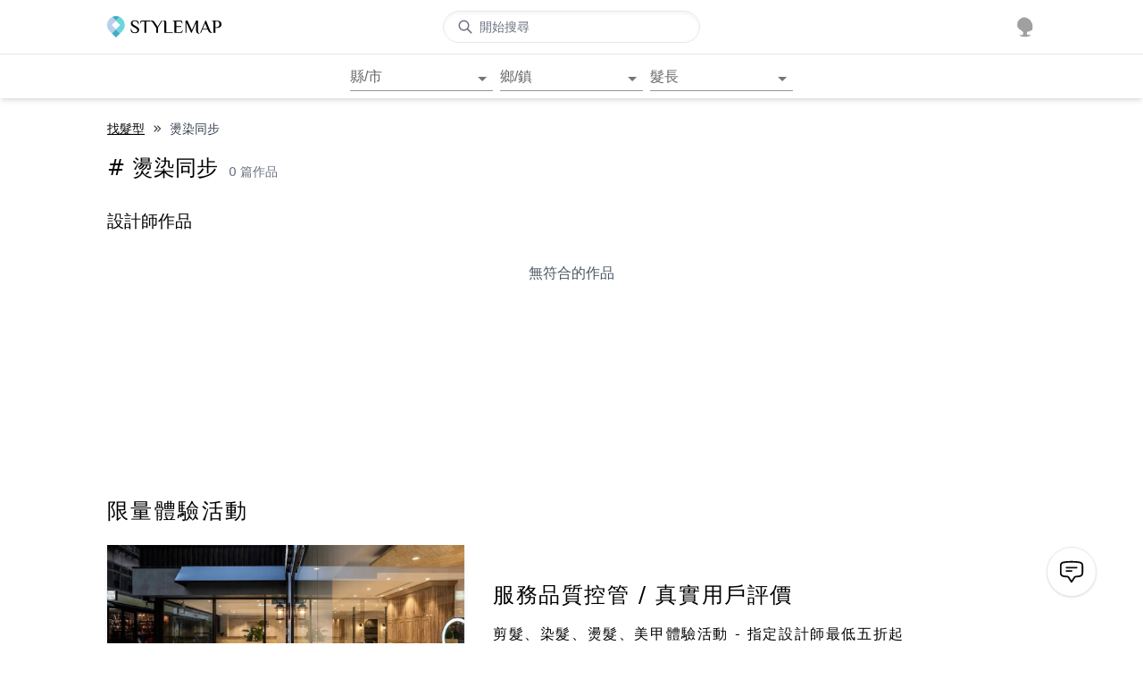

--- FILE ---
content_type: text/html
request_url: https://fraud.tappaysdk.com/ddca/iframe?%7B%22appKey%22%3A%22jau4yYtHIO4KMNekhQr9r8KzrdU8aoHK91GgSKCq%22%2C%22appID%22%3A%2210776%22%2C%22serverType%22%3A%22production%22%2C%22hostname%22%3A%22style-map.com%22%2C%22origin%22%3A%22https%3A%2F%2Fstyle-map.com%22%2C%22referrer%22%3A%22%22%2C%22href%22%3A%22https%3A%2F%2Fstyle-map.com%2Fstyle%2F12111%22%2C%22port%22%3A%22%22%2C%22protocol%22%3A%22https%3A%22%2C%22sdk_version%22%3A%22v5.17.0%22%2C%22mode%22%3A%22production%22%7D
body_size: 170
content:
<!DOCTYPE html>
<html lang="en">
<head>
    <meta charset="UTF-8">
    <meta name="viewport" content="width=device-width, initial-scale=1.0">
    <title>TapPay DDCA</title>
    <!-- <script src="https://websdk.cherrix.co/ddca-sdk.js"></script> -->
    <script src="/ddca/js"></script>
</head>
<body>
    
</body>
</html>

--- FILE ---
content_type: text/html
request_url: https://js.tappaysdk.com/sdk/tpdirect/api/html/v5.17.0?%7B%22appKey%22%3A%22jau4yYtHIO4KMNekhQr9r8KzrdU8aoHK91GgSKCq%22%2C%22appID%22%3A%2210776%22%2C%22serverType%22%3A%22production%22%2C%22hostname%22%3A%22style-map.com%22%2C%22origin%22%3A%22https%3A%2F%2Fstyle-map.com%22%2C%22referrer%22%3A%22%22%2C%22href%22%3A%22https%3A%2F%2Fstyle-map.com%2Fstyle%2F12111%22%2C%22port%22%3A%22%22%2C%22protocol%22%3A%22https%3A%22%2C%22sdk_version%22%3A%22v5.17.0%22%2C%22mode%22%3A%22production%22%7D
body_size: 402
content:
<!DOCTYPE html>
<html lang="en">

<head>
    <title></title>
    <meta charset="UTF-8">
    <meta http-equiv="X-UA-Compatible" content="IE=edge">
    <meta name="viewport" content="width=device-width, initial-scale=1">
</head>

<body>
    <script>
        const url = document.URL
        const js_url = url.replace('html', 'js')
        var script = document.createElement('script');
        script.type = 'text/javascript';
        script.src = js_url;

        document.head.appendChild(script);
    </script>
</body>

</html>

--- FILE ---
content_type: text/html
request_url: https://websdk.cherrix.co/ddca-iframe.html
body_size: 958
content:
<html>

<head>
	<meta charset="UTF-8">
	<script>
		(function () {
			window.addEventListener('message', processDdcaRequestEvent);
			function processDdcaRequestEvent(event) {
				if (!event.data.isDdcaEvent) return;
				if (event.data.action === 'get') {
					parent.postMessage({
						d1: getFromLocalStorage('d1'),
						d2: getFromLocalStorage('d2'),
						h1: getFromLocalStorage('h1')
					}, event.origin);
				} else if (event.data.action === 'save') {
					saveToLocalStorage('d1', event.data.d1);
					saveToLocalStorage('d2', event.data.d2);
					saveToLocalStorage('h1', event.data.h1);
				}
			}
			function saveToLocalStorage(key, value) {
				if (navigator.cookieEnabled && typeof (Storage) !== "undefined" && window.localStorage && window.localStorage.setItem) {
					window.localStorage.setItem(key, value);
				}
			}
			function getFromLocalStorage(key) {
				if (!navigator.cookieEnabled || typeof (Storage) === "undefined" || !window.localStorage || !window.localStorage.getItem) return null;
				return window.localStorage.getItem(key);
			}
		})();
	</script>
</head>

</html>

--- FILE ---
content_type: text/css; charset=UTF-8
request_url: https://cdn-next.style-map.com/_next/static/css/86f6265239c4f562.css
body_size: 10628
content:
/*
! tailwindcss v3.0.5 | MIT License | https://tailwindcss.com
*/*,:after,:before{box-sizing:border-box;border:0 solid}:after,:before{--tw-content:""}html{line-height:1.5;-webkit-text-size-adjust:100%;-moz-tab-size:4;-o-tab-size:4;tab-size:4;font-family:ui-sans-serif,system-ui,-apple-system,BlinkMacSystemFont,Segoe UI,Roboto,Helvetica Neue,Arial,Noto Sans,sans-serif,Apple Color Emoji,Segoe UI Emoji,Segoe UI Symbol,Noto Color Emoji}body{margin:0;line-height:inherit}hr{height:0;color:inherit;border-top-width:1px}abbr[title]{-webkit-text-decoration:underline dotted;text-decoration:underline dotted}h1,h2,h3,h4,h5,h6{font-size:inherit;font-weight:inherit}a{color:inherit;text-decoration:inherit}b,strong{font-weight:bolder}code,kbd,pre,samp{font-family:ui-monospace,SFMono-Regular,Menlo,Monaco,Consolas,Liberation Mono,Courier New,monospace;font-size:1em}small{font-size:80%}sub,sup{font-size:75%;line-height:0;position:relative;vertical-align:baseline}sub{bottom:-.25em}sup{top:-.5em}table{text-indent:0;border-color:inherit;border-collapse:collapse}button,input,optgroup,select,textarea{font-family:inherit;font-size:100%;line-height:inherit;color:inherit;margin:0;padding:0}button,select{text-transform:none}[type=button],[type=reset],[type=submit],button{-webkit-appearance:button;background-color:transparent;background-image:none}:-moz-focusring{outline:auto}:-moz-ui-invalid{box-shadow:none}progress{vertical-align:baseline}::-webkit-inner-spin-button,::-webkit-outer-spin-button{height:auto}[type=search]{-webkit-appearance:textfield;outline-offset:-2px}::-webkit-search-decoration{-webkit-appearance:none}::-webkit-file-upload-button{-webkit-appearance:button;font:inherit}summary{display:list-item}blockquote,dd,dl,figure,h1,h2,h3,h4,h5,h6,hr,p,pre{margin:0}fieldset{margin:0}fieldset,legend{padding:0}menu,ol,ul{list-style:none;margin:0;padding:0}textarea{resize:vertical}input::-moz-placeholder,textarea::-moz-placeholder{opacity:1;color:#9ca3af}input:-ms-input-placeholder,textarea:-ms-input-placeholder{opacity:1;color:#9ca3af}input::placeholder,textarea::placeholder{opacity:1;color:#9ca3af}[role=button],button{cursor:pointer}:disabled{cursor:default}audio,canvas,embed,iframe,img,object,svg,video{display:block;vertical-align:middle}img,video{max-width:100%;height:auto}[hidden]{display:none}input.reset,input.reset.form-control:focus,input.reset:focus{outline:none!important;outline-width:0!important;box-shadow:none;-moz-box-shadow:none;-webkit-box-shadow:none}a:hover{-webkit-text-decoration-line:underline;text-decoration-line:underline}.container{margin-left:auto;margin-right:auto;width:95%;max-width:65rem;padding-left:.25rem;padding-right:.25rem}@media (min-width:640px){.container{padding-left:0;padding-right:0}}.bg-business{background-color:#6fc7cc}.text-business{color:#6fc7cc}.text-link{--tw-text-opacity:1;color:rgb(0 0 0/var(--tw-text-opacity));-webkit-text-decoration-line:underline;text-decoration-line:underline}.bg-blur{background:linear-gradient(0deg,#fff,rgba(255,255,255,90%) 40%,rgba(255,255,255,0))}.bg-blur-dark{background:linear-gradient(0deg,#222,transparent)}.shadow-full{box-shadow:0 0 3px 1px rgba(0,0,0,.2)}.modal-body-wrapper>div{height:100%}*,:after,:before{--tw-translate-x:0;--tw-translate-y:0;--tw-rotate:0;--tw-skew-x:0;--tw-skew-y:0;--tw-scale-x:1;--tw-scale-y:1;--tw-transform:translateX(var(--tw-translate-x)) translateY(var(--tw-translate-y)) rotate(var(--tw-rotate)) skewX(var(--tw-skew-x)) skewY(var(--tw-skew-y)) scaleX(var(--tw-scale-x)) scaleY(var(--tw-scale-y));--tw-border-opacity:1;border-color:rgb(229 231 235/var(--tw-border-opacity));--tw-ring-offset-shadow:0 0 #0000;--tw-ring-shadow:0 0 #0000;--tw-shadow:0 0 #0000;--tw-shadow-colored:0 0 #0000;--tw-blur:var(--tw-empty,/*!*/ /*!*/);--tw-brightness:var(--tw-empty,/*!*/ /*!*/);--tw-contrast:var(--tw-empty,/*!*/ /*!*/);--tw-grayscale:var(--tw-empty,/*!*/ /*!*/);--tw-hue-rotate:var(--tw-empty,/*!*/ /*!*/);--tw-invert:var(--tw-empty,/*!*/ /*!*/);--tw-saturate:var(--tw-empty,/*!*/ /*!*/);--tw-sepia:var(--tw-empty,/*!*/ /*!*/);--tw-drop-shadow:var(--tw-empty,/*!*/ /*!*/);--tw-filter:var(--tw-blur) var(--tw-brightness) var(--tw-contrast) var(--tw-grayscale) var(--tw-hue-rotate) var(--tw-invert) var(--tw-saturate) var(--tw-sepia) var(--tw-drop-shadow);--tw-backdrop-blur:var(--tw-empty,/*!*/ /*!*/);--tw-backdrop-brightness:var(--tw-empty,/*!*/ /*!*/);--tw-backdrop-contrast:var(--tw-empty,/*!*/ /*!*/);--tw-backdrop-grayscale:var(--tw-empty,/*!*/ /*!*/);--tw-backdrop-hue-rotate:var(--tw-empty,/*!*/ /*!*/);--tw-backdrop-invert:var(--tw-empty,/*!*/ /*!*/);--tw-backdrop-opacity:var(--tw-empty,/*!*/ /*!*/);--tw-backdrop-saturate:var(--tw-empty,/*!*/ /*!*/);--tw-backdrop-sepia:var(--tw-empty,/*!*/ /*!*/);--tw-backdrop-filter:var(--tw-backdrop-blur) var(--tw-backdrop-brightness) var(--tw-backdrop-contrast) var(--tw-backdrop-grayscale) var(--tw-backdrop-hue-rotate) var(--tw-backdrop-invert) var(--tw-backdrop-opacity) var(--tw-backdrop-saturate) var(--tw-backdrop-sepia)}.aspect-w-16{position:relative;padding-bottom:calc(var(--tw-aspect-h) / var(--tw-aspect-w) * 100%);--tw-aspect-w:16}.aspect-w-16>*{position:absolute;height:100%;width:100%;top:0;right:0;bottom:0;left:0}.aspect-h-9{--tw-aspect-h:9}.aspect-h-3{--tw-aspect-h:3}.aspect-w-1{position:relative;padding-bottom:calc(var(--tw-aspect-h) / var(--tw-aspect-w) * 100%);--tw-aspect-w:1}.aspect-w-1>*{position:absolute;height:100%;width:100%;top:0;right:0;bottom:0;left:0}.aspect-h-1{--tw-aspect-h:1}.text-shadow-lg{text-shadow:15px 15px 30px #000}.pointer-events-none{pointer-events:none}.visible{visibility:visible}.\!visible{visibility:visible!important}.fixed{position:fixed}.absolute{position:absolute}.relative{position:relative}.sticky{position:-webkit-sticky;position:sticky}.inset-0{top:0;right:0;bottom:0;left:0}.left-1\/2{left:50%}.-bottom-1{bottom:-.25rem}.top-1\/2{top:50%}.top-10{top:2.5rem}.top-0{top:0}.left-0{left:0}.right-1\/2{right:50%}.bottom-0{bottom:0}.right-0{right:0}.left-2{left:.5rem}.right-2{right:.5rem}.top-2{top:.5rem}.bottom-3{bottom:.75rem}.right-1{right:.25rem}.bottom-1{bottom:.25rem}.right-\[-1px\]{right:-1px}.top-\[-1px\]{top:-1px}.bottom-\[100\%\]{bottom:100%}.right-10{right:2.5rem}.top-1{top:.25rem}.left-3{left:.75rem}.bottom-10{bottom:2.5rem}.right-12{right:3rem}.bottom-20{bottom:5rem}.top-\[-0\.7rem\]{top:-.7rem}.left-\[2\.0rem\]{left:2rem}.left-1\/4{left:25%}.left-\[3rem\]{left:3rem}.left-\[5rem\]{left:5rem}.left-\[2\%\]{left:2%}.top-\[-3rem\]{top:-3rem}.right-4{right:1rem}.top-\[1\.5rem\]{top:1.5rem}.-top-\[12px\]{top:-12px}.-right-\[12px\]{right:-12px}.-top-\[14px\]{top:-14px}.-right-1{right:-.25rem}.top-\[-20px\]{top:-20px}.left-\[-8px\]{left:-8px}.bottom-\[-20px\]{bottom:-20px}.right-\[-8px\]{right:-8px}.left-1{left:.25rem}.top-\[12rem\]{top:12rem}.top-5{top:1.25rem}.left-2\/4{left:50%}.left-3\/4{left:75%}.-top-0\.5{top:-.125rem}.-top-0{top:0}.top-\[2\.6rem\]{top:2.6rem}.left-1\/3{left:33.333333%}.left-2\/3{left:66.666667%}.top-\[-0\.2rem\]{top:-.2rem}.top-\[-0\.1rem\]{top:-.1rem}.top-\[-6px\]{top:-6px}.right-3{right:.75rem}.left-\[0\.2rem\]{left:.2rem}.top-\[0\.15rem\]{top:.15rem}.top-\[45\%\]{top:45%}.-top-\[15\%\]{top:-15%}.-left-\[12\%\]{left:-12%}.top-\[0\.4rem\]{top:.4rem}.left-\[0\.45rem\]{left:.45rem}.bottom-\[0\.4rem\]{bottom:.4rem}.right-\[-2rem\]{right:-2rem}.left-\[-2\.9rem\]{left:-2.9rem}.left-\[-3rem\]{left:-3rem}.right-6{right:1.5rem}.bottom-7{bottom:1.75rem}.top-\[-0\.35rem\]{top:-.35rem}.left-\[2\.55rem\]{left:2.55rem}.right-\[-12px\]{right:-12px}.top-\[-12px\]{top:-12px}.top-\[16px\]{top:16px}.z-10{z-index:10}.z-40{z-index:40}.z-50{z-index:50}.z-\[1\]{z-index:1}.m-\[1px\]{margin:1px}.m-\[2px\]{margin:2px}.m-auto{margin:auto}.m-0{margin:0}.m-1{margin:.25rem}.-m-5{margin:-1.25rem}.m-5{margin:1.25rem}.m-2{margin:.5rem}.my-auto{margin-top:auto;margin-bottom:auto}.mx-1{margin-left:.25rem;margin-right:.25rem}.my-\[0\.15rem\]{margin-top:.15rem;margin-bottom:.15rem}.my-2{margin-top:.5rem;margin-bottom:.5rem}.my-6{margin-top:1.5rem;margin-bottom:1.5rem}.mx-3{margin-left:.75rem;margin-right:.75rem}.my-1{margin-top:.25rem;margin-bottom:.25rem}.mx-\[4px\]{margin-left:4px;margin-right:4px}.my-3{margin-top:.75rem;margin-bottom:.75rem}.mx-auto{margin-left:auto;margin-right:auto}.my-14{margin-top:3.5rem;margin-bottom:3.5rem}.my-5{margin-top:1.25rem;margin-bottom:1.25rem}.mx-2{margin-left:.5rem;margin-right:.5rem}.my-10{margin-top:2.5rem;margin-bottom:2.5rem}.-mx-\[1px\]{margin-left:-1px;margin-right:-1px}.mx-5{margin-left:1.25rem;margin-right:1.25rem}.mx-4{margin-left:1rem;margin-right:1rem}.my-\[0\.6rem\]{margin-top:.6rem;margin-bottom:.6rem}.my-4{margin-top:1rem;margin-bottom:1rem}.my-8{margin-top:2rem;margin-bottom:2rem}.mx-0\.5{margin-left:.125rem;margin-right:.125rem}.mx-0{margin-left:0;margin-right:0}.mb-32{margin-bottom:8rem}.mb-64{margin-bottom:16rem}.mb-10{margin-bottom:2.5rem}.mr-2{margin-right:.5rem}.mt-3{margin-top:.75rem}.ml-2{margin-left:.5rem}.mb-2{margin-bottom:.5rem}.mr-1{margin-right:.25rem}.mb-5{margin-bottom:1.25rem}.mt-4{margin-top:1rem}.mt-2{margin-top:.5rem}.mt-1{margin-top:.25rem}.ml-1{margin-left:.25rem}.mr-\[0\.4rem\]{margin-right:.4rem}.mb-\[0\.4rem\]{margin-bottom:.4rem}.mb-3{margin-bottom:.75rem}.ml-4{margin-left:1rem}.ml-7{margin-left:1.75rem}.mr-3{margin-right:.75rem}.mr-4{margin-right:1rem}.-mt-\[0\.3rem\]{margin-top:-.3rem}.mt-\[1\.95rem\]{margin-top:1.95rem}.mt-\[0\.15rem\]{margin-top:.15rem}.mb-1{margin-bottom:.25rem}.mb-16{margin-bottom:4rem}.mr-\[0\.35rem\]{margin-right:.35rem}.mb-6{margin-bottom:1.5rem}.mb-\[0\.3rem\]{margin-bottom:.3rem}.mb-12{margin-bottom:3rem}.ml-3{margin-left:.75rem}.mt-12{margin-top:3rem}.mt-\[2px\]{margin-top:2px}.ml-\[-32px\]{margin-left:-32px}.mt-8{margin-top:2rem}.mt-\[-12px\]{margin-top:-12px}.mt-14{margin-top:3.5rem}.mb-4{margin-bottom:1rem}.mt-6{margin-top:1.5rem}.mr-5{margin-right:1.25rem}.mb-9{margin-bottom:2.25rem}.mt-10{margin-top:2.5rem}.mt-5{margin-top:1.25rem}.mr-\[0\.3rem\]{margin-right:.3rem}.mt-\[-20px\]{margin-top:-20px}.mb-\[-1\.7rem\]{margin-bottom:-1.7rem}.mt-\[-16px\]{margin-top:-16px}.mt-0\.5{margin-top:.125rem}.mt-0{margin-top:0}.-mt-3{margin-top:-.75rem}.mr-0{margin-right:0}.ml-\[2px\]{margin-left:2px}.mb-20{margin-bottom:5rem}.mb-8{margin-bottom:2rem}.mt-\[-100px\]{margin-top:-100px}.mr-\[-2\.6rem\]{margin-right:-2.6rem}.box-border{box-sizing:border-box}.block{display:block}.inline-block{display:inline-block}.inline{display:inline}.flex{display:flex}.inline-flex{display:inline-flex}.grid{display:grid}.hidden{display:none}.aspect-\[10\/6\]{aspect-ratio:10/6}.aspect-\[5\/3\]{aspect-ratio:5/3}.aspect-1{aspect-ratio:1}.aspect-\[5\/2\]{aspect-ratio:5/2}.aspect-\[4\/3\]{aspect-ratio:4/3}.aspect-\[2\/1\]{aspect-ratio:2/1}.h-32{height:8rem}.h-5{height:1.25rem}.h-full{height:100%}.h-6{height:1.5rem}.h-\[4\.5rem\]{height:4.5rem}.h-4{height:1rem}.h-10{height:2.5rem}.h-8{height:2rem}.h-7{height:1.75rem}.h-\[20rem\]{height:20rem}.h-\[3\.25rem\]{height:3.25rem}.h-20{height:5rem}.h-\[2\.2rem\]{height:2.2rem}.h-9{height:2.25rem}.h-12{height:3rem}.h-14{height:3.5rem}.h-24{height:6rem}.h-28{height:7rem}.h-3{height:.75rem}.h-2\/5{height:40%}.h-2{height:.5rem}.h-16{height:4rem}.h-\[90\%\]{height:90%}.h-0{height:0}.h-11{height:2.75rem}.h-\[60px\]{height:60px}.h-\[110px\]{height:110px}.h-\[50px\]{height:50px}.h-\[20px\]{height:20px}.h-\[2\.8rem\]{height:2.8rem}.h-\[0\.5rem\]{height:.5rem}.h-\[30px\]{height:30px}.h-\[10rem\]{height:10rem}.h-\[60vh\]{height:60vh}.h-\[3\.375rem\]{height:3.375rem}.h-\[40px\]{height:40px}.h-\[25rem\]{height:25rem}.h-\[2\.3rem\]{height:2.3rem}.h-\[4\.3rem\]{height:4.3rem}.h-screen{height:100vh}.h-\[100\%\]{height:100%}.h-\[80px\]{height:80px}.h-\[5rem\]{height:5rem}.h-\[2rem\]{height:2rem}.h-\[54px\]{height:54px}.h-\[2\.4rem\]{height:2.4rem}.h-\[12rem\]{height:12rem}.h-\[25\%\]{height:25%}.h-3\/4{height:75%}.h-\[2\.25rem\]{height:2.25rem}.h-\[44px\]{height:44px}.h-\[3rem\]{height:3rem}.h-1\/4{height:25%}.h-1\/3{height:33.333333%}.max-h-\[30rem\]{max-height:30rem}.max-h-full{max-height:100%}.max-h-\[38rem\]{max-height:38rem}.max-h-\[3\.6rem\]{max-height:3.6rem}.max-h-\[20rem\]{max-height:20rem}.max-h-\[2000rem\]{max-height:2000rem}.max-h-\[0px\]{max-height:0}.max-h-\[200rem\]{max-height:200rem}.max-h-0{max-height:0}.max-h-\[3rem\]{max-height:3rem}.max-h-screen{max-height:100vh}.max-h-\[2\.3rem\]{max-height:2.3rem}.max-h-20{max-height:5rem}.min-h-\[26rem\]{min-height:26rem}.min-h-\[10rem\]{min-height:10rem}.min-h-\[100px\]{min-height:100px}.min-h-\[15rem\]{min-height:15rem}.min-h-\[4\.5rem\]{min-height:4.5rem}.min-h-\[20rem\]{min-height:20rem}.min-h-\[28\.5rem\]{min-height:28.5rem}.w-32{width:8rem}.w-5{width:1.25rem}.w-full{width:100%}.w-12{width:3rem}.w-6{width:1.5rem}.w-4{width:1rem}.w-8{width:2rem}.w-\[64rem\]{width:64rem}.w-\[16\.6\%\]{width:16.6%}.w-10{width:2.5rem}.w-\[20rem\]{width:20rem}.w-20{width:5rem}.w-16{width:4rem}.w-\[2\.2rem\]{width:2.2rem}.w-\[2\.3rem\]{width:2.3rem}.w-\[6rem\]{width:6rem}.w-7{width:1.75rem}.w-9{width:2.25rem}.w-14{width:3.5rem}.w-24{width:6rem}.w-28{width:7rem}.w-3{width:.75rem}.w-\[14\.28\%\]{width:14.28%}.w-1\/3{width:33.333333%}.w-2\/5{width:40%}.w-\[33\.3\%\]{width:33.3%}.w-\[15rem\]{width:15rem}.w-2{width:.5rem}.w-\[6\.2rem\]{width:6.2rem}.w-\[30\%\]{width:30%}.w-1\/2{width:50%}.w-\[25rem\]{width:25rem}.w-0{width:0}.w-\[2rem\]{width:2rem}.w-\[96\%\]{width:96%}.w-11{width:2.75rem}.w-\[13rem\]{width:13rem}.w-\[21px\]{width:21px}.w-\[24rem\]{width:24rem}.w-\[90\%\]{width:90%}.w-1\/5{width:20%}.w-\[10rem\]{width:10rem}.w-\[95\%\]{width:95%}.w-\[100vw\]{width:100vw}.w-\[85vw\]{width:85vw}.w-60{width:15rem}.w-\[2px\]{width:2px}.w-\[30px\]{width:30px}.w-48{width:12rem}.w-72{width:18rem}.w-1\/4{width:25%}.w-\[20\%\]{width:20%}.w-1\/6{width:16.666667%}.w-\[14rem\]{width:14rem}.w-auto{width:auto}.w-\[40px\]{width:40px}.w-2\/4{width:50%}.w-3\/4{width:75%}.w-\[80\%\]{width:80%}.w-2\/3{width:66.666667%}.w-screen{width:100vw}.w-\[36\%\]{width:36%}.w-\[100\%\]{width:100%}.w-52{width:13rem}.w-\[20vw\]{width:20vw}.w-\[80px\]{width:80px}.w-\[8rem\]{width:8rem}.w-\[9rem\]{width:9rem}.w-\[54px\]{width:54px}.w-\[32\.5\%\]{width:32.5%}.w-\[5\.5rem\]{width:5.5rem}.w-\[7rem\]{width:7rem}.w-\[11rem\]{width:11rem}.w-36{width:9rem}.w-\[42rem\]{width:42rem}.w-\[12rem\]{width:12rem}.w-\[42\%\]{width:42%}.w-\[25\%\]{width:25%}.w-1{width:.25rem}.w-\[44px\]{width:44px}.w-40{width:10rem}.w-\[50px\]{width:50px}.w-\[15\%\]{width:15%}.w-\[12\%\]{width:12%}.w-\[60\%\]{width:60%}.w-\[40\%\]{width:40%}.min-w-fit{min-width:-webkit-fit-content;min-width:-moz-fit-content;min-width:fit-content}.min-w-\[15\%\]{min-width:15%}.min-w-\[35\%\]{min-width:35%}.min-w-\[25\%\]{min-width:25%}.min-w-\[20\%\]{min-width:20%}.min-w-\[22rem\]{min-width:22rem}.min-w-\[7rem\]{min-width:7rem}.min-w-\[14rem\]{min-width:14rem}.min-w-\[16rem\]{min-width:16rem}.min-w-\[2rem\]{min-width:2rem}.min-w-\[13rem\]{min-width:13rem}.min-w-\[10rem\]{min-width:10rem}.min-w-\[12rem\]{min-width:12rem}.min-w-\[6\.7rem\]{min-width:6.7rem}.min-w-\[3\.5rem\]{min-width:3.5rem}.min-w-\[5rem\]{min-width:5rem}.min-w-\[5\%\]{min-width:5%}.max-w-3xl{max-width:48rem}.max-w-full{max-width:100%}.max-w-\[3rem\]{max-width:3rem}.max-w-\[12rem\]{max-width:12rem}.max-w-\[76\%\]{max-width:76%}.max-w-\[5rem\]{max-width:5rem}.max-w-\[18rem\]{max-width:18rem}.max-w-\[10rem\]{max-width:10rem}.max-w-\[300px\]{max-width:300px}.max-w-\[20rem\]{max-width:20rem}.max-w-5xl{max-width:64rem}.max-w-\[13rem\]{max-width:13rem}.max-w-xs{max-width:20rem}.max-w-\[27rem\]{max-width:27rem}.max-w-\[80\%\]{max-width:80%}.max-w-\[16rem\]{max-width:16rem}.max-w-\[40rem\]{max-width:40rem}.max-w-\[26rem\]{max-width:26rem}.max-w-\[22rem\]{max-width:22rem}.max-w-\[42rem\]{max-width:42rem}.max-w-\[36rem\]{max-width:36rem}.flex-1{flex:1 1 0%}.flex-\[2_0_0\%\]{flex:2 0 0%}.flex-auto{flex:1 1 auto}.flex-shrink-0,.shrink-0{flex-shrink:0}.basis-1\/12{flex-basis:8.333333%}.translate-y-8{--tw-translate-y:2rem;transform:var(--tw-transform)}.-translate-x-1\/2{--tw-translate-x:-50%;transform:var(--tw-transform)}.-translate-y-1\/2{--tw-translate-y:-50%;transform:var(--tw-transform)}.translate-y-1{--tw-translate-y:0.25rem;transform:var(--tw-transform)}.translate-y-\[2px\]{--tw-translate-y:2px;transform:var(--tw-transform)}.-translate-y-0\.5{--tw-translate-y:-0.125rem;transform:var(--tw-transform)}.-translate-y-0{--tw-translate-y:-0px;transform:var(--tw-transform)}.translate-x-1\/2{--tw-translate-x:50%;transform:var(--tw-transform)}.translate-y-1\/2{--tw-translate-y:50%;transform:var(--tw-transform)}.-translate-y-full{--tw-translate-y:-100%;transform:var(--tw-transform)}.translate-x-3{--tw-translate-x:0.75rem;transform:var(--tw-transform)}.translate-y-\[1px\]{--tw-translate-y:1px;transform:var(--tw-transform)}.-translate-y-\[12px\]{--tw-translate-y:-12px;transform:var(--tw-transform)}.-translate-y-1{--tw-translate-y:-0.25rem;transform:var(--tw-transform)}.-translate-y-\[80px\]{--tw-translate-y:-80px;transform:var(--tw-transform)}.-translate-y-\[2px\]{--tw-translate-y:-2px;transform:var(--tw-transform)}.-translate-y-10{--tw-translate-y:-2.5rem;transform:var(--tw-transform)}.translate-y-\[-32px\]{--tw-translate-y:-32px;transform:var(--tw-transform)}.translate-x-\[-32px\]{--tw-translate-x:-32px;transform:var(--tw-transform)}.-translate-y-\[100px\]{--tw-translate-y:-100px;transform:var(--tw-transform)}.-translate-x-1\/4{--tw-translate-x:-25%;transform:var(--tw-transform)}.-translate-y-1\/4{--tw-translate-y:-25%;transform:var(--tw-transform)}.translate-y-4{--tw-translate-y:1rem;transform:var(--tw-transform)}.translate-x-0\.5{--tw-translate-x:0.125rem;transform:var(--tw-transform)}.translate-x-0{--tw-translate-x:0px;transform:var(--tw-transform)}.translate-x-\[-2\.6rem\]{--tw-translate-x:-2.6rem;transform:var(--tw-transform)}.translate-y-\[14px\]{--tw-translate-y:14px;transform:var(--tw-transform)}.translate-x-\[-2px\]{--tw-translate-x:-2px;transform:var(--tw-transform)}.translate-y-\[-16px\]{--tw-translate-y:-16px;transform:var(--tw-transform)}.translate-y-1\/3{--tw-translate-y:33.333333%;transform:var(--tw-transform)}.rotate-180{--tw-rotate:180deg}.rotate-90,.rotate-180{transform:var(--tw-transform)}.rotate-90{--tw-rotate:90deg}.rotate-0{--tw-rotate:0deg}.-rotate-90,.rotate-0{transform:var(--tw-transform)}.-rotate-90{--tw-rotate:-90deg}.scale-0{--tw-scale-x:0;--tw-scale-y:0}.scale-0,.scale-100{transform:var(--tw-transform)}.scale-100{--tw-scale-x:1;--tw-scale-y:1}.scale-\[140\%\]{--tw-scale-x:140%;--tw-scale-y:140%}.scale-125,.scale-\[140\%\]{transform:var(--tw-transform)}.scale-125{--tw-scale-x:1.25;--tw-scale-y:1.25}.scale-50{--tw-scale-x:.5;--tw-scale-y:.5}.scale-50,.scale-\[80\%\]{transform:var(--tw-transform)}.scale-\[80\%\]{--tw-scale-x:80%;--tw-scale-y:80%}.scale-90{--tw-scale-x:.9;--tw-scale-y:.9}.scale-75,.scale-90{transform:var(--tw-transform)}.scale-75{--tw-scale-x:.75;--tw-scale-y:.75}.scale-105{--tw-scale-x:1.05;--tw-scale-y:1.05}.scale-105,.transform{transform:var(--tw-transform)}@-webkit-keyframes shake{10%,90%{transform:translate3d(-1px,0,0)}20%,80%{transform:translate3d(2px,0,0)}30%,50%,70%{transform:translate3d(-4px,0,0)}40%,60%{transform:translate3d(4px,0,0)}}@keyframes shake{10%,90%{transform:translate3d(-1px,0,0)}20%,80%{transform:translate3d(2px,0,0)}30%,50%,70%{transform:translate3d(-4px,0,0)}40%,60%{transform:translate3d(4px,0,0)}}.animate-shake{-webkit-animation:shake .41s cubic-bezier(.36,.07,.19,.97) both;animation:shake .41s cubic-bezier(.36,.07,.19,.97) both}.cursor-pointer{cursor:pointer}.cursor-not-allowed{cursor:not-allowed}.select-none{-webkit-user-select:none;-moz-user-select:none;-ms-user-select:none;user-select:none}.select-text{-webkit-user-select:text;-moz-user-select:text;-ms-user-select:text;user-select:text}.resize{resize:both}.list-inside{list-style-position:inside}.list-disc{list-style-type:disc}.columns-1{-moz-columns:1;column-count:1}.columns-3{-moz-columns:3;column-count:3}.columns-4{-moz-columns:4;column-count:4}.columns-5{-moz-columns:5;column-count:5}.columns-6{-moz-columns:6;column-count:6}.columns-7{-moz-columns:7;column-count:7}.columns-8{-moz-columns:8;column-count:8}.columns-2{-moz-columns:2;column-count:2}.grid-cols-1{grid-template-columns:repeat(1,minmax(0,1fr))}.grid-cols-2{grid-template-columns:repeat(2,minmax(0,1fr))}.flex-row{flex-direction:row}.flex-col{flex-direction:column}.flex-col-reverse{flex-direction:column-reverse}.flex-wrap{flex-wrap:wrap}.items-start{align-items:flex-start}.items-end{align-items:flex-end}.items-center{align-items:center}.justify-start{justify-content:flex-start}.justify-end{justify-content:flex-end}.justify-center{justify-content:center}.justify-between{justify-content:space-between}.justify-around{justify-content:space-around}.gap-4{gap:1rem}.gap-10{gap:2.5rem}.gap-\[2px\]{gap:2px}.gap-2{gap:.5rem}.gap-y-3{row-gap:.75rem}.space-y-5>:not([hidden])~:not([hidden]){--tw-space-y-reverse:0;margin-top:calc(1.25rem * calc(1 - var(--tw-space-y-reverse)));margin-bottom:calc(1.25rem * var(--tw-space-y-reverse))}.space-x-3>:not([hidden])~:not([hidden]){--tw-space-x-reverse:0;margin-right:calc(.75rem * var(--tw-space-x-reverse));margin-left:calc(.75rem * calc(1 - var(--tw-space-x-reverse)))}.space-x-2>:not([hidden])~:not([hidden]){--tw-space-x-reverse:0;margin-right:calc(.5rem * var(--tw-space-x-reverse));margin-left:calc(.5rem * calc(1 - var(--tw-space-x-reverse)))}.space-x-4>:not([hidden])~:not([hidden]){--tw-space-x-reverse:0;margin-right:calc(1rem * var(--tw-space-x-reverse));margin-left:calc(1rem * calc(1 - var(--tw-space-x-reverse)))}.space-y-1>:not([hidden])~:not([hidden]){--tw-space-y-reverse:0;margin-top:calc(.25rem * calc(1 - var(--tw-space-y-reverse)));margin-bottom:calc(.25rem * var(--tw-space-y-reverse))}.space-x-1>:not([hidden])~:not([hidden]){--tw-space-x-reverse:0;margin-right:calc(.25rem * var(--tw-space-x-reverse));margin-left:calc(.25rem * calc(1 - var(--tw-space-x-reverse)))}.space-y-2>:not([hidden])~:not([hidden]){--tw-space-y-reverse:0;margin-top:calc(.5rem * calc(1 - var(--tw-space-y-reverse)));margin-bottom:calc(.5rem * var(--tw-space-y-reverse))}.space-y-12>:not([hidden])~:not([hidden]){--tw-space-y-reverse:0;margin-top:calc(3rem * calc(1 - var(--tw-space-y-reverse)));margin-bottom:calc(3rem * var(--tw-space-y-reverse))}.space-x-6>:not([hidden])~:not([hidden]){--tw-space-x-reverse:0;margin-right:calc(1.5rem * var(--tw-space-x-reverse));margin-left:calc(1.5rem * calc(1 - var(--tw-space-x-reverse)))}.space-y-\[0\.15rem\]>:not([hidden])~:not([hidden]){--tw-space-y-reverse:0;margin-top:calc(.15rem * calc(1 - var(--tw-space-y-reverse)));margin-bottom:calc(.15rem * var(--tw-space-y-reverse))}.space-y-9>:not([hidden])~:not([hidden]){--tw-space-y-reverse:0;margin-top:calc(2.25rem * calc(1 - var(--tw-space-y-reverse)));margin-bottom:calc(2.25rem * var(--tw-space-y-reverse))}.space-y-3>:not([hidden])~:not([hidden]){--tw-space-y-reverse:0;margin-top:calc(.75rem * calc(1 - var(--tw-space-y-reverse)));margin-bottom:calc(.75rem * var(--tw-space-y-reverse))}.space-y-4>:not([hidden])~:not([hidden]){--tw-space-y-reverse:0;margin-top:calc(1rem * calc(1 - var(--tw-space-y-reverse)));margin-bottom:calc(1rem * var(--tw-space-y-reverse))}.space-x-5>:not([hidden])~:not([hidden]){--tw-space-x-reverse:0;margin-right:calc(1.25rem * var(--tw-space-x-reverse));margin-left:calc(1.25rem * calc(1 - var(--tw-space-x-reverse)))}.space-y-8>:not([hidden])~:not([hidden]){--tw-space-y-reverse:0;margin-top:calc(2rem * calc(1 - var(--tw-space-y-reverse)));margin-bottom:calc(2rem * var(--tw-space-y-reverse))}.space-x-7>:not([hidden])~:not([hidden]){--tw-space-x-reverse:0;margin-right:calc(1.75rem * var(--tw-space-x-reverse));margin-left:calc(1.75rem * calc(1 - var(--tw-space-x-reverse)))}.space-x-\[1px\]>:not([hidden])~:not([hidden]){--tw-space-x-reverse:0;margin-right:calc(1px * var(--tw-space-x-reverse));margin-left:calc(1px * calc(1 - var(--tw-space-x-reverse)))}.space-y-\[1px\]>:not([hidden])~:not([hidden]){--tw-space-y-reverse:0;margin-top:calc(1px * calc(1 - var(--tw-space-y-reverse)));margin-bottom:calc(1px * var(--tw-space-y-reverse))}.space-y-\[0\.1rem\]>:not([hidden])~:not([hidden]){--tw-space-y-reverse:0;margin-top:calc(.1rem * calc(1 - var(--tw-space-y-reverse)));margin-bottom:calc(.1rem * var(--tw-space-y-reverse))}.space-x-11>:not([hidden])~:not([hidden]){--tw-space-x-reverse:0;margin-right:calc(2.75rem * var(--tw-space-x-reverse));margin-left:calc(2.75rem * calc(1 - var(--tw-space-x-reverse)))}.space-y-6>:not([hidden])~:not([hidden]){--tw-space-y-reverse:0;margin-top:calc(1.5rem * calc(1 - var(--tw-space-y-reverse)));margin-bottom:calc(1.5rem * var(--tw-space-y-reverse))}.space-x-10>:not([hidden])~:not([hidden]){--tw-space-x-reverse:0;margin-right:calc(2.5rem * var(--tw-space-x-reverse));margin-left:calc(2.5rem * calc(1 - var(--tw-space-x-reverse)))}.space-x-8>:not([hidden])~:not([hidden]){--tw-space-x-reverse:0;margin-right:calc(2rem * var(--tw-space-x-reverse));margin-left:calc(2rem * calc(1 - var(--tw-space-x-reverse)))}.self-end{align-self:flex-end}.self-center{align-self:center}.overflow-auto{overflow:auto}.overflow-hidden{overflow:hidden}.overflow-scroll{overflow:scroll}.overflow-x-auto{overflow-x:auto}.overflow-x-hidden{overflow-x:hidden}.overflow-x-scroll{overflow-x:scroll}.overflow-y-scroll{overflow-y:scroll}.truncate{overflow:hidden;text-overflow:ellipsis}.truncate,.whitespace-nowrap{white-space:nowrap}.whitespace-pre{white-space:pre}.whitespace-pre-line{white-space:pre-line}.whitespace-pre-wrap{white-space:pre-wrap}.break-all{word-break:break-all}.rounded-full{border-radius:9999px}.rounded-\[2px\]{border-radius:2px}.rounded-md{border-radius:.375rem}.rounded{border-radius:.25rem}.rounded-\[4px\]{border-radius:4px}.rounded-\[5px\]{border-radius:5px}.rounded-xl{border-radius:.75rem}.rounded-\[0\.5rem\]{border-radius:.5rem}.rounded-\[1\.5rem\]{border-radius:1.5rem}.rounded-\[10px\]{border-radius:10px}.rounded-lg{border-radius:.5rem}.rounded-\[50px\]{border-radius:50px}.rounded-\[1rem\]{border-radius:1rem}.border{border-width:1px}.border-\[0\.1rem\]{border-width:.1rem}.border-\[0\.125rem\]{border-width:.125rem}.border-\[0\.09rem\]{border-width:.09rem}.border-2{border-width:2px}.border-\[1px\]{border-width:1px}.border-\[1\.5px\]{border-width:1.5px}.border-b{border-bottom-width:1px}.border-t{border-top-width:1px}.border-b-2{border-bottom-width:2px}.border-l-2{border-left-width:2px}.border-l{border-left-width:1px}.border-r{border-right-width:1px}.border-solid{border-style:solid}.border-dashed{border-style:dashed}.border-gray-400{--tw-border-opacity:1;border-color:rgb(156 163 175/var(--tw-border-opacity))}.border-gray-500{--tw-border-opacity:1;border-color:rgb(107 114 128/var(--tw-border-opacity))}.border-gray-100{--tw-border-opacity:1;border-color:rgb(243 244 246/var(--tw-border-opacity))}.border-green-500{--tw-border-opacity:1;border-color:rgb(34 197 94/var(--tw-border-opacity))}.border-red-500{--tw-border-opacity:1;border-color:rgb(239 68 68/var(--tw-border-opacity))}.border-\[\#EEEEEE\]{--tw-border-opacity:1;border-color:rgb(238 238 238/var(--tw-border-opacity))}.border-black{--tw-border-opacity:1;border-color:rgb(0 0 0/var(--tw-border-opacity))}.border-blue-200{--tw-border-opacity:1;border-color:rgb(191 219 254/var(--tw-border-opacity))}.border-cyan-800{--tw-border-opacity:1;border-color:rgb(21 94 117/var(--tw-border-opacity))}.border-gray-300{--tw-border-opacity:1;border-color:rgb(209 213 219/var(--tw-border-opacity))}.border-white{--tw-border-opacity:1;border-color:rgb(255 255 255/var(--tw-border-opacity))}.border-gray-200{--tw-border-opacity:1;border-color:rgb(229 231 235/var(--tw-border-opacity))}.border-gray-50{--tw-border-opacity:1;border-color:rgb(249 250 251/var(--tw-border-opacity))}.border-blue-400{--tw-border-opacity:1;border-color:rgb(96 165 250/var(--tw-border-opacity))}.border-red-600{--tw-border-opacity:1;border-color:rgb(220 38 38/var(--tw-border-opacity))}.bg-green-500{--tw-bg-opacity:1;background-color:rgb(34 197 94/var(--tw-bg-opacity))}.bg-amber-300{--tw-bg-opacity:1;background-color:rgb(252 211 77/var(--tw-bg-opacity))}.bg-gray-300{--tw-bg-opacity:1;background-color:rgb(209 213 219/var(--tw-bg-opacity))}.bg-red-300{--tw-bg-opacity:1;background-color:rgb(252 165 165/var(--tw-bg-opacity))}.bg-purple-300{--tw-bg-opacity:1;background-color:rgb(216 180 254/var(--tw-bg-opacity))}.bg-blue-300{--tw-bg-opacity:1;background-color:rgb(147 197 253/var(--tw-bg-opacity))}.bg-purple-400{--tw-bg-opacity:1;background-color:rgb(192 132 252/var(--tw-bg-opacity))}.bg-gray-100{--tw-bg-opacity:1;background-color:rgb(243 244 246/var(--tw-bg-opacity))}.bg-\[\#fdfdfd\]{--tw-bg-opacity:1;background-color:rgb(253 253 253/var(--tw-bg-opacity))}.bg-black\/20{background-color:rgb(0 0 0/.2)}.bg-white{--tw-bg-opacity:1;background-color:rgb(255 255 255/var(--tw-bg-opacity))}.bg-black{--tw-bg-opacity:1;background-color:rgb(0 0 0/var(--tw-bg-opacity))}.bg-black\/70{background-color:rgb(0 0 0/.7)}.bg-gray-400\/5{background-color:rgb(156 163 175/.05)}.bg-gray-200{--tw-bg-opacity:1;background-color:rgb(229 231 235/var(--tw-bg-opacity))}.bg-gray-50{--tw-bg-opacity:1;background-color:rgb(249 250 251/var(--tw-bg-opacity))}.bg-red-500{--tw-bg-opacity:1;background-color:rgb(239 68 68/var(--tw-bg-opacity))}.bg-gray-200\/90{background-color:rgb(229 231 235/.9)}.bg-white\/10{background-color:rgb(255 255 255/.1)}.bg-black\/10{background-color:rgb(0 0 0/.1)}.bg-gray-600{--tw-bg-opacity:1;background-color:rgb(75 85 99/var(--tw-bg-opacity))}.bg-gray-800{--tw-bg-opacity:1;background-color:rgb(31 41 55/var(--tw-bg-opacity))}.bg-amber-400{--tw-bg-opacity:1;background-color:rgb(251 191 36/var(--tw-bg-opacity))}.bg-gray-500\/25{background-color:rgb(107 114 128/.25)}.bg-gray-500\/5{background-color:rgb(107 114 128/.05)}.bg-gray-100\/80{background-color:rgb(243 244 246/.8)}.bg-white\/50{background-color:rgb(255 255 255/.5)}.bg-gray-100\/70{background-color:rgb(243 244 246/.7)}.bg-white\/95{background-color:rgb(255 255 255/.95)}.bg-black\/50{background-color:rgb(0 0 0/.5)}.bg-cyan-800{--tw-bg-opacity:1;background-color:rgb(21 94 117/var(--tw-bg-opacity))}.bg-white\/80{background-color:rgb(255 255 255/.8)}.bg-gray-700{--tw-bg-opacity:1;background-color:rgb(55 65 81/var(--tw-bg-opacity))}.bg-black\/60{background-color:rgb(0 0 0/.6)}.bg-teal-500{--tw-bg-opacity:1;background-color:rgb(20 184 166/var(--tw-bg-opacity))}.bg-gray-50\/5{background-color:rgb(249 250 251/.05)}.bg-white\/0{background-color:rgb(255 255 255/0)}.bg-blue-100{--tw-bg-opacity:1;background-color:rgb(219 234 254/var(--tw-bg-opacity))}.bg-red-600{--tw-bg-opacity:1;background-color:rgb(220 38 38/var(--tw-bg-opacity))}.bg-gray-400\/40{background-color:rgb(156 163 175/.4)}.bg-black\/75{background-color:rgb(0 0 0/.75)}.bg-red-100{--tw-bg-opacity:1;background-color:rgb(254 226 226/var(--tw-bg-opacity))}.bg-green-300{--tw-bg-opacity:1;background-color:rgb(134 239 172/var(--tw-bg-opacity))}.bg-green-100{--tw-bg-opacity:1;background-color:rgb(220 252 231/var(--tw-bg-opacity))}.bg-opacity-10{--tw-bg-opacity:0.1}.bg-opacity-30{--tw-bg-opacity:0.3}.bg-opacity-90{--tw-bg-opacity:0.9}.bg-opacity-20{--tw-bg-opacity:0.2}.p-20{padding:5rem}.p-5{padding:1.25rem}.p-2{padding:.5rem}.p-1{padding:.25rem}.p-3{padding:.75rem}.p-\[0\.1rem\]{padding:.1rem}.p-\[2px\]{padding:2px}.p-4{padding:1rem}.p-\[0\.4rem\]{padding:.4rem}.p-\[0\.5px\]{padding:.5px}.p-6{padding:1.5rem}.p-\[6px\]{padding:6px}.p-\[3px\]{padding:3px}.p-7{padding:1.75rem}.p-8{padding:2rem}.p-\[0\.4\%\]{padding:.4%}.p-\[1px\]{padding:1px}.p-10{padding:2.5rem}.py-5{padding-top:1.25rem;padding-bottom:1.25rem}.py-\[100px\]{padding-top:100px;padding-bottom:100px}.px-1{padding-left:.25rem;padding-right:.25rem}.py-24{padding-top:6rem;padding-bottom:6rem}.px-2{padding-left:.5rem;padding-right:.5rem}.py-4{padding-top:1rem;padding-bottom:1rem}.py-3{padding-top:.75rem;padding-bottom:.75rem}.py-\[3px\]{padding-top:3px;padding-bottom:3px}.px-4{padding-left:1rem;padding-right:1rem}.py-1{padding-top:.25rem;padding-bottom:.25rem}.px-5{padding-left:1.25rem;padding-right:1.25rem}.py-8{padding-top:2rem;padding-bottom:2rem}.px-3{padding-left:.75rem;padding-right:.75rem}.py-2{padding-top:.5rem;padding-bottom:.5rem}.px-\[0\.4rem\]{padding-left:.4rem;padding-right:.4rem}.px-\[3px\]{padding-left:3px;padding-right:3px}.px-\[5px\]{padding-left:5px;padding-right:5px}.py-\[1px\]{padding-top:1px;padding-bottom:1px}.py-7{padding-top:1.75rem;padding-bottom:1.75rem}.px-6{padding-left:1.5rem;padding-right:1.5rem}.py-\[6px\]{padding-top:6px;padding-bottom:6px}.px-\[1px\]{padding-left:1px;padding-right:1px}.py-20{padding-top:5rem;padding-bottom:5rem}.py-\[0\.1rem\]{padding-top:.1rem;padding-bottom:.1rem}.py-\[0\.3rem\]{padding-top:.3rem;padding-bottom:.3rem}.py-6{padding-top:1.5rem;padding-bottom:1.5rem}.py-16{padding-top:4rem;padding-bottom:4rem}.py-\[5px\]{padding-top:5px;padding-bottom:5px}.py-12{padding-top:3rem;padding-bottom:3rem}.px-8{padding-left:2rem;padding-right:2rem}.py-10{padding-top:2.5rem;padding-bottom:2.5rem}.px-10{padding-left:2.5rem;padding-right:2.5rem}.py-\[0\.12rem\]{padding-top:.12rem;padding-bottom:.12rem}.py-\[0\.75rem\]{padding-top:.75rem;padding-bottom:.75rem}.py-\[0\.02rem\]{padding-top:.02rem;padding-bottom:.02rem}.px-\[2px\]{padding-left:2px;padding-right:2px}.px-\[5\%\]{padding-left:5%;padding-right:5%}.px-12{padding-left:3rem;padding-right:3rem}.py-\[0\.6rem\]{padding-top:.6rem;padding-bottom:.6rem}.px-\[0\.1rem\]{padding-left:.1rem;padding-right:.1rem}.py-\[0\.2rem\]{padding-top:.2rem;padding-bottom:.2rem}.pt-\[100px\]{padding-top:100px}.pb-2{padding-bottom:.5rem}.pt-16{padding-top:4rem}.pb-7{padding-bottom:1.75rem}.pb-6{padding-bottom:1.5rem}.pb-10{padding-bottom:2.5rem}.pb-5{padding-bottom:1.25rem}.pt-2{padding-top:.5rem}.pt-12{padding-top:3rem}.pt-5{padding-top:1.25rem}.pb-3{padding-bottom:.75rem}.pt-6{padding-top:1.5rem}.pt-4{padding-top:1rem}.pb-16{padding-bottom:4rem}.pt-\[100\%\]{padding-top:100%}.pl-10{padding-left:2.5rem}.pt-0{padding-top:0}.pb-1{padding-bottom:.25rem}.pb-4{padding-bottom:1rem}.pt-1{padding-top:.25rem}.pt-10{padding-top:2.5rem}.pl-4{padding-left:1rem}.pt-\[26\.25\%\]{padding-top:26.25%}.pt-\[68\%\]{padding-top:68%}.pt-\[57\%\]{padding-top:57%}.pt-8{padding-top:2rem}.pt-\[65\%\]{padding-top:65%}.pt-\[73\%\]{padding-top:73%}.pt-\[75\%\]{padding-top:75%}.pt-\[58\%\]{padding-top:58%}.pt-\[61\.25\%\]{padding-top:61.25%}.pt-\[79\%\]{padding-top:79%}.pt-\[61\.2\%\]{padding-top:61.2%}.pt-\[80\%\]{padding-top:80%}.pt-\[164\%\]{padding-top:164%}.pt-\[0\.3rem\]{padding-top:.3rem}.pr-6{padding-right:1.5rem}.pb-8{padding-bottom:2rem}.pt-\[0\.1rem\]{padding-top:.1rem}.pr-4{padding-right:1rem}.pt-\[133\%\]{padding-top:133%}.pl-1{padding-left:.25rem}.pt-\[2rem\]{padding-top:2rem}.pt-\[4rem\]{padding-top:4rem}.pr-2{padding-right:.5rem}.pt-\[0\.15rem\]{padding-top:.15rem}.pt-\[0\.2rem\]{padding-top:.2rem}.pb-12{padding-bottom:3rem}.pl-2{padding-left:.5rem}.pt-\[60\%\]{padding-top:60%}.pb-\[0\.1rem\]{padding-bottom:.1rem}.pt-\[176\%\]{padding-top:176%}.pt-\[150\%\]{padding-top:150%}.pt-\[62\.2\%\]{padding-top:62.2%}.pt-\[120\%\]{padding-top:120%}.pt-\[110\%\]{padding-top:110%}.pt-\[0\.5rem\]{padding-top:.5rem}.pb-14{padding-bottom:3.5rem}.pr-8{padding-right:2rem}.pr-1{padding-right:.25rem}.pl-5{padding-left:1.25rem}.pt-\[1px\]{padding-top:1px}.pt-3{padding-top:.75rem}.pt-\[6\.4rem\]{padding-top:6.4rem}.pt-\[1\.8rem\]{padding-top:1.8rem}.pt-\[0\.18rem\]{padding-top:.18rem}.pt-\[0\.4rem\]{padding-top:.4rem}.pt-7{padding-top:1.75rem}.pl-8{padding-left:2rem}.pb-9{padding-bottom:2.25rem}.pt-\[1\.1rem\]{padding-top:1.1rem}.pb-\[0\.12rem\]{padding-bottom:.12rem}.pb-\[0\.05rem\]{padding-bottom:.05rem}.pr-7{padding-right:1.75rem}.pl-\[0\.5rem\]{padding-left:.5rem}.pt-\[90\%\]{padding-top:90%}.pl-\[0\.25rem\]{padding-left:.25rem}.pr-\[0\.4rem\]{padding-right:.4rem}.pl-\[2\.6rem\]{padding-left:2.6rem}.pl-\[1\.05rem\]{padding-left:1.05rem}.pb-\[20rem\]{padding-bottom:20rem}.pt-\[39\.25\%\]{padding-top:39.25%}.pl-3{padding-left:.75rem}.pt-20{padding-top:5rem}.text-left{text-align:left}.text-center{text-align:center}.text-right{text-align:right}.font-serif{font-family:ui-serif,Georgia,Cambria,Times New Roman,Times,serif}.text-\[2rem\]{font-size:2rem}.text-\[1\.2rem\]{font-size:1.2rem}.text-\[0\.8rem\]{font-size:.8rem}.text-sm{font-size:.875rem;line-height:1.25rem}.text-2xl{font-size:1.5rem;line-height:2rem}.text-xl{font-size:1.25rem;line-height:1.75rem}.text-xs{font-size:.75rem;line-height:1rem}.text-\[0\.7rem\]{font-size:.7rem}.text-base{font-size:1rem;line-height:1.5rem}.text-\[0\.76rem\]{font-size:.76rem}.text-\[0\.6rem\]{font-size:.6rem}.text-\[1\.1rem\]{font-size:1.1rem}.text-\[1\.4rem\]{font-size:1.4rem}.text-3xl{font-size:1.875rem;line-height:2.25rem}.text-4xl{font-size:2.25rem;line-height:2.5rem}.text-\[1rem\]{font-size:1rem}.text-\[12px\]{font-size:12px}.text-\[1\.05rem\]{font-size:1.05rem}.text-\[1\.3rem\]{font-size:1.3rem}.text-\[0\.5rem\]{font-size:.5rem}.text-\[1\.5rem\]{font-size:1.5rem}.text-\[0\.9rem\]{font-size:.9rem}.text-\[1\.7rem\]{font-size:1.7rem}.text-lg{font-size:1.125rem;line-height:1.75rem}.text-\[0\.95rem\]{font-size:.95rem}.text-\[0\.85rem\]{font-size:.85rem}.text-\[22px\]{font-size:22px}.text-5xl{line-height:1}.text-5xl,.text-\[3rem\]{font-size:3rem}.text-\[0\.75rem\]{font-size:.75rem}.text-\[0\.90rem\]{font-size:.9rem}.font-normal{font-weight:400}.font-bold{font-weight:700}.font-medium{font-weight:500}.font-light{font-weight:300}.font-semibold{font-weight:600}.leading-6{line-height:1.5rem}.leading-5{line-height:1.25rem}.leading-8{line-height:2rem}.leading-4{line-height:1rem}.tracking-widest{letter-spacing:.1em}.tracking-wider{letter-spacing:.05em}.tracking-\[0\.2em\]{letter-spacing:.2em}.text-red-500{--tw-text-opacity:1;color:rgb(239 68 68/var(--tw-text-opacity))}.text-gray-400{--tw-text-opacity:1;color:rgb(156 163 175/var(--tw-text-opacity))}.text-blue-400{--tw-text-opacity:1;color:rgb(96 165 250/var(--tw-text-opacity))}.text-red-400{--tw-text-opacity:1;color:rgb(248 113 113/var(--tw-text-opacity))}.text-white{--tw-text-opacity:1;color:rgb(255 255 255/var(--tw-text-opacity))}.text-gray-600{--tw-text-opacity:1;color:rgb(75 85 99/var(--tw-text-opacity))}.text-gray-300{--tw-text-opacity:1;color:rgb(209 213 219/var(--tw-text-opacity))}.text-gray-500{--tw-text-opacity:1;color:rgb(107 114 128/var(--tw-text-opacity))}.text-yellow-400{--tw-text-opacity:1;color:rgb(250 204 21/var(--tw-text-opacity))}.text-gray-700{--tw-text-opacity:1;color:rgb(55 65 81/var(--tw-text-opacity))}.text-black{--tw-text-opacity:1;color:rgb(0 0 0/var(--tw-text-opacity))}.text-green-600{--tw-text-opacity:1;color:rgb(22 163 74/var(--tw-text-opacity))}.text-red-600{--tw-text-opacity:1;color:rgb(220 38 38/var(--tw-text-opacity))}.text-gray-800{--tw-text-opacity:1;color:rgb(31 41 55/var(--tw-text-opacity))}.text-gray-900{--tw-text-opacity:1;color:rgb(17 24 39/var(--tw-text-opacity))}.text-green-500{--tw-text-opacity:1;color:rgb(34 197 94/var(--tw-text-opacity))}.text-black\/\[\.6\]{color:rgb(0 0 0/.6)}.text-cyan-800{--tw-text-opacity:1;color:rgb(21 94 117/var(--tw-text-opacity))}.text-blue-600{--tw-text-opacity:1;color:rgb(37 99 235/var(--tw-text-opacity))}.text-cyan-700{--tw-text-opacity:1;color:rgb(14 116 144/var(--tw-text-opacity))}.text-black\/60{color:rgb(0 0 0/.6)}.underline{-webkit-text-decoration-line:underline;text-decoration-line:underline}.line-through{-webkit-text-decoration-line:line-through;text-decoration-line:line-through}.no-underline{-webkit-text-decoration-line:none;text-decoration-line:none}.underline-offset-2{text-underline-offset:2px}.opacity-30{opacity:.3}.opacity-70{opacity:.7}.opacity-95{opacity:.95}.opacity-0{opacity:0}.opacity-100{opacity:1}.opacity-20{opacity:.2}.opacity-90{opacity:.9}.opacity-60{opacity:.6}.opacity-50{opacity:.5}.opacity-5{opacity:.05}.opacity-\[0\.01\]{opacity:.01}.opacity-40{opacity:.4}.opacity-10{opacity:.1}.shadow-\[0_0_10px_1px_rgba\(0\2c 0\2c 0\2c 0\.3\)\]{--tw-shadow:0 0 10px 1px rgba(0,0,0,0.3);--tw-shadow-colored:0 0 10px 1px var(--tw-shadow-color)}.shadow,.shadow-\[0_0_10px_1px_rgba\(0\2c 0\2c 0\2c 0\.3\)\]{box-shadow:var(--tw-ring-offset-shadow,0 0 #0000),var(--tw-ring-shadow,0 0 #0000),var(--tw-shadow)}.shadow{--tw-shadow:0 1px 3px 0 rgb(0 0 0/0.1),0 1px 2px -1px rgb(0 0 0/0.1);--tw-shadow-colored:0 1px 3px 0 var(--tw-shadow-color),0 1px 2px -1px var(--tw-shadow-color)}.shadow-md{--tw-shadow:0 4px 6px -1px rgb(0 0 0/0.1),0 2px 4px -2px rgb(0 0 0/0.1);--tw-shadow-colored:0 4px 6px -1px var(--tw-shadow-color),0 2px 4px -2px var(--tw-shadow-color)}.shadow-md,.shadow-xl{box-shadow:var(--tw-ring-offset-shadow,0 0 #0000),var(--tw-ring-shadow,0 0 #0000),var(--tw-shadow)}.shadow-xl{--tw-shadow:0 20px 25px -5px rgb(0 0 0/0.1),0 8px 10px -6px rgb(0 0 0/0.1);--tw-shadow-colored:0 20px 25px -5px var(--tw-shadow-color),0 8px 10px -6px var(--tw-shadow-color)}.shadow-inner{--tw-shadow:inset 0 2px 4px 0 rgb(0 0 0/0.05);--tw-shadow-colored:inset 0 2px 4px 0 var(--tw-shadow-color)}.shadow-\[0_4px_12px_0px_rgba\(0\2c 0\2c 0\2c 0\.1\)\],.shadow-inner{box-shadow:var(--tw-ring-offset-shadow,0 0 #0000),var(--tw-ring-shadow,0 0 #0000),var(--tw-shadow)}.shadow-\[0_4px_12px_0px_rgba\(0\2c 0\2c 0\2c 0\.1\)\]{--tw-shadow:0 4px 12px 0px rgba(0,0,0,0.1);--tw-shadow-colored:0 4px 12px 0px var(--tw-shadow-color)}.shadow-\[0_4px_6px_-1px_rgba\(0\2c 0\2c 0\2c 0\.1\)\]{--tw-shadow:0 4px 6px -1px rgba(0,0,0,0.1);--tw-shadow-colored:0 4px 6px -1px var(--tw-shadow-color)}.shadow-\[0_4px_6px_-1px_rgba\(0\2c 0\2c 0\2c 0\.1\)\],.shadow-lg{box-shadow:var(--tw-ring-offset-shadow,0 0 #0000),var(--tw-ring-shadow,0 0 #0000),var(--tw-shadow)}.shadow-lg{--tw-shadow:0 10px 15px -3px rgb(0 0 0/0.1),0 4px 6px -4px rgb(0 0 0/0.1);--tw-shadow-colored:0 10px 15px -3px var(--tw-shadow-color),0 4px 6px -4px var(--tw-shadow-color)}.shadow-gray-200{--tw-shadow-color:#e5e7eb;--tw-shadow:var(--tw-shadow-colored)}.blur{--tw-blur:blur(8px)}.blur,.drop-shadow-md{filter:var(--tw-filter)}.drop-shadow-md{--tw-drop-shadow:drop-shadow(0 4px 3px rgb(0 0 0/0.07)) drop-shadow(0 2px 2px rgb(0 0 0/0.06))}.filter{filter:var(--tw-filter)}.\!filter{filter:var(--tw-filter)!important}.backdrop-blur{--tw-backdrop-blur:blur(8px)}.backdrop-blur,.backdrop-blur-md{-webkit-backdrop-filter:var(--tw-backdrop-filter);backdrop-filter:var(--tw-backdrop-filter)}.backdrop-blur-md{--tw-backdrop-blur:blur(12px)}.transition-all{transition-property:all;transition-timing-function:cubic-bezier(.4,0,.2,1);transition-duration:.15s}.transition{transition-property:background-color,border-color,color,fill,stroke,opacity,box-shadow,transform,filter,-webkit-backdrop-filter;transition-property:background-color,border-color,color,fill,stroke,opacity,box-shadow,transform,filter,backdrop-filter;transition-property:background-color,border-color,color,fill,stroke,opacity,box-shadow,transform,filter,backdrop-filter,-webkit-backdrop-filter;transition-timing-function:cubic-bezier(.4,0,.2,1);transition-duration:.15s}.duration-200{transition-duration:.2s}.duration-300{transition-duration:.3s}.duration-500{transition-duration:.5s}.line-clamp-1{-webkit-line-clamp:1}.line-clamp-1,.line-clamp-2{overflow:hidden;display:-webkit-box;-webkit-box-orient:vertical}.line-clamp-2{-webkit-line-clamp:2}.-z-1{z-index:-1}.last\:border-none:last-child{border-style:none}.hover\:bg-business:hover{background-color:#6fc7cc}.hover\:cursor-pointer:hover{cursor:pointer}.hover\:rounded-\[0\.7rem\]:hover{border-radius:.7rem}.hover\:rounded-full:hover{border-radius:9999px}.hover\:border-b-2:hover{border-bottom-width:2px}.hover\:border-black:hover{--tw-border-opacity:1;border-color:rgb(0 0 0/var(--tw-border-opacity))}.hover\:border-gray-400:hover{--tw-border-opacity:1;border-color:rgb(156 163 175/var(--tw-border-opacity))}.hover\:bg-gray-200:hover{--tw-bg-opacity:1;background-color:rgb(229 231 235/var(--tw-bg-opacity))}.hover\:bg-gray-50:hover{--tw-bg-opacity:1;background-color:rgb(249 250 251/var(--tw-bg-opacity))}.hover\:bg-gray-100:hover{--tw-bg-opacity:1;background-color:rgb(243 244 246/var(--tw-bg-opacity))}.hover\:bg-black:hover{--tw-bg-opacity:1;background-color:rgb(0 0 0/var(--tw-bg-opacity))}.hover\:bg-black\/70:hover{background-color:rgb(0 0 0/.7)}.hover\:bg-gray-700:hover{--tw-bg-opacity:1;background-color:rgb(55 65 81/var(--tw-bg-opacity))}.hover\:font-medium:hover{font-weight:500}.hover\:text-white:hover{--tw-text-opacity:1;color:rgb(255 255 255/var(--tw-text-opacity))}.hover\:text-gray-800:hover{--tw-text-opacity:1;color:rgb(31 41 55/var(--tw-text-opacity))}.hover\:text-gray-600:hover{--tw-text-opacity:1;color:rgb(75 85 99/var(--tw-text-opacity))}.hover\:text-blue-700:hover{--tw-text-opacity:1;color:rgb(29 78 216/var(--tw-text-opacity))}.hover\:text-black:hover{--tw-text-opacity:1;color:rgb(0 0 0/var(--tw-text-opacity))}.hover\:underline:hover{-webkit-text-decoration-line:underline;text-decoration-line:underline}.hover\:no-underline:hover{-webkit-text-decoration-line:none;text-decoration-line:none}.hover\:opacity-90:hover{opacity:.9}.hover\:opacity-80:hover{opacity:.8}.hover\:opacity-100:hover{opacity:1}.hover\:opacity-95:hover{opacity:.95}.hover\:opacity-70:hover{opacity:.7}.hover\:shadow-xl:hover{--tw-shadow:0 20px 25px -5px rgb(0 0 0/0.1),0 8px 10px -6px rgb(0 0 0/0.1);--tw-shadow-colored:0 20px 25px -5px var(--tw-shadow-color),0 8px 10px -6px var(--tw-shadow-color)}.hover\:shadow-md:hover,.hover\:shadow-xl:hover{box-shadow:var(--tw-ring-offset-shadow,0 0 #0000),var(--tw-ring-shadow,0 0 #0000),var(--tw-shadow)}.hover\:shadow-md:hover{--tw-shadow:0 4px 6px -1px rgb(0 0 0/0.1),0 2px 4px -2px rgb(0 0 0/0.1);--tw-shadow-colored:0 4px 6px -1px var(--tw-shadow-color),0 2px 4px -2px var(--tw-shadow-color)}.hover\:backdrop-blur-sm:hover{--tw-backdrop-blur:blur(4px);-webkit-backdrop-filter:var(--tw-backdrop-filter);backdrop-filter:var(--tw-backdrop-filter)}.group:hover .group-hover\:pointer-events-auto{pointer-events:auto}.group:hover .group-hover\:scale-100{--tw-scale-x:1;--tw-scale-y:1;transform:var(--tw-transform)}.group:hover .group-hover\:opacity-100{opacity:1}@media (min-width:640px){.sm\:container{margin-left:auto;margin-right:auto;width:95%;max-width:65rem;padding-left:.25rem;padding-right:.25rem}@media (min-width:640px){.sm\:container{padding-left:0;padding-right:0}}.sm\:right-20{right:5rem}.sm\:bottom-20{bottom:5rem}.sm\:bottom-2{bottom:.5rem}.sm\:mx-auto{margin-left:auto;margin-right:auto}.sm\:mx-3{margin-left:.75rem;margin-right:.75rem}.sm\:mx-1{margin-left:.25rem;margin-right:.25rem}.sm\:mb-10{margin-bottom:2.5rem}.sm\:mr-6{margin-right:1.5rem}.sm\:mr-4{margin-right:1rem}.sm\:mr-8{margin-right:2rem}.sm\:block{display:block}.sm\:flex{display:flex}.sm\:hidden{display:none}.sm\:h-1\/3{height:33.333333%}.sm\:h-\[25rem\]{height:25rem}.sm\:h-auto{height:auto}.sm\:max-h-\[35rem\]{max-height:35rem}.sm\:max-h-\[40rem\]{max-height:40rem}.sm\:max-h-\[52rem\]{max-height:52rem}.sm\:w-\[10\%\]{width:10%}.sm\:w-\[33rem\]{width:33rem}.sm\:w-\[25rem\]{width:25rem}.sm\:w-\[22rem\]{width:22rem}.sm\:w-1\/3{width:33.333333%}.sm\:w-32{width:8rem}.sm\:w-\[80\%\]{width:80%}.sm\:w-full{width:100%}.sm\:w-\[12rem\]{width:12rem}.sm\:w-\[14rem\]{width:14rem}.sm\:w-1\/4{width:25%}.sm\:w-1\/5{width:20%}.sm\:w-auto{width:auto}.sm\:w-\[30rem\]{width:30rem}.sm\:w-\[36rem\]{width:36rem}.sm\:w-\[27rem\]{width:27rem}.sm\:w-\[28rem\]{width:28rem}.sm\:w-\[7vw\]{width:7vw}.sm\:w-\[10rem\]{width:10rem}.sm\:w-\[8rem\]{width:8rem}.sm\:w-1\/2{width:50%}.sm\:w-1\/6{width:16.666667%}.sm\:w-\[200px\]{width:200px}.sm\:w-20{width:5rem}.sm\:w-\[49\%\]{width:49%}.sm\:w-\[40rem\]{width:40rem}.sm\:w-24{width:6rem}.sm\:w-52{width:13rem}.sm\:w-\[44rem\]{width:44rem}.sm\:w-\[48rem\]{width:48rem}.sm\:w-\[32rem\]{width:32rem}.sm\:min-w-\[22rem\]{min-width:22rem}.sm\:min-w-\[20rem\]{min-width:20rem}.sm\:max-w-\[25rem\]{max-width:25rem}.sm\:max-w-\[8rem\]{max-width:8rem}.sm\:max-w-\[12rem\]{max-width:12rem}.sm\:max-w-\[45rem\]{max-width:45rem}.sm\:max-w-\[40rem\]{max-width:40rem}.sm\:max-w-\[6rem\]{max-width:6rem}.sm\:flex-none{flex:none}.sm\:scale-95{--tw-scale-x:.95;--tw-scale-y:.95;transform:var(--tw-transform)}.sm\:grid-cols-2{grid-template-columns:repeat(2,minmax(0,1fr))}.sm\:grid-cols-3{grid-template-columns:repeat(3,minmax(0,1fr))}.sm\:flex-row{flex-direction:row}.sm\:flex-col{flex-direction:column}.sm\:items-center{align-items:center}.sm\:justify-end{justify-content:flex-end}.sm\:justify-between{justify-content:space-between}.sm\:gap-4{gap:1rem}.sm\:space-x-6>:not([hidden])~:not([hidden]){--tw-space-x-reverse:0;margin-right:calc(1.5rem * var(--tw-space-x-reverse));margin-left:calc(1.5rem * calc(1 - var(--tw-space-x-reverse)))}.sm\:space-x-5>:not([hidden])~:not([hidden]){--tw-space-x-reverse:0;margin-right:calc(1.25rem * var(--tw-space-x-reverse));margin-left:calc(1.25rem * calc(1 - var(--tw-space-x-reverse)))}.sm\:space-x-3>:not([hidden])~:not([hidden]){--tw-space-x-reverse:0;margin-right:calc(.75rem * var(--tw-space-x-reverse));margin-left:calc(.75rem * calc(1 - var(--tw-space-x-reverse)))}.sm\:space-y-2>:not([hidden])~:not([hidden]){--tw-space-y-reverse:0;margin-top:calc(.5rem * calc(1 - var(--tw-space-y-reverse)));margin-bottom:calc(.5rem * var(--tw-space-y-reverse))}.sm\:space-x-0>:not([hidden])~:not([hidden]){--tw-space-x-reverse:0;margin-right:calc(0px * var(--tw-space-x-reverse));margin-left:calc(0px * calc(1 - var(--tw-space-x-reverse)))}.sm\:space-y-1>:not([hidden])~:not([hidden]){--tw-space-y-reverse:0;margin-top:calc(.25rem * calc(1 - var(--tw-space-y-reverse)));margin-bottom:calc(.25rem * var(--tw-space-y-reverse))}.sm\:space-x-4>:not([hidden])~:not([hidden]){--tw-space-x-reverse:0;margin-right:calc(1rem * var(--tw-space-x-reverse));margin-left:calc(1rem * calc(1 - var(--tw-space-x-reverse)))}.sm\:space-y-0>:not([hidden])~:not([hidden]){--tw-space-y-reverse:0;margin-top:calc(0px * calc(1 - var(--tw-space-y-reverse)));margin-bottom:calc(0px * var(--tw-space-y-reverse))}.sm\:rounded-\[4px\]{border-radius:4px}.sm\:rounded-xl{border-radius:.75rem}.sm\:p-3{padding:.75rem}.sm\:p-2{padding:.5rem}.sm\:px-3{padding-left:.75rem;padding-right:.75rem}.sm\:px-0{padding-left:0;padding-right:0}.sm\:py-24{padding-top:6rem;padding-bottom:6rem}.sm\:px-1{padding-left:.25rem;padding-right:.25rem}.sm\:px-10{padding-left:2.5rem;padding-right:2.5rem}.sm\:px-8{padding-left:2rem;padding-right:2rem}.sm\:pt-0{padding-top:0}.sm\:text-left{text-align:left}.sm\:text-\[1\.3rem\]{font-size:1.3rem}.sm\:text-\[0\.9rem\]{font-size:.9rem}.sm\:text-sm{font-size:.875rem;line-height:1.25rem}.sm\:text-lg{font-size:1.125rem;line-height:1.75rem}.sm\:shadow{--tw-shadow:0 1px 3px 0 rgb(0 0 0/0.1),0 1px 2px -1px rgb(0 0 0/0.1);--tw-shadow-colored:0 1px 3px 0 var(--tw-shadow-color),0 1px 2px -1px var(--tw-shadow-color);box-shadow:var(--tw-ring-offset-shadow,0 0 #0000),var(--tw-ring-shadow,0 0 #0000),var(--tw-shadow)}}@media (min-width:768px){.md\:container{margin-left:auto;margin-right:auto;width:95%;max-width:65rem;padding-left:.25rem;padding-right:.25rem}@media (min-width:640px){.md\:container{padding-left:0;padding-right:0}}.md\:sticky{position:-webkit-sticky;position:sticky}.md\:top-\[5rem\]{top:5rem}.md\:top-\[4rem\]{top:4rem}.md\:top-\[14rem\]{top:14rem}.md\:mb-5{margin-bottom:1.25rem}.md\:mt-1{margin-top:.25rem}.md\:mr-2{margin-right:.5rem}.md\:mt-2{margin-top:.5rem}.md\:mb-3{margin-bottom:.75rem}.md\:ml-0{margin-left:0}.md\:mt-8{margin-top:2rem}.md\:mt-0{margin-top:0}.md\:mb-0{margin-bottom:0}.md\:mb-10{margin-bottom:2.5rem}.md\:mb-12{margin-bottom:3rem}.md\:mt-5{margin-top:1.25rem}.md\:mr-3{margin-right:.75rem}.md\:block{display:block}.md\:flex{display:flex}.md\:hidden{display:none}.md\:h-screen{height:100vh}.md\:h-24{height:6rem}.md\:h-\[2\.4rem\]{height:2.4rem}.md\:h-28{height:7rem}.md\:h-\[20rem\]{height:20rem}.md\:max-h-\[calc\(110vh-20rem\)\]{max-height:calc(110vh - 20rem)}.md\:w-\[20rem\]{width:20rem}.md\:w-24{width:6rem}.md\:w-full{width:100%}.md\:w-1\/2{width:50%}.md\:w-1\/4,.md\:w-\[25\%\]{width:25%}.md\:w-\[16rem\]{width:16rem}.md\:w-\[35\%\]{width:35%}.md\:w-2\/3{width:66.666667%}.md\:w-\[30\%\]{width:30%}.md\:w-1\/3{width:33.333333%}.md\:w-3\/4{width:75%}.md\:w-28{width:7rem}.md\:w-\[203px\]{width:203px}.md\:w-\[15\%\]{width:15%}.md\:max-w-\[20rem\]{max-width:20rem}.md\:max-w-\[50rem\]{max-width:50rem}.md\:max-w-\[22rem\]{max-width:22rem}.md\:max-w-\[40rem\]{max-width:40rem}.md\:translate-y-0{--tw-translate-y:0px;transform:var(--tw-transform)}.md\:grid-cols-3{grid-template-columns:repeat(3,minmax(0,1fr))}.md\:grid-cols-4{grid-template-columns:repeat(4,minmax(0,1fr))}.md\:flex-row{flex-direction:row}.md\:flex-wrap{flex-wrap:wrap}.md\:justify-start{justify-content:flex-start}.md\:justify-center{justify-content:center}.md\:justify-between{justify-content:space-between}.md\:gap-1{gap:.25rem}.md\:space-y-1>:not([hidden])~:not([hidden]){--tw-space-y-reverse:0;margin-top:calc(.25rem * calc(1 - var(--tw-space-y-reverse)));margin-bottom:calc(.25rem * var(--tw-space-y-reverse))}.md\:space-x-2>:not([hidden])~:not([hidden]){--tw-space-x-reverse:0;margin-right:calc(.5rem * var(--tw-space-x-reverse));margin-left:calc(.5rem * calc(1 - var(--tw-space-x-reverse)))}.md\:space-x-6>:not([hidden])~:not([hidden]){--tw-space-x-reverse:0;margin-right:calc(1.5rem * var(--tw-space-x-reverse));margin-left:calc(1.5rem * calc(1 - var(--tw-space-x-reverse)))}.md\:space-y-12>:not([hidden])~:not([hidden]){--tw-space-y-reverse:0;margin-top:calc(3rem * calc(1 - var(--tw-space-y-reverse)));margin-bottom:calc(3rem * var(--tw-space-y-reverse))}.md\:space-x-3>:not([hidden])~:not([hidden]){--tw-space-x-reverse:0;margin-right:calc(.75rem * var(--tw-space-x-reverse));margin-left:calc(.75rem * calc(1 - var(--tw-space-x-reverse)))}.md\:space-y-3>:not([hidden])~:not([hidden]){--tw-space-y-reverse:0;margin-top:calc(.75rem * calc(1 - var(--tw-space-y-reverse)));margin-bottom:calc(.75rem * var(--tw-space-y-reverse))}.md\:space-x-8>:not([hidden])~:not([hidden]){--tw-space-x-reverse:0;margin-right:calc(2rem * var(--tw-space-x-reverse));margin-left:calc(2rem * calc(1 - var(--tw-space-x-reverse)))}.md\:space-x-\[2px\]>:not([hidden])~:not([hidden]){--tw-space-x-reverse:0;margin-right:calc(2px * var(--tw-space-x-reverse));margin-left:calc(2px * calc(1 - var(--tw-space-x-reverse)))}.md\:space-y-\[2px\]>:not([hidden])~:not([hidden]){--tw-space-y-reverse:0;margin-top:calc(2px * calc(1 - var(--tw-space-y-reverse)));margin-bottom:calc(2px * var(--tw-space-y-reverse))}.md\:rounded-md{border-radius:.375rem}.md\:p-5{padding:1.25rem}.md\:p-\[2px\]{padding:2px}.md\:p-2{padding:.5rem}.md\:p-1{padding:.25rem}.md\:px-0{padding-left:0;padding-right:0}.md\:py-16{padding-top:4rem;padding-bottom:4rem}.md\:py-8{padding-top:2rem;padding-bottom:2rem}.md\:py-0{padding-top:0;padding-bottom:0}.md\:py-4{padding-top:1rem;padding-bottom:1rem}.md\:px-5{padding-left:1.25rem;padding-right:1.25rem}.md\:px-10{padding-left:2.5rem;padding-right:2.5rem}.md\:px-1{padding-left:.25rem;padding-right:.25rem}.md\:py-2{padding-top:.5rem;padding-bottom:.5rem}.md\:pb-5{padding-bottom:1.25rem}.md\:pb-2{padding-bottom:.5rem}.md\:pb-0{padding-bottom:0}.md\:pt-8{padding-top:2rem}.md\:pt-5{padding-top:1.25rem}.md\:pt-1{padding-top:.25rem}.md\:pt-0{padding-top:0}.md\:pt-\[5\.4rem\]{padding-top:5.4rem}.md\:pt-\[2\.6rem\]{padding-top:2.6rem}.md\:pt-4{padding-top:1rem}.md\:pt-3{padding-top:.75rem}.md\:pb-3{padding-bottom:.75rem}.md\:pt-16{padding-top:4rem}.md\:text-left{text-align:left}.md\:text-3xl{font-size:1.875rem;line-height:2.25rem}.md\:text-\[1\.3rem\]{font-size:1.3rem}.md\:text-2xl,.md\:text-\[1\.5rem\]{font-size:1.5rem}.md\:text-2xl{line-height:2rem}.md\:text-5xl{font-size:3rem;line-height:1}.md\:text-xl{font-size:1.25rem;line-height:1.75rem}.md\:text-\[1\.6rem\]{font-size:1.6rem}.md\:text-\[1\.05rem\]{font-size:1.05rem}.md\:text-\[1\.12rem\]{font-size:1.12rem}.md\:text-sm{font-size:.875rem;line-height:1.25rem}.md\:text-base{font-size:1rem;line-height:1.5rem}.md\:text-xs{font-size:.75rem;line-height:1rem}.md\:text-lg{font-size:1.125rem;line-height:1.75rem}.md\:text-\[1\.2rem\]{font-size:1.2rem}.md\:text-\[1\.1rem\]{font-size:1.1rem}.md\:shadow{--tw-shadow:0 1px 3px 0 rgb(0 0 0/0.1),0 1px 2px -1px rgb(0 0 0/0.1);--tw-shadow-colored:0 1px 3px 0 var(--tw-shadow-color),0 1px 2px -1px var(--tw-shadow-color)}.md\:shadow,.md\:shadow-none{box-shadow:var(--tw-ring-offset-shadow,0 0 #0000),var(--tw-ring-shadow,0 0 #0000),var(--tw-shadow)}.md\:shadow-none{--tw-shadow:0 0 #0000;--tw-shadow-colored:0 0 #0000}.md\:shadow-\[0_0px_12px_0px_rgba\(0\2c 0\2c 0\2c 0\.1\)\]{--tw-shadow:0 0px 12px 0px rgba(0,0,0,0.1);--tw-shadow-colored:0 0px 12px 0px var(--tw-shadow-color);box-shadow:var(--tw-ring-offset-shadow,0 0 #0000),var(--tw-ring-shadow,0 0 #0000),var(--tw-shadow)}}@media (min-width:1024px){.lg\:mx-auto{margin-left:auto;margin-right:auto}.lg\:mt-3{margin-top:.75rem}.lg\:mt-4{margin-top:1rem}.lg\:mr-20{margin-right:5rem}.lg\:block{display:block}.lg\:hidden{display:none}.lg\:h-28{height:7rem}.lg\:w-\[30rem\]{width:30rem}.lg\:w-28{width:7rem}.lg\:w-1\/4{width:25%}.lg\:w-1\/2{width:50%}.lg\:min-w-\[25rem\]{min-width:25rem}.lg\:flex-row{flex-direction:row}.lg\:space-x-8>:not([hidden])~:not([hidden]){--tw-space-x-reverse:0;margin-right:calc(2rem * var(--tw-space-x-reverse));margin-left:calc(2rem * calc(1 - var(--tw-space-x-reverse)))}.lg\:space-y-2>:not([hidden])~:not([hidden]){--tw-space-y-reverse:0;margin-top:calc(.5rem * calc(1 - var(--tw-space-y-reverse)));margin-bottom:calc(.5rem * var(--tw-space-y-reverse))}.lg\:space-x-3>:not([hidden])~:not([hidden]){--tw-space-x-reverse:0;margin-right:calc(.75rem * var(--tw-space-x-reverse));margin-left:calc(.75rem * calc(1 - var(--tw-space-x-reverse)))}.lg\:py-20{padding-top:5rem;padding-bottom:5rem}.lg\:py-4{padding-top:1rem;padding-bottom:1rem}.lg\:px-2{padding-left:.5rem;padding-right:.5rem}.lg\:pt-2{padding-top:.5rem}}@media (min-width:1280px){.xl\:w-1\/3{width:33.333333%}.xl\:w-1\/4{width:25%}.xl\:space-x-12>:not([hidden])~:not([hidden]){--tw-space-x-reverse:0;margin-right:calc(3rem * var(--tw-space-x-reverse));margin-left:calc(3rem * calc(1 - var(--tw-space-x-reverse)))}}
/*# sourceMappingURL=86f6265239c4f562.css.map*/

--- FILE ---
content_type: application/javascript; charset=UTF-8
request_url: https://cdn-next.style-map.com/_next/static/chunks/pages/index-e0b3ac574ec94d9f.js
body_size: 4123
content:
(self.webpackChunk_N_E=self.webpackChunk_N_E||[]).push([[5405],{75160:function(e,t,s){"use strict";var n=s(95318);t.Z=void 0;var r=n(s(64938)),a=s(85893),i=(0,r.default)((0,a.jsx)("path",{d:"M14.43 10 12 2l-2.43 8H2l6.18 4.41L5.83 22 12 17.31 18.18 22l-2.35-7.59L22 10z"}),"StarRate");t.Z=i},97873:function(e,t,s){"use strict";s.d(t,{Z:function(){return r}});var n=s(85893);function r(e){var t=e.title,s=e.subtitle,r=e.src,a=e.children,i=e.center,c=e.type,l=void 0===c?"cover":c;return(0,n.jsxs)("div",{className:"md:h-screen max-h-[30rem] relative",children:[(0,n.jsx)("div",{className:"absolute inset-0 -z-1",children:(0,n.jsx)(C.Image,{className:"w-full h-full",type:l,src:r})}),(0,n.jsx)("div",{className:"bg-black/20 h-full",children:(0,n.jsxs)("div",{className:"container flex h-full items-center",children:[(0,n.jsx)("div",{className:"flex-1 text-white",children:(0,n.jsxs)("div",{className:"py-24 text-center text-shadow-lg",children:[(0,n.jsx)("div",{className:"text-2xl pb-2 md:text-3xl",children:t}),(0,n.jsx)("div",{className:"text-2xl md:text-3xl",children:s}),(0,n.jsx)("div",{className:cn("translate-y-8",{hidden:!i}),children:a})]})}),!i&&a]})})]})}},25459:function(e,t,s){"use strict";s.d(t,{Z:function(){return a}});var n=s(75160),r=s(85893);function a(e){var t=e.stylist,s=e.userBookingDic,a=e.bookingSuccessCallback,l=e.updateCallback,o=e.serviceCategory,d=useI18n(),u=t.user,m=t.usedQuota,x=t.services,f=t.studio,p=t.minDiscountRatio,v=c(u.id,s,m,x,o,p,d),g=v.btnDisable,j=v.tags,N=v.btnText,y=v.currentDiscount,b=v.otherDiscountDic,w=i(m),k=y.originPrice,D=y.price,I=y.labelText;return(0,r.jsx)("div",{className:"hover:bg-gray-100 cursor-pointer",onClick:function(){return h.openEventStylist({userId:u.id,studioId:f.id,btnDisable:g,btnText:N,labelText:I,remainQuotaLabel:w,currentDiscount:y,otherDiscountDic:b,callback:a,updateCallback:l})},children:(0,r.jsxs)("div",{className:"container flex pb-4 flex-wrap",children:[(0,r.jsxs)("div",{className:"flex-1",children:[(0,r.jsxs)("div",{className:"flex flex-wrap",children:[(0,r.jsx)("div",{className:"shrink-0 pt-5 md:mt-1",children:(0,r.jsx)(C.Image,{src:t.user.avatar,className:"w-16 h-16 mr-1 md:mr-2 md:w-24 md:h-24 lg:w-28 lg:h-28 rounded-full"})}),(0,r.jsxs)("div",{className:"flex-1 space-y-[0.15rem] pt-5 px-2 md:space-y-1 lg:space-y-2",children:[(0,r.jsxs)("div",{children:[(0,r.jsxs)("div",{className:"flex items-center justify-between space-x-1 md:justify-start md:space-x-2",children:[(0,r.jsx)("div",{className:"font-medium md:mt-2 lg:mt-4",children:t.user.name}),!!I&&(0,r.jsx)("div",{className:"py-1 px-2 tracking-widest text-white bg-gray-600 rounded-[4px] text-xs md:mt-2 lg:mt-4",children:I})]}),(0,r.jsx)("div",{className:"text-sm tracking-wider text-gray-700 line-clamp-1 pb-1 md:pb-0 pt-1 lg:pt-2",children:f.address})]}),(0,r.jsxs)("div",{className:"flex md:flex-wrap",children:[(0,r.jsx)("div",{className:"md:w-full",children:(0,r.jsxs)("div",{className:"shrink-0 flex items-center text-gray-700 space-x-1 mr-2",children:[(0,r.jsx)("span",{className:"text-yellow-400 -translate-y-0.5 text-sm",children:(0,r.jsx)(n.Z,{fontSize:"inherit"})}),(0,r.jsxs)("span",{className:"text-xs",children:[t.$rating," (",d("page:userId.ratingCount",{count:t.$ratingCount}),")"]})]})}),(0,r.jsxs)("div",{className:"flex items-center md:mt-2 tracking-wider",children:[(0,r.jsxs)("div",{className:"text-cyan-800 text-[1.05rem] font-medium hidden md:block",children:["NT$",D]}),(0,r.jsxs)("div",{className:"text-gray-400 line-through ml-2 text-sm hidden md:block",children:["$",k]})]})]}),(0,r.jsx)("div",{className:"hidden md:block",children:(0,r.jsx)("div",{className:"text-xs flex flex-wrap items-center tracking-widest",children:j.map((function(e){return(0,r.jsx)("div",{className:"py-1 px-2 mr-2 bg-gray-100 text-gray-500 rounded-[4px]",children:e},e)}))})})]})]}),(0,r.jsxs)("div",{className:"px-1 pt-1 flex items-center md:hidden",children:[(0,r.jsxs)("div",{className:"flex items-center flex-1 tracking-wider",children:[(0,r.jsxs)("div",{className:"text-cyan-800 font-medium line-clamp-1",children:["NT$",D]}),(0,r.jsxs)("div",{className:"text-gray-400 line-through text-sm ml-1 line-clamp-1",children:["$",k]})]}),(0,r.jsx)("div",{className:"text-xs flex flex-wrap items-center tracking-widest",children:j.map((function(e){return(0,r.jsx)("div",{className:"py-1 px-2 ml-2 bg-gray-100 text-gray-500 rounded-[4px]",children:e},e)}))})]})]}),(0,r.jsx)("div",{className:"w-full md:w-1/2 shrink-0 py-3 flex",children:t.customCovers.map((function(e){return(0,r.jsx)("div",{className:"w-1/3 px-1 lg:px-2",children:(0,r.jsx)("div",{children:(0,r.jsx)(C.Image,{src:e.coverUrl,className:"pt-[133%] rounded-[5px] shadow"})})},e.postId)}))})]})})}var i=function(){return""},c=function(e,t,s,n,r,a,c){var o=store.stylistEventRuleDic;if(!t)return l(o.newUser,i(s),s,n,r,a,c);var d=t[e];if(!d)return l(o.newCustomer,i(s),s,n,r,a,c);if(d[2]){var u=l(o.newCustomer,"\u5df2\u9ad4\u9a57",s,n,r,a,c);return{btnDisable:!0,tags:u.tags,btnText:"\u5df2\u9ad4\u9a57",currentDiscount:u.currentDiscount,otherDiscountDic:u.otherDiscountDic}}var m=l(o.newCustomer,"\u5df2\u9810\u7d04",s,n,r,a,c);return{btnDisable:!0,tags:m.tags,btnText:"\u5df2\u9810\u7d04",currentDiscount:m.currentDiscount,otherDiscountDic:m.otherDiscountDic}},l=function(e,t,s,n,r,a,i){for(var c=null,l={},d=[],u=function(u){var m=e[u],x=m.quota,h=m.haircutRatio,f=m.othersRatio;return s>=x?"continue":(d=[],n.forEach((function(e){var s=e.service,n=e.minPrice,u=e.maxPrice,m=store.stylistEventServiceIdDic[s.id];if(m){var x=Math.max("haircut"===m?h:f,a),p=Math.ceil(n*x),v=Math.ceil(u*x),g=i("common:service.category.".concat(m)),j="".concat(g).concat(10*x,"\u6298"),N=o(n,u),y=o(p,v),b="".concat(i("common:originalPrice"),": ").concat(getPriceRangeText(n,u,i)),w=getPriceRangeText(p,v,i),k="".concat(10*x).concat(i("common:discount.discountType.priceOff")),D=s.name,C=function(e,t){switch(e){case"haircut":return"\u6d17\u526a".concat(10*t,"\u6298");case"dye":case"perm":return"\u67d3\u71d9".concat(10*t,"\u6298");case"nail":return"\u7f8e\u7532".concat(10*t,"\u6298");default:return""}}(m,x);d.includes(C)||d.push(C);var I={tag:j,originPrice:N,price:y,labelText:t,title:D,originalRange:b,range:w,discountRatio:k};m!==r?l[m]=I:c=I}})),c?{v:{btnDisable:!1,tags:d,btnText:"\u7acb\u5373\u5831\u540d",currentDiscount:c,otherDiscountDic:l}}:"break")},m=0;m<e.length;m+=1){var x=u(m);if("continue"!==x){if("break"===x)break;if("object"===typeof x)return x.v}}return{btnDisable:!0,tags:d,btnText:"\u672a\u958b\u653e",currentDiscount:c={tag:"\u672a\u958b\u653e",originPrice:"NA",price:"NA",labelText:t},otherDiscountDic:l}},o=function(e,t){if(e<0)return t.format();var s=e.format();return e!==t?"".concat(s,"\u8d77"):s}},24157:function(e,t,s){"use strict";s.d(t,{Z:function(){return r}});var n=s(85893);function r(e){var t=e.tags,s=useI18n();return(0,n.jsxs)("div",{className:"md:container md:mb-12",children:[(0,n.jsx)("div",{className:"text-[1.2rem] md:text-[1.5rem] font-medium py-10 text-center md:text-left",children:"\u767c\u73fe\u4e0b\u4e00\u6b21\u7684\u9aee\u578b\u9748\u611f"}),(0,n.jsx)("div",{className:"grid gap-[2px] md:gap-1 grid-cols-2 md:grid-cols-3",children:t.map((function(e){return(0,n.jsx)(a,{tag:e},e.id)}))}),(0,n.jsx)("div",{className:"text-center py-5",children:(0,n.jsx)(C.Link,{href:h.path.styles(),children:(0,n.jsx)(C.Button,{className:"w-[20rem]",children:s("common:readMore")})})})]})}var a=function(e){var t,s,r,a=e.tag,i=function(e){var t=e.src,s=e.alt,r=e.className;return t?(0,n.jsx)(C.Image,{src:t,className:r,alt:s}):(0,n.jsx)("div",{className:cn("bg-gray-100",r)})};return(0,n.jsxs)("div",{className:"relative",children:[(0,n.jsxs)("div",{className:"flex space-x-[1px] md:space-x-[2px]",children:[(0,n.jsx)("div",{className:"flex-[2_0_0%] m-0",children:i({src:null===(t=a.covers[0])||void 0===t?void 0:t.firstPhoto.url,className:"pt-[100%]",alt:a.name})}),(0,n.jsxs)("div",{className:"flex-1 flex flex-col space-y-[1px] md:space-y-[2px]",children:[i({src:null===(s=a.covers[1])||void 0===s?void 0:s.firstPhoto.url,className:"pt-[100%]",alt:a.name}),i({src:null===(r=a.covers[2])||void 0===r?void 0:r.firstPhoto.url,className:"pt-[100%]",alt:a.name})]})]}),(0,n.jsx)(C.Link,{href:h.path.style({id:a.id}),noUnderline:!0,className:"absolute inset-0 bg-black/50 text-white flex items-center justify-center text-[1.4rem] opacity-100 hover:backdrop-blur-sm hover:bg-black/70 transition-all",children:(0,n.jsxs)("div",{className:"line-clamp-1",children:["# ",a.name]})})]})}},96940:function(e,t,n){"use strict";n.r(t),n.d(t,{__N_SSG:function(){return j},default:function(){return N}});var r=n(97873),a=n(85893);function i(){var e=useI18n();return(0,a.jsx)(r.Z,{src:cdn("next/hero/root-1.jpg"),title:e("page:referralCode.hero.title"),subtitle:e("page:referralCode.hero.subtitle")})}function c(){var e=useI18n();return(0,a.jsxs)("div",{className:"mt-2 md:container mb-5 md:mb-10",children:[(0,a.jsx)("div",{className:"text-[1.2rem] md:text-[1.5rem] font-medium py-10 text-center md:text-left",children:"\u5c0b\u627e\u9019\u4e00\u6b21\u7684\u512a\u8cea\u670d\u52d9"}),(0,a.jsx)("div",{className:"space-y-12 flex flex-col sm:px-3 md:px-0",children:(0,a.jsx)(l,{src:cdn("next/referral-code/sinliya.jpg"),href:h.path.studioEvents(),t:e,title:e("common:mutualBenefit.title"),paragraph:e("common:mutualBenefit.description")})})]})}var l=function(e){var t=e.src,s=e.href,n=e.title,r=e.paragraph,i=e.t;return(0,a.jsxs)("div",{className:"flex-1 block flex sm:space-x-6 flex-col sm:flex-row lg:space-x-8",children:[(0,a.jsx)("div",{className:"cursor-pointer",children:(0,a.jsx)(C.Link,{href:s,children:(0,a.jsx)(C.Image,{className:"aspect-w-16 aspect-h-9 shadow-md sm:min-w-[20rem] lg:min-w-[25rem]",src:t})})}),(0,a.jsxs)("div",{className:"px-6 sm:px-0 py-3 lg:mt-3",children:[(0,a.jsx)("div",{className:"py-3 lg:py-4",children:(0,a.jsx)("div",{className:"text-xl sm:text-[1.3rem] md:text-2xl font-medium",children:n})}),(0,a.jsx)("p",{className:"font-light",dangerouslySetInnerHTML:{__html:r}}),(0,a.jsx)("div",{className:"mt-3",children:(0,a.jsx)(C.Link,{href:s,children:(0,a.jsx)(C.Button,{children:i("common:readMore")})})})]})]})},o=n(24157),d=n(30266),u=n(809),m=n.n(u),x=n(25459),f=n(53570);function p(e){var t=e.stylists,n=useI18n(),r=useCurrent(),i=r.user,c=r.ws,l=useStatic({userBookingDic:null}),o=l.state,u=l.mutate;useEffect((function(){g()}),[i]),useEffect((function(){return p(),v}),[c]);var p=function(){1===(null===c||void 0===c?void 0:c.readyState)&&c.send(JSON.stringify({stylistEvent:"connect"}))},v=function(){1===(null===c||void 0===c?void 0:c.readyState)&&c.send(JSON.stringify({stylistEvent:"disconnect"}))};s.UsedQuotaUpdate=function(e){var s=e.stylistId,n=e.usedQuota,r=t.find((function(e){return e.id==s}));r&&r.usedQuota!==n&&(r.usedQuota=n,u())};var g=function(){var e=(0,d.Z)(m().mark((function e(){var t;return m().wrap((function(e){for(;;)switch(e.prev=e.next){case 0:if(i){e.next=2;break}return e.abrupt("return",u({userBookingDic:null}));case 2:return e.next=4,(0,f.Z)();case 4:if((t=e.sent).length){e.next=7;break}return e.abrupt("return",u({userBookingDic:null}));case 7:o.userBookingDic=t.reduce((function(e,t){var s=t.state,n=t.stylistUserId;return e[n]||(e[n]={}),e[n][s]=!0,e}),{}),u();case 9:case"end":return e.stop()}}),e)})));return function(){return e.apply(this,arguments)}}(),j=function(e,s){var n=t.find((function(t){return t.id==e}));n&&n.usedQuota!==s&&(n.usedQuota=s,u())};return(0,a.jsxs)("div",{className:"mt-2 mb-5",children:[(0,a.jsx)("div",{className:"md:container text-[1.2rem] md:text-[1.5rem] font-medium pt-10 pb-6 text-center md:text-left",children:"\u9650\u91cf\u9ad4\u9a57\u6d3b\u52d5"}),t.map((function(e){return(0,a.jsx)(x.Z,{stylist:e,userBookingDic:o.userBookingDic,bookingSuccessCallback:g,updateCallback:j,serviceCategory:"haircut"},e.id)})),(0,a.jsx)("div",{className:"text-center pb-5",children:(0,a.jsx)(C.Link,{href:h.path.stylistEvents(),children:(0,a.jsx)(C.Button,{className:"w-[20rem]",children:n("common:readMore")})})})]})}var v=n(94848);function g(e){var t=e.initData;return(0,a.jsxs)("div",{children:[(0,a.jsx)(i,{}),(0,a.jsx)(c,{}),(0,a.jsx)(p,{stylists:t.stylists}),(0,a.jsx)(o.Z,{tags:t.tags}),(0,a.jsx)("div",{className:"bg-gray-50",children:(0,a.jsx)(v.Z,{})})]})}var j=!0;function N(e){var t=useI18n(),s=t.seo.title("root"),n=t("seo:root.description"),r=h.path.full.root();return(0,a.jsxs)(a.Fragment,{children:[(0,a.jsxs)(C.Head,{children:[h.seo({title:s,description:n}),h.ldjson({"@context":"http://schema.org/","@type":"WebSite",url:r,name:"StyleMap",author:{sameAs:["https://www.facebook.com/stylemappage","https://www.instagram.com/stylemap_official","https://www.youtube.com/channel/UC1aaEXUQV-HWYokTNAejL-A"],"@type":"Organization"}}),h.ldjson({"@context":"http://schema.org/","@type":"FAQPage","@id":r,headline:s,mainEntity:[{"@type":"Question",name:t("seo:faq.question1"),acceptedAnswer:{"@type":"Answer",text:t("seo:faq.answer1",{url:r})}},{"@type":"Question",name:t("seo:faq.question2"),acceptedAnswer:{"@type":"Answer",text:t("seo:faq.answer2",{url:r})}}]})]}),(0,a.jsx)(g,{initData:e})]})}},53570:function(e,t,s){"use strict";s.d(t,{Z:function(){return c}});var n=s(30266),r=s(809),a=s.n(r),i="\nquery UserBookingRecords {\n    userBookingRecords {\n      state\n      stylistUserId\n    }\n  }\n";function c(){return l.apply(this,arguments)}function l(){return(l=(0,n.Z)(a().mark((function e(){var t,s;return a().wrap((function(e){for(;;)switch(e.prev=e.next){case 0:return e.next=2,request(i);case 2:return t=e.sent,s=t.userBookingRecords,e.abrupt("return",s);case 5:case"end":return e.stop()}}),e)})))).apply(this,arguments)}},78581:function(e,t,s){(window.__NEXT_P=window.__NEXT_P||[]).push(["/",function(){return s(96940)}])}},function(e){e.O(0,[3353,5772,4848,9774,2888,179],(function(){return t=78581,e(e.s=t);var t}));var t=e.O();_N_E=t}]);
//# sourceMappingURL=index-e0b3ac574ec94d9f.js.map

--- FILE ---
content_type: application/javascript; charset=UTF-8
request_url: https://cdn-next.style-map.com/_next/static/C8PQ902WlzftVlVMNJQ4B/_ssgManifest.js
body_size: -181
content:
self.__SSG_MANIFEST=new Set(["\u002Fjoin-us","\u002F","\u002Fstyles","\u002Facademy\u002Fteacher\u002F[id]","\u002Fapply-review\u002F[id]","\u002Fapply-review\u002Fresult\u002F[id]","\u002Farticle\u002F[slug]","\u002Ffeedback\u002Fcourse\u002F[slug]","\u002Ffeedback\u002Fresult\u002Fapply-form\u002F[id]","\u002Ffeedback\u002Fresult\u002Fcourse\u002F[id]","\u002Ffeedback\u002Fresult\u002Fnew-customer\u002F[id]","\u002Freferral\u002F[code]","\u002Freferral\u002Fstudio\u002F[id]","\u002Fs\u002F[slug]","\u002Fsitemaps\u002F[...params]","\u002Fstyle\u002F[...params]","\u002Fvisitor-checkout\u002F[...params]","\u002Fcourse\u002F[slug]","\u002Fpost\u002F[id]","\u002Fapply\u002F[slug]","\u002Fevent\u002F[slug]","\u002Ffeedback\u002Fapply-form\u002F[id]","\u002Ffeedback\u002Fnew-customer\u002F[id]","\u002Fstudio\u002F[id]","\u002Fstyles\u002F[...params]","\u002Fstylist\u002F[...params]","\u002Fstudio-events\u002F[...params]","\u002Fstylist-events\u002F[...params]","\u002Fstylists\u002F[...params]"]);self.__SSG_MANIFEST_CB&&self.__SSG_MANIFEST_CB()

--- FILE ---
content_type: application/javascript; charset=UTF-8
request_url: https://cdn-next.style-map.com/_next/static/chunks/pages/stylist-events/%5B...params%5D-2fa0b2c4b3f55b22.js
body_size: 335
content:
(self.webpackChunk_N_E=self.webpackChunk_N_E||[]).push([[637],{39798:function(e,t,s){"use strict";s.r(t),s.d(t,{__N_SSG:function(){return r},default:function(){return o}});var n=s(24803),i=s(85893),r=!0;function o(e){var t=e.category,s=e.breadcrumbs,r=e.region,o=useI18n(),a=useRouter(),c=o("seo:stylistEvents.defaultDesc",{region:r}),u=dayjs().year(),y=o("common:service.category.".concat(t)),l=o.seo.title("stylistEvents",{year:u,region:r,category:y}),p=a.url;return(0,i.jsxs)(i.Fragment,{children:[(0,i.jsxs)(C.Head,{children:[h.seo({title:l,description:c}),h.og({image:{url:cdn("images/stylemap_v2.jpg"),width:1200,height:628}}),h.ldjson({"@context":"http://schema.org/","@type":"BreadcrumbList",itemListElement:[{position:1,"@type":"ListItem",item:{"@id":h.path.full.root(),name:"StyleMap"}},{position:2,"@type":"ListItem",item:{"@id":h.path.full.stylistEvents(),name:o("seo:stylistEvents.title",{year:u,region:"",category:y})}},{position:3,"@type":"ListItem",item:{"@id":p,name:o("seo:stylistEvents.title",{year:u,region:r,category:y})}}]}),h.ldjson({"@context":"http://schema.org/","@type":"FAQPage","@id":p,headline:l,mainEntity:[{"@type":"Question",name:o("seo:faq.question1"),acceptedAnswer:{"@type":"Answer",text:o("seo:faq.answer1",{url:p})}},{"@type":"Question",name:o("seo:faq.question2"),acceptedAnswer:{"@type":"Answer",text:o("seo:faq.answer2",{url:p})}}]})]}),(0,i.jsx)(n.Z,{type:"stylist",breadcrumbs:s,category:t,serviceCategory:y})]})}},9852:function(e,t,s){(window.__NEXT_P=window.__NEXT_P||[]).push(["/stylist-events/[...params]",function(){return s(39798)}])}},function(e){e.O(0,[3353,5772,4848,4803,9774,2888,179],(function(){return t=9852,e(e.s=t);var t}));var t=e.O();_N_E=t}]);
//# sourceMappingURL=[...params]-2fa0b2c4b3f55b22.js.map

--- FILE ---
content_type: application/javascript; charset=UTF-8
request_url: https://cdn-next.style-map.com/_next/static/chunks/1206.a8cf07b59f6d6c93.js
body_size: 1925
content:
"use strict";(self.webpackChunk_N_E=self.webpackChunk_N_E||[]).push([[1206],{55113:function(t,e,n){n.d(e,{Z:function(){return x}});var i=n(63366),o=n(87462),a=n(67294),r=(n(45697),n(86010)),s=n(27192),u=n(41796),l=n(42151),p=n(54502),c=n(28979);function d(t){return(0,c.Z)("MuiPaper",t)}(0,n(76087).Z)("MuiPaper",["root","rounded","outlined","elevation","elevation0","elevation1","elevation2","elevation3","elevation4","elevation5","elevation6","elevation7","elevation8","elevation9","elevation10","elevation11","elevation12","elevation13","elevation14","elevation15","elevation16","elevation17","elevation18","elevation19","elevation20","elevation21","elevation22","elevation23","elevation24"]);var f=n(85893);const v=["className","component","elevation","square","variant"],h=t=>{let e;return e=t<1?5.11916*t**2:4.5*Math.log(t+1)+2,(e/100).toFixed(2)},E=(0,l.ZP)("div",{name:"MuiPaper",slot:"Root",overridesResolver:(t,e)=>{const{ownerState:n}=t;return[e.root,e[n.variant],!n.square&&e.rounded,"elevation"===n.variant&&e[`elevation${n.elevation}`]]}})((({theme:t,ownerState:e})=>(0,o.Z)({backgroundColor:t.palette.background.paper,color:t.palette.text.primary,transition:t.transitions.create("box-shadow")},!e.square&&{borderRadius:t.shape.borderRadius},"outlined"===e.variant&&{border:`1px solid ${t.palette.divider}`},"elevation"===e.variant&&(0,o.Z)({boxShadow:t.shadows[e.elevation]},"dark"===t.palette.mode&&{backgroundImage:`linear-gradient(${(0,u.Fq)("#fff",h(e.elevation))}, ${(0,u.Fq)("#fff",h(e.elevation))})`}))));var x=a.forwardRef((function(t,e){const n=(0,p.Z)({props:t,name:"MuiPaper"}),{className:a,component:u="div",elevation:l=1,square:c=!1,variant:h="elevation"}=n,x=(0,i.Z)(n,v),m=(0,o.Z)({},n,{component:u,elevation:l,square:c,variant:h}),b=(t=>{const{square:e,elevation:n,variant:i,classes:o}=t,a={root:["root",i,!e&&"rounded","elevation"===i&&`elevation${n}`]};return(0,s.Z)(a,d,o)})(m);return(0,f.jsx)(E,(0,o.Z)({as:u,ownerState:m,className:(0,r.Z)(b.root,a),ref:e},x))}))},2734:function(t,e,n){n.d(e,{Z:function(){return a}});n(67294);var i=n(96682),o=n(20164);function a(){return(0,i.Z)(o.Z)}},30577:function(t,e,n){n.d(e,{n:function(){return i},C:function(){return o}});const i=t=>t.scrollTop;function o(t,e){var n,i;const{timeout:o,easing:a,style:r={}}=t;return{duration:null!=(n=r.transitionDuration)?n:"number"===typeof o?o:o[e.mode]||0,easing:null!=(i=r.transitionTimingFunction)?i:"object"===typeof a?a[e.mode]:a,delay:r.transitionDelay}}},98885:function(t,e,n){n.d(e,{ZP:function(){return E}});var i=n(63366),o=n(94578),a=(n(45697),n(67294)),r=n(73935),s=!1,u=n(220),l="unmounted",p="exited",c="entering",d="entered",f="exiting",v=function(t){function e(e,n){var i;i=t.call(this,e,n)||this;var o,a=n&&!n.isMounting?e.enter:e.appear;return i.appearStatus=null,e.in?a?(o=p,i.appearStatus=c):o=d:o=e.unmountOnExit||e.mountOnEnter?l:p,i.state={status:o},i.nextCallback=null,i}(0,o.Z)(e,t),e.getDerivedStateFromProps=function(t,e){return t.in&&e.status===l?{status:p}:null};var n=e.prototype;return n.componentDidMount=function(){this.updateStatus(!0,this.appearStatus)},n.componentDidUpdate=function(t){var e=null;if(t!==this.props){var n=this.state.status;this.props.in?n!==c&&n!==d&&(e=c):n!==c&&n!==d||(e=f)}this.updateStatus(!1,e)},n.componentWillUnmount=function(){this.cancelNextCallback()},n.getTimeouts=function(){var t,e,n,i=this.props.timeout;return t=e=n=i,null!=i&&"number"!==typeof i&&(t=i.exit,e=i.enter,n=void 0!==i.appear?i.appear:e),{exit:t,enter:e,appear:n}},n.updateStatus=function(t,e){void 0===t&&(t=!1),null!==e?(this.cancelNextCallback(),e===c?this.performEnter(t):this.performExit()):this.props.unmountOnExit&&this.state.status===p&&this.setState({status:l})},n.performEnter=function(t){var e=this,n=this.props.enter,i=this.context?this.context.isMounting:t,o=this.props.nodeRef?[i]:[r.findDOMNode(this),i],a=o[0],u=o[1],l=this.getTimeouts(),p=i?l.appear:l.enter;!t&&!n||s?this.safeSetState({status:d},(function(){e.props.onEntered(a)})):(this.props.onEnter(a,u),this.safeSetState({status:c},(function(){e.props.onEntering(a,u),e.onTransitionEnd(p,(function(){e.safeSetState({status:d},(function(){e.props.onEntered(a,u)}))}))})))},n.performExit=function(){var t=this,e=this.props.exit,n=this.getTimeouts(),i=this.props.nodeRef?void 0:r.findDOMNode(this);e&&!s?(this.props.onExit(i),this.safeSetState({status:f},(function(){t.props.onExiting(i),t.onTransitionEnd(n.exit,(function(){t.safeSetState({status:p},(function(){t.props.onExited(i)}))}))}))):this.safeSetState({status:p},(function(){t.props.onExited(i)}))},n.cancelNextCallback=function(){null!==this.nextCallback&&(this.nextCallback.cancel(),this.nextCallback=null)},n.safeSetState=function(t,e){e=this.setNextCallback(e),this.setState(t,e)},n.setNextCallback=function(t){var e=this,n=!0;return this.nextCallback=function(i){n&&(n=!1,e.nextCallback=null,t(i))},this.nextCallback.cancel=function(){n=!1},this.nextCallback},n.onTransitionEnd=function(t,e){this.setNextCallback(e);var n=this.props.nodeRef?this.props.nodeRef.current:r.findDOMNode(this),i=null==t&&!this.props.addEndListener;if(n&&!i){if(this.props.addEndListener){var o=this.props.nodeRef?[this.nextCallback]:[n,this.nextCallback],a=o[0],s=o[1];this.props.addEndListener(a,s)}null!=t&&setTimeout(this.nextCallback,t)}else setTimeout(this.nextCallback,0)},n.render=function(){var t=this.state.status;if(t===l)return null;var e=this.props,n=e.children,o=(e.in,e.mountOnEnter,e.unmountOnExit,e.appear,e.enter,e.exit,e.timeout,e.addEndListener,e.onEnter,e.onEntering,e.onEntered,e.onExit,e.onExiting,e.onExited,e.nodeRef,(0,i.Z)(e,["children","in","mountOnEnter","unmountOnExit","appear","enter","exit","timeout","addEndListener","onEnter","onEntering","onEntered","onExit","onExiting","onExited","nodeRef"]));return a.createElement(u.Z.Provider,{value:null},"function"===typeof n?n(t,o):a.cloneElement(a.Children.only(n),o))},e}(a.Component);function h(){}v.contextType=u.Z,v.propTypes={},v.defaultProps={in:!1,mountOnEnter:!1,unmountOnExit:!1,appear:!1,enter:!0,exit:!0,onEnter:h,onEntering:h,onEntered:h,onExit:h,onExiting:h,onExited:h},v.UNMOUNTED=l,v.EXITED=p,v.ENTERING=c,v.ENTERED=d,v.EXITING=f;var E=v}}]);
//# sourceMappingURL=1206.a8cf07b59f6d6c93.js.map

--- FILE ---
content_type: application/javascript; charset=UTF-8
request_url: https://cdn-next.style-map.com/_next/static/chunks/5898-46af65e0403139e1.js
body_size: 3690
content:
"use strict";(self.webpackChunk_N_E=self.webpackChunk_N_E||[]).push([[5898],{29208:function(e,n,t){t.d(n,{Z:function(){return d}});var r=t(30266),i=t(809),a=t.n(i),c=t(53201),s=t(2535),o=t(21023),u=t(85893),l={};function d(e){var n=e.userId,t=e.duration,i=e.campaignId,d=e.serviceIds,v=e.isModel,p=e.isEvent,y=e.onClick,h=e.refresh,x=e.startAt,g=useStatic({startDate:null,loading:!1,slotDic:{},checkDisplayTimeSlots:!0,timeSlotCount:0}),P=g.state,b=g.mutate;useEffect((function(){P.startDate=null,S(x||l[n])}),[h,n]);var S=function(){var e=(0,r.Z)(a().mark((function e(t){var r,i,c;return a().wrap((function(e){for(;;)switch(e.prev=e.next){case 0:if(!P.loading){e.next=2;break}return e.abrupt("return");case 2:if(r=j(P.startDate),i=j(t),null===r||r!==i){e.next=6;break}return e.abrupt("return");case 6:if(!P.loading){e.next=8;break}return e.abrupt("return");case 8:return P.loading=!0,(c=dayjs().add(i||0,"week")).isValid()||(c=dayjs()),P.startDate=c,l[n]=c,e.next=15,k(c);case 15:P.loading=!1,D(),b();case 18:case"end":return e.stop()}}),e)})));return function(n){return e.apply(this,arguments)}}(),D=function(){P.checkDisplayTimeSlots&&(P.checkDisplayTimeSlots=!1,P.timeSlotCount>0||w(1))},j=function(e){if(!e)return null;var n=dayjs(e.startOf("day")).diff(dayjs().startOf("day"),"week");return n<1?0:p&&n>1?1:n},k=function(){var e=(0,r.Z)(a().mark((function e(r){var s,o;return a().wrap((function(e){for(;;)switch(e.prev=e.next){case 0:return s=r.add(6,"day"),e.next=3,(0,c.Z)({userId:n,duration:t,startDate:r,campaignId:i,serviceIds:d,isModel:v,endDate:s});case 3:o=e.sent,P.slotDic=f(o,y),P.timeSlotCount=P.slotDic.reduce((function(e,n){return e+n.length}),0);case 6:case"end":return e.stop()}}),e)})));return function(n){return e.apply(this,arguments)}}(),w=function(){var e=(0,r.Z)(a().mark((function e(n){return a().wrap((function(e){for(;;)switch(e.prev=e.next){case 0:S(P.startDate.add(n,"week"));case 1:case"end":return e.stop()}}),e)})));return function(n){return e.apply(this,arguments)}}(),I=P.startDate||l[n]||dayjs();return(0,u.jsxs)("div",{children:[(0,u.jsxs)("div",{className:"flex items-center justify-between px-2",children:[(0,u.jsx)("div",{className:P.startDate>dayjs()?"cursor-pointer":"opacity-30",children:(0,u.jsx)(o.Z,{onClick:function(){return w(-1)}})}),(0,u.jsx)(C.DatePicker,{value:I,minDate:dayjs(),target:(0,u.jsx)("div",{className:"font-bold text-sm underline cursor-pointer",children:I.yearMonth()}),onChange:function(e){return S(e)}}),(0,u.jsx)("div",{className:cn("rotate-180",!p||P.startDate<dayjs().add(6,"day")?"cursor-pointer":"opacity-30"),children:(0,u.jsx)(o.Z,{onClick:function(){return w(1)}})})]}),(0,u.jsx)("div",{className:"flex text-center justify-around py-4 min-h-[26rem]",children:(0,s.Z)(7).map((function(e){var n=I.add(e,"day");return(0,u.jsx)(m,{date:n,slots:P.loading?[]:P.slotDic[e]||[],onClick:y},n.ymd())}))}),(0,u.jsx)("div",{className:cn("p-20",{hidden:!P.loading}),children:(0,u.jsx)(C.Loading,{})})]})}var m=function(e){var n=e.date,t=e.slots,r=e.onClick;return(0,u.jsxs)("div",{children:[(0,u.jsx)("div",{className:"font-bold text-gray-600 select-none",children:n.format("dd")}),(0,u.jsx)("div",{className:"py-3 text-xs text-gray-600 select-none",children:n.format("M/D")}),(0,u.jsx)("div",{className:"text-[0.7rem] font-medium w-12",children:t.map((function(e){var t=e.slot,i=e.available,a=e.className;return(0,u.jsx)("div",{className:cn(a,"py-[3px]"),onClick:function(){return i&&r&&r(n.atSlot(t))},children:t.slotToTime()},t)}))})]})},f=function(e,n){var t=48,r=0;return e.forEach((function(e){var n=e.startSlot,i=e.endSlot;n<t&&(t=n),i>r&&(r=i)})),t>=r&&(t=24,r=38),e.map((function(e){var i=e.closedSlots,a=e.bookedSlots,c=i.trueDic(),o=a.trueDic();return(0,s.Z)(t,r).reduce((function(e,t){if(!c[t]){return e.push({className:cn("text-business select-none",function(){if(n)return"hover:bg-business hover:text-white hover:rounded-[0.7rem] hover:opacity-90 cursor-pointer"}()),available:!0,slot:t}),e}return o[t]&&e.push({className:"text-gray-300 select-none",available:!1,slot:t}),e}),[])}))}},75771:function(e,n,t){t.d(n,{Z:function(){return D}});var r=t(92809),i=t(30266),a=t(809),c=t.n(a),s="\n  query BookingServices($userId:ID!, $isAdmin:Boolean, $showModelServices:Boolean) {\n    bookingServices(input: { stylistUserId: $userId, queryType: both, isAdmin: $isAdmin, showModelServices: $showModelServices }) {\n      stylistServices {\n        id\n        service {\n          id\n          name\n          category\n        }\n        minPrice\n        maxPrice\n        serviceTime\n        description\n        hairBrands {\n          id\n          name\n          url\n        }\n        minPayment\n        prepayAmount\n      }\n      discounts {\n        id\n        type\n        name\n        originalMinPrice\n        originalMaxPrice\n        discountType\n        value\n        description\n        limitDay\n        limitTimeSlot\n        limitCustomer\n        deadline\n        isPublish\n        campaign {\n          id\n          name\n        }\n        serviceList {\n          id\n          name\n          category\n        }\n        serviceTime\n        minPayment\n        prepayAmount\n      }\n    }\n  }\n";function o(e,n){return u.apply(this,arguments)}function u(){return(u=(0,i.Z)(c().mark((function e(n,t){var r,i,a,o=arguments;return c().wrap((function(e){for(;;)switch(e.prev=e.next){case 0:return r=o.length>2&&void 0!==o[2]&&o[2],e.next=3,request(s,{userId:n,isAdmin:t,showModelServices:r});case 3:return i=e.sent,a=i.bookingServices,e.abrupt("return",a);case 6:case"end":return e.stop()}}),e)})))).apply(this,arguments)}function l(e,n){var t="undefined"!==typeof Symbol&&e[Symbol.iterator]||e["@@iterator"];if(!t){if(Array.isArray(e)||(t=function(e,n){if(!e)return;if("string"===typeof e)return d(e,n);var t=Object.prototype.toString.call(e).slice(8,-1);"Object"===t&&e.constructor&&(t=e.constructor.name);if("Map"===t||"Set"===t)return Array.from(e);if("Arguments"===t||/^(?:Ui|I)nt(?:8|16|32)(?:Clamped)?Array$/.test(t))return d(e,n)}(e))||n&&e&&"number"===typeof e.length){t&&(e=t);var r=0,i=function(){};return{s:i,n:function(){return r>=e.length?{done:!0}:{done:!1,value:e[r++]}},e:function(e){throw e},f:i}}throw new TypeError("Invalid attempt to iterate non-iterable instance.\nIn order to be iterable, non-array objects must have a [Symbol.iterator]() method.")}var a,c=!0,s=!1;return{s:function(){t=t.call(e)},n:function(){var e=t.next();return c=e.done,e},e:function(e){s=!0,a=e},f:function(){try{c||null==t.return||t.return()}finally{if(s)throw a}}}}function d(e,n){(null==n||n>e.length)&&(n=e.length);for(var t=0,r=new Array(n);t<n;t++)r[t]=e[t];return r}function m(e){var n=e.stylistServices,t=e.discounts,r=e.discountLimits,i=e.t,a=store.serviceCategories.reduce((function(e,n){return e[n]={infos:[],minPrice:999999,maxPrice:-2,priceText:""},e}),{});for(var c in n.forEach((function(e){var n=e.service,t=n.name,r=n.category;v(e,[r],a);var c=e.id,s=e.minPrice,o=e.maxPrice,u=e.serviceTime;e.$type="stylistService",e.$key="stylistService_".concat(c),e.$title=t,e.$range=getPriceRangeText(s,o,i),e.$serviceTimeText=getServiceTimeText(u,i)})),t.forEach((function(e){var n=e.serviceList,t=e.campaign;f(e);var c=n.map((function(e){return e.category}));v(e,c,a);var s=e.id,o=e.originalMinPrice,u=e.originalMaxPrice,l=e.serviceTime,d=n.map((function(e){return e.name})).join(" + ");e.$type="discount",e.$key="discount_".concat(s),e.$title=t?t.name:d,e.$originalRange="".concat(i("common:originalPrice"),": ").concat(getPriceRangeText(o,u,i)),e.$range=getDiscountPrice(e,i),e.$serviceTimeText=getServiceTimeText(l,i),e.$remark=y(e,r,i)})),a){999999===a[c].minPrice&&(a[c].minPrice=-1)}for(var s in a){var o=a[s],u=o.minPrice,l=o.maxPrice,d=o.infos;a[s].priceText=getPriceRangeText(u,l,i),a[s].infos=d.sortBy((function(e){return[!!e.minPayment,e.$type,-e.$title.length]}))}var m=[];for(var p in a){var h=a[p],x=h.infos,g=h.priceText;if(x.length){var P=i("common:service.category.".concat(p));m.push({name:p,i18nName:P,priceText:g})}}return{services:m,serviceMap:a}}var f=function(e){var n=e.originalMinPrice,t=e.originalMaxPrice,r=e.discountType,i=e.value;switch(r){case 0:e.minPrice=i,e.maxPrice=i;break;case 1:e.minPrice=n,e.maxPrice=t,n>0&&(e.minPrice=Math.floor(n*(100-i)/100+.5)),t>0&&(e.maxPrice=Math.floor(t*(100-i)/100+.5));break;case 2:e.minPrice=n,e.maxPrice=t,n>0&&(e.minPrice-=i),t>0&&(e.maxPrice-=i)}},v=function(e,n,t){var r,i=!1,a=l(n);try{for(a.s();!(r=a.n()).done;){var c=r.value;t[c]&&(p(e,t,c),i=!0)}}catch(s){a.e(s)}finally{a.f()}i||p(e,t,"other")},p=function(e,n,t){var r=n[t],i=r.infos,a=r.minPrice,c=r.maxPrice;i.push(e),e.minPrice>=0&&e.minPrice<a&&(n[t].minPrice=e.minPrice),-1!=c&&e.maxPrice>0&&e.maxPrice>c&&(n[t].maxPrice=e.maxPrice),e.maxPrice<0&&(n[t].maxPrice=-1)},y=function(e,n,t){var r=h(e,n,t),i=x(e.deadline,t);return i?"".concat(r,"\n").concat(i):r},h=function(e,n,t){var r=e.limitCustomer,i=e.limitDay,a=e.limitTimeSlot;if(0===r)return"";var c=n[r],s="common:discount.limit";return 5===r?t("".concat(s,".").concat(c),{day:i}):6!==r||7===r?t("".concat(s,".").concat(c),{time:a.slotToTime()}):t("".concat(s,".").concat(c))},x=function(e,n){return 2147483647===e?"":n("common:discount:effectiveUntil",{date:dayjs(1e3*e).format("YYYY/MM/DD")})};function g(e,n){var t=Object.keys(e);if(Object.getOwnPropertySymbols){var r=Object.getOwnPropertySymbols(e);n&&(r=r.filter((function(n){return Object.getOwnPropertyDescriptor(e,n).enumerable}))),t.push.apply(t,r)}return t}function P(e){for(var n=1;n<arguments.length;n++){var t=null!=arguments[n]?arguments[n]:{};n%2?g(Object(t),!0).forEach((function(n){(0,r.Z)(e,n,t[n])})):Object.getOwnPropertyDescriptors?Object.defineProperties(e,Object.getOwnPropertyDescriptors(t)):g(Object(t)).forEach((function(n){Object.defineProperty(e,n,Object.getOwnPropertyDescriptor(t,n))}))}return e}var b={},S={services:[],serviceMap:{},stylistServices:[]};function D(e){var n=e.userId,t=e.force,r=e.isAdmin,a=e.showModelServices,s=useSWR("/hooks/userService",uuid),u=(s.data,s.mutate),l=useBookingConfig().discountLimits,d=useI18n();useEffect((function(){if((t||!b[n])&&n)return f()}),[n]);var f=function(){var e=(0,i.Z)(c().mark((function e(){var t,i,s,f,v,p;return c().wrap((function(e){for(;;)switch(e.prev=e.next){case 0:return e.next=2,o(n,r,a);case 2:t=e.sent,i=t.stylistServices,s=t.discounts,f=m({stylistServices:i,discounts:s,discountLimits:l,t:d}),v=f.services,p=f.serviceMap,b[n]={services:v,serviceMap:p,stylistServices:i},u();case 8:case"end":return e.stop()}}),e)})));return function(){return e.apply(this,arguments)}}();return P(P({},b[n]||S),{},{reload:f})}},53201:function(e,n,t){t.d(n,{Z:function(){return s}});var r=t(30266),i=t(809),a=t.n(i),c="\n  query StylistSchedules($userId:ID!, $startDate:Date!, $endDate:Date!, $duration:Int!, $campaignId: Int, $serviceIds: [Int], $isModel: Boolean){\n    stylistSchedules(input:{\n      stylistUserId: $userId, startDate: $startDate, endDate: $endDate, duration: $duration, campaignId: $campaignId, serviceIds: $serviceIds, isModel: $isModel\n    }) {\n      date\n      startSlot\n      endSlot\n      closedSlots\n      bookedSlots\n    }\n  }\n";function s(e){return o.apply(this,arguments)}function o(){return(o=(0,r.Z)(a().mark((function e(n){var t,r,i,s,o,u,l,d,m;return a().wrap((function(e){for(;;)switch(e.prev=e.next){case 0:return t=n.userId,r=n.startDate,i=n.endDate,s=n.duration,o=n.campaignId,u=n.serviceIds,l=n.isModel,o=o&&parseInt(o),e.next=4,request(c,{userId:t,startDate:r,endDate:i,duration:s,campaignId:o,serviceIds:u,isModel:l});case 4:return d=e.sent,m=d.stylistSchedules,e.abrupt("return",m);case 7:case"end":return e.stop()}}),e)})))).apply(this,arguments)}}}]);
//# sourceMappingURL=5898-46af65e0403139e1.js.map

--- FILE ---
content_type: application/javascript; charset=UTF-8
request_url: https://cdn-next.style-map.com/_next/static/chunks/6322.642e868e2cef2a3a.js
body_size: 700
content:
"use strict";(self.webpackChunk_N_E=self.webpackChunk_N_E||[]).push([[6322],{66322:function(e,r,t){t.r(r),t.d(r,{default:function(){return b}});var n=t(92809),i=t(30266),a=t(91164),c=t(809),o=t.n(c),u=t(85893),s=["uid","children","variant","disabled","onClick","loading","check","className","fullWidth","keepLock"];function l(e,r){var t=Object.keys(e);if(Object.getOwnPropertySymbols){var n=Object.getOwnPropertySymbols(e);r&&(n=n.filter((function(r){return Object.getOwnPropertyDescriptor(e,r).enumerable}))),t.push.apply(t,n)}return t}function f(e){for(var r=1;r<arguments.length;r++){var t=null!=arguments[r]?arguments[r]:{};r%2?l(Object(t),!0).forEach((function(r){(0,n.Z)(e,r,t[r])})):Object.getOwnPropertyDescriptors?Object.defineProperties(e,Object.getOwnPropertyDescriptors(t)):l(Object(t)).forEach((function(r){Object.defineProperty(e,r,Object.getOwnPropertyDescriptor(t,r))}))}return e}var d={contained:"bg-black text-white shadow-md",outlined:"border",main:"border bg-black text-white"},p={contained:"hover:shadow-xl",outlined:"hover:bg-gray-50",main:"hover:opacity-80"};function b(e){var r=e.uid,t=e.children,n=e.variant,c=e.disabled,l=e.onClick,b=e.loading,v=e.check,k=e.className,y=e.fullWidth,x=e.keepLock,O=(0,a.Z)(e,s);n||(n="contained");var g=d[n],w=y?"flex":"inline-flex",j=useLoading(),m=j.current,P=j.setLoading;b=m&&m===r;var L=(c=!(!c&&!m))?"opacity-50":"",N=c?"cursor-not-allowed":p[n];return(0,u.jsx)("div",f(f({className:cn("px-5 py-2 items-center justify-center rounded cursor-pointer text-sm select-none relative transition-all",N,w,g,k,L),onClick:function(){var e=(0,i.Z)(o().mark((function e(t){return o().wrap((function(e){for(;;)switch(e.prev=e.next){case 0:if(!function(){if(!v)return!1;var e=v.failedAt();if(!e)return!1;var r=e.ref;return r&&h.scrollTo(r.current),!0}()){e.next=3;break}return e.abrupt("return");case 3:if(!c){e.next=5;break}return e.abrupt("return");case 5:if(r&&P(r),e.prev=6,!l){e.next=10;break}return e.next=10,l(t);case 10:if(e.prev=10,r){e.next=13;break}return e.abrupt("return");case 13:if(!x){e.next=15;break}return e.abrupt("return");case 15:return P(null),e.finish(10);case 17:case"end":return e.stop()}}),e,null,[[6,,10,17]])})));return function(r){return e.apply(this,arguments)}}()},O),{},{children:function(){if(!b)return t;var e="contained"===n?1:.4;return(0,u.jsx)(C.Loading,{size:20,sx:{opacity:e}})}()}))}}}]);
//# sourceMappingURL=6322.642e868e2cef2a3a.js.map

--- FILE ---
content_type: image/svg+xml
request_url: https://style-map.com/_next/image?url=https%3A%2F%2Fcdn.style-map.com%2Fsvg%2Flogo1.svg&w=1920&q=75
body_size: 1041
content:
<svg id="圖層_1" data-name="圖層 1" xmlns="http://www.w3.org/2000/svg" viewBox="0 0 324.53 60.44"><defs><style>.cls-1{fill:#42adc6;}.cls-2{fill:#6dd6da;}.cls-3{fill:#b8d0eb;}</style></defs><title>彩色logo＋黑字</title><g id="黑白_白底黑圖"><path d="M92.56,58a12.34,12.34,0,0,1-4.5-2.22,4.23,4.23,0,0,1-1.75-3.32V46.69h1.1q.84,5.23,3.4,7.59a10,10,0,0,0,7.06,2.35,8,8,0,0,0,4.81-1.39,4.52,4.52,0,0,0,1.94-3.9,5.73,5.73,0,0,0-1.33-3.79A16.23,16.23,0,0,0,99,44.23l-6.44-3.82a14.56,14.56,0,0,1-4.81-4.08,8.76,8.76,0,0,1-1.41-5,8,8,0,0,1,2.9-6.46,11.55,11.55,0,0,1,7.67-2.43,19.6,19.6,0,0,1,5.41.76,11.64,11.64,0,0,1,4.34,2.2,4.27,4.27,0,0,1,1.7,3.32v5.76h-1.1q-.89-5.23-3.35-7.56A9.58,9.58,0,0,0,97,24.56,6.52,6.52,0,0,0,92.75,26,4.65,4.65,0,0,0,91,29.79a4.87,4.87,0,0,0,1.31,3.48,22,22,0,0,0,4.39,3.27l6.44,3.82a18.55,18.55,0,0,1,5.07,4,7.38,7.38,0,0,1,1.52,4.74,8.81,8.81,0,0,1-3.06,7.06q-3.06,2.62-8.4,2.62A20.61,20.61,0,0,1,92.56,58Z" transform="translate(-19 -10.7)"/><path d="M124.92,25.5h-4.45q-6.43,0-6.44,6.12h-1.15V27.54q0-4.18,4.45-4.19h24.38V25.5H130.15V57.88h-5.23Z" transform="translate(-19 -10.7)"/><path d="M158.15,43.71l-9-13.55A23.44,23.44,0,0,0,145.64,26a6.41,6.41,0,0,0-3.92-1.59v-1h5a6.77,6.77,0,0,1,4.53,1.57,18.47,18.47,0,0,1,3.53,4.18l7.43,11.51L173,23.35h2.62L163.43,43.08V57.88h-5.28Z" transform="translate(-19 -10.7)"/><path d="M181.53,29.79a8.25,8.25,0,0,0-.73-4q-.73-1.28-2.93-1.28H177v-1.2h5.13a6.3,6.3,0,0,1,2.88.53,3,3,0,0,1,1.41,1.88,14.66,14.66,0,0,1,.42,4V55.74h18.42v2.15h-23.7Z" transform="translate(-19 -10.7)"/><path d="M209.94,29.79a8.25,8.25,0,0,0-.73-4q-.73-1.28-2.93-1.28h-.89v-1.2h22.5q4.45,0,4.45,4.19v4.08h-1.2q0-6.13-6.54-6.12h-9.36V39h14v2.15h-14V55.74h9.1a9.68,9.68,0,0,0,5.42-1.33A9.3,9.3,0,0,0,233,49.93l1.15.31L232.44,55A4.71,4.71,0,0,1,231,57.15a4.18,4.18,0,0,1-2.61.73H209.94Z" transform="translate(-19 -10.7)"/><path d="M275.44,59.06a6.59,6.59,0,0,1-3.09-3.61,18.74,18.74,0,0,1-.92-6.46V29.27L258.78,57.88h-1.2l-13.76-29.3v29.3h-2.2V23.35H247l12.56,26.79,11.93-26.79h5.23V49q0,9.94,4.71,10.15v1.1A12.54,12.54,0,0,1,275.44,59.06Z" transform="translate(-19 -10.7)"/><path d="M305.55,51.34,304.24,48H289.8l-4.24,9.84H283.1L298,23.35h1.78l11.56,28a12.32,12.32,0,0,0,2.43,4A5.35,5.35,0,0,0,317,56.74v1.15a8.23,8.23,0,0,1-2.2.26Q308.16,58.15,305.55,51.34Zm-2.35-5.44L297.07,31.1,290.64,45.9Z" transform="translate(-19 -10.7)"/><path d="M320.93,29.79a8.25,8.25,0,0,0-.73-4q-.73-1.28-2.93-1.28h-.89v-1.2h13.81a19.85,19.85,0,0,1,9.23,2.12q4.11,2.12,4.11,8.35a8.78,8.78,0,0,1-2.12,6.3,10.33,10.33,0,0,1-4.79,3,18.5,18.5,0,0,1-4.87.73h-5.55V57.88h-5.28Zm9,12.08a8.52,8.52,0,0,0,3.53-.81,7.08,7.08,0,0,0,3-2.69,8.65,8.65,0,0,0,1.23-4.81,8.65,8.65,0,0,0-1.23-4.81,7.13,7.13,0,0,0-3-2.69,8.41,8.41,0,0,0-3.51-.81,14.49,14.49,0,0,0-3.77.52V41.87Z" transform="translate(-19 -10.7)"/><rect class="cls-1" x="35.7" y="50.99" width="16.69" height="16.69" transform="translate(-48.06 37.82) rotate(-45)"/><path class="cls-1" d="M33.25,13.14,44,23.93,54.83,13.14A25.11,25.11,0,0,0,33.25,13.14Z" transform="translate(-19 -10.7)"/><path class="cls-2" d="M61.75,18a25,25,0,0,0-6.91-4.89L44,23.93l11.8,11.8L44,47.54l11.8,11.8,5.9-5.9A25,25,0,0,0,61.75,18Z" transform="translate(-19 -10.7)"/><path class="cls-3" d="M44,47.54l-11.8-11.8L44,23.93,33.25,13.14a25,25,0,0,0-6.91,40.3l5.9,5.9Z" transform="translate(-19 -10.7)"/></g></svg>

--- FILE ---
content_type: application/javascript; charset=UTF-8
request_url: https://cdn-next.style-map.com/_next/static/chunks/pages/join-us-1759797d3967bb50.js
body_size: 5655
content:
(self.webpackChunk_N_E=self.webpackChunk_N_E||[]).push([[3455],{69308:function(e,s,t){"use strict";var n=t(95318);s.Z=void 0;var r=n(t(64938)),i=t(85893),a=(0,r.default)((0,i.jsx)("path",{d:"M12 2C8.13 2 5 5.13 5 9c0 5.25 7 13 7 13s7-7.75 7-13c0-3.87-3.13-7-7-7zm0 9.5c-1.38 0-2.5-1.12-2.5-2.5s1.12-2.5 2.5-2.5 2.5 1.12 2.5 2.5-1.12 2.5-2.5 2.5z"}),"LocationOn");s.Z=a},97873:function(e,s,t){"use strict";t.d(s,{Z:function(){return r}});var n=t(85893);function r(e){var s=e.title,t=e.subtitle,r=e.src,i=e.children,a=e.center,c=e.type,l=void 0===c?"cover":c;return(0,n.jsxs)("div",{className:"md:h-screen max-h-[30rem] relative",children:[(0,n.jsx)("div",{className:"absolute inset-0 -z-1",children:(0,n.jsx)(C.Image,{className:"w-full h-full",type:l,src:r})}),(0,n.jsx)("div",{className:"bg-black/20 h-full",children:(0,n.jsxs)("div",{className:"container flex h-full items-center",children:[(0,n.jsx)("div",{className:"flex-1 text-white",children:(0,n.jsxs)("div",{className:"py-24 text-center text-shadow-lg",children:[(0,n.jsx)("div",{className:"text-2xl pb-2 md:text-3xl",children:s}),(0,n.jsx)("div",{className:"text-2xl md:text-3xl",children:t}),(0,n.jsx)("div",{className:cn("translate-y-8",{hidden:!a}),children:i})]})}),!a&&i]})})]})}},6197:function(e,s,t){"use strict";t.d(s,{Z:function(){return r}});var n=t(85893);function r(e){var s=e.studio;return(0,n.jsx)("div",{className:"flex flex-wrap",children:s.studioPhotos.map((function(e,t){var r=e.url;return(0,n.jsx)(i,{studio:s,photo:r,onClick:function(){return function(e){var t=s.studioPhotos.map((function(e){return e.url.large}));h.openGallery(t,e)}(t)}},r.small)}))})}var i=function(e){var s=e.studio,t=e.photo,r=e.onClick;return(0,n.jsx)("div",{className:"w-1/5 p-[2px] cursor-pointer",onClick:r,children:(0,n.jsx)(C.Image,{src:t.small,className:"pt-[100%]",alt:s.name})})}},4768:function(e,s,t){"use strict";t.r(s),t.d(s,{__N_SSG:function(){return te},default:function(){return ne}});var n=t(97873),r=t(85893);function i(){var e=useI18n();return(0,r.jsx)(n.Z,{src:cdn("next/join-us/hero2.jpg"),title:e("page:joinUs.hero.title"),subtitle:e("page:joinUs.hero.subtitle"),center:!0})}function a(e){var s=e.children;return(0,r.jsx)("div",{className:"text-xl md:text-lg text-gray-900 font-bold tracking-[0.2em] h-8",children:s})}function c(e){var s=e.children,t=e.borderbVisible,n=void 0===t||t?"border-b border-[#EEEEEE]":"";return(0,r.jsx)("div",{className:cn("md:max-w-[50rem] mt-2 pb-14 mx-auto",n),children:s})}var l=t(30266),o=t(809),d=t.n(o);function u(e){var s=e.children;return(0,r.jsx)("div",{className:"font-bold text-gray-900 pb-2",children:s})}function x(e){var s,t=e.studio,n=useI18n();if(null!==(s=t.showableStylists)&&void 0!==s&&s.length){return(0,r.jsxs)("div",{className:"px-5",children:[(0,r.jsx)("div",{className:"flex space-x-1",children:(0,r.jsx)(u,{children:"9386"===t.id?n("page:studioId.hair-therapy-professional"):n("page:studioId.stylist")})}),(0,r.jsx)("div",{className:"flex flex-wrap",children:t.showableStylists.map((function(e){var s=e.user;return(0,r.jsx)("div",{className:"py-2 px-2 w-1/4",children:(0,r.jsxs)(C.Link,{blank:!0,noUnderline:!0,href:h.path.stylist({id:s.id}),children:[(0,r.jsx)("div",{className:"p-[2px] border-2 rounded-full border-blue-200",children:(0,r.jsx)(C.Image,{src:s.avatar,className:"pt-[100%] rounded-full"})}),(0,r.jsx)("div",{className:"line-clamp-1 text-xs text-center font-medium pt-[0.4rem] sm:text-sm",children:s.name})]})},s.avatar)}))})]})}}var m=t(92809);function p(e,s){var t=Object.keys(e);if(Object.getOwnPropertySymbols){var n=Object.getOwnPropertySymbols(e);s&&(n=n.filter((function(s){return Object.getOwnPropertyDescriptor(e,s).enumerable}))),t.push.apply(t,n)}return t}function j(e){for(var s=1;s<arguments.length;s++){var t=null!=arguments[s]?arguments[s]:{};s%2?p(Object(t),!0).forEach((function(s){(0,m.Z)(e,s,t[s])})):Object.getOwnPropertyDescriptors?Object.defineProperties(e,Object.getOwnPropertyDescriptors(t)):p(Object(t)).forEach((function(s){Object.defineProperty(e,s,Object.getOwnPropertyDescriptor(t,s))}))}return e}function f(e){var s=e.studio,t=useI18n();return(0,r.jsxs)("div",{className:"px-5",children:[(0,r.jsx)(u,{children:t("page:joinUs.location")}),(0,r.jsxs)("div",{className:"font-normal tracking-widest mt-2",children:[(0,r.jsx)(g,{iconKey:"locationF",content:s.address||"NA",name:s.name}),(0,r.jsx)(v,{iconKey:"officeF",content:s.traffic||"NA"})]})]})}var v=function(e){var s=e.content,t=e.iconKey;return(0,r.jsxs)("div",{className:"flex space-x-2 items-start py-2",children:[(0,r.jsx)("div",{className:"text-gray-400",children:icon(t)}),(0,r.jsx)("div",j({className:"text-sm font-medium"},s.rawHtml()))]})},g=function(e){var s=e.content,t=e.name,n=e.iconKey,i=useI18n();return(0,r.jsxs)("div",{className:"flex space-x-2 items-start py-2",children:[(0,r.jsx)("div",{className:"text-gray-400",children:icon(n)}),(0,r.jsx)("div",{className:"text-sm font-medium",children:s}),(0,r.jsx)("div",{className:"shrink-0 text-xs pt-[0.18rem] font-bold underline",children:h.mapUrl(i("common:openMap"),t)})]})};function b(e){var s=e.info,t=useI18n();return(0,r.jsxs)("div",{className:"px-5",children:[(0,r.jsx)(u,{children:t("page:joinUs.newCustomer")}),(0,r.jsxs)("div",{className:"font-normal tracking-widest mt-2 ",children:[(0,r.jsx)(N,{title:t("page:joinUs.passersby"),value:"".concat(s.passersbyCount,"\u4eba")}),(0,r.jsx)(N,{title:t("page:joinUs.undesignated"),value:"".concat(s.undesignatedCount,"\u4eba")}),(0,r.jsx)(N,{title:t("page:joinUs.designated"),value:"".concat(s.designatedCount,"\u4eba")}),(0,r.jsx)(N,{title:t("page:joinUs.total"),value:"".concat(s.totalCount,"\u4eba")})]})]})}var N=function(e){var s=e.title,t=e.value;return(0,r.jsxs)("div",{className:"flex items-center justify-between font-bold text-sm",children:[(0,r.jsx)("div",{children:s}),(0,r.jsx)("div",{children:t})]})},w=t(49711),y="\n  mutation JoinUsApplyCreate($input: JoinUsApplyCreateInput!) {\n    joinUsApplyCreate(input: $input)\n  }\n";function U(e){return k.apply(this,arguments)}function k(){return(k=(0,l.Z)(d().mark((function e(s){return d().wrap((function(e){for(;;)switch(e.prev=e.next){case 0:return e.next=2,request(y,{input:s});case 2:case"end":return e.stop()}}),e)})))).apply(this,arguments)}function I(e){var s=e.studioId,t=useI18n(),n=useState(!1),i=(0,w.Z)(n,2),a=i[0],c=i[1],o=useForm({lowPerformance:{rule:"required",value:" "},highPerformance:{rule:"required",value:" "},ig:{rule:"required",value:" "},location:{rule:"required",value:" "},pricing:{rule:"required",value:" "}}),x=function(){var e=(0,l.Z)(d().mark((function e(){var n,r,i,a,l;return d().wrap((function(e){for(;;)switch(e.prev=e.next){case 0:return n=o.ig,r=o.lowPerformance,i=o.highPerformance,a=o.location,l=o.pricing,e.next=3,U({studioId:s,lowPerformance:r.value,highPerformance:i.value,ig:n.value,location:a.value,pricing:l.value});case 3:c(!0),mkt.joinUsFormSubmit(),$alert(t("page:joinUsApply.success"));case 6:case"end":return e.stop()}}),e)})));return function(){return e.apply(this,arguments)}}();return(0,r.jsxs)("div",{className:"flex flex-col space-y-8 border border-[#EEEEEE] rounded-md mx-5 p-5",children:[(0,r.jsx)("div",{className:"text-center",children:(0,r.jsx)(u,{children:t("page:joinUs.apply")})}),(0,r.jsx)(C.InputForm,{variant:"standard",label:(0,r.jsx)(P,{text:t("page:joinUsApply.highPerformance")}),field:"highPerformance",form:o,fullWidth:!0,number:!0,size:"small"}),(0,r.jsx)("div",{children:(0,r.jsx)(C.InputForm,{variant:"standard",label:(0,r.jsx)(P,{text:t("page:joinUsApply.lowPerformance")}),field:"lowPerformance",form:o,fullWidth:!0,number:!0})}),(0,r.jsx)("div",{children:(0,r.jsx)(C.InputForm,{variant:"standard",label:(0,r.jsx)(P,{text:t("page:joinUsApply.ig")}),field:"ig",form:o,fullWidth:!0})}),(0,r.jsx)("div",{children:(0,r.jsx)(C.InputForm,{variant:"standard",label:(0,r.jsx)(P,{text:t("page:joinUsApply.location")}),field:"location",form:o,fullWidth:!0})}),(0,r.jsx)("div",{children:(0,r.jsx)(C.InputForm,{variant:"standard",label:(0,r.jsx)(P,{text:t("page:joinUsApply.pricing")}),field:"pricing",form:o,fullWidth:!0,number:!0})}),(0,r.jsx)("div",{className:"mx-auto",children:(0,r.jsx)(C.Button,{className:"h-[2.8rem] md:h-[2.4rem] w-52",uid:"joinUsApply.submit",check:o,disabled:a,onClick:x,children:t("page:joinUsApply.submit")})})]})}var P=function(e){var s=e.text;return(0,r.jsxs)("div",{className:"text-xl text-black pb-2",children:[s," ",(0,r.jsx)("span",{className:"text-red-600",children:"*"})]})},E=t(6197);function O(e){var s=e.studio,t=useI18n();return(0,r.jsxs)("div",{className:"px-5",children:[(0,r.jsx)(u,{children:t("page:joinUs.studios.photo")}),(0,r.jsx)("div",{className:"h-4"}),(0,r.jsx)(E.Z,{studio:s})]})}function S(e,s){var t=Object.keys(e);if(Object.getOwnPropertySymbols){var n=Object.getOwnPropertySymbols(e);s&&(n=n.filter((function(s){return Object.getOwnPropertyDescriptor(e,s).enumerable}))),t.push.apply(t,n)}return t}function _(e){for(var s=1;s<arguments.length;s++){var t=null!=arguments[s]?arguments[s]:{};s%2?S(Object(t),!0).forEach((function(s){(0,m.Z)(e,s,t[s])})):Object.getOwnPropertyDescriptors?Object.defineProperties(e,Object.getOwnPropertyDescriptors(t)):S(Object(t)).forEach((function(s){Object.defineProperty(e,s,Object.getOwnPropertyDescriptor(t,s))}))}return e}function A(e){var s=e.studio,t=useI18n(),n=s.authorized?{title:t("page:studioId.authStudio",{name:s.name})}:null,i=function(){n&&alert(n.title)};return(0,r.jsxs)("div",{className:"w-full h-[10rem] flex relative mb-9",children:[(0,r.jsx)("div",{className:"absolute inset-0",children:s.bannerUrl?(0,r.jsx)(C.Image,{className:"w-full h-full",src:s.bannerUrl}):(0,r.jsx)("div",{className:"w-full h-full bg-gray-100"})}),(0,r.jsx)(C.Blur,{dark:!0}),(0,r.jsxs)("div",{className:"container relative flex-1 flex space-x-4 pt-[6.4rem]",children:[(0,r.jsx)(C.Avatar,{src:s.largeLogoUrl,className:"ml-2 w-24 h-24 cursor-pointer shrink-0 shadow",onClick:function(){return h.$singlePhoto(s.largeLogoUrl)}}),(0,r.jsxs)("div",{className:"pt-[1.8rem]",children:[(0,r.jsxs)("div",{className:"text-white text-xl font-bold flex space-x-2 items-center",children:[(0,r.jsx)("div",_(_({className:"line-clamp-1"},n),{},{onClick:i,children:s.name})),function(){if(n)return(0,r.jsx)("span",_(_({className:"cursor-pointer"},n),{},{onClick:i,children:(0,r.jsx)(Icon.ShieldCheck,{})}))}()]}),(0,r.jsxs)("div",{className:"flex items-center cursor-pointer space-x-1 pt-3",onClick:function(){return h.reviewOpen({type:"studio",id:s.id})},children:[(0,r.jsx)(C.Stars,{score:s.rating,className:"w-4 h-4"}),(0,r.jsx)("div",{className:"text-sm font-medium",children:t("common:ratingCount",{count:s.totalRatingCount.format()})})]})]})]})]})}var D="\n  query Studio($studioId: ID!) {\n    studio(id: $studioId) {\n      id\n      name\n      largeLogoUrl\n      bannerUrl\n      rating\n      totalRatingCount\n      showableStylists {\n        isStudioAccount\n        user {\n          id\n          name\n          avatar\n        }\n      }\n      studioPhotos {\n        url {\n          large\n          small\n        }\n      }\n      traffic\n      address\n    }\n  }\n";function Z(e){return q.apply(this,arguments)}function q(){return(q=(0,l.Z)(d().mark((function e(s){var t,n,r;return d().wrap((function(e){for(;;)switch(e.prev=e.next){case 0:return t=s.studioId,e.next=3,request(D,{studioId:t});case 3:return n=e.sent,r=n.studio,e.abrupt("return",r);case 6:case"end":return e.stop()}}),e)})))).apply(this,arguments)}function F(){var e=useI18n(),s=useStatic({studio:null,visible:!1}),t=s.state,n=s.mutate;h.openJoinUsApply=function(){var e=(0,l.Z)(d().mark((function e(s,r){return d().wrap((function(e){for(;;)switch(e.prev=e.next){case 0:return e.next=2,Z({studioId:s});case 2:t.studio=e.sent,t.studio.showableStylists=t.studio.showableStylists.filter((function(e){return!e.isStudioAccount})),t.newCustomer=r||(r={passersbyCount:0,undesignatedCount:0,designatedCount:0,modelCount:0,totalCount:0}),t.visible=!0,n(),mkt.joinUsContactUs(s);case 8:case"end":return e.stop()}}),e)})));return function(s,t){return e.apply(this,arguments)}}();var i=function(){t.visible=!1,n()};return(0,r.jsx)(C.Modal,{visible:t.visible,close:i,noPadding:!0,children:(0,r.jsx)(C.ModalHeader,{title:e("page:joinUs.studios.title"),children:function(){if(t.visible)return(0,r.jsx)(z,{state:t,closePanel:i})}()})})}var z=function(e){var s=e.state;return(0,r.jsxs)("div",{className:"flex flex-col overflow-scroll",children:[(0,r.jsx)(A,{studio:s.studio}),(0,r.jsx)(K,{}),(0,r.jsx)(f,{studio:s.studio}),(0,r.jsx)(K,{}),(0,r.jsx)(b,{info:s.newCustomer}),(0,r.jsx)(K,{}),(0,r.jsx)(O,{studio:s.studio}),(0,r.jsx)(K,{}),(0,r.jsx)(x,{studio:s.studio}),(0,r.jsx)(K,{}),(0,r.jsx)("div",{className:"mt-5 mb-10",children:(0,r.jsx)(I,{studioId:s.studio.id})})]})},K=function(){return(0,r.jsx)("div",{className:"pb-9 mx-5"})};function $(e){var s=e.studios,t=e.studioNewCustomerDic,n=useI18n(),i=n("page:joinUs.studios.cityAll"),l=useStatic({currentCity:i,filteredStudios:s}),o=l.state,d=l.mutate,u=s.map((function(e){return e.city})).uniq();u.unshift(i);return(0,r.jsxs)(c,{children:[(0,r.jsx)(a,{children:n("page:joinUs.studios.title")}),(0,r.jsx)("div",{className:"flex flex-wrap text-sm pb-3 mt-3",children:u.map((function(e){return(0,r.jsx)("div",{className:cn("border-[1px] mr-2 mb-3 py-2 px-4 rounded-md whitespace-nowrap cursor-pointer",{"bg-black text-white":e===o.currentCity}),onClick:function(){return function(e){o.currentCity=e,o.filteredStudios=e===i?s:s.filter((function(s){return s.city===e})),d()}(e)},children:e},e)}))}),(0,r.jsx)("div",{className:"grid grid-cols-1 gap-10 md:grid-cols-3 mt-2",children:o.filteredStudios.map((function(e){return(0,r.jsx)(R,{studio:e,newCustomer:t[e.id]},e.name)}))}),(0,r.jsx)(F,{})]})}var R=function(e){var s=e.studio,t=e.newCustomer;return(0,r.jsxs)("div",{className:"flex flex-col space-y-4",children:[(0,r.jsxs)("div",{className:"relative",children:[(0,r.jsx)(C.Image,{className:"w-full aspect-[2/1] rounded-[4px]",src:s.bannerUrl}),(0,r.jsx)("div",{className:"absolute top-1 left-1 text-xs tracking-widest bg-gray-100 bg-opacity-90 text-gray-900 p-1 rounded",children:s.$recruitStatus}),(0,r.jsxs)("div",{className:"absolute top-1 right-1 text-xs tracking-widest bg-gray-100 bg-opacity-90 text-gray-900 p-1 rounded",children:["\u4e0a\u6708\u65b0\u5ba2",t.totalCount,"\u4eba"]})]}),(0,r.jsxs)("div",{children:[(0,r.jsx)("div",{className:"font-bold text-lg md:text-sm truncate",children:s.name}),(0,r.jsxs)("div",{className:"flex space-x-2 justify-between mt-2 items-center",children:[(0,r.jsx)("div",{className:"text-gray-500 md:text-xs",children:s.address}),(0,r.jsx)("div",{className:"shrink-0 pb-1 md:pt-1",children:(0,r.jsx)(C.Button,{className:"w-full",onClick:function(){return h.openJoinUsApply(s.id,t)},children:s.$btnText})})]})]})]})};function L(e){var s=e.children,t=e.className;return(0,r.jsx)("div",{className:cn("shadow-[0_4px_12px_0px_rgba(0,0,0,0.1)] px-2 py-4 rounded-md border border-[#EEEEEE] bg-white",t),children:s})}function W(e){var s=e.performance,t=useI18n();return(0,r.jsxs)(c,{borderbVisible:!1,children:[(0,r.jsx)("div",{className:"translate-y-[-32px] translate-x-[-32px] w-[100vw] md:hidden",children:(0,r.jsx)(C.Image,{className:"w-full aspect-[5/3] drop-shadow-md",src:cdn("next/join-us/performance-1.jpg")})}),(0,r.jsx)(a,{children:t("page:joinUs.studioPerformance.title")}),(0,r.jsxs)("div",{className:"flex flex-col md:space-x-8 md:flex-row justify-center mt-3",children:[(0,r.jsxs)("div",{className:"grid  grid-cols-2 gap-4 mb-4 md:mb-0 z-[1]",children:[(0,r.jsx)(J,{t:t,itemKey:"store",value:s.studioCount}),(0,r.jsx)(J,{t:t,itemKey:"stylist",value:s.stylistCount}),(0,r.jsx)(J,{t:t,itemKey:"booking",value:s.bookingCount}),(0,r.jsx)(J,{t:t,itemKey:"newCustomer",value:s.newCustomerCount})]}),(0,r.jsx)("div",{className:"w-full hidden md:flex",children:(0,r.jsx)(C.Image,{className:"w-full aspect-[5/2] drop-shadow-md",src:cdn("next/join-us/performance-6.png")})}),(0,r.jsx)("div",{className:"translate-y-[-32px] translate-x-[-32px] w-[100vw] md:hidden",children:(0,r.jsx)(C.Image,{className:"w-full aspect-[5/3] drop-shadow-md",src:cdn("next/join-us/performance-5.jpg")})})]})]})}var J=function(e){var s=e.t,t=e.itemKey,n=e.value,i=s("page:joinUs.studioPerformance.".concat(t,".title")),a=s("page:joinUs.studioPerformance.".concat(t,".unit"));return(0,r.jsx)(L,{className:"aspect-[4/3]",children:(0,r.jsxs)("div",{className:"flex flex-col space-y-1 items-center text-lg md:text-base tracking-widest px-4 py-2 md:px-10 md:py-4 whitespace-pre h-full justify-center",children:[(0,r.jsx)("div",{children:i}),(0,r.jsxs)("div",{children:[(0,r.jsx)("span",{className:"font-semibold text-base",children:n.format()})," ",a]})]})})};function M(e){var s=e.children;return(0,r.jsx)("div",{className:"flex w-full",children:(0,r.jsxs)("div",{className:"relative inline-block mx-auto text-center my-14",children:[(0,r.jsx)(B,{className:"absolute top-[-20px] left-[-8px]"}),(0,r.jsx)("div",{className:"text-[22px] leading-8 font-bold tracking-[0.2em]",children:s}),(0,r.jsx)(B,{className:"rotate-180 absolute bottom-[-20px] right-[-8px]"})]})})}var B=function(e){var s=e.className;return(0,r.jsx)("div",{className:cn("w-5",s),children:(0,r.jsx)(C.Image,{src:cdn("next/join-us/up.png"),className:"w-full aspect-1"})})};function H(e){var s=e.className,t=e.children,n=e.whitespace,i=void 0===n?"whitespace-pre-wrap":n;return(0,r.jsx)("div",{className:cn("text-gray-900 font-normal tracking-widest",s,i),children:(0,r.jsx)("div",{className:"leading-6",children:t})})}function T(e){var s=e.provide,t=e.detail,n=e.statistics,i=useI18n();return(0,r.jsxs)("div",{className:"flex flex-col space-y-8 max-w-[300px] text-center mx-auto md:text-sm",children:[(0,r.jsxs)(L,{children:[(0,r.jsx)(H,{children:i("page:joinUs.commission.description2")}),(0,r.jsx)("div",{className:"border-b border-gray-[#EEEEEE] w-16 mx-auto my-2"}),(0,r.jsx)(H,{children:s})]}),(0,r.jsx)(H,{className:"text-left",children:t}),(0,r.jsxs)("div",{className:cn("flex items-center space-x-4 self-center",{hidden:!n}),children:[(0,r.jsx)(Icon.Statistic,{}),(0,r.jsx)("div",{className:"text-left",children:null===n||void 0===n?void 0:n.map((function(e,s){return(0,r.jsxs)(H,{whitespace:"whitespace-nowrap",children:[e," "]},s)}))})]})]})}function G(e){var s=e.newCustomerCount,t=e.avgRevenue,n=useI18n();return(0,r.jsxs)(c,{children:[(0,r.jsx)(a,{children:n("page:joinUs.commission.title")}),(0,r.jsx)(H,{children:n("page:joinUs.commission.description1")}),(0,r.jsx)("div",{className:"h-4"}),(0,r.jsxs)("div",{className:"flex flex-col md:space-x-8 md:flex-row",children:[(0,r.jsx)(C.Image,{className:"aspect-[5/3] drop-shadow-md ml-[-32px] md:ml-0 w-[100vw] md:w-full",type:"contain",src:cdn("next/join-us/commission-4.png")}),(0,r.jsx)("div",{className:"mt-8 md:mt-2",children:(0,r.jsx)(T,{provide:n("page:joinUs.commission.description3"),detail:n("page:joinUs.commission.description4"),statistics:[n("page:joinUs.commission.description5",{newCustomerCount:s}),n("page:joinUs.commission.description6",{averageRevenue:t.currency()})]})})]})]})}function V(){var e=useI18n();return(0,r.jsxs)(c,{children:[(0,r.jsx)(a,{children:e("page:joinUs.freedom.title")}),(0,r.jsx)(H,{children:e("page:joinUs.freedom.description1")}),(0,r.jsx)("div",{className:"h-4"}),(0,r.jsxs)("div",{className:"flex flex-col-reverse md:space-x-8 md:flex-row md:mt-8",children:[(0,r.jsx)("div",{className:"mt-[-12px] z-[1]",children:(0,r.jsx)(T,{provide:e("page:joinUs.freedom.description3"),detail:e("page:joinUs.freedom.description4"),statistics:[e("page:joinUs.freedom.description5",{dayoff:9})]})}),(0,r.jsx)(C.Image,{className:"aspect-[5/3] shadow-[0_4px_6px_-1px_rgba(0,0,0,0.1)] ml-[-32px] md:ml-0 w-[100vw] md:w-3/4",src:cdn("next/join-us/freedom-1.jpg")})]})]})}function X(){var e=useI18n();return(0,r.jsxs)(c,{children:[(0,r.jsx)(a,{children:e("page:joinUs.promotion.title")}),(0,r.jsx)(H,{children:e("page:joinUs.promotion.description1")}),(0,r.jsx)("div",{className:"h-4"}),(0,r.jsxs)("div",{className:"flex flex-col md:space-x-8 md:flex-row",children:[(0,r.jsx)(C.Image,{className:"aspect-[5/3] drop-shadow-md ml-[-32px] md:ml-0 w-[100vw] md:w-full",type:"contain",src:cdn("next/join-us/promotion-4.png")}),(0,r.jsx)("div",{className:"mt-8 md:mt-0",children:(0,r.jsx)(T,{provide:e("page:joinUs.promotion.description3"),detail:e("page:joinUs.promotion.description4")})})]})]})}var Q=t(69308);function Y(e){var s=e.feedbacks,t=useI18n();return s?(0,r.jsx)("div",{className:"",children:(0,r.jsxs)(c,{children:[(0,r.jsx)(a,{children:t("page:joinUs.feedback.title")}),(0,r.jsx)("div",{className:"flex space-x-7 py-4 pl-2 pr-8 overflow-x-auto w-[85vw] md:w-full",children:s.map((function(e,s){return(0,r.jsx)(ee,{feedback:e},s)}))})]})}):(0,r.jsx)(r.Fragment,{children:" "})}var ee=function(e){var s=e.feedback;return(0,r.jsx)("div",{className:"rounded-xl shadow-[0_4px_12px_0px_rgba(0,0,0,0.1)]",children:(0,r.jsxs)("div",{className:"flex flex-col w-60 space-y-4 items-center text-lg p-6",children:[(0,r.jsx)("div",{className:"rounded-full border-2 border-[#EEEEEE]",children:(0,r.jsx)(C.Avatar,{src:s.avatar,size:"20"})}),(0,r.jsx)("div",{className:"font-bold",children:s.name}),(0,r.jsx)("div",{className:"text-sm text-gray-900 bg-gray-100 whitespace-pre-wrap px-3 py-1 leading-6",children:s.role}),(0,r.jsxs)("div",{className:"text-gray-500 text-sm font-normal tracking-wider",children:[(0,r.jsx)("span",{className:"pr-1",children:(0,r.jsx)(Q.Z,{fontSize:"small"})}),s.studioName]}),(0,r.jsx)(H,{children:s.feedback})]})})};function se(e){var s=e.initData,t=useI18n();return(0,r.jsxs)("div",{children:[(0,r.jsx)(i,{}),(0,r.jsxs)("div",{className:"px-8",children:[(0,r.jsx)(M,{children:t("page:joinUs.quote.title1")}),(0,r.jsx)(G,{newCustomerCount:s.studioPerformance.newCustomerCount,avgRevenue:s.studioPerformance.avgRevenue}),(0,r.jsx)("div",{className:"mt-14",children:(0,r.jsx)(V,{})}),(0,r.jsx)(M,{children:t("page:joinUs.quote.title2")}),(0,r.jsx)(X,{}),(0,r.jsx)("div",{className:"mt-14",children:(0,r.jsx)(W,{performance:s.studioPerformance})}),(0,r.jsx)("div",{className:"-translate-y-10 md:translate-y-0",children:(0,r.jsx)(Y,{})}),(0,r.jsx)($,{studios:s.studios,studioNewCustomerDic:s.studioNewCustomerDic})]})]})}var te=!0;function ne(e){var s=useI18n().seo.title("custom",{value:"\u52a0\u5165\u7f8e\u914d\u7279\u7d04\u5e97\uff0c\u770b\u898b\u53e6\u4e00\u7a2e\u8077\u6daf\u53ef\u80fd"}),t={url:cdn("next/referral-code/sinliya.jpg"),width:1200,height:628};return(0,r.jsxs)(r.Fragment,{children:[(0,r.jsxs)(C.Head,{children:[h.seo({title:s,description:"\u4e0d\u756b\u9905\u9020\u5922\uff0c\u4e00\u52a0\u5165\u5c31\u5f88\u6709\u611f\u89ba\uff0c\u6536\u5165\u5f88\u9ad8\u4f46\u5354\u52a9\u5f88\u591a\uff0c\u8b93\u4f60\u4e0d\u7528\u4e0b\u5ee3\u544a\u4e5f\u80fd\u7a69\u5b9a\u7372\u5f97\u65b0\u5ba2\uff0c\u5982\u679c\u4f60\u662f\u696d\u7e3e\u7a69\u5b9a\u7684\u8cc7\u6df1\u8a2d\u8a08\u5e2b\u6216\u5e97\u5bb6\u7d93\u71df\u8005\uff0c\u9084\u53ef\u900f\u904e\u7d93\u9a57\u50b3\u627f\u767c\u5c55\u5718\u968a\uff0c\u5275\u9020\u7a69\u5b9a\u7684\u88ab\u52d5\u6536\u5165\uff01"}),h.og({image:t})]}),(0,r.jsx)(se,{initData:e})]})}},7547:function(e,s,t){(window.__NEXT_P=window.__NEXT_P||[]).push(["/join-us",function(){return t(4768)}])}},function(e){e.O(0,[3353,5772,9774,2888,179],(function(){return s=7547,e(e.s=s);var s}));var s=e.O();_N_E=s}]);
//# sourceMappingURL=join-us-1759797d3967bb50.js.map

--- FILE ---
content_type: application/javascript; charset=UTF-8
request_url: https://cdn-next.style-map.com/_next/static/chunks/1865.3260f823e1aceebd.js
body_size: 3470
content:
"use strict";(self.webpackChunk_N_E=self.webpackChunk_N_E||[]).push([[1865],{88169:function(e,t,n){n.d(t,{Z:function(){return Z}});var o=n(87462),r=n(67294),i=n(63366),a=(n(45697),n(86010)),c=n(27192),u=n(98216),l=n(54502),s=n(42151),d=n(28979);function f(e){return(0,d.Z)("MuiSvgIcon",e)}(0,n(76087).Z)("MuiSvgIcon",["root","colorPrimary","colorSecondary","colorAction","colorError","colorDisabled","fontSizeInherit","fontSizeSmall","fontSizeMedium","fontSizeLarge"]);var m=n(85893);const p=["children","className","color","component","fontSize","htmlColor","titleAccess","viewBox"],v=(0,s.ZP)("svg",{name:"MuiSvgIcon",slot:"Root",overridesResolver:(e,t)=>{const{ownerState:n}=e;return[t.root,"inherit"!==n.color&&t[`color${(0,u.Z)(n.color)}`],t[`fontSize${(0,u.Z)(n.fontSize)}`]]}})((({theme:e,ownerState:t})=>{var n,o;return{userSelect:"none",width:"1em",height:"1em",display:"inline-block",fill:"currentColor",flexShrink:0,transition:e.transitions.create("fill",{duration:e.transitions.duration.shorter}),fontSize:{inherit:"inherit",small:e.typography.pxToRem(20),medium:e.typography.pxToRem(24),large:e.typography.pxToRem(35)}[t.fontSize],color:null!=(n=null==(o=e.palette[t.color])?void 0:o.main)?n:{action:e.palette.action.active,disabled:e.palette.action.disabled,inherit:void 0}[t.color]}})),b=r.forwardRef((function(e,t){const n=(0,l.Z)({props:e,name:"MuiSvgIcon"}),{children:r,className:s,color:d="inherit",component:b="svg",fontSize:h="medium",htmlColor:Z,titleAccess:g,viewBox:y="0 0 24 24"}=n,w=(0,i.Z)(n,p),x=(0,o.Z)({},n,{color:d,component:b,fontSize:h,viewBox:y}),S=(e=>{const{color:t,fontSize:n,classes:o}=e,r={root:["root","inherit"!==t&&`color${(0,u.Z)(t)}`,`fontSize${(0,u.Z)(n)}`]};return(0,c.Z)(r,f,o)})(x);return(0,m.jsxs)(v,(0,o.Z)({as:b,className:(0,a.Z)(S.root,s),ownerState:x,focusable:"false",viewBox:y,color:Z,"aria-hidden":!g||void 0,role:g?"img":void 0,ref:t},w,{children:[r,g?(0,m.jsx)("title",{children:g}):null]}))}));b.muiName="SvgIcon";var h=b;function Z(e,t){const n=(n,r)=>(0,m.jsx)(h,(0,o.Z)({"data-testid":`${t}Icon`,ref:r},n,{children:e}));return n.muiName=h.muiName,r.memo(r.forwardRef(n))}},57144:function(e,t,n){var o=n(87596);t.Z=o.Z},71579:function(e,t,n){n.d(t,{Z:function(){return r}});var o=n(67294);var r=function(e,t){return o.isValidElement(e)&&-1!==t.indexOf(e.type.muiName)}},8038:function(e,t,n){var o=n(57094);t.Z=o.Z},5340:function(e,t,n){var o=n(58290);t.Z=o.Z},49299:function(e,t,n){var o=n(8925);t.Z=o.Z},58974:function(e,t,n){var o=n(16600);t.Z=o.Z},2068:function(e,t,n){var o=n(73633);t.Z=o.Z},51705:function(e,t,n){var o=n(30067);t.Z=o.Z},18791:function(e,t,n){n.d(t,{Z:function(){return f}});var o=n(67294);let r,i=!0,a=!1;const c={text:!0,search:!0,url:!0,tel:!0,email:!0,password:!0,number:!0,date:!0,month:!0,week:!0,time:!0,datetime:!0,"datetime-local":!0};function u(e){e.metaKey||e.altKey||e.ctrlKey||(i=!0)}function l(){i=!1}function s(){"hidden"===this.visibilityState&&a&&(i=!0)}function d(e){const{target:t}=e;try{return t.matches(":focus-visible")}catch(n){}return i||function(e){const{type:t,tagName:n}=e;return!("INPUT"!==n||!c[t]||e.readOnly)||"TEXTAREA"===n&&!e.readOnly||!!e.isContentEditable}(t)}var f=function(){const e=o.useCallback((e=>{var t;null!=e&&((t=e.ownerDocument).addEventListener("keydown",u,!0),t.addEventListener("mousedown",l,!0),t.addEventListener("pointerdown",l,!0),t.addEventListener("touchstart",l,!0),t.addEventListener("visibilitychange",s,!0))}),[]),t=o.useRef(!1);return{isFocusVisibleRef:t,onFocus:function(e){return!!d(e)&&(t.current=!0,!0)},onBlur:function(){return!!t.current&&(a=!0,window.clearTimeout(r),r=window.setTimeout((()=>{a=!1}),100),t.current=!1,!0)},ref:e}}},49064:function(e,t,n){function o(...e){return e.reduce(((e,t)=>null==t?e:function(...n){e.apply(this,n),t.apply(this,n)}),(()=>{}))}n.d(t,{Z:function(){return o}})},87596:function(e,t,n){function o(e,t=166){let n;function o(...o){clearTimeout(n),n=setTimeout((()=>{e.apply(this,o)}),t)}return o.clear=()=>{clearTimeout(n)},o}n.d(t,{Z:function(){return o}})},57094:function(e,t,n){function o(e){return e&&e.ownerDocument||document}n.d(t,{Z:function(){return o}})},58290:function(e,t,n){n.d(t,{Z:function(){return r}});var o=n(57094);function r(e){return(0,o.Z)(e).defaultView||window}},7960:function(e,t,n){function o(e,t){"function"===typeof e?e(t):e&&(e.current=t)}n.d(t,{Z:function(){return o}})},8925:function(e,t,n){n.d(t,{Z:function(){return r}});var o=n(67294);function r({controlled:e,default:t,name:n,state:r="value"}){const{current:i}=o.useRef(void 0!==e),[a,c]=o.useState(t);return[i?e:a,o.useCallback((e=>{i||c(e)}),[])]}},16600:function(e,t,n){var o=n(67294);const r="undefined"!==typeof window?o.useLayoutEffect:o.useEffect;t.Z=r},73633:function(e,t,n){n.d(t,{Z:function(){return i}});var o=n(67294),r=n(16600);function i(e){const t=o.useRef(e);return(0,r.Z)((()=>{t.current=e})),o.useCallback(((...e)=>(0,t.current)(...e)),[])}},30067:function(e,t,n){n.d(t,{Z:function(){return i}});var o=n(67294),r=n(7960);function i(e,t){return o.useMemo((()=>null==e&&null==t?null:n=>{(0,r.Z)(e,n),(0,r.Z)(t,n)}),[e,t])}},51897:function(e,t,n){n.r(t),n.d(t,{default:function(){return E}});var o=n(92809),r=n(91164),i=n(94054),a=n(33841),c=n(63366),u=n(87462),l=n(67294),s=(n(45697),n(86010)),d=n(27192),f=n(41796),m=n(42151),p=n(54502),v=n(59773),b=n(49990),h=n(58974),Z=n(51705),g=n(76087);var y=(0,g.Z)("MuiDivider",["root","absolute","fullWidth","inset","middle","flexItem","light","vertical","withChildren","withChildrenVertical","textAlignRight","textAlignLeft","wrapper","wrapperVertical"]);var w=(0,g.Z)("MuiListItemIcon",["root","alignItemsFlexStart"]);var x=(0,g.Z)("MuiListItemText",["root","multiline","dense","inset","primary","secondary"]),S=n(28979);function O(e){return(0,S.Z)("MuiMenuItem",e)}var C=(0,g.Z)("MuiMenuItem",["root","focusVisible","dense","disabled","divider","gutters","selected"]),I=n(85893);const j=["autoFocus","component","dense","divider","disableGutters","focusVisibleClassName","role","tabIndex"],k=(0,m.ZP)(b.Z,{shouldForwardProp:e=>(0,m.FO)(e)||"classes"===e,name:"MuiMenuItem",slot:"Root",overridesResolver:(e,t)=>{const{ownerState:n}=e;return[t.root,n.dense&&t.dense,n.divider&&t.divider,!n.disableGutters&&t.gutters]}})((({theme:e,ownerState:t})=>(0,u.Z)({},e.typography.body1,{display:"flex",justifyContent:"flex-start",alignItems:"center",position:"relative",textDecoration:"none",minHeight:48,paddingTop:6,paddingBottom:6,boxSizing:"border-box",whiteSpace:"nowrap"},!t.disableGutters&&{paddingLeft:16,paddingRight:16},t.divider&&{borderBottom:`1px solid ${e.palette.divider}`,backgroundClip:"padding-box"},{"&:hover":{textDecoration:"none",backgroundColor:e.palette.action.hover,"@media (hover: none)":{backgroundColor:"transparent"}},[`&.${C.selected}`]:{backgroundColor:(0,f.Fq)(e.palette.primary.main,e.palette.action.selectedOpacity),[`&.${C.focusVisible}`]:{backgroundColor:(0,f.Fq)(e.palette.primary.main,e.palette.action.selectedOpacity+e.palette.action.focusOpacity)}},[`&.${C.selected}:hover`]:{backgroundColor:(0,f.Fq)(e.palette.primary.main,e.palette.action.selectedOpacity+e.palette.action.hoverOpacity),"@media (hover: none)":{backgroundColor:(0,f.Fq)(e.palette.primary.main,e.palette.action.selectedOpacity)}},[`&.${C.focusVisible}`]:{backgroundColor:e.palette.action.focus},[`&.${C.disabled}`]:{opacity:e.palette.action.disabledOpacity},[`& + .${y.root}`]:{marginTop:e.spacing(1),marginBottom:e.spacing(1)},[`& + .${y.inset}`]:{marginLeft:52},[`& .${x.root}`]:{marginTop:0,marginBottom:0},[`& .${x.inset}`]:{paddingLeft:36},[`& .${w.root}`]:{minWidth:36}},!t.dense&&{[e.breakpoints.up("sm")]:{minHeight:"auto"}},t.dense&&(0,u.Z)({minHeight:32,paddingTop:4,paddingBottom:4},e.typography.body2,{[`& .${w.root} svg`]:{fontSize:"1.25rem"}}))));var z=l.forwardRef((function(e,t){const n=(0,p.Z)({props:e,name:"MuiMenuItem"}),{autoFocus:o=!1,component:r="li",dense:i=!1,divider:a=!1,disableGutters:f=!1,focusVisibleClassName:m,role:b="menuitem",tabIndex:g}=n,y=(0,c.Z)(n,j),w=l.useContext(v.Z),x={dense:i||w.dense||!1,disableGutters:f},S=l.useRef(null);(0,h.Z)((()=>{o&&S.current&&S.current.focus()}),[o]);const C=(0,u.Z)({},n,{dense:x.dense,divider:a,disableGutters:f}),z=(e=>{const{disabled:t,dense:n,divider:o,disableGutters:r,selected:i,classes:a}=e,c={root:["root",n&&"dense",t&&"disabled",!r&&"gutters",o&&"divider",i&&"selected"]},l=(0,d.Z)(c,O,a);return(0,u.Z)({},a,l)})(n),R=(0,Z.Z)(S,t);let M;return n.disabled||(M=void 0!==g?g:-1),(0,I.jsx)(v.Z.Provider,{value:x,children:(0,I.jsx)(k,(0,u.Z)({ref:R,role:b,tabIndex:M,component:r,focusVisibleClassName:(0,s.Z)(z.focusVisible,m)},y,{ownerState:C,classes:z}))})})),R=n(79490),M=["value","onChange","label","variant","className","options","size"];function N(e,t){var n=Object.keys(e);if(Object.getOwnPropertySymbols){var o=Object.getOwnPropertySymbols(e);t&&(o=o.filter((function(t){return Object.getOwnPropertyDescriptor(e,t).enumerable}))),n.push.apply(n,o)}return n}function $(e){for(var t=1;t<arguments.length;t++){var n=null!=arguments[t]?arguments[t]:{};t%2?N(Object(n),!0).forEach((function(t){(0,o.Z)(e,t,n[t])})):Object.getOwnPropertyDescriptors?Object.defineProperties(e,Object.getOwnPropertyDescriptors(n)):N(Object(n)).forEach((function(t){Object.defineProperty(e,t,Object.getOwnPropertyDescriptor(n,t))}))}return e}function E(e){var t=e.value,n=e.onChange,o=e.label,c=e.variant,u=e.className,l=e.options,s=e.size,d=(0,r.Z)(e,M),f=uuid();u||(u="flex-1"),s||(s="small"),c||(c="standard");var m=l.map((function(e){var t=e.value,n=e.text;return(0,I.jsx)(z,{value:t,children:n},t)}));return(0,I.jsxs)(i.Z,{variant:c,className:u,size:s,children:[(0,I.jsx)(a.Z,{id:f,children:o}),(0,I.jsx)(R.Z,$($({labelId:f,id:"demo-simple-select-standard",value:t,onChange:function(e){return n(e.target.value)},label:o},d),{},{children:m}))]})}}}]);
//# sourceMappingURL=1865.3260f823e1aceebd.js.map

--- FILE ---
content_type: application/javascript; charset=UTF-8
request_url: https://cdn-next.style-map.com/_next/static/chunks/8852.4e3ae57ff17a8274.js
body_size: 3662
content:
"use strict";(self.webpackChunk_N_E=self.webpackChunk_N_E||[]).push([[8852],{23508:function(e,t,n){var r=n(95318);t.Z=void 0;var o=r(n(64938)),i=n(85893),a=(0,o.default)((0,i.jsx)("path",{d:"M16.59 8.59 12 13.17 7.41 8.59 6 10l6 6 6-6z"}),"ExpandMore");t.Z=a},2888:function(e,t,n){n.r(t),n.d(t,{default:function(){return O}});var r=n(49711),o=n(63366),i=n(87462),a=n(67294),s=(n(59864),n(45697),n(86010)),d=n(27192),c=n(42151),l=n(54502),u=n(98885),p=n(96067),m=n(30577),f=n(2734),h=n(51705),x=n(28979),g=n(76087);function b(e){return(0,x.Z)("MuiCollapse",e)}(0,g.Z)("MuiCollapse",["root","horizontal","vertical","entered","hidden","wrapper","wrapperInner"]);var Z=n(85893);const v=["addEndListener","children","className","collapsedSize","component","easing","in","onEnter","onEntered","onEntering","onExit","onExited","onExiting","orientation","style","timeout","TransitionComponent"],y=(0,c.ZP)("div",{name:"MuiCollapse",slot:"Root",overridesResolver:(e,t)=>{const{ownerState:n}=e;return[t.root,t[n.orientation],"entered"===n.state&&t.entered,"exited"===n.state&&!n.in&&"0px"===n.collapsedSize&&t.hidden]}})((({theme:e,ownerState:t})=>(0,i.Z)({height:0,overflow:"hidden",transition:e.transitions.create("height")},"horizontal"===t.orientation&&{height:"auto",width:0,transition:e.transitions.create("width")},"entered"===t.state&&(0,i.Z)({height:"auto",overflow:"visible"},"horizontal"===t.orientation&&{width:"auto"}),"exited"===t.state&&!t.in&&"0px"===t.collapsedSize&&{visibility:"hidden"}))),w=(0,c.ZP)("div",{name:"MuiCollapse",slot:"Wrapper",overridesResolver:(e,t)=>t.wrapper})((({ownerState:e})=>(0,i.Z)({display:"flex",width:"100%"},"horizontal"===e.orientation&&{width:"auto",height:"100%"}))),R=(0,c.ZP)("div",{name:"MuiCollapse",slot:"WrapperInner",overridesResolver:(e,t)=>t.wrapperInner})((({ownerState:e})=>(0,i.Z)({width:"100%"},"horizontal"===e.orientation&&{width:"auto",height:"100%"}))),E=a.forwardRef((function(e,t){const n=(0,l.Z)({props:e,name:"MuiCollapse"}),{addEndListener:r,children:c,className:x,collapsedSize:g="0px",component:E,easing:S,in:C,onEnter:N,onEntered:$,onEntering:M,onExit:j,onExited:A,onExiting:I,orientation:k="vertical",style:G,timeout:z=p.x9.standard,TransitionComponent:T=u.ZP}=n,P=(0,o.Z)(n,v),D=(0,i.Z)({},n,{orientation:k,collapsedSize:g}),W=(e=>{const{orientation:t,classes:n}=e,r={root:["root",`${t}`],entered:["entered"],hidden:["hidden"],wrapper:["wrapper",`${t}`],wrapperInner:["wrapperInner",`${t}`]};return(0,d.Z)(r,b,n)})(D),_=(0,f.Z)(),V=a.useRef(),q=a.useRef(null),B=a.useRef(),H="number"===typeof g?`${g}px`:g,L="horizontal"===k,F=L?"width":"height";a.useEffect((()=>()=>{clearTimeout(V.current)}),[]);const O=a.useRef(null),J=(0,h.Z)(t,O),K=e=>t=>{if(e){const n=O.current;void 0===t?e(n):e(n,t)}},Q=()=>q.current?q.current[L?"clientWidth":"clientHeight"]:0,U=K(((e,t)=>{q.current&&L&&(q.current.style.position="absolute"),e.style[F]=H,N&&N(e,t)})),X=K(((e,t)=>{const n=Q();q.current&&L&&(q.current.style.position="");const{duration:r,easing:o}=(0,m.C)({style:G,timeout:z,easing:S},{mode:"enter"});if("auto"===z){const t=_.transitions.getAutoHeightDuration(n);e.style.transitionDuration=`${t}ms`,B.current=t}else e.style.transitionDuration="string"===typeof r?r:`${r}ms`;e.style[F]=`${n}px`,e.style.transitionTimingFunction=o,M&&M(e,t)})),Y=K(((e,t)=>{e.style[F]="auto",$&&$(e,t)})),ee=K((e=>{e.style[F]=`${Q()}px`,j&&j(e)})),te=K(A),ne=K((e=>{const t=Q(),{duration:n,easing:r}=(0,m.C)({style:G,timeout:z,easing:S},{mode:"exit"});if("auto"===z){const n=_.transitions.getAutoHeightDuration(t);e.style.transitionDuration=`${n}ms`,B.current=n}else e.style.transitionDuration="string"===typeof n?n:`${n}ms`;e.style[F]=H,e.style.transitionTimingFunction=r,I&&I(e)}));return(0,Z.jsx)(T,(0,i.Z)({in:C,onEnter:U,onEntered:Y,onEntering:X,onExit:ee,onExited:te,onExiting:ne,addEndListener:e=>{"auto"===z&&(V.current=setTimeout(e,B.current||0)),r&&r(O.current,e)},nodeRef:O,timeout:"auto"===z?null:z},P,{children:(e,t)=>(0,Z.jsx)(y,(0,i.Z)({as:E,className:(0,s.Z)(W.root,x,{entered:W.entered,exited:!C&&"0px"===H&&W.hidden}[e]),style:(0,i.Z)({[L?"minWidth":"minHeight"]:H},G),ownerState:(0,i.Z)({},D,{state:e}),ref:J},t,{children:(0,Z.jsx)(w,{ownerState:(0,i.Z)({},D,{state:e}),className:W.wrapper,ref:q,children:(0,Z.jsx)(R,{ownerState:(0,i.Z)({},D,{state:e}),className:W.wrapperInner,children:c})})}))}))}));E.muiSupportAuto=!0;var S=E,C=n(55113);var N=a.createContext({}),$=n(49299);function M(e){return(0,x.Z)("MuiAccordion",e)}var j=(0,g.Z)("MuiAccordion",["root","rounded","expanded","disabled","gutters","region"]);const A=["children","className","defaultExpanded","disabled","disableGutters","expanded","onChange","square","TransitionComponent","TransitionProps"],I=(0,c.ZP)(C.Z,{name:"MuiAccordion",slot:"Root",overridesResolver:(e,t)=>{const{ownerState:n}=e;return[{[`& .${j.region}`]:t.region},t.root,!n.square&&t.rounded,!n.disableGutters&&t.gutters]}})((({theme:e})=>{const t={duration:e.transitions.duration.shortest};return{position:"relative",transition:e.transitions.create(["margin"],t),overflowAnchor:"none","&:before":{position:"absolute",left:0,top:-1,right:0,height:1,content:'""',opacity:1,backgroundColor:e.palette.divider,transition:e.transitions.create(["opacity","background-color"],t)},"&:first-of-type":{"&:before":{display:"none"}},[`&.${j.expanded}`]:{"&:before":{opacity:0},"&:first-of-type":{marginTop:0},"&:last-of-type":{marginBottom:0},"& + &":{"&:before":{display:"none"}}},[`&.${j.disabled}`]:{backgroundColor:e.palette.action.disabledBackground}}}),(({theme:e,ownerState:t})=>(0,i.Z)({},!t.square&&{borderRadius:0,"&:first-of-type":{borderTopLeftRadius:e.shape.borderRadius,borderTopRightRadius:e.shape.borderRadius},"&:last-of-type":{borderBottomLeftRadius:e.shape.borderRadius,borderBottomRightRadius:e.shape.borderRadius,"@supports (-ms-ime-align: auto)":{borderBottomLeftRadius:0,borderBottomRightRadius:0}}},!t.disableGutters&&{[`&.${j.expanded}`]:{margin:"16px 0"}})));var k=a.forwardRef((function(e,t){const n=(0,l.Z)({props:e,name:"MuiAccordion"}),{children:r,className:c,defaultExpanded:u=!1,disabled:p=!1,disableGutters:m=!1,expanded:f,onChange:h,square:x=!1,TransitionComponent:g=S,TransitionProps:b}=n,v=(0,o.Z)(n,A),[y,w]=(0,$.Z)({controlled:f,default:u,name:"Accordion",state:"expanded"}),R=a.useCallback((e=>{w(!y),h&&h(e,!y)}),[y,h,w]),[E,...C]=a.Children.toArray(r),j=a.useMemo((()=>({expanded:y,disabled:p,disableGutters:m,toggle:R})),[y,p,m,R]),k=(0,i.Z)({},n,{square:x,disabled:p,disableGutters:m,expanded:y}),G=(e=>{const{classes:t,square:n,expanded:r,disabled:o,disableGutters:i}=e,a={root:["root",!n&&"rounded",r&&"expanded",o&&"disabled",!i&&"gutters"],region:["region"]};return(0,d.Z)(a,M,t)})(k);return(0,Z.jsxs)(I,(0,i.Z)({className:(0,s.Z)(G.root,c),ref:t,ownerState:k,square:x},v,{children:[(0,Z.jsx)(N.Provider,{value:j,children:E}),(0,Z.jsx)(g,(0,i.Z)({in:y,timeout:"auto"},b,{children:(0,Z.jsx)("div",{"aria-labelledby":E.props.id,id:E.props["aria-controls"],role:"region",className:G.region,children:C})}))]}))})),G=n(49990);function z(e){return(0,x.Z)("MuiAccordionSummary",e)}var T=(0,g.Z)("MuiAccordionSummary",["root","expanded","focusVisible","disabled","gutters","contentGutters","content","expandIconWrapper"]);const P=["children","className","expandIcon","focusVisibleClassName","onClick"],D=(0,c.ZP)(G.Z,{name:"MuiAccordionSummary",slot:"Root",overridesResolver:(e,t)=>t.root})((({theme:e,ownerState:t})=>{const n={duration:e.transitions.duration.shortest};return(0,i.Z)({display:"flex",minHeight:48,padding:e.spacing(0,2),transition:e.transitions.create(["min-height","background-color"],n),[`&.${T.focusVisible}`]:{backgroundColor:e.palette.action.focus},[`&.${T.disabled}`]:{opacity:e.palette.action.disabledOpacity},[`&:hover:not(.${T.disabled})`]:{cursor:"pointer"}},!t.disableGutters&&{[`&.${T.expanded}`]:{minHeight:64}})})),W=(0,c.ZP)("div",{name:"MuiAccordionSummary",slot:"Content",overridesResolver:(e,t)=>t.content})((({theme:e,ownerState:t})=>(0,i.Z)({display:"flex",flexGrow:1,margin:"12px 0"},!t.disableGutters&&{transition:e.transitions.create(["margin"],{duration:e.transitions.duration.shortest}),[`&.${T.expanded}`]:{margin:"20px 0"}}))),_=(0,c.ZP)("div",{name:"MuiAccordionSummary",slot:"ExpandIconWrapper",overridesResolver:(e,t)=>t.expandIconWrapper})((({theme:e})=>({display:"flex",color:e.palette.action.active,transform:"rotate(0deg)",transition:e.transitions.create("transform",{duration:e.transitions.duration.shortest}),[`&.${T.expanded}`]:{transform:"rotate(180deg)"}})));var V=a.forwardRef((function(e,t){const n=(0,l.Z)({props:e,name:"MuiAccordionSummary"}),{children:r,className:c,expandIcon:u,focusVisibleClassName:p,onClick:m}=n,f=(0,o.Z)(n,P),{disabled:h=!1,disableGutters:x,expanded:g,toggle:b}=a.useContext(N),v=(0,i.Z)({},n,{expanded:g,disabled:h,disableGutters:x}),y=(e=>{const{classes:t,expanded:n,disabled:r,disableGutters:o}=e,i={root:["root",n&&"expanded",r&&"disabled",!o&&"gutters"],focusVisible:["focusVisible"],content:["content",n&&"expanded",!o&&"contentGutters"],expandIconWrapper:["expandIconWrapper",n&&"expanded"]};return(0,d.Z)(i,z,t)})(v);return(0,Z.jsxs)(D,(0,i.Z)({focusRipple:!1,disableRipple:!0,disabled:h,component:"div","aria-expanded":g,className:(0,s.Z)(y.root,c),focusVisibleClassName:(0,s.Z)(y.focusVisible,p),onClick:e=>{b&&b(e),m&&m(e)},ref:t,ownerState:v},f,{children:[(0,Z.jsx)(W,{className:y.content,ownerState:v,children:r}),u&&(0,Z.jsx)(_,{className:y.expandIconWrapper,ownerState:v,children:u})]}))}));function q(e){return(0,x.Z)("MuiAccordionDetails",e)}(0,g.Z)("MuiAccordionDetails",["root"]);const B=["className"],H=(0,c.ZP)("div",{name:"MuiAccordionDetails",slot:"Root",overridesResolver:(e,t)=>t.root})((({theme:e})=>({padding:e.spacing(1,2,2)})));var L=a.forwardRef((function(e,t){const n=(0,l.Z)({props:e,name:"MuiAccordionDetails"}),{className:r}=n,a=(0,o.Z)(n,B),c=n,u=(e=>{const{classes:t}=e;return(0,d.Z)({root:["root"]},q,t)})(c);return(0,Z.jsx)(H,(0,i.Z)({className:(0,s.Z)(u.root,r),ref:t,ownerState:c},a))})),F=n(23508);function O(e){var t=e.items,n=e.openIdx,r=e.className,o=e.onExpand,i=t.map((function(e,t){var i=e.title,a=e.description;return(0,Z.jsx)(J,{title:i,description:a,idx:t+1,openIdx:n,className:r,onExpand:o},i)}));return(0,Z.jsx)("div",{children:i})}var J=function(e){var t=e.title,n=e.description,o=e.idx,i=e.openIdx,a=e.className,s=e.onExpand,d=useState(!1),c=(0,r.Z)(d,2),l=c[0],u=c[1];return useEffect((function(){i&&o==i&&u(!0)}),[i]),(0,Z.jsxs)(k,{className:cn(a),expanded:l,onChange:function(e,t){null===e.target.onclick&&(s&&s(o,t),u(t))},children:[(0,Z.jsx)(V,{className:"font-bold md:text-lg",expandIcon:(0,Z.jsx)(F.Z,{}),"aria-controls":"".concat(t,"-content"),id:"".concat(t,"-header"),children:t}),(0,Z.jsx)(L,{children:n})]})}},69921:function(e,t){var n=60103,r=60106,o=60107,i=60108,a=60114,s=60109,d=60110,c=60112,l=60113,u=60120,p=60115,m=60116,f=60121,h=60122,x=60117,g=60129,b=60131;if("function"===typeof Symbol&&Symbol.for){var Z=Symbol.for;n=Z("react.element"),r=Z("react.portal"),o=Z("react.fragment"),i=Z("react.strict_mode"),a=Z("react.profiler"),s=Z("react.provider"),d=Z("react.context"),c=Z("react.forward_ref"),l=Z("react.suspense"),u=Z("react.suspense_list"),p=Z("react.memo"),m=Z("react.lazy"),f=Z("react.block"),h=Z("react.server.block"),x=Z("react.fundamental"),g=Z("react.debug_trace_mode"),b=Z("react.legacy_hidden")}function v(e){if("object"===typeof e&&null!==e){var t=e.$$typeof;switch(t){case n:switch(e=e.type){case o:case a:case i:case l:case u:return e;default:switch(e=e&&e.$$typeof){case d:case c:case m:case p:case s:return e;default:return t}}case r:return t}}}},59864:function(e,t,n){n(69921)}}]);
//# sourceMappingURL=8852.4e3ae57ff17a8274.js.map

--- FILE ---
content_type: application/javascript; charset=UTF-8
request_url: https://cdn-next.style-map.com/_next/static/chunks/2928-f8dc99a3efc0b28a.js
body_size: 2870
content:
"use strict";(self.webpackChunk_N_E=self.webpackChunk_N_E||[]).push([[2928],{92928:function(e,n,t){t.d(n,{Z:function(){return P}});var r=t(30266),s=t(809),i=t.n(s),a="\n  query DepositLogs($id: ID!) {\n    me {\n      deposit(id: $id) {\n        depositLogs {\n          id\n          description\n          createdAt\n          amount\n        }\n      }\n    }\n  }\n";function u(e){return o.apply(this,arguments)}function o(){return(o=(0,r.Z)(i().mark((function e(n){var t,r;return i().wrap((function(e){for(;;)switch(e.prev=e.next){case 0:return e.next=2,request(a,{id:n});case 2:return t=e.sent,r=t.me,e.abrupt("return",r.deposit.depositLogs);case 5:case"end":return e.stop()}}),e)})))).apply(this,arguments)}var c="\n  query DepositLogs($id: ID!) {\n    depositLogs(id: $id) {\n      id\n      description\n      createdAt\n      amount\n    }\n  }\n";function d(e){return l.apply(this,arguments)}function l(){return(l=(0,r.Z)(i().mark((function e(n){var t,r;return i().wrap((function(e){for(;;)switch(e.prev=e.next){case 0:return e.next=2,request(c,{id:n});case 2:return t=e.sent,r=t.depositLogs,e.abrupt("return",r);case 5:case"end":return e.stop()}}),e)})))).apply(this,arguments)}var p=t(85893);function f(){var e=useStatic({visible:!1,logs:[],title:""}),n=e.state,t=e.mutate,s=useI18n();h.openDepositDetail=function(){var e=(0,r.Z)(i().mark((function e(r){var u,o,c;return i().wrap((function(e){for(;;)switch(e.prev=e.next){case 0:return u=r.stylistName,o=r.depositId,c=r.isAdmin,n.title=s("panel:my.depositDetail.title",{stylistName:u}),n.isAdmin=c,n.depositId=o,e.next=6,a(n);case 6:n.logs=e.sent,n.visible=!0,t();case 9:case"end":return e.stop()}}),e)})));return function(n){return e.apply(this,arguments)}}();var a=function(){var e=(0,r.Z)(i().mark((function e(n){var t;return i().wrap((function(e){for(;;)switch(e.prev=e.next){case 0:if(t=n.depositId,!n.isAdmin){e.next=3;break}return e.abrupt("return",d(t));case 3:return e.abrupt("return",u(t));case 4:case"end":return e.stop()}}),e)})));return function(n){return e.apply(this,arguments)}}();return(0,p.jsx)(C.Modal,{visible:n.visible,close:function(){n.visible=!1,t()},noPadding:!0,children:(0,p.jsx)(C.ModalHeader,{title:n.title,children:function(){if(n.visible)return(0,p.jsx)(m,{state:n,t:s})}()})})}var m=function(e){var n=e.t,t=e.state,r=function(e){return e>0?"text-green-500":"text-red-500"},s=function(e){return e>=0?"+".concat(e.currency()):e.currency()};return(0,p.jsxs)(p.Fragment,{children:[(0,p.jsx)(v,{className:"font-bold text-sm",values:[n("panel:my.depositDetail.time"),n("panel:my.depositDetail.event"),n("panel:my.depositDetail.amount")]}),(0,p.jsx)(x,{}),(0,p.jsx)("div",{className:"flex-1 overflow-scroll pb-5 text-sm",children:t.logs.map((function(e){var n=e.id,t=e.amount,i=e.createdAt,a=e.description;return(0,p.jsx)(v,{className:"font-medium",values:[i.ymdhm(),a,(0,p.jsx)("div",{className:r(t),children:s(t)},"amount")]},n)}))}),(0,p.jsx)(C.Blur,{})]})},v=function(e){var n=e.values,t=e.className;return(0,p.jsxs)("div",{className:cn("flex space-x-3 items-center py-4 px-5",t),children:[(0,p.jsx)("div",{className:"flex-1 truncate",children:n[0]}),(0,p.jsx)("div",{className:"min-w-[25%] shrink-0",children:n[1]}),(0,p.jsx)("div",{className:"min-w-[25%] flex justify-end text-right shrink-0",children:n[2]})]})},x=function(){return(0,p.jsx)("div",{className:"border-b"})},y=t(92809),j="\n  mutation DepositInitOnce($amount: Int!, $userId: ID!, $studioId: ID!) {\n    depositInitOnce(amount: $amount, userId: $userId, studioId: $studioId)\n  }\n";function b(e){return g.apply(this,arguments)}function g(){return(g=(0,r.Z)(i().mark((function e(n){var t,r,s;return i().wrap((function(e){for(;;)switch(e.prev=e.next){case 0:return t=n.amount,r=n.userId,s=n.studioId,e.next=3,request(j,{amount:t,userId:r,studioId:s});case 3:case"end":return e.stop()}}),e)})))).apply(this,arguments)}var w=t(17060);function k(e,n){var t=Object.keys(e);if(Object.getOwnPropertySymbols){var r=Object.getOwnPropertySymbols(e);n&&(r=r.filter((function(n){return Object.getOwnPropertyDescriptor(e,n).enumerable}))),t.push.apply(t,r)}return t}function I(e){for(var n=1;n<arguments.length;n++){var t=null!=arguments[n]?arguments[n]:{};n%2?k(Object(t),!0).forEach((function(n){(0,y.Z)(e,n,t[n])})):Object.getOwnPropertyDescriptors?Object.defineProperties(e,Object.getOwnPropertyDescriptors(t)):k(Object(t)).forEach((function(n){Object.defineProperty(e,n,Object.getOwnPropertyDescriptor(t,n))}))}return e}function N(){var e=useI18n(),n=useStatic({visible:!1,stylist:null}),t=n.state,r=n.mutate;h.openDepositInitOnce=function(e,n){t.visible=!0,t.userId=e,t.refreshDeposit=n,r()};var s=function(){t.visible=!1,r()};return(0,p.jsx)(C.Modal,{visible:t.visible,close:s,noPadding:!0,confirmOnClose:!0,children:(0,p.jsx)(C.ModalHeader,{title:e("panel:depositInitOnce.title"),children:function(){if(t.visible)return(0,p.jsx)(D,{state:t,closePanel:s,t:e})}()})})}var D=function(e){var n=e.state,t=e.t,s=e.closePanel,a=useForm({amount:{value:"",rule:"required"},studio:{value:"",rule:"required"}}),u=function(){var e=(0,r.Z)(i().mark((function e(){var r;return i().wrap((function(e){for(;;)switch(e.prev=e.next){case 0:if(a.studio.value){e.next=2;break}return e.abrupt("return");case 2:return r=a.studio.value.id,e.next=5,b({userId:n.userId,amount:a.amount.value,studioId:r});case 5:return s(),e.next=8,n.refreshDeposit();case 8:$alert(t("common:createSuccess"));case 9:case"end":return e.stop()}}),e)})));return function(){return e.apply(this,arguments)}}();return(0,p.jsx)(p.Fragment,{children:(0,p.jsxs)("div",{className:"flex-1 p-5 flex flex-col",children:[(0,p.jsx)("div",{children:(0,p.jsx)(C.InputForm,{variant:"standard",label:t("panel:depositInitOnce.amount"),form:a,field:"amount",fullWidth:!0,number:!0})}),(0,p.jsx)("div",{children:(0,p.jsx)(C.AsyncSelectForm,{label:t("panel:depositInitOnce.studio"),field:"studio",form:a,maxCheckedCount:1,optionFormat:function(e){var n=e.id,t=e.name;return I(I({},e),{},{key:n,value:t})},optionRender:function(e){return(0,p.jsxs)("div",{className:"",children:[(0,p.jsx)("div",{className:"line-clamp-1",children:e.value}),(0,p.jsx)("div",{className:"text-sm text-gray-400",children:e.address})]})},loadMore:function(e){var n=e.keyword,t=e.offset,r=e.limit;return(0,w.Z)({keyword:n,offset:t,limit:r,authorized:!0})}})}),(0,p.jsx)("div",{className:"flex-1 pt-10",children:(0,p.jsx)(C.Button,{check:a,onClick:u,className:"w-full",children:t("common:submit")})})]})})},O="\n  query MyDeposits {\n    me {\n      deposits {\n        id\n        amount\n        coupon\n        stylist {\n          user {\n            id\n            name\n          }\n        }\n      }\n    }\n  }\n";function S(){return Z.apply(this,arguments)}function Z(){return(Z=(0,r.Z)(i().mark((function e(){var n,t;return i().wrap((function(e){for(;;)switch(e.prev=e.next){case 0:return e.next=2,request(O);case 2:return n=e.sent,t=n.me,e.abrupt("return",t.deposits);case 5:case"end":return e.stop()}}),e)})))).apply(this,arguments)}var $="\n  query Deposits($key: String!) {\n    admin {\n      user(key: $key) {\n        deposits {\n          id\n          amount\n          coupon\n          stylist {\n            user {\n              id\n              name\n            }\n          }\n        }\n      }\n    }\n  }\n";function q(e){return A.apply(this,arguments)}function A(){return(A=(0,r.Z)(i().mark((function e(n){var t,r;return i().wrap((function(e){for(;;)switch(e.prev=e.next){case 0:return e.next=2,request($,{key:n});case 2:return t=e.sent,r=t.admin,e.abrupt("return",r.user.deposits);case 5:case"end":return e.stop()}}),e)})))).apply(this,arguments)}function P(e){var n=e.isAdmin,t=e.userId,s=useI18n(),a=useStatic({records:[],fetching:!0}),u=a.state,o=a.mutate,c=function(){var e=(0,r.Z)(i().mark((function e(){return i().wrap((function(e){for(;;)switch(e.prev=e.next){case 0:return u.fetching=!1,e.next=3,l(n,t);case 3:u.records=e.sent,d(u.records),o();case 6:case"end":return e.stop()}}),e)})));return function(){return e.apply(this,arguments)}}(),d=function(e){console.log(e);var n=e.find((function(e){var n,t;return"1"===(null===(n=e.stylist)||void 0===n||null===(t=n.user)||void 0===t?void 0:t.id)}));n&&(n.stylist.user.name=s("common:stylemap"))};useEffect((function(){c()}),[]);var l=function(){var e=(0,r.Z)(i().mark((function e(n,t){return i().wrap((function(e){for(;;)switch(e.prev=e.next){case 0:if(!n){e.next=2;break}return e.abrupt("return",q(t));case 2:return e.abrupt("return",S());case 3:case"end":return e.stop()}}),e)})));return function(n,t){return e.apply(this,arguments)}}();return(0,p.jsxs)(p.Fragment,{children:[(0,p.jsx)(F,{className:"font-bold text-sm px-5",values:[s("page:my.deposits.stylist"),s("page:my.deposits.amount"),s("page:my.deposits.detail")]}),(0,p.jsx)(R,{}),(0,p.jsxs)("div",{className:"flex-1 overflow-scroll text-sm pb-5 px-5",children:[u.records.map((function(e){var t=e.id,r=e.amount,s=e.coupon,i=e.stylist;return(0,p.jsx)(F,{className:"font-medium",values:[i.user.name,(r+s).currency(),(0,p.jsx)("div",{onClick:function(){return e=i.user.name,r=t,void h.openDepositDetail({stylistName:e,depositId:r,isAdmin:n});var e,r},className:"border-gray-500 border-[0.125rem] rounded-[4px] px-[5px] py-[1px] cursor-pointer text-gray-600",children:(0,p.jsx)(Icon.Detail,{className:"w-4 h-4 text-gray-500"})},"detail")]},t)})),u.fetching?(0,p.jsx)("div",{className:"py-5",children:(0,p.jsx)(C.Loading,{})}):u.records.length?void 0:(0,p.jsx)("div",{className:"py-5 text-center text-gray-600",children:s("page:my.deposits.noRecords")})]}),(0,p.jsx)(C.Blur,{}),function(){if(n)return(0,p.jsx)("div",{className:"flex p-4",children:(0,p.jsx)(C.Button,{onClick:function(){h.openDepositInitOnce(t,c)},className:"w-full",children:s("panel:depositInitOnce.title")})})}(),(0,p.jsx)(f,{}),(0,p.jsx)(N,{})]})}var F=function(e){var n=e.values,t=e.className;return(0,p.jsxs)("div",{className:cn("flex space-x-3 items-center py-5",t),children:[(0,p.jsx)("div",{className:"flex-1 truncate",children:n[0]}),(0,p.jsx)("div",{className:"min-w-[15%] text-right shrink-0",children:n[1]}),(0,p.jsx)("div",{className:"min-w-[15%] flex justify-end text-right shrink-0",children:n[2]})]})},R=function(){return(0,p.jsx)("div",{className:"border-b"})}},17060:function(e,n,t){t.d(n,{Z:function(){return u}});var r=t(30266),s=t(809),i=t.n(s),a="\n  query KeywordSearch($input: KeywordSearchInput!) {\n    keywordSearch(input: $input) {\n      studios {\n        id\n        name\n        logoUrl\n        authorized\n        address\n        rating\n        totalRatingCount\n        isChain\n        contract {\n          monthlyRent\n          rentRemitDay\n          rentType\n          seatCount\n          isRecruiting\n          recruitingDescription\n          isFull\n          productConsumeSharedRatio\n          performanceForAssistant\n        }\n        rentPayoutReceiver {\n          bankAccountName\n          bankAccountNumber\n          bankBranchCode\n          bankCode\n          bankVat\n          taxTargetIdentifier\n          taxTargetName\n        }\n      }\n    }\n  }\n";function u(e){return o.apply(this,arguments)}function o(){return(o=(0,r.Z)(i().mark((function e(n){var t,r,s,u,o,c,d,l;return i().wrap((function(e){for(;;)switch(e.prev=e.next){case 0:return t=n.keyword,r=n.offset,s=n.limit,u=n.authorized,o=n.notIncludeStudios,c={keyword:t||"",type:"studio",paginationInput:{limit:s,offset:r}},u&&(c.params={filterAuthorized:!0,notIncludeStudios:o||[]}),e.next=5,request(a,{input:c});case 5:return d=e.sent,l=d.keywordSearch,e.abrupt("return",l.studios);case 8:case"end":return e.stop()}}),e)})))).apply(this,arguments)}}}]);
//# sourceMappingURL=2928-f8dc99a3efc0b28a.js.map

--- FILE ---
content_type: application/javascript; charset=UTF-8
request_url: https://cdn-next.style-map.com/_next/static/chunks/pages/_app-8bf969d148352ea8.js
body_size: 150946
content:
(self.webpackChunk_N_E=self.webpackChunk_N_E||[]).push([[2888],{56848:function(e,t,n){var r={"./en-US/common.json":36326,"./en-US/error.json":7289,"./en-US/page.json":77318,"./en-US/panel.json":4677,"./en-US/seo.json":10497,"./zh-TW/common.json":47715,"./zh-TW/error.json":41244,"./zh-TW/page.json":84451,"./zh-TW/panel.json":97196,"./zh-TW/seo.json":66499};function i(e){var t=o(e);return n(t)}function o(e){if(!n.o(r,e)){var t=new Error("Cannot find module '"+e+"'");throw t.code="MODULE_NOT_FOUND",t}return r[e]}i.keys=function(){return Object.keys(r)},i.resolve=o,e.exports=i,i.id=56848},13982:function(e,t,n){"use strict";n.d(t,{Z:function(){return ie}});var r=n(11526),i=Math.abs,o=String.fromCharCode,a=Object.assign;function s(e){return e.trim()}function c(e,t,n){return e.replace(t,n)}function u(e,t){return e.indexOf(t)}function l(e,t){return 0|e.charCodeAt(t)}function d(e,t,n){return e.slice(t,n)}function p(e){return e.length}function f(e){return e.length}function h(e,t){return t.push(e),e}var m=1,v=1,y=0,g=0,b=0,w="";function S(e,t,n,r,i,o,a){return{value:e,root:t,parent:n,type:r,props:i,children:o,line:m,column:v,length:a,return:""}}function k(e,t){return a(S("",null,null,"",null,null,0),e,{length:-e.length},t)}function x(){return b=g>0?l(w,--g):0,v--,10===b&&(v=1,m--),b}function O(){return b=g<y?l(w,g++):0,v++,10===b&&(v=1,m++),b}function _(){return l(w,g)}function j(){return g}function C(e,t){return d(w,e,t)}function P(e){switch(e){case 0:case 9:case 10:case 13:case 32:return 5;case 33:case 43:case 44:case 47:case 62:case 64:case 126:case 59:case 123:case 125:return 4;case 58:return 3;case 34:case 39:case 40:case 91:return 2;case 41:case 93:return 1}return 0}function E(e){return m=v=1,y=p(w=e),g=0,[]}function T(e){return w="",e}function D(e){return s(C(g-1,N(91===e?e+2:40===e?e+1:e)))}function R(e){for(;(b=_())&&b<33;)O();return P(e)>2||P(b)>3?"":" "}function A(e,t){for(;--t&&O()&&!(b<48||b>102||b>57&&b<65||b>70&&b<97););return C(e,j()+(t<6&&32==_()&&32==O()))}function N(e){for(;O();)switch(b){case e:return g;case 34:case 39:34!==e&&39!==e&&N(b);break;case 40:41===e&&N(e);break;case 92:O()}return g}function M(e,t){for(;O()&&e+b!==57&&(e+b!==84||47!==_()););return"/*"+C(t,g-1)+"*"+o(47===e?e:O())}function I(e){for(;!P(_());)O();return C(e,g)}var L="-ms-",B="-moz-",F="-webkit-",$="comm",q="rule",U="decl",H="@keyframes";function Z(e,t){for(var n="",r=f(e),i=0;i<r;i++)n+=t(e[i],i,e,t)||"";return n}function Y(e,t,n,r){switch(e.type){case"@import":case U:return e.return=e.return||e.value;case $:return"";case H:return e.return=e.value+"{"+Z(e.children,r)+"}";case q:e.value=e.props.join(",")}return p(n=Z(e.children,r))?e.return=e.value+"{"+n+"}":""}function V(e,t){switch(function(e,t){return(((t<<2^l(e,0))<<2^l(e,1))<<2^l(e,2))<<2^l(e,3)}(e,t)){case 5103:return F+"print-"+e+e;case 5737:case 4201:case 3177:case 3433:case 1641:case 4457:case 2921:case 5572:case 6356:case 5844:case 3191:case 6645:case 3005:case 6391:case 5879:case 5623:case 6135:case 4599:case 4855:case 4215:case 6389:case 5109:case 5365:case 5621:case 3829:return F+e+e;case 5349:case 4246:case 4810:case 6968:case 2756:return F+e+B+e+L+e+e;case 6828:case 4268:return F+e+L+e+e;case 6165:return F+e+L+"flex-"+e+e;case 5187:return F+e+c(e,/(\w+).+(:[^]+)/,"-webkit-box-$1$2-ms-flex-$1$2")+e;case 5443:return F+e+L+"flex-item-"+c(e,/flex-|-self/,"")+e;case 4675:return F+e+L+"flex-line-pack"+c(e,/align-content|flex-|-self/,"")+e;case 5548:return F+e+L+c(e,"shrink","negative")+e;case 5292:return F+e+L+c(e,"basis","preferred-size")+e;case 6060:return F+"box-"+c(e,"-grow","")+F+e+L+c(e,"grow","positive")+e;case 4554:return F+c(e,/([^-])(transform)/g,"$1-webkit-$2")+e;case 6187:return c(c(c(e,/(zoom-|grab)/,F+"$1"),/(image-set)/,F+"$1"),e,"")+e;case 5495:case 3959:return c(e,/(image-set\([^]*)/,F+"$1$`$1");case 4968:return c(c(e,/(.+:)(flex-)?(.*)/,"-webkit-box-pack:$3-ms-flex-pack:$3"),/s.+-b[^;]+/,"justify")+F+e+e;case 4095:case 3583:case 4068:case 2532:return c(e,/(.+)-inline(.+)/,F+"$1$2")+e;case 8116:case 7059:case 5753:case 5535:case 5445:case 5701:case 4933:case 4677:case 5533:case 5789:case 5021:case 4765:if(p(e)-1-t>6)switch(l(e,t+1)){case 109:if(45!==l(e,t+4))break;case 102:return c(e,/(.+:)(.+)-([^]+)/,"$1-webkit-$2-$3$1"+B+(108==l(e,t+3)?"$3":"$2-$3"))+e;case 115:return~u(e,"stretch")?V(c(e,"stretch","fill-available"),t)+e:e}break;case 4949:if(115!==l(e,t+1))break;case 6444:switch(l(e,p(e)-3-(~u(e,"!important")&&10))){case 107:return c(e,":",":"+F)+e;case 101:return c(e,/(.+:)([^;!]+)(;|!.+)?/,"$1"+F+(45===l(e,14)?"inline-":"")+"box$3$1"+F+"$2$3$1"+L+"$2box$3")+e}break;case 5936:switch(l(e,t+11)){case 114:return F+e+L+c(e,/[svh]\w+-[tblr]{2}/,"tb")+e;case 108:return F+e+L+c(e,/[svh]\w+-[tblr]{2}/,"tb-rl")+e;case 45:return F+e+L+c(e,/[svh]\w+-[tblr]{2}/,"lr")+e}return F+e+L+e+e}return e}function W(e){return T(z("",null,null,null,[""],e=E(e),0,[0],e))}function z(e,t,n,r,i,a,s,l,d){for(var f=0,m=0,v=s,y=0,g=0,b=0,w=1,S=1,k=1,C=0,P="",E=i,T=a,N=r,L=P;S;)switch(b=C,C=O()){case 40:if(108!=b&&58==L.charCodeAt(v-1)){-1!=u(L+=c(D(C),"&","&\f"),"&\f")&&(k=-1);break}case 34:case 39:case 91:L+=D(C);break;case 9:case 10:case 13:case 32:L+=R(b);break;case 92:L+=A(j()-1,7);continue;case 47:switch(_()){case 42:case 47:h(J(M(O(),j()),t,n),d);break;default:L+="/"}break;case 123*w:l[f++]=p(L)*k;case 125*w:case 59:case 0:switch(C){case 0:case 125:S=0;case 59+m:g>0&&p(L)-v&&h(g>32?K(L+";",r,n,v-1):K(c(L," ","")+";",r,n,v-2),d);break;case 59:L+=";";default:if(h(N=G(L,t,n,f,m,i,l,P,E=[],T=[],v),a),123===C)if(0===m)z(L,t,N,N,E,a,v,l,T);else switch(y){case 100:case 109:case 115:z(e,N,N,r&&h(G(e,N,N,0,0,i,l,P,i,E=[],v),T),i,T,v,l,r?E:T);break;default:z(L,N,N,N,[""],T,0,l,T)}}f=m=g=0,w=k=1,P=L="",v=s;break;case 58:v=1+p(L),g=b;default:if(w<1)if(123==C)--w;else if(125==C&&0==w++&&125==x())continue;switch(L+=o(C),C*w){case 38:k=m>0?1:(L+="\f",-1);break;case 44:l[f++]=(p(L)-1)*k,k=1;break;case 64:45===_()&&(L+=D(O())),y=_(),m=v=p(P=L+=I(j())),C++;break;case 45:45===b&&2==p(L)&&(w=0)}}return a}function G(e,t,n,r,o,a,u,l,p,h,m){for(var v=o-1,y=0===o?a:[""],g=f(y),b=0,w=0,k=0;b<r;++b)for(var x=0,O=d(e,v+1,v=i(w=u[b])),_=e;x<g;++x)(_=s(w>0?y[x]+" "+O:c(O,/&\f/g,y[x])))&&(p[k++]=_);return S(e,t,n,0===o?q:l,p,h,m)}function J(e,t,n){return S(e,t,n,$,o(b),d(e,2,-2),0)}function K(e,t,n,r){return S(e,t,n,U,d(e,0,r),d(e,r+1,-1),r)}var X=function(e,t,n){for(var r=0,i=0;r=i,i=_(),38===r&&12===i&&(t[n]=1),!P(i);)O();return C(e,g)},Q=function(e,t){return T(function(e,t){var n=-1,r=44;do{switch(P(r)){case 0:38===r&&12===_()&&(t[n]=1),e[n]+=X(g-1,t,n);break;case 2:e[n]+=D(r);break;case 4:if(44===r){e[++n]=58===_()?"&\f":"",t[n]=e[n].length;break}default:e[n]+=o(r)}}while(r=O());return e}(E(e),t))},ee=new WeakMap,te=function(e){if("rule"===e.type&&e.parent&&!(e.length<1)){for(var t=e.value,n=e.parent,r=e.column===n.column&&e.line===n.line;"rule"!==n.type;)if(!(n=n.parent))return;if((1!==e.props.length||58===t.charCodeAt(0)||ee.get(n))&&!r){ee.set(e,!0);for(var i=[],o=Q(t,i),a=n.props,s=0,c=0;s<o.length;s++)for(var u=0;u<a.length;u++,c++)e.props[c]=i[s]?o[s].replace(/&\f/g,a[u]):a[u]+" "+o[s]}}},ne=function(e){if("decl"===e.type){var t=e.value;108===t.charCodeAt(0)&&98===t.charCodeAt(2)&&(e.return="",e.value="")}},re=[function(e,t,n,r){if(e.length>-1&&!e.return)switch(e.type){case U:e.return=V(e.value,e.length);break;case H:return Z([k(e,{value:c(e.value,"@","@"+F)})],r);case q:if(e.length)return function(e,t){return e.map(t).join("")}(e.props,(function(t){switch(function(e,t){return(e=t.exec(e))?e[0]:e}(t,/(::plac\w+|:read-\w+)/)){case":read-only":case":read-write":return Z([k(e,{props:[c(t,/:(read-\w+)/,":-moz-$1")]})],r);case"::placeholder":return Z([k(e,{props:[c(t,/:(plac\w+)/,":-webkit-input-$1")]}),k(e,{props:[c(t,/:(plac\w+)/,":-moz-$1")]}),k(e,{props:[c(t,/:(plac\w+)/,L+"input-$1")]})],r)}return""}))}}],ie=function(e){var t=e.key;if("css"===t){var n=document.querySelectorAll("style[data-emotion]:not([data-s])");Array.prototype.forEach.call(n,(function(e){-1!==e.getAttribute("data-emotion").indexOf(" ")&&(document.head.appendChild(e),e.setAttribute("data-s",""))}))}var i=e.stylisPlugins||re;var o,a,s={},c=[];o=e.container||document.head,Array.prototype.forEach.call(document.querySelectorAll('style[data-emotion^="'+t+' "]'),(function(e){for(var t=e.getAttribute("data-emotion").split(" "),n=1;n<t.length;n++)s[t[n]]=!0;c.push(e)}));var u,l,d=[Y,(l=function(e){u.insert(e)},function(e){e.root||(e=e.return)&&l(e)})],p=function(e){var t=f(e);return function(n,r,i,o){for(var a="",s=0;s<t;s++)a+=e[s](n,r,i,o)||"";return a}}([te,ne].concat(i,d));a=function(e,t,n,r){u=n,Z(W(e?e+"{"+t.styles+"}":t.styles),p),r&&(h.inserted[t.name]=!0)};var h={key:t,sheet:new r.m({key:t,container:o,nonce:e.nonce,speedy:e.speedy,prepend:e.prepend,insertionPoint:e.insertionPoint}),nonce:e.nonce,inserted:s,registered:{},insert:a};return h.sheet.hydrate(c),h}},67866:function(e,t){"use strict";t.Z=function(e){var t=Object.create(null);return function(n){return void 0===t[n]&&(t[n]=e(n)),t[n]}}},5638:function(e,t,n){"use strict";n.d(t,{T:function(){return s},w:function(){return a}});var r=n(67294),i=n(13982),o=(n(73772),(0,r.createContext)("undefined"!==typeof HTMLElement?(0,i.Z)({key:"css"}):null));o.Provider;var a=function(e){return(0,r.forwardRef)((function(t,n){var i=(0,r.useContext)(o);return e(t,i,n)}))},s=(0,r.createContext)({})},73772:function(e,t,n){"use strict";n.d(t,{O:function(){return m}});var r=function(e){for(var t,n=0,r=0,i=e.length;i>=4;++r,i-=4)t=1540483477*(65535&(t=255&e.charCodeAt(r)|(255&e.charCodeAt(++r))<<8|(255&e.charCodeAt(++r))<<16|(255&e.charCodeAt(++r))<<24))+(59797*(t>>>16)<<16),n=1540483477*(65535&(t^=t>>>24))+(59797*(t>>>16)<<16)^1540483477*(65535&n)+(59797*(n>>>16)<<16);switch(i){case 3:n^=(255&e.charCodeAt(r+2))<<16;case 2:n^=(255&e.charCodeAt(r+1))<<8;case 1:n=1540483477*(65535&(n^=255&e.charCodeAt(r)))+(59797*(n>>>16)<<16)}return(((n=1540483477*(65535&(n^=n>>>13))+(59797*(n>>>16)<<16))^n>>>15)>>>0).toString(36)},i={animationIterationCount:1,borderImageOutset:1,borderImageSlice:1,borderImageWidth:1,boxFlex:1,boxFlexGroup:1,boxOrdinalGroup:1,columnCount:1,columns:1,flex:1,flexGrow:1,flexPositive:1,flexShrink:1,flexNegative:1,flexOrder:1,gridRow:1,gridRowEnd:1,gridRowSpan:1,gridRowStart:1,gridColumn:1,gridColumnEnd:1,gridColumnSpan:1,gridColumnStart:1,msGridRow:1,msGridRowSpan:1,msGridColumn:1,msGridColumnSpan:1,fontWeight:1,lineHeight:1,opacity:1,order:1,orphans:1,tabSize:1,widows:1,zIndex:1,zoom:1,WebkitLineClamp:1,fillOpacity:1,floodOpacity:1,stopOpacity:1,strokeDasharray:1,strokeDashoffset:1,strokeMiterlimit:1,strokeOpacity:1,strokeWidth:1},o=n(67866),a=/[A-Z]|^ms/g,s=/_EMO_([^_]+?)_([^]*?)_EMO_/g,c=function(e){return 45===e.charCodeAt(1)},u=function(e){return null!=e&&"boolean"!==typeof e},l=(0,o.Z)((function(e){return c(e)?e:e.replace(a,"-$&").toLowerCase()})),d=function(e,t){switch(e){case"animation":case"animationName":if("string"===typeof t)return t.replace(s,(function(e,t,n){return f={name:t,styles:n,next:f},t}))}return 1===i[e]||c(e)||"number"!==typeof t||0===t?t:t+"px"};function p(e,t,n){if(null==n)return"";if(void 0!==n.__emotion_styles)return n;switch(typeof n){case"boolean":return"";case"object":if(1===n.anim)return f={name:n.name,styles:n.styles,next:f},n.name;if(void 0!==n.styles){var r=n.next;if(void 0!==r)for(;void 0!==r;)f={name:r.name,styles:r.styles,next:f},r=r.next;return n.styles+";"}return function(e,t,n){var r="";if(Array.isArray(n))for(var i=0;i<n.length;i++)r+=p(e,t,n[i])+";";else for(var o in n){var a=n[o];if("object"!==typeof a)null!=t&&void 0!==t[a]?r+=o+"{"+t[a]+"}":u(a)&&(r+=l(o)+":"+d(o,a)+";");else if(!Array.isArray(a)||"string"!==typeof a[0]||null!=t&&void 0!==t[a[0]]){var s=p(e,t,a);switch(o){case"animation":case"animationName":r+=l(o)+":"+s+";";break;default:r+=o+"{"+s+"}"}}else for(var c=0;c<a.length;c++)u(a[c])&&(r+=l(o)+":"+d(o,a[c])+";")}return r}(e,t,n);case"function":if(void 0!==e){var i=f,o=n(e);return f=i,p(e,t,o)}break;case"string":}if(null==t)return n;var a=t[n];return void 0!==a?a:n}var f,h=/label:\s*([^\s;\n{]+)\s*(;|$)/g;var m=function(e,t,n){if(1===e.length&&"object"===typeof e[0]&&null!==e[0]&&void 0!==e[0].styles)return e[0];var i=!0,o="";f=void 0;var a=e[0];null==a||void 0===a.raw?(i=!1,o+=p(n,t,a)):o+=a[0];for(var s=1;s<e.length;s++)o+=p(n,t,e[s]),i&&(o+=a[s]);h.lastIndex=0;for(var c,u="";null!==(c=h.exec(o));)u+="-"+c[1];return{name:r(o)+u,styles:o,next:f}}},11526:function(e,t,n){"use strict";n.d(t,{m:function(){return r}});var r=function(){function e(e){var t=this;this._insertTag=function(e){var n;n=0===t.tags.length?t.insertionPoint?t.insertionPoint.nextSibling:t.prepend?t.container.firstChild:t.before:t.tags[t.tags.length-1].nextSibling,t.container.insertBefore(e,n),t.tags.push(e)},this.isSpeedy=void 0===e.speedy||e.speedy,this.tags=[],this.ctr=0,this.nonce=e.nonce,this.key=e.key,this.container=e.container,this.prepend=e.prepend,this.insertionPoint=e.insertionPoint,this.before=null}var t=e.prototype;return t.hydrate=function(e){e.forEach(this._insertTag)},t.insert=function(e){this.ctr%(this.isSpeedy?65e3:1)===0&&this._insertTag(function(e){var t=document.createElement("style");return t.setAttribute("data-emotion",e.key),void 0!==e.nonce&&t.setAttribute("nonce",e.nonce),t.appendChild(document.createTextNode("")),t.setAttribute("data-s",""),t}(this));var t=this.tags[this.tags.length-1];if(this.isSpeedy){var n=function(e){if(e.sheet)return e.sheet;for(var t=0;t<document.styleSheets.length;t++)if(document.styleSheets[t].ownerNode===e)return document.styleSheets[t]}(t);try{n.insertRule(e,n.cssRules.length)}catch(r){0}}else t.appendChild(document.createTextNode(e));this.ctr++},t.flush=function(){this.tags.forEach((function(e){return e.parentNode&&e.parentNode.removeChild(e)})),this.tags=[],this.ctr=0},e}()},47036:function(e,t){"use strict";t.Z={50:"#fafafa",100:"#f5f5f5",200:"#eeeeee",300:"#e0e0e0",400:"#bdbdbd",500:"#9e9e9e",600:"#757575",700:"#616161",800:"#424242",900:"#212121",A100:"#f5f5f5",A200:"#eeeeee",A400:"#bdbdbd",A700:"#616161"}},39472:function(e,t,n){"use strict";n.d(t,{Xb:function(){return p},Gd:function(){return m},cu:function(){return f}});var r=n(68907),i=n(62844),o=n(21170),a=n(12343),s=n(82991),c=n(61422),u=n(46769),l=n(68252),d=function(){function e(e){this.errors=0,this.sid=(0,i.DM)(),this.duration=0,this.status="ok",this.init=!0,this.ignoreDuration=!1;var t=(0,o.ph)();this.timestamp=t,this.started=t,e&&this.update(e)}return e.prototype.update=function(e){if(void 0===e&&(e={}),e.user&&(!this.ipAddress&&e.user.ip_address&&(this.ipAddress=e.user.ip_address),this.did||e.did||(this.did=e.user.id||e.user.email||e.user.username)),this.timestamp=e.timestamp||(0,o.ph)(),e.ignoreDuration&&(this.ignoreDuration=e.ignoreDuration),e.sid&&(this.sid=32===e.sid.length?e.sid:(0,i.DM)()),void 0!==e.init&&(this.init=e.init),!this.did&&e.did&&(this.did=""+e.did),"number"===typeof e.started&&(this.started=e.started),this.ignoreDuration)this.duration=void 0;else if("number"===typeof e.duration)this.duration=e.duration;else{var t=this.timestamp-this.started;this.duration=t>=0?t:0}e.release&&(this.release=e.release),e.environment&&(this.environment=e.environment),!this.ipAddress&&e.ipAddress&&(this.ipAddress=e.ipAddress),!this.userAgent&&e.userAgent&&(this.userAgent=e.userAgent),"number"===typeof e.errors&&(this.errors=e.errors),e.status&&(this.status=e.status)},e.prototype.close=function(e){e?this.update({status:e}):"ok"===this.status?this.update({status:"exited"}):this.update()},e.prototype.toJSON=function(){return(0,l.Jr)({sid:""+this.sid,init:this.init,started:new Date(1e3*this.started).toISOString(),timestamp:new Date(1e3*this.timestamp).toISOString(),status:this.status,errors:this.errors,did:"number"===typeof this.did||"string"===typeof this.did?""+this.did:void 0,duration:this.duration,attrs:{release:this.release,environment:this.environment,ip_address:this.ipAddress,user_agent:this.userAgent}})},e}(),p=function(){function e(e,t,n){void 0===t&&(t=new u.s),void 0===n&&(n=4),this._version=n,this._stack=[{}],this.getStackTop().scope=t,e&&this.bindClient(e)}return e.prototype.isOlderThan=function(e){return this._version<e},e.prototype.bindClient=function(e){this.getStackTop().client=e,e&&e.setupIntegrations&&e.setupIntegrations()},e.prototype.pushScope=function(){var e=u.s.clone(this.getScope());return this.getStack().push({client:this.getClient(),scope:e}),e},e.prototype.popScope=function(){return!(this.getStack().length<=1)&&!!this.getStack().pop()},e.prototype.withScope=function(e){var t=this.pushScope();try{e(t)}finally{this.popScope()}},e.prototype.getClient=function(){return this.getStackTop().client},e.prototype.getScope=function(){return this.getStackTop().scope},e.prototype.getStack=function(){return this._stack},e.prototype.getStackTop=function(){return this._stack[this._stack.length-1]},e.prototype.captureException=function(e,t){var n=this._lastEventId=(0,i.DM)(),o=t;if(!t){var a=void 0;try{throw new Error("Sentry syntheticException")}catch(e){a=e}o={originalException:e,syntheticException:a}}return this._invokeClient("captureException",e,(0,r.pi)((0,r.pi)({},o),{event_id:n})),n},e.prototype.captureMessage=function(e,t,n){var o=this._lastEventId=(0,i.DM)(),a=n;if(!n){var s=void 0;try{throw new Error(e)}catch(c){s=c}a={originalException:e,syntheticException:s}}return this._invokeClient("captureMessage",e,t,(0,r.pi)((0,r.pi)({},a),{event_id:o})),o},e.prototype.captureEvent=function(e,t){var n=(0,i.DM)();return"transaction"!==e.type&&(this._lastEventId=n),this._invokeClient("captureEvent",e,(0,r.pi)((0,r.pi)({},t),{event_id:n})),n},e.prototype.lastEventId=function(){return this._lastEventId},e.prototype.addBreadcrumb=function(e,t){var n=this.getStackTop(),i=n.scope,s=n.client;if(i&&s){var c=s.getOptions&&s.getOptions()||{},u=c.beforeBreadcrumb,l=void 0===u?null:u,d=c.maxBreadcrumbs,p=void 0===d?100:d;if(!(p<=0)){var f=(0,o.yW)(),h=(0,r.pi)({timestamp:f},e),m=l?(0,a.C)((function(){return l(h,t)})):h;null!==m&&i.addBreadcrumb(m,p)}}},e.prototype.setUser=function(e){var t=this.getScope();t&&t.setUser(e)},e.prototype.setTags=function(e){var t=this.getScope();t&&t.setTags(e)},e.prototype.setExtras=function(e){var t=this.getScope();t&&t.setExtras(e)},e.prototype.setTag=function(e,t){var n=this.getScope();n&&n.setTag(e,t)},e.prototype.setExtra=function(e,t){var n=this.getScope();n&&n.setExtra(e,t)},e.prototype.setContext=function(e,t){var n=this.getScope();n&&n.setContext(e,t)},e.prototype.configureScope=function(e){var t=this.getStackTop(),n=t.scope,r=t.client;n&&r&&e(n)},e.prototype.run=function(e){var t=h(this);try{e(this)}finally{h(t)}},e.prototype.getIntegration=function(e){var t=this.getClient();if(!t)return null;try{return t.getIntegration(e)}catch(n){return a.k.warn("Cannot retrieve integration "+e.id+" from the current Hub"),null}},e.prototype.startSpan=function(e){return this._callExtensionMethod("startSpan",e)},e.prototype.startTransaction=function(e,t){return this._callExtensionMethod("startTransaction",e,t)},e.prototype.traceHeaders=function(){return this._callExtensionMethod("traceHeaders")},e.prototype.captureSession=function(e){if(void 0===e&&(e=!1),e)return this.endSession();this._sendSessionUpdate()},e.prototype.endSession=function(){var e=this.getStackTop(),t=e&&e.scope,n=t&&t.getSession();n&&n.close(),this._sendSessionUpdate(),t&&t.setSession()},e.prototype.startSession=function(e){var t=this.getStackTop(),n=t.scope,i=t.client,o=i&&i.getOptions()||{},a=o.release,c=o.environment,u=((0,s.R)().navigator||{}).userAgent,l=new d((0,r.pi)((0,r.pi)((0,r.pi)({release:a,environment:c},n&&{user:n.getUser()}),u&&{userAgent:u}),e));if(n){var p=n.getSession&&n.getSession();p&&"ok"===p.status&&p.update({status:"exited"}),this.endSession(),n.setSession(l)}return l},e.prototype._sendSessionUpdate=function(){var e=this.getStackTop(),t=e.scope,n=e.client;if(t){var r=t.getSession&&t.getSession();r&&n&&n.captureSession&&n.captureSession(r)}},e.prototype._invokeClient=function(e){for(var t,n=[],i=1;i<arguments.length;i++)n[i-1]=arguments[i];var o=this.getStackTop(),a=o.scope,s=o.client;s&&s[e]&&(t=s)[e].apply(t,(0,r.fl)(n,[a]))},e.prototype._callExtensionMethod=function(e){for(var t=[],n=1;n<arguments.length;n++)t[n-1]=arguments[n];var r=f(),i=r.__SENTRY__;if(i&&i.extensions&&"function"===typeof i.extensions[e])return i.extensions[e].apply(this,t);a.k.warn("Extension method "+e+" couldn't be found, doing nothing.")},e}();function f(){var e=(0,s.R)();return e.__SENTRY__=e.__SENTRY__||{extensions:{},hub:void 0},e}function h(e){var t=f(),n=y(t);return g(t,e),n}function m(){var e=f();return v(e)&&!y(e).isOlderThan(4)||g(e,new p),(0,c.KV)()?function(e){try{var t=f().__SENTRY__,n=t&&t.extensions&&t.extensions.domain&&t.extensions.domain.active;if(!n)return y(e);if(!v(n)||y(n).isOlderThan(4)){var r=y(e).getStackTop();g(n,new p(r.client,u.s.clone(r.scope)))}return y(n)}catch(i){return y(e)}}(e):y(e)}function v(e){return!!(e&&e.__SENTRY__&&e.__SENTRY__.hub)}function y(e){return e&&e.__SENTRY__&&e.__SENTRY__.hub||(e.__SENTRY__=e.__SENTRY__||{},e.__SENTRY__.hub=new p),e.__SENTRY__.hub}function g(e,t){return!!e&&(e.__SENTRY__=e.__SENTRY__||{},e.__SENTRY__.hub=t,!0)}},46769:function(e,t,n){"use strict";n.d(t,{s:function(){return c},c:function(){return l}});var r=n(68907),i=n(67597),o=n(21170),a=n(96893),s=n(82991),c=function(){function e(){this._notifyingListeners=!1,this._scopeListeners=[],this._eventProcessors=[],this._breadcrumbs=[],this._user={},this._tags={},this._extra={},this._contexts={},this._sdkProcessingMetadata={}}return e.clone=function(t){var n=new e;return t&&(n._breadcrumbs=(0,r.fl)(t._breadcrumbs),n._tags=(0,r.pi)({},t._tags),n._extra=(0,r.pi)({},t._extra),n._contexts=(0,r.pi)({},t._contexts),n._user=t._user,n._level=t._level,n._span=t._span,n._session=t._session,n._transactionName=t._transactionName,n._fingerprint=t._fingerprint,n._eventProcessors=(0,r.fl)(t._eventProcessors),n._requestSession=t._requestSession),n},e.prototype.addScopeListener=function(e){this._scopeListeners.push(e)},e.prototype.addEventProcessor=function(e){return this._eventProcessors.push(e),this},e.prototype.setUser=function(e){return this._user=e||{},this._session&&this._session.update({user:e}),this._notifyScopeListeners(),this},e.prototype.getUser=function(){return this._user},e.prototype.getRequestSession=function(){return this._requestSession},e.prototype.setRequestSession=function(e){return this._requestSession=e,this},e.prototype.setTags=function(e){return this._tags=(0,r.pi)((0,r.pi)({},this._tags),e),this._notifyScopeListeners(),this},e.prototype.setTag=function(e,t){var n;return this._tags=(0,r.pi)((0,r.pi)({},this._tags),((n={})[e]=t,n)),this._notifyScopeListeners(),this},e.prototype.setExtras=function(e){return this._extra=(0,r.pi)((0,r.pi)({},this._extra),e),this._notifyScopeListeners(),this},e.prototype.setExtra=function(e,t){var n;return this._extra=(0,r.pi)((0,r.pi)({},this._extra),((n={})[e]=t,n)),this._notifyScopeListeners(),this},e.prototype.setFingerprint=function(e){return this._fingerprint=e,this._notifyScopeListeners(),this},e.prototype.setLevel=function(e){return this._level=e,this._notifyScopeListeners(),this},e.prototype.setTransactionName=function(e){return this._transactionName=e,this._notifyScopeListeners(),this},e.prototype.setTransaction=function(e){return this.setTransactionName(e)},e.prototype.setContext=function(e,t){var n;return null===t?delete this._contexts[e]:this._contexts=(0,r.pi)((0,r.pi)({},this._contexts),((n={})[e]=t,n)),this._notifyScopeListeners(),this},e.prototype.setSpan=function(e){return this._span=e,this._notifyScopeListeners(),this},e.prototype.getSpan=function(){return this._span},e.prototype.getTransaction=function(){var e=this.getSpan();return e&&e.transaction},e.prototype.setSession=function(e){return e?this._session=e:delete this._session,this._notifyScopeListeners(),this},e.prototype.getSession=function(){return this._session},e.prototype.update=function(t){if(!t)return this;if("function"===typeof t){var n=t(this);return n instanceof e?n:this}return t instanceof e?(this._tags=(0,r.pi)((0,r.pi)({},this._tags),t._tags),this._extra=(0,r.pi)((0,r.pi)({},this._extra),t._extra),this._contexts=(0,r.pi)((0,r.pi)({},this._contexts),t._contexts),t._user&&Object.keys(t._user).length&&(this._user=t._user),t._level&&(this._level=t._level),t._fingerprint&&(this._fingerprint=t._fingerprint),t._requestSession&&(this._requestSession=t._requestSession)):(0,i.PO)(t)&&(t=t,this._tags=(0,r.pi)((0,r.pi)({},this._tags),t.tags),this._extra=(0,r.pi)((0,r.pi)({},this._extra),t.extra),this._contexts=(0,r.pi)((0,r.pi)({},this._contexts),t.contexts),t.user&&(this._user=t.user),t.level&&(this._level=t.level),t.fingerprint&&(this._fingerprint=t.fingerprint),t.requestSession&&(this._requestSession=t.requestSession)),this},e.prototype.clear=function(){return this._breadcrumbs=[],this._tags={},this._extra={},this._user={},this._contexts={},this._level=void 0,this._transactionName=void 0,this._fingerprint=void 0,this._requestSession=void 0,this._span=void 0,this._session=void 0,this._notifyScopeListeners(),this},e.prototype.addBreadcrumb=function(e,t){var n="number"===typeof t?Math.min(t,100):100;if(n<=0)return this;var i=(0,r.pi)({timestamp:(0,o.yW)()},e);return this._breadcrumbs=(0,r.fl)(this._breadcrumbs,[i]).slice(-n),this._notifyScopeListeners(),this},e.prototype.clearBreadcrumbs=function(){return this._breadcrumbs=[],this._notifyScopeListeners(),this},e.prototype.applyToEvent=function(e,t){if(this._extra&&Object.keys(this._extra).length&&(e.extra=(0,r.pi)((0,r.pi)({},this._extra),e.extra)),this._tags&&Object.keys(this._tags).length&&(e.tags=(0,r.pi)((0,r.pi)({},this._tags),e.tags)),this._user&&Object.keys(this._user).length&&(e.user=(0,r.pi)((0,r.pi)({},this._user),e.user)),this._contexts&&Object.keys(this._contexts).length&&(e.contexts=(0,r.pi)((0,r.pi)({},this._contexts),e.contexts)),this._level&&(e.level=this._level),this._transactionName&&(e.transaction=this._transactionName),this._span){e.contexts=(0,r.pi)({trace:this._span.getTraceContext()},e.contexts);var n=this._span.transaction&&this._span.transaction.name;n&&(e.tags=(0,r.pi)({transaction:n},e.tags))}return this._applyFingerprint(e),e.breadcrumbs=(0,r.fl)(e.breadcrumbs||[],this._breadcrumbs),e.breadcrumbs=e.breadcrumbs.length>0?e.breadcrumbs:void 0,e.sdkProcessingMetadata=this._sdkProcessingMetadata,this._notifyEventProcessors((0,r.fl)(u(),this._eventProcessors),e,t)},e.prototype.setSDKProcessingMetadata=function(e){return this._sdkProcessingMetadata=(0,r.pi)((0,r.pi)({},this._sdkProcessingMetadata),e),this},e.prototype._notifyEventProcessors=function(e,t,n,o){var s=this;return void 0===o&&(o=0),new a.cW((function(a,c){var u=e[o];if(null===t||"function"!==typeof u)a(t);else{var l=u((0,r.pi)({},t),n);(0,i.J8)(l)?l.then((function(t){return s._notifyEventProcessors(e,t,n,o+1).then(a)})).then(null,c):s._notifyEventProcessors(e,l,n,o+1).then(a).then(null,c)}}))},e.prototype._notifyScopeListeners=function(){var e=this;this._notifyingListeners||(this._notifyingListeners=!0,this._scopeListeners.forEach((function(t){t(e)})),this._notifyingListeners=!1)},e.prototype._applyFingerprint=function(e){e.fingerprint=e.fingerprint?Array.isArray(e.fingerprint)?e.fingerprint:[e.fingerprint]:[],this._fingerprint&&(e.fingerprint=e.fingerprint.concat(this._fingerprint)),e.fingerprint&&!e.fingerprint.length&&delete e.fingerprint},e}();function u(){var e=(0,s.R)();return e.__SENTRY__=e.__SENTRY__||{},e.__SENTRY__.globalEventProcessors=e.__SENTRY__.globalEventProcessors||[],e.__SENTRY__.globalEventProcessors}function l(e){u().push(e)}},68907:function(e,t,n){"use strict";n.d(t,{pi:function(){return r},fl:function(){return o}});var r=function(){return(r=Object.assign||function(e){for(var t,n=1,r=arguments.length;n<r;n++)for(var i in t=arguments[n])Object.prototype.hasOwnProperty.call(t,i)&&(e[i]=t[i]);return e}).apply(this,arguments)};function i(e,t){var n="function"===typeof Symbol&&e[Symbol.iterator];if(!n)return e;var r,i,o=n.call(e),a=[];try{for(;(void 0===t||t-- >0)&&!(r=o.next()).done;)a.push(r.value)}catch(s){i={error:s}}finally{try{r&&!r.done&&(n=o.return)&&n.call(o)}finally{if(i)throw i.error}}return a}function o(){for(var e=[],t=0;t<arguments.length;t++)e=e.concat(i(arguments[t]));return e}},26257:function(e,t,n){"use strict";n.d(t,{d:function(){return r},x:function(){return i}});var r="finishReason",i=["heartbeatFailed","idleTimeout","documentHidden"]},62758:function(e,t,n){"use strict";n.d(t,{ro:function(){return v},lb:function(){return m}});var r=n(41132),i=n(39472),o=n(12343),a=n(61422),s=n(9732),c=n(63233);function u(){var e=(0,c.x1)();if(e){var t="internal_error";o.k.log("[Tracing] Transaction: "+t+" -> Global error occured"),e.setStatus(t)}}var l=n(16458),d=n(33391);function p(){var e=this.getScope();if(e){var t=e.getSpan();if(t)return{"sentry-trace":t.toTraceparent()}}return{}}function f(e,t,n){return(0,c.zu)(t)?void 0!==e.sampled?(e.setMetadata({transactionSampling:{method:"explicitly_set"}}),e):("function"===typeof t.tracesSampler?(r=t.tracesSampler(n),e.setMetadata({transactionSampling:{method:"client_sampler",rate:Number(r)}})):void 0!==n.parentSampled?(r=n.parentSampled,e.setMetadata({transactionSampling:{method:"inheritance"}})):(r=t.tracesSampleRate,e.setMetadata({transactionSampling:{method:"client_rate",rate:Number(r)}})),function(e){if(isNaN(e)||"number"!==typeof e&&"boolean"!==typeof e)return o.k.warn("[Tracing] Given sample rate is invalid. Sample rate must be a boolean or a number between 0 and 1. Got "+JSON.stringify(e)+" of type "+JSON.stringify(typeof e)+"."),!1;if(e<0||e>1)return o.k.warn("[Tracing] Given sample rate is invalid. Sample rate must be between 0 and 1. Got "+e+"."),!1;return!0}(r)?r?(e.sampled=Math.random()<r,e.sampled?(o.k.log("[Tracing] starting "+e.op+" transaction - "+e.name),e):(o.k.log("[Tracing] Discarding transaction because it's not included in the random sample (sampling rate = "+Number(r)+")"),e)):(o.k.log("[Tracing] Discarding transaction because "+("function"===typeof t.tracesSampler?"tracesSampler returned 0 or false":"a negative sampling decision was inherited or tracesSampleRate is set to 0")),e.sampled=!1,e):(o.k.warn("[Tracing] Discarding transaction because of invalid sample rate."),e.sampled=!1,e)):(e.sampled=!1,e);var r}function h(e,t){var n=this.getClient(),i=n&&n.getOptions()||{},o=new d.Y(e,this);return(o=f(o,i,(0,r.pi)({parentSampled:e.parentSampled,transactionContext:e},t))).sampled&&o.initSpanRecorder(i._experiments&&i._experiments.maxSpans),o}function m(e,t,n,i,o){var a=e.getClient(),s=a&&a.getOptions()||{},c=new l.io(t,e,n,i);return(c=f(c,s,(0,r.pi)({parentSampled:t.parentSampled,transactionContext:t},o))).sampled&&c.initSpanRecorder(s._experiments&&s._experiments.maxSpans),c}function v(){!function(){var e=(0,i.cu)();e.__SENTRY__&&(e.__SENTRY__.extensions=e.__SENTRY__.extensions||{},e.__SENTRY__.extensions.startTransaction||(e.__SENTRY__.extensions.startTransaction=h),e.__SENTRY__.extensions.traceHeaders||(e.__SENTRY__.extensions.traceHeaders=p))}(),(0,a.KV)()&&function(){var t=(0,i.cu)();if(t.__SENTRY__){var n={mongodb:function(){return new((0,a.l$)(e,"./integrations/node/mongo").Mongo)},mongoose:function(){return new((0,a.l$)(e,"./integrations/node/mongo").Mongo)({mongoose:!0})},mysql:function(){return new((0,a.l$)(e,"./integrations/node/mysql").Mysql)},pg:function(){return new((0,a.l$)(e,"./integrations/node/postgres").Postgres)}},o=Object.keys(n).filter((function(e){return!!(0,a.$y)(e)})).map((function(e){try{return n[e]()}catch(t){return}})).filter((function(e){return e}));o.length>0&&(t.__SENTRY__.integrations=(0,r.fl)(t.__SENTRY__.integrations||[],o))}}(),(0,s.o)("error",u),(0,s.o)("unhandledrejection",u)}e=n.hmd(e)},16458:function(e,t,n){"use strict";n.d(t,{nT:function(){return u},io:function(){return d}});var r=n(41132),i=n(21170),o=n(12343),a=n(26257),s=n(55334),c=n(33391),u=1e3,l=function(e){function t(t,n,r,i){void 0===r&&(r="");var o=e.call(this,i)||this;return o._pushActivity=t,o._popActivity=n,o.transactionSpanId=r,o}return(0,r.ZT)(t,e),t.prototype.add=function(t){var n=this;t.spanId!==this.transactionSpanId&&(t.finish=function(e){t.endTimestamp="number"===typeof e?e:(0,i._I)(),n._popActivity(t.spanId)},void 0===t.endTimestamp&&this._pushActivity(t.spanId)),e.prototype.add.call(this,t)},t}(s.gB),d=function(e){function t(t,n,r,i){void 0===r&&(r=u),void 0===i&&(i=!1);var a=e.call(this,t,n)||this;return a._idleHub=n,a._idleTimeout=r,a._onScope=i,a.activities={},a._heartbeatCounter=0,a._finished=!1,a._beforeFinishCallbacks=[],n&&i&&(p(n),o.k.log("Setting idle transaction on scope. Span ID: "+a.spanId),n.configureScope((function(e){return e.setSpan(a)}))),a._initTimeout=setTimeout((function(){a._finished||a.finish()}),a._idleTimeout),a}return(0,r.ZT)(t,e),t.prototype.finish=function(t){var n,a,s=this;if(void 0===t&&(t=(0,i._I)()),this._finished=!0,this.activities={},this.spanRecorder){o.k.log("[Tracing] finishing IdleTransaction",new Date(1e3*t).toISOString(),this.op);try{for(var c=(0,r.XA)(this._beforeFinishCallbacks),u=c.next();!u.done;u=c.next()){(0,u.value)(this,t)}}catch(l){n={error:l}}finally{try{u&&!u.done&&(a=c.return)&&a.call(c)}finally{if(n)throw n.error}}this.spanRecorder.spans=this.spanRecorder.spans.filter((function(e){if(e.spanId===s.spanId)return!0;e.endTimestamp||(e.endTimestamp=t,e.setStatus("cancelled"),o.k.log("[Tracing] cancelling span since transaction ended early",JSON.stringify(e,void 0,2)));var n=e.startTimestamp<t;return n||o.k.log("[Tracing] discarding Span since it happened after Transaction was finished",JSON.stringify(e,void 0,2)),n})),o.k.log("[Tracing] flushing IdleTransaction")}else o.k.log("[Tracing] No active IdleTransaction");return this._onScope&&p(this._idleHub),e.prototype.finish.call(this,t)},t.prototype.registerBeforeFinishCallback=function(e){this._beforeFinishCallbacks.push(e)},t.prototype.initSpanRecorder=function(e){var t=this;if(!this.spanRecorder){this.spanRecorder=new l((function(e){t._finished||t._pushActivity(e)}),(function(e){t._finished||t._popActivity(e)}),this.spanId,e),o.k.log("Starting heartbeat"),this._pingHeartbeat()}this.spanRecorder.add(this)},t.prototype._pushActivity=function(e){this._initTimeout&&(clearTimeout(this._initTimeout),this._initTimeout=void 0),o.k.log("[Tracing] pushActivity: "+e),this.activities[e]=!0,o.k.log("[Tracing] new activities count",Object.keys(this.activities).length)},t.prototype._popActivity=function(e){var t=this;if(this.activities[e]&&(o.k.log("[Tracing] popActivity "+e),delete this.activities[e],o.k.log("[Tracing] new activities count",Object.keys(this.activities).length)),0===Object.keys(this.activities).length){var n=this._idleTimeout,r=(0,i._I)()+n/1e3;setTimeout((function(){t._finished||(t.setTag(a.d,a.x[1]),t.finish(r))}),n)}},t.prototype._beat=function(){if(!this._finished){var e=Object.keys(this.activities).join("");e===this._prevHeartbeatString?this._heartbeatCounter+=1:this._heartbeatCounter=1,this._prevHeartbeatString=e,this._heartbeatCounter>=3?(o.k.log("[Tracing] Transaction finished because of no change for 3 heart beats"),this.setStatus("deadline_exceeded"),this.setTag(a.d,a.x[0]),this.finish()):this._pingHeartbeat()}},t.prototype._pingHeartbeat=function(){var e=this;o.k.log("pinging Heartbeat -> current counter: "+this._heartbeatCounter),setTimeout((function(){e._beat()}),5e3)},t}(c.Y);function p(e){if(e){var t=e.getScope();if(t)t.getTransaction()&&t.setSpan(void 0)}}},55334:function(e,t,n){"use strict";n.d(t,{gB:function(){return s},Dr:function(){return c}});var r=n(41132),i=n(62844),o=n(21170),a=n(68252),s=function(){function e(e){void 0===e&&(e=1e3),this.spans=[],this._maxlen=e}return e.prototype.add=function(e){this.spans.length>this._maxlen?e.spanRecorder=void 0:this.spans.push(e)},e}(),c=function(){function e(e){if(this.traceId=(0,i.DM)(),this.spanId=(0,i.DM)().substring(16),this.startTimestamp=(0,o._I)(),this.tags={},this.data={},!e)return this;e.traceId&&(this.traceId=e.traceId),e.spanId&&(this.spanId=e.spanId),e.parentSpanId&&(this.parentSpanId=e.parentSpanId),"sampled"in e&&(this.sampled=e.sampled),e.op&&(this.op=e.op),e.description&&(this.description=e.description),e.data&&(this.data=e.data),e.tags&&(this.tags=e.tags),e.status&&(this.status=e.status),e.startTimestamp&&(this.startTimestamp=e.startTimestamp),e.endTimestamp&&(this.endTimestamp=e.endTimestamp)}return e.prototype.child=function(e){return this.startChild(e)},e.prototype.startChild=function(t){var n=new e((0,r.pi)((0,r.pi)({},t),{parentSpanId:this.spanId,sampled:this.sampled,traceId:this.traceId}));return n.spanRecorder=this.spanRecorder,n.spanRecorder&&n.spanRecorder.add(n),n.transaction=this.transaction,n},e.prototype.setTag=function(e,t){var n;return this.tags=(0,r.pi)((0,r.pi)({},this.tags),((n={})[e]=t,n)),this},e.prototype.setData=function(e,t){var n;return this.data=(0,r.pi)((0,r.pi)({},this.data),((n={})[e]=t,n)),this},e.prototype.setStatus=function(e){return this.status=e,this},e.prototype.setHttpStatus=function(e){this.setTag("http.status_code",String(e));var t=function(e){if(e<400&&e>=100)return"ok";if(e>=400&&e<500)switch(e){case 401:return"unauthenticated";case 403:return"permission_denied";case 404:return"not_found";case 409:return"already_exists";case 413:return"failed_precondition";case 429:return"resource_exhausted";default:return"invalid_argument"}if(e>=500&&e<600)switch(e){case 501:return"unimplemented";case 503:return"unavailable";case 504:return"deadline_exceeded";default:return"internal_error"}return"unknown_error"}(e);return"unknown_error"!==t&&this.setStatus(t),this},e.prototype.isSuccess=function(){return"ok"===this.status},e.prototype.finish=function(e){this.endTimestamp="number"===typeof e?e:(0,o._I)()},e.prototype.toTraceparent=function(){var e="";return void 0!==this.sampled&&(e=this.sampled?"-1":"-0"),this.traceId+"-"+this.spanId+e},e.prototype.toContext=function(){return(0,a.Jr)({data:this.data,description:this.description,endTimestamp:this.endTimestamp,op:this.op,parentSpanId:this.parentSpanId,sampled:this.sampled,spanId:this.spanId,startTimestamp:this.startTimestamp,status:this.status,tags:this.tags,traceId:this.traceId})},e.prototype.updateWithContext=function(e){var t,n,r,i,o;return this.data=null!==(t=e.data)&&void 0!==t?t:{},this.description=e.description,this.endTimestamp=e.endTimestamp,this.op=e.op,this.parentSpanId=e.parentSpanId,this.sampled=e.sampled,this.spanId=null!==(n=e.spanId)&&void 0!==n?n:this.spanId,this.startTimestamp=null!==(r=e.startTimestamp)&&void 0!==r?r:this.startTimestamp,this.status=e.status,this.tags=null!==(i=e.tags)&&void 0!==i?i:{},this.traceId=null!==(o=e.traceId)&&void 0!==o?o:this.traceId,this},e.prototype.getTraceContext=function(){return(0,a.Jr)({data:Object.keys(this.data).length>0?this.data:void 0,description:this.description,op:this.op,parent_span_id:this.parentSpanId,span_id:this.spanId,status:this.status,tags:Object.keys(this.tags).length>0?this.tags:void 0,trace_id:this.traceId})},e.prototype.toJSON=function(){return(0,a.Jr)({data:Object.keys(this.data).length>0?this.data:void 0,description:this.description,op:this.op,parent_span_id:this.parentSpanId,span_id:this.spanId,start_timestamp:this.startTimestamp,status:this.status,tags:Object.keys(this.tags).length>0?this.tags:void 0,timestamp:this.endTimestamp,trace_id:this.traceId})},e}()},33391:function(e,t,n){"use strict";n.d(t,{Y:function(){return u}});var r=n(41132),i=n(39472),o=n(67597),a=n(12343),s=n(68252),c=n(55334),u=function(e){function t(t,n){var r=e.call(this,t)||this;return r._measurements={},r._hub=(0,i.Gd)(),(0,o.V9)(n,i.Xb)&&(r._hub=n),r.name=t.name||"",r.metadata=t.metadata||{},r._trimEnd=t.trimEnd,r.transaction=r,r}return(0,r.ZT)(t,e),t.prototype.setName=function(e){this.name=e},t.prototype.initSpanRecorder=function(e){void 0===e&&(e=1e3),this.spanRecorder||(this.spanRecorder=new c.gB(e)),this.spanRecorder.add(this)},t.prototype.setMeasurements=function(e){this._measurements=(0,r.pi)({},e)},t.prototype.setMetadata=function(e){this.metadata=(0,r.pi)((0,r.pi)({},this.metadata),e)},t.prototype.finish=function(t){var n=this;if(void 0===this.endTimestamp){if(this.name||(a.k.warn("Transaction has no name, falling back to `<unlabeled transaction>`."),this.name="<unlabeled transaction>"),e.prototype.finish.call(this,t),!0===this.sampled){var r=this.spanRecorder?this.spanRecorder.spans.filter((function(e){return e!==n&&e.endTimestamp})):[];this._trimEnd&&r.length>0&&(this.endTimestamp=r.reduce((function(e,t){return e.endTimestamp&&t.endTimestamp?e.endTimestamp>t.endTimestamp?e:t:e})).endTimestamp);var i={contexts:{trace:this.getTraceContext()},spans:r,start_timestamp:this.startTimestamp,tags:this.tags,timestamp:this.endTimestamp,transaction:this.name,type:"transaction",sdkProcessingMetadata:this.metadata};return Object.keys(this._measurements).length>0&&(a.k.log("[Measurements] Adding measurements to transaction",JSON.stringify(this._measurements,void 0,2)),i.measurements=this._measurements),a.k.log("[Tracing] Finishing "+this.op+" transaction: "+this.name+"."),this._hub.captureEvent(i)}a.k.log("[Tracing] Discarding transaction because its trace was not chosen to be sampled.");var o=this._hub.getClient(),s=o&&o.getTransport&&o.getTransport();s&&s.recordLostEvent&&s.recordLostEvent("sample_rate","transaction")}},t.prototype.toContext=function(){var t=e.prototype.toContext.call(this);return(0,s.Jr)((0,r.pi)((0,r.pi)({},t),{name:this.name,trimEnd:this._trimEnd}))},t.prototype.updateWithContext=function(t){var n;return e.prototype.updateWithContext.call(this,t),this.name=null!==(n=t.name)&&void 0!==n?n:"",this._trimEnd=t.trimEnd,this},t}(c.Dr)},63233:function(e,t,n){"use strict";n.d(t,{zu:function(){return o},qG:function(){return a},x1:function(){return s},XL:function(){return c},WB:function(){return u}});var r=n(39472),i=new RegExp("^[ \\t]*([0-9a-f]{32})?-?([0-9a-f]{16})?-?([01])?[ \\t]*$");function o(e){var t=(0,r.Gd)().getClient(),n=e||t&&t.getOptions();return!!n&&("tracesSampleRate"in n||"tracesSampler"in n)}function a(e){var t=e.match(i);if(t){var n=void 0;return"1"===t[3]?n=!0:"0"===t[3]&&(n=!1),{traceId:t[1],parentSampled:n,parentSpanId:t[2]}}}function s(e){var t=(e||(0,r.Gd)()).getScope();return t&&t.getTransaction()}function c(e){return e/1e3}function u(e){return 1e3*e}},41132:function(e,t,n){"use strict";n.d(t,{ZT:function(){return i},pi:function(){return o},_T:function(){return a},XA:function(){return s},fl:function(){return u}});var r=function(e,t){return(r=Object.setPrototypeOf||{__proto__:[]}instanceof Array&&function(e,t){e.__proto__=t}||function(e,t){for(var n in t)t.hasOwnProperty(n)&&(e[n]=t[n])})(e,t)};function i(e,t){function n(){this.constructor=e}r(e,t),e.prototype=null===t?Object.create(t):(n.prototype=t.prototype,new n)}var o=function(){return(o=Object.assign||function(e){for(var t,n=1,r=arguments.length;n<r;n++)for(var i in t=arguments[n])Object.prototype.hasOwnProperty.call(t,i)&&(e[i]=t[i]);return e}).apply(this,arguments)};function a(e,t){var n={};for(var r in e)Object.prototype.hasOwnProperty.call(e,r)&&t.indexOf(r)<0&&(n[r]=e[r]);if(null!=e&&"function"===typeof Object.getOwnPropertySymbols){var i=0;for(r=Object.getOwnPropertySymbols(e);i<r.length;i++)t.indexOf(r[i])<0&&Object.prototype.propertyIsEnumerable.call(e,r[i])&&(n[r[i]]=e[r[i]])}return n}function s(e){var t="function"===typeof Symbol&&Symbol.iterator,n=t&&e[t],r=0;if(n)return n.call(e);if(e&&"number"===typeof e.length)return{next:function(){return e&&r>=e.length&&(e=void 0),{value:e&&e[r++],done:!e}}};throw new TypeError(t?"Object is not iterable.":"Symbol.iterator is not defined.")}function c(e,t){var n="function"===typeof Symbol&&e[Symbol.iterator];if(!n)return e;var r,i,o=n.call(e),a=[];try{for(;(void 0===t||t-- >0)&&!(r=o.next()).done;)a.push(r.value)}catch(s){i={error:s}}finally{try{r&&!r.done&&(n=o.return)&&n.call(o)}finally{if(i)throw i.error}}return a}function u(){for(var e=[],t=0;t<arguments.length;t++)e=e.concat(c(arguments[t]));return e}},58464:function(e,t,n){"use strict";n.d(t,{R:function(){return o},l:function(){return s}});var r=n(82991),i=n(67597);function o(e,t){try{for(var n=e,r=[],i=0,o=0,s=" > ".length,c=void 0;n&&i++<5&&!("html"===(c=a(n,t))||i>1&&o+r.length*s+c.length>=80);)r.push(c),o+=c.length,n=n.parentNode;return r.reverse().join(" > ")}catch(u){return"<unknown>"}}function a(e,t){var n,r,o,a,s,c=e,u=[];if(!c||!c.tagName)return"";u.push(c.tagName.toLowerCase());var l=t&&t.length?t.filter((function(e){return c.getAttribute(e)})).map((function(e){return[e,c.getAttribute(e)]})):null;if(l&&l.length)l.forEach((function(e){u.push("["+e[0]+'="'+e[1]+'"]')}));else if(c.id&&u.push("#"+c.id),(n=c.className)&&(0,i.HD)(n))for(r=n.split(/\s+/),s=0;s<r.length;s++)u.push("."+r[s]);var d=["type","name","title","alt"];for(s=0;s<d.length;s++)o=d[s],(a=c.getAttribute(o))&&u.push("["+o+'="'+a+'"]');return u.join("")}function s(){var e=(0,r.R)();try{return e.document.location.href}catch(t){return""}}},68518:function(e,t,n){"use strict";function r(){return"undefined"!==typeof __SENTRY_NO_DEBUG__&&!__SENTRY_BROWSER_BUNDLE__}function i(){return"undefined"!==typeof __SENTRY_BROWSER_BUNDLE__&&!!__SENTRY_BROWSER_BUNDLE__}n.d(t,{c:function(){return r},n:function(){return i}})},82991:function(e,t,n){"use strict";n.d(t,{R:function(){return o}});var r=n(61422),i={};function o(){return(0,r.KV)()?n.g:"undefined"!==typeof window?window:"undefined"!==typeof self?self:i}},9732:function(e,t,n){"use strict";n.d(t,{o:function(){return v}});var r,i=n(50832),o=n(68518),a=n(82991),s=n(67597),c=n(12343),u=n(68252),l=n(30360),d=n(8823),p=(0,a.R)(),f={},h={};function m(e){if(!h[e])switch(h[e]=!0,e){case"console":!function(){if(!("console"in p))return;["debug","info","warn","error","log","assert"].forEach((function(e){e in p.console&&(0,u.hl)(p.console,e,(function(t){return function(){for(var n=[],r=0;r<arguments.length;r++)n[r]=arguments[r];y("console",{args:n,level:e}),t&&Function.prototype.apply.call(t,p.console,n)}}))}))}();break;case"dom":!function(){if(!("document"in p))return;var e=y.bind(null,"dom"),t=k(e,!0);p.document.addEventListener("click",t,!1),p.document.addEventListener("keypress",t,!1),["EventTarget","Node"].forEach((function(t){var n=p[t]&&p[t].prototype;n&&n.hasOwnProperty&&n.hasOwnProperty("addEventListener")&&((0,u.hl)(n,"addEventListener",(function(t){return function(n,r,i){if("click"===n||"keypress"==n)try{var o=this,a=o.__sentry_instrumentation_handlers__=o.__sentry_instrumentation_handlers__||{},s=a[n]=a[n]||{refCount:0};if(!s.handler){var c=k(e);s.handler=c,t.call(this,n,c,i)}s.refCount+=1}catch(u){}return t.call(this,n,r,i)}})),(0,u.hl)(n,"removeEventListener",(function(e){return function(t,n,r){if("click"===t||"keypress"==t)try{var i=this,o=i.__sentry_instrumentation_handlers__||{},a=o[t];a&&(a.refCount-=1,a.refCount<=0&&(e.call(this,t,a.handler,r),a.handler=void 0,delete o[t]),0===Object.keys(o).length&&delete i.__sentry_instrumentation_handlers__)}catch(s){}return e.call(this,t,n,r)}})))}))}();break;case"xhr":!function(){if(!("XMLHttpRequest"in p))return;var e=XMLHttpRequest.prototype;(0,u.hl)(e,"open",(function(e){return function(){for(var t=[],n=0;n<arguments.length;n++)t[n]=arguments[n];var r=this,i=t[1],o=r.__sentry_xhr__={method:(0,s.HD)(t[0])?t[0].toUpperCase():t[0],url:t[1]};(0,s.HD)(i)&&"POST"===o.method&&i.match(/sentry_key/)&&(r.__sentry_own_request__=!0);var a=function(){if(4===r.readyState){try{o.status_code=r.status}catch(e){}y("xhr",{args:t,endTimestamp:Date.now(),startTimestamp:Date.now(),xhr:r})}};return"onreadystatechange"in r&&"function"===typeof r.onreadystatechange?(0,u.hl)(r,"onreadystatechange",(function(e){return function(){for(var t=[],n=0;n<arguments.length;n++)t[n]=arguments[n];return a(),e.apply(r,t)}})):r.addEventListener("readystatechange",a),e.apply(r,t)}})),(0,u.hl)(e,"send",(function(e){return function(){for(var t=[],n=0;n<arguments.length;n++)t[n]=arguments[n];return this.__sentry_xhr__&&void 0!==t[0]&&(this.__sentry_xhr__.body=t[0]),y("xhr",{args:t,startTimestamp:Date.now(),xhr:this}),e.apply(this,t)}}))}();break;case"fetch":!function(){if(!(0,d.t$)())return;(0,u.hl)(p,"fetch",(function(e){return function(){for(var t=[],n=0;n<arguments.length;n++)t[n]=arguments[n];var r={args:t,fetchData:{method:g(t),url:b(t)},startTimestamp:Date.now()};return y("fetch",(0,i.pi)({},r)),e.apply(p,t).then((function(e){return y("fetch",(0,i.pi)((0,i.pi)({},r),{endTimestamp:Date.now(),response:e})),e}),(function(e){throw y("fetch",(0,i.pi)((0,i.pi)({},r),{endTimestamp:Date.now(),error:e})),e}))}}))}();break;case"history":!function(){if(!(0,d.Bf)())return;var e=p.onpopstate;function t(e){return function(){for(var t=[],n=0;n<arguments.length;n++)t[n]=arguments[n];var i=t.length>2?t[2]:void 0;if(i){var o=r,a=String(i);r=a,y("history",{from:o,to:a})}return e.apply(this,t)}}p.onpopstate=function(){for(var t=[],n=0;n<arguments.length;n++)t[n]=arguments[n];var i=p.location.href,o=r;if(r=i,y("history",{from:o,to:i}),e)try{return e.apply(this,t)}catch(a){}},(0,u.hl)(p.history,"pushState",t),(0,u.hl)(p.history,"replaceState",t)}();break;case"error":x=p.onerror,p.onerror=function(e,t,n,r,i){return y("error",{column:r,error:i,line:n,msg:e,url:t}),!!x&&x.apply(this,arguments)};break;case"unhandledrejection":O=p.onunhandledrejection,p.onunhandledrejection=function(e){return y("unhandledrejection",e),!O||O.apply(this,arguments)};break;default:c.k.warn("unknown instrumentation type:",e)}}function v(e,t){f[e]=f[e]||[],f[e].push(t),m(e)}function y(e,t){var n,r;if(e&&f[e])try{for(var a=(0,i.XA)(f[e]||[]),s=a.next();!s.done;s=a.next()){var u=s.value;try{u(t)}catch(d){(0,o.c)()&&c.k.error("Error while triggering instrumentation handler.\nType: "+e+"\nName: "+(0,l.$)(u)+"\nError: "+d)}}}catch(p){n={error:p}}finally{try{s&&!s.done&&(r=a.return)&&r.call(a)}finally{if(n)throw n.error}}}function g(e){return void 0===e&&(e=[]),"Request"in p&&(0,s.V9)(e[0],Request)&&e[0].method?String(e[0].method).toUpperCase():e[1]&&e[1].method?String(e[1].method).toUpperCase():"GET"}function b(e){return void 0===e&&(e=[]),"string"===typeof e[0]?e[0]:"Request"in p&&(0,s.V9)(e[0],Request)?e[0].url:String(e[0])}var w,S;function k(e,t){return void 0===t&&(t=!1),function(n){if(n&&S!==n&&!function(e){if("keypress"!==e.type)return!1;try{var t=e.target;if(!t||!t.tagName)return!0;if("INPUT"===t.tagName||"TEXTAREA"===t.tagName||t.isContentEditable)return!1}catch(n){}return!0}(n)){var r="keypress"===n.type?"input":n.type;(void 0===w||function(e,t){if(!e)return!0;if(e.type!==t.type)return!0;try{if(e.target!==t.target)return!0}catch(n){}return!1}(S,n))&&(e({event:n,name:r,global:t}),S=n),clearTimeout(w),w=p.setTimeout((function(){w=void 0}),1e3)}}}var x=null;var O=null},67597:function(e,t,n){"use strict";n.d(t,{VZ:function(){return i},VW:function(){return a},TX:function(){return s},fm:function(){return c},HD:function(){return u},pt:function(){return l},PO:function(){return d},cO:function(){return p},kK:function(){return f},Kj:function(){return h},J8:function(){return m},Cy:function(){return v},V9:function(){return y}});var r=Object.prototype.toString;function i(e){switch(r.call(e)){case"[object Error]":case"[object Exception]":case"[object DOMException]":return!0;default:return y(e,Error)}}function o(e,t){return r.call(e)==="[object "+t+"]"}function a(e){return o(e,"ErrorEvent")}function s(e){return o(e,"DOMError")}function c(e){return o(e,"DOMException")}function u(e){return o(e,"String")}function l(e){return null===e||"object"!==typeof e&&"function"!==typeof e}function d(e){return o(e,"Object")}function p(e){return"undefined"!==typeof Event&&y(e,Event)}function f(e){return"undefined"!==typeof Element&&y(e,Element)}function h(e){return o(e,"RegExp")}function m(e){return Boolean(e&&e.then&&"function"===typeof e.then)}function v(e){return d(e)&&"nativeEvent"in e&&"preventDefault"in e&&"stopPropagation"in e}function y(e,t){try{return e instanceof t}catch(n){return!1}}},12343:function(e,t,n){"use strict";n.d(t,{C:function(){return a},k:function(){return c}});var r=n(82991),i=(0,r.R)(),o="Sentry Logger ";function a(e){var t=(0,r.R)();if(!("console"in t))return e();var n=t.console,i={};["debug","info","warn","error","log","assert"].forEach((function(e){e in t.console&&n[e].__sentry_original__&&(i[e]=n[e],n[e]=n[e].__sentry_original__)}));var o=e();return Object.keys(i).forEach((function(e){n[e]=i[e]})),o}var s=function(){function e(){this._enabled=!1}return e.prototype.disable=function(){this._enabled=!1},e.prototype.enable=function(){this._enabled=!0},e.prototype.log=function(){for(var e=[],t=0;t<arguments.length;t++)e[t]=arguments[t];this._enabled&&a((function(){i.console.log(o+"[Log]: "+e.join(" "))}))},e.prototype.warn=function(){for(var e=[],t=0;t<arguments.length;t++)e[t]=arguments[t];this._enabled&&a((function(){i.console.warn(o+"[Warn]: "+e.join(" "))}))},e.prototype.error=function(){for(var e=[],t=0;t<arguments.length;t++)e[t]=arguments[t];this._enabled&&a((function(){i.console.error(o+"[Error]: "+e.join(" "))}))},e}();i.__SENTRY__=i.__SENTRY__||{};var c=i.__SENTRY__.logger||(i.__SENTRY__.logger=new s)},62844:function(e,t,n){"use strict";n.d(t,{DM:function(){return a},en:function(){return s},jH:function(){return u},Db:function(){return l},EG:function(){return d},JY:function(){return p},rt:function(){return f},YO:function(){return h}});var r=n(50832),i=n(82991),o=n(68252);function a(){var e=(0,i.R)(),t=e.crypto||e.msCrypto;if(void 0!==t&&t.getRandomValues){var n=new Uint16Array(8);t.getRandomValues(n),n[3]=4095&n[3]|16384,n[4]=16383&n[4]|32768;var r=function(e){for(var t=e.toString(16);t.length<4;)t="0"+t;return t};return r(n[0])+r(n[1])+r(n[2])+r(n[3])+r(n[4])+r(n[5])+r(n[6])+r(n[7])}return"xxxxxxxxxxxx4xxxyxxxxxxxxxxxxxxx".replace(/[xy]/g,(function(e){var t=16*Math.random()|0;return("x"===e?t:3&t|8).toString(16)}))}function s(e){if(!e)return{};var t=e.match(/^(([^:/?#]+):)?(\/\/([^/?#]*))?([^?#]*)(\?([^#]*))?(#(.*))?$/);if(!t)return{};var n=t[6]||"",r=t[8]||"";return{host:t[4],path:t[5],protocol:t[2],relative:t[5]+n+r}}function c(e){return e.exception&&e.exception.values?e.exception.values[0]:void 0}function u(e){var t=e.message,n=e.event_id;if(t)return t;var r=c(e);return r?r.type&&r.value?r.type+": "+r.value:r.type||r.value||n||"<unknown>":n||"<unknown>"}function l(e,t,n){var r=e.exception=e.exception||{},i=r.values=r.values||[],o=i[0]=i[0]||{};o.value||(o.value=t||""),o.type||(o.type=n||"Error")}function d(e,t){var n=c(e);if(n){var i=n.mechanism;if(n.mechanism=(0,r.pi)((0,r.pi)((0,r.pi)({},{type:"generic",handled:!0}),i),t),t&&"data"in t){var o=(0,r.pi)((0,r.pi)({},i&&i.data),t.data);n.mechanism.data=o}}}function p(e,t){if(!t)return 6e4;var n=parseInt(""+t,10);if(!isNaN(n))return 1e3*n;var r=Date.parse(""+t);return isNaN(r)?6e4:r-e}function f(e){return e.split(/[\?#]/,1)[0]}function h(e){if(e&&e.__sentry_captured__)return!0;try{(0,o.xp)(e,"__sentry_captured__",!0)}catch(t){}return!1}},61422:function(e,t,n){"use strict";n.d(t,{KV:function(){return o},l$:function(){return a},$y:function(){return s}});var r=n(68518);e=n.hmd(e);var i=n(34155);function o(){return!(0,r.n)()&&"[object process]"===Object.prototype.toString.call("undefined"!==typeof i?i:0)}function a(e,t){return e.require(t)}function s(t){var n;try{n=a(e,t)}catch(i){}try{var r=a(e,"process").cwd;n=a(e,r()+"/node_modules/"+t)}catch(i){}return n}},68252:function(e,t,n){"use strict";n.d(t,{xp:function(){return u},Jr:function(){return w},zf:function(){return b},hl:function(){return c},HK:function(){return d},$Q:function(){return l},Fv:function(){return g},Qy:function(){return m},_j:function(){return p}});var r=n(50832),i=n(58464),o=n(67597);var a=n(30360),s=n(57321);function c(e,t,n){if(t in e){var r=e[t],i=n(r);if("function"===typeof i)try{l(i,r)}catch(o){}e[t]=i}}function u(e,t,n){Object.defineProperty(e,t,{value:n})}function l(e,t){var n=t.prototype||{};e.prototype=t.prototype=n,u(e,"__sentry_original__",t)}function d(e){return e.__sentry_original__}function p(e){return Object.keys(e).map((function(t){return encodeURIComponent(t)+"="+encodeURIComponent(e[t])})).join("&")}function f(e){if((0,o.VZ)(e)){var t=e,n={message:t.message,name:t.name,stack:t.stack};for(var r in t)Object.prototype.hasOwnProperty.call(t,r)&&(n[r]=t[r]);return n}if((0,o.cO)(e)){var a=e,s={};s.type=a.type;try{s.target=(0,o.kK)(a.target)?(0,i.R)(a.target):Object.prototype.toString.call(a.target)}catch(u){s.target="<unknown>"}try{s.currentTarget=(0,o.kK)(a.currentTarget)?(0,i.R)(a.currentTarget):Object.prototype.toString.call(a.currentTarget)}catch(u){s.currentTarget="<unknown>"}for(var c in"undefined"!==typeof CustomEvent&&(0,o.V9)(e,CustomEvent)&&(s.detail=a.detail),a)Object.prototype.hasOwnProperty.call(a,c)&&(s[c]=a[c]);return s}return e}function h(e){return function(e){return~-encodeURI(e).split(/%..|./).length}(JSON.stringify(e))}function m(e,t,n){void 0===t&&(t=3),void 0===n&&(n=102400);var r=g(e,t);return h(r)>n?m(e,t-1,n):r}function v(e,t){return"domain"===t&&e&&"object"===typeof e&&e._events?"[Domain]":"domainEmitter"===t?"[DomainEmitter]":"undefined"!==typeof n.g&&e===n.g?"[Global]":"undefined"!==typeof window&&e===window?"[Window]":"undefined"!==typeof document&&e===document?"[Document]":(0,o.Cy)(e)?"[SyntheticEvent]":"number"===typeof e&&e!==e?"[NaN]":void 0===e?"[undefined]":"function"===typeof e?"[Function: "+(0,a.$)(e)+"]":"symbol"===typeof e?"["+String(e)+"]":"bigint"===typeof e?"[BigInt: "+String(e)+"]":e}function y(e,t,n,r){if(void 0===n&&(n=1/0),void 0===r&&(r=function(){var e="function"===typeof WeakSet,t=e?new WeakSet:[];return[function(n){if(e)return!!t.has(n)||(t.add(n),!1);for(var r=0;r<t.length;r++)if(t[r]===n)return!0;return t.push(n),!1},function(n){if(e)t.delete(n);else for(var r=0;r<t.length;r++)if(t[r]===n){t.splice(r,1);break}}]}()),0===n)return function(e){if("string"===typeof e)return e;var t=Object.prototype.toString.call(e);if("[object Object]"===t)return"[Object]";if("[object Array]"===t)return"[Array]";var n=v(e);return(0,o.pt)(n)?n:t}(t);if(null!==t&&void 0!==t&&"function"===typeof t.toJSON)return t.toJSON();var i=v(t,e);if((0,o.pt)(i))return i;var a=f(t),s=Array.isArray(t)?[]:{};if(r[0](t))return"[Circular ~]";for(var c in a)Object.prototype.hasOwnProperty.call(a,c)&&(s[c]=y(c,a[c],n-1,r));return r[1](t),s}function g(e,t){try{return JSON.parse(JSON.stringify(e,(function(e,n){return y(e,n,t)})))}catch(n){return"**non-serializable**"}}function b(e,t){void 0===t&&(t=40);var n=Object.keys(f(e));if(n.sort(),!n.length)return"[object has no keys]";if(n[0].length>=t)return(0,s.$G)(n[0],t);for(var r=n.length;r>0;r--){var i=n.slice(0,r).join(", ");if(!(i.length>t))return r===n.length?i:(0,s.$G)(i,t)}return""}function w(e){var t,n;if((0,o.PO)(e)){var i=e,a={};try{for(var s=(0,r.XA)(Object.keys(i)),c=s.next();!c.done;c=s.next()){var u=c.value;"undefined"!==typeof i[u]&&(a[u]=w(i[u]))}}catch(l){t={error:l}}finally{try{c&&!c.done&&(n=s.return)&&n.call(s)}finally{if(t)throw t.error}}return a}return Array.isArray(e)?e.map(w):e}},30360:function(e,t,n){"use strict";n.d(t,{$:function(){return i}});var r="<anonymous>";function i(e){try{return e&&"function"===typeof e&&e.name||r}catch(t){return r}}},57321:function(e,t,n){"use strict";n.d(t,{$G:function(){return i},nK:function(){return o},zC:function(){return a}});var r=n(67597);function i(e,t){return void 0===t&&(t=0),"string"!==typeof e||0===t||e.length<=t?e:e.substr(0,t)+"..."}function o(e,t){if(!Array.isArray(e))return"";for(var n=[],r=0;r<e.length;r++){var i=e[r];try{n.push(String(i))}catch(o){n.push("[value cannot be serialized]")}}return n.join(t)}function a(e,t){return!!(0,r.HD)(e)&&((0,r.Kj)(t)?t.test(e):"string"===typeof t&&-1!==e.indexOf(t))}},8823:function(e,t,n){"use strict";n.d(t,{Ak:function(){return a},Du:function(){return s},t$:function(){return c},hv:function(){return u},Bf:function(){return l}});var r=n(68518),i=n(82991),o=n(12343);function a(){if(!("fetch"in(0,i.R)()))return!1;try{return new Headers,new Request(""),new Response,!0}catch(e){return!1}}function s(e){return e&&/^function fetch\(\)\s+\{\s+\[native code\]\s+\}$/.test(e.toString())}function c(){if(!a())return!1;var e=(0,i.R)();if(s(e.fetch))return!0;var t=!1,n=e.document;if(n&&"function"===typeof n.createElement)try{var c=n.createElement("iframe");c.hidden=!0,n.head.appendChild(c),c.contentWindow&&c.contentWindow.fetch&&(t=s(c.contentWindow.fetch)),n.head.removeChild(c)}catch(u){(0,r.c)()&&o.k.warn("Could not create sandbox iframe for pure fetch check, bailing to window.fetch: ",u)}return t}function u(){if(!a())return!1;try{return new Request("_",{referrerPolicy:"origin"}),!0}catch(e){return!1}}function l(){var e=(0,i.R)(),t=e.chrome,n=t&&t.app&&t.app.runtime,r="history"in e&&!!e.history.pushState&&!!e.history.replaceState;return!n&&r}},96893:function(e,t,n){"use strict";n.d(t,{WD:function(){return i},$2:function(){return o},cW:function(){return a}});var r=n(67597);function i(e){return new a((function(t){t(e)}))}function o(e){return new a((function(t,n){n(e)}))}var a=function(){function e(e){var t=this;this._state=0,this._handlers=[],this._resolve=function(e){t._setResult(1,e)},this._reject=function(e){t._setResult(2,e)},this._setResult=function(e,n){0===t._state&&((0,r.J8)(n)?n.then(t._resolve,t._reject):(t._state=e,t._value=n,t._executeHandlers()))},this._executeHandlers=function(){if(0!==t._state){var e=t._handlers.slice();t._handlers=[],e.forEach((function(e){e[0]||(1===t._state&&e[1](t._value),2===t._state&&e[2](t._value),e[0]=!0)}))}};try{e(this._resolve,this._reject)}catch(n){this._reject(n)}}return e.prototype.then=function(t,n){var r=this;return new e((function(e,i){r._handlers.push([!1,function(n){if(t)try{e(t(n))}catch(r){i(r)}else e(n)},function(t){if(n)try{e(n(t))}catch(r){i(r)}else i(t)}]),r._executeHandlers()}))},e.prototype.catch=function(e){return this.then((function(e){return e}),e)},e.prototype.finally=function(t){var n=this;return new e((function(e,r){var i,o;return n.then((function(e){o=!1,i=e,t&&t()}),(function(e){o=!0,i=e,t&&t()})).then((function(){o?r(i):e(i)}))}))},e}()},21170:function(e,t,n){"use strict";n.d(t,{yW:function(){return c},ph:function(){return u},_I:function(){return l},Z1:function(){return d}});var r=n(82991),i=n(61422);e=n.hmd(e);var o={nowSeconds:function(){return Date.now()/1e3}};var a=(0,i.KV)()?function(){try{return(0,i.l$)(e,"perf_hooks").performance}catch(t){return}}():function(){var e=(0,r.R)().performance;if(e&&e.now)return{now:function(){return e.now()},timeOrigin:Date.now()-e.now()}}(),s=void 0===a?o:{nowSeconds:function(){return(a.timeOrigin+a.now())/1e3}},c=o.nowSeconds.bind(o),u=s.nowSeconds.bind(s),l=u,d=function(){var e=(0,r.R)().performance;if(e&&e.now){var t=36e5,n=e.now(),i=Date.now(),o=e.timeOrigin?Math.abs(e.timeOrigin+n-i):t,a=o<t,s=e.timing&&e.timing.navigationStart,c="number"===typeof s?Math.abs(s+n-i):t;return a||c<t?o<=c?("timeOrigin",e.timeOrigin):("navigationStart",s):("dateNow",i)}"none"}()},50832:function(e,t,n){"use strict";n.d(t,{ZT:function(){return i},pi:function(){return o},XA:function(){return a},CR:function(){return s}});var r=function(e,t){return(r=Object.setPrototypeOf||{__proto__:[]}instanceof Array&&function(e,t){e.__proto__=t}||function(e,t){for(var n in t)t.hasOwnProperty(n)&&(e[n]=t[n])})(e,t)};function i(e,t){function n(){this.constructor=e}r(e,t),e.prototype=null===t?Object.create(t):(n.prototype=t.prototype,new n)}var o=function(){return(o=Object.assign||function(e){for(var t,n=1,r=arguments.length;n<r;n++)for(var i in t=arguments[n])Object.prototype.hasOwnProperty.call(t,i)&&(e[i]=t[i]);return e}).apply(this,arguments)};function a(e){var t="function"===typeof Symbol&&Symbol.iterator,n=t&&e[t],r=0;if(n)return n.call(e);if(e&&"number"===typeof e.length)return{next:function(){return e&&r>=e.length&&(e=void 0),{value:e&&e[r++],done:!e}}};throw new TypeError(t?"Object is not iterable.":"Symbol.iterator is not defined.")}function s(e,t){var n="function"===typeof Symbol&&e[Symbol.iterator];if(!n)return e;var r,i,o=n.call(e),a=[];try{for(;(void 0===t||t-- >0)&&!(r=o.next()).done;)a.push(r.value)}catch(s){i={error:s}}finally{try{r&&!r.done&&(n=o.return)&&n.call(o)}finally{if(i)throw i.error}}return a}},49484:function(e,t,n){var r="undefined"!==typeof window?window:"undefined"!==typeof n.g?n.g:"undefined"!==typeof self?self:{};r.SENTRY_RELEASE={id:"C8PQ902WlzftVlVMNJQ4B"},r.SENTRY_RELEASES=r.SENTRY_RELEASES||{},r.SENTRY_RELEASES["next@style-map"]={id:"C8PQ902WlzftVlVMNJQ4B"}},94184:function(e,t){var n;!function(){"use strict";var r={}.hasOwnProperty;function i(){for(var e=[],t=0;t<arguments.length;t++){var n=arguments[t];if(n){var o=typeof n;if("string"===o||"number"===o)e.push(n);else if(Array.isArray(n)){if(n.length){var a=i.apply(null,n);a&&e.push(a)}}else if("object"===o)if(n.toString===Object.prototype.toString)for(var s in n)r.call(n,s)&&n[s]&&e.push(s);else e.push(n.toString())}}return e.join(" ")}e.exports?(i.default=i,e.exports=i):void 0===(n=function(){return i}.apply(t,[]))||(e.exports=n)}()},54098:function(e,t){var n="undefined"!==typeof self?self:this,r=function(){function e(){this.fetch=!1,this.DOMException=n.DOMException}return e.prototype=n,new e}();!function(e){!function(t){var n="URLSearchParams"in e,r="Symbol"in e&&"iterator"in Symbol,i="FileReader"in e&&"Blob"in e&&function(){try{return new Blob,!0}catch(e){return!1}}(),o="FormData"in e,a="ArrayBuffer"in e;if(a)var s=["[object Int8Array]","[object Uint8Array]","[object Uint8ClampedArray]","[object Int16Array]","[object Uint16Array]","[object Int32Array]","[object Uint32Array]","[object Float32Array]","[object Float64Array]"],c=ArrayBuffer.isView||function(e){return e&&s.indexOf(Object.prototype.toString.call(e))>-1};function u(e){if("string"!==typeof e&&(e=String(e)),/[^a-z0-9\-#$%&'*+.^_`|~]/i.test(e))throw new TypeError("Invalid character in header field name");return e.toLowerCase()}function l(e){return"string"!==typeof e&&(e=String(e)),e}function d(e){var t={next:function(){var t=e.shift();return{done:void 0===t,value:t}}};return r&&(t[Symbol.iterator]=function(){return t}),t}function p(e){this.map={},e instanceof p?e.forEach((function(e,t){this.append(t,e)}),this):Array.isArray(e)?e.forEach((function(e){this.append(e[0],e[1])}),this):e&&Object.getOwnPropertyNames(e).forEach((function(t){this.append(t,e[t])}),this)}function f(e){if(e.bodyUsed)return Promise.reject(new TypeError("Already read"));e.bodyUsed=!0}function h(e){return new Promise((function(t,n){e.onload=function(){t(e.result)},e.onerror=function(){n(e.error)}}))}function m(e){var t=new FileReader,n=h(t);return t.readAsArrayBuffer(e),n}function v(e){if(e.slice)return e.slice(0);var t=new Uint8Array(e.byteLength);return t.set(new Uint8Array(e)),t.buffer}function y(){return this.bodyUsed=!1,this._initBody=function(e){var t;this._bodyInit=e,e?"string"===typeof e?this._bodyText=e:i&&Blob.prototype.isPrototypeOf(e)?this._bodyBlob=e:o&&FormData.prototype.isPrototypeOf(e)?this._bodyFormData=e:n&&URLSearchParams.prototype.isPrototypeOf(e)?this._bodyText=e.toString():a&&i&&((t=e)&&DataView.prototype.isPrototypeOf(t))?(this._bodyArrayBuffer=v(e.buffer),this._bodyInit=new Blob([this._bodyArrayBuffer])):a&&(ArrayBuffer.prototype.isPrototypeOf(e)||c(e))?this._bodyArrayBuffer=v(e):this._bodyText=e=Object.prototype.toString.call(e):this._bodyText="",this.headers.get("content-type")||("string"===typeof e?this.headers.set("content-type","text/plain;charset=UTF-8"):this._bodyBlob&&this._bodyBlob.type?this.headers.set("content-type",this._bodyBlob.type):n&&URLSearchParams.prototype.isPrototypeOf(e)&&this.headers.set("content-type","application/x-www-form-urlencoded;charset=UTF-8"))},i&&(this.blob=function(){var e=f(this);if(e)return e;if(this._bodyBlob)return Promise.resolve(this._bodyBlob);if(this._bodyArrayBuffer)return Promise.resolve(new Blob([this._bodyArrayBuffer]));if(this._bodyFormData)throw new Error("could not read FormData body as blob");return Promise.resolve(new Blob([this._bodyText]))},this.arrayBuffer=function(){return this._bodyArrayBuffer?f(this)||Promise.resolve(this._bodyArrayBuffer):this.blob().then(m)}),this.text=function(){var e=f(this);if(e)return e;if(this._bodyBlob)return function(e){var t=new FileReader,n=h(t);return t.readAsText(e),n}(this._bodyBlob);if(this._bodyArrayBuffer)return Promise.resolve(function(e){for(var t=new Uint8Array(e),n=new Array(t.length),r=0;r<t.length;r++)n[r]=String.fromCharCode(t[r]);return n.join("")}(this._bodyArrayBuffer));if(this._bodyFormData)throw new Error("could not read FormData body as text");return Promise.resolve(this._bodyText)},o&&(this.formData=function(){return this.text().then(w)}),this.json=function(){return this.text().then(JSON.parse)},this}p.prototype.append=function(e,t){e=u(e),t=l(t);var n=this.map[e];this.map[e]=n?n+", "+t:t},p.prototype.delete=function(e){delete this.map[u(e)]},p.prototype.get=function(e){return e=u(e),this.has(e)?this.map[e]:null},p.prototype.has=function(e){return this.map.hasOwnProperty(u(e))},p.prototype.set=function(e,t){this.map[u(e)]=l(t)},p.prototype.forEach=function(e,t){for(var n in this.map)this.map.hasOwnProperty(n)&&e.call(t,this.map[n],n,this)},p.prototype.keys=function(){var e=[];return this.forEach((function(t,n){e.push(n)})),d(e)},p.prototype.values=function(){var e=[];return this.forEach((function(t){e.push(t)})),d(e)},p.prototype.entries=function(){var e=[];return this.forEach((function(t,n){e.push([n,t])})),d(e)},r&&(p.prototype[Symbol.iterator]=p.prototype.entries);var g=["DELETE","GET","HEAD","OPTIONS","POST","PUT"];function b(e,t){var n=(t=t||{}).body;if(e instanceof b){if(e.bodyUsed)throw new TypeError("Already read");this.url=e.url,this.credentials=e.credentials,t.headers||(this.headers=new p(e.headers)),this.method=e.method,this.mode=e.mode,this.signal=e.signal,n||null==e._bodyInit||(n=e._bodyInit,e.bodyUsed=!0)}else this.url=String(e);if(this.credentials=t.credentials||this.credentials||"same-origin",!t.headers&&this.headers||(this.headers=new p(t.headers)),this.method=function(e){var t=e.toUpperCase();return g.indexOf(t)>-1?t:e}(t.method||this.method||"GET"),this.mode=t.mode||this.mode||null,this.signal=t.signal||this.signal,this.referrer=null,("GET"===this.method||"HEAD"===this.method)&&n)throw new TypeError("Body not allowed for GET or HEAD requests");this._initBody(n)}function w(e){var t=new FormData;return e.trim().split("&").forEach((function(e){if(e){var n=e.split("="),r=n.shift().replace(/\+/g," "),i=n.join("=").replace(/\+/g," ");t.append(decodeURIComponent(r),decodeURIComponent(i))}})),t}function S(e){var t=new p;return e.replace(/\r?\n[\t ]+/g," ").split(/\r?\n/).forEach((function(e){var n=e.split(":"),r=n.shift().trim();if(r){var i=n.join(":").trim();t.append(r,i)}})),t}function k(e,t){t||(t={}),this.type="default",this.status=void 0===t.status?200:t.status,this.ok=this.status>=200&&this.status<300,this.statusText="statusText"in t?t.statusText:"OK",this.headers=new p(t.headers),this.url=t.url||"",this._initBody(e)}b.prototype.clone=function(){return new b(this,{body:this._bodyInit})},y.call(b.prototype),y.call(k.prototype),k.prototype.clone=function(){return new k(this._bodyInit,{status:this.status,statusText:this.statusText,headers:new p(this.headers),url:this.url})},k.error=function(){var e=new k(null,{status:0,statusText:""});return e.type="error",e};var x=[301,302,303,307,308];k.redirect=function(e,t){if(-1===x.indexOf(t))throw new RangeError("Invalid status code");return new k(null,{status:t,headers:{location:e}})},t.DOMException=e.DOMException;try{new t.DOMException}catch(_){t.DOMException=function(e,t){this.message=e,this.name=t;var n=Error(e);this.stack=n.stack},t.DOMException.prototype=Object.create(Error.prototype),t.DOMException.prototype.constructor=t.DOMException}function O(e,n){return new Promise((function(r,o){var a=new b(e,n);if(a.signal&&a.signal.aborted)return o(new t.DOMException("Aborted","AbortError"));var s=new XMLHttpRequest;function c(){s.abort()}s.onload=function(){var e={status:s.status,statusText:s.statusText,headers:S(s.getAllResponseHeaders()||"")};e.url="responseURL"in s?s.responseURL:e.headers.get("X-Request-URL");var t="response"in s?s.response:s.responseText;r(new k(t,e))},s.onerror=function(){o(new TypeError("Network request failed"))},s.ontimeout=function(){o(new TypeError("Network request failed"))},s.onabort=function(){o(new t.DOMException("Aborted","AbortError"))},s.open(a.method,a.url,!0),"include"===a.credentials?s.withCredentials=!0:"omit"===a.credentials&&(s.withCredentials=!1),"responseType"in s&&i&&(s.responseType="blob"),a.headers.forEach((function(e,t){s.setRequestHeader(t,e)})),a.signal&&(a.signal.addEventListener("abort",c),s.onreadystatechange=function(){4===s.readyState&&a.signal.removeEventListener("abort",c)}),s.send("undefined"===typeof a._bodyInit?null:a._bodyInit)}))}O.polyfill=!0,e.fetch||(e.fetch=O,e.Headers=p,e.Request=b,e.Response=k),t.Headers=p,t.Request=b,t.Response=k,t.fetch=O,Object.defineProperty(t,"__esModule",{value:!0})}({})}(r),r.fetch.ponyfill=!0,delete r.fetch.polyfill;var i=r;(t=i.fetch).default=i.fetch,t.fetch=i.fetch,t.Headers=i.Headers,t.Request=i.Request,t.Response=i.Response,e.exports=t},27484:function(e){e.exports=function(){"use strict";var e=1e3,t=6e4,n=36e5,r="millisecond",i="second",o="minute",a="hour",s="day",c="week",u="month",l="quarter",d="year",p="date",f="Invalid Date",h=/^(\d{4})[-/]?(\d{1,2})?[-/]?(\d{0,2})[Tt\s]*(\d{1,2})?:?(\d{1,2})?:?(\d{1,2})?[.:]?(\d+)?$/,m=/\[([^\]]+)]|Y{1,4}|M{1,4}|D{1,2}|d{1,4}|H{1,2}|h{1,2}|a|A|m{1,2}|s{1,2}|Z{1,2}|SSS/g,v={name:"en",weekdays:"Sunday_Monday_Tuesday_Wednesday_Thursday_Friday_Saturday".split("_"),months:"January_February_March_April_May_June_July_August_September_October_November_December".split("_")},y=function(e,t,n){var r=String(e);return!r||r.length>=t?e:""+Array(t+1-r.length).join(n)+e},g={s:y,z:function(e){var t=-e.utcOffset(),n=Math.abs(t),r=Math.floor(n/60),i=n%60;return(t<=0?"+":"-")+y(r,2,"0")+":"+y(i,2,"0")},m:function e(t,n){if(t.date()<n.date())return-e(n,t);var r=12*(n.year()-t.year())+(n.month()-t.month()),i=t.clone().add(r,u),o=n-i<0,a=t.clone().add(r+(o?-1:1),u);return+(-(r+(n-i)/(o?i-a:a-i))||0)},a:function(e){return e<0?Math.ceil(e)||0:Math.floor(e)},p:function(e){return{M:u,y:d,w:c,d:s,D:p,h:a,m:o,s:i,ms:r,Q:l}[e]||String(e||"").toLowerCase().replace(/s$/,"")},u:function(e){return void 0===e}},b="en",w={};w[b]=v;var S=function(e){return e instanceof _},k=function(e,t,n){var r;if(!e)return b;if("string"==typeof e)w[e]&&(r=e),t&&(w[e]=t,r=e);else{var i=e.name;w[i]=e,r=i}return!n&&r&&(b=r),r||!n&&b},x=function(e,t){if(S(e))return e.clone();var n="object"==typeof t?t:{};return n.date=e,n.args=arguments,new _(n)},O=g;O.l=k,O.i=S,O.w=function(e,t){return x(e,{locale:t.$L,utc:t.$u,x:t.$x,$offset:t.$offset})};var _=function(){function v(e){this.$L=k(e.locale,null,!0),this.parse(e)}var y=v.prototype;return y.parse=function(e){this.$d=function(e){var t=e.date,n=e.utc;if(null===t)return new Date(NaN);if(O.u(t))return new Date;if(t instanceof Date)return new Date(t);if("string"==typeof t&&!/Z$/i.test(t)){var r=t.match(h);if(r){var i=r[2]-1||0,o=(r[7]||"0").substring(0,3);return n?new Date(Date.UTC(r[1],i,r[3]||1,r[4]||0,r[5]||0,r[6]||0,o)):new Date(r[1],i,r[3]||1,r[4]||0,r[5]||0,r[6]||0,o)}}return new Date(t)}(e),this.$x=e.x||{},this.init()},y.init=function(){var e=this.$d;this.$y=e.getFullYear(),this.$M=e.getMonth(),this.$D=e.getDate(),this.$W=e.getDay(),this.$H=e.getHours(),this.$m=e.getMinutes(),this.$s=e.getSeconds(),this.$ms=e.getMilliseconds()},y.$utils=function(){return O},y.isValid=function(){return!(this.$d.toString()===f)},y.isSame=function(e,t){var n=x(e);return this.startOf(t)<=n&&n<=this.endOf(t)},y.isAfter=function(e,t){return x(e)<this.startOf(t)},y.isBefore=function(e,t){return this.endOf(t)<x(e)},y.$g=function(e,t,n){return O.u(e)?this[t]:this.set(n,e)},y.unix=function(){return Math.floor(this.valueOf()/1e3)},y.valueOf=function(){return this.$d.getTime()},y.startOf=function(e,t){var n=this,r=!!O.u(t)||t,l=O.p(e),f=function(e,t){var i=O.w(n.$u?Date.UTC(n.$y,t,e):new Date(n.$y,t,e),n);return r?i:i.endOf(s)},h=function(e,t){return O.w(n.toDate()[e].apply(n.toDate("s"),(r?[0,0,0,0]:[23,59,59,999]).slice(t)),n)},m=this.$W,v=this.$M,y=this.$D,g="set"+(this.$u?"UTC":"");switch(l){case d:return r?f(1,0):f(31,11);case u:return r?f(1,v):f(0,v+1);case c:var b=this.$locale().weekStart||0,w=(m<b?m+7:m)-b;return f(r?y-w:y+(6-w),v);case s:case p:return h(g+"Hours",0);case a:return h(g+"Minutes",1);case o:return h(g+"Seconds",2);case i:return h(g+"Milliseconds",3);default:return this.clone()}},y.endOf=function(e){return this.startOf(e,!1)},y.$set=function(e,t){var n,c=O.p(e),l="set"+(this.$u?"UTC":""),f=(n={},n[s]=l+"Date",n[p]=l+"Date",n[u]=l+"Month",n[d]=l+"FullYear",n[a]=l+"Hours",n[o]=l+"Minutes",n[i]=l+"Seconds",n[r]=l+"Milliseconds",n)[c],h=c===s?this.$D+(t-this.$W):t;if(c===u||c===d){var m=this.clone().set(p,1);m.$d[f](h),m.init(),this.$d=m.set(p,Math.min(this.$D,m.daysInMonth())).$d}else f&&this.$d[f](h);return this.init(),this},y.set=function(e,t){return this.clone().$set(e,t)},y.get=function(e){return this[O.p(e)]()},y.add=function(r,l){var p,f=this;r=Number(r);var h=O.p(l),m=function(e){var t=x(f);return O.w(t.date(t.date()+Math.round(e*r)),f)};if(h===u)return this.set(u,this.$M+r);if(h===d)return this.set(d,this.$y+r);if(h===s)return m(1);if(h===c)return m(7);var v=(p={},p[o]=t,p[a]=n,p[i]=e,p)[h]||1,y=this.$d.getTime()+r*v;return O.w(y,this)},y.subtract=function(e,t){return this.add(-1*e,t)},y.format=function(e){var t=this,n=this.$locale();if(!this.isValid())return n.invalidDate||f;var r=e||"YYYY-MM-DDTHH:mm:ssZ",i=O.z(this),o=this.$H,a=this.$m,s=this.$M,c=n.weekdays,u=n.months,l=function(e,n,i,o){return e&&(e[n]||e(t,r))||i[n].substr(0,o)},d=function(e){return O.s(o%12||12,e,"0")},p=n.meridiem||function(e,t,n){var r=e<12?"AM":"PM";return n?r.toLowerCase():r},h={YY:String(this.$y).slice(-2),YYYY:this.$y,M:s+1,MM:O.s(s+1,2,"0"),MMM:l(n.monthsShort,s,u,3),MMMM:l(u,s),D:this.$D,DD:O.s(this.$D,2,"0"),d:String(this.$W),dd:l(n.weekdaysMin,this.$W,c,2),ddd:l(n.weekdaysShort,this.$W,c,3),dddd:c[this.$W],H:String(o),HH:O.s(o,2,"0"),h:d(1),hh:d(2),a:p(o,a,!0),A:p(o,a,!1),m:String(a),mm:O.s(a,2,"0"),s:String(this.$s),ss:O.s(this.$s,2,"0"),SSS:O.s(this.$ms,3,"0"),Z:i};return r.replace(m,(function(e,t){return t||h[e]||i.replace(":","")}))},y.utcOffset=function(){return 15*-Math.round(this.$d.getTimezoneOffset()/15)},y.diff=function(r,p,f){var h,m=O.p(p),v=x(r),y=(v.utcOffset()-this.utcOffset())*t,g=this-v,b=O.m(this,v);return b=(h={},h[d]=b/12,h[u]=b,h[l]=b/3,h[c]=(g-y)/6048e5,h[s]=(g-y)/864e5,h[a]=g/n,h[o]=g/t,h[i]=g/e,h)[m]||g,f?b:O.a(b)},y.daysInMonth=function(){return this.endOf(u).$D},y.$locale=function(){return w[this.$L]},y.locale=function(e,t){if(!e)return this.$L;var n=this.clone(),r=k(e,t,!0);return r&&(n.$L=r),n},y.clone=function(){return O.w(this.$d,this)},y.toDate=function(){return new Date(this.valueOf())},y.toJSON=function(){return this.isValid()?this.toISOString():null},y.toISOString=function(){return this.$d.toISOString()},y.toString=function(){return this.$d.toUTCString()},v}(),j=_.prototype;return x.prototype=j,[["$ms",r],["$s",i],["$m",o],["$H",a],["$W",s],["$M",u],["$y",d],["$D",p]].forEach((function(e){j[e[1]]=function(t){return this.$g(t,e[0],e[1])}})),x.extend=function(e,t){return e.$i||(e(t,_,x),e.$i=!0),x},x.locale=k,x.isDayjs=S,x.unix=function(e){return x(1e3*e)},x.en=w[b],x.Ls=w,x.p={},x}()},43901:function(e,t,n){e.exports=function(e){"use strict";function t(e){return e&&"object"==typeof e&&"default"in e?e:{default:e}}var n=t(e),r={name:"zh-tw",weekdays:"\u661f\u671f\u65e5_\u661f\u671f\u4e00_\u661f\u671f\u4e8c_\u661f\u671f\u4e09_\u661f\u671f\u56db_\u661f\u671f\u4e94_\u661f\u671f\u516d".split("_"),weekdaysShort:"\u9031\u65e5_\u9031\u4e00_\u9031\u4e8c_\u9031\u4e09_\u9031\u56db_\u9031\u4e94_\u9031\u516d".split("_"),weekdaysMin:"\u65e5_\u4e00_\u4e8c_\u4e09_\u56db_\u4e94_\u516d".split("_"),months:"\u4e00\u6708_\u4e8c\u6708_\u4e09\u6708_\u56db\u6708_\u4e94\u6708_\u516d\u6708_\u4e03\u6708_\u516b\u6708_\u4e5d\u6708_\u5341\u6708_\u5341\u4e00\u6708_\u5341\u4e8c\u6708".split("_"),monthsShort:"1\u6708_2\u6708_3\u6708_4\u6708_5\u6708_6\u6708_7\u6708_8\u6708_9\u6708_10\u6708_11\u6708_12\u6708".split("_"),ordinal:function(e){return e+"\u65e5"},formats:{LT:"HH:mm",LTS:"HH:mm:ss",L:"YYYY/MM/DD",LL:"YYYY\u5e74M\u6708D\u65e5",LLL:"YYYY\u5e74M\u6708D\u65e5 HH:mm",LLLL:"YYYY\u5e74M\u6708D\u65e5dddd HH:mm",l:"YYYY/M/D",ll:"YYYY\u5e74M\u6708D\u65e5",lll:"YYYY\u5e74M\u6708D\u65e5 HH:mm",llll:"YYYY\u5e74M\u6708D\u65e5dddd HH:mm"},relativeTime:{future:"%s\u5167",past:"%s\u524d",s:"\u5e7e\u79d2",m:"1 \u5206\u9418",mm:"%d \u5206\u9418",h:"1 \u5c0f\u6642",hh:"%d \u5c0f\u6642",d:"1 \u5929",dd:"%d \u5929",M:"1 \u500b\u6708",MM:"%d \u500b\u6708",y:"1 \u5e74",yy:"%d \u5e74"}};return n.default.locale(r,null,!0),r}(n(27484))},1646:function(e){e.exports=function(){"use strict";var e,t,n=1e3,r=6e4,i=36e5,o=864e5,a=/\[([^\]]+)]|Y{1,4}|M{1,4}|D{1,2}|d{1,4}|H{1,2}|h{1,2}|a|A|m{1,2}|s{1,2}|Z{1,2}|SSS/g,s=31536e6,c=2592e6,u=/^(-|\+)?P(?:([-+]?[0-9,.]*)Y)?(?:([-+]?[0-9,.]*)M)?(?:([-+]?[0-9,.]*)W)?(?:([-+]?[0-9,.]*)D)?(?:T(?:([-+]?[0-9,.]*)H)?(?:([-+]?[0-9,.]*)M)?(?:([-+]?[0-9,.]*)S)?)?$/,l={years:s,months:c,days:o,hours:i,minutes:r,seconds:n,milliseconds:1,weeks:6048e5},d=function(e){return e instanceof g},p=function(e,t,n){return new g(e,n,t.$l)},f=function(e){return t.p(e)+"s"},h=function(e){return e<0},m=function(e){return h(e)?Math.ceil(e):Math.floor(e)},v=function(e){return Math.abs(e)},y=function(e,t){return e?h(e)?{negative:!0,format:""+v(e)+t}:{negative:!1,format:""+e+t}:{negative:!1,format:""}},g=function(){function h(e,t,n){var r=this;if(this.$d={},this.$l=n,void 0===e&&(this.$ms=0,this.parseFromMilliseconds()),t)return p(e*l[f(t)],this);if("number"==typeof e)return this.$ms=e,this.parseFromMilliseconds(),this;if("object"==typeof e)return Object.keys(e).forEach((function(t){r.$d[f(t)]=e[t]})),this.calMilliseconds(),this;if("string"==typeof e){var i=e.match(u);if(i){var o=i.slice(2).map((function(e){return null!=e?Number(e):0}));return this.$d.years=o[0],this.$d.months=o[1],this.$d.weeks=o[2],this.$d.days=o[3],this.$d.hours=o[4],this.$d.minutes=o[5],this.$d.seconds=o[6],this.calMilliseconds(),this}}return this}var v=h.prototype;return v.calMilliseconds=function(){var e=this;this.$ms=Object.keys(this.$d).reduce((function(t,n){return t+(e.$d[n]||0)*l[n]}),0)},v.parseFromMilliseconds=function(){var e=this.$ms;this.$d.years=m(e/s),e%=s,this.$d.months=m(e/c),e%=c,this.$d.days=m(e/o),e%=o,this.$d.hours=m(e/i),e%=i,this.$d.minutes=m(e/r),e%=r,this.$d.seconds=m(e/n),e%=n,this.$d.milliseconds=e},v.toISOString=function(){var e=y(this.$d.years,"Y"),t=y(this.$d.months,"M"),n=+this.$d.days||0;this.$d.weeks&&(n+=7*this.$d.weeks);var r=y(n,"D"),i=y(this.$d.hours,"H"),o=y(this.$d.minutes,"M"),a=this.$d.seconds||0;this.$d.milliseconds&&(a+=this.$d.milliseconds/1e3);var s=y(a,"S"),c=e.negative||t.negative||r.negative||i.negative||o.negative||s.negative,u=i.format||o.format||s.format?"T":"",l=(c?"-":"")+"P"+e.format+t.format+r.format+u+i.format+o.format+s.format;return"P"===l||"-P"===l?"P0D":l},v.toJSON=function(){return this.toISOString()},v.format=function(e){var n=e||"YYYY-MM-DDTHH:mm:ss",r={Y:this.$d.years,YY:t.s(this.$d.years,2,"0"),YYYY:t.s(this.$d.years,4,"0"),M:this.$d.months,MM:t.s(this.$d.months,2,"0"),D:this.$d.days,DD:t.s(this.$d.days,2,"0"),H:this.$d.hours,HH:t.s(this.$d.hours,2,"0"),m:this.$d.minutes,mm:t.s(this.$d.minutes,2,"0"),s:this.$d.seconds,ss:t.s(this.$d.seconds,2,"0"),SSS:t.s(this.$d.milliseconds,3,"0")};return n.replace(a,(function(e,t){return t||String(r[e])}))},v.as=function(e){return this.$ms/l[f(e)]},v.get=function(e){var t=this.$ms,n=f(e);return"milliseconds"===n?t%=1e3:t="weeks"===n?m(t/l[n]):this.$d[n],0===t?0:t},v.add=function(e,t,n){var r;return r=t?e*l[f(t)]:d(e)?e.$ms:p(e,this).$ms,p(this.$ms+r*(n?-1:1),this)},v.subtract=function(e,t){return this.add(e,t,!0)},v.locale=function(e){var t=this.clone();return t.$l=e,t},v.clone=function(){return p(this.$ms,this)},v.humanize=function(t){return e().add(this.$ms,"ms").locale(this.$l).fromNow(!t)},v.milliseconds=function(){return this.get("milliseconds")},v.asMilliseconds=function(){return this.as("milliseconds")},v.seconds=function(){return this.get("seconds")},v.asSeconds=function(){return this.as("seconds")},v.minutes=function(){return this.get("minutes")},v.asMinutes=function(){return this.as("minutes")},v.hours=function(){return this.get("hours")},v.asHours=function(){return this.as("hours")},v.days=function(){return this.get("days")},v.asDays=function(){return this.as("days")},v.weeks=function(){return this.get("weeks")},v.asWeeks=function(){return this.as("weeks")},v.months=function(){return this.get("months")},v.asMonths=function(){return this.as("months")},v.years=function(){return this.get("years")},v.asYears=function(){return this.as("years")},h}();return function(n,r,i){e=i,t=i().$utils(),i.duration=function(e,t){var n=i.locale();return p(e,{$l:n},t)},i.isDuration=d;var o=r.prototype.add,a=r.prototype.subtract;r.prototype.add=function(e,t){return d(e)&&(e=e.asMilliseconds()),o.bind(this)(e,t)},r.prototype.subtract=function(e,t){return d(e)&&(e=e.asMilliseconds()),a.bind(this)(e,t)}}}()},56176:function(e){e.exports=function(){"use strict";var e={LTS:"h:mm:ss A",LT:"h:mm A",L:"MM/DD/YYYY",LL:"MMMM D, YYYY",LLL:"MMMM D, YYYY h:mm A",LLLL:"dddd, MMMM D, YYYY h:mm A"};return function(t,n,r){var i=n.prototype,o=i.format;r.en.formats=e,i.format=function(t){void 0===t&&(t="YYYY-MM-DDTHH:mm:ssZ");var n=this.$locale().formats,r=function(t,n){return t.replace(/(\[[^\]]+])|(LTS?|l{1,4}|L{1,4})/g,(function(t,r,i){var o=i&&i.toUpperCase();return r||n[i]||e[i]||n[o].replace(/(\[[^\]]+])|(MMMM|MM|DD|dddd)/g,(function(e,t,n){return t||n.slice(1)}))}))}(t,void 0===n?{}:n);return o.call(this,r)}}}()},84110:function(e){e.exports=function(){"use strict";return function(e,t,n){e=e||{};var r=t.prototype,i={future:"in %s",past:"%s ago",s:"a few seconds",m:"a minute",mm:"%d minutes",h:"an hour",hh:"%d hours",d:"a day",dd:"%d days",M:"a month",MM:"%d months",y:"a year",yy:"%d years"};function o(e,t,n,i){return r.fromToBase(e,t,n,i)}n.en.relativeTime=i,r.fromToBase=function(t,r,o,a,s){for(var c,u,l,d=o.$locale().relativeTime||i,p=e.thresholds||[{l:"s",r:44,d:"second"},{l:"m",r:89},{l:"mm",r:44,d:"minute"},{l:"h",r:89},{l:"hh",r:21,d:"hour"},{l:"d",r:35},{l:"dd",r:25,d:"day"},{l:"M",r:45},{l:"MM",r:10,d:"month"},{l:"y",r:17},{l:"yy",d:"year"}],f=p.length,h=0;h<f;h+=1){var m=p[h];m.d&&(c=a?n(t).diff(o,m.d,!0):o.diff(t,m.d,!0));var v=(e.rounding||Math.round)(Math.abs(c));if(l=c>0,v<=m.r||!m.r){v<=1&&h>0&&(m=p[h-1]);var y=d[m.l];s&&(v=s(""+v)),u="string"==typeof y?y.replace("%d",v):y(v,r,m.l,l);break}}if(r)return u;var g=l?d.future:d.past;return"function"==typeof g?g(u):g.replace("%s",u)},r.to=function(e,t){return o(e,t,this,!0)},r.from=function(e,t){return o(e,t,this)};var a=function(e){return e.$u?n.utc():n()};r.toNow=function(e){return this.to(a(this),e)},r.fromNow=function(e){return this.from(a(this),e)}}}()},29387:function(e){e.exports=function(){"use strict";var e={year:0,month:1,day:2,hour:3,minute:4,second:5},t={};return function(n,r,i){var o,a=function(e,n,r){void 0===r&&(r={});var i=new Date(e);return function(e,n){void 0===n&&(n={});var r=n.timeZoneName||"short",i=e+"|"+r,o=t[i];return o||(o=new Intl.DateTimeFormat("en-US",{hour12:!1,timeZone:e,year:"numeric",month:"2-digit",day:"2-digit",hour:"2-digit",minute:"2-digit",second:"2-digit",timeZoneName:r}),t[i]=o),o}(n,r).formatToParts(i)},s=function(t,n){for(var r=a(t,n),o=[],s=0;s<r.length;s+=1){var c=r[s],u=c.type,l=c.value,d=e[u];d>=0&&(o[d]=parseInt(l,10))}var p=o[3],f=24===p?0:p,h=o[0]+"-"+o[1]+"-"+o[2]+" "+f+":"+o[4]+":"+o[5]+":000",m=+t;return(i.utc(h).valueOf()-(m-=m%1e3))/6e4},c=r.prototype;c.tz=function(e,t){void 0===e&&(e=o);var n=this.utcOffset(),r=this.toDate(),a=r.toLocaleString("en-US",{timeZone:e}),s=Math.round((r-new Date(a))/1e3/60),c=i(a).$set("millisecond",this.$ms).utcOffset(15*-Math.round(r.getTimezoneOffset()/15)-s,!0);if(t){var u=c.utcOffset();c=c.add(n-u,"minute")}return c.$x.$timezone=e,c},c.offsetName=function(e){var t=this.$x.$timezone||i.tz.guess(),n=a(this.valueOf(),t,{timeZoneName:e}).find((function(e){return"timezonename"===e.type.toLowerCase()}));return n&&n.value};var u=c.startOf;c.startOf=function(e,t){if(!this.$x||!this.$x.$timezone)return u.call(this,e,t);var n=i(this.format("YYYY-MM-DD HH:mm:ss:SSS"));return u.call(n,e,t).tz(this.$x.$timezone,!0)},i.tz=function(e,t,n){var r=n&&t,a=n||t||o,c=s(+i(),a);if("string"!=typeof e)return i(e).tz(a);var u=function(e,t,n){var r=e-60*t*1e3,i=s(r,n);if(t===i)return[r,t];var o=s(r-=60*(i-t)*1e3,n);return i===o?[r,i]:[e-60*Math.min(i,o)*1e3,Math.max(i,o)]}(i.utc(e,r).valueOf(),c,a),l=u[0],d=u[1],p=i(l).utcOffset(d);return p.$x.$timezone=a,p},i.tz.guess=function(){return Intl.DateTimeFormat().resolvedOptions().timeZone},i.tz.setDefault=function(e){o=e}}}()},70178:function(e){e.exports=function(){"use strict";var e="minute",t=/[+-]\d\d(?::?\d\d)?/g,n=/([+-]|\d\d)/g;return function(r,i,o){var a=i.prototype;o.utc=function(e){return new i({date:e,utc:!0,args:arguments})},a.utc=function(t){var n=o(this.toDate(),{locale:this.$L,utc:!0});return t?n.add(this.utcOffset(),e):n},a.local=function(){return o(this.toDate(),{locale:this.$L,utc:!1})};var s=a.parse;a.parse=function(e){e.utc&&(this.$u=!0),this.$utils().u(e.$offset)||(this.$offset=e.$offset),s.call(this,e)};var c=a.init;a.init=function(){if(this.$u){var e=this.$d;this.$y=e.getUTCFullYear(),this.$M=e.getUTCMonth(),this.$D=e.getUTCDate(),this.$W=e.getUTCDay(),this.$H=e.getUTCHours(),this.$m=e.getUTCMinutes(),this.$s=e.getUTCSeconds(),this.$ms=e.getUTCMilliseconds()}else c.call(this)};var u=a.utcOffset;a.utcOffset=function(r,i){var o=this.$utils().u;if(o(r))return this.$u?0:o(this.$offset)?u.call(this):this.$offset;if("string"==typeof r&&null===(r=function(e){void 0===e&&(e="");var r=e.match(t);if(!r)return null;var i=(""+r[0]).match(n)||["-",0,0],o=i[0],a=60*+i[1]+ +i[2];return 0===a?0:"+"===o?a:-a}(r)))return this;var a=Math.abs(r)<=16?60*r:r,s=this;if(i)return s.$offset=a,s.$u=0===r,s;if(0!==r){var c=this.$u?this.toDate().getTimezoneOffset():-1*this.utcOffset();(s=this.local().add(a+c,e)).$offset=a,s.$x.$localOffset=c}else s=this.utc();return s};var l=a.format;a.format=function(e){var t=e||(this.$u?"YYYY-MM-DDTHH:mm:ss[Z]":"");return l.call(this,t)},a.valueOf=function(){var e=this.$utils().u(this.$offset)?0:this.$offset+(this.$x.$localOffset||(new Date).getTimezoneOffset());return this.$d.valueOf()-6e4*e},a.isUTC=function(){return!!this.$u},a.toISOString=function(){return this.toDate().toISOString()},a.toString=function(){return this.toDate().toUTCString()};var d=a.toDate;a.toDate=function(e){return"s"===e&&this.$offset?o(this.format("YYYY-MM-DD HH:mm:ss:SSS")).toDate():d.call(this)};var p=a.diff;a.diff=function(e,t,n){if(e&&this.$u===e.$u)return p.call(this,e,t,n);var r=this.local(),i=o(e).local();return p.call(r,i,t,n)}}}()},72445:function(e){"use strict";e.exports=function(e){var t=e.uri,n=e.name,r=e.type;this.uri=t,this.name=n,this.type=r}},40804:function(e,t,n){"use strict";var r=n(51268);e.exports=function e(t,n,i){var o;void 0===n&&(n=""),void 0===i&&(i=r);var a=new Map;function s(e,t){var n=a.get(t);n?n.push.apply(n,e):a.set(t,e)}if(i(t))o=null,s([n],t);else{var c=n?n+".":"";if("undefined"!==typeof FileList&&t instanceof FileList)o=Array.prototype.map.call(t,(function(e,t){return s([""+c+t],e),null}));else if(Array.isArray(t))o=t.map((function(t,n){var r=e(t,""+c+n,i);return r.files.forEach(s),r.clone}));else if(t&&t.constructor===Object)for(var u in o={},t){var l=e(t[u],""+c+u,i);l.files.forEach(s),o[u]=l.clone}else o=t}return{clone:o,files:a}}},34823:function(e,t,n){"use strict";t.ReactNativeFile=n(72445),t.extractFiles=n(40804),t.isExtractableFile=n(51268)},51268:function(e,t,n){"use strict";var r=n(72445);e.exports=function(e){return"undefined"!==typeof File&&e instanceof File||"undefined"!==typeof Blob&&e instanceof Blob||e instanceof r}},6230:function(e){e.exports="object"==typeof self?self.FormData:window.FormData},78458:function(e,t,n){"use strict";var r=this&&this.__importDefault||function(e){return e&&e.__esModule?e:{default:e}};Object.defineProperty(t,"__esModule",{value:!0});var i=n(34823),o=r(n(6230)),a=function(e){return i.isExtractableFile(e)||null!==e&&"object"===typeof e&&"function"===typeof e.pipe};t.default=function(e,t,n){var r=i.extractFiles({query:e,variables:t,operationName:n},"",a),s=r.clone,c=r.files;if(0===c.size){if(!Array.isArray(e))return JSON.stringify(s);if("undefined"!==typeof t&&!Array.isArray(t))throw new Error("Cannot create request body with given variable type, array expected");var u=e.reduce((function(e,n,r){return e.push({query:n,variables:t?t[r]:void 0}),e}),[]);return JSON.stringify(u)}var l=new("undefined"===typeof FormData?o.default:FormData);l.append("operations",JSON.stringify(s));var d={},p=0;return c.forEach((function(e){d[++p]=e})),l.append("map",JSON.stringify(d)),p=0,c.forEach((function(e,t){l.append(""+ ++p,t)})),l}},28687:function(e,t,n){"use strict";var r=this&&this.__assign||function(){return(r=Object.assign||function(e){for(var t,n=1,r=arguments.length;n<r;n++)for(var i in t=arguments[n])Object.prototype.hasOwnProperty.call(t,i)&&(e[i]=t[i]);return e}).apply(this,arguments)},i=this&&this.__createBinding||(Object.create?function(e,t,n,r){void 0===r&&(r=n),Object.defineProperty(e,r,{enumerable:!0,get:function(){return t[n]}})}:function(e,t,n,r){void 0===r&&(r=n),e[r]=t[n]}),o=this&&this.__setModuleDefault||(Object.create?function(e,t){Object.defineProperty(e,"default",{enumerable:!0,value:t})}:function(e,t){e.default=t}),a=this&&this.__importStar||function(e){if(e&&e.__esModule)return e;var t={};if(null!=e)for(var n in e)"default"!==n&&Object.prototype.hasOwnProperty.call(e,n)&&i(t,e,n);return o(t,e),t},s=this&&this.__awaiter||function(e,t,n,r){return new(n||(n=Promise))((function(i,o){function a(e){try{c(r.next(e))}catch(t){o(t)}}function s(e){try{c(r.throw(e))}catch(t){o(t)}}function c(e){var t;e.done?i(e.value):(t=e.value,t instanceof n?t:new n((function(e){e(t)}))).then(a,s)}c((r=r.apply(e,t||[])).next())}))},c=this&&this.__generator||function(e,t){var n,r,i,o,a={label:0,sent:function(){if(1&i[0])throw i[1];return i[1]},trys:[],ops:[]};return o={next:s(0),throw:s(1),return:s(2)},"function"===typeof Symbol&&(o[Symbol.iterator]=function(){return this}),o;function s(o){return function(s){return function(o){if(n)throw new TypeError("Generator is already executing.");for(;a;)try{if(n=1,r&&(i=2&o[0]?r.return:o[0]?r.throw||((i=r.return)&&i.call(r),0):r.next)&&!(i=i.call(r,o[1])).done)return i;switch(r=0,i&&(o=[2&o[0],i.value]),o[0]){case 0:case 1:i=o;break;case 4:return a.label++,{value:o[1],done:!1};case 5:a.label++,r=o[1],o=[0];continue;case 7:o=a.ops.pop(),a.trys.pop();continue;default:if(!(i=(i=a.trys).length>0&&i[i.length-1])&&(6===o[0]||2===o[0])){a=0;continue}if(3===o[0]&&(!i||o[1]>i[0]&&o[1]<i[3])){a.label=o[1];break}if(6===o[0]&&a.label<i[1]){a.label=i[1],i=o;break}if(i&&a.label<i[2]){a.label=i[2],a.ops.push(o);break}i[2]&&a.ops.pop(),a.trys.pop();continue}o=t.call(e,a)}catch(s){o=[6,s],r=0}finally{n=i=0}if(5&o[0])throw o[1];return{value:o[0]?o[1]:void 0,done:!0}}([o,s])}}},u=this&&this.__rest||function(e,t){var n={};for(var r in e)Object.prototype.hasOwnProperty.call(e,r)&&t.indexOf(r)<0&&(n[r]=e[r]);if(null!=e&&"function"===typeof Object.getOwnPropertySymbols){var i=0;for(r=Object.getOwnPropertySymbols(e);i<r.length;i++)t.indexOf(r[i])<0&&Object.prototype.propertyIsEnumerable.call(e,r[i])&&(n[r[i]]=e[r[i]])}return n},l=this&&this.__importDefault||function(e){return e&&e.__esModule?e:{default:e}};Object.defineProperty(t,"__esModule",{value:!0}),t.gql=t.batchRequests=t.request=t.rawRequest=t.GraphQLClient=t.ClientError=void 0;var d=a(n(54098)),p=d,f=n(83456),h=l(n(78458)),m=n(8308);Object.defineProperty(t,"ClientError",{enumerable:!0,get:function(){return m.ClientError}});var v=function(e){var t={};return e&&("undefined"!==typeof Headers&&e instanceof Headers||e instanceof p.Headers?t=function(e){var t={};return e.forEach((function(e,n){t[n]=e})),t}(e):Array.isArray(e)?e.forEach((function(e){var n=e[0],r=e[1];t[n]=r})):t=e),t},y=function(e){return e.replace(/([\s,]|#[^\n\r]+)+/g," ").trim()},g=function(e){var t=e.url,n=e.query,i=e.variables,o=e.operationName,a=e.headers,u=e.fetch,l=e.fetchOptions;return s(void 0,void 0,void 0,(function(){var e;return c(this,(function(s){switch(s.label){case 0:return e=h.default(n,i,o),[4,u(t,r({method:"POST",headers:r(r({},"string"===typeof e?{"Content-Type":"application/json"}:{}),a),body:e},l))];case 1:return[2,s.sent()]}}))}))},b=function(e){var t=e.url,n=e.query,i=e.variables,o=e.operationName,a=e.headers,u=e.fetch,l=e.fetchOptions;return s(void 0,void 0,void 0,(function(){var e;return c(this,(function(s){switch(s.label){case 0:return e=function(e){var t=e.query,n=e.variables,r=e.operationName;if(!Array.isArray(t)){var i=["query="+encodeURIComponent(y(t))];return n&&i.push("variables="+encodeURIComponent(JSON.stringify(n))),r&&i.push("operationName="+encodeURIComponent(r)),i.join("&")}if("undefined"!==typeof n&&!Array.isArray(n))throw new Error("Cannot create query with given variable type, array expected");var o=t.reduce((function(e,t,r){return e.push({query:y(t),variables:n?JSON.stringify(n[r]):void 0}),e}),[]);return"query="+encodeURIComponent(JSON.stringify(o))}({query:n,variables:i,operationName:o}),[4,u(t+"?"+e,r({method:"GET",headers:a},l))];case 1:return[2,s.sent()]}}))}))},w=function(){function e(e,t){this.url=e,this.options=t||{}}return e.prototype.rawRequest=function(e,t,n){var i=this.options,o=i.headers,a=i.fetch,s=void 0===a?d.default:a,c=i.method,l=void 0===c?"POST":c,p=u(i,["headers","fetch","method"]);return S({url:this.url,query:e,variables:t,headers:r(r({},v(o)),v(n)),operationName:void 0,fetch:s,method:l,fetchOptions:p})},e.prototype.request=function(e,t,n){return s(this,void 0,void 0,(function(){var i,o,a,s,l,p,f,h,m,y,g;return c(this,(function(c){switch(c.label){case 0:return i=this.options,o=i.headers,a=i.fetch,s=void 0===a?d.default:a,l=i.method,p=void 0===l?"POST":l,f=u(i,["headers","fetch","method"]),h=this.url,m=O(e),y=m.query,g=m.operationName,[4,S({url:h,query:y,variables:t,headers:r(r({},v(o)),v(n)),operationName:g,fetch:s,method:p,fetchOptions:f})];case 1:return[2,c.sent().data]}}))}))},e.prototype.batchRequests=function(e,t){return s(this,void 0,void 0,(function(){var n,i,o,a,s,l,p,f,h,m;return c(this,(function(c){switch(c.label){case 0:return n=this.options,i=n.headers,o=n.fetch,a=void 0===o?d.default:o,s=n.method,l=void 0===s?"POST":s,p=u(n,["headers","fetch","method"]),f=this.url,h=e.map((function(e){return O(e.document).query})),m=e.map((function(e){return e.variables})),[4,S({url:f,query:h,variables:m,headers:r(r({},v(i)),v(t)),operationName:void 0,fetch:a,method:l,fetchOptions:p})];case 1:return[2,c.sent().data]}}))}))},e.prototype.setHeaders=function(e){return this.options.headers=e,this},e.prototype.setHeader=function(e,t){var n,r=this.options.headers;return r?r[e]=t:this.options.headers=((n={})[e]=t,n),this},e.prototype.setEndpoint=function(e){return this.url=e,this},e}();function S(e){var t=e.url,n=e.query,i=e.variables,o=e.headers,a=e.operationName,u=e.fetch,l=e.method,d=void 0===l?"POST":l,p=e.fetchOptions;return s(this,void 0,void 0,(function(){var e,s,l,f,h,v,y,w;return c(this,(function(c){switch(c.label){case 0:return e="POST"===d.toUpperCase()?g:b,s=Array.isArray(n),[4,e({url:t,query:n,variables:i,operationName:a,headers:o,fetch:u,fetchOptions:p})];case 1:return[4,x(l=c.sent())];case 2:if(f=c.sent(),h=s&&Array.isArray(f)?!f.some((function(e){return!e.data})):!!f.data,l.ok&&!f.errors&&h)return v=l.headers,y=l.status,[2,r(r({},s?{data:f}:f),{headers:v,status:y})];throw w="string"===typeof f?{error:f}:f,new m.ClientError(r(r({},w),{status:l.status,headers:l.headers}),{query:n,variables:i})}}))}))}function k(e,t,n,r){return s(this,void 0,void 0,(function(){return c(this,(function(i){return[2,new w(e).request(t,n,r)]}))}))}function x(e){var t=e.headers.get("Content-Type");return t&&t.startsWith("application/json")?e.json():e.text()}function O(e){var t;if("string"===typeof e)return{query:e};var n=void 0,r=e.definitions.filter((function(e){return"OperationDefinition"===e.kind}));return 1===r.length&&(n=null===(t=r[0].name)||void 0===t?void 0:t.value),{query:f.print(e),operationName:n}}t.GraphQLClient=w,t.rawRequest=function(e,t,n,r){return s(this,void 0,void 0,(function(){return c(this,(function(i){return[2,new w(e).rawRequest(t,n,r)]}))}))},t.request=k,t.batchRequests=function(e,t,n){return s(this,void 0,void 0,(function(){return c(this,(function(r){return[2,new w(e).batchRequests(t,n)]}))}))},t.default=k,t.gql=function(e){for(var t=[],n=1;n<arguments.length;n++)t[n-1]=arguments[n];return e.reduce((function(e,n,r){return""+e+n+(r in t?t[r]:"")}),"")}},8308:function(e,t){"use strict";var n=this&&this.__extends||function(){var e=function(t,n){return(e=Object.setPrototypeOf||{__proto__:[]}instanceof Array&&function(e,t){e.__proto__=t}||function(e,t){for(var n in t)Object.prototype.hasOwnProperty.call(t,n)&&(e[n]=t[n])})(t,n)};return function(t,n){if("function"!==typeof n&&null!==n)throw new TypeError("Class extends value "+String(n)+" is not a constructor or null");function r(){this.constructor=t}e(t,n),t.prototype=null===n?Object.create(n):(r.prototype=n.prototype,new r)}}();Object.defineProperty(t,"__esModule",{value:!0}),t.ClientError=void 0;var r=function(e){function t(n,r){var i=this,o=t.extractMessage(n)+": "+JSON.stringify({response:n,request:r});return i=e.call(this,o)||this,Object.setPrototypeOf(i,t.prototype),i.response=n,i.request=r,"function"===typeof Error.captureStackTrace&&Error.captureStackTrace(i,t),i}return n(t,e),t.extractMessage=function(e){try{return e.errors[0].message}catch(t){return"GraphQL Error (Code: "+e.status+")"}},t}(Error);t.ClientError=r},94199:function(){Boolean.prototype.yn=function(){return Number(this)?"Y":"N"}},34564:function(){String.prototype.countDown=function(){var e=dayjs(this.toString()).diff(dayjs(),"second");if(e<=0)return"00:00";return"".concat(parseInt(e/60).toString().padStart(2,"0"),":").concat((e%60).toString().padStart(2,"0"))},String.prototype.ymd=function(){var e=arguments.length>0&&void 0!==arguments[0]?arguments[0]:"-";return dayjs(this.toString()).format("YYYY".concat(e,"MM").concat(e,"DD"))},String.prototype.ymdDash=function(){return dayjs(this.toString()).format("YYYY/MM/DD")},String.prototype.ymdw=function(){return dayjs(this.toString()).format("YYYY/MM/DD (dd)")},String.prototype.ymdwhm=function(){return dayjs(this.toString()).format("YYYY/MM/DD (dd) HH:mm")},String.prototype.ymdhm=function(){return dayjs(this.toString()).format("YYYY-MM-DD HH:mm")},String.prototype.yearMonth=function(){return dayjs(this.toString()).format("YYYY-MM")},String.prototype.md=function(){return dayjs(this.toString()).format("MM/DD")},String.prototype.mdhm=function(){return dayjs(this.toString()).format("MM/DD HH:mm")},String.prototype.hm=function(){return dayjs(this.toString()).format("HH:mm")},String.prototype.age=function(){return dayjs().year()-dayjs(this.toString()).year()},String.prototype.toNumber=function(){return parseFloat(this.toString())||0},String.prototype.currency=function(){return this.toNumber().currency()},String.prototype.diff=function(e){return dayjs(this.toString()).diff(dayjs(e))},String.prototype.slot=function(){return dayjs(this.toString()).slot()},String.prototype.isUrl=function(){return"http"===this.slice(0,4)};var e=/(\b(https?):\/\/(?!cdn\.style-map|www\.youtube\.com\/embed)[-A-Z0-9+&@#\/%?=~_|!:,.;]*[-A-Z0-9+&@#\/%=~_|])/gim;String.prototype.urls=function(){return this.toString().match(e)||[]},String.prototype.noNewLine=function(){return this.toString().replace(/\r\n/g," ").replace(/\n/g," ")},String.prototype.escaped=function(){return this.toString().replace(/<script\b[^<]*(?:(?!<\/script>)<[^<]*)*<\/script>/gi,"").replace(e,'<a class="text-link" href="$1" target="_blank">$1</a>').trim().replace(/\n/g,"<br>")},String.prototype.rawHtml=function(){var e=!(arguments.length>0&&void 0!==arguments[0])||arguments[0],t=this;return e&&(t=this.escaped()),{dangerouslySetInnerHTML:{__html:t}}},String.prototype.isEmail=function(){return!!this.toString().match(/^(([^<>()[\]\\.,;:\s@\"]+(\.[^<>()[\]\\.,;:\s@\"]+)*)|(\".+\"))@((\[[0-9]{1,3}\.[0-9]{1,3}\.[0-9]{1,3}\.[0-9]{1,3}\])|(([a-zA-Z\-0-9]+\.)+[a-zA-Z]{2,}))$/)},String.prototype.pascalCase=function(){return this[0].toUpperCase()+this.slice(1)}},62577:function(e,t,n){"use strict";n.d(t,{Z:function(){return i}});var r=n(49711);function i(e){var t=useState(e),n=(0,r.Z)(t,1)[0],i=useState(null),o=(0,r.Z)(i,2)[1];return{state:n,mutate:function(){var e=arguments.length>0&&void 0!==arguments[0]?arguments[0]:{};Object.keys(e).forEach((function(t){n[t]=e[t]})),o(uuid())}}}},33603:function(e,t,n){"use strict";n.d(t,{Li:function(){return u},uO:function(){return a},d4:function(){return j.useEffect},L0:function(){return _},Rx:function(){return d}});var r=n(32669),i=n(82343),o=n(85893);function a(e){var t=e.photo,n=e.width,r=e.sizes,i=useI18n(),a=usePanel(),c=useCurrent().user,u=useStatic({liked:t.liked}),l=u.state,d=u.mutate,p=function(){h.openPost({id:t.postId})};return(0,o.jsxs)("div",{className:cn("relative cursor-pointer",n||"w-1/3"),children:[(0,o.jsx)("div",{onClick:p,children:(0,o.jsx)(C.Image,{sizes:r,src:t.src,className:"pt-[100%]",alt:t.alt})}),(0,o.jsx)("div",{className:cn("absolute right-1 bottom-1 cursor-pointer",{"opacity-60 hover:opacity-100":!l.liked}),onClick:function(){if(!c)return a.open("auth");l.liked=!l.liked,s(t.postId,l.liked,i),d()},children:(0,o.jsx)(C.Liked,{value:l.liked})}),t.beforePhoto&&(0,o.jsx)("div",{className:"w-2/5 h-2/5 absolute left-0 bottom-0 rounded-full p-1 sm:p-2 sm:w-1/3 sm:h-1/3",onClick:p,children:(0,o.jsx)(C.Image,{className:"pt-[100%] rounded-full shadow-[0_0_10px_1px_rgba(0,0,0,0.3)]",src:t.beforePhoto})})]})}var s=function(e,t,n){return t?($alert(n("common:collected")),mkt.postCollect(e),(0,r.Z)(e)):(0,i.Z)(e)},c=[["\u4e00.","\u4e8c.","\u4e09.","\u56db.","\u4e94.","\u516d.","\u4e03.","\u516b.","\u4e5d.","\u5341.","\u5341\u4e00.","\u5341\u4e8c.","\u5341\u4e09.","\u5341\u56db.","\u5341\u4e94.","\u5341\u516d."],[],[],["A.","B.","C.","D.","E.","F.","G."],["i.","ii.","iii."]];function u(e){var t=e.text,n=e.level,r=e.number;n=parseInt(n),r=parseInt(r);var i=function(){switch(n){case 1:case 4:case 5:return c[n-1][r-1];case 3:return"(".concat(r,")");default:return r+"."}}();return(0,o.jsxs)("div",{className:cn("flex",function(){if(1===n)return"text-business"}(),1===n?"py-3":2===n?"py-1":void 0,function(){if(1===n)return"text-[1.1rem]"}()),children:[(0,o.jsx)("div",{className:cn("mr-1 text-right shrink-0",function(){if(5===n)return"w-5"}()),children:i}),t]})}var l={visible:!1};function d(){var e=useSWR("/hooks/search",uuid),t=(e.data,e.mutate);return{state:l,toggleVisible:function(){l.visible=!l.visible,t(),l.visible&&mkt.startSearch()}}}var p=n(92809),f=n(40037),m=n(30266),v=n(49711),y=n(809),g=n.n(y),b=n(69460);function w(e,t){var n=Object.keys(e);if(Object.getOwnPropertySymbols){var r=Object.getOwnPropertySymbols(e);t&&(r=r.filter((function(t){return Object.getOwnPropertyDescriptor(e,t).enumerable}))),n.push.apply(n,r)}return n}function S(e){for(var t=1;t<arguments.length;t++){var n=null!=arguments[t]?arguments[t]:{};t%2?w(Object(n),!0).forEach((function(t){(0,p.Z)(e,t,n[t])})):Object.getOwnPropertyDescriptors?Object.defineProperties(e,Object.getOwnPropertyDescriptors(n)):w(Object(n)).forEach((function(t){Object.defineProperty(e,t,Object.getOwnPropertyDescriptor(n,t))}))}return e}var k={key:null,currentPath:"",visible:!1,city:{title:"common:filter.city",options:function(){return[]},onChange:function(){k.city.id=O.fetchCity().id,k.district.value="",k.district.id=null},value:""},district:{title:"common:filter.district",options:function(){return[]},onChange:function(){k.district.id=O.fetchDistrict().id},value:""},hairLength:{title:"common:filter.hairLength",options:function(){return[]},value:""},price:{title:"common:filter.price",options:function(){return[]},value:""},service:{title:"common:filter.service",options:function(){return[]},value:""}},x={style:{hideFilter:"service",location:function(){var e=(0,v.Z)(store.ctx.router.query.params,3);return{city:e[1],district:e[2]}},locationChange:function(){var e=(0,v.Z)(store.ctx.router.query.params,1)[0],t=O.fetchCity().key,n=O.fetchDistrict().key,r=O.fetchHairLength();h.path.go.style({id:e,city:t,district:n,force:!0,tagId:r})},hairLengthChange:function(){var e=(0,v.Z)(store.ctx.router.query.params,1)[0],t=O.fetchCity().key,n=O.fetchDistrict().key,r=O.fetchHairLength();h.path.go.style({id:e,city:t,district:n,force:!0,tagId:r})}},stylists:{hideFilter:"hairLength",location:function(){var e=store.ctx.router.query.params||[],t=(0,v.Z)(e,3);return{serviceCategory:t[0]||"haircut",city:t[1],district:t[2]}},locationChange:function(){var e=O.fetchCity().key,t=O.fetchDistrict().key,n=O.fetchHairLength(),r=O.fetchService();h.path.go.stylists({city:e,district:t,tagId:n,category:r})},hairLengthChange:function(){var e=O.fetchCity().key,t=O.fetchDistrict().key,n=O.fetchHairLength(),r=O.fetchService();h.path.go.stylists({city:e,district:t,tagId:n,category:r})},serviceChange:function(){var e=O.fetchCity().key,t=O.fetchDistrict().key,n=O.fetchHairLength(),r=O.fetchService();h.path.go.stylists({city:e,district:t,tagId:n,category:r})}},"stylist-events":{hideFilter:"hairLength",location:function(){var e=store.ctx.router.query.params||[],t=(0,v.Z)(e,3);return{serviceCategory:t[0]||"haircut",city:t[1],district:t[2]}},locationChange:function(){var e=O.fetchCity().key,t=O.fetchDistrict().key,n=O.fetchHairLength(),r=O.fetchService();h.path.go.stylistEvents({category:r,city:e,district:t,force:!0,tagId:n})},hairLengthChange:function(){var e=O.fetchCity().key,t=O.fetchDistrict().key,n=O.fetchHairLength(),r=O.fetchService();h.path.go.stylistEvents({category:r,city:e,district:t,force:!0,tagId:n})},serviceChange:function(){var e=O.fetchCity().key,t=O.fetchDistrict().key,n=O.fetchHairLength(),r=O.fetchService();h.path.go.stylistEvents({category:r,city:e,district:t,tagId:n})}},"studio-events":{hideFilter:"hairLength",location:function(){var e=store.ctx.router.query.params||[],t=(0,v.Z)(e,3);return{serviceCategory:t[0]||"haircut",city:t[1],district:t[2]}},locationChange:function(){var e=O.fetchCity().key,t=O.fetchDistrict().key,n=O.fetchService();h.path.go.studioEvents({serviceCategory:n,city:e,district:t})},serviceChange:function(){var e=O.fetchCity().key,t=O.fetchDistrict().key,n=O.fetchService();h.path.go.studioEvents({serviceCategory:n,city:e,district:t,preventScroll:!0})}}},O={};function _(){var e=useSWR("/hooks/filter",uuid),t=(e.data,e.mutate),n=useRouter(),r=useI18n(),i=n.pathname.split("/")[1];k.visible=x[i];var o=function(){var e=store.ctx.router.pathname.split("/")[1];if(k.currentPath=e,k.key&&x[e]){!function(){var n=x[e].location(),r=n.serviceCategory,i=n.city,o=n.district;if(k.service.value="",store.filter.service=null,r&&(k.service.value=r,store.filter.service=r),!i)return store.filter.city=null,store.filter.district=null,k.city.id=null,k.city.value="",k.district.id=null,k.district.value="",void t();var a=O.cities.find((function(e){return e.key===i}));if(k.city.id=a.id,k.city.value=a.name,store.filter.city=a.key,!o)return k.district.id=null,k.district.value="",void(store.filter.district=null);var s=O.districts.find((function(e){return e.cityName===a.name&&e.key===o}));k.district.id=s.id,k.district.value=s.name,store.filter.district=s.key}(),k.hairLength.value="",store.filter.hairLength=null;var n=store.ctx.router.query,r=n.category,i=n.tag;if(r&&(k.service.value=r,store.filter.service=r),i){var o=parseInt(i);k.hairLength.value=o,store.filter.hairLength=o}k.key=uuid(),t()}},a=function(){var e=(0,m.Z)(g().mark((function e(){var t,n;return g().wrap((function(e){for(;;)switch(e.prev=e.next){case 0:return e.next=2,store.fetchCities();case 2:return t=e.sent,e.next=5,store.fetchDistricts();case 5:n=e.sent,O.cities=t,O.districts=n,k.key=uuid(),o(),O.fetchCity=function(){var e=k.city.value;return e?(O.cityDic||(O.cityDic=t.keyBy("name")),O.cityDic[e]):{}},O.fetchDistrict=function(){var e,t=k.district.value;if(!t)return{};var r=k.city.value;return O.districtDic||(O.districtDic={}),(e=O.districtDic)[r]||(e[r]=n.filter((function(e){return e.cityName===r})).keyBy("name")),O.districtDic[r][t]},O.fetchService=function(){return k.service.value},O.fetchHairLength=function(){return k.hairLength.value},k.hairLength.options=function(){return O.hairLengthOptions||(O.hairLengthOptions=[{value:"",text:r("common:filter.options.hairLength.all")},{value:4609,text:r("common:filter.options.hairLength.manShort")},{value:3,text:r("common:filter.options.hairLength.womanShort")},{value:4,text:r("common:filter.options.hairLength.womanMid")},{value:4768,text:r("common:filter.options.hairLength.womanLong")},{value:3224,text:r("common:filter.options.hairLength.bangsLong")},{value:4818,text:r("common:filter.options.hairLength.bangsShort")}]),O.hairLengthOptions},k.price.options=function(){return O.priceOptions||(O.priceOptions=[{value:"",text:r("common:filter.options.price.all")},{value:1,text:r("common:filter.options.price.economical")},{value:2,text:r("common:filter.options.price.highCP")},{value:3,text:r("common:filter.options.price.highEnd")}]),O.priceOptions},k.service.options=function(){return["stylists","stylist-events"].includes(k.currentPath)?(O.serviceOptions||(O.serviceOptions=store.stylistEventFilterCategories.map((function(e){return{value:e,text:r("common:service.category.".concat(e))}}))),O.serviceOptions):(O.serviceOptions||(O.serviceOptions=store.filterCategories.map((function(e){return{value:e,text:r("common:service.category.".concat(e))}}))),O.serviceOptions)},k.city.options=function(){return O.cityOptions||(O.cityOptions=[{value:"",text:r("common:filter.options.selectCity")}].concat((0,f.Z)(t.filter((function(e){var t=e.id;return store.availableCityDic[t]})).map((function(e){var t=e.name;return{value:t,text:t}}))))),O.cityOptions},k.district.options=function(){var e;O.district||(O.district={});var t=k.city.value;return(e=O.district)[t]||(e[t]=[{value:"",text:r("common:filter.options.selectDistrict")}].concat((0,f.Z)(n.filter((function(e){return e.cityName===t})).filter((function(e){var t=e.id;return store.availableDistrictDic[t]})).map((function(e){var t=e.name;return{value:t,text:t}}))))),O.district[t]};case 19:case"end":return e.stop()}}),e)})));return function(){return e.apply(this,arguments)}}(),s=function(){var e={};if(k.city.id&&(e.cityId=k.city.id),k.district.id&&(e.districtId=k.district.id),k.price.value&&(e.priceLevel=k.price.value),k.service.value&&(e.serviceCategory=k.service.value),!(0,b.Z)(e))return e},c=function(e){var n=e.key,r=e.value;if(k[n].value=r,mkt.changeFilter(JSON.stringify(S(S({},s()),{},{tagId:k.hairLength.value}))),"service"!==n)if("hairLength"!==n){if(k[n].onChange)return k[n].onChange(),void x[i].locationChange();k.key=uuid(),t()}else x[i].hairLengthChange();else x[i].serviceChange()};return{key:k.key,visible:k.visible,setFilter:function(e){return{label:k[e].value?"":r(k[e].title),value:k[e].value,options:k[e].options(),onChange:function(t){c({key:e,value:t})}}},updateFilter:c,checkPathLocation:o,checkFilterVisible:function(e){return x[i].hideFilter!==e},init:a,getConditionParams:s,getConditionTagIds:function(){return k.hairLength.value?[k.hairLength.value]:[]},getConditionTagName:function(){var e=[];if(k.city.id&&e.push(k.city.value),k.district.id&&e.push(k.district.value),k.service.value&&e.push(r("common:service.category.".concat(k.service.value))),!k.hairLength.value)return e.join("\u3001");var t=k.hairLength.options().find((function(e){return e.value===k.hairLength.value}));return t&&e.push(t.text),e.join("\u3001")},getPathLocations:function(){return{city:O.fetchCity().key,district:O.fetchDistrict().key}}}}var j=n(67294)},78e3:function(e,t,n){"use strict";var r;Object.defineProperty(t,"__esModule",{value:!0}),t.AmpStateContext=void 0;var i=((r=n(67294))&&r.__esModule?r:{default:r}).default.createContext({});t.AmpStateContext=i},45646:function(e,t,n){"use strict";Object.defineProperty(t,"__esModule",{value:!0}),t.isInAmpMode=a,t.useAmp=function(){return a(i.default.useContext(o.AmpStateContext))};var r,i=(r=n(67294))&&r.__esModule?r:{default:r},o=n(78e3);function a(){var e=arguments.length>0&&void 0!==arguments[0]?arguments[0]:{},t=e.ampFirst,n=void 0!==t&&t,r=e.hybrid,i=void 0!==r&&r,o=e.hasQuery,a=void 0!==o&&o;return n||i&&a}},73579:function(e,t,n){"use strict";var r=n(61682);function i(e,t){var n=Object.keys(e);if(Object.getOwnPropertySymbols){var r=Object.getOwnPropertySymbols(e);t&&(r=r.filter((function(t){return Object.getOwnPropertyDescriptor(e,t).enumerable}))),n.push.apply(n,r)}return n}function o(e){for(var t=1;t<arguments.length;t++){var n=null!=arguments[t]?arguments[t]:{};t%2?i(Object(n),!0).forEach((function(t){r(e,t,n[t])})):Object.getOwnPropertyDescriptors?Object.defineProperties(e,Object.getOwnPropertyDescriptors(n)):i(Object(n)).forEach((function(t){Object.defineProperty(e,t,Object.getOwnPropertyDescriptor(n,t))}))}return e}t.default=function(e,t){var n=a.default,r={loading:function(e){e.error,e.isLoading;return e.pastDelay,null}};e instanceof Promise?r.loader=function(){return e}:"function"===typeof e?r.loader=e:"object"===typeof e&&(r=o(o({},r),e));var i=r=o(o({},r),t);if(i.suspense)throw new Error("Invalid suspense option usage in next/dynamic. Read more: https://nextjs.org/docs/messages/invalid-dynamic-suspense");if(i.suspense)return n(i);r.loadableGenerated&&delete(r=o(o({},r),r.loadableGenerated)).loadableGenerated;if("boolean"===typeof r.ssr){if(!r.ssr)return delete r.ssr,c(n,r);delete r.ssr}return n(r)};s(n(67294));var a=s(n(23668));function s(e){return e&&e.__esModule?e:{default:e}}function c(e,t){return delete t.webpack,delete t.modules,e(t)}},72717:function(e,t,n){"use strict";var r=n(61682);function i(e,t){var n=Object.keys(e);if(Object.getOwnPropertySymbols){var r=Object.getOwnPropertySymbols(e);t&&(r=r.filter((function(t){return Object.getOwnPropertyDescriptor(e,t).enumerable}))),n.push.apply(n,r)}return n}Object.defineProperty(t,"__esModule",{value:!0}),t.defaultHead=d,t.default=void 0;var o,a=function(e){if(e&&e.__esModule)return e;var t={};if(null!=e)for(var n in e)if(Object.prototype.hasOwnProperty.call(e,n)){var r=Object.defineProperty&&Object.getOwnPropertyDescriptor?Object.getOwnPropertyDescriptor(e,n):{};r.get||r.set?Object.defineProperty(t,n,r):t[n]=e[n]}return t.default=e,t}(n(67294)),s=(o=n(11585))&&o.__esModule?o:{default:o},c=n(78e3),u=n(15850),l=n(45646);function d(){var e=arguments.length>0&&void 0!==arguments[0]&&arguments[0],t=[a.default.createElement("meta",{charSet:"utf-8"})];return e||t.push(a.default.createElement("meta",{name:"viewport",content:"width=device-width"})),t}function p(e,t){return"string"===typeof t||"number"===typeof t?e:t.type===a.default.Fragment?e.concat(a.default.Children.toArray(t.props.children).reduce((function(e,t){return"string"===typeof t||"number"===typeof t?e:e.concat(t)}),[])):e.concat(t)}var f=["name","httpEquiv","charSet","itemProp"];function h(e,t){return e.reduce((function(e,t){var n=a.default.Children.toArray(t.props.children);return e.concat(n)}),[]).reduce(p,[]).reverse().concat(d(t.inAmpMode)).filter(function(){var e=new Set,t=new Set,n=new Set,r={};return function(i){var o=!0,a=!1;if(i.key&&"number"!==typeof i.key&&i.key.indexOf("$")>0){a=!0;var s=i.key.slice(i.key.indexOf("$")+1);e.has(s)?o=!1:e.add(s)}switch(i.type){case"title":case"base":t.has(i.type)?o=!1:t.add(i.type);break;case"meta":for(var c=0,u=f.length;c<u;c++){var l=f[c];if(i.props.hasOwnProperty(l))if("charSet"===l)n.has(l)?o=!1:n.add(l);else{var d=i.props[l],p=r[l]||new Set;"name"===l&&a||!p.has(d)?(p.add(d),r[l]=p):o=!1}}}return o}}()).reverse().map((function(e,n){var o=e.key||n;if(!t.inAmpMode&&"link"===e.type&&e.props.href&&["https://fonts.googleapis.com/css","https://use.typekit.net/"].some((function(t){return e.props.href.startsWith(t)}))){var s=function(e){for(var t=1;t<arguments.length;t++){var n=null!=arguments[t]?arguments[t]:{};t%2?i(Object(n),!0).forEach((function(t){r(e,t,n[t])})):Object.getOwnPropertyDescriptors?Object.defineProperties(e,Object.getOwnPropertyDescriptors(n)):i(Object(n)).forEach((function(t){Object.defineProperty(e,t,Object.getOwnPropertyDescriptor(n,t))}))}return e}({},e.props||{});return s["data-href"]=s.href,s.href=void 0,s["data-optimized-fonts"]=!0,a.default.cloneElement(e,s)}return a.default.cloneElement(e,{key:o})}))}var m=function(e){var t=e.children,n=a.useContext(c.AmpStateContext),r=a.useContext(u.HeadManagerContext);return a.default.createElement(s.default,{reduceComponentsToState:h,headManager:r,inAmpMode:l.isInAmpMode(n)},t)};t.default=m},3982:function(e,t,n){"use strict";var r;Object.defineProperty(t,"__esModule",{value:!0}),t.LoadableContext=void 0;var i=((r=n(67294))&&r.__esModule?r:{default:r}).default.createContext(null);t.LoadableContext=i},23668:function(e,t,n){"use strict";var r=n(2553),i=n(62012),o=n(61682);function a(e,t){var n=Object.keys(e);if(Object.getOwnPropertySymbols){var r=Object.getOwnPropertySymbols(e);t&&(r=r.filter((function(t){return Object.getOwnPropertyDescriptor(e,t).enumerable}))),n.push.apply(n,r)}return n}function s(e){for(var t=1;t<arguments.length;t++){var n=null!=arguments[t]?arguments[t]:{};t%2?a(Object(n),!0).forEach((function(t){o(e,t,n[t])})):Object.getOwnPropertyDescriptors?Object.defineProperties(e,Object.getOwnPropertyDescriptors(n)):a(Object(n)).forEach((function(t){Object.defineProperty(e,t,Object.getOwnPropertyDescriptor(n,t))}))}return e}function c(e,t){var n="undefined"!==typeof Symbol&&e[Symbol.iterator]||e["@@iterator"];if(!n){if(Array.isArray(e)||(n=function(e,t){if(!e)return;if("string"===typeof e)return u(e,t);var n=Object.prototype.toString.call(e).slice(8,-1);"Object"===n&&e.constructor&&(n=e.constructor.name);if("Map"===n||"Set"===n)return Array.from(e);if("Arguments"===n||/^(?:Ui|I)nt(?:8|16|32)(?:Clamped)?Array$/.test(n))return u(e,t)}(e))||t&&e&&"number"===typeof e.length){n&&(e=n);var r=0,i=function(){};return{s:i,n:function(){return r>=e.length?{done:!0}:{done:!1,value:e[r++]}},e:function(e){throw e},f:i}}throw new TypeError("Invalid attempt to iterate non-iterable instance.\nIn order to be iterable, non-array objects must have a [Symbol.iterator]() method.")}var o,a=!0,s=!1;return{s:function(){n=n.call(e)},n:function(){var e=n.next();return a=e.done,e},e:function(e){s=!0,o=e},f:function(){try{a||null==n.return||n.return()}finally{if(s)throw o}}}}function u(e,t){(null==t||t>e.length)&&(t=e.length);for(var n=0,r=new Array(t);n<t;n++)r[n]=e[n];return r}Object.defineProperty(t,"__esModule",{value:!0}),t.default=void 0;var l,d=(l=n(67294))&&l.__esModule?l:{default:l},p=n(67161),f=n(3982);var h=[],m=[],v=!1;function y(e){var t=e(),n={loading:!0,loaded:null,error:null};return n.promise=t.then((function(e){return n.loading=!1,n.loaded=e,e})).catch((function(e){throw n.loading=!1,n.error=e,e})),n}var g=function(){function e(t,n){r(this,e),this._loadFn=t,this._opts=n,this._callbacks=new Set,this._delay=null,this._timeout=null,this.retry()}return i(e,[{key:"promise",value:function(){return this._res.promise}},{key:"retry",value:function(){var e=this;this._clearTimeouts(),this._res=this._loadFn(this._opts.loader),this._state={pastDelay:!1,timedOut:!1};var t=this._res,n=this._opts;t.loading&&("number"===typeof n.delay&&(0===n.delay?this._state.pastDelay=!0:this._delay=setTimeout((function(){e._update({pastDelay:!0})}),n.delay)),"number"===typeof n.timeout&&(this._timeout=setTimeout((function(){e._update({timedOut:!0})}),n.timeout))),this._res.promise.then((function(){e._update({}),e._clearTimeouts()})).catch((function(t){e._update({}),e._clearTimeouts()})),this._update({})}},{key:"_update",value:function(e){this._state=s(s({},this._state),{},{error:this._res.error,loaded:this._res.loaded,loading:this._res.loading},e),this._callbacks.forEach((function(e){return e()}))}},{key:"_clearTimeouts",value:function(){clearTimeout(this._delay),clearTimeout(this._timeout)}},{key:"getCurrentValue",value:function(){return this._state}},{key:"subscribe",value:function(e){var t=this;return this._callbacks.add(e),function(){t._callbacks.delete(e)}}}]),e}();function b(e){return function(e,t){var n=Object.assign({loader:null,loading:null,delay:200,timeout:null,webpack:null,modules:null,suspense:!1},t);n.suspense&&(n.lazy=d.default.lazy(n.loader));var r=null;function i(){if(!r){var t=new g(e,n);r={getCurrentValue:t.getCurrentValue.bind(t),subscribe:t.subscribe.bind(t),retry:t.retry.bind(t),promise:t.promise.bind(t)}}return r.promise()}if(!v&&"function"===typeof n.webpack&&!n.suspense){var o=n.webpack();m.push((function(e){var t,n=c(o);try{for(n.s();!(t=n.n()).done;){var r=t.value;if(-1!==e.indexOf(r))return i()}}catch(a){n.e(a)}finally{n.f()}}))}var a=n.suspense?function(e,t){return d.default.createElement(n.lazy,s(s({},e),{},{ref:t}))}:function(e,t){i();var o=d.default.useContext(f.LoadableContext),a=p.useSubscription(r);return d.default.useImperativeHandle(t,(function(){return{retry:r.retry}}),[]),o&&Array.isArray(n.modules)&&n.modules.forEach((function(e){o(e)})),d.default.useMemo((function(){return a.loading||a.error?d.default.createElement(n.loading,{isLoading:a.loading,pastDelay:a.pastDelay,timedOut:a.timedOut,error:a.error,retry:r.retry}):a.loaded?d.default.createElement(function(e){return e&&e.__esModule?e.default:e}(a.loaded),e):null}),[e,a])};return a.preload=function(){return!n.suspense&&i()},a.displayName="LoadableComponent",d.default.forwardRef(a)}(y,e)}function w(e,t){for(var n=[];e.length;){var r=e.pop();n.push(r(t))}return Promise.all(n).then((function(){if(e.length)return w(e,t)}))}b.preloadAll=function(){return new Promise((function(e,t){w(h).then(e,t)}))},b.preloadReady=function(){var e=arguments.length>0&&void 0!==arguments[0]?arguments[0]:[];return new Promise((function(t){var n=function(){return v=!0,t()};w(m,e).then(n,n)}))},window.__NEXT_PRELOADREADY=b.preloadReady;var S=b;t.default=S},11585:function(e,t,n){"use strict";var r=n(83115),i=n(2553),o=n(62012),a=(n(50450),n(9807)),s=n(27690),c=n(99828);function u(e){var t=function(){if("undefined"===typeof Reflect||!Reflect.construct)return!1;if(Reflect.construct.sham)return!1;if("function"===typeof Proxy)return!0;try{return Boolean.prototype.valueOf.call(Reflect.construct(Boolean,[],(function(){}))),!0}catch(e){return!1}}();return function(){var n,r=c(e);if(t){var i=c(this).constructor;n=Reflect.construct(r,arguments,i)}else n=r.apply(this,arguments);return s(this,n)}}Object.defineProperty(t,"__esModule",{value:!0}),t.default=void 0;var l=function(e){if(e&&e.__esModule)return e;var t={};if(null!=e)for(var n in e)if(Object.prototype.hasOwnProperty.call(e,n)){var r=Object.defineProperty&&Object.getOwnPropertyDescriptor?Object.getOwnPropertyDescriptor(e,n):{};r.get||r.set?Object.defineProperty(t,n,r):t[n]=e[n]}return t.default=e,t}(n(67294));var d=function(e){a(n,e);var t=u(n);function n(e){var o;return i(this,n),(o=t.call(this,e)).emitChange=function(){o._hasHeadManager&&o.props.headManager.updateHead(o.props.reduceComponentsToState(r(o.props.headManager.mountedInstances),o.props))},o._hasHeadManager=o.props.headManager&&o.props.headManager.mountedInstances,o}return o(n,[{key:"componentDidMount",value:function(){this._hasHeadManager&&this.props.headManager.mountedInstances.add(this),this.emitChange()}},{key:"componentDidUpdate",value:function(){this.emitChange()}},{key:"componentWillUnmount",value:function(){this._hasHeadManager&&this.props.headManager.mountedInstances.delete(this),this.emitChange()}},{key:"render",value:function(){return null}}]),n}(l.Component);t.default=d},71974:function(e,t,n){"use strict";n.r(t),n.d(t,{default:function(){return ca}});var r=n(92809),i=(n(40906),n(30266)),o=n(809),a=n.n(o),c="\n  query Init {\n    cityDistrict {\n      cities {\n        id\n        name\n        key\n        lat\n        lng\n      }\n      districts {\n        id\n        cityName\n        name\n        key\n        lat\n        lng\n      }\n    }\n  }\n";function u(){return l.apply(this,arguments)}function l(){return(l=(0,i.Z)(a().mark((function e(){var t,n;return a().wrap((function(e){for(;;)switch(e.prev=e.next){case 0:return e.next=2,request(c);case 2:return t=e.sent,n=t.cityDistrict,e.abrupt("return",n);case 5:case"end":return e.stop()}}),e)})))).apply(this,arguments)}var d=n(85893);var p=n(91164),f=["className"];function m(e,t){var n=Object.keys(e);if(Object.getOwnPropertySymbols){var r=Object.getOwnPropertySymbols(e);t&&(r=r.filter((function(t){return Object.getOwnPropertyDescriptor(e,t).enumerable}))),n.push.apply(n,r)}return n}function v(e){for(var t=1;t<arguments.length;t++){var n=null!=arguments[t]?arguments[t]:{};t%2?m(Object(n),!0).forEach((function(t){(0,r.Z)(e,t,n[t])})):Object.getOwnPropertyDescriptors?Object.defineProperties(e,Object.getOwnPropertyDescriptors(n)):m(Object(n)).forEach((function(t){Object.defineProperty(e,t,Object.getOwnPropertyDescriptor(n,t))}))}return e}var y=["className"];function g(e,t){var n=Object.keys(e);if(Object.getOwnPropertySymbols){var r=Object.getOwnPropertySymbols(e);t&&(r=r.filter((function(t){return Object.getOwnPropertyDescriptor(e,t).enumerable}))),n.push.apply(n,r)}return n}function b(e){for(var t=1;t<arguments.length;t++){var n=null!=arguments[t]?arguments[t]:{};t%2?g(Object(n),!0).forEach((function(t){(0,r.Z)(e,t,n[t])})):Object.getOwnPropertyDescriptors?Object.defineProperties(e,Object.getOwnPropertyDescriptors(n)):g(Object(n)).forEach((function(t){Object.defineProperty(e,t,Object.getOwnPropertyDescriptor(n,t))}))}return e}var w=["className"];function S(e,t){var n=Object.keys(e);if(Object.getOwnPropertySymbols){var r=Object.getOwnPropertySymbols(e);t&&(r=r.filter((function(t){return Object.getOwnPropertyDescriptor(e,t).enumerable}))),n.push.apply(n,r)}return n}function k(e){for(var t=1;t<arguments.length;t++){var n=null!=arguments[t]?arguments[t]:{};t%2?S(Object(n),!0).forEach((function(t){(0,r.Z)(e,t,n[t])})):Object.getOwnPropertyDescriptors?Object.defineProperties(e,Object.getOwnPropertyDescriptors(n)):S(Object(n)).forEach((function(t){Object.defineProperty(e,t,Object.getOwnPropertyDescriptor(n,t))}))}return e}var x=["className"];function O(e,t){var n=Object.keys(e);if(Object.getOwnPropertySymbols){var r=Object.getOwnPropertySymbols(e);t&&(r=r.filter((function(t){return Object.getOwnPropertyDescriptor(e,t).enumerable}))),n.push.apply(n,r)}return n}function _(e){for(var t=1;t<arguments.length;t++){var n=null!=arguments[t]?arguments[t]:{};t%2?O(Object(n),!0).forEach((function(t){(0,r.Z)(e,t,n[t])})):Object.getOwnPropertyDescriptors?Object.defineProperties(e,Object.getOwnPropertyDescriptors(n)):O(Object(n)).forEach((function(t){Object.defineProperty(e,t,Object.getOwnPropertyDescriptor(n,t))}))}return e}var j=["className","filled"];function P(e,t){var n=Object.keys(e);if(Object.getOwnPropertySymbols){var r=Object.getOwnPropertySymbols(e);t&&(r=r.filter((function(t){return Object.getOwnPropertyDescriptor(e,t).enumerable}))),n.push.apply(n,r)}return n}var E=function(e){var t=e.className;return(0,d.jsx)("svg",{xmlns:"http://www.w3.org/2000/svg",className:t,fill:"none",viewBox:"0 0 24 24",stroke:"currentColor",children:(0,d.jsx)("path",{strokeLinecap:"round",strokeLinejoin:"round",strokeWidth:2,d:"M4.318 6.318a4.5 4.5 0 000 6.364L12 20.364l7.682-7.682a4.5 4.5 0 00-6.364-6.364L12 7.636l-1.318-1.318a4.5 4.5 0 00-6.364 0z"})})},T=function(e){var t=e.className;return(0,d.jsx)("svg",{xmlns:"http://www.w3.org/2000/svg",className:t,viewBox:"0 0 20 20",fill:"currentColor",children:(0,d.jsx)("path",{fillRule:"evenodd",d:"M3.172 5.172a4 4 0 015.656 0L10 6.343l1.172-1.171a4 4 0 115.656 5.656L10 17.657l-6.828-6.829a4 4 0 010-5.656z",clipRule:"evenodd"})})};var D={locationF:function(e){var t=e.className;return(0,d.jsx)("svg",{xmlns:"http://www.w3.org/2000/svg",className:t,viewBox:"0 0 20 20",fill:"currentColor",children:(0,d.jsx)("path",{fillRule:"evenodd",d:"M5.05 4.05a7 7 0 119.9 9.9L10 18.9l-4.95-4.95a7 7 0 010-9.9zM10 11a2 2 0 100-4 2 2 0 000 4z",clipRule:"evenodd"})})},officeF:function(e){var t=e.className;return(0,d.jsx)("svg",{xmlns:"http://www.w3.org/2000/svg",className:t,viewBox:"0 0 20 20",fill:"currentColor",children:(0,d.jsx)("path",{fillRule:"evenodd",d:"M4 4a2 2 0 012-2h8a2 2 0 012 2v12a1 1 0 110 2h-3a1 1 0 01-1-1v-2a1 1 0 00-1-1H9a1 1 0 00-1 1v2a1 1 0 01-1 1H4a1 1 0 110-2V4zm3 1h2v2H7V5zm2 4H7v2h2V9zm2-4h2v2h-2V5zm2 4h-2v2h2V9z",clipRule:"evenodd"})})},clipboardList:function(e){var t=e.className;return(0,d.jsx)("svg",{xmlns:"http://www.w3.org/2000/svg",className:t,fill:"none",viewBox:"0 0 24 24",stroke:"currentColor",children:(0,d.jsx)("path",{strokeLinecap:"round",strokeLinejoin:"round",strokeWidth:2,d:"M9 5H7a2 2 0 00-2 2v12a2 2 0 002 2h10a2 2 0 002-2V7a2 2 0 00-2-2h-2M9 5a2 2 0 002 2h2a2 2 0 002-2M9 5a2 2 0 012-2h2a2 2 0 012 2m-3 7h3m-3 4h3m-6-4h.01M9 16h.01"})})},calendar:function(e){var t=e.className;return(0,d.jsx)("svg",{xmlns:"http://www.w3.org/2000/svg",className:t,fill:"none",viewBox:"0 0 24 24",stroke:"currentColor",children:(0,d.jsx)("path",{strokeLinecap:"round",strokeLinejoin:"round",strokeWidth:2,d:"M8 7V3m8 4V3m-9 8h10M5 21h14a2 2 0 002-2V7a2 2 0 00-2-2H5a2 2 0 00-2 2v12a2 2 0 002 2z"})})},phoneF:function(e){var t=e.className;return(0,d.jsx)("svg",{xmlns:"http://www.w3.org/2000/svg",className:t,viewBox:"0 0 20 20",fill:"currentColor",children:(0,d.jsx)("path",{d:"M2 3a1 1 0 011-1h2.153a1 1 0 01.986.836l.74 4.435a1 1 0 01-.54 1.06l-1.548.773a11.037 11.037 0 006.105 6.105l.774-1.548a1 1 0 011.059-.54l4.435.74a1 1 0 01.836.986V17a1 1 0 01-1 1h-2C7.82 18 2 12.18 2 5V3z"})})}};n.g.icon=function(e,t){var n=D[e];return(0,d.jsx)(n,{className:cn("w-5 h-5",t)})},n.g.Icon={Close:function(e){var t=e.className;return(0,d.jsx)("svg",{xmlns:"http://www.w3.org/2000/svg",className:cn("h-6 w-6",t),fill:"none",viewBox:"0 0 24 24",stroke:"currentColor",children:(0,d.jsx)("path",{strokeLinecap:"round",strokeLinejoin:"round",strokeWidth:2,d:"M6 18L18 6M6 6l12 12"})})},Download:function(){return(0,d.jsx)("svg",{xmlns:"http://www.w3.org/2000/svg",className:"h-6 w-6",fill:"none",viewBox:"0 0 24 24",stroke:"currentColor",strokeWidth:2,children:(0,d.jsx)("path",{strokeLinecap:"round",strokeLinejoin:"round",d:"M4 16v1a3 3 0 003 3h10a3 3 0 003-3v-1m-4-4l-4 4m0 0l-4-4m4 4V4"})})},Logout:function(e){var t=e.className;return(0,d.jsxs)("svg",{xmlns:"http://www.w3.org/2000/svg",className:cn("h-6 w-6",t),enableBackground:"new 0 0 24 24",height:"24px",viewBox:"0 0 24 24",width:"24px",fill:"#000000",children:[(0,d.jsx)("g",{children:(0,d.jsx)("path",{d:"M0,0h24v24H0V0z",fill:"none"})}),(0,d.jsx)("g",{children:(0,d.jsxs)("g",{children:[(0,d.jsx)("path",{d:"M5,5h6c0.55,0,1-0.45,1-1v0c0-0.55-0.45-1-1-1H5C3.9,3,3,3.9,3,5v14c0,1.1,0.9,2,2,2h6c0.55,0,1-0.45,1-1v0 c0-0.55-0.45-1-1-1H5V5z"}),(0,d.jsx)("path",{d:"M20.65,11.65l-2.79-2.79C17.54,8.54,17,8.76,17,9.21V11h-7c-0.55,0-1,0.45-1,1v0c0,0.55,0.45,1,1,1h7v1.79 c0,0.45,0.54,0.67,0.85,0.35l2.79-2.79C20.84,12.16,20.84,11.84,20.65,11.65z"})]})})]})},Login:function(e){var t=e.className;return(0,d.jsxs)("svg",{xmlns:"http://www.w3.org/2000/svg",className:cn("h-6 w-6",t),enableBackground:"new 0 0 24 24",height:"24px",viewBox:"0 0 24 24",width:"24px",fill:"#000000",children:[(0,d.jsxs)("g",{children:[(0,d.jsx)("rect",{fill:"none",height:"24",width:"24"}),(0,d.jsx)("rect",{fill:"none",height:"24",width:"24"})]}),(0,d.jsx)("g",{children:(0,d.jsx)("path",{d:"M10.3,7.7L10.3,7.7c-0.39,0.39-0.39,1.01,0,1.4l1.9,1.9H3c-0.55,0-1,0.45-1,1v0c0,0.55,0.45,1,1,1h9.2l-1.9,1.9 c-0.39,0.39-0.39,1.01,0,1.4l0,0c0.39,0.39,1.01,0.39,1.4,0l3.59-3.59c0.39-0.39,0.39-1.02,0-1.41L11.7,7.7 C11.31,7.31,10.69,7.31,10.3,7.7z M20,19h-7c-0.55,0-1,0.45-1,1v0c0,0.55,0.45,1,1,1h7c1.1,0,2-0.9,2-2V5c0-1.1-0.9-2-2-2h-7 c-0.55,0-1,0.45-1,1v0c0,0.55,0.45,1,1,1h7V19z"})})]})},Heart:function(e){var t=e.className,n=e.filled,i=(0,p.Z)(e,j),o=n?T:E;return(0,d.jsx)(o,function(e){for(var t=1;t<arguments.length;t++){var n=null!=arguments[t]?arguments[t]:{};t%2?P(Object(n),!0).forEach((function(t){(0,r.Z)(e,t,n[t])})):Object.getOwnPropertyDescriptors?Object.defineProperties(e,Object.getOwnPropertyDescriptors(n)):P(Object(n)).forEach((function(t){Object.defineProperty(e,t,Object.getOwnPropertyDescriptor(n,t))}))}return e}({className:cn("h-6 w-6",t)},i))},Switch:function(e){var t=e.className;return(0,d.jsx)("svg",{xmlns:"http://www.w3.org/2000/svg",className:cn("h-6 w-6",t),fill:"none",viewBox:"0 0 24 24",stroke:"currentColor",children:(0,d.jsx)("path",{strokeLinecap:"round",strokeLinejoin:"round",strokeWidth:2,d:"M8 7h12m0 0l-4-4m4 4l-4 4m0 6H4m0 0l4 4m-4-4l4-4"})})},Calendar:function(e){var t=e.className;return(0,d.jsx)("svg",{xmlns:"http://www.w3.org/2000/svg",className:cn("h-6 w-6",t),fill:"none",viewBox:"0 0 24 24",stroke:"currentColor",children:(0,d.jsx)("path",{strokeLinecap:"round",strokeLinejoin:"round",strokeWidth:2,d:"M8 7V3m8 4V3m-9 8h10M5 21h14a2 2 0 002-2V7a2 2 0 00-2-2H5a2 2 0 00-2 2v12a2 2 0 002 2z"})})},Card:function(e){var t=e.className;return(0,d.jsx)("svg",{xmlns:"http://www.w3.org/2000/svg",className:cn("h-6 w-6",t),fill:"none",viewBox:"0 0 24 24",stroke:"currentColor",children:(0,d.jsx)("path",{strokeLinecap:"round",strokeLinejoin:"round",strokeWidth:2,d:"M3 10h18M7 15h1m4 0h1m-7 4h12a3 3 0 003-3V8a3 3 0 00-3-3H6a3 3 0 00-3 3v8a3 3 0 003 3z"})})},Dollar:function(e){var t=e.className;return(0,d.jsx)("svg",{xmlns:"http://www.w3.org/2000/svg",className:cn("h-6 w-6",t),fill:"none",viewBox:"0 0 24 24",stroke:"currentColor",children:(0,d.jsx)("path",{strokeLinecap:"round",strokeLinejoin:"round",strokeWidth:2,d:"M12 8c-1.657 0-3 .895-3 2s1.343 2 3 2 3 .895 3 2-1.343 2-3 2m0-8c1.11 0 2.08.402 2.599 1M12 8V7m0 1v8m0 0v1m0-1c-1.11 0-2.08-.402-2.599-1M21 12a9 9 0 11-18 0 9 9 0 0118 0z"})})},Setting:function(e){var t=e.className;return(0,d.jsxs)("svg",{xmlns:"http://www.w3.org/2000/svg",className:cn("h-6 w-6",t),fill:"none",viewBox:"0 0 24 24",stroke:"currentColor",children:[(0,d.jsx)("path",{strokeLinecap:"round",strokeLinejoin:"round",strokeWidth:2,d:"M10.325 4.317c.426-1.756 2.924-1.756 3.35 0a1.724 1.724 0 002.573 1.066c1.543-.94 3.31.826 2.37 2.37a1.724 1.724 0 001.065 2.572c1.756.426 1.756 2.924 0 3.35a1.724 1.724 0 00-1.066 2.573c.94 1.543-.826 3.31-2.37 2.37a1.724 1.724 0 00-2.572 1.065c-.426 1.756-2.924 1.756-3.35 0a1.724 1.724 0 00-2.573-1.066c-1.543.94-3.31-.826-2.37-2.37a1.724 1.724 0 00-1.065-2.572c-1.756-.426-1.756-2.924 0-3.35a1.724 1.724 0 001.066-2.573c-.94-1.543.826-3.31 2.37-2.37.996.608 2.296.07 2.572-1.065z"}),(0,d.jsx)("path",{strokeLinecap:"round",strokeLinejoin:"round",strokeWidth:2,d:"M15 12a3 3 0 11-6 0 3 3 0 016 0z"})]})},Studio:function(e){var t=e.className;return(0,d.jsx)("svg",{xmlns:"http://www.w3.org/2000/svg",className:cn("h-6 w-6",t),fill:"none",viewBox:"0 0 24 24",stroke:"currentColor",children:(0,d.jsx)("path",{strokeLinecap:"round",strokeLinejoin:"round",strokeWidth:2,d:"M8 14v3m4-3v3m4-3v3M3 21h18M3 10h18M3 7l9-4 9 4M4 10h16v11H4V10z"})})},Account:function(e){var t=e.className;return(0,d.jsx)("svg",{xmlns:"http://www.w3.org/2000/svg",className:cn("h-6 w-6",t),fill:"none",viewBox:"0 0 24 24",stroke:"currentColor",children:(0,d.jsx)("path",{strokeLinecap:"round",strokeLinejoin:"round",strokeWidth:2,d:"M5.121 17.804A13.937 13.937 0 0112 16c2.5 0 4.847.655 6.879 1.804M15 10a3 3 0 11-6 0 3 3 0 016 0zm6 2a9 9 0 11-18 0 9 9 0 0118 0z"})})},ChevronLeft:function(e){var t=e.className,n=(0,p.Z)(e,f);return(0,d.jsx)("svg",v(v({xmlns:"http://www.w3.org/2000/svg",className:cn("h-6 w-6",t),fill:"none",viewBox:"0 0 24 24",stroke:"currentColor"},n),{},{children:(0,d.jsx)("path",{strokeLinecap:"round",strokeLinejoin:"round",strokeWidth:2,d:"M15 19l-7-7 7-7"})}))},ChevronRight:function(e){var t=e.className,n=(0,p.Z)(e,y);return(0,d.jsx)("svg",b(b({xmlns:"http://www.w3.org/2000/svg",className:cn("h-6 w-6",t),fill:"none",viewBox:"0 0 24 24",stroke:"currentColor"},n),{},{children:(0,d.jsx)("path",{strokeLinecap:"round",strokeLinejoin:"round",strokeWidth:2,d:"M9 5l7 7-7 7"})}))},ChevronDoubleRight:function(e){var t=e.className;return(0,d.jsxs)("svg",{xmlns:"http://www.w3.org/2000/svg",className:cn("h-6 w-6",t),viewBox:"0 0 20 20",fill:"currentColor",children:[(0,d.jsx)("path",{fillRule:"evenodd",d:"M10.293 15.707a1 1 0 010-1.414L14.586 10l-4.293-4.293a1 1 0 111.414-1.414l5 5a1 1 0 010 1.414l-5 5a1 1 0 01-1.414 0z",clipRule:"evenodd"}),(0,d.jsx)("path",{fillRule:"evenodd",d:"M4.293 15.707a1 1 0 010-1.414L8.586 10 4.293 5.707a1 1 0 011.414-1.414l5 5a1 1 0 010 1.414l-5 5a1 1 0 01-1.414 0z",clipRule:"evenodd"})]})},Annotation:function(){return(0,d.jsx)("svg",{xmlns:"http://www.w3.org/2000/svg",className:"h-6 w-6",fill:"none",viewBox:"0 0 24 24",stroke:"currentColor",children:(0,d.jsx)("path",{strokeLinecap:"round",strokeLinejoin:"round",strokeWidth:2,d:"M7 8h10M7 12h4m1 8l-4-4H5a2 2 0 01-2-2V6a2 2 0 012-2h14a2 2 0 012 2v8a2 2 0 01-2 2h-3l-4 4z"})})},PaperClip:function(e){var t=e.className,n=(0,p.Z)(e,w);return(0,d.jsx)("svg",k(k({xmlns:"http://www.w3.org/2000/svg",className:cn("h-6 w-6",t),fill:"none",viewBox:"0 0 24 24",stroke:"currentColor"},n),{},{children:(0,d.jsx)("path",{strokeLinecap:"round",strokeLinejoin:"round",strokeWidth:2,d:"M15.172 7l-6.586 6.586a2 2 0 102.828 2.828l6.414-6.586a4 4 0 00-5.656-5.656l-6.415 6.585a6 6 0 108.486 8.486L20.5 13"})}))},Check:function(e){var t=e.className;return(0,d.jsx)("svg",{xmlns:"http://www.w3.org/2000/svg",className:cn("h-6 w-6",t),fill:"none",viewBox:"0 0 24 24",stroke:"currentColor",children:(0,d.jsx)("path",{strokeLinecap:"round",strokeLinejoin:"round",strokeWidth:2,d:"M5 13l4 4L19 7"})})},ShieldCheck:function(e){var t=e.className;return(0,d.jsx)("svg",{xmlns:"http://www.w3.org/2000/svg",className:cn("h-5 w-5",t),viewBox:"0 0 20 20",fill:"currentColor",children:(0,d.jsx)("path",{fillRule:"evenodd",d:"M2.166 4.999A11.954 11.954 0 0010 1.944 11.954 11.954 0 0017.834 5c.11.65.166 1.32.166 2.001 0 5.225-3.34 9.67-8 11.317C5.34 16.67 2 12.225 2 7c0-.682.057-1.35.166-2.001zm11.541 3.708a1 1 0 00-1.414-1.414L9 10.586 7.707 9.293a1 1 0 00-1.414 1.414l2 2a1 1 0 001.414 0l4-4z",clipRule:"evenodd"})})},ArrowDown:function(){return(0,d.jsx)("svg",{xmlns:"http://www.w3.org/2000/svg",className:"h-6 w-6",fill:"none",viewBox:"0 0 24 24",stroke:"currentColor",children:(0,d.jsx)("path",{strokeLinecap:"round",strokeLinejoin:"round",strokeWidth:2,d:"M19 14l-7 7m0 0l-7-7m7 7V3"})})},ArrowsExpand:function(){return(0,d.jsx)("svg",{xmlns:"http://www.w3.org/2000/svg",className:"h-6 w-6",fill:"none",viewBox:"0 0 24 24",stroke:"currentColor",children:(0,d.jsx)("path",{strokeLinecap:"round",strokeLinejoin:"round",strokeWidth:2,d:"M4 8V4m0 0h4M4 4l5 5m11-1V4m0 0h-4m4 0l-5 5M4 16v4m0 0h4m-4 0l5-5m11 5l-5-5m5 5v-4m0 4h-4"})})},StarFilled:function(e){var t=e.className,n=(0,p.Z)(e,x);return(0,d.jsx)("svg",_(_({xmlns:"http://www.w3.org/2000/svg",className:cn("h-5 w-5",t),viewBox:"0 0 20 20",fill:"currentColor"},n),{},{children:(0,d.jsx)("path",{d:"M9.049 2.927c.3-.921 1.603-.921 1.902 0l1.07 3.292a1 1 0 00.95.69h3.462c.969 0 1.371 1.24.588 1.81l-2.8 2.034a1 1 0 00-.364 1.118l1.07 3.292c.3.921-.755 1.688-1.54 1.118l-2.8-2.034a1 1 0 00-1.175 0l-2.8 2.034c-.784.57-1.838-.197-1.539-1.118l1.07-3.292a1 1 0 00-.364-1.118L2.98 8.72c-.783-.57-.38-1.81.588-1.81h3.461a1 1 0 00.951-.69l1.07-3.292z"})}))},Message:function(e){var t=e.className;return(0,d.jsx)("svg",{xmlns:"http://www.w3.org/2000/svg",className:cn("h-6 w-6",t),fill:"none",viewBox:"0 0 24 24",strokeWidth:"1.5",stroke:"currentColor",children:(0,d.jsx)("path",{strokeLinecap:"round",strokeLinejoin:"round",d:"M7.5 8.25h9m-9 3H12m-9.75 1.51c0 1.6 1.123 2.994 2.707 3.227 1.129.166 2.27.293 3.423.379.35.026.67.21.865.501L12 21l2.755-4.133a1.14 1.14 0 0 1 .865-.501 48.172 48.172 0 0 0 3.423-.379c1.584-.233 2.707-1.626 2.707-3.228V6.741c0-1.602-1.123-2.995-2.707-3.228A48.394 48.394 0 0 0 12 3c-2.392 0-4.744.175-7.043.513C3.373 3.746 2.25 5.14 2.25 6.741v6.018Z"})})},Chat:function(e){var t=e.className;return(0,d.jsx)("svg",{xmlns:"http://www.w3.org/2000/svg",className:cn("h-6 w-6",t),fill:"none",viewBox:"0 0 24 24",stroke:"currentColor",children:(0,d.jsx)("path",{strokeLinecap:"round",strokeLinejoin:"round",strokeWidth:1.5,d:"M8 12h.01M12 12h.01M16 12h.01M21 12c0 4.418-4.03 8-9 8a9.863 9.863 0 01-4.255-.949L3 20l1.395-3.72C3.512 15.042 3 13.574 3 12c0-4.418 4.03-8 9-8s9 3.582 9 8z"})})},Dot:function(e){var t=e.className;return(0,d.jsx)("svg",{xmlns:"http://www.w3.org/2000/svg",className:cn("h-6 w-6",t),fill:"none",viewBox:"0 0 24 24",stroke:"currentColor",children:(0,d.jsx)("path",{strokeLinecap:"round",strokeLinejoin:"round",strokeWidth:1.5,d:"M5 12h.01M12 12h.01M19 12h.01M6 12a1 1 0 11-2 0 1 1 0 012 0zm7 0a1 1 0 11-2 0 1 1 0 012 0zm7 0a1 1 0 11-2 0 1 1 0 012 0z"})})},Bell:function(){return(0,d.jsx)("svg",{xmlns:"http://www.w3.org/2000/svg",className:"h-6 w-6",fill:"none",viewBox:"0 0 24 24",stroke:"currentColor",children:(0,d.jsx)("path",{strokeLinecap:"round",strokeLinejoin:"round",strokeWidth:1.5,d:"M15 17h5l-1.405-1.405A2.032 2.032 0 0118 14.158V11a6.002 6.002 0 00-4-5.659V5a2 2 0 10-4 0v.341C7.67 6.165 6 8.388 6 11v3.159c0 .538-.214 1.055-.595 1.436L4 17h5m6 0v1a3 3 0 11-6 0v-1m6 0H9"})})},Search:function(e){var t=e.className;return(0,d.jsx)("svg",{xmlns:"http://www.w3.org/2000/svg",className:cn("h-6 w-6",t),fill:"none",viewBox:"0 0 24 24",stroke:"currentColor",children:(0,d.jsx)("path",{strokeLinecap:"round",strokeLinejoin:"round",strokeWidth:2,d:"M21 21l-6-6m2-5a7 7 0 11-14 0 7 7 0 0114 0z"})})},User:function(e){if(e.filled)return(0,d.jsx)("svg",{xmlns:"http://www.w3.org/2000/svg",className:"h-6 w-6",viewBox:"0 0 20 20",fill:"currentColor",children:(0,d.jsx)("path",{fillRule:"evenodd",d:"M10 9a3 3 0 100-6 3 3 0 000 6zm-7 9a7 7 0 1114 0H3z",clipRule:"evenodd"})})},Plus:function(e){var t=e.className;return(0,d.jsx)("svg",{xmlns:"http://www.w3.org/2000/svg",className:cn("h-6 w-6",t),fill:"none",viewBox:"0 0 24 24",stroke:"currentColor",children:(0,d.jsx)("path",{strokeLinecap:"round",strokeLinejoin:"round",strokeWidth:2,d:"M12 4v16m8-8H4"})})},Records:function(e){var t=e.className;return(0,d.jsx)("svg",{xmlns:"http://www.w3.org/2000/svg",className:cn("h-6 w-6",t),fill:"none",viewBox:"0 0 24 24",stroke:"currentColor",strokeWidth:2,children:(0,d.jsx)("path",{strokeLinecap:"round",strokeLinejoin:"round",d:"M9 5H7a2 2 0 00-2 2v12a2 2 0 002 2h10a2 2 0 002-2V7a2 2 0 00-2-2h-2M9 5a2 2 0 002 2h2a2 2 0 002-2M9 5a2 2 0 012-2h2a2 2 0 012 2m-3 7h3m-3 4h3m-6-4h.01M9 16h.01"})})},Detail:function(e){var t=e.className;return(0,d.jsx)("svg",{xmlns:"http://www.w3.org/2000/svg",className:cn("h-6 w-6",t),fill:"none",viewBox:"0 0 24 24",stroke:"currentColor",strokeWidth:3,children:(0,d.jsx)("path",{strokeLinecap:"round",strokeLinejoin:"round",d:"M4 6h16M4 12h16M4 18h7"})})},Edit:function(e){var t=e.className;return(0,d.jsx)("svg",{xmlns:"http://www.w3.org/2000/svg",className:cn("h-6 w-6",t),viewBox:"0 0 24 24",stroke:"currentColor",children:(0,d.jsx)("path",{d:"M5.15 19H6.4L15.65 9.75L14.425 8.5L5.15 17.775ZM18.85 8.65 15.475 5.3 16.8 4Q17.225 3.575 17.863 3.575Q18.5 3.575 18.925 4L20.15 5.225Q20.575 5.675 20.6 6.287Q20.625 6.9 20.175 7.325ZM4.55 20.5Q4.175 20.5 3.913 20.238Q3.65 19.975 3.65 19.6V17.5Q3.65 17.325 3.713 17.163Q3.775 17 3.925 16.85L14.4 6.375L17.775 9.75L7.3 20.225Q7.15 20.375 6.988 20.438Q6.825 20.5 6.65 20.5ZM15.025 9.125 14.425 8.5 15.65 9.75Z"})})},Language:function(e){var t=e.className;return(0,d.jsxs)("svg",{xmlns:"http://www.w3.org/2000/svg",className:cn("h-6 w-6",t),height:"24px",viewBox:"0 0 24 24",width:"24px",fill:"#000000",children:[(0,d.jsx)("path",{d:"M0 0h24v24H0V0z",fill:"none"}),(0,d.jsx)("path",{d:"M11.99 2C6.47 2 2 6.48 2 12s4.47 10 9.99 10C17.52 22 22 17.52 22 12S17.52 2 11.99 2zm6.93 6h-2.95c-.32-1.25-.78-2.45-1.38-3.56 1.84.63 3.37 1.91 4.33 3.56zM12 4.04c.83 1.2 1.48 2.53 1.91 3.96h-3.82c.43-1.43 1.08-2.76 1.91-3.96zM4.26 14C4.1 13.36 4 12.69 4 12s.1-1.36.26-2h3.38c-.08.66-.14 1.32-.14 2s.06 1.34.14 2H4.26zm.82 2h2.95c.32 1.25.78 2.45 1.38 3.56-1.84-.63-3.37-1.9-4.33-3.56zm2.95-8H5.08c.96-1.66 2.49-2.93 4.33-3.56C8.81 5.55 8.35 6.75 8.03 8zM12 19.96c-.83-1.2-1.48-2.53-1.91-3.96h3.82c-.43 1.43-1.08 2.76-1.91 3.96zM14.34 14H9.66c-.09-.66-.16-1.32-.16-2s.07-1.35.16-2h4.68c.09.65.16 1.32.16 2s-.07 1.34-.16 2zm.25 5.56c.6-1.11 1.06-2.31 1.38-3.56h2.95c-.96 1.65-2.49 2.93-4.33 3.56zM16.36 14c.08-.66.14-1.32.14-2s-.06-1.34-.14-2h3.38c.16.64.26 1.31.26 2s-.1 1.36-.26 2h-3.38z"})]})},Join:function(e){var t=e.className;return(0,d.jsx)("svg",{xmlns:"http://www.w3.org/2000/svg",className:cn("h-6 w-6",t),height:"48",viewBox:"0 96 960 960",width:"48",children:(0,d.jsx)("path",{d:"M38 896v-94q0-35 18-63.5t50-42.5q73-32 131.5-46T358 636q62 0 120 14t131 46q32 14 50.5 42.5T678 802v94H38Zm700 0v-94q0-63-32-103.5T622 633q69 8 130 23.5t99 35.5q33 19 52 47t19 63v94H738ZM358 575q-66 0-108-42t-42-108q0-66 42-108t108-42q66 0 108 42t42 108q0 66-42 108t-108 42Zm360-150q0 66-42 108t-108 42q-11 0-24.5-1.5T519 568q24-25 36.5-61.5T568 425q0-45-12.5-79.5T519 282q11-3 24.5-5t24.5-2q66 0 108 42t42 108ZM98 836h520v-34q0-16-9.5-31T585 750q-72-32-121-43t-106-11q-57 0-106.5 11T130 750q-14 6-23 21t-9 31v34Zm260-321q39 0 64.5-25.5T448 425q0-39-25.5-64.5T358 335q-39 0-64.5 25.5T268 425q0 39 25.5 64.5T358 515Zm0 321Zm0-411Z"})})},Statistic:function(){return(0,d.jsxs)("svg",{width:"30",height:"28",viewBox:"0 0 30 28",fill:"none",xmlns:"http://www.w3.org/2000/svg",children:[(0,d.jsx)("path",{d:"M1 27.0134H29",stroke:"#ADADAD",strokeWidth:"0.5",strokeLinecap:"round"}),(0,d.jsx)("path",{d:"M1 21.7222H29Z",fill:"#EEEEEE"}),(0,d.jsx)("path",{d:"M1 21.7222H29",stroke:"#E1E1E1",strokeWidth:"0.5"}),(0,d.jsx)("path",{d:"M1 16.431H29Z",fill:"#EEEEEE"}),(0,d.jsx)("path",{d:"M1 16.431H29",stroke:"#E1E1E1",strokeWidth:"0.5"}),(0,d.jsx)("path",{d:"M1 11.1397H29Z",fill:"#EEEEEE"}),(0,d.jsx)("path",{d:"M1 11.1397H29",stroke:"#E1E1E1",strokeWidth:"0.5"}),(0,d.jsx)("path",{d:"M1 5.84857H29Z",fill:"#EEEEEE"}),(0,d.jsx)("path",{d:"M1 5.84857H29",stroke:"#E1E1E1",strokeWidth:"0.5"}),(0,d.jsx)("path",{d:"M1 0.557373H29Z",fill:"#EEEEEE"}),(0,d.jsx)("path",{d:"M1 0.557373H29",stroke:"#E1E1E1",strokeWidth:"0.5"}),(0,d.jsx)("path",{d:"M3.87305 27.1901V28",stroke:"#ADADAD"}),(0,d.jsx)("path",{d:"M9.46875 27.1901V28",stroke:"#ADADAD"}),(0,d.jsx)("path",{d:"M15.0664 27.1901V28",stroke:"#ADADAD"}),(0,d.jsx)("path",{d:"M20.6621 27.1901V28",stroke:"#ADADAD"}),(0,d.jsx)("path",{d:"M26.2598 27.1901V28",stroke:"#ADADAD"}),(0,d.jsx)("path",{d:"M1.86914 26.9472H5.73314V21.7089H1.86914V26.9472Z",fill:"#BAA483"}),(0,d.jsx)("path",{d:"M7.46875 26.9472H11.3327V16.4177H7.46875V26.9472Z",fill:"#BAA483"}),(0,d.jsx)("path",{d:"M13.0684 26.9472H16.9324V11.1265H13.0684V26.9472Z",fill:"#BAA483"}),(0,d.jsx)("path",{d:"M18.666 26.9472H22.53V5.83533H18.666V26.9472Z",fill:"#BAA483"}),(0,d.jsx)("path",{d:"M24.2676 26.9471H28.1316V0.491211H24.2676V26.9471Z",fill:"#BAA483"}),(0,d.jsx)("path",{d:"M18 0L15.2051 0.722443L17.2282 2.78167L18 0ZM1.67521 16.3889L16.5702 1.75518L16.2198 1.39852L1.32479 16.0322L1.67521 16.3889Z",fill:"#BAA483"})]})},Cart:function(e){var t=e.className;return(0,d.jsx)("svg",{xmlns:"http://www.w3.org/2000/svg",className:cn("h-6 w-6",t),height:"24",viewBox:"0 -960 960 960",width:"24",children:(0,d.jsx)("path",{d:"M280-80q-33 0-56.5-23.5T200-160q0-33 23.5-56.5T280-240q33 0 56.5 23.5T360-160q0 33-23.5 56.5T280-80Zm400 0q-33 0-56.5-23.5T600-160q0-33 23.5-56.5T680-240q33 0 56.5 23.5T760-160q0 33-23.5 56.5T680-80ZM246-720l96 200h280l110-200H246Zm-38-80h590q23 0 35 20.5t1 41.5L692-482q-11 20-29.5 31T622-440H324l-44 80h480v80H280q-45 0-68-39.5t-2-78.5l54-98-144-304H40v-80h130l38 80Zm134 280h280-280Z"})})},LockClosed:function(e){var t=e.className;return(0,d.jsx)("svg",{xmlns:"http://www.w3.org/2000/svg",className:cn("h-6 w-6",t),viewBox:"0 0 24 24",fill:"currentColor",children:(0,d.jsx)("path",{fillRule:"evenodd",d:"M12 1.5a5.25 5.25 0 0 0-5.25 5.25v3a3 3 0 0 0-3 3v6.75a3 3 0 0 0 3 3h10.5a3 3 0 0 0 3-3v-6.75a3 3 0 0 0-3-3v-3c0-2.9-2.35-5.25-5.25-5.25Zm3.75 8.25v-3a3.75 3.75 0 1 0-7.5 0v3h7.5Z",clipRule:"evenodd"})})}};var R=n(5152),A=n(9008);function N(e){return(N="function"==typeof Symbol&&"symbol"==typeof Symbol.iterator?function(e){return typeof e}:function(e){return e&&"function"==typeof Symbol&&e.constructor===Symbol&&e!==Symbol.prototype?"symbol":typeof e})(e)}function M(e,t){if(!(e instanceof t))throw new TypeError("Cannot call a class as a function")}function I(e,t){for(var n=0;n<t.length;n++){var r=t[n];r.enumerable=r.enumerable||!1,r.configurable=!0,"value"in r&&(r.writable=!0),Object.defineProperty(e,r.key,r)}}function L(e,t,n){return t&&I(e.prototype,t),n&&I(e,n),Object.defineProperty(e,"prototype",{writable:!1}),e}n.g.C={Head:A.default,UserOnly:(0,R.default)((function(){return n.e(6676).then(n.bind(n,86676))}),{loadableGenerated:{webpack:function(){return[86676]},modules:["../bootstrap/bind-component/index.js -> components/authenticate/user-only"]}}),StylistOnly:(0,R.default)((function(){return n.e(4140).then(n.bind(n,34140))}),{loadableGenerated:{webpack:function(){return[34140]},modules:["../bootstrap/bind-component/index.js -> components/authenticate/stylist-only"]}}),AdminOnly:(0,R.default)((function(){return n.e(6858).then(n.bind(n,6858))}),{loadableGenerated:{webpack:function(){return[6858]},modules:["../bootstrap/bind-component/index.js -> components/authenticate/admin-only"]}}),Modal:(0,R.default)((function(){return n.e(9065).then(n.bind(n,69065))}),{loadableGenerated:{webpack:function(){return[69065]},modules:["../bootstrap/bind-component/index.js -> components/utils/modal"]}}),Panel:(0,R.default)((function(){return n.e(7119).then(n.bind(n,77119))}),{loadableGenerated:{webpack:function(){return[77119]},modules:["../bootstrap/bind-component/index.js -> components/utils/modal/panel"]}}),Breadcrumb:(0,R.default)((function(){return n.e(3861).then(n.bind(n,43861))}),{loadableGenerated:{webpack:function(){return[43861]},modules:["../bootstrap/bind-component/index.js -> components/utils/breadcrumb"]}}),Transition:(0,R.default)((function(){return n.e(2511).then(n.bind(n,92511))}),{loadableGenerated:{webpack:function(){return[92511]},modules:["../bootstrap/bind-component/index.js -> components/utils/transition"]}}),Button:(0,R.default)((function(){return n.e(6322).then(n.bind(n,66322))}),{loadableGenerated:{webpack:function(){return[66322]},modules:["../bootstrap/bind-component/index.js -> components/utils/button"]}}),ButtonIcon:(0,R.default)((function(){return Promise.all([n.e(3353),n.e(9990),n.e(5104)]).then(n.bind(n,92326))}),{loadableGenerated:{webpack:function(){return[92326]},modules:["../bootstrap/bind-component/index.js -> components/utils/button/icon"]}}),Badge:(0,R.default)((function(){return n.e(8041).then(n.bind(n,8041))}),{loadableGenerated:{webpack:function(){return[8041]},modules:["../bootstrap/bind-component/index.js -> components/utils/badge"]}}),Link:(0,R.default)((function(){return n.e(7548).then(n.bind(n,77548))}),{loadableGenerated:{webpack:function(){return[77548]},modules:["../bootstrap/bind-component/index.js -> components/utils/link"]}}),Loading:(0,R.default)((function(){return Promise.all([n.e(3353),n.e(3204)]).then(n.bind(n,43204))}),{loadableGenerated:{webpack:function(){return[43204]},modules:["../bootstrap/bind-component/index.js -> components/utils/loading"]}}),Blur:(0,R.default)((function(){return n.e(8804).then(n.bind(n,28804))}),{loadableGenerated:{webpack:function(){return[28804]},modules:["../bootstrap/bind-component/index.js -> components/utils/blur"]}}),Avatar:(0,R.default)((function(){return n.e(8394).then(n.bind(n,48394))}),{loadableGenerated:{webpack:function(){return[48394]},modules:["../bootstrap/bind-component/index.js -> components/utils/avatar"]}}),FromNow:(0,R.default)((function(){return n.e(4101).then(n.bind(n,94101))}),{loadableGenerated:{webpack:function(){return[94101]},modules:["../bootstrap/bind-component/index.js -> components/utils/time/from-now"]}}),Switch:(0,R.default)((function(){return Promise.all([n.e(3353),n.e(9990),n.e(2659)]).then(n.bind(n,31113))}),{loadableGenerated:{webpack:function(){return[31113]},modules:["../bootstrap/bind-component/index.js -> components/utils/switch"]}}),Bar:(0,R.default)((function(){return Promise.all([n.e(7570),n.e(4502),n.e(4871)]).then(n.bind(n,74871))}),{loadableGenerated:{webpack:function(){return[74871]},modules:["../bootstrap/bind-component/index.js -> components/common/chart/bar"]}}),Line:(0,R.default)((function(){return Promise.all([n.e(7570),n.e(4502),n.e(5228)]).then(n.bind(n,5228))}),{loadableGenerated:{webpack:function(){return[5228]},modules:["../bootstrap/bind-component/index.js -> components/common/chart/line"]}}),MonthPicker:(0,R.default)((function(){return Promise.all([n.e(3353),n.e(5772),n.e(7523)]).then(n.bind(n,57523))}),{loadableGenerated:{webpack:function(){return[57523]},modules:["../bootstrap/bind-component/index.js -> components/utils/month-picker"]}}),Input:(0,R.default)((function(){return Promise.all([n.e(3353),n.e(1206),n.e(4774),n.e(4175),n.e(9646),n.e(1798)]).then(n.bind(n,33696))}),{loadableGenerated:{webpack:function(){return[33696]},modules:["../bootstrap/bind-component/index.js -> components/utils/input"]}}),InputForm:(0,R.default)((function(){return n.e(6810).then(n.bind(n,56810))}),{loadableGenerated:{webpack:function(){return[56810]},modules:["../bootstrap/bind-component/index.js -> components/utils/input/form"]}}),Select:(0,R.default)((function(){return Promise.all([n.e(3353),n.e(9990),n.e(1206),n.e(4774),n.e(4175),n.e(1865)]).then(n.bind(n,51897))}),{loadableGenerated:{webpack:function(){return[51897]},modules:["../bootstrap/bind-component/index.js -> components/utils/select"]}}),SelectForm:(0,R.default)((function(){return n.e(9939).then(n.bind(n,49939))}),{loadableGenerated:{webpack:function(){return[49939]},modules:["../bootstrap/bind-component/index.js -> components/utils/select/form"]}}),Image:(0,R.default)((function(){return n.e(7617).then(n.bind(n,87617))}),{loadableGenerated:{webpack:function(){return[87617]},modules:["../bootstrap/bind-component/index.js -> components/utils/image"]}}),ProgressBar:(0,R.default)((function(){return n.e(8797).then(n.bind(n,18797))}),{loadableGenerated:{webpack:function(){return[18797]},modules:["../bootstrap/bind-component/index.js -> components/utils/progress-bar"]}}),DatePicker:(0,R.default)((function(){return Promise.all([n.e(3353),n.e(5772),n.e(9990),n.e(1206),n.e(4774),n.e(9044),n.e(2629),n.e(4478)]).then(n.bind(n,64478))}),{loadableGenerated:{webpack:function(){return[64478]},modules:["../bootstrap/bind-component/index.js -> components/utils/date-picker"]}}),DatePickerForm:(0,R.default)((function(){return n.e(7565).then(n.bind(n,67565))}),{loadableGenerated:{webpack:function(){return[67565]},modules:["../bootstrap/bind-component/index.js -> components/utils/date-picker/form"]}}),Currency:(0,R.default)((function(){return n.e(4302).then(n.bind(n,84302))}),{loadableGenerated:{webpack:function(){return[84302]},modules:["../bootstrap/bind-component/index.js -> components/utils/currency"]}}),Stars:(0,R.default)((function(){return n.e(1177).then(n.bind(n,61177))}),{loadableGenerated:{webpack:function(){return[61177]},modules:["../bootstrap/bind-component/index.js -> components/utils/stars"]}}),SelectPhoto:(0,R.default)((function(){return Promise.all([n.e(3577),n.e(5344)]).then(n.bind(n,95344))}),{loadableGenerated:{webpack:function(){return[95344]},modules:["../bootstrap/bind-component/index.js -> components/utils/select-photo"]}}),SelectTag:(0,R.default)((function(){return Promise.all([n.e(3353),n.e(5772),n.e(3223)]).then(n.bind(n,73223))}),{loadableGenerated:{webpack:function(){return[73223]},modules:["../bootstrap/bind-component/index.js -> components/utils/select-tag"]}}),Liked:(0,R.default)((function(){return n.e(8729).then(n.bind(n,48729))}),{loadableGenerated:{webpack:function(){return[48729]},modules:["../bootstrap/bind-component/index.js -> components/utils/liked"]}}),AsyncSelectForm:(0,R.default)((function(){return n.e(8112).then(n.bind(n,28112))}),{loadableGenerated:{webpack:function(){return[28112]},modules:["../bootstrap/bind-component/index.js -> components/utils/async-select/form"]}}),AsyncSelectUserForm:(0,R.default)((function(){return n.e(8838).then(n.bind(n,28838))}),{loadableGenerated:{webpack:function(){return[28838]},modules:["../bootstrap/bind-component/index.js -> components/utils/async-select/user-form"]}}),AsyncSelectPage:(0,R.default)((function(){return n.e(5265).then(n.bind(n,55265))}),{loadableGenerated:{webpack:function(){return[55265]},modules:["../bootstrap/bind-component/index.js -> components/utils/async-select/page"]}}),AsyncSelect:(0,R.default)((function(){return Promise.all([n.e(3353),n.e(5772),n.e(8354)]).then(n.bind(n,98354))}),{loadableGenerated:{webpack:function(){return[98354]},modules:["../bootstrap/bind-component/index.js -> components/utils/async-select"]}}),CustomSelectForm:(0,R.default)((function(){return n.e(377).then(n.bind(n,50377))}),{loadableGenerated:{webpack:function(){return[50377]},modules:["../bootstrap/bind-component/index.js -> components/utils/custom-select/form"]}}),CustomSelect:(0,R.default)((function(){return Promise.all([n.e(3353),n.e(5772),n.e(1816)]).then(n.bind(n,81816))}),{loadableGenerated:{webpack:function(){return[81816]},modules:["../bootstrap/bind-component/index.js -> components/utils/custom-select"]}}),CustomEditPanel:(0,R.default)((function(){return Promise.all([n.e(3353),n.e(5772),n.e(2404)]).then(n.bind(n,82404))}),{loadableGenerated:{webpack:function(){return[82404]},modules:["../bootstrap/bind-component/index.js -> components/utils/custom-edit-panel"]}}),ComboBox:(0,R.default)((function(){return Promise.all([n.e(3353),n.e(9990),n.e(1206),n.e(4774),n.e(4175),n.e(9044),n.e(9646),n.e(6920),n.e(4949)]).then(n.bind(n,84949))}),{loadableGenerated:{webpack:function(){return[84949]},modules:["../bootstrap/bind-component/index.js -> components/utils/combo-box"]}}),ComboBoxForm:(0,R.default)((function(){return n.e(335).then(n.bind(n,80335))}),{loadableGenerated:{webpack:function(){return[80335]},modules:["../bootstrap/bind-component/index.js -> components/utils/combo-box/form"]}}),Accordion:(0,R.default)((function(){return Promise.all([n.e(3353),n.e(5772),n.e(9990),n.e(1206),n.e(8852)]).then(n.bind(n,2888))}),{loadableGenerated:{webpack:function(){return[2888]},modules:["../bootstrap/bind-component/index.js -> components/utils/accordion"]}}),PaymentDetail:(0,R.default)((function(){return n.e(3444).then(n.bind(n,23444))}),{loadableGenerated:{webpack:function(){return[23444]},modules:["../bootstrap/bind-component/index.js -> components/utils/payment/details"]}}),PaymentSelect:(0,R.default)((function(){return n.e(3748).then(n.bind(n,93748))}),{loadableGenerated:{webpack:function(){return[93748]},modules:["../bootstrap/bind-component/index.js -> components/utils/payment/select"]}}),PaymentPolicy:(0,R.default)((function(){return n.e(4469).then(n.bind(n,84469))}),{loadableGenerated:{webpack:function(){return[84469]},modules:["../bootstrap/bind-component/index.js -> components/utils/payment/policy"]}}),PaymentDiscount:(0,R.default)((function(){return n.e(4937).then(n.bind(n,54937))}),{loadableGenerated:{webpack:function(){return[54937]},modules:["../bootstrap/bind-component/index.js -> components/utils/payment/discount"]}}),ModalHeader:(0,R.default)((function(){return n.e(9659).then(n.bind(n,79659))}),{loadableGenerated:{webpack:function(){return[79659]},modules:["../bootstrap/bind-component/index.js -> components/utils/modal/header"]}}),CommonIntro:(0,R.default)((function(){return Promise.all([n.e(4848),n.e(7714)]).then(n.bind(n,57714))}),{loadableGenerated:{webpack:function(){return[57714]},modules:["../bootstrap/bind-component/index.js -> components/common/intro"]}}),CalendarPicker:(0,R.default)((function(){return Promise.all([n.e(3353),n.e(5772),n.e(7436)]).then(n.bind(n,57436))}),{loadableGenerated:{webpack:function(){return[57436]},modules:["../bootstrap/bind-component/index.js -> components/utils/calendar-picker"]}}),CheckBox:(0,R.default)((function(){return n.e(3803).then(n.bind(n,13803))}),{loadableGenerated:{webpack:function(){return[13803]},modules:["../bootstrap/bind-component/index.js -> components/utils/check-box"]}}),CheckBoxForm:(0,R.default)((function(){return n.e(1191).then(n.bind(n,91191))}),{loadableGenerated:{webpack:function(){return[91191]},modules:["../bootstrap/bind-component/index.js -> components/utils/check-box/form"]}}),RadioButtons:(0,R.default)((function(){return n.e(5105).then(n.bind(n,35105))}),{loadableGenerated:{webpack:function(){return[35105]},modules:["../bootstrap/bind-component/index.js -> components/utils/radio-buttons"]}}),RadioButtonsForm:(0,R.default)((function(){return n.e(5233).then(n.bind(n,25233))}),{loadableGenerated:{webpack:function(){return[25233]},modules:["../bootstrap/bind-component/index.js -> components/utils/radio-buttons/form"]}}),SingleSelectPhoto:(0,R.default)((function(){return n.e(9015).then(n.bind(n,69015))}),{loadableGenerated:{webpack:function(){return[69015]},modules:["../bootstrap/bind-component/index.js -> components/utils/single-select-photo"]}}),ToggleButton:(0,R.default)((function(){return n.e(4866).then(n.bind(n,44866))}),{loadableGenerated:{webpack:function(){return[44866]},modules:["../bootstrap/bind-component/index.js -> components/utils/toggle-button"]}}),FloatDot:(0,R.default)((function(){return n.e(9129).then(n.bind(n,29129))}),{loadableGenerated:{webpack:function(){return[29129]},modules:["../bootstrap/bind-component/index.js -> components/utils/float-dot"]}}),QRCode:(0,R.default)((function(){return Promise.all([n.e(2592),n.e(1060)]).then(n.bind(n,61656))}),{loadableGenerated:{webpack:function(){return[61656]},modules:["../bootstrap/bind-component/index.js -> components/utils/qrcode"]}})};var B=n(97326),F=n(89611);function $(e,t){if("function"!==typeof t&&null!==t)throw new TypeError("Super expression must either be null or a function");Object.defineProperty(e,"prototype",{value:Object.create(t&&t.prototype,{constructor:{value:e,writable:!0,configurable:!0}}),writable:!1}),t&&(0,F.Z)(e,t)}function q(e,t){if(t&&("object"===N(t)||"function"===typeof t))return t;if(void 0!==t)throw new TypeError("Derived constructors may only return object or undefined");return(0,B.Z)(e)}function U(e){return(U=Object.setPrototypeOf?Object.getPrototypeOf:function(e){return e.__proto__||Object.getPrototypeOf(e)})(e)}function H(e,t,n){return t in e?Object.defineProperty(e,t,{value:n,enumerable:!0,configurable:!0,writable:!0}):e[t]=n,e}function Z(e,t){(null==t||t>e.length)&&(t=e.length);for(var n=0,r=new Array(t);n<t;n++)r[n]=e[n];return r}function Y(e,t){return function(e){if(Array.isArray(e))return e}(e)||function(e,t){var n=null==e?null:"undefined"!==typeof Symbol&&e[Symbol.iterator]||e["@@iterator"];if(null!=n){var r,i,o=[],a=!0,s=!1;try{for(n=n.call(e);!(a=(r=n.next()).done)&&(o.push(r.value),!t||o.length!==t);a=!0);}catch(c){s=!0,i=c}finally{try{a||null==n.return||n.return()}finally{if(s)throw i}}return o}}(e,t)||function(e,t){if(e){if("string"===typeof e)return Z(e,t);var n=Object.prototype.toString.call(e).slice(8,-1);return"Object"===n&&e.constructor&&(n=e.constructor.name),"Map"===n||"Set"===n?Array.from(e):"Arguments"===n||/^(?:Ui|I)nt(?:8|16|32)(?:Clamped)?Array$/.test(n)?Z(e,t):void 0}}(e,t)||function(){throw new TypeError("Invalid attempt to destructure non-iterable instance.\nIn order to be iterable, non-array objects must have a [Symbol.iterator]() method.")}()}function V(e,t){var n=Object.keys(e);if(Object.getOwnPropertySymbols){var r=Object.getOwnPropertySymbols(e);t&&(r=r.filter((function(t){return Object.getOwnPropertyDescriptor(e,t).enumerable}))),n.push.apply(n,r)}return n}function W(e){for(var t=1;t<arguments.length;t++){var n=null!=arguments[t]?arguments[t]:{};t%2?V(Object(n),!0).forEach((function(t){H(e,t,n[t])})):Object.getOwnPropertyDescriptors?Object.defineProperties(e,Object.getOwnPropertyDescriptors(n)):V(Object(n)).forEach((function(t){Object.defineProperty(e,t,Object.getOwnPropertyDescriptor(n,t))}))}return e}var z={type:"logger",log:function(e){this.output("log",e)},warn:function(e){this.output("warn",e)},error:function(e){this.output("error",e)},output:function(e,t){console&&console[e]&&console[e].apply(console,t)}},G=new(function(){function e(t){var n=arguments.length>1&&void 0!==arguments[1]?arguments[1]:{};M(this,e),this.init(t,n)}return L(e,[{key:"init",value:function(e){var t=arguments.length>1&&void 0!==arguments[1]?arguments[1]:{};this.prefix=t.prefix||"i18next:",this.logger=e||z,this.options=t,this.debug=t.debug}},{key:"setDebug",value:function(e){this.debug=e}},{key:"log",value:function(){for(var e=arguments.length,t=new Array(e),n=0;n<e;n++)t[n]=arguments[n];return this.forward(t,"log","",!0)}},{key:"warn",value:function(){for(var e=arguments.length,t=new Array(e),n=0;n<e;n++)t[n]=arguments[n];return this.forward(t,"warn","",!0)}},{key:"error",value:function(){for(var e=arguments.length,t=new Array(e),n=0;n<e;n++)t[n]=arguments[n];return this.forward(t,"error","")}},{key:"deprecate",value:function(){for(var e=arguments.length,t=new Array(e),n=0;n<e;n++)t[n]=arguments[n];return this.forward(t,"warn","WARNING DEPRECATED: ",!0)}},{key:"forward",value:function(e,t,n,r){return r&&!this.debug?null:("string"===typeof e[0]&&(e[0]="".concat(n).concat(this.prefix," ").concat(e[0])),this.logger[t](e))}},{key:"create",value:function(t){return new e(this.logger,W(W({},{prefix:"".concat(this.prefix,":").concat(t,":")}),this.options))}}]),e}()),J=function(){function e(){M(this,e),this.observers={}}return L(e,[{key:"on",value:function(e,t){var n=this;return e.split(" ").forEach((function(e){n.observers[e]=n.observers[e]||[],n.observers[e].push(t)})),this}},{key:"off",value:function(e,t){this.observers[e]&&(t?this.observers[e]=this.observers[e].filter((function(e){return e!==t})):delete this.observers[e])}},{key:"emit",value:function(e){for(var t=arguments.length,n=new Array(t>1?t-1:0),r=1;r<t;r++)n[r-1]=arguments[r];if(this.observers[e]){var i=[].concat(this.observers[e]);i.forEach((function(e){e.apply(void 0,n)}))}if(this.observers["*"]){var o=[].concat(this.observers["*"]);o.forEach((function(t){t.apply(t,[e].concat(n))}))}}}]),e}();function K(){var e,t,n=new Promise((function(n,r){e=n,t=r}));return n.resolve=e,n.reject=t,n}function X(e){return null==e?"":""+e}function Q(e,t,n){e.forEach((function(e){t[e]&&(n[e]=t[e])}))}function ee(e,t,n){function r(e){return e&&e.indexOf("###")>-1?e.replace(/###/g,"."):e}function i(){return!e||"string"===typeof e}for(var o="string"!==typeof t?[].concat(t):t.split(".");o.length>1;){if(i())return{};var a=r(o.shift());!e[a]&&n&&(e[a]=new n),e=Object.prototype.hasOwnProperty.call(e,a)?e[a]:{}}return i()?{}:{obj:e,k:r(o.shift())}}function te(e,t,n){var r=ee(e,t,Object);r.obj[r.k]=n}function ne(e,t){var n=ee(e,t),r=n.obj,i=n.k;if(r)return r[i]}function re(e,t,n){var r=ne(e,n);return void 0!==r?r:ne(t,n)}function ie(e,t,n){for(var r in t)"__proto__"!==r&&"constructor"!==r&&(r in e?"string"===typeof e[r]||e[r]instanceof String||"string"===typeof t[r]||t[r]instanceof String?n&&(e[r]=t[r]):ie(e[r],t[r],n):e[r]=t[r]);return e}function oe(e){return e.replace(/[\-\[\]\/\{\}\(\)\*\+\?\.\\\^\$\|]/g,"\\$&")}var ae={"&":"&amp;","<":"&lt;",">":"&gt;",'"':"&quot;","'":"&#39;","/":"&#x2F;"};function se(e){return"string"===typeof e?e.replace(/[&<>"'\/]/g,(function(e){return ae[e]})):e}var ce="undefined"!==typeof window&&window.navigator&&window.navigator.userAgent&&window.navigator.userAgent.indexOf("MSIE")>-1,ue=[" ",",","?","!",";"];function le(e,t){var n=Object.keys(e);if(Object.getOwnPropertySymbols){var r=Object.getOwnPropertySymbols(e);t&&(r=r.filter((function(t){return Object.getOwnPropertyDescriptor(e,t).enumerable}))),n.push.apply(n,r)}return n}function de(e){for(var t=1;t<arguments.length;t++){var n=null!=arguments[t]?arguments[t]:{};t%2?le(Object(n),!0).forEach((function(t){H(e,t,n[t])})):Object.getOwnPropertyDescriptors?Object.defineProperties(e,Object.getOwnPropertyDescriptors(n)):le(Object(n)).forEach((function(t){Object.defineProperty(e,t,Object.getOwnPropertyDescriptor(n,t))}))}return e}function pe(e){var t=function(){if("undefined"===typeof Reflect||!Reflect.construct)return!1;if(Reflect.construct.sham)return!1;if("function"===typeof Proxy)return!0;try{return Boolean.prototype.valueOf.call(Reflect.construct(Boolean,[],(function(){}))),!0}catch(e){return!1}}();return function(){var n,r=U(e);if(t){var i=U(this).constructor;n=Reflect.construct(r,arguments,i)}else n=r.apply(this,arguments);return q(this,n)}}function fe(e,t){var n=arguments.length>2&&void 0!==arguments[2]?arguments[2]:".";if(e){if(e[t])return e[t];for(var r=t.split(n),i=e,o=0;o<r.length;++o){if(!i)return;if("string"===typeof i[r[o]]&&o+1<r.length)return;if(void 0===i[r[o]]){for(var a=2,s=r.slice(o,o+a).join(n),c=i[s];void 0===c&&r.length>o+a;)a++,c=i[s=r.slice(o,o+a).join(n)];if(void 0===c)return;if("string"===typeof c)return c;if(s&&"string"===typeof c[s])return c[s];var u=r.slice(o+a).join(n);return u?fe(c,u,n):void 0}i=i[r[o]]}return i}}var he=function(e){$(n,e);var t=pe(n);function n(e){var r,i=arguments.length>1&&void 0!==arguments[1]?arguments[1]:{ns:["translation"],defaultNS:"translation"};return M(this,n),r=t.call(this),ce&&J.call((0,B.Z)(r)),r.data=e||{},r.options=i,void 0===r.options.keySeparator&&(r.options.keySeparator="."),void 0===r.options.ignoreJSONStructure&&(r.options.ignoreJSONStructure=!0),r}return L(n,[{key:"addNamespaces",value:function(e){this.options.ns.indexOf(e)<0&&this.options.ns.push(e)}},{key:"removeNamespaces",value:function(e){var t=this.options.ns.indexOf(e);t>-1&&this.options.ns.splice(t,1)}},{key:"getResource",value:function(e,t,n){var r=arguments.length>3&&void 0!==arguments[3]?arguments[3]:{},i=void 0!==r.keySeparator?r.keySeparator:this.options.keySeparator,o=void 0!==r.ignoreJSONStructure?r.ignoreJSONStructure:this.options.ignoreJSONStructure,a=[e,t];n&&"string"!==typeof n&&(a=a.concat(n)),n&&"string"===typeof n&&(a=a.concat(i?n.split(i):n)),e.indexOf(".")>-1&&(a=e.split("."));var s=ne(this.data,a);return s||!o||"string"!==typeof n?s:fe(this.data&&this.data[e]&&this.data[e][t],n,i)}},{key:"addResource",value:function(e,t,n,r){var i=arguments.length>4&&void 0!==arguments[4]?arguments[4]:{silent:!1},o=this.options.keySeparator;void 0===o&&(o=".");var a=[e,t];n&&(a=a.concat(o?n.split(o):n)),e.indexOf(".")>-1&&(r=t,t=(a=e.split("."))[1]),this.addNamespaces(t),te(this.data,a,r),i.silent||this.emit("added",e,t,n,r)}},{key:"addResources",value:function(e,t,n){var r=arguments.length>3&&void 0!==arguments[3]?arguments[3]:{silent:!1};for(var i in n)"string"!==typeof n[i]&&"[object Array]"!==Object.prototype.toString.apply(n[i])||this.addResource(e,t,i,n[i],{silent:!0});r.silent||this.emit("added",e,t,n)}},{key:"addResourceBundle",value:function(e,t,n,r,i){var o=arguments.length>5&&void 0!==arguments[5]?arguments[5]:{silent:!1},a=[e,t];e.indexOf(".")>-1&&(r=n,n=t,t=(a=e.split("."))[1]),this.addNamespaces(t);var s=ne(this.data,a)||{};r?ie(s,n,i):s=de(de({},s),n),te(this.data,a,s),o.silent||this.emit("added",e,t,n)}},{key:"removeResourceBundle",value:function(e,t){this.hasResourceBundle(e,t)&&delete this.data[e][t],this.removeNamespaces(t),this.emit("removed",e,t)}},{key:"hasResourceBundle",value:function(e,t){return void 0!==this.getResource(e,t)}},{key:"getResourceBundle",value:function(e,t){return t||(t=this.options.defaultNS),"v1"===this.options.compatibilityAPI?de(de({},{}),this.getResource(e,t)):this.getResource(e,t)}},{key:"getDataByLanguage",value:function(e){return this.data[e]}},{key:"hasLanguageSomeTranslations",value:function(e){var t=this.getDataByLanguage(e);return!!(t&&Object.keys(t)||[]).find((function(e){return t[e]&&Object.keys(t[e]).length>0}))}},{key:"toJSON",value:function(){return this.data}}]),n}(J),me={processors:{},addPostProcessor:function(e){this.processors[e.name]=e},handle:function(e,t,n,r,i){var o=this;return e.forEach((function(e){o.processors[e]&&(t=o.processors[e].process(t,n,r,i))})),t}};function ve(e,t){var n=Object.keys(e);if(Object.getOwnPropertySymbols){var r=Object.getOwnPropertySymbols(e);t&&(r=r.filter((function(t){return Object.getOwnPropertyDescriptor(e,t).enumerable}))),n.push.apply(n,r)}return n}function ye(e){for(var t=1;t<arguments.length;t++){var n=null!=arguments[t]?arguments[t]:{};t%2?ve(Object(n),!0).forEach((function(t){H(e,t,n[t])})):Object.getOwnPropertyDescriptors?Object.defineProperties(e,Object.getOwnPropertyDescriptors(n)):ve(Object(n)).forEach((function(t){Object.defineProperty(e,t,Object.getOwnPropertyDescriptor(n,t))}))}return e}function ge(e){var t=function(){if("undefined"===typeof Reflect||!Reflect.construct)return!1;if(Reflect.construct.sham)return!1;if("function"===typeof Proxy)return!0;try{return Boolean.prototype.valueOf.call(Reflect.construct(Boolean,[],(function(){}))),!0}catch(e){return!1}}();return function(){var n,r=U(e);if(t){var i=U(this).constructor;n=Reflect.construct(r,arguments,i)}else n=r.apply(this,arguments);return q(this,n)}}var be={},we=function(e){$(n,e);var t=ge(n);function n(e){var r,i=arguments.length>1&&void 0!==arguments[1]?arguments[1]:{};return M(this,n),r=t.call(this),ce&&J.call((0,B.Z)(r)),Q(["resourceStore","languageUtils","pluralResolver","interpolator","backendConnector","i18nFormat","utils"],e,(0,B.Z)(r)),r.options=i,void 0===r.options.keySeparator&&(r.options.keySeparator="."),r.logger=G.create("translator"),r}return L(n,[{key:"changeLanguage",value:function(e){e&&(this.language=e)}},{key:"exists",value:function(e){var t=arguments.length>1&&void 0!==arguments[1]?arguments[1]:{interpolation:{}};if(void 0===e||null===e)return!1;var n=this.resolve(e,t);return n&&void 0!==n.res}},{key:"extractFromKey",value:function(e,t){var n=void 0!==t.nsSeparator?t.nsSeparator:this.options.nsSeparator;void 0===n&&(n=":");var r=void 0!==t.keySeparator?t.keySeparator:this.options.keySeparator,i=t.ns||this.options.defaultNS,o=n&&e.indexOf(n)>-1,a=!this.options.userDefinedKeySeparator&&!t.keySeparator&&!this.options.userDefinedNsSeparator&&!t.nsSeparator&&!function(e,t,n){t=t||"",n=n||"";var r=ue.filter((function(e){return t.indexOf(e)<0&&n.indexOf(e)<0}));if(0===r.length)return!0;var i=new RegExp("(".concat(r.map((function(e){return"?"===e?"\\?":e})).join("|"),")")),o=!i.test(e);if(!o){var a=e.indexOf(n);a>0&&!i.test(e.substring(0,a))&&(o=!0)}return o}(e,n,r);if(o&&!a){var s=e.match(this.interpolator.nestingRegexp);if(s&&s.length>0)return{key:e,namespaces:i};var c=e.split(n);(n!==r||n===r&&this.options.ns.indexOf(c[0])>-1)&&(i=c.shift()),e=c.join(r)}return"string"===typeof i&&(i=[i]),{key:e,namespaces:i}}},{key:"translate",value:function(e,t,r){var i=this;if("object"!==N(t)&&this.options.overloadTranslationOptionHandler&&(t=this.options.overloadTranslationOptionHandler(arguments)),t||(t={}),void 0===e||null===e)return"";Array.isArray(e)||(e=[String(e)]);var o=void 0!==t.keySeparator?t.keySeparator:this.options.keySeparator,a=this.extractFromKey(e[e.length-1],t),s=a.key,c=a.namespaces,u=c[c.length-1],l=t.lng||this.language,d=t.appendNamespaceToCIMode||this.options.appendNamespaceToCIMode;if(l&&"cimode"===l.toLowerCase()){if(d){var p=t.nsSeparator||this.options.nsSeparator;return u+p+s}return s}var f=this.resolve(e,t),h=f&&f.res,m=f&&f.usedKey||s,v=f&&f.exactUsedKey||s,y=Object.prototype.toString.apply(h),g=["[object Number]","[object Function]","[object RegExp]"],b=void 0!==t.joinArrays?t.joinArrays:this.options.joinArrays,w=!this.i18nFormat||this.i18nFormat.handleAsObject,S="string"!==typeof h&&"boolean"!==typeof h&&"number"!==typeof h;if(w&&h&&S&&g.indexOf(y)<0&&("string"!==typeof b||"[object Array]"!==y)){if(!t.returnObjects&&!this.options.returnObjects)return this.options.returnedObjectHandler||this.logger.warn("accessing an object - but returnObjects options is not enabled!"),this.options.returnedObjectHandler?this.options.returnedObjectHandler(m,h,ye(ye({},t),{},{ns:c})):"key '".concat(s," (").concat(this.language,")' returned an object instead of string.");if(o){var k="[object Array]"===y,x=k?[]:{},O=k?v:m;for(var _ in h)if(Object.prototype.hasOwnProperty.call(h,_)){var j="".concat(O).concat(o).concat(_);x[_]=this.translate(j,ye(ye({},t),{joinArrays:!1,ns:c})),x[_]===j&&(x[_]=h[_])}h=x}}else if(w&&"string"===typeof b&&"[object Array]"===y)(h=h.join(b))&&(h=this.extendTranslation(h,e,t,r));else{var C=!1,P=!1,E=void 0!==t.count&&"string"!==typeof t.count,T=n.hasDefaultValue(t),D=E?this.pluralResolver.getSuffix(l,t.count,t):"",R=t["defaultValue".concat(D)]||t.defaultValue;!this.isValidLookup(h)&&T&&(C=!0,h=R),this.isValidLookup(h)||(P=!0,h=s);var A=t.missingKeyNoValueFallbackToKey||this.options.missingKeyNoValueFallbackToKey,M=A&&P?void 0:h,I=T&&R!==h&&this.options.updateMissing;if(P||C||I){if(this.logger.log(I?"updateKey":"missingKey",l,u,s,I?R:h),o){var L=this.resolve(s,ye(ye({},t),{},{keySeparator:!1}));L&&L.res&&this.logger.warn("Seems the loaded translations were in flat JSON format instead of nested. Either set keySeparator: false on init or make sure your translations are published in nested format.")}var B=[],F=this.languageUtils.getFallbackCodes(this.options.fallbackLng,t.lng||this.language);if("fallback"===this.options.saveMissingTo&&F&&F[0])for(var $=0;$<F.length;$++)B.push(F[$]);else"all"===this.options.saveMissingTo?B=this.languageUtils.toResolveHierarchy(t.lng||this.language):B.push(t.lng||this.language);var q=function(e,n,r){var o=T&&r!==h?r:M;i.options.missingKeyHandler?i.options.missingKeyHandler(e,u,n,o,I,t):i.backendConnector&&i.backendConnector.saveMissing&&i.backendConnector.saveMissing(e,u,n,o,I,t),i.emit("missingKey",e,u,n,h)};this.options.saveMissing&&(this.options.saveMissingPlurals&&E?B.forEach((function(e){i.pluralResolver.getSuffixes(e).forEach((function(n){q([e],s+n,t["defaultValue".concat(n)]||R)}))})):q(B,s,R))}h=this.extendTranslation(h,e,t,f,r),P&&h===s&&this.options.appendNamespaceToMissingKey&&(h="".concat(u,":").concat(s)),(P||C)&&this.options.parseMissingKeyHandler&&(h=this.options.parseMissingKeyHandler(h))}return h}},{key:"extendTranslation",value:function(e,t,n,r,i){var o=this;if(this.i18nFormat&&this.i18nFormat.parse)e=this.i18nFormat.parse(e,n,r.usedLng,r.usedNS,r.usedKey,{resolved:r});else if(!n.skipInterpolation){n.interpolation&&this.interpolator.init(ye(ye({},n),{interpolation:ye(ye({},this.options.interpolation),n.interpolation)}));var a,s="string"===typeof e&&(n.interpolation&&n.interpolation.skipOnVariables||this.options.interpolation.skipOnVariables);if(s){var c=e.match(this.interpolator.nestingRegexp);a=c&&c.length}var u=n.replace&&"string"!==typeof n.replace?n.replace:n;if(this.options.interpolation.defaultVariables&&(u=ye(ye({},this.options.interpolation.defaultVariables),u)),e=this.interpolator.interpolate(e,u,n.lng||this.language,n),s){var l=e.match(this.interpolator.nestingRegexp);a<(l&&l.length)&&(n.nest=!1)}!1!==n.nest&&(e=this.interpolator.nest(e,(function(){for(var e=arguments.length,r=new Array(e),a=0;a<e;a++)r[a]=arguments[a];return i&&i[0]===r[0]&&!n.context?(o.logger.warn("It seems you are nesting recursively key: ".concat(r[0]," in key: ").concat(t[0])),null):o.translate.apply(o,r.concat([t]))}),n)),n.interpolation&&this.interpolator.reset()}var d=n.postProcess||this.options.postProcess,p="string"===typeof d?[d]:d;return void 0!==e&&null!==e&&p&&p.length&&!1!==n.applyPostProcessor&&(e=me.handle(p,e,t,this.options&&this.options.postProcessPassResolved?ye({i18nResolved:r},n):n,this)),e}},{key:"resolve",value:function(e){var t,n,r,i,o,a=this,s=arguments.length>1&&void 0!==arguments[1]?arguments[1]:{};return"string"===typeof e&&(e=[e]),e.forEach((function(e){if(!a.isValidLookup(t)){var c=a.extractFromKey(e,s),u=c.key;n=u;var l=c.namespaces;a.options.fallbackNS&&(l=l.concat(a.options.fallbackNS));var d=void 0!==s.count&&"string"!==typeof s.count,p=d&&!s.ordinal&&0===s.count&&a.pluralResolver.shouldUseIntlApi(),f=void 0!==s.context&&("string"===typeof s.context||"number"===typeof s.context)&&""!==s.context,h=s.lngs?s.lngs:a.languageUtils.toResolveHierarchy(s.lng||a.language,s.fallbackLng);l.forEach((function(e){a.isValidLookup(t)||(o=e,!be["".concat(h[0],"-").concat(e)]&&a.utils&&a.utils.hasLoadedNamespace&&!a.utils.hasLoadedNamespace(o)&&(be["".concat(h[0],"-").concat(e)]=!0,a.logger.warn('key "'.concat(n,'" for languages "').concat(h.join(", "),'" won\'t get resolved as namespace "').concat(o,'" was not yet loaded'),"This means something IS WRONG in your setup. You access the t function before i18next.init / i18next.loadNamespace / i18next.changeLanguage was done. Wait for the callback or Promise to resolve before accessing it!!!")),h.forEach((function(n){if(!a.isValidLookup(t)){i=n;var o,c=[u];if(a.i18nFormat&&a.i18nFormat.addLookupKeys)a.i18nFormat.addLookupKeys(c,u,n,e,s);else{var l;d&&(l=a.pluralResolver.getSuffix(n,s.count,s));var h="_zero";if(d&&(c.push(u+l),p&&c.push(u+h)),f){var m="".concat(u).concat(a.options.contextSeparator).concat(s.context);c.push(m),d&&(c.push(m+l),p&&c.push(m+h))}}for(;o=c.pop();)a.isValidLookup(t)||(r=o,t=a.getResource(n,e,o,s))}})))}))}})),{res:t,usedKey:n,exactUsedKey:r,usedLng:i,usedNS:o}}},{key:"isValidLookup",value:function(e){return void 0!==e&&!(!this.options.returnNull&&null===e)&&!(!this.options.returnEmptyString&&""===e)}},{key:"getResource",value:function(e,t,n){var r=arguments.length>3&&void 0!==arguments[3]?arguments[3]:{};return this.i18nFormat&&this.i18nFormat.getResource?this.i18nFormat.getResource(e,t,n,r):this.resourceStore.getResource(e,t,n,r)}}],[{key:"hasDefaultValue",value:function(e){var t="defaultValue";for(var n in e)if(Object.prototype.hasOwnProperty.call(e,n)&&t===n.substring(0,t.length)&&void 0!==e[n])return!0;return!1}}]),n}(J);function Se(e){return e.charAt(0).toUpperCase()+e.slice(1)}var ke=function(){function e(t){M(this,e),this.options=t,this.supportedLngs=this.options.supportedLngs||!1,this.logger=G.create("languageUtils")}return L(e,[{key:"getScriptPartFromCode",value:function(e){if(!e||e.indexOf("-")<0)return null;var t=e.split("-");return 2===t.length?null:(t.pop(),"x"===t[t.length-1].toLowerCase()?null:this.formatLanguageCode(t.join("-")))}},{key:"getLanguagePartFromCode",value:function(e){if(!e||e.indexOf("-")<0)return e;var t=e.split("-");return this.formatLanguageCode(t[0])}},{key:"formatLanguageCode",value:function(e){if("string"===typeof e&&e.indexOf("-")>-1){var t=["hans","hant","latn","cyrl","cans","mong","arab"],n=e.split("-");return this.options.lowerCaseLng?n=n.map((function(e){return e.toLowerCase()})):2===n.length?(n[0]=n[0].toLowerCase(),n[1]=n[1].toUpperCase(),t.indexOf(n[1].toLowerCase())>-1&&(n[1]=Se(n[1].toLowerCase()))):3===n.length&&(n[0]=n[0].toLowerCase(),2===n[1].length&&(n[1]=n[1].toUpperCase()),"sgn"!==n[0]&&2===n[2].length&&(n[2]=n[2].toUpperCase()),t.indexOf(n[1].toLowerCase())>-1&&(n[1]=Se(n[1].toLowerCase())),t.indexOf(n[2].toLowerCase())>-1&&(n[2]=Se(n[2].toLowerCase()))),n.join("-")}return this.options.cleanCode||this.options.lowerCaseLng?e.toLowerCase():e}},{key:"isSupportedCode",value:function(e){return("languageOnly"===this.options.load||this.options.nonExplicitSupportedLngs)&&(e=this.getLanguagePartFromCode(e)),!this.supportedLngs||!this.supportedLngs.length||this.supportedLngs.indexOf(e)>-1}},{key:"getBestMatchFromCodes",value:function(e){var t,n=this;return e?(e.forEach((function(e){if(!t){var r=n.formatLanguageCode(e);n.options.supportedLngs&&!n.isSupportedCode(r)||(t=r)}})),!t&&this.options.supportedLngs&&e.forEach((function(e){if(!t){var r=n.getLanguagePartFromCode(e);if(n.isSupportedCode(r))return t=r;t=n.options.supportedLngs.find((function(e){if(0===e.indexOf(r))return e}))}})),t||(t=this.getFallbackCodes(this.options.fallbackLng)[0]),t):null}},{key:"getFallbackCodes",value:function(e,t){if(!e)return[];if("function"===typeof e&&(e=e(t)),"string"===typeof e&&(e=[e]),"[object Array]"===Object.prototype.toString.apply(e))return e;if(!t)return e.default||[];var n=e[t];return n||(n=e[this.getScriptPartFromCode(t)]),n||(n=e[this.formatLanguageCode(t)]),n||(n=e[this.getLanguagePartFromCode(t)]),n||(n=e.default),n||[]}},{key:"toResolveHierarchy",value:function(e,t){var n=this,r=this.getFallbackCodes(t||this.options.fallbackLng||[],e),i=[],o=function(e){e&&(n.isSupportedCode(e)?i.push(e):n.logger.warn("rejecting language code not found in supportedLngs: ".concat(e)))};return"string"===typeof e&&e.indexOf("-")>-1?("languageOnly"!==this.options.load&&o(this.formatLanguageCode(e)),"languageOnly"!==this.options.load&&"currentOnly"!==this.options.load&&o(this.getScriptPartFromCode(e)),"currentOnly"!==this.options.load&&o(this.getLanguagePartFromCode(e))):"string"===typeof e&&o(this.formatLanguageCode(e)),r.forEach((function(e){i.indexOf(e)<0&&o(n.formatLanguageCode(e))})),i}}]),e}(),xe=[{lngs:["ach","ak","am","arn","br","fil","gun","ln","mfe","mg","mi","oc","pt","pt-BR","tg","tl","ti","tr","uz","wa"],nr:[1,2],fc:1},{lngs:["af","an","ast","az","bg","bn","ca","da","de","dev","el","en","eo","es","et","eu","fi","fo","fur","fy","gl","gu","ha","hi","hu","hy","ia","it","kk","kn","ku","lb","mai","ml","mn","mr","nah","nap","nb","ne","nl","nn","no","nso","pa","pap","pms","ps","pt-PT","rm","sco","se","si","so","son","sq","sv","sw","ta","te","tk","ur","yo"],nr:[1,2],fc:2},{lngs:["ay","bo","cgg","fa","ht","id","ja","jbo","ka","km","ko","ky","lo","ms","sah","su","th","tt","ug","vi","wo","zh"],nr:[1],fc:3},{lngs:["be","bs","cnr","dz","hr","ru","sr","uk"],nr:[1,2,5],fc:4},{lngs:["ar"],nr:[0,1,2,3,11,100],fc:5},{lngs:["cs","sk"],nr:[1,2,5],fc:6},{lngs:["csb","pl"],nr:[1,2,5],fc:7},{lngs:["cy"],nr:[1,2,3,8],fc:8},{lngs:["fr"],nr:[1,2],fc:9},{lngs:["ga"],nr:[1,2,3,7,11],fc:10},{lngs:["gd"],nr:[1,2,3,20],fc:11},{lngs:["is"],nr:[1,2],fc:12},{lngs:["jv"],nr:[0,1],fc:13},{lngs:["kw"],nr:[1,2,3,4],fc:14},{lngs:["lt"],nr:[1,2,10],fc:15},{lngs:["lv"],nr:[1,2,0],fc:16},{lngs:["mk"],nr:[1,2],fc:17},{lngs:["mnk"],nr:[0,1,2],fc:18},{lngs:["mt"],nr:[1,2,11,20],fc:19},{lngs:["or"],nr:[2,1],fc:2},{lngs:["ro"],nr:[1,2,20],fc:20},{lngs:["sl"],nr:[5,1,2,3],fc:21},{lngs:["he","iw"],nr:[1,2,20,21],fc:22}],Oe={1:function(e){return Number(e>1)},2:function(e){return Number(1!=e)},3:function(e){return 0},4:function(e){return Number(e%10==1&&e%100!=11?0:e%10>=2&&e%10<=4&&(e%100<10||e%100>=20)?1:2)},5:function(e){return Number(0==e?0:1==e?1:2==e?2:e%100>=3&&e%100<=10?3:e%100>=11?4:5)},6:function(e){return Number(1==e?0:e>=2&&e<=4?1:2)},7:function(e){return Number(1==e?0:e%10>=2&&e%10<=4&&(e%100<10||e%100>=20)?1:2)},8:function(e){return Number(1==e?0:2==e?1:8!=e&&11!=e?2:3)},9:function(e){return Number(e>=2)},10:function(e){return Number(1==e?0:2==e?1:e<7?2:e<11?3:4)},11:function(e){return Number(1==e||11==e?0:2==e||12==e?1:e>2&&e<20?2:3)},12:function(e){return Number(e%10!=1||e%100==11)},13:function(e){return Number(0!==e)},14:function(e){return Number(1==e?0:2==e?1:3==e?2:3)},15:function(e){return Number(e%10==1&&e%100!=11?0:e%10>=2&&(e%100<10||e%100>=20)?1:2)},16:function(e){return Number(e%10==1&&e%100!=11?0:0!==e?1:2)},17:function(e){return Number(1==e||e%10==1&&e%100!=11?0:1)},18:function(e){return Number(0==e?0:1==e?1:2)},19:function(e){return Number(1==e?0:0==e||e%100>1&&e%100<11?1:e%100>10&&e%100<20?2:3)},20:function(e){return Number(1==e?0:0==e||e%100>0&&e%100<20?1:2)},21:function(e){return Number(e%100==1?1:e%100==2?2:e%100==3||e%100==4?3:0)},22:function(e){return Number(1==e?0:2==e?1:(e<0||e>10)&&e%10==0?2:3)}},_e=["v1","v2","v3"],je={zero:0,one:1,two:2,few:3,many:4,other:5};function Ce(){var e={};return xe.forEach((function(t){t.lngs.forEach((function(n){e[n]={numbers:t.nr,plurals:Oe[t.fc]}}))})),e}var Pe=function(){function e(t){var n=arguments.length>1&&void 0!==arguments[1]?arguments[1]:{};M(this,e),this.languageUtils=t,this.options=n,this.logger=G.create("pluralResolver"),this.options.compatibilityJSON&&"v4"!==this.options.compatibilityJSON||"undefined"!==typeof Intl&&Intl.PluralRules||(this.options.compatibilityJSON="v3",this.logger.error("Your environment seems not to be Intl API compatible, use an Intl.PluralRules polyfill. Will fallback to the compatibilityJSON v3 format handling.")),this.rules=Ce()}return L(e,[{key:"addRule",value:function(e,t){this.rules[e]=t}},{key:"getRule",value:function(e){var t=arguments.length>1&&void 0!==arguments[1]?arguments[1]:{};if(this.shouldUseIntlApi())try{return new Intl.PluralRules(e,{type:t.ordinal?"ordinal":"cardinal"})}catch(n){return}return this.rules[e]||this.rules[this.languageUtils.getLanguagePartFromCode(e)]}},{key:"needsPlural",value:function(e){var t=arguments.length>1&&void 0!==arguments[1]?arguments[1]:{},n=this.getRule(e,t);return this.shouldUseIntlApi()?n&&n.resolvedOptions().pluralCategories.length>1:n&&n.numbers.length>1}},{key:"getPluralFormsOfKey",value:function(e,t){var n=arguments.length>2&&void 0!==arguments[2]?arguments[2]:{};return this.getSuffixes(e,n).map((function(e){return"".concat(t).concat(e)}))}},{key:"getSuffixes",value:function(e){var t=this,n=arguments.length>1&&void 0!==arguments[1]?arguments[1]:{},r=this.getRule(e,n);return r?this.shouldUseIntlApi()?r.resolvedOptions().pluralCategories.sort((function(e,t){return je[e]-je[t]})).map((function(e){return"".concat(t.options.prepend).concat(e)})):r.numbers.map((function(r){return t.getSuffix(e,r,n)})):[]}},{key:"getSuffix",value:function(e,t){var n=arguments.length>2&&void 0!==arguments[2]?arguments[2]:{},r=this.getRule(e,n);return r?this.shouldUseIntlApi()?"".concat(this.options.prepend).concat(r.select(t)):this.getSuffixRetroCompatible(r,t):(this.logger.warn("no plural rule found for: ".concat(e)),"")}},{key:"getSuffixRetroCompatible",value:function(e,t){var n=this,r=e.noAbs?e.plurals(t):e.plurals(Math.abs(t)),i=e.numbers[r];this.options.simplifyPluralSuffix&&2===e.numbers.length&&1===e.numbers[0]&&(2===i?i="plural":1===i&&(i=""));var o=function(){return n.options.prepend&&i.toString()?n.options.prepend+i.toString():i.toString()};return"v1"===this.options.compatibilityJSON?1===i?"":"number"===typeof i?"_plural_".concat(i.toString()):o():"v2"===this.options.compatibilityJSON||this.options.simplifyPluralSuffix&&2===e.numbers.length&&1===e.numbers[0]?o():this.options.prepend&&r.toString()?this.options.prepend+r.toString():r.toString()}},{key:"shouldUseIntlApi",value:function(){return!_e.includes(this.options.compatibilityJSON)}}]),e}();function Ee(e,t){var n=Object.keys(e);if(Object.getOwnPropertySymbols){var r=Object.getOwnPropertySymbols(e);t&&(r=r.filter((function(t){return Object.getOwnPropertyDescriptor(e,t).enumerable}))),n.push.apply(n,r)}return n}function Te(e){for(var t=1;t<arguments.length;t++){var n=null!=arguments[t]?arguments[t]:{};t%2?Ee(Object(n),!0).forEach((function(t){H(e,t,n[t])})):Object.getOwnPropertyDescriptors?Object.defineProperties(e,Object.getOwnPropertyDescriptors(n)):Ee(Object(n)).forEach((function(t){Object.defineProperty(e,t,Object.getOwnPropertyDescriptor(n,t))}))}return e}var De=function(){function e(){var t=arguments.length>0&&void 0!==arguments[0]?arguments[0]:{};M(this,e),this.logger=G.create("interpolator"),this.options=t,this.format=t.interpolation&&t.interpolation.format||function(e){return e},this.init(t)}return L(e,[{key:"init",value:function(){var e=arguments.length>0&&void 0!==arguments[0]?arguments[0]:{};e.interpolation||(e.interpolation={escapeValue:!0});var t=e.interpolation;this.escape=void 0!==t.escape?t.escape:se,this.escapeValue=void 0===t.escapeValue||t.escapeValue,this.useRawValueToEscape=void 0!==t.useRawValueToEscape&&t.useRawValueToEscape,this.prefix=t.prefix?oe(t.prefix):t.prefixEscaped||"{{",this.suffix=t.suffix?oe(t.suffix):t.suffixEscaped||"}}",this.formatSeparator=t.formatSeparator?t.formatSeparator:t.formatSeparator||",",this.unescapePrefix=t.unescapeSuffix?"":t.unescapePrefix||"-",this.unescapeSuffix=this.unescapePrefix?"":t.unescapeSuffix||"",this.nestingPrefix=t.nestingPrefix?oe(t.nestingPrefix):t.nestingPrefixEscaped||oe("$t("),this.nestingSuffix=t.nestingSuffix?oe(t.nestingSuffix):t.nestingSuffixEscaped||oe(")"),this.nestingOptionsSeparator=t.nestingOptionsSeparator?t.nestingOptionsSeparator:t.nestingOptionsSeparator||",",this.maxReplaces=t.maxReplaces?t.maxReplaces:1e3,this.alwaysFormat=void 0!==t.alwaysFormat&&t.alwaysFormat,this.resetRegExp()}},{key:"reset",value:function(){this.options&&this.init(this.options)}},{key:"resetRegExp",value:function(){var e="".concat(this.prefix,"(.+?)").concat(this.suffix);this.regexp=new RegExp(e,"g");var t="".concat(this.prefix).concat(this.unescapePrefix,"(.+?)").concat(this.unescapeSuffix).concat(this.suffix);this.regexpUnescape=new RegExp(t,"g");var n="".concat(this.nestingPrefix,"(.+?)").concat(this.nestingSuffix);this.nestingRegexp=new RegExp(n,"g")}},{key:"interpolate",value:function(e,t,n,r){var i,o,a,s=this,c=this.options&&this.options.interpolation&&this.options.interpolation.defaultVariables||{};function u(e){return e.replace(/\$/g,"$$$$")}var l=function(e){if(e.indexOf(s.formatSeparator)<0){var i=re(t,c,e);return s.alwaysFormat?s.format(i,void 0,n,Te(Te(Te({},r),t),{},{interpolationkey:e})):i}var o=e.split(s.formatSeparator),a=o.shift().trim(),u=o.join(s.formatSeparator).trim();return s.format(re(t,c,a),u,n,Te(Te(Te({},r),t),{},{interpolationkey:a}))};this.resetRegExp();var d=r&&r.missingInterpolationHandler||this.options.missingInterpolationHandler,p=r&&r.interpolation&&r.interpolation.skipOnVariables||this.options.interpolation.skipOnVariables;return[{regex:this.regexpUnescape,safeValue:function(e){return u(e)}},{regex:this.regexp,safeValue:function(e){return s.escapeValue?u(s.escape(e)):u(e)}}].forEach((function(t){for(a=0;i=t.regex.exec(e);){if(void 0===(o=l(i[1].trim())))if("function"===typeof d){var n=d(e,i,r);o="string"===typeof n?n:""}else{if(p){o=i[0];continue}s.logger.warn("missed to pass in variable ".concat(i[1]," for interpolating ").concat(e)),o=""}else"string"===typeof o||s.useRawValueToEscape||(o=X(o));var c=t.safeValue(o);if(e=e.replace(i[0],c),p?(t.regex.lastIndex+=c.length,t.regex.lastIndex-=i[0].length):t.regex.lastIndex=0,++a>=s.maxReplaces)break}})),e}},{key:"nest",value:function(e,t){var n,r,i=this,o=arguments.length>2&&void 0!==arguments[2]?arguments[2]:{},a=Te({},o);function s(e,t){var n=this.nestingOptionsSeparator;if(e.indexOf(n)<0)return e;var r=e.split(new RegExp("".concat(n,"[ ]*{"))),i="{".concat(r[1]);e=r[0],i=(i=this.interpolate(i,a)).replace(/'/g,'"');try{a=JSON.parse(i),t&&(a=Te(Te({},t),a))}catch(o){return this.logger.warn("failed parsing options string in nesting for key ".concat(e),o),"".concat(e).concat(n).concat(i)}return delete a.defaultValue,e}for(a.applyPostProcessor=!1,delete a.defaultValue;n=this.nestingRegexp.exec(e);){var c=[],u=!1;if(-1!==n[0].indexOf(this.formatSeparator)&&!/{.*}/.test(n[1])){var l=n[1].split(this.formatSeparator).map((function(e){return e.trim()}));n[1]=l.shift(),c=l,u=!0}if((r=t(s.call(this,n[1].trim(),a),a))&&n[0]===e&&"string"!==typeof r)return r;"string"!==typeof r&&(r=X(r)),r||(this.logger.warn("missed to resolve ".concat(n[1]," for nesting ").concat(e)),r=""),u&&(r=c.reduce((function(e,t){return i.format(e,t,o.lng,Te(Te({},o),{},{interpolationkey:n[1].trim()}))}),r.trim())),e=e.replace(n[0],r),this.regexp.lastIndex=0}return e}}]),e}();function Re(e,t){var n=Object.keys(e);if(Object.getOwnPropertySymbols){var r=Object.getOwnPropertySymbols(e);t&&(r=r.filter((function(t){return Object.getOwnPropertyDescriptor(e,t).enumerable}))),n.push.apply(n,r)}return n}function Ae(e){for(var t=1;t<arguments.length;t++){var n=null!=arguments[t]?arguments[t]:{};t%2?Re(Object(n),!0).forEach((function(t){H(e,t,n[t])})):Object.getOwnPropertyDescriptors?Object.defineProperties(e,Object.getOwnPropertyDescriptors(n)):Re(Object(n)).forEach((function(t){Object.defineProperty(e,t,Object.getOwnPropertyDescriptor(n,t))}))}return e}var Ne=function(){function e(){var t=arguments.length>0&&void 0!==arguments[0]?arguments[0]:{};M(this,e),this.logger=G.create("formatter"),this.options=t,this.formats={number:function(e,t,n){return new Intl.NumberFormat(t,n).format(e)},currency:function(e,t,n){return new Intl.NumberFormat(t,Ae(Ae({},n),{},{style:"currency"})).format(e)},datetime:function(e,t,n){return new Intl.DateTimeFormat(t,Ae({},n)).format(e)},relativetime:function(e,t,n){return new Intl.RelativeTimeFormat(t,Ae({},n)).format(e,n.range||"day")},list:function(e,t,n){return new Intl.ListFormat(t,Ae({},n)).format(e)}},this.init(t)}return L(e,[{key:"init",value:function(e){var t=arguments.length>1&&void 0!==arguments[1]?arguments[1]:{interpolation:{}},n=t.interpolation;this.formatSeparator=n.formatSeparator?n.formatSeparator:n.formatSeparator||","}},{key:"add",value:function(e,t){this.formats[e]=t}},{key:"format",value:function(e,t,n,r){var i=this;return t.split(this.formatSeparator).reduce((function(e,t){var o=function(e){var t=e.toLowerCase().trim(),n={};if(e.indexOf("(")>-1){var r=e.split("(");t=r[0].toLowerCase().trim();var i=r[1].substring(0,r[1].length-1);"currency"===t&&i.indexOf(":")<0?n.currency||(n.currency=i.trim()):"relativetime"===t&&i.indexOf(":")<0?n.range||(n.range=i.trim()):i.split(";").forEach((function(e){if(e){var t=Y(e.split(":"),2),r=t[0],i=t[1];"false"===i.trim()&&(n[r.trim()]=!1),"true"===i.trim()&&(n[r.trim()]=!0),isNaN(i.trim())||(n[r.trim()]=parseInt(i.trim(),10)),n[r.trim()]||(n[r.trim()]=i.trim())}}))}return{formatName:t,formatOptions:n}}(t),a=o.formatName,s=o.formatOptions;if(i.formats[a]){var c=e;try{var u=r&&r.formatParams&&r.formatParams[r.interpolationkey]||{},l=u.locale||u.lng||r.locale||r.lng||n;c=i.formats[a](e,l,Ae(Ae(Ae({},s),r),u))}catch(d){i.logger.warn(d)}return c}return i.logger.warn("there was no format function for ".concat(a)),e}),e)}}]),e}();function Me(e,t){var n=Object.keys(e);if(Object.getOwnPropertySymbols){var r=Object.getOwnPropertySymbols(e);t&&(r=r.filter((function(t){return Object.getOwnPropertyDescriptor(e,t).enumerable}))),n.push.apply(n,r)}return n}function Ie(e){for(var t=1;t<arguments.length;t++){var n=null!=arguments[t]?arguments[t]:{};t%2?Me(Object(n),!0).forEach((function(t){H(e,t,n[t])})):Object.getOwnPropertyDescriptors?Object.defineProperties(e,Object.getOwnPropertyDescriptors(n)):Me(Object(n)).forEach((function(t){Object.defineProperty(e,t,Object.getOwnPropertyDescriptor(n,t))}))}return e}function Le(e){var t=function(){if("undefined"===typeof Reflect||!Reflect.construct)return!1;if(Reflect.construct.sham)return!1;if("function"===typeof Proxy)return!0;try{return Boolean.prototype.valueOf.call(Reflect.construct(Boolean,[],(function(){}))),!0}catch(e){return!1}}();return function(){var n,r=U(e);if(t){var i=U(this).constructor;n=Reflect.construct(r,arguments,i)}else n=r.apply(this,arguments);return q(this,n)}}var Be=function(e){$(n,e);var t=Le(n);function n(e,r,i){var o,a=arguments.length>3&&void 0!==arguments[3]?arguments[3]:{};return M(this,n),o=t.call(this),ce&&J.call((0,B.Z)(o)),o.backend=e,o.store=r,o.services=i,o.languageUtils=i.languageUtils,o.options=a,o.logger=G.create("backendConnector"),o.state={},o.queue=[],o.backend&&o.backend.init&&o.backend.init(i,a.backend,a),o}return L(n,[{key:"queueLoad",value:function(e,t,n,r){var i=this,o=[],a=[],s=[],c=[];return e.forEach((function(e){var r=!0;t.forEach((function(t){var s="".concat(e,"|").concat(t);!n.reload&&i.store.hasResourceBundle(e,t)?i.state[s]=2:i.state[s]<0||(1===i.state[s]?a.indexOf(s)<0&&a.push(s):(i.state[s]=1,r=!1,a.indexOf(s)<0&&a.push(s),o.indexOf(s)<0&&o.push(s),c.indexOf(t)<0&&c.push(t)))})),r||s.push(e)})),(o.length||a.length)&&this.queue.push({pending:a,loaded:{},errors:[],callback:r}),{toLoad:o,pending:a,toLoadLanguages:s,toLoadNamespaces:c}}},{key:"loaded",value:function(e,t,n){var r=e.split("|"),i=r[0],o=r[1];t&&this.emit("failedLoading",i,o,t),n&&this.store.addResourceBundle(i,o,n),this.state[e]=t?-1:2;var a={};this.queue.forEach((function(n){!function(e,t,n,r){var i=ee(e,t,Object),o=i.obj,a=i.k;o[a]=o[a]||[],r&&(o[a]=o[a].concat(n)),r||o[a].push(n)}(n.loaded,[i],o),function(e,t){for(var n=e.indexOf(t);-1!==n;)e.splice(n,1),n=e.indexOf(t)}(n.pending,e),t&&n.errors.push(t),0!==n.pending.length||n.done||(Object.keys(n.loaded).forEach((function(e){a[e]||(a[e]=[]),n.loaded[e].length&&n.loaded[e].forEach((function(t){a[e].indexOf(t)<0&&a[e].push(t)}))})),n.done=!0,n.errors.length?n.callback(n.errors):n.callback())})),this.emit("loaded",a),this.queue=this.queue.filter((function(e){return!e.done}))}},{key:"read",value:function(e,t,n){var r=this,i=arguments.length>3&&void 0!==arguments[3]?arguments[3]:0,o=arguments.length>4&&void 0!==arguments[4]?arguments[4]:350,a=arguments.length>5?arguments[5]:void 0;return e.length?this.backend[n](e,t,(function(s,c){s&&c&&i<5?setTimeout((function(){r.read.call(r,e,t,n,i+1,2*o,a)}),o):a(s,c)})):a(null,{})}},{key:"prepareLoading",value:function(e,t){var n=this,r=arguments.length>2&&void 0!==arguments[2]?arguments[2]:{},i=arguments.length>3?arguments[3]:void 0;if(!this.backend)return this.logger.warn("No backend was added via i18next.use. Will not load resources."),i&&i();"string"===typeof e&&(e=this.languageUtils.toResolveHierarchy(e)),"string"===typeof t&&(t=[t]);var o=this.queueLoad(e,t,r,i);if(!o.toLoad.length)return o.pending.length||i(),null;o.toLoad.forEach((function(e){n.loadOne(e)}))}},{key:"load",value:function(e,t,n){this.prepareLoading(e,t,{},n)}},{key:"reload",value:function(e,t,n){this.prepareLoading(e,t,{reload:!0},n)}},{key:"loadOne",value:function(e){var t=this,n=arguments.length>1&&void 0!==arguments[1]?arguments[1]:"",r=e.split("|"),i=r[0],o=r[1];this.read(i,o,"read",void 0,void 0,(function(r,a){r&&t.logger.warn("".concat(n,"loading namespace ").concat(o," for language ").concat(i," failed"),r),!r&&a&&t.logger.log("".concat(n,"loaded namespace ").concat(o," for language ").concat(i),a),t.loaded(e,r,a)}))}},{key:"saveMissing",value:function(e,t,n,r,i){var o=arguments.length>5&&void 0!==arguments[5]?arguments[5]:{};this.services.utils&&this.services.utils.hasLoadedNamespace&&!this.services.utils.hasLoadedNamespace(t)?this.logger.warn('did not save key "'.concat(n,'" as the namespace "').concat(t,'" was not yet loaded'),"This means something IS WRONG in your setup. You access the t function before i18next.init / i18next.loadNamespace / i18next.changeLanguage was done. Wait for the callback or Promise to resolve before accessing it!!!"):void 0!==n&&null!==n&&""!==n&&(this.backend&&this.backend.create&&this.backend.create(e,t,n,r,null,Ie(Ie({},o),{},{isUpdate:i})),e&&e[0]&&this.store.addResource(e[0],t,n,r))}}]),n}(J);function Fe(){return{debug:!1,initImmediate:!0,ns:["translation"],defaultNS:["translation"],fallbackLng:["dev"],fallbackNS:!1,supportedLngs:!1,nonExplicitSupportedLngs:!1,load:"all",preload:!1,simplifyPluralSuffix:!0,keySeparator:".",nsSeparator:":",pluralSeparator:"_",contextSeparator:"_",partialBundledLanguages:!1,saveMissing:!1,updateMissing:!1,saveMissingTo:"fallback",saveMissingPlurals:!0,missingKeyHandler:!1,missingInterpolationHandler:!1,postProcess:!1,postProcessPassResolved:!1,returnNull:!0,returnEmptyString:!0,returnObjects:!1,joinArrays:!1,returnedObjectHandler:!1,parseMissingKeyHandler:!1,appendNamespaceToMissingKey:!1,appendNamespaceToCIMode:!1,overloadTranslationOptionHandler:function(e){var t={};if("object"===N(e[1])&&(t=e[1]),"string"===typeof e[1]&&(t.defaultValue=e[1]),"string"===typeof e[2]&&(t.tDescription=e[2]),"object"===N(e[2])||"object"===N(e[3])){var n=e[3]||e[2];Object.keys(n).forEach((function(e){t[e]=n[e]}))}return t},interpolation:{escapeValue:!0,format:function(e,t,n,r){return e},prefix:"{{",suffix:"}}",formatSeparator:",",unescapePrefix:"-",nestingPrefix:"$t(",nestingSuffix:")",nestingOptionsSeparator:",",maxReplaces:1e3,skipOnVariables:!0}}}function $e(e){return"string"===typeof e.ns&&(e.ns=[e.ns]),"string"===typeof e.fallbackLng&&(e.fallbackLng=[e.fallbackLng]),"string"===typeof e.fallbackNS&&(e.fallbackNS=[e.fallbackNS]),e.supportedLngs&&e.supportedLngs.indexOf("cimode")<0&&(e.supportedLngs=e.supportedLngs.concat(["cimode"])),e}function qe(e,t){var n=Object.keys(e);if(Object.getOwnPropertySymbols){var r=Object.getOwnPropertySymbols(e);t&&(r=r.filter((function(t){return Object.getOwnPropertyDescriptor(e,t).enumerable}))),n.push.apply(n,r)}return n}function Ue(e){for(var t=1;t<arguments.length;t++){var n=null!=arguments[t]?arguments[t]:{};t%2?qe(Object(n),!0).forEach((function(t){H(e,t,n[t])})):Object.getOwnPropertyDescriptors?Object.defineProperties(e,Object.getOwnPropertyDescriptors(n)):qe(Object(n)).forEach((function(t){Object.defineProperty(e,t,Object.getOwnPropertyDescriptor(n,t))}))}return e}function He(e){var t=function(){if("undefined"===typeof Reflect||!Reflect.construct)return!1;if(Reflect.construct.sham)return!1;if("function"===typeof Proxy)return!0;try{return Boolean.prototype.valueOf.call(Reflect.construct(Boolean,[],(function(){}))),!0}catch(e){return!1}}();return function(){var n,r=U(e);if(t){var i=U(this).constructor;n=Reflect.construct(r,arguments,i)}else n=r.apply(this,arguments);return q(this,n)}}function Ze(){}function Ye(e){Object.getOwnPropertyNames(Object.getPrototypeOf(e)).forEach((function(t){"function"===typeof e[t]&&(e[t]=e[t].bind(e))}))}var Ve=function(e){$(n,e);var t=He(n);function n(){var e,r=arguments.length>0&&void 0!==arguments[0]?arguments[0]:{},i=arguments.length>1?arguments[1]:void 0;if(M(this,n),e=t.call(this),ce&&J.call((0,B.Z)(e)),e.options=$e(r),e.services={},e.logger=G,e.modules={external:[]},Ye((0,B.Z)(e)),i&&!e.isInitialized&&!r.isClone){if(!e.options.initImmediate)return e.init(r,i),q(e,(0,B.Z)(e));setTimeout((function(){e.init(r,i)}),0)}return e}return L(n,[{key:"init",value:function(){var e=this,t=arguments.length>0&&void 0!==arguments[0]?arguments[0]:{},n=arguments.length>1?arguments[1]:void 0;"function"===typeof t&&(n=t,t={}),!t.defaultNS&&t.ns&&("string"===typeof t.ns?t.defaultNS=t.ns:t.ns.indexOf("translation")<0&&(t.defaultNS=t.ns[0]));var r=Fe();function i(e){return e?"function"===typeof e?new e:e:null}if(this.options=Ue(Ue(Ue({},r),this.options),$e(t)),this.options.interpolation=Ue({},this.options.interpolation),void 0!==t.keySeparator&&(this.options.userDefinedKeySeparator=t.keySeparator),void 0!==t.nsSeparator&&(this.options.userDefinedNsSeparator=t.nsSeparator),!this.options.isClone){var o;this.modules.logger?G.init(i(this.modules.logger),this.options):G.init(null,this.options),this.modules.formatter?o=this.modules.formatter:"undefined"!==typeof Intl&&(o=Ne);var a=new ke(this.options);this.store=new he(this.options.resources,this.options);var s=this.services;s.logger=G,s.resourceStore=this.store,s.languageUtils=a,s.pluralResolver=new Pe(a,{prepend:this.options.pluralSeparator,compatibilityJSON:this.options.compatibilityJSON,simplifyPluralSuffix:this.options.simplifyPluralSuffix}),!o||this.options.interpolation.format&&this.options.interpolation.format!==r.interpolation.format||(s.formatter=i(o),s.formatter.init(s,this.options),this.options.interpolation.format=s.formatter.format.bind(s.formatter)),s.interpolator=new De(this.options),s.utils={hasLoadedNamespace:this.hasLoadedNamespace.bind(this)},s.backendConnector=new Be(i(this.modules.backend),s.resourceStore,s,this.options),s.backendConnector.on("*",(function(t){for(var n=arguments.length,r=new Array(n>1?n-1:0),i=1;i<n;i++)r[i-1]=arguments[i];e.emit.apply(e,[t].concat(r))})),this.modules.languageDetector&&(s.languageDetector=i(this.modules.languageDetector),s.languageDetector.init(s,this.options.detection,this.options)),this.modules.i18nFormat&&(s.i18nFormat=i(this.modules.i18nFormat),s.i18nFormat.init&&s.i18nFormat.init(this)),this.translator=new we(this.services,this.options),this.translator.on("*",(function(t){for(var n=arguments.length,r=new Array(n>1?n-1:0),i=1;i<n;i++)r[i-1]=arguments[i];e.emit.apply(e,[t].concat(r))})),this.modules.external.forEach((function(t){t.init&&t.init(e)}))}if(this.format=this.options.interpolation.format,n||(n=Ze),this.options.fallbackLng&&!this.services.languageDetector&&!this.options.lng){var c=this.services.languageUtils.getFallbackCodes(this.options.fallbackLng);c.length>0&&"dev"!==c[0]&&(this.options.lng=c[0])}this.services.languageDetector||this.options.lng||this.logger.warn("init: no languageDetector is used and no lng is defined");var u=["getResource","hasResourceBundle","getResourceBundle","getDataByLanguage"];u.forEach((function(t){e[t]=function(){var n;return(n=e.store)[t].apply(n,arguments)}}));var l=["addResource","addResources","addResourceBundle","removeResourceBundle"];l.forEach((function(t){e[t]=function(){var n;return(n=e.store)[t].apply(n,arguments),e}}));var d=K(),p=function(){var t=function(t,r){e.isInitialized&&!e.initializedStoreOnce&&e.logger.warn("init: i18next is already initialized. You should call init just once!"),e.isInitialized=!0,e.options.isClone||e.logger.log("initialized",e.options),e.emit("initialized",e.options),d.resolve(r),n(t,r)};if(e.languages&&"v1"!==e.options.compatibilityAPI&&!e.isInitialized)return t(null,e.t.bind(e));e.changeLanguage(e.options.lng,t)};return this.options.resources||!this.options.initImmediate?p():setTimeout(p,0),d}},{key:"loadResources",value:function(e){var t=this,n=arguments.length>1&&void 0!==arguments[1]?arguments[1]:Ze,r=n,i="string"===typeof e?e:this.language;if("function"===typeof e&&(r=e),!this.options.resources||this.options.partialBundledLanguages){if(i&&"cimode"===i.toLowerCase())return r();var o=[],a=function(e){e&&t.services.languageUtils.toResolveHierarchy(e).forEach((function(e){o.indexOf(e)<0&&o.push(e)}))};if(i)a(i);else{var s=this.services.languageUtils.getFallbackCodes(this.options.fallbackLng);s.forEach((function(e){return a(e)}))}this.options.preload&&this.options.preload.forEach((function(e){return a(e)})),this.services.backendConnector.load(o,this.options.ns,r)}else r(null)}},{key:"reloadResources",value:function(e,t,n){var r=K();return e||(e=this.languages),t||(t=this.options.ns),n||(n=Ze),this.services.backendConnector.reload(e,t,(function(e){r.resolve(),n(e)})),r}},{key:"use",value:function(e){if(!e)throw new Error("You are passing an undefined module! Please check the object you are passing to i18next.use()");if(!e.type)throw new Error("You are passing a wrong module! Please check the object you are passing to i18next.use()");return"backend"===e.type&&(this.modules.backend=e),("logger"===e.type||e.log&&e.warn&&e.error)&&(this.modules.logger=e),"languageDetector"===e.type&&(this.modules.languageDetector=e),"i18nFormat"===e.type&&(this.modules.i18nFormat=e),"postProcessor"===e.type&&me.addPostProcessor(e),"formatter"===e.type&&(this.modules.formatter=e),"3rdParty"===e.type&&this.modules.external.push(e),this}},{key:"changeLanguage",value:function(e,t){var n=this;this.isLanguageChangingTo=e;var r=K();this.emit("languageChanging",e);var i=function(e){if(n.language=e,n.languages=n.services.languageUtils.toResolveHierarchy(e),n.resolvedLanguage=void 0,!(["cimode","dev"].indexOf(e)>-1))for(var t=0;t<n.languages.length;t++){var r=n.languages[t];if(!(["cimode","dev"].indexOf(r)>-1)&&n.store.hasLanguageSomeTranslations(r)){n.resolvedLanguage=r;break}}},o=function(o){e||o||!n.services.languageDetector||(o=[]);var a="string"===typeof o?o:n.services.languageUtils.getBestMatchFromCodes(o);a&&(n.language||i(a),n.translator.language||n.translator.changeLanguage(a),n.services.languageDetector&&n.services.languageDetector.cacheUserLanguage(a)),n.loadResources(a,(function(e){!function(e,o){o?(i(o),n.translator.changeLanguage(o),n.isLanguageChangingTo=void 0,n.emit("languageChanged",o),n.logger.log("languageChanged",o)):n.isLanguageChangingTo=void 0,r.resolve((function(){return n.t.apply(n,arguments)})),t&&t(e,(function(){return n.t.apply(n,arguments)}))}(e,a)}))};return e||!this.services.languageDetector||this.services.languageDetector.async?!e&&this.services.languageDetector&&this.services.languageDetector.async?this.services.languageDetector.detect(o):o(e):o(this.services.languageDetector.detect()),r}},{key:"getFixedT",value:function(e,t,n){var r=this,i=function e(t,i){var o;if("object"!==N(i)){for(var a=arguments.length,s=new Array(a>2?a-2:0),c=2;c<a;c++)s[c-2]=arguments[c];o=r.options.overloadTranslationOptionHandler([t,i].concat(s))}else o=Ue({},i);o.lng=o.lng||e.lng,o.lngs=o.lngs||e.lngs,o.ns=o.ns||e.ns;var u=r.options.keySeparator||".",l=n?"".concat(n).concat(u).concat(t):t;return r.t(l,o)};return"string"===typeof e?i.lng=e:i.lngs=e,i.ns=t,i.keyPrefix=n,i}},{key:"t",value:function(){var e;return this.translator&&(e=this.translator).translate.apply(e,arguments)}},{key:"exists",value:function(){var e;return this.translator&&(e=this.translator).exists.apply(e,arguments)}},{key:"setDefaultNamespace",value:function(e){this.options.defaultNS=e}},{key:"hasLoadedNamespace",value:function(e){var t=this,n=arguments.length>1&&void 0!==arguments[1]?arguments[1]:{};if(!this.isInitialized)return this.logger.warn("hasLoadedNamespace: i18next was not initialized",this.languages),!1;if(!this.languages||!this.languages.length)return this.logger.warn("hasLoadedNamespace: i18n.languages were undefined or empty",this.languages),!1;var r=this.resolvedLanguage||this.languages[0],i=!!this.options&&this.options.fallbackLng,o=this.languages[this.languages.length-1];if("cimode"===r.toLowerCase())return!0;var a=function(e,n){var r=t.services.backendConnector.state["".concat(e,"|").concat(n)];return-1===r||2===r};if(n.precheck){var s=n.precheck(this,a);if(void 0!==s)return s}return!!this.hasResourceBundle(r,e)||(!this.services.backendConnector.backend||!(!a(r,e)||i&&!a(o,e)))}},{key:"loadNamespaces",value:function(e,t){var n=this,r=K();return this.options.ns?("string"===typeof e&&(e=[e]),e.forEach((function(e){n.options.ns.indexOf(e)<0&&n.options.ns.push(e)})),this.loadResources((function(e){r.resolve(),t&&t(e)})),r):(t&&t(),Promise.resolve())}},{key:"loadLanguages",value:function(e,t){var n=K();"string"===typeof e&&(e=[e]);var r=this.options.preload||[],i=e.filter((function(e){return r.indexOf(e)<0}));return i.length?(this.options.preload=r.concat(i),this.loadResources((function(e){n.resolve(),t&&t(e)})),n):(t&&t(),Promise.resolve())}},{key:"dir",value:function(e){if(e||(e=this.resolvedLanguage||(this.languages&&this.languages.length>0?this.languages[0]:this.language)),!e)return"rtl";return["ar","shu","sqr","ssh","xaa","yhd","yud","aao","abh","abv","acm","acq","acw","acx","acy","adf","ads","aeb","aec","afb","ajp","apc","apd","arb","arq","ars","ary","arz","auz","avl","ayh","ayl","ayn","ayp","bbz","pga","he","iw","ps","pbt","pbu","pst","prp","prd","ug","ur","ydd","yds","yih","ji","yi","hbo","men","xmn","fa","jpr","peo","pes","prs","dv","sam","ckb"].indexOf(this.services.languageUtils.getLanguagePartFromCode(e))>-1||e.toLowerCase().indexOf("-arab")>1?"rtl":"ltr"}},{key:"cloneInstance",value:function(){var e=this,t=arguments.length>0&&void 0!==arguments[0]?arguments[0]:{},r=arguments.length>1&&void 0!==arguments[1]?arguments[1]:Ze,i=Ue(Ue(Ue({},this.options),t),{isClone:!0}),o=new n(i),a=["store","services","language"];return a.forEach((function(t){o[t]=e[t]})),o.services=Ue({},this.services),o.services.utils={hasLoadedNamespace:o.hasLoadedNamespace.bind(o)},o.translator=new we(o.services,o.options),o.translator.on("*",(function(e){for(var t=arguments.length,n=new Array(t>1?t-1:0),r=1;r<t;r++)n[r-1]=arguments[r];o.emit.apply(o,[e].concat(n))})),o.init(i,r),o.translator.options=o.options,o.translator.backendConnector.services.utils={hasLoadedNamespace:o.hasLoadedNamespace.bind(o)},o}},{key:"toJSON",value:function(){return{options:this.options,store:this.store,language:this.language,languages:this.languages,resolvedLanguage:this.resolvedLanguage}}}]),n}(J);H(Ve,"createInstance",(function(){var e=arguments.length>0&&void 0!==arguments[0]?arguments[0]:{},t=arguments.length>1?arguments[1]:void 0;return new Ve(e,t)}));var We=Ve.createInstance();We.createInstance=Ve.createInstance;We.createInstance,We.init,We.loadResources,We.reloadResources,We.use,We.changeLanguage,We.getFixedT,We.t,We.exists,We.setDefaultNamespace,We.hasLoadedNamespace,We.loadNamespaces,We.loadLanguages;var ze=We,Ge=["common","panel","error","page","seo"],Je={};["zh-TW","en-US"].forEach((function(e){Je[e]={},Ge.forEach((function(t){Je[e][t]=n(56848)("./".concat(e,"/").concat(t,".json"))}))})),ze.init({ns:Ge,defaultNS:"common",fallbackLng:"zh-TW",resources:Je}),n.g.i18n=ze;var Ke=n(49711),Xe=/(android|bb\d+|meego).+mobile|armv7l|avantgo|bada\/|blackberry|blazer|compal|elaine|fennec|hiptop|iemobile|ip(hone|od)|iris|kindle|lge |maemo|midp|mmp|mobile.+firefox|netfront|opera m(ob|in)i|palm( os)?|phone|p(ixi|re)\/|plucker|pocket|psp|series[46]0|symbian|treo|up\.(browser|link)|vodafone|wap|windows (ce|phone)|xda|xiino/i,Qe=/android|ipad|playbook|silk/i;var et="init";var tt,nt=/FBAV|instagram|Line/i,rt="init";var it=new Uint8Array(16);function ot(){if(!tt&&!(tt="undefined"!==typeof crypto&&crypto.getRandomValues&&crypto.getRandomValues.bind(crypto)||"undefined"!==typeof msCrypto&&"function"===typeof msCrypto.getRandomValues&&msCrypto.getRandomValues.bind(msCrypto)))throw new Error("crypto.getRandomValues() not supported. See https://github.com/uuidjs/uuid#getrandomvalues-not-supported");return tt(it)}var at=/^(?:[0-9a-f]{8}-[0-9a-f]{4}-[1-5][0-9a-f]{3}-[89ab][0-9a-f]{3}-[0-9a-f]{12}|00000000-0000-0000-0000-000000000000)$/i;for(var st=function(e){return"string"===typeof e&&at.test(e)},ct=[],ut=0;ut<256;++ut)ct.push((ut+256).toString(16).substr(1));var lt=function(e){var t=arguments.length>1&&void 0!==arguments[1]?arguments[1]:0,n=(ct[e[t+0]]+ct[e[t+1]]+ct[e[t+2]]+ct[e[t+3]]+"-"+ct[e[t+4]]+ct[e[t+5]]+"-"+ct[e[t+6]]+ct[e[t+7]]+"-"+ct[e[t+8]]+ct[e[t+9]]+"-"+ct[e[t+10]]+ct[e[t+11]]+ct[e[t+12]]+ct[e[t+13]]+ct[e[t+14]]+ct[e[t+15]]).toLowerCase();if(!st(n))throw TypeError("Stringified UUID is invalid");return n};var dt=function(e,t,n){var r=(e=e||{}).random||(e.rng||ot)();if(r[6]=15&r[6]|64,r[8]=63&r[8]|128,t){n=n||0;for(var i=0;i<16;++i)t[n+i]=r[i];return t}return lt(r)},pt=n(94184),ft=n.n(pt);function ht(){return(ht=(0,i.Z)(a().mark((function e(t){var r,i,o,s,c,u,l,d=arguments;return a().wrap((function(e){for(;;)switch(e.prev=e.next){case 0:return r=d.length>1&&void 0!==d[1]?d[1]:1024,e.next=3,n.e(9303).then(n.t.bind(n,49303,23));case 3:return i=e.sent,e.next=6,i.default(t,{maxWidth:r,orientation:!0,canvas:!0});case 6:return o=e.sent,s=o.image,c=s.toDataURL("image/jpeg",.85),u=s.width,l=s.height,e.abrupt("return",{width:u,height:l,string:c});case 11:case"end":return e.stop()}}),e)})))).apply(this,arguments)}var mt=n(40037);var vt=["image"];function yt(e){return gt.apply(this,arguments)}function gt(){return(gt=(0,i.Z)(a().mark((function e(t){var n,r,i,o,s;return a().wrap((function(e){for(;;)switch(e.prev=e.next){case 0:if(!Array.isArray(t)){e.next=2;break}return e.abrupt("return",Promise.all(t.map((function(e){return yt(e)}))));case 2:return e.next=4,bt(t);case 4:return n=e.sent,(r=new FormData).append("file",n),e.next=9,fetch("/api-v2/file/upload",{method:"POST",body:r});case 9:return i=e.sent,e.next=12,i.json();case 12:return o=e.sent,s=o.filename,e.abrupt("return",s);case 15:case"end":return e.stop()}}),e)})))).apply(this,arguments)}var bt=function(){var e=(0,i.Z)(a().mark((function e(t){var n,r;return a().wrap((function(e){for(;;)switch(e.prev=e.next){case 0:if("string"===typeof t){e.next=2;break}return e.abrupt("return",t);case 2:return e.next=4,fetch(t);case 4:return n=e.sent,e.next=7,n.arrayBuffer();case 7:return r=e.sent,e.abrupt("return",new File([r],uuid(),{type:"images/jpeg"}));case 9:case"end":return e.stop()}}),e)})));return function(t){return e.apply(this,arguments)}}();var wt=function(){var e=(0,i.Z)(a().mark((function e(t){var n,r;return a().wrap((function(e){for(;;)switch(e.prev=e.next){case 0:if("string"===typeof t){e.next=2;break}return e.abrupt("return",t);case 2:return e.next=4,fetch(t);case 4:return n=e.sent,e.next=7,n.arrayBuffer();case 7:return r=e.sent,e.abrupt("return",new File([r],uuid(),{type:"images/jpeg"}));case 9:case"end":return e.stop()}}),e)})));return function(t){return e.apply(this,arguments)}}();var St,kt=n(28687);n(34155);n.g.request=function(){var e=(0,i.Z)(a().mark((function e(t,n){var r,i,o,s,c,u;return a().wrap((function(e){for(;;)switch(e.prev=e.next){case 0:return function(){return""},r="".concat("","/api-v2/graphql"),e.prev=2,e.next=5,(0,kt.request)(r,(0,kt.gql)(St||(a=["",""],(l=void 0)||(l=a.slice(0)),St=Object.freeze(Object.defineProperties(a,{raw:{value:Object.freeze(l)}}))),t),n);case 5:return i=e.sent,e.abrupt("return",i);case 9:if(e.prev=9,e.t0=e.catch(2),s=(null===e.t0||void 0===e.t0||null===(o=e.t0.response)||void 0===o?void 0:o.errors)||[],c=s[0]){e.next=15;break}throw e.t0;case 15:if(u=c.extensions.exception){e.next=18;break}throw e.t0;case 18:e.next=20;break;case 20:throw u.silent||$alert(c.message,"error"),"notLogin"===u.code&&(h.refreshCurrent(),h.openAuth()),u;case 23:case"end":return e.stop()}var a,l}),e,null,[[2,9]])})));return function(t,n){return e.apply(this,arguments)}}();var xt=n(27484),Ot=n.n(xt),_t=n(1646),jt=n.n(_t),Ct=n(70178),Pt=n.n(Ct),Et=n(29387),Tt=n.n(Et),Dt=n(84110),Rt=n.n(Dt),At=n(43901),Nt=n.n(At),Mt=n(56176),It=n.n(Mt);Ot().extend(It()),Ot().extend(Rt()),Ot().extend(jt()),Ot().extend(Pt()),Ot().extend(Tt()),Ot().tz.setDefault("Asia/Taipei"),Ot().locale("zh-TW",Nt()),n.g.dayjs=Ot();var Lt=n(67294),Bt={};function Ft(e,t){var n=Object.keys(e);if(Object.getOwnPropertySymbols){var r=Object.getOwnPropertySymbols(e);t&&(r=r.filter((function(t){return Object.getOwnPropertyDescriptor(e,t).enumerable}))),n.push.apply(n,r)}return n}function $t(e){for(var t=1;t<arguments.length;t++){var n=null!=arguments[t]?arguments[t]:{};t%2?Ft(Object(n),!0).forEach((function(t){(0,r.Z)(e,t,n[t])})):Object.getOwnPropertyDescriptors?Object.defineProperties(e,Object.getOwnPropertyDescriptors(n)):Ft(Object(n)).forEach((function(t){Object.defineProperty(e,t,Object.getOwnPropertyDescriptor(n,t))}))}return e}n.g.ctx=function(e){return Bt[e]||(Bt[e]=(0,Lt.createContext)())};var qt=function(e){return{root:function(){return e("/")},article:function(t){var n=t.slug;return e("/article/".concat(n))},articles:function(){return e("/articles")},referral:function(){return e("/referral")},referralCode:function(t){var n=t.code;return e("/referral/".concat(n))},stylists:function(){var t=arguments.length>0&&void 0!==arguments[0]?arguments[0]:{},n=t.category,r=void 0===n?"haircut":n,i=t.city,o=t.district,a=t.tagId,s=["/stylists"];s.push(r),i&&s.push(i),o&&s.push(o);var c=s.join("/"),u=[];return a&&u.push("tag=".concat(a)),u.length&&(c="".concat(c,"?").concat(u.join("&"))),e(c)},stylist:function(t){var n=t.id;return e("/stylist/".concat(n))},studios:function(){return e("/studios")},stylistEvents:function(){var t=arguments.length>0&&void 0!==arguments[0]?arguments[0]:{},n=t.category,r=void 0===n?"haircut":n,i=t.city,o=t.district,a=t.tagId,s=["/stylist-events"];s.push(r),i&&s.push(i),o&&s.push(o);var c=s.join("/"),u=[];return a&&u.push("tag=".concat(a)),u.length&&(c="".concat(c,"?").concat(u.join("&"))),e(c)},studioEvents:function(){var t=arguments.length>0&&void 0!==arguments[0]?arguments[0]:{},n=t.serviceCategory,r=void 0===n?"haircut":n,i=t.city,o=t.district,a=t.preventScroll,s=["/studio-events"],c=!a;s.push(r),i&&s.push(i),o&&s.push(o);var u=s.join("/");return e(u,void 0,{scroll:c})},event:function(t){var n=t.slug;return e("/event/".concat(n))},studio:function(t){var n=t.id;return e("/studio/".concat(n))},styles:function(){var t=arguments.length>0&&void 0!==arguments[0]?arguments[0]:"";return e(t?"/styles/".concat(t):"/styles")},style:function(t){var n=t.id,r=t.city,i=t.district,o=t.tagId,a=t.force,s=["/style/".concat(n)];a||(r=store.filter.city||r,i=store.filter.district||i),r&&s.push(r),i&&s.push(i);var c=s.join("/");return o&&(c="".concat(c,"?tag=").concat(o)),e(c)},post:function(t){var n=t.id;return e("/post/".concat(n))},postPhoto:function(e){var t=e.id,n=e.size;return cdn("post/photo/".concat(void 0===n?"medium":n,"/").concat(t,".jpg"))},studioManage:function(t){return e("/studio/manage/".concat(t.join("/")))},howToPay:function(){return e("/referral/9390359")},terms:function(){return e("/terms")},eliteStylist:function(){return e("/elite-stylist")},eliteStylistRule:function(){return e("/elite-stylist-rule")},joinUs:function(){return e("/join-us")},joinUsApply:function(t){var n=t.studioId;return e("/join-us/apply/".concat(n))},manage:function(t){return e("/manage/".concat(t))},revenueAnalysis:function(){return e("/admin/revenue-analysis")},payouts:function(){return e("/admin/payouts")},payoutReceivers:function(){return e("/admin/payout-receivers")},certRequestPhoto:function(e){return cdn("user/profession/".concat(e,".jpg"))},wordPress:function(){return e("/wp-admin")},sitemaps:function(t){var n=t.type,r=t.page;return e("/sitemaps/v1/".concat(n,"/").concat(r))},apply:function(t){var n=t.slug;return e("/apply/".concat(n))},applyClose:function(){return e("/apply/close")},applyMonthAnalysis:function(){return e("/apply/month-analysis")},course:function(t){var n=t.slug;return e("/course/".concat(n))},applicationModelReviewAdmin:function(){return e("/feedback/result/apply-form/admin")},applicationModelReviews:function(t){var n=t.userId;return e("/feedback/result/apply-form/".concat(n))},applyFormReview:function(t){var n=t.id;return e("/feedback/apply-form/".concat(n))},feedbackCourseResult:function(t){var n=t.id;return e("/feedback/result/course/".concat(n))},academy:function(t){var n=t.teacherId;return e(n?"/academy/teacher/".concat(n):"/academy")},visitorCheckout:function(t){var n=t.bookingId,r=t.studioId;return e("/visitor-checkout/".concat(n,"/").concat(r))}}},Ut=function(){var e;store.autoClose.skipOnce=!0,store.autoClose.closePanels(),(e=store.ctx.router).push.apply(e,arguments)},Ht=$t($t({domain:"https://style-map.com"},qt((function(e){return e}))),{},{full:qt((function(e){return"https://style-map.com"+e})),go:qt((function(){return Ut.apply(void 0,arguments)})),direct:Ut,replace:function(e){var t=$t($t({},store.ctx.router.query),e);for(var n in e)void 0===e[n]&&delete t[n];store.autoClose.skipOnce=!0,store.ctx.router.replace({query:t},void 0,{shallow:!0,scroll:!1})},bind:qt((function(e){return function(){return Ut(e)}}))}),Zt=n(29233);function Yt(e){for(var t=1;t<arguments.length;t++){var n=arguments[t];for(var r in n)e[r]=n[r]}return e}n.g.mkt={login:function(e){var t=e.email,r=e.phone;n.g.enhanced_conversion_data={};var i={};r&&(i.ph=r.replace("+",""),n.g.enhanced_conversion_data.phone_number=r),t&&(i.em=t,n.g.enhanced_conversion_data.email=t),fbq("init","1835482943368688",i),gtag("event","conversion",{send_to:"AW-863904864/aowaCIj4mqEDEODI-JsD"}),gtag("event","login"),fbq("trackCustom","login"),(0,Zt.Z)({event:store.enum.mktEvent.login})},referralClick:function(e){var t=e.code,n=e.studioId;gtag("event","referral-click"),fbq("trackCustom","referral-click");var r=JSON.stringify({code:t,studioId:n});(0,Zt.Z)({event:store.enum.mktEvent.referralClick,params:r})},referralSuccess:function(e){var t=e.code,n=e.studioId;gtag("event","referral-success"),fbq("trackCustom","referral-success");var r=JSON.stringify({code:t,studioId:n});(0,Zt.Z)({event:store.enum.mktEvent.referralSuccess,params:r})},bindCardOpen:function(){gtag("event","bindcard-open"),fbq("trackCustom","bindcard-open"),(0,Zt.Z)({event:store.enum.mktEvent.bindCardOpen})},bindCardSuccess:function(){gtag("event","bindcard-success"),fbq("trackCustom","bindcard-success"),(0,Zt.Z)({event:store.enum.mktEvent.bindCardSuccess})},contactUs:function(){gtag("event","contact-us"),fbq("trackCustom","contact-us"),(0,Zt.Z)({event:store.enum.mktEvent.contactUs})},joinUsContactUs:function(e){gtag("event","join-us-contact-us"),fbq("trackCustom","join-us-contact-us");var t=JSON.stringify({studioId:e});(0,Zt.Z)({event:store.enum.mktEvent.joinUsPageContactUs,params:t})},authOpen:function(){gtag("event","auth-open"),fbq("trackCustom","auth-open"),(0,Zt.Z)({event:store.enum.mktEvent.authOpen})},authPhoneCode:function(){gtag("event","auth-phone-code"),fbq("trackCustom","auth-phone-code"),(0,Zt.Z)({event:store.enum.mktEvent.authPhoneCode})},startSearch:function(){gtag("event","start-search"),fbq("trackCustom","start-search"),(0,Zt.Z)({event:store.enum.mktEvent.startSearch})},postClick:function(e){gtag("event","post-click"),fbq("trackCustom","post-click");var t=JSON.stringify({postId:e});(0,Zt.Z)({event:store.enum.mktEvent.postClick,params:t})},photoClick:function(){gtag("event","photo-click"),fbq("trackCustom","photo-click"),(0,Zt.Z)({event:store.enum.mktEvent.photoClick})},postCollect:function(e){gtag("event","post-collect"),fbq("trackCustom","post-collect");var t=JSON.stringify({postId:e});(0,Zt.Z)({event:store.enum.mktEvent.postCollect,params:t})},changeFilter:function(e){gtag("event","change-filter"),fbq("trackCustom","change-filter"),(0,Zt.Z)({event:store.enum.mktEvent.changeFilter,params:e})},chatRoomOpen:function(){gtag("event","chatroom-open"),fbq("trackCustom","chatroom-open"),(0,Zt.Z)({event:store.enum.mktEvent.chatRoomOpen})},messageStylist:function(e){gtag("event","message-stylist"),fbq("trackCustom","message-stylist");var t=JSON.stringify({userId:e});(0,Zt.Z)({event:store.enum.mktEvent.messageStylist,params:t})},followClick:function(){gtag("event","follow-stylist"),fbq("trackCustom","follow-stylist"),(0,Zt.Z)({event:store.enum.mktEvent.followClick})},messageOpen:function(e){gtag("event","message-open"),fbq("trackCustom","message-open");var t=JSON.stringify({userId:e});(0,Zt.Z)({event:store.enum.mktEvent.messageOpen,params:t})},bookingOpen:function(e){gtag("event","conversion",{send_to:"AW-863904864/7AF-CIOKmnwQ4Mj4mwM"}),gtag("event","booking-open"),fbq("trackCustom","booking-open");var t=JSON.stringify({userId:e});(0,Zt.Z)({event:store.enum.mktEvent.bookingOpen,params:t})},selectBookingTime:function(e){gtag("event","select-booking-time"),fbq("trackCustom","select-booking-time");var t=JSON.stringify({selectedTime:e});(0,Zt.Z)({event:store.enum.mktEvent.selectBookingTime,params:t})},prepayBookingClick:function(){gtag("event","prepay-booking-click"),fbq("trackCustom","prepay-booking-click"),(0,Zt.Z)({event:store.enum.mktEvent.prepayBookingClick})},prepayBooking:function(e){var t=e.stylistUserId,r=e.amount,i=e.user,o=i.email,a=i.phone;n.g.enhanced_conversion_data={email:o,phone_number:a},gtag("event","conversion",{send_to:"AW-863904864/Dxj5CNj0oqEDEODI-JsD",value:r,currency:"TWD",transaction_id:""}),gtag("event","prepay-booking"),fbq("trackCustom","prepay-booking");var s=JSON.stringify({stylistUserId:t,amount:r});(0,Zt.Z)({event:store.enum.mktEvent.prepayBooking,params:s})},checkoutBookingClick:function(){gtag("event","checkout-booking-click"),fbq("trackCustom","checkout-booking-click"),(0,Zt.Z)({event:store.enum.mktEvent.checkoutBookingClick})},checkoutBooking:function(e){var t=e.stylistUserId,n=e.amount;gtag("event","checkout-booking"),fbq("trackCustom","checkout-booking");var r=JSON.stringify({stylistUserId:t,amount:n});(0,Zt.Z)({event:store.enum.mktEvent.checkoutBooking,params:r})},stylistPostOpen:function(e){gtag("event","stylist-post-open"),fbq("trackCustom","stylist-post-open");var t=JSON.stringify({userId:e});(0,Zt.Z)({event:store.enum.mktEvent.stylistPostOpen,params:t})},stylistReviewOpen:function(e){gtag("event","conversion",{send_to:"AW-863904864/eWjTCK7jqrYDEODI-JsD"}),gtag("event","stylist-review-open"),fbq("trackCustom","stylist-review-open");var t=JSON.stringify({userId:e});(0,Zt.Z)({event:store.enum.mktEvent.stylistReviewOpen,params:t})},studioPostOpen:function(e){gtag("event","studio-post-open"),fbq("trackCustom","studio-post-open");var t=JSON.stringify({studioId:e});(0,Zt.Z)({event:store.enum.mktEvent.studioPostOpen,params:t})},studioReviewOpen:function(e){gtag("event","conversion",{send_to:"AW-863904864/eWjTCK7jqrYDEODI-JsD"}),gtag("event","studio-review-open"),fbq("trackCustom","studio-review-open");var t=JSON.stringify({studioId:e});(0,Zt.Z)({event:store.enum.mktEvent.studioReviewOpen,params:t})},guaranteeReviewOpen:function(){gtag("event","conversion",{send_to:"AW-863904864/eWjTCK7jqrYDEODI-JsD"}),gtag("event","guarantee-review-open"),fbq("trackCustom","guarantee-review-open"),(0,Zt.Z)({event:store.enum.mktEvent.guaranteeReviewOpen})},modelReviewOpen:function(){gtag("event","conversion",{send_to:"AW-863904864/eWjTCK7jqrYDEODI-JsD"}),gtag("event","model-review-open"),fbq("trackCustom","model-review-open"),(0,Zt.Z)({event:store.enum.mktEvent.modelReviewOpen})},qaClick:function(e){gtag("event","qa-click"),fbq("trackCustom","qa-click");var t=JSON.stringify({q:e});(0,Zt.Z)({event:store.enum.mktEvent.qaClick,params:t})},dreamAgreementClick:function(e){var t=JSON.stringify({userId:e});(0,Zt.Z)({event:store.enum.mktEvent.dreamAgreementClick,params:t})},consultingClick:function(){(0,Zt.Z)({event:store.enum.mktEvent.consultingClick})},applyFormSubmit:function(e){gtag("event","apply-form-submit"),fbq("trackCustom","apply-form-submit");var t=JSON.stringify({userId:e});(0,Zt.Z)({event:store.enum.mktEvent.applyFormSubmit,params:t})},joinUsFormSubmit:function(e){gtag("event","join-us-form-submit"),fbq("trackCustom","join-us-form-submit");var t=JSON.stringify({userId:e});(0,Zt.Z)({event:store.enum.mktEvent.joinUsFormSubmit,params:t})},applyFormClick:function(){(0,Zt.Z)({event:store.enum.mktEvent.applyFormClick})},stylistIgClick:function(){(0,Zt.Z)({event:store.enum.mktEvent.stylistIgClick})},eventRuleClick:function(){gtag("event","event-rule-click"),fbq("trackCustom","event-rule-click"),(0,Zt.Z)({event:store.enum.mktEvent.eventRuleClick})},eventStylistClick:function(e){gtag("event","event-stylist-click"),fbq("trackCustom","event-stylist-click");var t=JSON.stringify({userId:e});(0,Zt.Z)({event:store.enum.mktEvent.eventStylistClick,params:t})},trackPageScroll:function(e){var t=JSON.stringify({top:e});(0,Zt.Z)({event:store.enum.mktEvent.trackPageScroll,params:t})}};var Vt=function e(t,n){function r(e,r,i){if("undefined"!==typeof document){"number"===typeof(i=Yt({},n,i)).expires&&(i.expires=new Date(Date.now()+864e5*i.expires)),i.expires&&(i.expires=i.expires.toUTCString()),e=encodeURIComponent(e).replace(/%(2[346B]|5E|60|7C)/g,decodeURIComponent).replace(/[()]/g,escape);var o="";for(var a in i)i[a]&&(o+="; "+a,!0!==i[a]&&(o+="="+i[a].split(";")[0]));return document.cookie=e+"="+t.write(r,e)+o}}return Object.create({set:r,get:function(e){if("undefined"!==typeof document&&(!arguments.length||e)){for(var n=document.cookie?document.cookie.split("; "):[],r={},i=0;i<n.length;i++){var o=n[i].split("="),a=o.slice(1).join("=");try{var s=decodeURIComponent(o[0]);if(r[s]=t.read(a,s),e===s)break}catch(c){}}return e?r[e]:r}},remove:function(e,t){r(e,"",Yt({},t,{expires:-1}))},withAttributes:function(t){return e(this.converter,Yt({},this.attributes,t))},withConverter:function(t){return e(Yt({},this.converter,t),this.attributes)}},{attributes:{value:Object.freeze(n)},converter:{value:Object.freeze(t)}})}({read:function(e){return'"'===e[0]&&(e=e.slice(1,-1)),e.replace(/(%[\dA-F]{2})+/gi,decodeURIComponent)},write:function(e){return encodeURIComponent(e).replace(/%(2[346BF]|3[AC-F]|40|5[BDE]|60|7[BCD])/g,decodeURIComponent)}},{path:"/"});function Wt(e,t){var n=Object.keys(e);if(Object.getOwnPropertySymbols){var r=Object.getOwnPropertySymbols(e);t&&(r=r.filter((function(t){return Object.getOwnPropertyDescriptor(e,t).enumerable}))),n.push.apply(n,r)}return n}function zt(e){for(var t=1;t<arguments.length;t++){var n=null!=arguments[t]?arguments[t]:{};t%2?Wt(Object(n),!0).forEach((function(t){(0,r.Z)(e,t,n[t])})):Object.getOwnPropertyDescriptors?Object.defineProperties(e,Object.getOwnPropertyDescriptors(n)):Wt(Object(n)).forEach((function(t){Object.defineProperty(e,t,Object.getOwnPropertyDescriptor(n,t))}))}return e}var Gt=function(){var e=(0,i.Z)(a().mark((function e(t){var n,r,i=arguments;return a().wrap((function(e){for(;;)switch(e.prev=e.next){case 0:n=i.length>1&&void 0!==i[1]?i[1]:-75,r=t.getBoundingClientRect().top+window.pageYOffset+n,window.scrollTo({top:r,behavior:"smooth"});case 3:case"end":return e.stop()}}),e)})));return function(t){return e.apply(this,arguments)}}();function Jt(e,t){var n=Object.keys(e);if(Object.getOwnPropertySymbols){var r=Object.getOwnPropertySymbols(e);t&&(r=r.filter((function(t){return Object.getOwnPropertyDescriptor(e,t).enumerable}))),n.push.apply(n,r)}return n}function Kt(e){for(var t=1;t<arguments.length;t++){var n=null!=arguments[t]?arguments[t]:{};t%2?Jt(Object(n),!0).forEach((function(t){(0,r.Z)(e,t,n[t])})):Object.getOwnPropertyDescriptors?Object.defineProperties(e,Object.getOwnPropertyDescriptors(n)):Jt(Object(n)).forEach((function(t){Object.defineProperty(e,t,Object.getOwnPropertyDescriptor(n,t))}))}return e}n.g.h={imageToString:function(e){return ht.apply(this,arguments)},isMobile:function(){return"init"!==et?et:et=function(e){e||(e={});var t=e.ua;if(t||"undefined"===typeof navigator||(t=navigator.userAgent),t&&t.headers&&"string"===typeof t.headers["user-agent"]&&(t=t.headers["user-agent"]),"string"!==typeof t)return!1;var n=Xe.test(t)||!!e.tablet&&Qe.test(t);return!n&&e.tablet&&e.featureDetect&&navigator&&navigator.maxTouchPoints>1&&-1!==t.indexOf("Macintosh")&&-1!==t.indexOf("Safari")&&(n=!0),n}()},isEmbedBrowser:function(){return"init"!==rt?rt:rt=navigator&&navigator.userAgent&&nt.test(navigator.userAgent)},seo:function(e){var t=e.title,n=e.description,r=e.canonical;return[].concat((0,mt.Z)(t?[(0,d.jsx)("title",{children:t},"title"),(0,d.jsx)("meta",{property:"og:title",content:t},"og:title")]:[]),(0,mt.Z)(function(){if(!n)return[];var e=n.replace(/<\//g,"<\\/").replace(/\s+/g," ");return[(0,d.jsx)("meta",{name:"description",content:e},"description"),(0,d.jsx)("meta",{property:"og:description",content:e},"og:description")]}()),[function(){if(r)return(0,d.jsx)("link",{rel:"canonical",href:r},"canonical")}()])},saveFile:yt,saveFileWithProgress:function(e,t){return new Promise(function(){var n=(0,i.Z)(a().mark((function n(r,i){var o,s,c;return a().wrap((function(n){for(;;)switch(n.prev=n.next){case 0:return n.next=2,wt(e);case 2:o=n.sent,(s=new FormData).append("file",o),(c=new XMLHttpRequest).upload.addEventListener("progress",(function(e){var n=Math.round(e.loaded/e.total);t(n)})),t(0),c.onreadystatechange=function(){if(4===c.readyState){if(200!==c.status)return $alert("\u4e0a\u50b3\u5931\u6557","error"),void i();var e=JSON.parse(c.response).filename;r(e)}},c.open("post","/api-v2/file/upload"),c.timeout=45e3,c.send(s);case 12:case"end":return n.stop()}}),n)})));return function(e,t){return n.apply(this,arguments)}}())},ldjson:function(e){return(0,d.jsx)("script",{type:"application/ld+json",dangerouslySetInnerHTML:{__html:JSON.stringify(e)}})},scrollTo:Gt,og:function(e){var t=e.image,n=(0,p.Z)(e,vt);return[].concat((0,mt.Z)(function(){if(!t)return[];var e="string"===typeof t?{url:t,width:1200,height:627}:t;return[(0,d.jsx)("meta",{property:"og:image",content:e.url},"og:image"),(0,d.jsx)("meta",{property:"og:image:width",content:e.width},"og:image:width"),(0,d.jsx)("meta",{property:"og:image:height",content:e.height},"og:image:height")]}()),(0,mt.Z)(Object.keys(n).map((function(e){return(0,d.jsx)("meta",{property:"og:".concat(e),content:n[e]},"og:".concat(e))}))))},mapUrl:function(e,t,n){var r="https://maps.google.com?q=".concat(encodeURIComponent(t));return(0,d.jsx)(C.Link,{className:n,href:r,blank:!0,noColor:!0,children:e})},path:Ht,queryFetch:function(){var e=location.search.split("?")[1];if(!e)return{};for(var t=arguments.length,n=new Array(t),r=0;r<t;r++)n[r]=arguments[r];var i=n.trueDic(),o=e.split("&");return o.reduce((function(e,t){var n=t.split("="),r=(0,Ke.Z)(n,2),o=r[0],a=r[1];return i[o]?(e[o]=a||!0,e):e}),{})}},n.g.s={},n.g.rb=function(e){return(0,d.jsx)("pre",{children:JSON.stringify(e)})},n.g.cn=ft(),n.g.uuid=dt,n.g.cdn=function(e){return"https://cdn.style-map.com/".concat(e)},n.g.copyText=function(e){return navigator.clipboard.writeText(e)},n.g.sleep=function(e){return new Promise((function(t){return setTimeout(t,1e3*e)}))},n.g.infinite=function(e,t,n){return function(r){var i=function(e,t){return t?"CSS1Compat"===document.compatMode?e.target.documentElement:e.target.body:e.target}(r,n),o=i.clientHeight,a=i.scrollTop,s=i.scrollHeight;(t?a>3*o:s-a>3*o)||e()}},n.g.animate=function(e,t){var n=arguments.length>2&&void 0!==arguments[2]?arguments[2]:250,r=n,i=25,o=function o(){r<=0||setTimeout((function(){r-=i,e.scrollTop+=(t-e.scrollTop)*(n-r)/n,o()}),i)};o()},n.g.getPriceRangeText=function(e,t,n){return e<=0&&t<=0?n("common:noPrice"):e<=0?"".concat(t.currency()):t<=0?"".concat(e.currency()," ").concat(n("common:up")):e===t?"".concat(e.currency()):"".concat(e.currency()," ~ ").concat(t.currency())},n.g.getDiscountPrice=function(e,t){var n=e.discountType,r=e.value;if(r<=0)return"";var i="common:discount.discountType";switch(n){case 1:var o=100-r;return o%10===0&&(o/=10),"".concat(o).concat(t("".concat(i,".priceOff")));case 2:return"".concat(r).concat(t("".concat(i,".priceDiscount")));default:return"".concat(t("".concat(i,".price"))," ").concat(r.currency())}},n.g.getServiceTimeText=function(e,t){var n=Math.floor(e/60),r=e%60,i=t("common:about");return n>0&&(i+="".concat(n).concat(t("common:hour"))),r>0&&(i+="".concat(r).concat(t("common:minute"))),i},n.g.createSocket=function(e,t,n,r){var i=new WebSocket("wss://style-map.com/socket");return i.onopen=function(){e(i)},i.onmessage=function(e){"ping"!==e.data&&t(e,i)},i.onclose=function(){i.close(),n&&n()},i.onerror=function(){i.close(),r&&r()},i},n.g.setCookie=function(e,t){var n=arguments.length>2&&void 0!==arguments[2]?arguments[2]:{},r="https://style-map.com".split("//")[1],i="/";Vt.set(e,t,zt({expires:3650,domain:r,path:i},n))},n.g.getCookie=function(e){return Vt.get(e)};var Xt={value:"",init:!0,rule:"",error:""};function Qt(){for(var e={},t=arguments.length,n=new Array(t),r=0;r<t;r++)n[r]=arguments[r];return n.forEach((function(t){"string"!==typeof t?Object.keys(t).forEach((function(n){e[n]=Kt(Kt({},Xt),t[n]),void 0===e[n].value&&(e[n].value="")})):e[t]=Kt({},Xt)})),e}function en(e,t){var n="undefined"!==typeof Symbol&&e[Symbol.iterator]||e["@@iterator"];if(!n){if(Array.isArray(e)||(n=function(e,t){if(!e)return;if("string"===typeof e)return tn(e,t);var n=Object.prototype.toString.call(e).slice(8,-1);"Object"===n&&e.constructor&&(n=e.constructor.name);if("Map"===n||"Set"===n)return Array.from(e);if("Arguments"===n||/^(?:Ui|I)nt(?:8|16|32)(?:Clamped)?Array$/.test(n))return tn(e,t)}(e))||t&&e&&"number"===typeof e.length){n&&(e=n);var r=0,i=function(){};return{s:i,n:function(){return r>=e.length?{done:!0}:{done:!1,value:e[r++]}},e:function(e){throw e},f:i}}throw new TypeError("Invalid attempt to iterate non-iterable instance.\nIn order to be iterable, non-array objects must have a [Symbol.iterator]() method.")}var o,a=!0,s=!1;return{s:function(){n=n.call(e)},n:function(){var e=n.next();return a=e.done,e},e:function(e){s=!0,o=e},f:function(){try{a||null==n.return||n.return()}finally{if(s)throw o}}}}function tn(e,t){(null==t||t>e.length)&&(t=e.length);for(var n=0,r=new Array(t);n<t;n++)r[n]=e[n];return r}var nn=function(e,t){var n=t?[t]:Object.keys(e),r=!1;return n.forEach((function(t){if("object"==typeof e[t]){var n=rn(e,t);e[t].error=n,n&&(r||(r=e[t]))}})),r},rn=function(e,t){var n=e[t],r=n.rule,i=n.value;if(r){var o,a=en(r.split("|"));try{for(a.s();!(o=a.n()).done;){var s=o.value;switch(s){case"required":var c="string"===typeof i,u="number"===typeof i;if(i&&!c)continue;if(c&&i.trim())continue;if(u)continue;return["validator.required"];case"notZero":if(0!==i)continue;return["validator.isZero"];case"greaterThanZero":if(i>0)continue;return["validator.lowerThanZero"];case"email":if(!i)continue;if(i.isEmail())continue;return["validator.email"];case"onlyDigit":if(!i)continue;if(/^\d+$/.test(i))continue;return["validator.onlyDigit"];case"monthYear":if(!i)continue;if(/^[\d]{2}\s*\/\s*[\d]{2}$/.test(i))continue;return["validator.monthYear"];default:var l=s.split(":"),d=(0,Ke.Z)(l,2),p=d[0],f=d[1];switch(p){case"max":var h=parseInt(f);if(i.length<=h)continue;return["validator.max",{maxCount:h}];case"min":var m=parseInt(f);if(i.length>=m)continue;return["validator.min",{minCount:m}];case"confirm":if(i===e[f].value)continue;return["validator.confirm"];default:throw Error("bad validator rule")}}}}catch(v){a.e(v)}finally{a.f()}}};function on(e,t){var n=Object.keys(e);if(Object.getOwnPropertySymbols){var r=Object.getOwnPropertySymbols(e);t&&(r=r.filter((function(t){return Object.getOwnPropertyDescriptor(e,t).enumerable}))),n.push.apply(n,r)}return n}function an(e){for(var t=1;t<arguments.length;t++){var n=null!=arguments[t]?arguments[t]:{};t%2?on(Object(n),!0).forEach((function(t){(0,r.Z)(e,t,n[t])})):Object.getOwnPropertyDescriptors?Object.defineProperties(e,Object.getOwnPropertyDescriptors(n)):on(Object(n)).forEach((function(t){Object.defineProperty(e,t,Object.getOwnPropertyDescriptor(n,t))}))}return e}var sn=function(e,t,n){return an(an({},e),{},(0,r.Z)({},t,an(an({},e[t]),{},{init:!1,value:n})))},un=n(62577);var ln=["initData"];function dn(e,t){var n=Object.keys(e);if(Object.getOwnPropertySymbols){var r=Object.getOwnPropertySymbols(e);t&&(r=r.filter((function(t){return Object.getOwnPropertyDescriptor(e,t).enumerable}))),n.push.apply(n,r)}return n}function pn(e){for(var t=1;t<arguments.length;t++){var n=null!=arguments[t]?arguments[t]:{};t%2?dn(Object(n),!0).forEach((function(t){(0,r.Z)(e,t,n[t])})):Object.getOwnPropertyDescriptors?Object.defineProperties(e,Object.getOwnPropertyDescriptors(n)):dn(Object(n)).forEach((function(t){Object.defineProperty(e,t,Object.getOwnPropertyDescriptor(n,t))}))}return e}function fn(e,t){var n=Object.keys(e);if(Object.getOwnPropertySymbols){var r=Object.getOwnPropertySymbols(e);t&&(r=r.filter((function(t){return Object.getOwnPropertyDescriptor(e,t).enumerable}))),n.push.apply(n,r)}return n}function hn(e){for(var t=1;t<arguments.length;t++){var n=null!=arguments[t]?arguments[t]:{};t%2?fn(Object(n),!0).forEach((function(t){(0,r.Z)(e,t,n[t])})):Object.getOwnPropertyDescriptors?Object.defineProperties(e,Object.getOwnPropertyDescriptors(n)):fn(Object(n)).forEach((function(t){Object.defineProperty(e,t,Object.getOwnPropertyDescriptor(n,t))}))}return e}function mn(e,t,n,r){return new(n||(n=Promise))((function(i,o){function a(e){try{c(r.next(e))}catch(t){o(t)}}function s(e){try{c(r.throw(e))}catch(t){o(t)}}function c(e){var t;e.done?i(e.value):(t=e.value,t instanceof n?t:new n((function(e){e(t)}))).then(a,s)}c((r=r.apply(e,t||[])).next())}))}function vn(e,t){var n,r,i,o,a={label:0,sent:function(){if(1&i[0])throw i[1];return i[1]},trys:[],ops:[]};return o={next:s(0),throw:s(1),return:s(2)},"function"===typeof Symbol&&(o[Symbol.iterator]=function(){return this}),o;function s(o){return function(s){return function(o){if(n)throw new TypeError("Generator is already executing.");for(;a;)try{if(n=1,r&&(i=2&o[0]?r.return:o[0]?r.throw||((i=r.return)&&i.call(r),0):r.next)&&!(i=i.call(r,o[1])).done)return i;switch(r=0,i&&(o=[2&o[0],i.value]),o[0]){case 0:case 1:i=o;break;case 4:return a.label++,{value:o[1],done:!1};case 5:a.label++,r=o[1],o=[0];continue;case 7:o=a.ops.pop(),a.trys.pop();continue;default:if(!(i=(i=a.trys).length>0&&i[i.length-1])&&(6===o[0]||2===o[0])){a=0;continue}if(3===o[0]&&(!i||o[1]>i[0]&&o[1]<i[3])){a.label=o[1];break}if(6===o[0]&&a.label<i[1]){a.label=i[1],i=o;break}if(i&&a.label<i[2]){a.label=i[2],a.ops.push(o);break}i[2]&&a.ops.pop(),a.trys.pop();continue}o=t.call(e,a)}catch(s){o=[6,s],r=0}finally{n=i=0}if(5&o[0])throw o[1];return{value:o[0]?o[1]:void 0,done:!0}}([o,s])}}}var yn,gn=function(){},bn=gn(),wn=Object,Sn=function(e){return e===bn},kn=function(e){return"function"==typeof e},xn=function(e,t){return wn.assign({},e,t)},On="undefined",_n=function(){return typeof window!=On},jn=new WeakMap,Cn=0,Pn=function(e){var t,n,r=typeof e,i=e&&e.constructor,o=i==Date;if(wn(e)!==e||o||i==RegExp)t=o?e.toJSON():"symbol"==r?e.toString():"string"==r?JSON.stringify(e):""+e;else{if(t=jn.get(e))return t;if(t=++Cn+"~",jn.set(e,t),i==Array){for(t="@",n=0;n<e.length;n++)t+=Pn(e[n])+",";jn.set(e,t)}if(i==wn){t="#";for(var a=wn.keys(e).sort();!Sn(n=a.pop());)Sn(e[n])||(t+=n+":"+Pn(e[n])+",");jn.set(e,t)}}return t},En=!0,Tn=_n(),Dn=typeof document!=On,Rn=Tn&&window.addEventListener?window.addEventListener.bind(window):gn,An=Dn?document.addEventListener.bind(document):gn,Nn=Tn&&window.removeEventListener?window.removeEventListener.bind(window):gn,Mn=Dn?document.removeEventListener.bind(document):gn,In={isOnline:function(){return En},isVisible:function(){var e=Dn&&document.visibilityState;return!!Sn(e)||"hidden"!==e}},Ln={initFocus:function(e){return An("visibilitychange",e),Rn("focus",e),function(){Mn("visibilitychange",e),Nn("focus",e)}},initReconnect:function(e){var t=function(){En=!0,e()},n=function(){En=!1};return Rn("online",t),Rn("offline",n),function(){Nn("online",t),Nn("offline",n)}}},Bn=!_n()||"Deno"in window,Fn=Bn?Lt.useEffect:Lt.useLayoutEffect,$n="undefined"!==typeof navigator&&navigator.connection,qn=!Bn&&$n&&(["slow-2g","2g"].includes($n.effectiveType)||$n.saveData),Un=function(e){if(kn(e))try{e=e()}catch(n){e=""}var t=[].concat(e);return[e="string"==typeof e?e:(Array.isArray(e)?e.length:e)?Pn(e):"",t,e?"$err$"+e:"",e?"$req$"+e:""]},Hn=new WeakMap,Zn=function(e,t,n,r,i,o){for(var a=Hn.get(e),s=a[0],c=a[1],u=a[4],l=a[5],d=s[t],p=c[t]||[],f=0;f<p.length;++f)p[f](n,r,i);return o&&(delete u[t],delete l[t],d&&d[0])?d[0](2).then((function(){return e.get(t)})):e.get(t)},Yn=0,Vn=function(){return++Yn},Wn=function(){for(var e=[],t=0;t<arguments.length;t++)e[t]=arguments[t];return mn(void 0,void 0,void 0,(function(){var t,n,r,i,o,a,s,c,u,l,d,p,f,h;return vn(this,(function(m){switch(m.label){case 0:if(t=e[0],n=e[1],r=!1!==e[3],i=e[2],o=Un(n),a=o[0],s=o[2],!a)return[2];if(c=Hn.get(t),u=c[2],l=c[3],e.length<3)return[2,Zn(t,a,t.get(a),t.get(s),bn,r)];if(f=u[a]=Vn(),l[a]=0,kn(i))try{i=i(t.get(a))}catch(v){p=v}return i&&kn(i.then)?[4,i.catch((function(e){p=e}))]:[3,2];case 1:if(d=m.sent(),f!==u[a]){if(p)throw p;return[2,d]}return[3,3];case 2:d=i,m.label=3;case 3:return p||t.set(a,d),t.set(s,p),l[a]=Vn(),[4,Zn(t,a,d,p,bn,r)];case 4:if(h=m.sent(),p)throw p;return[2,h]}}))}))},zn=function(e,t){for(var n in e)e[n][0]&&e[n][0](t)},Gn=function(e,t){if(!Hn.has(e)){var n=xn(Ln,t),r={},i=Wn.bind(bn,e),o=gn;if(Hn.set(e,[r,{},{},{},{},{},i]),!Bn){var a=n.initFocus(zn.bind(bn,r,0)),s=n.initReconnect(zn.bind(bn,r,1));o=function(){a&&a(),s&&s(),Hn.delete(e)}}return[e,i,o]}return[e,Hn.get(e)[6]]},Jn=Gn(new Map),Kn=Jn[0],Xn=Jn[1],Qn=xn({onLoadingSlow:gn,onSuccess:gn,onError:gn,onErrorRetry:function(e,t,n,r,i){if(In.isVisible()){var o=n.errorRetryCount,a=i.retryCount,s=~~((Math.random()+.5)*(1<<(a<8?a:8)))*n.errorRetryInterval;!Sn(o)&&a>o||setTimeout(r,s,i)}},onDiscarded:gn,revalidateOnFocus:!0,revalidateOnReconnect:!0,revalidateIfStale:!0,shouldRetryOnError:!0,errorRetryInterval:qn?1e4:5e3,focusThrottleInterval:5e3,dedupingInterval:2e3,loadingTimeout:qn?5e3:3e3,compare:function(e,t){return Pn(e)==Pn(t)},isPaused:function(){return!1},cache:Kn,mutate:Xn,fallback:{}},In),er=function(e,t){var n=xn(e,t);if(t){var r=e.use,i=e.fallback,o=t.use,a=t.fallback;r&&o&&(n.use=r.concat(o)),i&&a&&(n.fallback=xn(i,a))}return n},tr=(0,Lt.createContext)({}),nr=function(e){return kn(e[1])?[e[0],e[1],e[2]||{}]:[e[0],null,(null===e[1]?e[2]:e[1])||{}]},rr=function(){return xn(Qn,(0,Lt.useContext)(tr))},ir=function(e,t,n){var r=t[e]||(t[e]=[]);return r.push(n),function(){var e=r.indexOf(n);e>=0&&(r[e]=r[r.length-1],r.pop())}},or={dedupe:!0},ar=(wn.defineProperty((function(e){var t=e.value,n=er((0,Lt.useContext)(tr),t),r=t&&t.provider,i=(0,Lt.useState)((function(){return r?Gn(r(n.cache||Kn),t):bn}))[0];return i&&(n.cache=i[0],n.mutate=i[1]),Fn((function(){return i?i[2]:bn}),[]),(0,Lt.createElement)(tr.Provider,xn(e,{value:n}))}),"default",{value:Qn}),yn=function(e,t,n){var r=n.cache,i=n.compare,o=n.fallbackData,a=n.suspense,s=n.revalidateOnMount,c=n.refreshInterval,u=n.refreshWhenHidden,l=n.refreshWhenOffline,d=Hn.get(r),p=d[0],f=d[1],h=d[2],m=d[3],v=d[4],y=d[5],g=Un(e),b=g[0],w=g[1],S=g[2],k=g[3],x=(0,Lt.useRef)(!1),O=(0,Lt.useRef)(!1),_=(0,Lt.useRef)(b),j=(0,Lt.useRef)(n),C=function(){return j.current},P=r.get(b),E=Sn(o)?n.fallback[b]:o,T=Sn(P)?E:P,D=r.get(S),R=function(){return Sn(s)?!C().isPaused()&&(a?!Sn(T):Sn(T)||n.revalidateIfStale):s},A=!(!b||!t)&&(!!r.get(k)||!x.current&&R()),N=function(e,t){var n=(0,Lt.useState)({})[1],r=(0,Lt.useRef)(e),i=(0,Lt.useRef)({data:!1,error:!1,isValidating:!1}),o=(0,Lt.useCallback)((function(e){var o=!1,a=r.current;for(var s in e){var c=s;a[c]!==e[c]&&(a[c]=e[c],i.current[c]&&(o=!0))}o&&!t.current&&n({})}),[]);return Fn((function(){r.current=e})),[r,i.current,o]}({data:T,error:D,isValidating:A},O),M=N[0],I=N[1],L=N[2],B=(0,Lt.useCallback)((function(e){return mn(void 0,void 0,void 0,(function(){var o,a,s,c,u,l,d,p,f,g;return vn(this,(function(j){switch(j.label){case 0:if(!b||!t||O.current||C().isPaused())return[2,!1];s=!0,c=e||{},u=Sn(v[b])||!c.dedupe,l=function(){return!O.current&&b===_.current&&x.current},d=function(){y[b]===a&&(delete v[b],delete y[b])},p={isValidating:!1},f=function(){r.set(k,!1),l()&&L(p)},r.set(k,!0),L({isValidating:!0}),j.label=1;case 1:return j.trys.push([1,3,,4]),u&&(Zn(r,b,M.current.data,M.current.error,!0),n.loadingTimeout&&!r.get(b)&&setTimeout((function(){s&&l()&&C().onLoadingSlow(b,n)}),n.loadingTimeout),y[b]=Vn(),v[b]=t.apply(void 0,w)),a=y[b],[4,v[b]];case 2:return o=j.sent(),u&&setTimeout(d,n.dedupingInterval),y[b]!==a?(u&&l()&&C().onDiscarded(b),[2,!1]):(r.set(S,bn),p.error=bn,!Sn(h[b])&&(a<=h[b]||a<=m[b]||0===m[b])?(f(),u&&l()&&C().onDiscarded(b),[2,!1]):(i(M.current.data,o)?p.data=M.current.data:p.data=o,i(r.get(b),o)||r.set(b,o),u&&l()&&C().onSuccess(o,b,n),[3,4]));case 3:return g=j.sent(),d(),C().isPaused()||(r.set(S,g),p.error=g,u&&l()&&(C().onError(g,b,n),n.shouldRetryOnError&&C().onErrorRetry(g,b,n,B,{retryCount:(c.retryCount||0)+1,dedupe:!0}))),[3,4];case 4:return s=!1,f(),l()&&u&&Zn(r,b,p.data,p.error,!1),[2,!0]}}))}))}),[b]),F=(0,Lt.useCallback)(Wn.bind(bn,r,(function(){return _.current})),[]);if(Fn((function(){j.current=n})),Fn((function(){if(b){var e,t=x.current,n=B.bind(bn,or),r=function(){return C().isVisible()&&C().isOnline()},o=0,a=ir(b,f,(function(e,t,n){L(xn({error:t,isValidating:n},i(M.current.data,e)?bn:{data:e}))})),s=ir(b,p,(function(e){if(0==e){var t=Date.now();C().revalidateOnFocus&&t>o&&r()&&(o=t+C().focusThrottleInterval,n())}else if(1==e)C().revalidateOnReconnect&&r()&&n();else if(2==e)return B()}));return O.current=!1,_.current=b,x.current=!0,t&&L({data:T,error:D,isValidating:A}),R()&&(Sn(T)||Bn?n():(e=n,_n()?window.requestAnimationFrame(e):setTimeout(e,1))),function(){O.current=!0,a(),s()}}}),[b,B]),Fn((function(){var e;function t(){var t=kn(c)?c(T):c;t&&-1!==e&&(e=setTimeout(n,t))}function n(){M.current.error||!u&&!C().isVisible()||!l&&!C().isOnline()?t():B(or).then(t)}return t(),function(){e&&(clearTimeout(e),e=-1)}}),[c,u,l,B]),(0,Lt.useDebugValue)(T),a&&Sn(T)&&b)throw Sn(D)?B(or):D;return{mutate:F,get data(){return I.data=!0,T},get error(){return I.error=!0,D},get isValidating(){return I.isValidating=!0,A}}},function(){for(var e=[],t=0;t<arguments.length;t++)e[t]=arguments[t];var n=rr(),r=nr(e),i=r[0],o=r[1],a=r[2],s=er(n,a),c=yn,u=s.use;if(u)for(var l=u.length;l-- >0;)c=u[l](c);return c(i,o||s.fetcher,s)}),sr="\n  query {\n    me {\n      id\n      role\n      userGroups {\n        id\n        name\n        avatar\n        unreadCount\n      }\n      name\n      uniqueName\n      email\n      phone\n      gender\n      birthday\n      avatar\n      accessKey\n      firebaseToken\n      followingIds\n      blockedUserIds\n      unreadMyfollowing\n      unreadChat\n      mapPayRewards\n      vendorProductCartCount\n      stylist {\n        id\n        isStudioAdmin\n        isVisitorAccount\n        studioId\n        show\n        showCalendar\n        stylistMembership {\n          isManager\n          isAssistant\n        }\n      }\n    }\n  }\n";function cr(){return ur.apply(this,arguments)}function ur(){return(ur=(0,i.Z)(a().mark((function e(){var t,n;return a().wrap((function(e){for(;;)switch(e.prev=e.next){case 0:return e.next=2,request(sr);case 2:return t=e.sent,n=t.me,e.abrupt("return",{user:n,stylist:null===n||void 0===n?void 0:n.stylist});case 5:case"end":return e.stop()}}),e)})))).apply(this,arguments)}var lr="\n  query GetMinimumWebVersion($version: String, $deviceInfo: String) {\n    getMinimumWebVersion(version: $version, deviceInfo: $deviceInfo)\n  }\n";function dr(e){return pr.apply(this,arguments)}function pr(){return(pr=(0,i.Z)(a().mark((function e(t){var n,r,i,o;return a().wrap((function(e){for(;;)switch(e.prev=e.next){case 0:return r=null===(n=navigator)||void 0===n?void 0:n.userAgent,e.next=3,request(lr,{version:t,deviceInfo:r});case 3:return i=e.sent,o=i.getMinimumWebVersion,e.abrupt("return",o);case 6:case"end":return e.stop()}}),e)})))).apply(this,arguments)}var fr="\n  mutation {\n    logout\n  }\n";function hr(){return mr.apply(this,arguments)}function mr(){return(mr=(0,i.Z)(a().mark((function e(){return a().wrap((function(e){for(;;)switch(e.prev=e.next){case 0:return e.next=2,request(fr);case 2:case"end":return e.stop()}}),e)})))).apply(this,arguments)}var vr,yr="\n  mutation SwitchToUser($id: ID!) {\n    switchToUser(id: $id) {\n      user {\n        name\n      }\n    }\n  }\n";function gr(e){return br.apply(this,arguments)}function br(){return(br=(0,i.Z)(a().mark((function e(t){var n,r;return a().wrap((function(e){for(;;)switch(e.prev=e.next){case 0:return e.next=2,request(yr,{id:t});case 2:return n=e.sent,r=n.switchToUser,e.abrupt("return",r.user);case 5:case"end":return e.stop()}}),e)})))).apply(this,arguments)}function wr(){return Sr.apply(this,arguments)}function Sr(){return(Sr=(0,i.Z)(a().mark((function e(){var t,r,i;return a().wrap((function(e){for(;;)switch(e.prev=e.next){case 0:if(!vr){e.next=2;break}return e.abrupt("return");case 2:return vr=!0,e.next=5,Promise.all([Promise.all([n.e(6099),n.e(5503)]).then(n.bind(n,15503)),Promise.all([n.e(6724),n.e(6099),n.e(4642)]).then(n.bind(n,14642)),Promise.all([n.e(6099),n.e(626)]).then(n.bind(n,50626)),Promise.all([n.e(834),n.e(6099),n.e(6690)]).then(n.bind(n,16690))]);case 5:t=e.sent,r=t[0].default,i={apiKey:"AIzaSyAMIwiQSpOgUsBAbbBb2SaU0hvqAwZcs0A",authDomain:"formal-theater-126517.firebaseapp.com",databaseURL:"https://formal-theater-126517.firebaseio.com",projectId:"formal-theater-126517",storageBucket:"formal-theater-126517.appspot.com",messagingSenderId:"575724338372",appId:"1:575724338372:web:c7d1402be95dc233059d91"},r.initializeApp(i),r.db=r.database(),store.plugin.firebase=r,r.auth().onAuthStateChanged((function(e){store.plugin.firebaseSignIn=!!e}));case 12:case"end":return e.stop()}}),e)})))).apply(this,arguments)}function kr(e,t){var n=Object.keys(e);if(Object.getOwnPropertySymbols){var r=Object.getOwnPropertySymbols(e);t&&(r=r.filter((function(t){return Object.getOwnPropertyDescriptor(e,t).enumerable}))),n.push.apply(n,r)}return n}function xr(e){for(var t=1;t<arguments.length;t++){var n=null!=arguments[t]?arguments[t]:{};t%2?kr(Object(n),!0).forEach((function(t){(0,r.Z)(e,t,n[t])})):Object.getOwnPropertyDescriptors?Object.defineProperties(e,Object.getOwnPropertyDescriptors(n)):kr(Object(n)).forEach((function(t){Object.defineProperty(e,t,Object.getOwnPropertyDescriptor(n,t))}))}return e}var Or={key:null,fromApp:null,isAdmin:!1,isMember:!1,isManager:!1,isAssistant:!1,isVisitorAccount:!1,loading:!0,user:null,stylist:null,version:null,checkVersion:!1,ws:null},_r={},jr=!1;var Cr=function(){store.plugin.firebaseSignIn&&store.plugin.firebase.auth().signOut();var e=_r.ws;e&&(e.onclose=function(){},e.close())},Pr=function(e,t){if(_r.user){var n=_r.user,r=n.id,i=n.accessKey,o=createSocket((function(n){n.send(JSON.stringify({id:r,token:i})),$messenger.init(),e.ws=n,t()}),(function(e){var t=JSON.parse(e.data),n=t.type,r=t.data;if(s[n])return s[n](r)}),(function(){e.ws=null,t(),_r.refreshCurrent()}));_r.ws=o}},Er=function(){var e=(0,i.Z)(a().mark((function e(){return a().wrap((function(e){for(;;)switch(e.prev=e.next){case 0:if(_r.user){e.next=2;break}return e.abrupt("return");case 2:return e.next=4,wr();case 4:store.plugin.firebase.auth().signOut().then((function(){store.plugin.firebase.auth().signInWithCustomToken(_r.user.firebaseToken)}));case 5:case"end":return e.stop()}}),e)})));return function(){return e.apply(this,arguments)}}(),Tr={discountLimits:["noLimit","depositMembers","birthMonth","firstTimeVisitors","secondTimeVisitors","visitWithinDays","bookBefore","bookAfter"],bookingStateDic:{1:"checked",2:"finish",3:"customerAbsence",4:"cancel",5:"customerCancel"}};var Dr={phoneCodes:[]},Rr=!1;var Ar={auth:!1,phoneUpdate:!1,createCreditCard:!1,paymentMethod:!1,contactUs:!1,singlePhoto:!1,opening:[],openingKey:{},params:{}};var Nr=["raw"];function Mr(e,t){var n=Object.keys(e);if(Object.getOwnPropertySymbols){var r=Object.getOwnPropertySymbols(e);t&&(r=r.filter((function(t){return Object.getOwnPropertyDescriptor(e,t).enumerable}))),n.push.apply(n,r)}return n}function Ir(e){for(var t=1;t<arguments.length;t++){var n=null!=arguments[t]?arguments[t]:{};t%2?Mr(Object(n),!0).forEach((function(t){(0,r.Z)(e,t,n[t])})):Object.getOwnPropertyDescriptors?Object.defineProperties(e,Object.getOwnPropertyDescriptors(n)):Mr(Object(n)).forEach((function(t){Object.defineProperty(e,t,Object.getOwnPropertyDescriptor(n,t))}))}return e}var Lr={current:""};function Br(e,t){var n=Object.keys(e);if(Object.getOwnPropertySymbols){var r=Object.getOwnPropertySymbols(e);t&&(r=r.filter((function(t){return Object.getOwnPropertyDescriptor(e,t).enumerable}))),n.push.apply(n,r)}return n}function Fr(e){for(var t=1;t<arguments.length;t++){var n=null!=arguments[t]?arguments[t]:{};t%2?Br(Object(n),!0).forEach((function(t){(0,r.Z)(e,t,n[t])})):Object.getOwnPropertyDescriptors?Object.defineProperties(e,Object.getOwnPropertyDescriptors(n)):Br(Object(n)).forEach((function(t){Object.defineProperty(e,t,Object.getOwnPropertyDescriptor(n,t))}))}return e}var $r="\n  query bindedCards {\n    me {\n      mapPayCard\n      mapPayRewards\n    }\n    cards {\n      id\n      cardType\n      last4\n      bankName\n      bankNameTw\n    }\n    stylePayConfig {\n      zeroCardFeeRate {\n        installment\n        rate\n      }\n    }\n  }\n";function qr(){return Ur.apply(this,arguments)}function Ur(){return(Ur=(0,i.Z)(a().mark((function e(){var t,n,r,i,o;return a().wrap((function(e){for(;;)switch(e.prev=e.next){case 0:return e.next=2,request($r);case 2:return t=e.sent,n=t.cards,r=t.me,i=t.stylePayConfig.zeroCardFeeRate,o=i.reduce((function(e,t){return e[t.installment]=t.rate,e}),{}),e.abrupt("return",Fr({cards:n,zeroCardFeeRateDic:o},r));case 8:case"end":return e.stop()}}),e)})))).apply(this,arguments)}var Hr="\n  mutation CardSelect($cardId: ID!) {\n    cardSelect(cardId: $cardId)\n  }\n";function Zr(e){return Yr.apply(this,arguments)}function Yr(){return(Yr=(0,i.Z)(a().mark((function e(t){return a().wrap((function(e){for(;;)switch(e.prev=e.next){case 0:return e.next=2,request(Hr,{cardId:t});case 2:case"end":return e.stop()}}),e)})))).apply(this,arguments)}function Vr(e,t){var n=Object.keys(e);if(Object.getOwnPropertySymbols){var r=Object.getOwnPropertySymbols(e);t&&(r=r.filter((function(t){return Object.getOwnPropertyDescriptor(e,t).enumerable}))),n.push.apply(n,r)}return n}function Wr(e){for(var t=1;t<arguments.length;t++){var n=null!=arguments[t]?arguments[t]:{};t%2?Vr(Object(n),!0).forEach((function(t){(0,r.Z)(e,t,n[t])})):Object.getOwnPropertyDescriptors?Object.defineProperties(e,Object.getOwnPropertyDescriptors(n)):Vr(Object(n)).forEach((function(t){Object.defineProperty(e,t,Object.getOwnPropertyDescriptor(n,t))}))}return e}var zr={method:null,methodParams:{},selectedCard:null,mapPayRewards:0,cards:[],urlQueryParams:null,installment:"1",zerocardFeeRateDic:{},retryGooglePay:0,retryApplePay:0,isPayMethodSupported:{}},Gr=!1,Jr={visa:"creditcard/card_visa.png",masterCard:"creditcard/card_mastercard.png",jcb:"creditcard/card_jcb.png",unknown:"creditcard/card_unknown.png",amex:"creditcard/card_amex.png"},Kr={1:"one",3:"three",6:"six",9:"nine",12:"twelve"},Xr={buyDeposit:{},prepayBooking:{applePay:!0,googlePay:!0,bindedCard:!0,linePay:!0,plusPay:!0},checkoutBooking:{applePay:!0,googlePay:!0,bindedCard:!0,linePay:!0,plusPay:!0,cash:!0},buyCourse:{applePay:!0,googlePay:!0,bindedCard:!0,payoutPay:!0,linePay:!0,plusPay:!0},buyVendorProduct:{payoutPay:!0}};var Qr=function e(){try{if(!TPDirect.paymentRequestApi.checkAvailability())return;TPDirect.paymentRequestApi.setupApplePay({merchantIdentifier:"merchant.com.hairdodo.hairdodo",countryCode:"TW"});TPDirect.paymentRequestApi.setupPaymentRequest({supportedNetworks:["AMEX","JCB","MASTERCARD","VISA"],supportedMethods:["apple_pay"],displayItems:[{amount:{currency:"TWD",value:"1"}}],total:{amount:{currency:"TWD",value:"1"}}},function(){var e=(0,i.Z)(a().mark((function e(t){return a().wrap((function(e){for(;;)switch(e.prev=e.next){case 0:if(t.browserSupportPaymentRequest){e.next=2;break}return e.abrupt("return");case 2:zr.isApplePayReady=!0;case 3:case"end":return e.stop()}}),e)})));return function(t){return e.apply(this,arguments)}}())}catch(t){if(zr.retryApplePay>=3)return;zr.retryApplePay+=1,setTimeout(e,1e3)}},ei=function e(){try{TPDirect.googlePay.setupPaymentRequest({allowedNetworks:["AMEX","JCB","MASTERCARD","VISA"],price:"1",currency:"TWD"},(function(e,t){zr.isGooglePayReady=t.canUseGooglePay}))}catch(t){if(zr.retryGooglePay>=3)return;zr.retryGooglePay+=1,setTimeout(e,1e3)}},ti=function(e,t,n){return Math.ceil(e/(1-n)/t)},ni={categoryOptions:[{value:"hair",text:"\u7f8e\u9aee"},{value:"nail",text:"\u7f8e\u7532"},{value:"scalp",text:"\u982d\u76ae"},{value:"eyebrow",text:"\u9727\u7709"},{value:"eyelash",text:"\u7f8e\u776b"},{value:"massage",text:"\u6309\u6469"},{value:"hairRemoval",text:"\u9664\u6bdb"},{value:"lips",text:"\u9727\u5507"}],categoryDic:{hair:"\u7f8e\u9aee",nail:"\u7f8e\u7532",scalp:"\u982d\u76ae",eyebrow:"\u9727\u7709",eyelash:"\u7f8e\u776b",massage:"\u6309\u6469",hairRemoval:"\u9664\u6bdb",lips:"\u9727\u5507"}};var ri=n(11163);n.g.useCtx=function(e){return(0,Lt.useContext)(ctx(e))},n.g.useBodyScroll=function(e){var t=e.state,n=e.mutate,r=e.fetcher,o=e.resolver,s=e.fetcherParams,c=e.reset,u=void 0!==c&&c,l=e.isReady,d=void 0===l||l,p=e.showLoadMore,f=void 0!==p&&p,h=e.limit,m=void 0===h?20:h,v=e.startLimit,y=arguments.length>1&&void 0!==arguments[1]?arguments[1]:[];s||(s=function(){}),(0,Lt.useEffect)((function(){u&&(t.records=[]),t.scrollConfig||(t.scrollConfig={ajaxing:!1}),t.scrollConfig.keyDic={},t.scrollConfig.offset=t.records.length,t.scrollConfig.isFinish=!0,o||(o=function(e){return t.records.push(e)});var e=function(){var e=(0,i.Z)(a().mark((function e(){var i,c,u;return a().wrap((function(e){for(;;)switch(e.prev=e.next){case 0:if(d){e.next=2;break}return e.abrupt("return");case 2:if(!t.scrollConfig.ajaxing){e.next=4;break}return e.abrupt("return");case 4:return t.scrollConfig.ajaxing=!0,i=t.key||"id",t.fetching=!0,n(),e.prev=8,c=t.scrollConfig.offset>0||!v?m:v,e.next=12,r(hn(hn({},s()),{},{offset:t.scrollConfig.offset,limit:c}));case 12:(u=e.sent).forEach((function(e){t.scrollConfig.keyDic[e[i]]||(t.scrollConfig.keyDic[e[i]]=!0,o(e))})),t.scrollConfig.offset+=c,t.scrollConfig.isFinish=u.length<c;case 16:return e.prev=16,t.scrollConfig.ajaxing=!1,t.fetching=!1,n(),e.finish(16);case 21:case"end":return e.stop()}}),e,null,[[8,,16,21]])})));return function(){return e.apply(this,arguments)}}();if(e(),!f){var c=infinite((function(){t.fetching||t.scrollConfig.isFinish||e()}),!1,!0);return window.addEventListener("scroll",c),function(){return window.removeEventListener("scroll",c)}}t.loadMoreClick=function(){return e()}}),y)},n.g.useStoreFactory=function(e){var t=arguments.length>1&&void 0!==arguments[1]?arguments[1]:{},n=t.initData,i=(0,p.Z)(t,ln),o=e(n),a=Object.keys(i).reduce((function(e,t){return pn(pn({},e),{},(0,r.Z)({},t,i[t](o)))}),{});return pn(pn(pn({},o),o.state),a)},n.g.useStatic=un.Z,n.g.useBookingConfig=function(){return Tr},n.g.usePhoneCode=function(){var e=useSWR("hooks/phone-code",uuid),t=(e.data,e.mutate),n=function(){var e=(0,i.Z)(a().mark((function e(){var n,r,i;return a().wrap((function(e){for(;;)switch(e.prev=e.next){case 0:return Rr=!0,e.next=3,fetch("/api-v2/cache/phone-codes");case 3:return n=e.sent,e.next=6,n.json();case 6:r=e.sent,i=r.phoneCodes,Dr.phoneCodes=i,t();case 10:case"end":return e.stop()}}),e)})));return function(){return e.apply(this,arguments)}}();return useEffect((function(){Rr||(Rr=!0,n())}),[]),Dr},n.g.useSWR=ar,n.g.useRouter=ri.useRouter,n.g.useState=Lt.useState,n.g.useRef=Lt.useRef,n.g.useEffect=Lt.useEffect,n.g.useCurrent=function(){var e=useSWR("hooks/current",uuid),t=(e.data,e.mutate),n=useI18n(),r=function(){var e=(0,i.Z)(a().mark((function e(t){return a().wrap((function(e){for(;;)switch(e.prev=e.next){case 0:return e.next=2,gr(t);case 2:return e.next=4,s();case 4:case"end":return e.stop()}}),e)})));return function(t){return e.apply(this,arguments)}}(),o=function(){var e=(0,i.Z)(a().mark((function e(){var n,r,i,o,s,c,u,l,d,p,f,h,m,v;return a().wrap((function(e){for(;;)switch(e.prev=e.next){case 0:return Or.loading=!0,e.next=3,cr();case 3:u=e.sent,l=u.user,d=u.stylist,p="admin"===(null===l||void 0===l?void 0:l.role),f=!(null===l||void 0===l||null===(n=l.stylist)||void 0===n||!n.stylistMembership),h=null===l||void 0===l||null===(r=l.stylist)||void 0===r||null===(i=r.stylistMembership)||void 0===i?void 0:i.isManager,m=null===l||void 0===l||null===(o=l.stylist)||void 0===o||null===(s=o.stylistMembership)||void 0===s?void 0:s.isAssistant,v=!(null===l||void 0===l||null===(c=l.stylist)||void 0===c||!c.isVisitorAccount),Or.isAdmin=p,Or.loading=!1,Or.user=l,Or.stylist=d,Or.isMember=f,Or.isManager=h||p,Or.isAssistant=m,Or.isVisitorAccount=v,Or.key=uuid(),_r.user=l,t();case 22:case"end":return e.stop()}}),e)})));return function(){return e.apply(this,arguments)}}(),s=function(){var e=(0,i.Z)(a().mark((function e(){return a().wrap((function(e){for(;;)switch(e.prev=e.next){case 0:return e.prev=0,Cr(),e.next=4,o();case 4:_r.user&&mkt.login(_r.user),Pr(Or,t),Er(),e.next=13;break;case 9:return e.prev=9,e.t0=e.catch(0),setTimeout(s,2e3),e.abrupt("return");case 13:if(Or.checkVersion){e.next=15;break}return e.abrupt("return");case 15:try{c()}catch(n){console.log("check version fail")}case 16:case"end":return e.stop()}}),e,null,[[0,9]])})));return function(){return e.apply(this,arguments)}}();_r.refreshCurrent=s,h.refreshCurrent=s;var c=function(){var e=(0,i.Z)(a().mark((function e(){var t;return a().wrap((function(e){for(;;)switch(e.prev=e.next){case 0:return e.next=2,dr(Or.version);case 2:if(t=e.sent,Or.version&&Or.version!==t&&confirm("\u60a8\u7684\u7248\u672c\u904e\u820a\uff0c\u91cd\u65b0\u8f09\u5165\u6700\u65b0\u9801\u9762?")&&window.location.reload(),!Or.version){e.next=7;break}return e.abrupt("return");case 7:Or.version=t;case 8:case"end":return e.stop()}}),e)})));return function(){return e.apply(this,arguments)}}(),u=function(){var e=(0,i.Z)(a().mark((function e(t){return a().wrap((function(e){for(;;)switch(e.prev=e.next){case 0:if(t||confirm(n("common:confirmLogout"))){e.next=2;break}return e.abrupt("return");case 2:return e.next=4,hr();case 4:return e.next=6,s();case 6:case"end":return e.stop()}}),e)})));return function(t){return e.apply(this,arguments)}}();return useEffect((function(){jr||(jr=!0,Or.fromApp=location.search.includes("from_app"),s())}),[]),xr(xr({},Or),{},{logout:u,refreshCurrent:s,switchToUser:r,setCheckVersion:function(e){Or.checkVersion=e,t()}})},n.g.usePanel=function(){var e=useSWR("hooks/panel/index",uuid),t=(e.data,e.mutate);return{state:Ar,open:function(e,n){Ar[e]=!0,Ar.params[e]=n,t(),"auth"===e&&mkt.authOpen()},close:function(e){Ar[e]=!1,delete Ar.params[e],t()},params:function(e){return Ar.params[e]},updateParams:function(e,n,r){Ar.params[e][n]=r,t()},visible:function(e){return Ar[e]},toggle:function(e){Ar[e]=!Ar[e],t()},zIndexResolver:function(e,t){return t?(Ar.openingKey[e]||(Ar.opening.push(e),Ar.openingKey[e]=!0),100+Ar.opening.indexOf(e)):Ar.openingKey[e]?(Ar.opening=Ar.opening.filter((function(t){return t!=e})),Ar.openingKey[e]=!1,""):""}}},n.g.useI18n=function(){var e=useRouter().locale,t=function(t,n){return i18n.t(t,Ir(Ir({},n),{},{lng:e,returnObjects:!0}))};return t.time=function(t){return dayjs(t).locale(e)},t.seo={title:function(e){var n=arguments.length>1&&void 0!==arguments[1]?arguments[1]:{},r=n.raw,i=void 0!==r&&r,o=(0,p.Z)(n,Nr),a=function(){return i?e:t("seo:".concat(e,".title"),o)},s=a();return t("seo:title",{title:s,interpolation:{escapeValue:!1}})}},t},n.g.useLoading=function(){var e=useSWR("/hooks/loading",uuid),t=(e.data,e.mutate);return Lr.setLoading||(Lr.setLoading=function(e){Lr.current=e,t()}),Lr},n.g.useForm=function(){var e=useState(Qt.apply(void 0,arguments)),t=(0,Ke.Z)(e,2),n=t[0],r=t[1];return n.update=function(e,t){var i=sn(n,e,t);nn(i,e),r(i)},n.updateValues=function(e){var t=n;Object.entries(e).forEach((function(e){var n=(0,Ke.Z)(e,2),r=n[0],i=n[1];t=sn(t,r,i),nn(t,r)})),r(t)},n.failedAt=function(){var e=nn(n);return r(an({},n)),e},n},n.g.usePaymentMethod=function(e){var t=useSWR("/hooks/payment",uuid),n=(t.data,t.mutate),r=useCurrent(),o=r.isMember,s=r.user;useEffect((function(){s?Gr||(Gr=!0,c()):Gr=!1}),[s]),useEffect((function(){if("buyDeposit"===e)return zr.method="atm",void n();ei(),Qr(),u(e),o&&["buyVendorProduct","buyCourse"].includes(e)&&(zr.method="payout",n())}),[e]);var c=function(){var e=(0,i.Z)(a().mark((function e(){var t,r,i,o,s;return a().wrap((function(e){for(;;)switch(e.prev=e.next){case 0:return e.next=2,qr();case 2:t=e.sent,r=t.cards,i=t.mapPayCard,o=t.mapPayRewards,s=t.zeroCardFeeRateDic,zr.mapPayRewards=o,zr.zerocardFeeRateDic=s,zr.cards=r.map((function(e){return e.$imgUrl=cdn(Jr[e.cardType]),parseInt(e.id)===i&&(zr.selectedCard=e),e})),zr.method||(zr.method=l()),"bindedCard"!==zr.method&&(zr.selectedCard=null),n();case 13:case"end":return e.stop()}}),e)})));return function(){return e.apply(this,arguments)}}(),u=function(e){zr.isPayMethodSupported=function(){var t,n=Xr[e];if(!n)return{};var r=null===s||void 0===s||null===(t=s.stylist)||void 0===t?void 0:t.stylistMembership;return n.payoutPay&&(n.payoutPay=!!r),n}(),n()},l=function(){return zr.selectedCard?"bindedCard":null},d=function(){var e=(0,i.Z)(a().mark((function e(t,r){return a().wrap((function(e){for(;;)switch(e.prev=e.next){case 0:return e.next=2,p(r);case 2:zr.method=t,zr.selectedCard=r,zr.methodParams=Wr(Wr({},zr.methodParams),f()),zr.onPaymentMethodChange&&zr.onPaymentMethodChange(),n();case 7:case"end":return e.stop()}}),e)})));return function(t,n){return e.apply(this,arguments)}}(),p=function(){var e=(0,i.Z)(a().mark((function e(t){return a().wrap((function(e){for(;;)switch(e.prev=e.next){case 0:if(t){e.next=2;break}return e.abrupt("return");case 2:return e.next=4,Zr(t.id);case 4:return e.next=6,c();case 6:case"end":return e.stop()}}),e)})));return function(t){return e.apply(this,arguments)}}(),f=function(){return"zerocard"===zr.method?{installment:Kr[zr.installment]}:{}},h=function(e){zr.installment=e,zr.methodParams=Wr(Wr({},zr.methodParams),{},{installment:Kr[e]}),n()};return Wr(Wr({},zr),{},{refreshConfig:c,paymentMethodChange:d,feeResolver:function(e){if("zerocard"!==zr.method)return 0;var t=zr.zerocardFeeRateDic[zr.installment];return ti(e,zr.installment,t)*zr.installment-e},setInstallment:h,setUrlQueryParams:function(e){zr.urlQueryParams=e,zr.methodParams={urlQueryParams:JSON.stringify(e)}},onZerocardInstallmentSelect:h,zerocardPlansResolver:function(e){return Object.entries(zr.zerocardFeeRateDic).map((function(t){var n=(0,Ke.Z)(t,2),r=n[0],i=n[1],o=ti(e,r,i);return{key:r,value:{planPrice:o,installment:r,total:o*r}}}))},zerocardPlanPriceResolver:ti,setType:function(e){u(e)}})},n.g.memo=Lt.memo,n.g.useMemo=Lt.useMemo,n.g.useCallback=Lt.useCallback,n.g.useTagConfig=function(){return ni},n.g.useTrackPageScroll=function(){useEffect((function(){var e=0,t=setInterval((function(){var t=window.document.documentElement,r=(window.pageYOffset||t.scrollTop)-(t.clientTop||0);e+=1,mkt.trackPageScroll(r),e>=20&&n()}),1e3),n=function(){clearInterval(t)};return n}),[])};n(34564);var ii=function(e){for(var t=-1,n=null==e?0:e.length,r=0,i=[];++t<n;){var o=e[t];o&&(i[r++]=o)}return i};Array.prototype.sortBy=function(e){return this.sort((function(t,n){var r=e(t),i=e(n);if(!Array.isArray(r))return r===i?0:r<i?1:-1;for(var o=0;o<r.length;o+=1)if(r[o]!==i[o])return r[o]<i[o]?1:-1;return 0}))},Array.prototype.sum=function(e){return e||(e=function(e){return e}),this.reduce((function(t,n){return t+e(n)}),0)},Array.prototype.keyBy=function(e){return this.reduce((function(t,n){return t[n[e]]=n,t}),{})},Array.prototype.groupBy=function(e){return this.reduce((function(t,n){var r;return t[r=n[e]]||(t[r]=[]),t[n[e]].push(n),t}),{})},Array.prototype.trueDic=function(){return this.reduce((function(e,t){return e[t]=!0,e}),{})},Array.prototype.uniq=function(){return(0,mt.Z)(new Set(this))},Array.prototype.at=function(e){return e>=0?this[e]:this[this.length+e]},Array.prototype.first=function(){return this[0]},Array.prototype.last=function(){return this[this.length-1]},Array.prototype.compact=function(){return ii(this)};var oi=n(2535);Number.prototype.currency=function(e){var t=Math.abs(this).format();return this>=0?e?"+$".concat(t):"$".concat(t):"-$".concat(t)},Number.prototype.format=function(){return Intl.NumberFormat().format(this)},Number.prototype.slotToTime=function(){var e=this;e<0&&(e=0),e>47&&(e=47);var t=e<20?"0".concat(e>>1):"".concat(e>>1);return"".concat(t,0===(1&e)?":00":":30")},Number.prototype.round=function(){var e=arguments.length>0&&void 0!==arguments[0]?arguments[0]:0,t=Math.pow(10,-e);return Math.round(this*t)/t},Number.prototype.range=function(e){var t=e.includeSelf,n=void 0!==t&&t,r=e.start,i=void 0===r?0:r;return(0,oi.Z)(i,n?this+1:this)};n(94199);Ot().prototype.ymd=function(){return this.format("YYYY-MM-DD")},Ot().prototype.ymdDash=function(){return this.format("YYYY/MM/DD")},Ot().prototype.md=function(){return this.format("MM/DD")},Ot().prototype.mdw=function(){return this.format("MM/DD (dd)")},Ot().prototype.ymdw=function(){return this.format("YYYY/MM/DD (dd)")},Ot().prototype.ymdwhm=function(){return this.format("YYYY/MM/DD (dd) HH:mm")},Ot().prototype.yearMonth=function(){return this.format("YYYY-MM")},Ot().prototype.hms=function(){return this.format("HH:mm:ss")},Ot().prototype.hm=function(){return this.format("HH:mm")},Ot().prototype.dateTime=function(){return this.format("YYYY-MM-DD HH:mm:ss")},Ot().prototype.ymdhm=function(){return this.format("YYYY/MM/DD HH:mm")},Ot().prototype.slot=function(){var e=2*this.hour(),t=this.minute();return e+Math.floor(t/30)},Ot().prototype.atSlot=function(e){return Ot()("".concat(this.ymd()," ").concat(e.slotToTime()))};!function(){var e={pop:"/sound/pop.mp3",messageReceived:"/sound/message_received.mp3",messageSent:"/sound/message_sent.mp3"};h.audio={play:function(t){var n=new Audio(e[t]).play();n&&n.catch((function(e){return console.log(e)}))}}}();var ai={},si=function(){var e=(0,i.Z)(a().mark((function e(){var t,n,r;return a().wrap((function(e){for(;;)switch(e.prev=e.next){case 0:if(!ai.cities){e.next=2;break}return e.abrupt("return");case 2:return e.next=4,u();case 4:t=e.sent,n=t.cities,r=t.districts,ai.cities=n,ai.districts=r;case 9:case"end":return e.stop()}}),e)})));return function(){return e.apply(this,arguments)}}(),ci=function(){var e=(0,i.Z)(a().mark((function e(){return a().wrap((function(e){for(;;)switch(e.prev=e.next){case 0:if(!ai.cities){e.next=2;break}return e.abrupt("return",ai.cities);case 2:return e.next=4,si();case 4:return e.abrupt("return",ai.cities);case 5:case"end":return e.stop()}}),e)})));return function(){return e.apply(this,arguments)}}(),ui=function(){var e=(0,i.Z)(a().mark((function e(){return a().wrap((function(e){for(;;)switch(e.prev=e.next){case 0:if(!ai.districts){e.next=2;break}return e.abrupt("return",ai.districts);case 2:return e.next=4,si();case 4:return e.abrupt("return",ai.districts);case 5:case"end":return e.stop()}}),e)})));return function(){return e.apply(this,arguments)}}();n.g.store={mkt:{key:null,referrer:null,campaignId:null},ctx:{router:null},plugin:{firebase:null,firebaseSignIn:!1},filter:{city:null,district:null},autoClose:{skipOnce:!1,closing:!1,register:function(e){var t=e.key,n=e.visible,r=e.close;n?store.autoClose.dic[t]=r:delete store.autoClose.dic[t]},dic:{},closePanels:function(){store.autoClose.closing||(store.autoClose.closing=!0,Object.values(store.autoClose.dic).forEach((function(e){return e()})),store.autoClose.closing=!1)}},findCity:function(){var e=(0,i.Z)(a().mark((function e(t){var n,r,i,o=arguments;return a().wrap((function(e){for(;;)switch(e.prev=e.next){case 0:return r=o.length>1&&void 0!==o[1]?o[1]:"id",e.next=3,ci();case 3:return i=e.sent,t=null===(n=t)||void 0===n?void 0:n.toString(),e.abrupt("return",i.find((function(e){return t===e[r]})));case 6:case"end":return e.stop()}}),e)})));return function(t){return e.apply(this,arguments)}}(),findDistrict:function(){var e=(0,i.Z)(a().mark((function e(t,n){var r,i,o,s=arguments;return a().wrap((function(e){for(;;)switch(e.prev=e.next){case 0:return i=s.length>2&&void 0!==s[2]?s[2]:"id",e.next=3,ui();case 3:return o=e.sent,n=null===(r=n)||void 0===r?void 0:r.toString(),e.abrupt("return",o.find((function(e){return n===e[i]&&t===e.cityName})));case 6:case"end":return e.stop()}}),e)})));return function(t,n){return e.apply(this,arguments)}}(),fetchCities:ci,fetchDistricts:ui,enum:{mktEvent:{login:1,contactUs:2,joinUsPageContactUs:3,authOpen:4,authPhoneCode:5,startSearch:6,postClick:7,photoClick:8,postCollect:9,changeFilter:10,chatRoomOpen:11,messageStylist:12,followClick:13,messageOpen:14,bookingOpen:15,selectBookingTime:16,prepayBooking:17,checkoutBooking:18,stylistPostOpen:19,stylistReviewOpen:20,studioPostOpen:21,studioReviewOpen:22,referralClick:23,referralSuccess:24,bindCardOpen:25,bindCardSuccess:26,qaClick:27,dreamAgreementClick:28,appReviewOpen:29,consultingClick:30,guaranteeReviewOpen:31,applyFormSubmit:32,modelReviewOpen:33,joinUsFormSubmit:34,applyFormClick:35,stylistIgClick:36,eventRuleClick:37,eventStylistClick:38,trackPageScroll:39,prepayBookingClick:40,checkoutBookingClick:41}},serviceCategories:["haircut","dye","perm","hairextension","haircare","hairwash","scalp","nail","eyebrow","eyelash","massage","hairRemoval","lips","other"],modelReviewCategoryMap:{haircut:"hair",dye:"hair",perm:"hair",haircare:"hair",scalp:"scalp",nail:"nail",eyebrow:"eyebrow",eyelash:"eyelash",lips:"lips",hairRemoval:"hairRemoval"},modelPhotoSelectCategories:["haircut","dye","perm"],filterCategories:["haircut","dye","perm","haircare","scalp","nail"],stylistEventFilterCategories:["haircut","dye","perm","nail"],stylistEventServiceIdDic:{1:"haircut",72:"eyelash",73:"eyelash",70:"eyebrow",75:"lips",43:"nail",33:"dye",45:"perm"},stylistEventRuleDic:{newUser:[{quota:3,haircutRatio:.5,othersRatio:.7},{quota:6,haircutRatio:.5,othersRatio:.7},{quota:99,haircutRatio:.7,othersRatio:.8}],newCustomer:[{quota:3,haircutRatio:.5,othersRatio:.7},{quota:6,haircutRatio:.7,othersRatio:.8},{quota:99,haircutRatio:.9,othersRatio:.9}]},availableCityDic:{1:!0,10:!0},availableDistrictDic:{2:!0,3:!0,5:!0,115:!0},passersbyCategoryDic:{onlyWash:"\u6d17\u9aee\u73ed",onlyHaircut:"\u526a\u9aee\u73ed",haircutOrWash:"\u6d17\u9aee/\u526a\u9aee\u73ed",dyeOrPerm:"\u67d3\u9aee/\u71d9\u9aee\u73ed",haircareOrScalp:"\u8b77\u9aee/\u982d\u76ae\u73ed",bangTrim:"\u4fee\u700f\u6d77\u73ed"},studioProductUnits:["\u500b","g","ml","\u7d44","\u74f6","\u76d2","\u652f","\u5305","\u888b","\u689d","\u7f50"]};store.mkt.referrer=document.referrer,store.mkt.key=function(){var e="visitor-key",t=getCookie(e);if(t)return setCookie(e,t),t;var n=uuid();return setCookie(e,n),n}(),store.mkt.campaignId=function(){var e=window.location.href.split("?")[1];if(e){var t=e.split("utm_campaign=")[1];if(t){var n=t.split("&")[0];return setCookie("visitor-campaign-id",n),n}}}()||getCookie("visitor-campaign-id");var li=n(87462),di=n(63366);function pi(e){return null!==e&&"object"===typeof e&&e.constructor===Object}function fi(e,t,n={clone:!0}){const r=n.clone?(0,li.Z)({},e):e;return pi(e)&&pi(t)&&Object.keys(t).forEach((i=>{"__proto__"!==i&&(pi(t[i])&&i in e&&pi(e[i])?r[i]=fi(e[i],t[i],n):r[i]=t[i])})),r}const hi=["values","unit","step"];var mi={borderRadius:4};n(45697);const vi={xs:0,sm:600,md:900,lg:1200,xl:1536},yi={keys:["xs","sm","md","lg","xl"],up:e=>`@media (min-width:${vi[e]}px)`};function gi(e,t){return t&&"string"===typeof t?t.split(".").reduce(((e,t)=>e&&e[t]?e[t]:null),e):null}var bi=function(e,t){return t?fi(e,t,{clone:!1}):e};const wi={m:"margin",p:"padding"},Si={t:"Top",r:"Right",b:"Bottom",l:"Left",x:["Left","Right"],y:["Top","Bottom"]},ki={marginX:"mx",marginY:"my",paddingX:"px",paddingY:"py"},xi=function(e){const t={};return n=>(void 0===t[n]&&(t[n]=e(n)),t[n])}((e=>{if(e.length>2){if(!ki[e])return[e];e=ki[e]}const[t,n]=e.split(""),r=wi[t],i=Si[n]||"";return Array.isArray(i)?i.map((e=>r+e)):[r+i]})),Oi=["m","mt","mr","mb","ml","mx","my","margin","marginTop","marginRight","marginBottom","marginLeft","marginX","marginY"],_i=["p","pt","pr","pb","pl","px","py","padding","paddingTop","paddingRight","paddingBottom","paddingLeft","paddingX","paddingY"],ji=[...Oi,..._i];function Ci(e){return function(e,t,n,r){const i=gi(e,t)||n;return"number"===typeof i?e=>"string"===typeof e?e:i*e:Array.isArray(i)?e=>"string"===typeof e?e:i[e]:"function"===typeof i?i:()=>{}}(e,"spacing",8)}function Pi(e,t){return n=>e.reduce(((e,r)=>(e[r]=function(e,t){if("string"===typeof t||null==t)return t;const n=e(Math.abs(t));return t>=0?n:"number"===typeof n?-n:`-${n}`}(t,n),e)),{})}function Ei(e,t,n,r){if(-1===t.indexOf(n))return null;const i=Pi(xi(n),r);return function(e,t,n){const r=e.theme||{};if(Array.isArray(t)){const e=r.breakpoints||yi;return t.reduce(((r,i,o)=>(r[e.up(e.keys[o])]=n(t[o]),r)),{})}if("object"===typeof t){const e=r.breakpoints||yi;return Object.keys(t).reduce(((r,i)=>{if(-1!==Object.keys(e.values||vi).indexOf(i))r[e.up(i)]=n(t[i],i);else{const e=i;r[e]=t[e]}return r}),{})}return n(t)}(e,e[n],i)}function Ti(e,t){const n=Ci(e.theme);return Object.keys(e).map((r=>Ei(e,t,r,n))).reduce(bi,{})}function Di(e){return Ti(e,Oi)}function Ri(e){return Ti(e,_i)}function Ai(e){return Ti(e,ji)}Di.propTypes={},Di.filterProps=Oi,Ri.propTypes={},Ri.filterProps=_i,Ai.propTypes={},Ai.filterProps=ji;const Ni=["breakpoints","palette","spacing","shape"];var Mi=function(e={},...t){const{breakpoints:n={},palette:r={},spacing:i,shape:o={}}=e,a=(0,di.Z)(e,Ni),s=function(e){const{values:t={xs:0,sm:600,md:900,lg:1200,xl:1536},unit:n="px",step:r=5}=e,i=(0,di.Z)(e,hi),o=Object.keys(t);function a(e){return`@media (min-width:${"number"===typeof t[e]?t[e]:e}${n})`}function s(e,i){const a=o.indexOf(i);return`@media (min-width:${"number"===typeof t[e]?t[e]:e}${n}) and (max-width:${(-1!==a&&"number"===typeof t[o[a]]?t[o[a]]:i)-r/100}${n})`}return(0,li.Z)({keys:o,values:t,up:a,down:function(e){return`@media (max-width:${("number"===typeof t[e]?t[e]:e)-r/100}${n})`},between:s,only:function(e){return o.indexOf(e)+1<o.length?s(e,o[o.indexOf(e)+1]):a(e)},unit:n},i)}(n),c=function(e=8){if(e.mui)return e;const t=Ci({spacing:e}),n=(...e)=>(0===e.length?[1]:e).map((e=>{const n=t(e);return"number"===typeof n?`${n}px`:n})).join(" ");return n.mui=!0,n}(i);let u=fi({breakpoints:s,direction:"ltr",components:{},palette:(0,li.Z)({mode:"light"},r),spacing:c,shape:(0,li.Z)({},mi,o)},a);return u=t.reduce(((e,t)=>fi(e,t)),u),u};function Ii(e,t,n){return(0,li.Z)({toolbar:{minHeight:56,[`${e.up("xs")} and (orientation: landscape)`]:{minHeight:48},[e.up("sm")]:{minHeight:64}}},n)}function Li(e){let t="https://material-ui.com/production-error/?code="+e;for(let n=1;n<arguments.length;n+=1)t+="&args[]="+encodeURIComponent(arguments[n]);return"Minified Material-UI error #"+e+"; visit "+t+" for the full message."}function Bi(e,t=0,n=1){return Math.min(Math.max(t,e),n)}function Fi(e){if(e.type)return e;if("#"===e.charAt(0))return Fi(function(e){e=e.substr(1);const t=new RegExp(`.{1,${e.length>=6?2:1}}`,"g");let n=e.match(t);return n&&1===n[0].length&&(n=n.map((e=>e+e))),n?`rgb${4===n.length?"a":""}(${n.map(((e,t)=>t<3?parseInt(e,16):Math.round(parseInt(e,16)/255*1e3)/1e3)).join(", ")})`:""}(e));const t=e.indexOf("("),n=e.substring(0,t);if(-1===["rgb","rgba","hsl","hsla","color"].indexOf(n))throw new Error(Li(9,e));let r,i=e.substring(t+1,e.length-1);if("color"===n){if(i=i.split(" "),r=i.shift(),4===i.length&&"/"===i[3].charAt(0)&&(i[3]=i[3].substr(1)),-1===["srgb","display-p3","a98-rgb","prophoto-rgb","rec-2020"].indexOf(r))throw new Error(Li(10,r))}else i=i.split(",");return i=i.map((e=>parseFloat(e))),{type:n,values:i,colorSpace:r}}function $i(e){const{type:t,colorSpace:n}=e;let{values:r}=e;return-1!==t.indexOf("rgb")?r=r.map(((e,t)=>t<3?parseInt(e,10):e)):-1!==t.indexOf("hsl")&&(r[1]=`${r[1]}%`,r[2]=`${r[2]}%`),r=-1!==t.indexOf("color")?`${n} ${r.join(" ")}`:`${r.join(", ")}`,`${t}(${r})`}function qi(e){let t="hsl"===(e=Fi(e)).type?Fi(function(e){e=Fi(e);const{values:t}=e,n=t[0],r=t[1]/100,i=t[2]/100,o=r*Math.min(i,1-i),a=(e,t=(e+n/30)%12)=>i-o*Math.max(Math.min(t-3,9-t,1),-1);let s="rgb";const c=[Math.round(255*a(0)),Math.round(255*a(8)),Math.round(255*a(4))];return"hsla"===e.type&&(s+="a",c.push(t[3])),$i({type:s,values:c})}(e)).values:e.values;return t=t.map((t=>("color"!==e.type&&(t/=255),t<=.03928?t/12.92:((t+.055)/1.055)**2.4))),Number((.2126*t[0]+.7152*t[1]+.0722*t[2]).toFixed(3))}function Ui(e,t){if(e=Fi(e),t=Bi(t),-1!==e.type.indexOf("hsl"))e.values[2]*=1-t;else if(-1!==e.type.indexOf("rgb")||-1!==e.type.indexOf("color"))for(let n=0;n<3;n+=1)e.values[n]*=1-t;return $i(e)}function Hi(e,t){if(e=Fi(e),t=Bi(t),-1!==e.type.indexOf("hsl"))e.values[2]+=(100-e.values[2])*t;else if(-1!==e.type.indexOf("rgb"))for(let n=0;n<3;n+=1)e.values[n]+=(255-e.values[n])*t;else if(-1!==e.type.indexOf("color"))for(let n=0;n<3;n+=1)e.values[n]+=(1-e.values[n])*t;return $i(e)}var Zi={black:"#000",white:"#fff"};var Yi={50:"#fafafa",100:"#f5f5f5",200:"#eeeeee",300:"#e0e0e0",400:"#bdbdbd",500:"#9e9e9e",600:"#757575",700:"#616161",800:"#424242",900:"#212121",A100:"#f5f5f5",A200:"#eeeeee",A400:"#bdbdbd",A700:"#616161"};var Vi={50:"#f3e5f5",100:"#e1bee7",200:"#ce93d8",300:"#ba68c8",400:"#ab47bc",500:"#9c27b0",600:"#8e24aa",700:"#7b1fa2",800:"#6a1b9a",900:"#4a148c",A100:"#ea80fc",A200:"#e040fb",A400:"#d500f9",A700:"#aa00ff"};var Wi={50:"#ffebee",100:"#ffcdd2",200:"#ef9a9a",300:"#e57373",400:"#ef5350",500:"#f44336",600:"#e53935",700:"#d32f2f",800:"#c62828",900:"#b71c1c",A100:"#ff8a80",A200:"#ff5252",A400:"#ff1744",A700:"#d50000"};var zi={50:"#fff3e0",100:"#ffe0b2",200:"#ffcc80",300:"#ffb74d",400:"#ffa726",500:"#ff9800",600:"#fb8c00",700:"#f57c00",800:"#ef6c00",900:"#e65100",A100:"#ffd180",A200:"#ffab40",A400:"#ff9100",A700:"#ff6d00"};var Gi={50:"#e3f2fd",100:"#bbdefb",200:"#90caf9",300:"#64b5f6",400:"#42a5f5",500:"#2196f3",600:"#1e88e5",700:"#1976d2",800:"#1565c0",900:"#0d47a1",A100:"#82b1ff",A200:"#448aff",A400:"#2979ff",A700:"#2962ff"};var Ji={50:"#e1f5fe",100:"#b3e5fc",200:"#81d4fa",300:"#4fc3f7",400:"#29b6f6",500:"#03a9f4",600:"#039be5",700:"#0288d1",800:"#0277bd",900:"#01579b",A100:"#80d8ff",A200:"#40c4ff",A400:"#00b0ff",A700:"#0091ea"};var Ki={50:"#e8f5e9",100:"#c8e6c9",200:"#a5d6a7",300:"#81c784",400:"#66bb6a",500:"#4caf50",600:"#43a047",700:"#388e3c",800:"#2e7d32",900:"#1b5e20",A100:"#b9f6ca",A200:"#69f0ae",A400:"#00e676",A700:"#00c853"};const Xi=["mode","contrastThreshold","tonalOffset"],Qi={text:{primary:"rgba(0, 0, 0, 0.87)",secondary:"rgba(0, 0, 0, 0.6)",disabled:"rgba(0, 0, 0, 0.38)"},divider:"rgba(0, 0, 0, 0.12)",background:{paper:Zi.white,default:Zi.white},action:{active:"rgba(0, 0, 0, 0.54)",hover:"rgba(0, 0, 0, 0.04)",hoverOpacity:.04,selected:"rgba(0, 0, 0, 0.08)",selectedOpacity:.08,disabled:"rgba(0, 0, 0, 0.26)",disabledBackground:"rgba(0, 0, 0, 0.12)",disabledOpacity:.38,focus:"rgba(0, 0, 0, 0.12)",focusOpacity:.12,activatedOpacity:.12}},eo={text:{primary:Zi.white,secondary:"rgba(255, 255, 255, 0.7)",disabled:"rgba(255, 255, 255, 0.5)",icon:"rgba(255, 255, 255, 0.5)"},divider:"rgba(255, 255, 255, 0.12)",background:{paper:"#121212",default:"#121212"},action:{active:Zi.white,hover:"rgba(255, 255, 255, 0.08)",hoverOpacity:.08,selected:"rgba(255, 255, 255, 0.16)",selectedOpacity:.16,disabled:"rgba(255, 255, 255, 0.3)",disabledBackground:"rgba(255, 255, 255, 0.12)",disabledOpacity:.38,focus:"rgba(255, 255, 255, 0.12)",focusOpacity:.12,activatedOpacity:.24}};function to(e,t,n,r){const i=r.light||r,o=r.dark||1.5*r;e[t]||(e.hasOwnProperty(n)?e[t]=e[n]:"light"===t?e.light=Hi(e.main,i):"dark"===t&&(e.dark=Ui(e.main,o)))}function no(e){const{mode:t="light",contrastThreshold:n=3,tonalOffset:r=.2}=e,i=(0,di.Z)(e,Xi),o=e.primary||function(e="light"){return"dark"===e?{main:Gi[200],light:Gi[50],dark:Gi[400]}:{main:Gi[700],light:Gi[400],dark:Gi[800]}}(t),a=e.secondary||function(e="light"){return"dark"===e?{main:Vi[200],light:Vi[50],dark:Vi[400]}:{main:Vi[500],light:Vi[300],dark:Vi[700]}}(t),s=e.error||function(e="light"){return"dark"===e?{main:Wi[500],light:Wi[300],dark:Wi[700]}:{main:Wi[700],light:Wi[400],dark:Wi[800]}}(t),c=e.info||function(e="light"){return"dark"===e?{main:Ji[400],light:Ji[300],dark:Ji[700]}:{main:Ji[700],light:Ji[500],dark:Ji[900]}}(t),u=e.success||function(e="light"){return"dark"===e?{main:Ki[400],light:Ki[300],dark:Ki[700]}:{main:Ki[800],light:Ki[500],dark:Ki[900]}}(t),l=e.warning||function(e="light"){return"dark"===e?{main:zi[400],light:zi[300],dark:zi[700]}:{main:"#ED6C02",light:zi[500],dark:zi[900]}}(t);function d(e){return function(e,t){const n=qi(e),r=qi(t);return(Math.max(n,r)+.05)/(Math.min(n,r)+.05)}(e,eo.text.primary)>=n?eo.text.primary:Qi.text.primary}const p=({color:e,name:t,mainShade:n=500,lightShade:i=300,darkShade:o=700})=>{if(!(e=(0,li.Z)({},e)).main&&e[n]&&(e.main=e[n]),!e.hasOwnProperty("main"))throw new Error(Li(11,t?` (${t})`:"",n));if("string"!==typeof e.main)throw new Error(Li(12,t?` (${t})`:"",JSON.stringify(e.main)));return to(e,"light",i,r),to(e,"dark",o,r),e.contrastText||(e.contrastText=d(e.main)),e},f={dark:eo,light:Qi};return fi((0,li.Z)({common:Zi,mode:t,primary:p({color:o,name:"primary"}),secondary:p({color:a,name:"secondary",mainShade:"A400",lightShade:"A200",darkShade:"A700"}),error:p({color:s,name:"error"}),warning:p({color:l,name:"warning"}),info:p({color:c,name:"info"}),success:p({color:u,name:"success"}),grey:Yi,contrastThreshold:n,getContrastText:d,augmentColor:p,tonalOffset:r},f[t]),i)}const ro=["fontFamily","fontSize","fontWeightLight","fontWeightRegular","fontWeightMedium","fontWeightBold","htmlFontSize","allVariants","pxToRem"];const io={textTransform:"uppercase"},oo='"Roboto", "Helvetica", "Arial", sans-serif';function ao(e,t){const n="function"===typeof t?t(e):t,{fontFamily:r=oo,fontSize:i=14,fontWeightLight:o=300,fontWeightRegular:a=400,fontWeightMedium:s=500,fontWeightBold:c=700,htmlFontSize:u=16,allVariants:l,pxToRem:d}=n,p=(0,di.Z)(n,ro);const f=i/14,h=d||(e=>e/u*f+"rem"),m=(e,t,n,i,o)=>{return(0,li.Z)({fontFamily:r,fontWeight:e,fontSize:h(t),lineHeight:n},r===oo?{letterSpacing:(a=i/t,Math.round(1e5*a)/1e5)+"em"}:{},o,l);var a},v={h1:m(o,96,1.167,-1.5),h2:m(o,60,1.2,-.5),h3:m(a,48,1.167,0),h4:m(a,34,1.235,.25),h5:m(a,24,1.334,0),h6:m(s,20,1.6,.15),subtitle1:m(a,16,1.75,.15),subtitle2:m(s,14,1.57,.1),body1:m(a,16,1.5,.15),body2:m(a,14,1.43,.15),button:m(s,14,1.75,.4,io),caption:m(a,12,1.66,.4),overline:m(a,12,2.66,1,io)};return fi((0,li.Z)({htmlFontSize:u,pxToRem:h,fontFamily:r,fontSize:i,fontWeightLight:o,fontWeightRegular:a,fontWeightMedium:s,fontWeightBold:c},v),p,{clone:!1})}function so(...e){return[`${e[0]}px ${e[1]}px ${e[2]}px ${e[3]}px rgba(0,0,0,0.2)`,`${e[4]}px ${e[5]}px ${e[6]}px ${e[7]}px rgba(0,0,0,0.14)`,`${e[8]}px ${e[9]}px ${e[10]}px ${e[11]}px rgba(0,0,0,0.12)`].join(",")}var co=["none",so(0,2,1,-1,0,1,1,0,0,1,3,0),so(0,3,1,-2,0,2,2,0,0,1,5,0),so(0,3,3,-2,0,3,4,0,0,1,8,0),so(0,2,4,-1,0,4,5,0,0,1,10,0),so(0,3,5,-1,0,5,8,0,0,1,14,0),so(0,3,5,-1,0,6,10,0,0,1,18,0),so(0,4,5,-2,0,7,10,1,0,2,16,1),so(0,5,5,-3,0,8,10,1,0,3,14,2),so(0,5,6,-3,0,9,12,1,0,3,16,2),so(0,6,6,-3,0,10,14,1,0,4,18,3),so(0,6,7,-4,0,11,15,1,0,4,20,3),so(0,7,8,-4,0,12,17,2,0,5,22,4),so(0,7,8,-4,0,13,19,2,0,5,24,4),so(0,7,9,-4,0,14,21,2,0,5,26,4),so(0,8,9,-5,0,15,22,2,0,6,28,5),so(0,8,10,-5,0,16,24,2,0,6,30,5),so(0,8,11,-5,0,17,26,2,0,6,32,5),so(0,9,11,-5,0,18,28,2,0,7,34,6),so(0,9,12,-6,0,19,29,2,0,7,36,6),so(0,10,13,-6,0,20,31,3,0,8,38,7),so(0,10,13,-6,0,21,33,3,0,8,40,7),so(0,10,14,-6,0,22,35,3,0,8,42,7),so(0,11,14,-7,0,23,36,3,0,9,44,8),so(0,11,15,-7,0,24,38,3,0,9,46,8)];const uo=["duration","easing","delay"],lo={easeInOut:"cubic-bezier(0.4, 0, 0.2, 1)",easeOut:"cubic-bezier(0.0, 0, 0.2, 1)",easeIn:"cubic-bezier(0.4, 0, 1, 1)",sharp:"cubic-bezier(0.4, 0, 0.6, 1)"},po={shortest:150,shorter:200,short:250,standard:300,complex:375,enteringScreen:225,leavingScreen:195};function fo(e){return`${Math.round(e)}ms`}function ho(e){if(!e)return 0;const t=e/36;return Math.round(10*(4+15*t**.25+t/5))}function mo(e){const t=(0,li.Z)({},lo,e.easing),n=(0,li.Z)({},po,e.duration);return(0,li.Z)({getAutoHeightDuration:ho,create:(e=["all"],r={})=>{const{duration:i=n.standard,easing:o=t.easeInOut,delay:a=0}=r;(0,di.Z)(r,uo);return(Array.isArray(e)?e:[e]).map((e=>`${e} ${"string"===typeof i?i:fo(i)} ${o} ${"string"===typeof a?a:fo(a)}`)).join(",")}},e,{easing:t,duration:n})}var vo={mobileStepper:1e3,speedDial:1050,appBar:1100,drawer:1200,modal:1300,snackbar:1400,tooltip:1500};const yo=["breakpoints","mixins","spacing","palette","transitions","typography","shape"];function go(e={},...t){const{mixins:n={},palette:r={},transitions:i={},typography:o={}}=e,a=(0,di.Z)(e,yo),s=no(r),c=Mi(e);let u=fi(c,{mixins:Ii(c.breakpoints,c.spacing,n),palette:s,shadows:co.slice(),typography:ao(s,o),transitions:mo(i),zIndex:(0,li.Z)({},vo)});return u=fi(u,a),u=t.reduce(((e,t)=>fi(e,t)),u),u}var bo=go;var wo=Lt.createContext(null);function So(){return Lt.useContext(wo)}var ko="function"===typeof Symbol&&Symbol.for?Symbol.for("mui.nested"):"__THEME_NESTED__";var xo=function(e){const{children:t,theme:n}=e,r=So(),i=Lt.useMemo((()=>{const e=null===r?n:function(e,t){if("function"===typeof t)return t(e);return(0,li.Z)({},e,t)}(r,n);return null!=e&&(e[ko]=null!==r),e}),[n,r]);return(0,d.jsx)(wo.Provider,{value:i,children:t})},Oo=n(5638);var _o=function(e=null){const t=So();return t&&(n=t,0!==Object.keys(n).length)?t:e;var n};const jo=Mi();var Co=function(e=jo){return _o(e)};function Po(e){const t=Co();return(0,d.jsx)(Oo.T.Provider,{value:"object"===typeof t?t:{},children:e.children})}var Eo=function(e){const{children:t,theme:n}=e;return(0,d.jsx)(xo,{theme:n,children:(0,d.jsx)(Po,{children:t})})},To=n(47036),Do=bo({palette:{primary:{main:To.Z[900]},white:{main:To.Z[50]}},typography:{button:{textTransform:"none"}}});function Ro(e){var t=e.children;return(0,d.jsx)(Eo,{theme:Do,children:t})}var Ao=n(33603),No="\n  query Notifications($limit: Int!, $offset: Int!) {\n    notifications(limit: $limit, offset: $offset) {\n      id\n      message\n      isRead\n      createdAt\n      notifierUser {\n        id\n        name\n        avatar\n      }\n      actionType\n      actionId\n      actionUrl\n      photoUrls\n    }\n  }\n";function Mo(e){return Io.apply(this,arguments)}function Io(){return(Io=(0,i.Z)(a().mark((function e(t){var n,r,i,o;return a().wrap((function(e){for(;;)switch(e.prev=e.next){case 0:return n=t.limit,r=t.offset,e.next=3,request(No,{limit:n,offset:r});case 3:return i=e.sent,o=i.notifications,e.abrupt("return",o);case 6:case"end":return e.stop()}}),e)})))).apply(this,arguments)}function Lo(e){return Bo.apply(this,arguments)}function Bo(){return(Bo=(0,i.Z)(a().mark((function e(t){var n,r,i,o,s;return a().wrap((function(e){for(;;)switch(e.prev=e.next){case 0:return n=t.state,r=t.mutate,i=20,n.init=!0,n.fetching=!0,r(),e.prev=5,e.next=8,Mo({offset:n.notifications.length,limit:i});case 8:o=e.sent,s=n.notifications.keyBy("id"),o.forEach((function(e){s[e.id]||n.notifications.push(e)})),n.finish=o.length<i;case 12:return e.prev=12,n.fetching=!1,r(),e.finish(12);case 16:case"end":return e.stop()}}),e,null,[[5,,12,16]])})))).apply(this,arguments)}var Fo="\n  mutation NotificationRead($notificationId: ID!) {\n    notificationRead(notificationId: $notificationId)\n  }\n";function $o(e){return qo.apply(this,arguments)}function qo(){return(qo=(0,i.Z)(a().mark((function e(t){return a().wrap((function(e){for(;;)switch(e.prev=e.next){case 0:return e.next=2,request(Fo,{notificationId:t});case 2:case"end":return e.stop()}}),e)})))).apply(this,arguments)}function Uo(e,t){var n=Object.keys(e);if(Object.getOwnPropertySymbols){var r=Object.getOwnPropertySymbols(e);t&&(r=r.filter((function(t){return Object.getOwnPropertyDescriptor(e,t).enumerable}))),n.push.apply(n,r)}return n}function Ho(e){for(var t=1;t<arguments.length;t++){var n=null!=arguments[t]?arguments[t]:{};t%2?Uo(Object(n),!0).forEach((function(t){(0,r.Z)(e,t,n[t])})):Object.getOwnPropertyDescriptors?Object.defineProperties(e,Object.getOwnPropertyDescriptors(n)):Uo(Object(n)).forEach((function(t){Object.defineProperty(e,t,Object.getOwnPropertyDescriptor(n,t))}))}return e}function Zo(){var e=useStatic({visible:!1,notifications:[],fetching:!0,finish:!1}),t=e.state,n=e.mutate,r=useCurrent().user;s.NotificationRead=function(){t.visible||(i(),n())},s.NotificationUpdate=function(e){var o=e.message,a=e.totalUnread;if($alert(o),i(),t.visible)return Lo({state:t,mutate:n});r.unreadMyfollowing=a,n()};var i=function(){r.unreadMyfollowing=0,t.init=!1,t.finish=!1,t.notifications=[]};useEffect((function(){t.visible&&(r.unreadMyfollowing>0&&i(),t.init||Lo({state:t,mutate:n}))}),[t.visible]);var o=function(){return infinite((function(){t.finish||t.fetching||Lo({state:t,mutate:n})}))},a=function(){return n({visible:!1})};return(0,d.jsxs)("div",{className:"relative group",children:[(0,d.jsx)("div",{className:"translate-y-[1px] scale-105 mx-[4px] cursor-pointer",onClick:function(){return n({visible:!0})},children:(0,d.jsx)(C.Image,{src:cdn("isvg/alert.svg"),className:"w-[21px] h-[20px]",type:"contain"})}),(0,d.jsx)("div",{className:"absolute -top-[14px] -right-1",children:(0,d.jsx)(C.Badge,{count:r.unreadMyfollowing,className:"text-[0.5rem]"})}),t.init&&!r.unreadMyfollowing&&(0,d.jsx)("div",{className:"absolute z-50 top-0 -right-1 sm:block hidden opacity-0 pointer-events-none group-hover:pointer-events-auto group-hover:opacity-100 transition-all scale-90 group-hover:scale-100",children:(0,d.jsx)("div",{className:"bg-white w-[24rem] max-h-[20rem] min-h-[10rem] shadow mt-[1.95rem] py-2 overflow-scroll",onScroll:o(),children:(0,d.jsx)(Vo,{state:t,closePanel:a,onScroll:function(){}})})}),(0,d.jsx)("div",{className:"sm:hidden",children:(0,d.jsx)(Yo,{state:t,closePanel:a,onScroll:o})})]})}var Yo=function(e){var t=useI18n();return(0,d.jsx)(C.Modal,{noPadding:!0,visible:e.state.visible,close:e.closePanel,children:(0,d.jsxs)("div",{className:"flex flex-col",children:[(0,d.jsx)("div",{className:"shrink-0 text-black flex items-center justify-center text-center py-4 font-medium border-b ",children:t("common:notifications")}),(0,d.jsx)(Vo,Ho({},e))]})})},Vo=function(e){var t=e.state,n=e.closePanel,r=e.onScroll;return(0,d.jsxs)("div",{className:"overflow-scroll",onScroll:r(),children:[t.notifications.map((function(e){return(0,d.jsx)(Wo,{notification:e,closePanel:n},e.id)})),t.fetching&&(0,d.jsx)("div",{className:"py-5",children:(0,d.jsx)(C.Loading,{})}),!t.fetching&&!t.notifications.length&&(0,d.jsx)("div",{className:"text-center py-8",children:"\u5c1a\u7121\u901a\u77e5"})]})},Wo=function(e){var t=e.notification,n=e.closePanel,r=useStatic({isRead:t.isRead}),o=r.state,s=r.mutate,c=t.message,u=t.createdAt,l=t.notifierUser,p=t.actionType,f=t.actionId,m=t.actionUrl,v=t.photoUrls||[],y=function(){switch(p){case"post":return h.openPost({id:f});case"profile":return n(),h.path.go.stylist({id:f});case"url":window.location=m}},g=function(){var e=(0,i.Z)(a().mark((function e(){return a().wrap((function(e){for(;;)switch(e.prev=e.next){case 0:o.isRead&&($o(t.id),s({isRead:!0})),y();case 2:case"end":return e.stop()}}),e)})));return function(){return e.apply(this,arguments)}}();return(0,d.jsxs)("div",{className:"py-2 px-3 cursor-pointer hover:bg-gray-100 flex relative",onClick:g,children:[(0,d.jsx)("div",{className:"pr-2 mt-1",children:(0,d.jsx)(C.Avatar,{size:"8",src:l.avatar})}),(0,d.jsxs)("div",{children:[(0,d.jsx)("div",{className:cn("text-[0.8rem]",{"font-medium text-black":!o.isRead}),children:c}),(0,d.jsxs)("div",{className:"flex pt-[0.15rem]",children:[(0,d.jsx)("div",{className:"text-xs shrink-0 pr-2",children:(0,d.jsx)(C.FromNow,{time:u})}),(0,d.jsx)("div",{className:"flex flex-wrap mt-[0.15rem]",children:v.map((function(e,t){return(0,d.jsx)(C.Image,{src:e,className:"w-10 h-10 mr-1 mb-1"},t)}))})]})]})]})};function zo(){var e=useI18n(),t=(0,Ao.Rx)().toggleVisible;return(0,d.jsx)("div",{className:"flex-1 flex justify-center",children:(0,d.jsxs)("div",{className:"px-3 text-gray-500 hover:text-gray-600 py-[5px] rounded-full shadow-inner border cursor-pointer flex items-center w-[90%] sm:w-[80%] max-w-[18rem] hover:border-gray-400",onClick:t,children:[(0,d.jsx)("div",{className:"scale-75",children:(0,d.jsx)(Icon.Search,{})}),(0,d.jsx)("div",{className:"px-1 text-sm sm:text-[0.9rem]",children:(0,d.jsx)("div",{className:"line-clamp-1",children:e("common:startSearch")})}),(0,d.jsx)("div",{className:"flex-1"})]})})}function Go(e,t){var n=Object.keys(e);if(Object.getOwnPropertySymbols){var r=Object.getOwnPropertySymbols(e);t&&(r=r.filter((function(t){return Object.getOwnPropertyDescriptor(e,t).enumerable}))),n.push.apply(n,r)}return n}function Jo(){var e=useStatic({visible:!1}),t=e.state,n=e.mutate,i=(0,Ao.L0)(),o=i.setFilter,a=i.init,s=i.checkPathLocation,c=i.checkFilterVisible,u=useRouter();useEffect((function(){var e;a(),e=!0,t.visible=e,n()}),[]),useEffect((function(){s()}),[u]);return(0,d.jsx)("div",{className:"container flex space-x-2 justify-center py-2",children:function(){if(!t.visible)return null;return["city","district","hairLength","service"].filter((function(e){return c(e)})).map((function(e){return(0,d.jsx)(C.Select,function(e){for(var t=1;t<arguments.length;t++){var n=null!=arguments[t]?arguments[t]:{};t%2?Go(Object(n),!0).forEach((function(t){(0,r.Z)(e,t,n[t])})):Object.getOwnPropertyDescriptors?Object.defineProperties(e,Object.getOwnPropertyDescriptors(n)):Go(Object(n)).forEach((function(t){Object.defineProperty(e,t,Object.getOwnPropertyDescriptor(n,t))}))}return e}({className:"-translate-y-[12px] max-w-[10rem] flex-1"},o(e)),e)}))}()})}var Ko=["iconKey","children"];function Xo(e,t){var n=Object.keys(e);if(Object.getOwnPropertySymbols){var r=Object.getOwnPropertySymbols(e);t&&(r=r.filter((function(t){return Object.getOwnPropertyDescriptor(e,t).enumerable}))),n.push.apply(n,r)}return n}function Qo(e){for(var t=1;t<arguments.length;t++){var n=null!=arguments[t]?arguments[t]:{};t%2?Xo(Object(n),!0).forEach((function(t){(0,r.Z)(e,t,n[t])})):Object.getOwnPropertyDescriptors?Object.defineProperties(e,Object.getOwnPropertyDescriptors(n)):Xo(Object(n)).forEach((function(t){Object.defineProperty(e,t,Object.getOwnPropertyDescriptor(n,t))}))}return e}function ea(){var e=useCurrent(),t=e.user,n=e.isAdmin,r=e.fromApp,i=e.logout,o=(0,Ao.L0)(),a=usePanel().open,c=useStatic({menuVisible:!1}),u=c.state,l=c.mutate,p=function(){return a("auth")},f=useI18n();s.GroupUsersUpdate=function(e){var n=e.groupUsers.keyBy("id");t.userGroups.forEach((function(e){var t=n[e.id];t&&(e.unreadCount=t.unread_num)})),l()};var m=function(e){e.stopPropagation(),u.menuVisible=!1,l()},v=function(e){return function(t){m(t),e()}};h.openAuth=function(){return p()};var y=function(){var e=function(){return h.openChangeLocale()},r=null===t||void 0===t?void 0:t.userGroups.filter((function(e){return e.id!==t.id})).map((function(e){return e.unreadCount})).sum(),o=function(){return h.openCollection({type:"collection",id:null===t||void 0===t?void 0:t.id,title:f("common:myCollect")})},a=h.path.bind.referral(),s=function(){return h.openBookingRecords()},c=function(){return h.openMyDeposit()},y=function(){return h.openCardSetting({type:"cardSetting",path:window.location.pathname,source:{}})},g=function(){return h.openAccountSetting()},b=function(){return h.openCollection({type:"user",id:null===t||void 0===t?void 0:t.id,title:null===t||void 0===t?void 0:t.name})},w=function(){var e=t.id,n=t.stylist;if(null!==n&&void 0!==n&&n.show&&null!==n&&void 0!==n&&n.showCalendar&&null!==n&&void 0!==n&&n.studioId){var r=h.path.bind.stylist({id:e}),i=h.path.bind.studioManage([n.studioId]);return(0,d.jsxs)(d.Fragment,{children:[(0,d.jsx)(ta,{iconKey:"account",onClick:v(r),children:f("common:myPage")}),(0,d.jsx)(ta,{iconKey:"plus",onClick:v((function(){return h.openPostCreate({user:t,callback:b})})),children:f("common:newPost")}),(0,d.jsx)(ta,{iconKey:"studio",onClick:v(i),children:f("common:studioManage")}),(0,d.jsx)(ta,{iconKey:"cart",onClick:v((function(){return h.openVendorReceipts({userId:t.id})})),children:f("common:purchaseRecord")})]})}},S=function(){if(n){return(0,d.jsx)(ta,{iconKey:"stylemap",onClick:v((function(){return h.path.go.manage("stylist")})),children:"\u7f8e\u914d\u5f8c\u53f0"})}},k=function(){return h.openSwitchAccount()},x=function(){if(!(t.userGroups.length<2))return(0,d.jsx)(ta,{iconKey:"switch",onClick:v(k),children:(0,d.jsxs)("div",{className:"flex items-center",children:[(0,d.jsx)("div",{children:f("common:switchAccount")}),(0,d.jsx)("div",{className:"shrink-0 text-right ml-2 -mt-[0.3rem]",children:(0,d.jsx)(C.Badge,{count:r})})]})})};return(0,d.jsxs)(d.Fragment,{children:[function(){if(h.isMobile())return(0,d.jsx)("div",{className:cn("fixed inset-0",{hidden:!u.menuVisible}),onClick:m})}(),function(){if(t)return(0,d.jsx)(Zo,{})}(),(0,d.jsxs)("div",{className:"group relative",onClick:function(){u.menuVisible=!0,l()},children:[t?(0,d.jsxs)("div",{children:[(0,d.jsx)(C.Avatar,{src:t.avatar,size:"6"}),(0,d.jsx)("div",{className:"absolute -top-[12px] -right-[12px]",children:(0,d.jsx)(C.Badge,{count:r})})]}):(0,d.jsx)("div",{className:"cursor-pointer scale-90 sm:scale-95 text-gray-500",children:(0,d.jsx)(C.Avatar,{src:cdn("user/default/profile_pic2_64.png"),size:"6"})}),(0,d.jsx)("div",{className:function(){var e="absolute z-50 right-0 top-[1.5rem] transition-all w-[13rem] translate-x-3";if(!h.isMobile()){return cn(e,"pointer-events-none scale-90 opacity-0 ","group-hover:opacity-100 group-hover:scale-100 group-hover:pointer-events-auto")}return u.menuVisible?cn(e,"opacity-100 scale-100"):cn(e,"pointer-events-none opacity-0 scale-50")}(),children:t?(0,d.jsxs)("div",{className:"bg-white shadow py-2 mt-2",children:[(0,d.jsx)("div",{className:"border-b pb-2 mx-3 mb-2 truncate font-medium",children:t.name}),(0,d.jsx)(ta,{iconKey:"heart",onClick:v(o),children:f("common:myCollect")}),(0,d.jsx)(ta,{iconKey:"calendar",onClick:v(s),children:f("common:myBooking")}),(0,d.jsx)(ta,{iconKey:"records",onClick:v(c),children:f("common:myDeposit")}),(0,d.jsx)(ta,{iconKey:"card",onClick:v(y),children:f("common:cardSetting")}),(0,d.jsx)(ta,{iconKey:"setting",onClick:v(g),children:f("common:accountSetting")}),(0,d.jsx)(ta,{iconKey:"dollar",onClick:v(a),children:f("common:referral")}),w(),S(),x(),(0,d.jsx)(ta,{iconKey:"changeLocale",onClick:v(e),children:f("common:changeLocale")}),(0,d.jsx)(ta,{iconKey:"logout",onClick:v(i),children:f("common:logout")})]}):(0,d.jsxs)("div",{className:"bg-white shadow py-2 mt-2",children:[(0,d.jsx)(ta,{iconKey:"login",onClick:v(p),children:f("common:loginRegister")}),(0,d.jsx)(ta,{iconKey:"changeLocale",onClick:v(e),children:f("common:changeLocale")}),(0,d.jsx)(C.Link,{href:h.path.joinUs(),noUnderline:!0,children:(0,d.jsx)(ta,{iconKey:"join",children:f("common:stylistJoin")})})]})})]})]})},g=function(){return r?o.visible?"h-[50px]":"":o.visible?"h-[110px]":"h-[60px]"};return(0,d.jsxs)("div",{className:"select-none",children:[(0,d.jsx)("div",{className:g()}),(0,d.jsxs)("div",{className:cn("fixed w-full z-10 shadow-md bg-white/95 top-0",g()),children:[r?null:(0,d.jsxs)("div",{className:"container flex items-center flex-1 h-[60px]",children:[(0,d.jsx)("div",{className:"relative text-center sm:text-left",children:(0,d.jsx)(C.Link,{href:h.path.root(),children:(0,d.jsx)("div",{className:"w-6 sm:w-32 overflow-hidden",children:(0,d.jsx)(C.Image,{type:"contain",src:cdn("svg/logo1.svg"),className:"w-32 h-10",noLoading:!0})})})}),(0,d.jsx)(zo,{}),(0,d.jsx)("div",{className:"flex justify-end items-center space-x-2 text-gray-500 sm:space-x-5 sm:w-32",children:y()})]}),function(){if(o.visible)return(0,d.jsx)("div",{className:cn("overflow-hidden border-t"),children:(0,d.jsx)(Jo,{})})}()]})]})}var ta=function(e){var t=e.iconKey,n=e.children,r=(0,p.Z)(e,Ko);return(0,d.jsx)("div",Qo(Qo({className:"py-2 px-3 cursor-pointer hover:bg-gray-100 text-gray-900"},r),{},{children:(0,d.jsxs)("div",{className:"flex items-center space-x-2",children:[na[t],(0,d.jsx)("div",{children:n})]})}))},na={heart:(0,d.jsx)(Icon.Heart,{className:"w-4 h-4"}),calendar:(0,d.jsx)(Icon.Calendar,{className:"w-4 h-4"}),records:(0,d.jsx)(Icon.Records,{className:"w-4 h-4"}),card:(0,d.jsx)(Icon.Card,{className:"w-4 h-4"}),setting:(0,d.jsx)(Icon.Setting,{className:"w-4 h-4"}),dollar:(0,d.jsx)(Icon.Dollar,{className:"w-4 h-4"}),account:(0,d.jsx)(Icon.Account,{className:"w-4 h-4"}),plus:(0,d.jsx)(Icon.Plus,{className:"w-4 h-4"}),studio:(0,d.jsx)(Icon.Studio,{className:"w-4 h-4"}),cart:(0,d.jsx)(Icon.Cart,{className:"w-4 h-4"}),stylemap:(0,d.jsx)(C.Image,{src:cdn("favicon3.png"),className:"w-4 h-4"}),switch:(0,d.jsx)(Icon.Switch,{className:"w-4 h-4"}),logout:(0,d.jsx)(Icon.Logout,{className:"w-4 h-4"}),login:(0,d.jsx)(Icon.Login,{className:"w-4 h-4"}),changeLocale:(0,d.jsx)(Icon.Language,{className:"w-4 h-4"}),join:(0,d.jsx)(Icon.Join,{className:"w-4 h-4"})};function ra(e,t){var n=Object.keys(e);if(Object.getOwnPropertySymbols){var r=Object.getOwnPropertySymbols(e);t&&(r=r.filter((function(t){return Object.getOwnPropertyDescriptor(e,t).enumerable}))),n.push.apply(n,r)}return n}function ia(e){for(var t=1;t<arguments.length;t++){var n=null!=arguments[t]?arguments[t]:{};t%2?ra(Object(n),!0).forEach((function(t){(0,r.Z)(e,t,n[t])})):Object.getOwnPropertyDescriptors?Object.defineProperties(e,Object.getOwnPropertyDescriptors(n)):ra(Object(n)).forEach((function(t){Object.defineProperty(e,t,Object.getOwnPropertyDescriptor(n,t))}))}return e}var oa=(0,R.default)((function(){return Promise.all([n.e(3353),n.e(5772),n.e(9990),n.e(1206),n.e(4774),n.e(4175),n.e(5915),n.e(5898),n.e(2021),n.e(5095),n.e(3368),n.e(2928),n.e(2743)]).then(n.bind(n,72743))}),{loadableGenerated:{webpack:function(){return[72743]},modules:["_app.js -> components/panel"]}}),aa=(0,R.default)((function(){return Promise.all([n.e(3353),n.e(1206),n.e(4774),n.e(4175),n.e(3797),n.e(8851)]).then(n.bind(n,8851))}),{loadableGenerated:{webpack:function(){return[8851]},modules:["_app.js -> components/core"]}}),sa=(0,R.default)((function(){return n.e(8615).then(n.bind(n,18615))}),{loadableGenerated:{webpack:function(){return[18615]},modules:["_app.js -> components/core/footer"]}}),ca=function(e){var t=e.Component,n=e.pageProps,r=useI18n(),i=r.seo.title("root"),o=r("seo:description"),a=useRouter(),s=h.path.domain+a.asPath;store.ctx.router=a,a.url=s;var c=s.split("?")[0];return(0,d.jsx)(d.Fragment,{children:(0,d.jsxs)(Ro,{children:[(0,d.jsxs)(C.Head,{children:[(0,d.jsx)("base",{href:h.path.domain}),(0,d.jsx)("meta",{name:"viewport",content:"initial-scale=1, width=device-width"}),h.seo({title:i,description:o,canonical:c}),h.og({url:c,type:"website",site_name:r("seo:siteName"),image:{url:cdn("images/stylemap_v2.jpg"),width:1200,height:628}}),(0,d.jsx)("meta",{property:"fb:app_id",content:"1706804032925164"}),(0,d.jsx)("meta",{name:"facebook-domain-verification",content:"rikxsktvub6qgwh5trmnkz216xj9cu"}),(0,d.jsx)("link",{rel:"shortcut icon",href:cdn("favicon4.ico")})]}),(0,d.jsx)(ea,{}),(0,d.jsx)(aa,{}),(0,d.jsx)(t,ia({},n)),(0,d.jsx)(sa,{}),(0,d.jsx)(oa,{})]})})}},32669:function(e,t,n){"use strict";n.d(t,{Z:function(){return s}});var r=n(30266),i=n(809),o=n.n(i),a="\n  mutation PostCollectionCreate($postId: ID!) {\n    postCollectionCreate(postId: $postId)\n  }\n";function s(e){return c.apply(this,arguments)}function c(){return(c=(0,r.Z)(o().mark((function e(t){return o().wrap((function(e){for(;;)switch(e.prev=e.next){case 0:return e.next=2,request(a,{postId:t});case 2:case"end":return e.stop()}}),e)})))).apply(this,arguments)}},82343:function(e,t,n){"use strict";n.d(t,{Z:function(){return s}});var r=n(30266),i=n(809),o=n.n(i),a="\n  mutation PostCollectionDelete($postId: ID!) {\n    postCollectionDelete(postId: $postId)\n  }\n";function s(e){return c.apply(this,arguments)}function c(){return(c=(0,r.Z)(o().mark((function e(t){return o().wrap((function(e){for(;;)switch(e.prev=e.next){case 0:return e.next=2,request(a,{postId:t});case 2:case"end":return e.stop()}}),e)})))).apply(this,arguments)}},29233:function(e,t,n){"use strict";n.d(t,{Z:function(){return l}});var r=n(92809),i=n(30266),o=n(809),a=n.n(o);function s(e,t){var n=Object.keys(e);if(Object.getOwnPropertySymbols){var r=Object.getOwnPropertySymbols(e);t&&(r=r.filter((function(t){return Object.getOwnPropertyDescriptor(e,t).enumerable}))),n.push.apply(n,r)}return n}function c(e){for(var t=1;t<arguments.length;t++){var n=null!=arguments[t]?arguments[t]:{};t%2?s(Object(n),!0).forEach((function(t){(0,r.Z)(e,t,n[t])})):Object.getOwnPropertyDescriptors?Object.defineProperties(e,Object.getOwnPropertyDescriptors(n)):s(Object(n)).forEach((function(t){Object.defineProperty(e,t,Object.getOwnPropertyDescriptor(n,t))}))}return e}var u="\n  mutation VisitorLogCreate($input: VisitorLogCreateInput) {\n    visitorLogCreate(input: $input)\n  }\n";function l(e){return d.apply(this,arguments)}function d(){return(d=(0,i.Z)(a().mark((function e(t){var n;return a().wrap((function(e){for(;;)switch(e.prev=e.next){case 0:return n="/"+window.location.href.split("/").slice(3).join("/"),e.next=3,request(u,{input:c(c({},t),{},{source:1,path:n,referrer:store.mkt.referrer,key:store.mkt.key,campaignId:store.mkt.campaignId})});case 3:case"end":return e.stop()}}),e)})))).apply(this,arguments)}},54915:function(e,t,n){"use strict";var r={};n.r(r),n.d(r,{FunctionToString:function(){return v},InboundFilters:function(){return E}});var i={};n.r(i),n.d(i,{Breadcrumbs:function(){return Le},Dedupe:function(){return Ve},GlobalHandlers:function(){return Se},LinkedErrors:function(){return Ue},TryCatch:function(){return Te},UserAgent:function(){return Ye}});var o=function(){return(o=Object.assign||function(e){for(var t,n=1,r=arguments.length;n<r;n++)for(var i in t=arguments[n])Object.prototype.hasOwnProperty.call(t,i)&&(e[i]=t[i]);return e}).apply(this,arguments)};function a(e,t){var n="function"===typeof Symbol&&e[Symbol.iterator];if(!n)return e;var r,i,o=n.call(e),a=[];try{for(;(void 0===t||t-- >0)&&!(r=o.next()).done;)a.push(r.value)}catch(s){i={error:s}}finally{try{r&&!r.done&&(n=o.return)&&n.call(o)}finally{if(i)throw i.error}}return a}function s(){for(var e=[],t=0;t<arguments.length;t++)e=e.concat(a(arguments[t]));return e}var c=function(e,t){return(c=Object.setPrototypeOf||{__proto__:[]}instanceof Array&&function(e,t){e.__proto__=t}||function(e,t){for(var n in t)t.hasOwnProperty(n)&&(e[n]=t[n])})(e,t)};function u(e,t){function n(){this.constructor=e}c(e,t),e.prototype=null===t?Object.create(t):(n.prototype=t.prototype,new n)}var l=function(){return(l=Object.assign||function(e){for(var t,n=1,r=arguments.length;n<r;n++)for(var i in t=arguments[n])Object.prototype.hasOwnProperty.call(t,i)&&(e[i]=t[i]);return e}).apply(this,arguments)};function d(e){var t="function"===typeof Symbol&&Symbol.iterator,n=t&&e[t],r=0;if(n)return n.call(e);if(e&&"number"===typeof e.length)return{next:function(){return e&&r>=e.length&&(e=void 0),{value:e&&e[r++],done:!e}}};throw new TypeError(t?"Object is not iterable.":"Symbol.iterator is not defined.")}function p(e,t){var n="function"===typeof Symbol&&e[Symbol.iterator];if(!n)return e;var r,i,o=n.call(e),a=[];try{for(;(void 0===t||t-- >0)&&!(r=o.next()).done;)a.push(r.value)}catch(s){i={error:s}}finally{try{r&&!r.done&&(n=o.return)&&n.call(o)}finally{if(i)throw i.error}}return a}function f(){for(var e=[],t=0;t<arguments.length;t++)e=e.concat(p(arguments[t]));return e}var h,m=n(68252),v=function(){function e(){this.name=e.id}return e.prototype.setupOnce=function(){h=Function.prototype.toString,Function.prototype.toString=function(){for(var e=[],t=0;t<arguments.length;t++)e[t]=arguments[t];var n=(0,m.HK)(this)||this;return h.apply(n,e)}},e.id="FunctionToString",e}();var y=function(){return(y=Object.assign||function(e){for(var t,n=1,r=arguments.length;n<r;n++)for(var i in t=arguments[n])Object.prototype.hasOwnProperty.call(t,i)&&(e[i]=t[i]);return e}).apply(this,arguments)};function g(e){var t="function"===typeof Symbol&&Symbol.iterator,n=t&&e[t],r=0;if(n)return n.call(e);if(e&&"number"===typeof e.length)return{next:function(){return e&&r>=e.length&&(e=void 0),{value:e&&e[r++],done:!e}}};throw new TypeError(t?"Object is not iterable.":"Symbol.iterator is not defined.")}function b(e,t){var n="function"===typeof Symbol&&e[Symbol.iterator];if(!n)return e;var r,i,o=n.call(e),a=[];try{for(;(void 0===t||t-- >0)&&!(r=o.next()).done;)a.push(r.value)}catch(s){i={error:s}}finally{try{r&&!r.done&&(n=o.return)&&n.call(o)}finally{if(i)throw i.error}}return a}function w(){for(var e=[],t=0;t<arguments.length;t++)e=e.concat(b(arguments[t]));return e}var S,k=n(46769),x=n(39472),O=n(68518),_=n(12343),j=n(62844),C=n(57321),P=[/^Script error\.?$/,/^Javascript error: Script error\.? on line 0$/],E=function(){function e(t){void 0===t&&(t={}),this._options=t,this.name=e.id}return e.prototype.setupOnce=function(){(0,k.c)((function(t){var n=(0,x.Gd)();if(!n)return t;var r=n.getIntegration(e);if(r){var i=n.getClient(),o=i?i.getOptions():{},a="function"===typeof r._mergeOptions?r._mergeOptions(o):{};return"function"!==typeof r._shouldDropEvent?t:r._shouldDropEvent(t,a)?null:t}return t}))},e.prototype._shouldDropEvent=function(e,t){return this._isSentryError(e,t)?((0,O.c)()&&_.k.warn("Event dropped due to being internal Sentry Error.\nEvent: "+(0,j.jH)(e)),!0):this._isIgnoredError(e,t)?((0,O.c)()&&_.k.warn("Event dropped due to being matched by `ignoreErrors` option.\nEvent: "+(0,j.jH)(e)),!0):this._isDeniedUrl(e,t)?((0,O.c)()&&_.k.warn("Event dropped due to being matched by `denyUrls` option.\nEvent: "+(0,j.jH)(e)+".\nUrl: "+this._getEventFilterUrl(e)),!0):!this._isAllowedUrl(e,t)&&((0,O.c)()&&_.k.warn("Event dropped due to not being matched by `allowUrls` option.\nEvent: "+(0,j.jH)(e)+".\nUrl: "+this._getEventFilterUrl(e)),!0)},e.prototype._isSentryError=function(e,t){if(!t.ignoreInternal)return!1;try{return"SentryError"===e.exception.values[0].type}catch(n){}return!1},e.prototype._isIgnoredError=function(e,t){return!(!t.ignoreErrors||!t.ignoreErrors.length)&&this._getPossibleEventMessages(e).some((function(e){return t.ignoreErrors.some((function(t){return(0,C.zC)(e,t)}))}))},e.prototype._isDeniedUrl=function(e,t){if(!t.denyUrls||!t.denyUrls.length)return!1;var n=this._getEventFilterUrl(e);return!!n&&t.denyUrls.some((function(e){return(0,C.zC)(n,e)}))},e.prototype._isAllowedUrl=function(e,t){if(!t.allowUrls||!t.allowUrls.length)return!0;var n=this._getEventFilterUrl(e);return!n||t.allowUrls.some((function(e){return(0,C.zC)(n,e)}))},e.prototype._mergeOptions=function(e){return void 0===e&&(e={}),{allowUrls:w(this._options.whitelistUrls||[],this._options.allowUrls||[],e.whitelistUrls||[],e.allowUrls||[]),denyUrls:w(this._options.blacklistUrls||[],this._options.denyUrls||[],e.blacklistUrls||[],e.denyUrls||[]),ignoreErrors:w(this._options.ignoreErrors||[],e.ignoreErrors||[],P),ignoreInternal:"undefined"===typeof this._options.ignoreInternal||this._options.ignoreInternal}},e.prototype._getPossibleEventMessages=function(e){if(e.message)return[e.message];if(e.exception)try{var t=e.exception.values&&e.exception.values[0]||{},n=t.type,r=void 0===n?"":n,i=t.value,o=void 0===i?"":i;return[""+o,r+": "+o]}catch(a){return(0,O.c)()&&_.k.error("Cannot extract message for event "+(0,j.jH)(e)),[]}return[]},e.prototype._getLastValidUrl=function(e){void 0===e&&(e=[]);for(var t=e.length-1;t>=0;t--){var n=e[t];if(n&&"<anonymous>"!==n.filename&&"[native code]"!==n.filename)return n.filename||null}return null},e.prototype._getEventFilterUrl=function(e){try{if(e.stacktrace)return this._getLastValidUrl(e.stacktrace.frames);var t;try{t=e.exception.values[0].stacktrace.frames}catch(n){}return t?this._getLastValidUrl(t):null}catch(r){return(0,O.c)()&&_.k.error("Cannot extract url for event "+(0,j.jH)(e)),null}},e.id="InboundFilters",e}(),T=n(82991);!function(e){e.Fatal="fatal",e.Error="error",e.Warning="warning",e.Log="log",e.Info="info",e.Debug="debug",e.Critical="critical"}(S||(S={}));var D=n(9732),R=n(67597),A=n(58464),N=n(96893),M="?",I=/^\s*at (?:(.*?) ?\()?((?:file|https?|blob|chrome-extension|address|native|eval|webpack|<anonymous>|[-a-z]+:|.*bundle|\/).*?)(?::(\d+))?(?::(\d+))?\)?\s*$/i,L=/^\s*(.*?)(?:\((.*?)\))?(?:^|@)?((?:file|https?|blob|chrome|webpack|resource|moz-extension|capacitor).*?:\/.*?|\[native code\]|[^@]*(?:bundle|\d+\.js)|\/[\w\-. /=]+)(?::(\d+))?(?::(\d+))?\s*$/i,B=/^\s*at (?:((?:\[object object\])?.+) )?\(?((?:file|ms-appx|https?|webpack|blob):.*?):(\d+)(?::(\d+))?\)?\s*$/i,F=/(\S+) line (\d+)(?: > eval line \d+)* > eval/i,$=/\((\S*)(?::(\d+))(?::(\d+))\)/,q=/Minified React error #\d+;/i;function U(e){var t=null,n=0;e&&("number"===typeof e.framesToPop?n=e.framesToPop:q.test(e.message)&&(n=1));try{if(t=function(e){if(!e||!e.stacktrace)return null;for(var t,n=e.stacktrace,r=/ line (\d+).*script (?:in )?(\S+)(?:: in function (\S+))?$/i,i=/ line (\d+), column (\d+)\s*(?:in (?:<anonymous function: ([^>]+)>|([^)]+))\((.*)\))? in (.*):\s*$/i,o=n.split("\n"),a=[],s=0;s<o.length;s+=2){var c=null;(t=r.exec(o[s]))?c={url:t[2],func:t[3],args:[],line:+t[1],column:null}:(t=i.exec(o[s]))&&(c={url:t[6],func:t[3]||t[4],args:t[5]?t[5].split(","):[],line:+t[1],column:+t[2]}),c&&(!c.func&&c.line&&(c.func=M),a.push(c))}if(!a.length)return null;return{message:Y(e),name:e.name,stack:a}}(e))return Z(t,n)}catch(r){}try{if(t=function(e){var t,n;if(!e||!e.stack)return null;for(var r,i,o,a=[],s=e.stack.split("\n"),c=0;c<s.length;++c){if(i=I.exec(s[c])){var u=i[2]&&0===i[2].indexOf("native");i[2]&&0===i[2].indexOf("eval")&&(r=$.exec(i[2]))&&(i[2]=r[1],i[3]=r[2],i[4]=r[3]);var l=i[2]&&0===i[2].indexOf("address at ")?i[2].substr("address at ".length):i[2],d=i[1]||M;d=(t=p(H(d,l),2))[0],o={url:l=t[1],func:d,args:u?[i[2]]:[],line:i[3]?+i[3]:null,column:i[4]?+i[4]:null}}else if(i=B.exec(s[c]))o={url:i[2],func:i[1]||M,args:[],line:+i[3],column:i[4]?+i[4]:null};else{if(!(i=L.exec(s[c])))continue;i[3]&&i[3].indexOf(" > eval")>-1&&(r=F.exec(i[3]))?(i[1]=i[1]||"eval",i[3]=r[1],i[4]=r[2],i[5]=""):0!==c||i[5]||void 0===e.columnNumber||(a[0].column=e.columnNumber+1);l=i[3],d=i[1]||M;d=(n=p(H(d,l),2))[0],o={url:l=n[1],func:d,args:i[2]?i[2].split(","):[],line:i[4]?+i[4]:null,column:i[5]?+i[5]:null}}!o.func&&o.line&&(o.func=M),a.push(o)}if(!a.length)return null;return{message:Y(e),name:e.name,stack:a}}(e))return Z(t,n)}catch(r){}return{message:Y(e),name:e&&e.name,stack:[],failed:!0}}var H=function(e,t){var n=-1!==e.indexOf("safari-extension"),r=-1!==e.indexOf("safari-web-extension");return n||r?[-1!==e.indexOf("@")?e.split("@")[0]:M,n?"safari-extension:"+t:"safari-web-extension:"+t]:[e,t]};function Z(e,t){try{return l(l({},e),{stack:e.stack.slice(t)})}catch(n){return e}}function Y(e){var t=e&&e.message;return t?t.error&&"string"===typeof t.error.message?t.error.message:t:"No error message"}function V(e){var t=z(e.stack),n={type:e.name,value:e.message};return t&&t.length&&(n.stacktrace={frames:t}),void 0===n.type&&""===n.value&&(n.value="Unrecoverable error caught"),n}function W(e){return{exception:{values:[V(e)]}}}function z(e){if(!e||!e.length)return[];var t=e,n=t[0].func||"",r=t[t.length-1].func||"";return-1===n.indexOf("captureMessage")&&-1===n.indexOf("captureException")||(t=t.slice(1)),-1!==r.indexOf("sentryWrapped")&&(t=t.slice(0,-1)),t.slice(0,50).map((function(e){return{colno:null===e.column?void 0:e.column,filename:e.url||t[0].url,function:e.func||"?",in_app:!0,lineno:null===e.line?void 0:e.line}})).reverse()}function G(e,t,n){var r;if(void 0===n&&(n={}),(0,R.VW)(e)&&e.error)return r=W(U(e=e.error));if((0,R.TX)(e)||(0,R.fm)(e)){var i=e;if("stack"in e)r=W(U(e));else{var o=i.name||((0,R.TX)(i)?"DOMError":"DOMException"),a=i.message?o+": "+i.message:o;r=J(a,t,n),(0,j.Db)(r,a)}return"code"in i&&(r.tags=l(l({},r.tags),{"DOMException.code":""+i.code})),r}return(0,R.VZ)(e)?r=W(U(e)):(0,R.PO)(e)||(0,R.cO)(e)?(r=function(e,t,n){var r={exception:{values:[{type:(0,R.cO)(e)?e.constructor.name:n?"UnhandledRejection":"Error",value:"Non-Error "+(n?"promise rejection":"exception")+" captured with keys: "+(0,m.zf)(e)}]},extra:{__serialized__:(0,m.Qy)(e)}};if(t){var i=z(U(t).stack);r.stacktrace={frames:i}}return r}(e,t,n.isRejection),(0,j.EG)(r,{synthetic:!0}),r):(r=J(e,t,n),(0,j.Db)(r,""+e,void 0),(0,j.EG)(r,{synthetic:!0}),r)}function J(e,t,n){void 0===n&&(n={});var r={message:e};if(n.attachStacktrace&&t){var i=z(U(t).stack);r.stacktrace={frames:i}}return r}function K(e,t){var n="function"===typeof Symbol&&e[Symbol.iterator];if(!n)return e;var r,i,o=n.call(e),a=[];try{for(;(void 0===t||t-- >0)&&!(r=o.next()).done;)a.push(r.value)}catch(s){i={error:s}}finally{try{r&&!r.done&&(n=o.return)&&n.call(o)}finally{if(i)throw i.error}}return a}function X(){for(var e=[],t=0;t<arguments.length;t++)e=e.concat(K(arguments[t]));return e}function Q(e){for(var t=[],n=1;n<arguments.length;n++)t[n-1]=arguments[n];var r=(0,x.Gd)();if(r&&r[e])return r[e].apply(r,X(t));throw new Error("No hub defined or "+e+" was not found on the hub, please open a bug report.")}function ee(e,t){var n;try{throw new Error("Sentry syntheticException")}catch(e){n=e}return Q("captureException",e,{captureContext:t,originalException:e,syntheticException:n})}function te(e){Q("withScope",e)}var ne=n(50832),re=Object.setPrototypeOf||({__proto__:[]}instanceof Array?function(e,t){return e.__proto__=t,e}:function(e,t){for(var n in t)Object.prototype.hasOwnProperty.call(e,n)||(e[n]=t[n]);return e});var ie=function(e){function t(t){var n=this.constructor,r=e.call(this,t)||this;return r.message=t,r.name=n.prototype.constructor.name,re(r,n.prototype),r}return(0,ne.ZT)(t,e),t}(Error),oe=/^(?:(\w+):)\/\/(?:(\w+)(?::(\w+))?@)([\w.-]+)(?::(\d+))?\/(.+)/;function ae(e,t){void 0===t&&(t=!1);var n=e.host,r=e.path,i=e.pass,o=e.port,a=e.projectId;return e.protocol+"://"+e.publicKey+(t&&i?":"+i:"")+"@"+n+(o?":"+o:"")+"/"+(r?r+"/":r)+a}function se(e){return"user"in e&&!("publicKey"in e)&&(e.publicKey=e.user),{user:e.publicKey||"",protocol:e.protocol,publicKey:e.publicKey||"",pass:e.pass||"",host:e.host,port:e.port||"",path:e.path||"",projectId:e.projectId}}function ce(e){var t="string"===typeof e?function(e){var t=oe.exec(e);if(!t)throw new ie("Invalid Sentry Dsn: "+e);var n=(0,ne.CR)(t.slice(1),6),r=n[0],i=n[1],o=n[2],a=void 0===o?"":o,s=n[3],c=n[4],u=void 0===c?"":c,l="",d=n[5],p=d.split("/");if(p.length>1&&(l=p.slice(0,-1).join("/"),d=p.pop()),d){var f=d.match(/^\d+/);f&&(d=f[0])}return se({host:s,pass:a,path:l,projectId:d,port:u,protocol:r,publicKey:i})}(e):se(e);return function(e){if((0,O.c)()){var t=e.port,n=e.projectId,r=e.protocol;if(["protocol","publicKey","host","projectId"].forEach((function(t){if(!e[t])throw new ie("Invalid Sentry Dsn: "+t+" missing")})),!n.match(/^\d+$/))throw new ie("Invalid Sentry Dsn: Invalid projectId "+n);if(!function(e){return"http"===e||"https"===e}(r))throw new ie("Invalid Sentry Dsn: Invalid protocol "+r);if(t&&isNaN(parseInt(t,10)))throw new ie("Invalid Sentry Dsn: Invalid port "+t)}}(t),t}!function(){function e(e,t,n){void 0===t&&(t={}),this.dsn=e,this._dsnObject=ce(e),this.metadata=t,this._tunnel=n}e.prototype.getDsn=function(){return this._dsnObject},e.prototype.forceEnvelope=function(){return!!this._tunnel},e.prototype.getBaseApiEndpoint=function(){return ue(this._dsnObject)},e.prototype.getStoreEndpoint=function(){return pe(this._dsnObject)},e.prototype.getStoreEndpointWithUrlEncodedAuth=function(){return fe(this._dsnObject)},e.prototype.getEnvelopeEndpointWithUrlEncodedAuth=function(){return he(this._dsnObject,this._tunnel)}}();function ue(e){var t=e.protocol?e.protocol+":":"",n=e.port?":"+e.port:"";return t+"//"+e.host+n+(e.path?"/"+e.path:"")+"/api/"}function le(e,t){return""+ue(e)+e.projectId+"/"+t+"/"}function de(e){return(0,m._j)({sentry_key:e.publicKey,sentry_version:"7"})}function pe(e){return le(e,"store")}function fe(e){return pe(e)+"?"+de(e)}function he(e,t){return t||function(e){return le(e,"envelope")}(e)+"?"+de(e)}var me=(0,T.R)(),ve=0;function ye(){return ve>0}function ge(){ve+=1,setTimeout((function(){ve-=1}))}function be(e,t,n){if(void 0===t&&(t={}),"function"!==typeof e)return e;try{var r=e.__sentry_wrapped__;if(r)return r;if((0,m.HK)(e))return e}catch(a){return e}var i=function(){var r=Array.prototype.slice.call(arguments);try{n&&"function"===typeof n&&n.apply(this,arguments);var i=r.map((function(e){return be(e,t)}));return e.apply(this,i)}catch(o){throw ge(),te((function(e){e.addEventProcessor((function(e){return t.mechanism&&((0,j.Db)(e,void 0,void 0),(0,j.EG)(e,t.mechanism)),e.extra=l(l({},e.extra),{arguments:r}),e})),ee(o)})),o}};try{for(var o in e)Object.prototype.hasOwnProperty.call(e,o)&&(i[o]=e[o])}catch(s){}(0,m.$Q)(i,e),(0,m.xp)(e,"__sentry_wrapped__",i);try{Object.getOwnPropertyDescriptor(i,"name").configurable&&Object.defineProperty(i,"name",{get:function(){return e.name}})}catch(s){}return i}function we(e){if(void 0===e&&(e={}),me.document)if(e.eventId)if(e.dsn){var t=me.document.createElement("script");t.async=!0,t.src=function(e,t){var n=ce(e),r=ue(n)+"embed/error-page/",i="dsn="+ae(n);for(var o in t)if("dsn"!==o)if("user"===o){if(!t.user)continue;t.user.name&&(i+="&name="+encodeURIComponent(t.user.name)),t.user.email&&(i+="&email="+encodeURIComponent(t.user.email))}else i+="&"+encodeURIComponent(o)+"="+encodeURIComponent(t[o]);return r+"?"+i}(e.dsn,e),e.onLoad&&(t.onload=e.onLoad);var n=me.document.head||me.document.body;n&&n.appendChild(t)}else(0,O.c)()&&_.k.error("Missing dsn option in showReportDialog call");else(0,O.c)()&&_.k.error("Missing eventId option in showReportDialog call")}var Se=function(){function e(t){this.name=e.id,this._installFunc={onerror:ke,onunhandledrejection:xe},this._options=l({onerror:!0,onunhandledrejection:!0},t)}return e.prototype.setupOnce=function(){Error.stackTraceLimit=50;var e=this._options;for(var t in e){var n=this._installFunc[t];n&&e[t]&&(_e(t),n(),this._installFunc[t]=void 0)}},e.id="GlobalHandlers",e}();function ke(){(0,D.o)("error",(function(e){var t=p(Ce(),2),n=t[0],r=t[1];if(n.getIntegration(Se)){var i=e.msg,o=e.url,a=e.line,s=e.column,c=e.error;if(!(ye()||c&&c.__sentry_own_request__)){var u=void 0===c&&(0,R.HD)(i)?function(e,t,n,r){var i=/^(?:[Uu]ncaught (?:exception: )?)?(?:((?:Eval|Internal|Range|Reference|Syntax|Type|URI|)Error): )?(.*)$/i,o=(0,R.VW)(e)?e.message:e,a="Error",s=o.match(i);s&&(a=s[1],o=s[2]);return Oe({exception:{values:[{type:a,value:o}]}},t,n,r)}(i,o,a,s):Oe(G(c||i,void 0,{attachStacktrace:r,isRejection:!1}),o,a,s);u.level=S.Error,je(n,c,u,"onerror")}}}))}function xe(){(0,D.o)("unhandledrejection",(function(e){var t=p(Ce(),2),n=t[0],r=t[1];if(n.getIntegration(Se)){var i=e;try{"reason"in e?i=e.reason:"detail"in e&&"reason"in e.detail&&(i=e.detail.reason)}catch(a){}if(ye()||i&&i.__sentry_own_request__)return!0;var o=(0,R.pt)(i)?{exception:{values:[{type:"UnhandledRejection",value:"Non-Error promise rejection captured with value: "+String(i)}]}}:G(i,void 0,{attachStacktrace:r,isRejection:!0});o.level=S.Error,je(n,i,o,"onunhandledrejection")}}))}function Oe(e,t,n,r){var i=e.exception=e.exception||{},o=i.values=i.values||[],a=o[0]=o[0]||{},s=a.stacktrace=a.stacktrace||{},c=s.frames=s.frames||[],u=isNaN(parseInt(r,10))?void 0:r,l=isNaN(parseInt(n,10))?void 0:n,d=(0,R.HD)(t)&&t.length>0?t:(0,A.l)();return 0===c.length&&c.push({colno:u,filename:d,function:"?",in_app:!0,lineno:l}),e}function _e(e){(0,O.c)()&&_.k.log("Global Handler attached: "+e)}function je(e,t,n,r){(0,j.EG)(n,{handled:!1,type:r}),e.captureEvent(n,{originalException:t})}function Ce(){var e=(0,x.Gd)(),t=e.getClient();return[e,t&&t.getOptions().attachStacktrace]}var Pe=n(30360),Ee=["EventTarget","Window","Node","ApplicationCache","AudioTrackList","ChannelMergerNode","CryptoOperation","EventSource","FileReader","HTMLUnknownElement","IDBDatabase","IDBRequest","IDBTransaction","KeyOperation","MediaController","MessagePort","ModalWindow","Notification","SVGElementInstance","Screen","TextTrack","TextTrackCue","TextTrackList","WebSocket","WebSocketWorker","Worker","XMLHttpRequest","XMLHttpRequestEventTarget","XMLHttpRequestUpload"],Te=function(){function e(t){this.name=e.id,this._options=l({XMLHttpRequest:!0,eventTarget:!0,requestAnimationFrame:!0,setInterval:!0,setTimeout:!0},t)}return e.prototype.setupOnce=function(){var e=(0,T.R)();this._options.setTimeout&&(0,m.hl)(e,"setTimeout",De),this._options.setInterval&&(0,m.hl)(e,"setInterval",De),this._options.requestAnimationFrame&&(0,m.hl)(e,"requestAnimationFrame",Re),this._options.XMLHttpRequest&&"XMLHttpRequest"in e&&(0,m.hl)(XMLHttpRequest.prototype,"send",Ae);var t=this._options.eventTarget;t&&(Array.isArray(t)?t:Ee).forEach(Ne)},e.id="TryCatch",e}();function De(e){return function(){for(var t=[],n=0;n<arguments.length;n++)t[n]=arguments[n];var r=t[0];return t[0]=be(r,{mechanism:{data:{function:(0,Pe.$)(e)},handled:!0,type:"instrument"}}),e.apply(this,t)}}function Re(e){return function(t){return e.call(this,be(t,{mechanism:{data:{function:"requestAnimationFrame",handler:(0,Pe.$)(e)},handled:!0,type:"instrument"}}))}}function Ae(e){return function(){for(var t=[],n=0;n<arguments.length;n++)t[n]=arguments[n];var r=this,i=["onload","onerror","onprogress","onreadystatechange"];return i.forEach((function(e){e in r&&"function"===typeof r[e]&&(0,m.hl)(r,e,(function(t){var n={mechanism:{data:{function:e,handler:(0,Pe.$)(t)},handled:!0,type:"instrument"}},r=(0,m.HK)(t);return r&&(n.mechanism.data.handler=(0,Pe.$)(r)),be(t,n)}))})),e.apply(this,t)}}function Ne(e){var t=(0,T.R)(),n=t[e]&&t[e].prototype;n&&n.hasOwnProperty&&n.hasOwnProperty("addEventListener")&&((0,m.hl)(n,"addEventListener",(function(t){return function(n,r,i){try{"function"===typeof r.handleEvent&&(r.handleEvent=be(r.handleEvent.bind(r),{mechanism:{data:{function:"handleEvent",handler:(0,Pe.$)(r),target:e},handled:!0,type:"instrument"}}))}catch(o){}return t.call(this,n,be(r,{mechanism:{data:{function:"addEventListener",handler:(0,Pe.$)(r),target:e},handled:!0,type:"instrument"}}),i)}})),(0,m.hl)(n,"removeEventListener",(function(e){return function(t,n,r){var i=n;try{var o=i&&i.__sentry_wrapped__;o&&e.call(this,t,o,r)}catch(a){}return e.call(this,t,i,r)}})))}var Me=["fatal","error","warning","log","info","debug","critical"];function Ie(e){return"warn"===e?S.Warning:function(e){return-1!==Me.indexOf(e)}(e)?e:S.Log}var Le=function(){function e(t){this.name=e.id,this._options=l({console:!0,dom:!0,fetch:!0,history:!0,sentry:!0,xhr:!0},t)}return e.prototype.addSentryBreadcrumb=function(e){this._options.sentry&&(0,x.Gd)().addBreadcrumb({category:"sentry."+("transaction"===e.type?"transaction":"event"),event_id:e.event_id,level:e.level,message:(0,j.jH)(e)},{event:e})},e.prototype.setupOnce=function(){this._options.console&&(0,D.o)("console",Be),this._options.dom&&(0,D.o)("dom",function(e){function t(t){var n,r="object"===typeof e?e.serializeAttribute:void 0;"string"===typeof r&&(r=[r]);try{n=t.event.target?(0,A.R)(t.event.target,r):(0,A.R)(t.event,r)}catch(i){n="<unknown>"}0!==n.length&&(0,x.Gd)().addBreadcrumb({category:"ui."+t.name,message:n},{event:t.event,name:t.name,global:t.global})}return t}(this._options.dom)),this._options.xhr&&(0,D.o)("xhr",Fe),this._options.fetch&&(0,D.o)("fetch",$e),this._options.history&&(0,D.o)("history",qe)},e.id="Breadcrumbs",e}();function Be(e){var t={category:"console",data:{arguments:e.args,logger:"console"},level:Ie(e.level),message:(0,C.nK)(e.args," ")};if("assert"===e.level){if(!1!==e.args[0])return;t.message="Assertion failed: "+((0,C.nK)(e.args.slice(1)," ")||"console.assert"),t.data.arguments=e.args.slice(1)}(0,x.Gd)().addBreadcrumb(t,{input:e.args,level:e.level})}function Fe(e){if(e.endTimestamp){if(e.xhr.__sentry_own_request__)return;var t=e.xhr.__sentry_xhr__||{},n=t.method,r=t.url,i=t.status_code,o=t.body;(0,x.Gd)().addBreadcrumb({category:"xhr",data:{method:n,url:r,status_code:i},type:"http"},{xhr:e.xhr,input:o})}else;}function $e(e){e.endTimestamp&&(e.fetchData.url.match(/sentry_key/)&&"POST"===e.fetchData.method||(e.error?(0,x.Gd)().addBreadcrumb({category:"fetch",data:e.fetchData,level:S.Error,type:"http"},{data:e.error,input:e.args}):(0,x.Gd)().addBreadcrumb({category:"fetch",data:l(l({},e.fetchData),{status_code:e.response.status}),type:"http"},{input:e.args,response:e.response})))}function qe(e){var t=(0,T.R)(),n=e.from,r=e.to,i=(0,j.en)(t.location.href),o=(0,j.en)(n),a=(0,j.en)(r);o.path||(o=i),i.protocol===a.protocol&&i.host===a.host&&(r=a.relative),i.protocol===o.protocol&&i.host===o.host&&(n=o.relative),(0,x.Gd)().addBreadcrumb({category:"navigation",data:{from:n,to:r}})}var Ue=function(){function e(t){void 0===t&&(t={}),this.name=e.id,this._key=t.key||"cause",this._limit=t.limit||5}return e.prototype.setupOnce=function(){(0,k.c)((function(t,n){var r=(0,x.Gd)().getIntegration(e);return r?function(e,t,n,r){if(!n.exception||!n.exception.values||!r||!(0,R.V9)(r.originalException,Error))return n;var i=He(t,r.originalException,e);return n.exception.values=f(i,n.exception.values),n}(r._key,r._limit,t,n):t}))},e.id="LinkedErrors",e}();function He(e,t,n,r){if(void 0===r&&(r=[]),!(0,R.V9)(t[n],Error)||r.length+1>=e)return r;var i=V(U(t[n]));return He(e,t[n],n,f([i],r))}var Ze=(0,T.R)(),Ye=function(){function e(){this.name=e.id}return e.prototype.setupOnce=function(){(0,k.c)((function(t){if((0,x.Gd)().getIntegration(e)){if(!Ze.navigator&&!Ze.location&&!Ze.document)return t;var n=t.request&&t.request.url||Ze.location&&Ze.location.href,r=(Ze.document||{}).referrer,i=(Ze.navigator||{}).userAgent,o=l(l(l({},t.request&&t.request.headers),r&&{Referer:r}),i&&{"User-Agent":i}),a=l(l({},n&&{url:n}),{headers:o});return l(l({},t),{request:a})}return t}))},e.id="UserAgent",e}(),Ve=function(){function e(){this.name=e.id}return e.prototype.setupOnce=function(t,n){t((function(t){var r=n().getIntegration(e);if(r){try{if(function(e,t){if(!t)return!1;if(function(e,t){var n=e.message,r=t.message;if(!n&&!r)return!1;if(n&&!r||!n&&r)return!1;if(n!==r)return!1;if(!ze(e,t))return!1;if(!We(e,t))return!1;return!0}(e,t))return!0;if(function(e,t){var n=Ge(t),r=Ge(e);if(!n||!r)return!1;if(n.type!==r.type||n.value!==r.value)return!1;if(!ze(e,t))return!1;if(!We(e,t))return!1;return!0}(e,t))return!0;return!1}(t,r._previousEvent))return _.k.warn("Event dropped due to being a duplicate of previously captured event."),null}catch(i){return r._previousEvent=t}return r._previousEvent=t}return t}))},e.id="Dedupe",e}();function We(e,t){var n=Je(e),r=Je(t);if(!n&&!r)return!0;if(n&&!r||!n&&r)return!1;if(n=n,(r=r).length!==n.length)return!1;for(var i=0;i<r.length;i++){var o=r[i],a=n[i];if(o.filename!==a.filename||o.lineno!==a.lineno||o.colno!==a.colno||o.function!==a.function)return!1}return!0}function ze(e,t){var n=e.fingerprint,r=t.fingerprint;if(!n&&!r)return!0;if(n&&!r||!n&&r)return!1;n=n,r=r;try{return!(n.join("")!==r.join(""))}catch(i){return!1}}function Ge(e){return e.exception&&e.exception.values&&e.exception.values[0]}function Je(e){var t=e.exception;if(t)try{return t.values[0].stacktrace.frames}catch(n){return}else if(e.stacktrace)return e.stacktrace.frames}var Ke={},Xe=(0,T.R)();Xe.Sentry&&Xe.Sentry.Integrations&&(Ke=Xe.Sentry.Integrations);var Qe=l(l(l({},Ke),r),i),et="6.17.6";var tt=n(21170),nt=[];function rt(e){return e.reduce((function(e,t){return e.every((function(e){return t.name!==e.name}))&&e.push(t),e}),[])}function it(e){var t={};return function(e){var t=e.defaultIntegrations&&w(e.defaultIntegrations)||[],n=e.integrations,r=w(rt(t));Array.isArray(n)?r=w(r.filter((function(e){return n.every((function(t){return t.name!==e.name}))})),rt(n)):"function"===typeof n&&(r=n(r),r=Array.isArray(r)?r:[r]);var i=r.map((function(e){return e.name})),o="Debug";return-1!==i.indexOf(o)&&r.push.apply(r,w(r.splice(i.indexOf(o),1))),r}(e).forEach((function(e){t[e.name]=e,function(e){-1===nt.indexOf(e.name)&&(e.setupOnce(k.c,x.Gd),nt.push(e.name),_.k.log("Integration installed: "+e.name))}(e)})),(0,m.xp)(t,"initialized",!0),t}var ot="Not capturing exception because it's already been captured.",at=function(){function e(e,t){this._integrations={},this._numProcessing=0,this._backend=new e(t),this._options=t,t.dsn&&(this._dsn=ce(t.dsn))}return e.prototype.captureException=function(e,t,n){var r=this;if(!(0,j.YO)(e)){var i=t&&t.event_id;return this._process(this._getBackend().eventFromException(e,t).then((function(e){return r._captureEvent(e,t,n)})).then((function(e){i=e}))),i}_.k.log(ot)},e.prototype.captureMessage=function(e,t,n,r){var i=this,o=n&&n.event_id,a=(0,R.pt)(e)?this._getBackend().eventFromMessage(String(e),t,n):this._getBackend().eventFromException(e,n);return this._process(a.then((function(e){return i._captureEvent(e,n,r)})).then((function(e){o=e}))),o},e.prototype.captureEvent=function(e,t,n){if(!(t&&t.originalException&&(0,j.YO)(t.originalException))){var r=t&&t.event_id;return this._process(this._captureEvent(e,t,n).then((function(e){r=e}))),r}_.k.log(ot)},e.prototype.captureSession=function(e){this._isEnabled()?"string"!==typeof e.release?(0,O.c)()&&_.k.warn("Discarded session because of missing or non-string release"):(this._sendSession(e),e.update({init:!1})):(0,O.c)()&&_.k.warn("SDK not enabled, will not capture session.")},e.prototype.getDsn=function(){return this._dsn},e.prototype.getOptions=function(){return this._options},e.prototype.getTransport=function(){return this._getBackend().getTransport()},e.prototype.flush=function(e){var t=this;return this._isClientDoneProcessing(e).then((function(n){return t.getTransport().close(e).then((function(e){return n&&e}))}))},e.prototype.close=function(e){var t=this;return this.flush(e).then((function(e){return t.getOptions().enabled=!1,e}))},e.prototype.setupIntegrations=function(){this._isEnabled()&&!this._integrations.initialized&&(this._integrations=it(this._options))},e.prototype.getIntegration=function(e){try{return this._integrations[e.id]||null}catch(t){return _.k.warn("Cannot retrieve integration "+e.id+" from the current Client"),null}},e.prototype._updateSessionFromEvent=function(e,t){var n,r,i=!1,o=!1,a=t.exception&&t.exception.values;if(a){o=!0;try{for(var s=g(a),c=s.next();!c.done;c=s.next()){var u=c.value.mechanism;if(u&&!1===u.handled){i=!0;break}}}catch(d){n={error:d}}finally{try{c&&!c.done&&(r=s.return)&&r.call(s)}finally{if(n)throw n.error}}}var l="ok"===e.status;(l&&0===e.errors||l&&i)&&(e.update(y(y({},i&&{status:"crashed"}),{errors:e.errors||Number(o||i)})),this.captureSession(e))},e.prototype._sendSession=function(e){this._getBackend().sendSession(e)},e.prototype._isClientDoneProcessing=function(e){var t=this;return new N.cW((function(n){var r=0,i=setInterval((function(){0==t._numProcessing?(clearInterval(i),n(!0)):(r+=1,e&&r>=e&&(clearInterval(i),n(!1)))}),1)}))},e.prototype._getBackend=function(){return this._backend},e.prototype._isEnabled=function(){return!1!==this.getOptions().enabled&&void 0!==this._dsn},e.prototype._prepareEvent=function(e,t,n){var r=this,i=this.getOptions().normalizeDepth,o=void 0===i?3:i,a=y(y({},e),{event_id:e.event_id||(n&&n.event_id?n.event_id:(0,j.DM)()),timestamp:e.timestamp||(0,tt.yW)()});this._applyClientOptions(a),this._applyIntegrationsMetadata(a);var s=t;n&&n.captureContext&&(s=k.s.clone(s).update(n.captureContext));var c=(0,N.WD)(a);return s&&(c=s.applyToEvent(a,n)),c.then((function(e){return"number"===typeof o&&o>0?r._normalizeEvent(e,o):e}))},e.prototype._normalizeEvent=function(e,t){if(!e)return null;var n=y(y(y(y(y({},e),e.breadcrumbs&&{breadcrumbs:e.breadcrumbs.map((function(e){return y(y({},e),e.data&&{data:(0,m.Fv)(e.data,t)})}))}),e.user&&{user:(0,m.Fv)(e.user,t)}),e.contexts&&{contexts:(0,m.Fv)(e.contexts,t)}),e.extra&&{extra:(0,m.Fv)(e.extra,t)});return e.contexts&&e.contexts.trace&&(n.contexts.trace=e.contexts.trace),e.sdkProcessingMetadata=y(y({},e.sdkProcessingMetadata),{baseClientNormalized:!0}),n},e.prototype._applyClientOptions=function(e){var t=this.getOptions(),n=t.environment,r=t.release,i=t.dist,o=t.maxValueLength,a=void 0===o?250:o;"environment"in e||(e.environment="environment"in t?n:"production"),void 0===e.release&&void 0!==r&&(e.release=r),void 0===e.dist&&void 0!==i&&(e.dist=i),e.message&&(e.message=(0,C.$G)(e.message,a));var s=e.exception&&e.exception.values&&e.exception.values[0];s&&s.value&&(s.value=(0,C.$G)(s.value,a));var c=e.request;c&&c.url&&(c.url=(0,C.$G)(c.url,a))},e.prototype._applyIntegrationsMetadata=function(e){var t=Object.keys(this._integrations);t.length>0&&(e.sdk=e.sdk||{},e.sdk.integrations=w(e.sdk.integrations||[],t))},e.prototype._sendEvent=function(e){this._getBackend().sendEvent(e)},e.prototype._captureEvent=function(e,t,n){return this._processEvent(e,t,n).then((function(e){return e.event_id}),(function(e){_.k.error(e)}))},e.prototype._processEvent=function(e,t,n){var r=this,i=this.getOptions(),o=i.beforeSend,a=i.sampleRate,s=this.getTransport();function c(e,t){s.recordLostEvent&&s.recordLostEvent(e,t)}if(!this._isEnabled())return(0,N.$2)(new ie("SDK not enabled, will not capture event."));var u="transaction"===e.type;return!u&&"number"===typeof a&&Math.random()>a?(c("sample_rate","event"),(0,N.$2)(new ie("Discarding event because it's not included in the random sample (sampling rate = "+a+")"))):this._prepareEvent(e,n,t).then((function(n){if(null===n)throw c("event_processor",e.type||"event"),new ie("An event processor returned null, will not send event.");return t&&t.data&&!0===t.data.__sentry__||u||!o?n:function(e){var t="`beforeSend` method has to return `null` or a valid event.";if((0,R.J8)(e))return e.then((function(e){if(!(0,R.PO)(e)&&null!==e)throw new ie(t);return e}),(function(e){throw new ie("beforeSend rejected with "+e)}));if(!(0,R.PO)(e)&&null!==e)throw new ie(t);return e}(o(n,t))})).then((function(t){if(null===t)throw c("before_send",e.type||"event"),new ie("`beforeSend` returned `null`, will not send event.");var i=n&&n.getSession&&n.getSession();return!u&&i&&r._updateSessionFromEvent(i,t),r._sendEvent(t),t})).then(null,(function(e){if(e instanceof ie)throw e;throw r.captureException(e,{data:{__sentry__:!0},originalException:e}),new ie("Event processing pipeline threw an error, original event will not be sent. Details have been sent as a new event.\nReason: "+e)}))},e.prototype._process=function(e){var t=this;this._numProcessing+=1,e.then((function(e){return t._numProcessing-=1,e}),(function(e){return t._numProcessing-=1,e}))},e}();var st=function(){function e(){}return e.prototype.sendEvent=function(e){return(0,N.WD)({reason:"NoopTransport: Event has been skipped because no Dsn is configured.",status:"skipped"})},e.prototype.close=function(e){return(0,N.WD)(!0)},e}(),ct=function(){function e(e){this._options=e,this._options.dsn||_.k.warn("No DSN provided, backend will not do anything."),this._transport=this._setupTransport()}return e.prototype.eventFromException=function(e,t){throw new ie("Backend has to implement `eventFromException` method")},e.prototype.eventFromMessage=function(e,t,n){throw new ie("Backend has to implement `eventFromMessage` method")},e.prototype.sendEvent=function(e){this._transport.sendEvent(e).then(null,(function(e){(0,O.c)()&&_.k.error("Error while sending event: "+e)}))},e.prototype.sendSession=function(e){this._transport.sendSession?this._transport.sendSession(e).then(null,(function(e){(0,O.c)()&&_.k.error("Error while sending session: "+e)})):(0,O.c)()&&_.k.warn("Dropping session because custom transport doesn't implement sendSession")},e.prototype.getTransport=function(){return this._transport},e.prototype._setupTransport=function(){return new st},e}(),ut=n(8823);function lt(e){if(e.metadata&&e.metadata.sdk){var t=e.metadata.sdk;return{name:t.name,version:t.version}}}function dt(e,t){var n,r=lt(t),i=e.type||"event",o="transaction"===i||!!t.tunnel,a=(e.sdkProcessingMetadata||{}).transactionSampling||{},s=a.method,c=a.rate;!function(e,t){t&&(e.sdk=e.sdk||{},e.sdk.name=e.sdk.name||t.name,e.sdk.version=e.sdk.version||t.version,e.sdk.integrations=w(e.sdk.integrations||[],t.integrations||[]),e.sdk.packages=w(e.sdk.packages||[],t.packages||[]))}(e,t.metadata.sdk),e.tags=e.tags||{},e.extra=e.extra||{},e.sdkProcessingMetadata&&e.sdkProcessingMetadata.baseClientNormalized||(e.tags.skippedNormalization=!0),delete e.sdkProcessingMetadata;try{n=JSON.stringify(e)}catch(p){e.tags.JSONStringifyError=!0,e.extra.JSONStringifyError=p;try{n=JSON.stringify((0,m.Fv)(e))}catch(f){var u=f;n=JSON.stringify({message:"JSON.stringify error after renormalization",extra:{message:u.message,stack:u.stack}})}}var l={body:n,type:i,url:o?he(t.dsn,t.tunnel):fe(t.dsn)};if(o){var d=JSON.stringify(y(y({event_id:e.event_id,sent_at:(new Date).toISOString()},r&&{sdk:r}),!!t.tunnel&&{dsn:ae(t.dsn)}))+"\n"+JSON.stringify({type:i,sample_rates:[{id:s,rate:c}]})+"\n"+l.body;l.body=d}return l}function pt(e){var t=[];function n(e){return t.splice(t.indexOf(e),1)[0]}return{$:t,add:function(r){if(!(void 0===e||t.length<e))return(0,N.$2)(new ie("Not adding Promise due to buffer limit reached."));var i=r();return-1===t.indexOf(i)&&t.push(i),i.then((function(){return n(i)})).then(null,(function(){return n(i).then(null,(function(){}))})),i},drain:function(e){return new N.cW((function(n,r){var i=t.length;if(!i)return n(!0);var o=setTimeout((function(){e&&e>0&&n(!1)}),e);t.forEach((function(e){(0,N.WD)(e).then((function(){--i||(clearTimeout(o),n(!0))}),r)}))}))}}}var ft,ht=(0,T.R)();function mt(){if(ft)return ft;if((0,ut.Du)(ht.fetch))return ft=ht.fetch.bind(ht);var e=ht.document,t=ht.fetch;if(e&&"function"===typeof e.createElement)try{var n=e.createElement("iframe");n.hidden=!0,e.head.appendChild(n);var r=n.contentWindow;r&&r.fetch&&(t=r.fetch),e.head.removeChild(n)}catch(i){(0,O.c)()&&_.k.warn("Could not create sandbox iframe for pure fetch check, bailing to window.fetch: ",i)}return ft=t.bind(ht)}function vt(e,t){if("[object Navigator]"===Object.prototype.toString.call(ht&&ht.navigator)&&"function"===typeof ht.navigator.sendBeacon)return ht.navigator.sendBeacon.bind(ht.navigator)(e,t);if((0,ut.Ak)()){var n=mt();n(e,{body:t,method:"POST",credentials:"omit",keepalive:!0}).then(null,(function(e){console.error(e)}))}else;}function yt(e){return"event"===e?"error":e}var gt=(0,T.R)(),bt=function(){function e(e){var t,n,r,i=this;this.options=e,this._buffer=pt(30),this._rateLimits={},this._outcomes={},this._api=(t=e.dsn,n=e._metadata,r=e.tunnel,{initDsn:t,metadata:n||{},dsn:ce(t),tunnel:r}),this.url=fe(this._api.dsn),this.options.sendClientReports&&gt.document&&gt.document.addEventListener("visibilitychange",(function(){"hidden"===gt.document.visibilityState&&i._flushOutcomes()}))}return e.prototype.sendEvent=function(e){return this._sendRequest(dt(e,this._api),e)},e.prototype.sendSession=function(e){return this._sendRequest(function(e,t){var n=lt(t),r="aggregates"in e?"sessions":"session";return{body:JSON.stringify(y(y({sent_at:(new Date).toISOString()},n&&{sdk:n}),!!t.tunnel&&{dsn:ae(t.dsn)}))+"\n"+JSON.stringify({type:r})+"\n"+JSON.stringify(e),type:r,url:he(t.dsn,t.tunnel)}}(e,this._api),e)},e.prototype.close=function(e){return this._buffer.drain(e)},e.prototype.recordLostEvent=function(e,t){var n;if(this.options.sendClientReports){var r=yt(t)+":"+e;_.k.log("Adding outcome: "+r),this._outcomes[r]=(null!==(n=this._outcomes[r])&&void 0!==n?n:0)+1}},e.prototype._flushOutcomes=function(){if(this.options.sendClientReports){var e=this._outcomes;if(this._outcomes={},Object.keys(e).length){_.k.log("Flushing outcomes:\n"+JSON.stringify(e,null,2));var t=he(this._api.dsn,this._api.tunnel),n=JSON.stringify(l({},this._api.tunnel&&{dsn:ae(this._api.dsn)}))+"\n"+JSON.stringify({type:"client_report"})+"\n"+JSON.stringify({timestamp:(0,tt.yW)(),discarded_events:Object.keys(e).map((function(t){var n=p(t.split(":"),2),r=n[0];return{reason:n[1],category:r,quantity:e[t]}}))});try{vt(t,n)}catch(r){_.k.error(r)}}else _.k.log("No outcomes to flush")}},e.prototype._handleResponse=function(e){var t,n=e.requestType,r=e.response,i=e.headers,o=e.resolve,a=e.reject,s=(t=r.status)>=200&&t<300?"success":429===t?"rate_limit":t>=400&&t<500?"invalid":t>=500?"failed":"unknown";this._handleRateLimit(i)&&(0,O.c)()&&_.k.warn("Too many "+n+" requests, backing off until: "+this._disabledUntil(n)),"success"!==s?a(r):o({status:s})},e.prototype._disabledUntil=function(e){var t=yt(e);return this._rateLimits[t]||this._rateLimits.all},e.prototype._isRateLimited=function(e){return this._disabledUntil(e)>new Date(Date.now())},e.prototype._handleRateLimit=function(e){var t,n,r,i,o=Date.now(),a=e["x-sentry-rate-limits"],s=e["retry-after"];if(a){try{for(var c=d(a.trim().split(",")),u=c.next();!u.done;u=c.next()){var l=u.value.split(":",2),p=parseInt(l[0],10),f=1e3*(isNaN(p)?60:p);try{for(var h=(r=void 0,d(l[1].split(";"))),m=h.next();!m.done;m=h.next()){var v=m.value;this._rateLimits[v||"all"]=new Date(o+f)}}catch(y){r={error:y}}finally{try{m&&!m.done&&(i=h.return)&&i.call(h)}finally{if(r)throw r.error}}}}catch(g){t={error:g}}finally{try{u&&!u.done&&(n=c.return)&&n.call(c)}finally{if(t)throw t.error}}return!0}return!!s&&(this._rateLimits.all=new Date(o+(0,j.JY)(o,s)),!0)},e}(),wt=function(e){function t(t,n){void 0===n&&(n=mt());var r=e.call(this,t)||this;return r._fetch=n,r}return u(t,e),t.prototype._sendRequest=function(e,t){var n=this;if(this._isRateLimited(e.type))return this.recordLostEvent("ratelimit_backoff",e.type),Promise.reject({event:t,type:e.type,reason:"Transport for "+e.type+" requests locked till "+this._disabledUntil(e.type)+" due to too many requests.",status:429});var r={body:e.body,method:"POST",referrerPolicy:(0,ut.hv)()?"origin":""};return void 0!==this.options.fetchParameters&&Object.assign(r,this.options.fetchParameters),void 0!==this.options.headers&&(r.headers=this.options.headers),this._buffer.add((function(){return new N.cW((function(t,i){n._fetch(e.url,r).then((function(r){var o={"x-sentry-rate-limits":r.headers.get("X-Sentry-Rate-Limits"),"retry-after":r.headers.get("Retry-After")};n._handleResponse({requestType:e.type,response:r,headers:o,resolve:t,reject:i})})).catch(i)}))})).then(void 0,(function(t){throw t instanceof ie?n.recordLostEvent("queue_overflow",e.type):n.recordLostEvent("network_error",e.type),t}))},t}(bt),St=function(e){function t(){return null!==e&&e.apply(this,arguments)||this}return u(t,e),t.prototype._sendRequest=function(e,t){var n=this;return this._isRateLimited(e.type)?(this.recordLostEvent("ratelimit_backoff",e.type),Promise.reject({event:t,type:e.type,reason:"Transport for "+e.type+" requests locked till "+this._disabledUntil(e.type)+" due to too many requests.",status:429})):this._buffer.add((function(){return new N.cW((function(t,r){var i=new XMLHttpRequest;for(var o in i.onreadystatechange=function(){if(4===i.readyState){var o={"x-sentry-rate-limits":i.getResponseHeader("X-Sentry-Rate-Limits"),"retry-after":i.getResponseHeader("Retry-After")};n._handleResponse({requestType:e.type,response:i,headers:o,resolve:t,reject:r})}},i.open("POST",e.url),n.options.headers)Object.prototype.hasOwnProperty.call(n.options.headers,o)&&i.setRequestHeader(o,n.options.headers[o]);i.send(e.body)}))})).then(void 0,(function(t){throw t instanceof ie?n.recordLostEvent("queue_overflow",e.type):n.recordLostEvent("network_error",e.type),t}))},t}(bt),kt=function(e){function t(){return null!==e&&e.apply(this,arguments)||this}return u(t,e),t.prototype.eventFromException=function(e,t){return function(e,t,n){var r=G(t,n&&n.syntheticException||void 0,{attachStacktrace:e.attachStacktrace});return(0,j.EG)(r),r.level=S.Error,n&&n.event_id&&(r.event_id=n.event_id),(0,N.WD)(r)}(this._options,e,t)},t.prototype.eventFromMessage=function(e,t,n){return void 0===t&&(t=S.Info),function(e,t,n,r){void 0===n&&(n=S.Info);var i=J(t,r&&r.syntheticException||void 0,{attachStacktrace:e.attachStacktrace});return i.level=n,r&&r.event_id&&(i.event_id=r.event_id),(0,N.WD)(i)}(this._options,e,t,n)},t.prototype._setupTransport=function(){if(!this._options.dsn)return e.prototype._setupTransport.call(this);var t=l(l({},this._options.transportOptions),{dsn:this._options.dsn,tunnel:this._options.tunnel,sendClientReports:this._options.sendClientReports,_metadata:this._options._metadata});return this._options.transport?new this._options.transport(t):(0,ut.Ak)()?new wt(t):new St(t)},t}(ct),xt=function(e){function t(t){void 0===t&&(t={});return t._metadata=t._metadata||{},t._metadata.sdk=t._metadata.sdk||{name:"sentry.javascript.browser",packages:[{name:"npm:@sentry/browser",version:et}],version:et},e.call(this,kt,t)||this}return u(t,e),t.prototype.showReportDialog=function(e){void 0===e&&(e={}),(0,T.R)().document&&(this._isEnabled()?we(l(l({},e),{dsn:e.dsn||this.getDsn()})):_.k.error("Trying to call showReportDialog with Sentry Client disabled"))},t.prototype._prepareEvent=function(t,n,r){return t.platform=t.platform||"javascript",e.prototype._prepareEvent.call(this,t,n,r)},t.prototype._sendEvent=function(t){var n=this.getIntegration(Le);n&&n.addSentryBreadcrumb(t),e.prototype._sendEvent.call(this,t)},t}(at),Ot=[new E,new v,new Te,new Le,new Se,new Ue,new Ve,new Ye];function _t(e){if(void 0===e&&(e={}),void 0===e.defaultIntegrations&&(e.defaultIntegrations=Ot),void 0===e.release){var t=(0,T.R)();t.SENTRY_RELEASE&&t.SENTRY_RELEASE.id&&(e.release=t.SENTRY_RELEASE.id)}void 0===e.autoSessionTracking&&(e.autoSessionTracking=!0),void 0===e.sendClientReports&&(e.sendClientReports=!0),function(e,t){!0===t.debug&&_.k.enable();var n=(0,x.Gd)(),r=n.getScope();r&&r.update(t.initialScope);var i=new e(t);n.bindClient(i)}(xt,e),e.autoSessionTracking&&function(){if("undefined"===typeof(0,T.R)().document)return void((0,O.c)()&&_.k.warn("Session tracking in non-browser environment with @sentry/browser is not supported."));var e=(0,x.Gd)();if(!e.captureSession)return;jt(e),(0,D.o)("history",(function(e){var t=e.from,n=e.to;void 0!==t&&t!==n&&jt((0,x.Gd)())}))}()}function jt(e){e.startSession({ignoreDuration:!0}),e.captureSession()}var Ct=n(62758),Pt=n(41132),Et=n(16458),Tt=n(63233),Dt=n(26257),Rt=(0,T.R)();var At=n(61422),Nt=function(e,t,n){var r;return function(i){t.value>=0&&(i||n)&&(t.delta=t.value-(r||0),(t.delta||void 0===r)&&(r=t.value,e(t)))}},Mt=function(e,t){return{name:e,value:null!==t&&void 0!==t?t:-1,delta:0,entries:[],id:"v2-"+Date.now()+"-"+(Math.floor(8999999999999*Math.random())+1e12)}},It=function(e,t){try{if(PerformanceObserver.supportedEntryTypes.includes(e)){if("first-input"===e&&!("PerformanceEventTiming"in self))return;var n=new PerformanceObserver((function(e){return e.getEntries().map(t)}));return n.observe({type:e,buffered:!0}),n}}catch(r){}},Lt=function(e,t){var n=function(r){"pagehide"!==r.type&&"hidden"!==(0,T.R)().document.visibilityState||(e(r),t&&(removeEventListener("visibilitychange",n,!0),removeEventListener("pagehide",n,!0)))};addEventListener("visibilitychange",n,!0),addEventListener("pagehide",n,!0)},Bt=-1,Ft=function(){return Bt<0&&(Bt="hidden"===(0,T.R)().document.visibilityState?0:1/0,Lt((function(e){var t=e.timeStamp;Bt=t}),!0)),{get firstHiddenTime(){return Bt}}},$t={},qt=(0,T.R)(),Ut=function(){function e(e){void 0===e&&(e=!1),this._reportAllChanges=e,this._measurements={},this._performanceCursor=0,!(0,At.KV)()&&qt&&qt.performance&&qt.document&&(qt.performance.mark&&qt.performance.mark("sentry-tracing-init"),this._trackCLS(),this._trackLCP(),this._trackFID())}return e.prototype.addPerformanceEntries=function(e){var t=this;if(qt&&qt.performance&&qt.performance.getEntries&&tt.Z1){_.k.log("[Tracing] Adding & adjusting spans using Performance API");var n,r,i=(0,Tt.XL)(tt.Z1);if(qt.performance.getEntries().slice(this._performanceCursor).forEach((function(o){var a=(0,Tt.XL)(o.startTime),s=(0,Tt.XL)(o.duration);if(!("navigation"===e.op&&i+a<e.startTimestamp))switch(o.entryType){case"navigation":!function(e,t,n){["unloadEvent","redirect","domContentLoadedEvent","loadEvent","connect"].forEach((function(r){Ht(e,t,r,n)})),Ht(e,t,"secureConnection",n,"TLS/SSL","connectEnd"),Ht(e,t,"fetch",n,"cache","domainLookupStart"),Ht(e,t,"domainLookup",n,"DNS"),function(e,t,n){Zt(e,{op:"browser",description:"request",startTimestamp:n+(0,Tt.XL)(t.requestStart),endTimestamp:n+(0,Tt.XL)(t.responseEnd)}),Zt(e,{op:"browser",description:"response",startTimestamp:n+(0,Tt.XL)(t.responseStart),endTimestamp:n+(0,Tt.XL)(t.responseEnd)})}(e,t,n)}(e,o,i),n=i+(0,Tt.XL)(o.responseStart),r=i+(0,Tt.XL)(o.requestStart);break;case"mark":case"paint":case"measure":var c=function(e,t,n,r,i){var o=i+n,a=o+r;return Zt(e,{description:t.name,endTimestamp:a,op:t.entryType,startTimestamp:o}),o}(e,o,a,s,i),u=Ft(),l=o.startTime<u.firstHiddenTime;"first-paint"===o.name&&l&&(_.k.log("[Measurements] Adding FP"),t._measurements.fp={value:o.startTime},t._measurements["mark.fp"]={value:c}),"first-contentful-paint"===o.name&&l&&(_.k.log("[Measurements] Adding FCP"),t._measurements.fcp={value:o.startTime},t._measurements["mark.fcp"]={value:c});break;case"resource":var d=o.name.replace(qt.location.origin,"");!function(e,t,n,r,i,o){if("xmlhttprequest"===t.initiatorType||"fetch"===t.initiatorType)return;var a={};"transferSize"in t&&(a["Transfer Size"]=t.transferSize);"encodedBodySize"in t&&(a["Encoded Body Size"]=t.encodedBodySize);"decodedBodySize"in t&&(a["Decoded Body Size"]=t.decodedBodySize);var s=o+r;Zt(e,{description:n,endTimestamp:s+i,op:t.initiatorType?"resource."+t.initiatorType:"resource",startTimestamp:s,data:a})}(e,o,d,a,s,i)}})),this._performanceCursor=Math.max(performance.getEntries().length-1,0),this._trackNavigator(e),"pageload"===e.op){var o=(0,Tt.XL)(tt.Z1);"number"===typeof n&&(_.k.log("[Measurements] Adding TTFB"),this._measurements.ttfb={value:1e3*(n-e.startTimestamp)},"number"===typeof r&&r<=n&&(this._measurements["ttfb.requestTime"]={value:1e3*(n-r)})),["fcp","fp","lcp"].forEach((function(n){if(t._measurements[n]&&!(o>=e.startTimestamp)){var r=t._measurements[n].value,i=o+(0,Tt.XL)(r),a=Math.abs(1e3*(i-e.startTimestamp)),s=a-r;_.k.log("[Measurements] Normalized "+n+" from "+r+" to "+a+" ("+s+")"),t._measurements[n].value=a}})),this._measurements["mark.fid"]&&this._measurements.fid&&Zt(e,{description:"first input delay",endTimestamp:this._measurements["mark.fid"].value+(0,Tt.XL)(this._measurements.fid.value),op:"web.vitals",startTimestamp:this._measurements["mark.fid"].value}),"fcp"in this._measurements||delete this._measurements.cls,e.setMeasurements(this._measurements),function(e,t,n){t&&(_.k.log("[Measurements] Adding LCP Data"),t.element&&e.setTag("lcp.element",(0,A.R)(t.element)),t.id&&e.setTag("lcp.id",t.id),t.url&&e.setTag("lcp.url",t.url.trim().slice(0,200)),e.setTag("lcp.size",t.size));n&&n.sources&&(_.k.log("[Measurements] Adding CLS Data"),n.sources.forEach((function(t,n){return e.setTag("cls.source."+(n+1),(0,A.R)(t.node))})))}(e,this._lcpEntry,this._clsEntry),e.setTag("sentry_reportAllChanges",this._reportAllChanges)}}},e.prototype._trackNavigator=function(e){var t=qt.navigator;if(t){var n=t.connection;n&&(n.effectiveType&&e.setTag("effectiveConnectionType",n.effectiveType),n.type&&e.setTag("connectionType",n.type),Yt(n.rtt)&&(this._measurements["connection.rtt"]={value:n.rtt}),Yt(n.downlink)&&(this._measurements["connection.downlink"]={value:n.downlink})),Yt(t.deviceMemory)&&e.setTag("deviceMemory",String(t.deviceMemory)),Yt(t.hardwareConcurrency)&&e.setTag("hardwareConcurrency",String(t.hardwareConcurrency))}},e.prototype._trackCLS=function(){var e=this;!function(e,t){var n,r=Mt("CLS",0),i=0,o=[],a=function(e){if(e&&!e.hadRecentInput){var t=o[0],a=o[o.length-1];i&&0!==o.length&&e.startTime-a.startTime<1e3&&e.startTime-t.startTime<5e3?(i+=e.value,o.push(e)):(i=e.value,o=[e]),i>r.value&&(r.value=i,r.entries=o,n&&n())}},s=It("layout-shift",a);s&&(n=Nt(e,r,t),Lt((function(){s.takeRecords().map(a),n(!0)})))}((function(t){var n=t.entries.pop();n&&(_.k.log("[Measurements] Adding CLS"),e._measurements.cls={value:t.value},e._clsEntry=n)}))},e.prototype._trackLCP=function(){var e=this;!function(e,t){var n,r=Ft(),i=Mt("LCP"),o=function(e){var t=e.startTime;t<r.firstHiddenTime&&(i.value=t,i.entries.push(e)),n&&n()},a=It("largest-contentful-paint",o);if(a){n=Nt(e,i,t);var s=function(){$t[i.id]||(a.takeRecords().map(o),a.disconnect(),$t[i.id]=!0,n(!0))};["keydown","click"].forEach((function(e){addEventListener(e,s,{once:!0,capture:!0})})),Lt(s,!0)}}((function(t){var n=t.entries.pop();if(n){var r=(0,Tt.XL)(tt.Z1),i=(0,Tt.XL)(n.startTime);_.k.log("[Measurements] Adding LCP"),e._measurements.lcp={value:t.value},e._measurements["mark.lcp"]={value:r+i},e._lcpEntry=n}}),this._reportAllChanges)},e.prototype._trackFID=function(){var e=this;!function(e,t){var n,r=Ft(),i=Mt("FID"),o=function(e){n&&e.startTime<r.firstHiddenTime&&(i.value=e.processingStart-e.startTime,i.entries.push(e),n(!0))},a=It("first-input",o);a&&(n=Nt(e,i,t),Lt((function(){a.takeRecords().map(o),a.disconnect()}),!0))}((function(t){var n=t.entries.pop();if(n){var r=(0,Tt.XL)(tt.Z1),i=(0,Tt.XL)(n.startTime);_.k.log("[Measurements] Adding FID"),e._measurements.fid={value:t.value},e._measurements["mark.fid"]={value:r+i}}}))},e}();function Ht(e,t,n,r,i,o){var a=o?t[o]:t[n+"End"],s=t[n+"Start"];s&&a&&Zt(e,{op:"browser",description:null!==i&&void 0!==i?i:n,startTimestamp:r+(0,Tt.XL)(s),endTimestamp:r+(0,Tt.XL)(a)})}function Zt(e,t){var n=t.startTimestamp,r=(0,Pt._T)(t,["startTimestamp"]);return n&&e.startTimestamp>n&&(e.startTimestamp=n),e.startChild((0,Pt.pi)({startTimestamp:n},r))}function Yt(e){return"number"===typeof e&&isFinite(e)}var Vt={traceFetch:!0,traceXHR:!0,tracingOrigins:["localhost",/^\//]};function Wt(e){var t=(0,Pt.pi)((0,Pt.pi)({},Vt),e),n=t.traceFetch,r=t.traceXHR,i=t.tracingOrigins,o=t.shouldCreateSpanForRequest,a={},s=function(e){if(a[e])return a[e];var t=i;return a[e]=t.some((function(t){return(0,C.zC)(e,t)}))&&!(0,C.zC)(e,"sentry_key"),a[e]},c=s;"function"===typeof o&&(c=function(e){return s(e)&&o(e)});var u={};n&&(0,D.o)("fetch",(function(e){!function(e,t,n){if(!(0,Tt.zu)()||!e.fetchData||!t(e.fetchData.url))return;if(e.endTimestamp){var r=e.fetchData.__span;if(!r)return;return void((o=n[r])&&(e.response?o.setHttpStatus(e.response.status):e.error&&o.setStatus("internal_error"),o.finish(),delete n[r]))}var i=(0,Tt.x1)();if(i){var o=i.startChild({data:(0,Pt.pi)((0,Pt.pi)({},e.fetchData),{type:"fetch"}),description:e.fetchData.method+" "+e.fetchData.url,op:"http.client"});e.fetchData.__span=o.spanId,n[o.spanId]=o;var a=e.args[0]=e.args[0],s=e.args[1]=e.args[1]||{},c=s.headers;(0,R.V9)(a,Request)&&(c=a.headers),c?"function"===typeof c.append?c.append("sentry-trace",o.toTraceparent()):c=Array.isArray(c)?(0,Pt.fl)(c,[["sentry-trace",o.toTraceparent()]]):(0,Pt.pi)((0,Pt.pi)({},c),{"sentry-trace":o.toTraceparent()}):c={"sentry-trace":o.toTraceparent()},s.headers=c}}(e,c,u)})),r&&(0,D.o)("xhr",(function(e){!function(e,t,n){if(!(0,Tt.zu)()||e.xhr&&e.xhr.__sentry_own_request__||!(e.xhr&&e.xhr.__sentry_xhr__&&t(e.xhr.__sentry_xhr__.url)))return;var r=e.xhr.__sentry_xhr__;if(e.endTimestamp){var i=e.xhr.__sentry_xhr_span_id__;if(!i)return;return void((a=n[i])&&(a.setHttpStatus(r.status_code),a.finish(),delete n[i]))}var o=(0,Tt.x1)();if(o){var a=o.startChild({data:(0,Pt.pi)((0,Pt.pi)({},r.data),{type:"xhr",method:r.method,url:r.url}),description:r.method+" "+r.url,op:"http.client"});if(e.xhr.__sentry_xhr_span_id__=a.spanId,n[e.xhr.__sentry_xhr_span_id__]=a,e.xhr.setRequestHeader)try{e.xhr.setRequestHeader("sentry-trace",a.toTraceparent())}catch(s){}}}(e,c,u)}))}var zt=(0,T.R)();var Gt=(0,Pt.pi)({idleTimeout:Et.nT,markBackgroundTransactions:!0,maxTransactionDuration:600,routingInstrumentation:function(e,t,n){if(void 0===t&&(t=!0),void 0===n&&(n=!0),zt&&zt.location){var r,i=zt.location.href;t&&(r=e({name:zt.location.pathname,op:"pageload"})),n&&(0,D.o)("history",(function(t){var n=t.to,o=t.from;void 0===o&&i&&-1!==i.indexOf(n)?i=void 0:o!==n&&(i=void 0,r&&(_.k.log("[Tracing] Finishing current transaction with op: "+r.op),r.finish()),r=e({name:zt.location.pathname,op:"navigation"}))}))}else _.k.warn("Could not initialize routing instrumentation due to invalid location")},startTransactionOnLocationChange:!0,startTransactionOnPageLoad:!0},Vt),Jt=function(){function e(t){this.name=e.id,this._emitOptionsWarning=!1,this._configuredIdleTimeout=void 0;var n=Vt.tracingOrigins;t&&(this._configuredIdleTimeout=t.idleTimeout,t.tracingOrigins&&Array.isArray(t.tracingOrigins)&&0!==t.tracingOrigins.length?n=t.tracingOrigins:this._emitOptionsWarning=!0),this.options=(0,Pt.pi)((0,Pt.pi)((0,Pt.pi)({},Gt),t),{tracingOrigins:n});var r=this.options._metricOptions;this._metrics=new Ut(r&&r._reportAllChanges)}return e.prototype.setupOnce=function(e,t){var n=this;this._getCurrentHub=t,this._emitOptionsWarning&&(_.k.warn("[Tracing] You need to define `tracingOrigins` in the options. Set an array of urls or patterns to trace."),_.k.warn("[Tracing] We added a reasonable default for you: "+Vt.tracingOrigins));var r=this.options,i=r.routingInstrumentation,o=r.startTransactionOnLocationChange,a=r.startTransactionOnPageLoad,s=r.markBackgroundTransactions,c=r.traceFetch,u=r.traceXHR,l=r.tracingOrigins,d=r.shouldCreateSpanForRequest;i((function(e){return n._createRouteTransaction(e)}),a,o),s&&(Rt&&Rt.document?Rt.document.addEventListener("visibilitychange",(function(){var e=(0,Tt.x1)();if(Rt.document.hidden&&e){var t="cancelled";_.k.log("[Tracing] Transaction: cancelled -> since tab moved to the background, op: "+e.op),e.status||e.setStatus(t),e.setTag("visibilitychange","document.hidden"),e.setTag(Dt.d,Dt.x[2]),e.finish()}})):_.k.warn("[Tracing] Could not set up background tab detection due to lack of global document")),Wt({traceFetch:c,traceXHR:u,tracingOrigins:l,shouldCreateSpanForRequest:d})},e.prototype._createRouteTransaction=function(e){var t=this;if(this._getCurrentHub){var n=this.options,r=n.beforeNavigate,i=n.idleTimeout,o=n.maxTransactionDuration,a="pageload"===e.op?function(){var e=function(e){var t=(0,T.R)().document.querySelector("meta[name="+e+"]");return t?t.getAttribute("content"):null}("sentry-trace");if(e)return(0,Tt.qG)(e);return}():void 0,s=(0,Pt.pi)((0,Pt.pi)((0,Pt.pi)({},e),a),{trimEnd:!0}),c="function"===typeof r?r(s):s,u=void 0===c?(0,Pt.pi)((0,Pt.pi)({},s),{sampled:!1}):c;!1===u.sampled&&_.k.log("[Tracing] Will not send "+u.op+" transaction because of beforeNavigate."),_.k.log("[Tracing] Starting "+u.op+" transaction on scope");var l=this._getCurrentHub(),d=(0,T.R)().location,p=(0,Ct.lb)(l,u,i,!0,{location:d});return p.registerBeforeFinishCallback((function(e,n){t._metrics.addPerformanceEntries(e),function(e,t,n){var r=n-t.startTimestamp;n&&(r>e||r<0)&&(t.setStatus("deadline_exceeded"),t.setTag("maxTransactionDurationExceeded","true"))}((0,Tt.WB)(o),e,n)})),p.setTag("idleTimeout",this._configuredIdleTimeout),p}_.k.warn("[Tracing] Did not create "+e.op+" transaction because _getCurrentHub is invalid.")},e.id="BrowserTracing",e}();(0,Ct.ro)();var Kt=n(11163),Xt=(0,T.R)(),Qt={"routing.instrumentation":"next-router"},en=void 0,tn=void 0,nn=void 0;function rn(e,t,n){void 0===t&&(t=!0),void 0===n&&(n=!0),nn=e,Kt.default.ready((function(){if(t&&(tn=null!==Kt.default.route?(0,j.rt)(Kt.default.route):Xt.location.pathname,en=e({name:tn,op:"pageload",tags:Qt})),n){var r=Object.getPrototypeOf(Kt.default.router);(0,m.hl)(r,"changeState",on)}}))}function on(e){return function(t,n,r,i){for(var a=[],c=4;c<arguments.length;c++)a[c-4]=arguments[c];var u=(0,j.rt)(n);if(void 0!==nn&&tn!==u){en&&en.finish();var l=o(o(o({},Qt),{method:t}),i);tn&&(l.from=tn),en=nn({name:tn=u,op:"navigation",tags:l})}return e.call.apply(e,s([this,t,n,r,i],a))}}function an(e,t,n){var r=t.match(/([a-z]+)\.(.*)/i);null===r?e[t]=n:an(e[r[1]],r[2],n)}function sn(e,t,n){return void 0===n&&(n={}),Array.isArray(t)?cn(e,t,n):function(e,t,n){return function(r){var i=t(r);return cn(e,i,n)}}(e,t,n)}function cn(e,t,n){for(var r=!1,i=0;i<t.length;i++){t[i].name===e.name&&(r=!0);var o=n[t[i].name];o&&an(t[i],o.keyPath,o.value)}return r?t:s(t,[e])}o(o({},Qe),{BrowserTracing:Jt});var un=new Jt({tracingOrigins:s(Vt.tracingOrigins,[/^(api\/)/]),routingInstrumentation:rn});!function(e){!function(e,t){e._metadata=e._metadata||{},e._metadata.sdk=e._metadata.sdk||{name:"sentry.javascript.nextjs",packages:t.map((function(e){return{name:"npm:@sentry/"+e,version:et}})),version:et}}(e,["nextjs","react"]),e.environment=e.environment||"production";var t=void 0===e.tracesSampleRate&&void 0===e.tracesSampler?e.integrations:function(e){return e?sn(un,e,{BrowserTracing:{keyPath:"options.routingInstrumentation",value:rn}}):[un]}(e.integrations);!function(e){e._metadata=e._metadata||{},e._metadata.sdk=e._metadata.sdk||{name:"sentry.javascript.react",packages:[{name:"npm:@sentry/react",version:et}],version:et},_t(e)}(o(o({},e),{integrations:t})),Q("configureScope",(function(e){e.setTag("runtime","browser"),e.addEventProcessor((function(e){return"transaction"===e.type&&"/404"===e.transaction?null:e}))}))}({dsn:n(34155).env.SENTRY_DSN||"https://615f690308614c8d8340dd3d6704b216@o597108.ingest.sentry.io/5744022"||"https://examplePublicKey@o0.ingest.sentry.io/0",ignoreErrors:["Network Error","Network request failed","Permission denied","Load failed"],beforeSend:function(e,t){var n=t.originalException;if(!function(){if(!n)return!1;if(n.styleMapError)return!0;var e=n.message||"";return!!e.includes("network error")||(!!e.includes("Failed to fetch")||(!!e.includes("Network Error")||(!!e.includes("Client is offline")||(!!e.includes("\u5df2\u53d6\u6d88")||(!!e.includes("cancelled")||(!!e.includes("Key already exists in the object store")||(!!e.includes("502 Bad Gateway")||(!!e.includes("Loading chunk")||(!!e.includes("hasOwnProperty")||!!e.includes("_AutofillCallbackHandler"))))))))))}())return e},tracesSampleRate:1})},81780:function(e,t,n){(window.__NEXT_P=window.__NEXT_P||[]).push(["/_app",function(){return n(71974)}])},40906:function(){},5152:function(e,t,n){e.exports=n(73579)},9008:function(e,t,n){e.exports=n(72717)},38164:function(e,t,n){var r=n(54360);e.exports=function(e){if(Array.isArray(e))return r(e)},e.exports.default=e.exports,e.exports.__esModule=!0},27381:function(e){e.exports=function(e){if("undefined"!==typeof Symbol&&null!=e[Symbol.iterator]||null!=e["@@iterator"])return Array.from(e)},e.exports.default=e.exports,e.exports.__esModule=!0},95725:function(e){e.exports=function(){throw new TypeError("Invalid attempt to spread non-iterable instance.\nIn order to be iterable, non-array objects must have a [Symbol.iterator]() method.")},e.exports.default=e.exports,e.exports.__esModule=!0},83115:function(e,t,n){var r=n(38164),i=n(27381),o=n(73585),a=n(95725);e.exports=function(e){return r(e)||i(e)||o(e)||a()},e.exports.default=e.exports,e.exports.__esModule=!0},11163:function(e,t,n){e.exports=n(69898)},92703:function(e,t,n){"use strict";var r=n(50414);function i(){}function o(){}o.resetWarningCache=i,e.exports=function(){function e(e,t,n,i,o,a){if(a!==r){var s=new Error("Calling PropTypes validators directly is not supported by the `prop-types` package. Use PropTypes.checkPropTypes() to call them. Read more at http://fb.me/use-check-prop-types");throw s.name="Invariant Violation",s}}function t(){return e}e.isRequired=e;var n={array:e,bool:e,func:e,number:e,object:e,string:e,symbol:e,any:e,arrayOf:t,element:e,elementType:e,instanceOf:t,node:e,objectOf:t,oneOf:t,oneOfType:t,shape:t,exact:t,checkPropTypes:o,resetWarningCache:i};return n.PropTypes=n,n}},45697:function(e,t,n){e.exports=n(92703)()},50414:function(e){"use strict";e.exports="SECRET_DO_NOT_PASS_THIS_OR_YOU_WILL_BE_FIRED"},97326:function(e,t,n){"use strict";function r(e){if(void 0===e)throw new ReferenceError("this hasn't been initialised - super() hasn't been called");return e}n.d(t,{Z:function(){return r}})},87462:function(e,t,n){"use strict";function r(){return(r=Object.assign||function(e){for(var t=1;t<arguments.length;t++){var n=arguments[t];for(var r in n)Object.prototype.hasOwnProperty.call(n,r)&&(e[r]=n[r])}return e}).apply(this,arguments)}n.d(t,{Z:function(){return r}})},63366:function(e,t,n){"use strict";function r(e,t){if(null==e)return{};var n,r,i={},o=Object.keys(e);for(r=0;r<o.length;r++)n=o[r],t.indexOf(n)>=0||(i[n]=e[n]);return i}n.d(t,{Z:function(){return r}})},89611:function(e,t,n){"use strict";function r(e,t){return(r=Object.setPrototypeOf||function(e,t){return e.__proto__=t,e})(e,t)}n.d(t,{Z:function(){return r}})},83456:function(e,t,n){"use strict";n.r(t),n.d(t,{print:function(){return v}});function r(e,t){switch(typeof e){case"string":return JSON.stringify(e);case"function":return e.name?`[function ${e.name}]`:"[function]";case"object":return function(e,t){if(null===e)return"null";if(t.includes(e))return"[Circular]";const n=[...t,e];if(function(e){return"function"===typeof e.toJSON}(e)){const t=e.toJSON();if(t!==e)return"string"===typeof t?t:r(t,n)}else if(Array.isArray(e))return function(e,t){if(0===e.length)return"[]";if(t.length>2)return"[Array]";const n=Math.min(10,e.length),i=e.length-n,o=[];for(let a=0;a<n;++a)o.push(r(e[a],t));1===i?o.push("... 1 more item"):i>1&&o.push(`... ${i} more items`);return"["+o.join(", ")+"]"}(e,n);return function(e,t){const n=Object.entries(e);if(0===n.length)return"{}";if(t.length>2)return"["+function(e){const t=Object.prototype.toString.call(e).replace(/^\[object /,"").replace(/]$/,"");if("Object"===t&&"function"===typeof e.constructor){const t=e.constructor.name;if("string"===typeof t&&""!==t)return t}return t}(e)+"]";return"{ "+n.map((([e,n])=>e+": "+r(n,t))).join(", ")+" }"}(e,n)}(e,t);default:return String(e)}}function i(e,t){if(!Boolean(e))throw new Error(t)}Symbol.toStringTag;Symbol.toStringTag;const o={Name:[],Document:["definitions"],OperationDefinition:["name","variableDefinitions","directives","selectionSet"],VariableDefinition:["variable","type","defaultValue","directives"],Variable:["name"],SelectionSet:["selections"],Field:["alias","name","arguments","directives","selectionSet"],Argument:["name","value"],FragmentSpread:["name","directives"],InlineFragment:["typeCondition","directives","selectionSet"],FragmentDefinition:["name","variableDefinitions","typeCondition","directives","selectionSet"],IntValue:[],FloatValue:[],StringValue:[],BooleanValue:[],NullValue:[],EnumValue:[],ListValue:["values"],ObjectValue:["fields"],ObjectField:["name","value"],Directive:["name","arguments"],NamedType:["name"],ListType:["type"],NonNullType:["type"],SchemaDefinition:["description","directives","operationTypes"],OperationTypeDefinition:["type"],ScalarTypeDefinition:["description","name","directives"],ObjectTypeDefinition:["description","name","interfaces","directives","fields"],FieldDefinition:["description","name","arguments","type","directives"],InputValueDefinition:["description","name","type","defaultValue","directives"],InterfaceTypeDefinition:["description","name","interfaces","directives","fields"],UnionTypeDefinition:["description","name","directives","types"],EnumTypeDefinition:["description","name","directives","values"],EnumValueDefinition:["description","name","directives"],InputObjectTypeDefinition:["description","name","directives","fields"],DirectiveDefinition:["description","name","arguments","locations"],SchemaExtension:["directives","operationTypes"],ScalarTypeExtension:["name","directives"],ObjectTypeExtension:["name","interfaces","directives","fields"],InterfaceTypeExtension:["name","interfaces","directives","fields"],UnionTypeExtension:["name","directives","types"],EnumTypeExtension:["name","directives","values"],InputObjectTypeExtension:["name","directives","fields"]},a=new Set(Object.keys(o));function s(e){const t=null===e||void 0===e?void 0:e.kind;return"string"===typeof t&&a.has(t)}let c,u;!function(e){e.QUERY="query",e.MUTATION="mutation",e.SUBSCRIPTION="subscription"}(c||(c={})),function(e){e.NAME="Name",e.DOCUMENT="Document",e.OPERATION_DEFINITION="OperationDefinition",e.VARIABLE_DEFINITION="VariableDefinition",e.SELECTION_SET="SelectionSet",e.FIELD="Field",e.ARGUMENT="Argument",e.FRAGMENT_SPREAD="FragmentSpread",e.INLINE_FRAGMENT="InlineFragment",e.FRAGMENT_DEFINITION="FragmentDefinition",e.VARIABLE="Variable",e.INT="IntValue",e.FLOAT="FloatValue",e.STRING="StringValue",e.BOOLEAN="BooleanValue",e.NULL="NullValue",e.ENUM="EnumValue",e.LIST="ListValue",e.OBJECT="ObjectValue",e.OBJECT_FIELD="ObjectField",e.DIRECTIVE="Directive",e.NAMED_TYPE="NamedType",e.LIST_TYPE="ListType",e.NON_NULL_TYPE="NonNullType",e.SCHEMA_DEFINITION="SchemaDefinition",e.OPERATION_TYPE_DEFINITION="OperationTypeDefinition",e.SCALAR_TYPE_DEFINITION="ScalarTypeDefinition",e.OBJECT_TYPE_DEFINITION="ObjectTypeDefinition",e.FIELD_DEFINITION="FieldDefinition",e.INPUT_VALUE_DEFINITION="InputValueDefinition",e.INTERFACE_TYPE_DEFINITION="InterfaceTypeDefinition",e.UNION_TYPE_DEFINITION="UnionTypeDefinition",e.ENUM_TYPE_DEFINITION="EnumTypeDefinition",e.ENUM_VALUE_DEFINITION="EnumValueDefinition",e.INPUT_OBJECT_TYPE_DEFINITION="InputObjectTypeDefinition",e.DIRECTIVE_DEFINITION="DirectiveDefinition",e.SCHEMA_EXTENSION="SchemaExtension",e.SCALAR_TYPE_EXTENSION="ScalarTypeExtension",e.OBJECT_TYPE_EXTENSION="ObjectTypeExtension",e.INTERFACE_TYPE_EXTENSION="InterfaceTypeExtension",e.UNION_TYPE_EXTENSION="UnionTypeExtension",e.ENUM_TYPE_EXTENSION="EnumTypeExtension",e.INPUT_OBJECT_TYPE_EXTENSION="InputObjectTypeExtension"}(u||(u={}));const l=Object.freeze({});function d(e,t){const n=e[t];return"object"===typeof n?n:"function"===typeof n?{enter:n,leave:void 0}:{enter:e.enter,leave:e.leave}}function p(e){return 9===e||32===e}const f=/[\x00-\x1f\x22\x5c\x7f-\x9f]/g;function h(e){return m[e.charCodeAt(0)]}const m=["\\u0000","\\u0001","\\u0002","\\u0003","\\u0004","\\u0005","\\u0006","\\u0007","\\b","\\t","\\n","\\u000B","\\f","\\r","\\u000E","\\u000F","\\u0010","\\u0011","\\u0012","\\u0013","\\u0014","\\u0015","\\u0016","\\u0017","\\u0018","\\u0019","\\u001A","\\u001B","\\u001C","\\u001D","\\u001E","\\u001F","","",'\\"',"","","","","","","","","","","","","","","","","","","","","","","","","","","","","","","","","","","","","","","","","","","","","","","","","","","","","","","","","","\\\\","","","","","","","","","","","","","","","","","","","","","","","","","","","","","","","","","","","\\u007F","\\u0080","\\u0081","\\u0082","\\u0083","\\u0084","\\u0085","\\u0086","\\u0087","\\u0088","\\u0089","\\u008A","\\u008B","\\u008C","\\u008D","\\u008E","\\u008F","\\u0090","\\u0091","\\u0092","\\u0093","\\u0094","\\u0095","\\u0096","\\u0097","\\u0098","\\u0099","\\u009A","\\u009B","\\u009C","\\u009D","\\u009E","\\u009F"];function v(e){return function(e,t,n=o){const a=new Map;for(const r of Object.values(u))a.set(r,d(t,r));let c,p,f,h,m=Array.isArray(e),v=[e],y=-1,g=[];const b=[],w=[];let S=e;do{y++;const e=y===v.length,o=e&&0!==g.length;if(e){if(f=0===w.length?void 0:b[b.length-1],p=h,h=w.pop(),o)if(m){p=p.slice();let e=0;for(const[t,n]of g){const r=t-e;null===n?(p.splice(r,1),e++):p[r]=n}}else{p=Object.defineProperties({},Object.getOwnPropertyDescriptors(p));for(const[e,t]of g)p[e]=t}y=c.index,v=c.keys,g=c.edits,m=c.inArray,c=c.prev}else{if(f=h?m?y:v[y]:void 0,p=h?h[f]:S,null===p||void 0===p)continue;h&&b.push(f)}let u;if(!Array.isArray(p)){var k,x;s(p)||i(!1,`Invalid AST Node: ${_=p,r(_,[])}.`);const n=e?null===(k=a.get(p.kind))||void 0===k?void 0:k.leave:null===(x=a.get(p.kind))||void 0===x?void 0:x.enter;if(u=null===n||void 0===n?void 0:n.call(t,p,f,h,b,w),u===l)break;if(!1===u){if(!e){b.pop();continue}}else if(void 0!==u&&(g.push([f,u]),!e)){if(!s(u)){b.pop();continue}p=u}}var O;void 0===u&&o&&g.push([f,p]),e?b.pop():(c={inArray:m,index:y,keys:v,edits:g,prev:c},m=Array.isArray(p),v=m?p:null!==(O=n[p.kind])&&void 0!==O?O:[],y=-1,g=[],h&&w.push(h),h=p)}while(void 0!==c);var _;return 0!==g.length&&(S=g[g.length-1][1]),S}(e,y)}const y={Name:{leave:e=>e.value},Variable:{leave:e=>"$"+e.name},Document:{leave:e=>g(e.definitions,"\n\n")},OperationDefinition:{leave(e){const t=w("(",g(e.variableDefinitions,", "),")"),n=g([e.operation,g([e.name,t]),g(e.directives," ")]," ");return("query"===n?"":n+" ")+e.selectionSet}},VariableDefinition:{leave:({variable:e,type:t,defaultValue:n,directives:r})=>e+": "+t+w(" = ",n)+w(" ",g(r," "))},SelectionSet:{leave:({selections:e})=>b(e)},Field:{leave({alias:e,name:t,arguments:n,directives:r,selectionSet:i}){const o=w("",e,": ")+t;let a=o+w("(",g(n,", "),")");return a.length>80&&(a=o+w("(\n",S(g(n,"\n")),"\n)")),g([a,g(r," "),i]," ")}},Argument:{leave:({name:e,value:t})=>e+": "+t},FragmentSpread:{leave:({name:e,directives:t})=>"..."+e+w(" ",g(t," "))},InlineFragment:{leave:({typeCondition:e,directives:t,selectionSet:n})=>g(["...",w("on ",e),g(t," "),n]," ")},FragmentDefinition:{leave:({name:e,typeCondition:t,variableDefinitions:n,directives:r,selectionSet:i})=>`fragment ${e}${w("(",g(n,", "),")")} on ${t} ${w("",g(r," ")," ")}`+i},IntValue:{leave:({value:e})=>e},FloatValue:{leave:({value:e})=>e},StringValue:{leave:({value:e,block:t})=>t?function(e,t){const n=e.replace(/"""/g,'\\"""'),r=n.split(/\r\n|[\n\r]/g),i=1===r.length,o=r.length>1&&r.slice(1).every((e=>0===e.length||p(e.charCodeAt(0)))),a=n.endsWith('\\"""'),s=e.endsWith('"')&&!a,c=e.endsWith("\\"),u=s||c,l=!(null!==t&&void 0!==t&&t.minimize)&&(!i||e.length>70||u||o||a);let d="";const f=i&&p(e.charCodeAt(0));return(l&&!f||o)&&(d+="\n"),d+=n,(l||u)&&(d+="\n"),'"""'+d+'"""'}(e):`"${e.replace(f,h)}"`},BooleanValue:{leave:({value:e})=>e?"true":"false"},NullValue:{leave:()=>"null"},EnumValue:{leave:({value:e})=>e},ListValue:{leave:({values:e})=>"["+g(e,", ")+"]"},ObjectValue:{leave:({fields:e})=>"{"+g(e,", ")+"}"},ObjectField:{leave:({name:e,value:t})=>e+": "+t},Directive:{leave:({name:e,arguments:t})=>"@"+e+w("(",g(t,", "),")")},NamedType:{leave:({name:e})=>e},ListType:{leave:({type:e})=>"["+e+"]"},NonNullType:{leave:({type:e})=>e+"!"},SchemaDefinition:{leave:({description:e,directives:t,operationTypes:n})=>w("",e,"\n")+g(["schema",g(t," "),b(n)]," ")},OperationTypeDefinition:{leave:({operation:e,type:t})=>e+": "+t},ScalarTypeDefinition:{leave:({description:e,name:t,directives:n})=>w("",e,"\n")+g(["scalar",t,g(n," ")]," ")},ObjectTypeDefinition:{leave:({description:e,name:t,interfaces:n,directives:r,fields:i})=>w("",e,"\n")+g(["type",t,w("implements ",g(n," & ")),g(r," "),b(i)]," ")},FieldDefinition:{leave:({description:e,name:t,arguments:n,type:r,directives:i})=>w("",e,"\n")+t+(k(n)?w("(\n",S(g(n,"\n")),"\n)"):w("(",g(n,", "),")"))+": "+r+w(" ",g(i," "))},InputValueDefinition:{leave:({description:e,name:t,type:n,defaultValue:r,directives:i})=>w("",e,"\n")+g([t+": "+n,w("= ",r),g(i," ")]," ")},InterfaceTypeDefinition:{leave:({description:e,name:t,interfaces:n,directives:r,fields:i})=>w("",e,"\n")+g(["interface",t,w("implements ",g(n," & ")),g(r," "),b(i)]," ")},UnionTypeDefinition:{leave:({description:e,name:t,directives:n,types:r})=>w("",e,"\n")+g(["union",t,g(n," "),w("= ",g(r," | "))]," ")},EnumTypeDefinition:{leave:({description:e,name:t,directives:n,values:r})=>w("",e,"\n")+g(["enum",t,g(n," "),b(r)]," ")},EnumValueDefinition:{leave:({description:e,name:t,directives:n})=>w("",e,"\n")+g([t,g(n," ")]," ")},InputObjectTypeDefinition:{leave:({description:e,name:t,directives:n,fields:r})=>w("",e,"\n")+g(["input",t,g(n," "),b(r)]," ")},DirectiveDefinition:{leave:({description:e,name:t,arguments:n,repeatable:r,locations:i})=>w("",e,"\n")+"directive @"+t+(k(n)?w("(\n",S(g(n,"\n")),"\n)"):w("(",g(n,", "),")"))+(r?" repeatable":"")+" on "+g(i," | ")},SchemaExtension:{leave:({directives:e,operationTypes:t})=>g(["extend schema",g(e," "),b(t)]," ")},ScalarTypeExtension:{leave:({name:e,directives:t})=>g(["extend scalar",e,g(t," ")]," ")},ObjectTypeExtension:{leave:({name:e,interfaces:t,directives:n,fields:r})=>g(["extend type",e,w("implements ",g(t," & ")),g(n," "),b(r)]," ")},InterfaceTypeExtension:{leave:({name:e,interfaces:t,directives:n,fields:r})=>g(["extend interface",e,w("implements ",g(t," & ")),g(n," "),b(r)]," ")},UnionTypeExtension:{leave:({name:e,directives:t,types:n})=>g(["extend union",e,g(t," "),w("= ",g(n," | "))]," ")},EnumTypeExtension:{leave:({name:e,directives:t,values:n})=>g(["extend enum",e,g(t," "),b(n)]," ")},InputObjectTypeExtension:{leave:({name:e,directives:t,fields:n})=>g(["extend input",e,g(t," "),b(n)]," ")}};function g(e,t=""){var n;return null!==(n=null===e||void 0===e?void 0:e.filter((e=>e)).join(t))&&void 0!==n?n:""}function b(e){return w("{\n",S(g(e,"\n")),"\n}")}function w(e,t,n=""){return null!=t&&""!==t?e+t+n:""}function S(e){return w("  ",e.replace(/\n/g,"\n  "))}function k(e){var t;return null!==(t=null===e||void 0===e?void 0:e.some((e=>e.includes("\n"))))&&void 0!==t&&t}},32780:function(e,t,n){"use strict";n.d(t,{Z:function(){return p}});var r=n(66092).Z.Symbol,i=Object.prototype,o=i.hasOwnProperty,a=i.toString,s=r?r.toStringTag:void 0;var c=function(e){var t=o.call(e,s),n=e[s];try{e[s]=void 0;var r=!0}catch(c){}var i=a.call(e);return r&&(t?e[s]=n:delete e[s]),i},u=Object.prototype.toString;var l=function(e){return u.call(e)},d=r?r.toStringTag:void 0;var p=function(e){return null==e?void 0===e?"[object Undefined]":"[object Null]":d&&d in Object(e)?c(e):l(e)}},13413:function(e,t){"use strict";var n="object"==typeof global&&global&&global.Object===Object&&global;t.Z=n},66092:function(e,t,n){"use strict";var r=n(13413),i="object"==typeof self&&self&&self.Object===Object&&self,o=r.Z||i||Function("return this")();t.Z=o},50585:function(e,t,n){"use strict";var r=n(73234),i=n(1656);t.Z=function(e){return null!=e&&(0,i.Z)(e.length)&&!(0,r.Z)(e)}},69460:function(e,t,n){"use strict";n.d(t,{Z:function(){return he}});var r=Object.prototype;var i=function(e){var t=e&&e.constructor;return e===("function"==typeof t&&t.prototype||r)};var o=function(e,t){return function(n){return e(t(n))}}(Object.keys,Object),a=Object.prototype.hasOwnProperty;var s=function(e){if(!i(e))return o(e);var t=[];for(var n in Object(e))a.call(e,n)&&"constructor"!=n&&t.push(n);return t},c=n(73234),u=n(66092),l=u.Z["__core-js_shared__"],d=function(){var e=/[^.]+$/.exec(l&&l.keys&&l.keys.IE_PROTO||"");return e?"Symbol(src)_1."+e:""}();var p=function(e){return!!d&&d in e},f=n(77226),h=Function.prototype.toString;var m=function(e){if(null!=e){try{return h.call(e)}catch(t){}try{return e+""}catch(t){}}return""},v=/^\[object .+?Constructor\]$/,y=Function.prototype,g=Object.prototype,b=y.toString,w=g.hasOwnProperty,S=RegExp("^"+b.call(w).replace(/[\\^$.*+?()[\]{}|]/g,"\\$&").replace(/hasOwnProperty|(function).*?(?=\\\()| for .+?(?=\\\])/g,"$1.*?")+"$");var k=function(e){return!(!(0,f.Z)(e)||p(e))&&((0,c.Z)(e)?S:v).test(m(e))};var x=function(e,t){return null==e?void 0:e[t]};var O=function(e,t){var n=x(e,t);return k(n)?n:void 0},_=O(u.Z,"DataView"),j=O(u.Z,"Map"),C=O(u.Z,"Promise"),P=O(u.Z,"Set"),E=O(u.Z,"WeakMap"),T=n(32780),D="[object Map]",R="[object Promise]",A="[object Set]",N="[object WeakMap]",M="[object DataView]",I=m(_),L=m(j),B=m(C),F=m(P),$=m(E),q=T.Z;(_&&q(new _(new ArrayBuffer(1)))!=M||j&&q(new j)!=D||C&&q(C.resolve())!=R||P&&q(new P)!=A||E&&q(new E)!=N)&&(q=function(e){var t=(0,T.Z)(e),n="[object Object]"==t?e.constructor:void 0,r=n?m(n):"";if(r)switch(r){case I:return M;case L:return D;case B:return R;case F:return A;case $:return N}return t});var U=q,H=n(18533);var Z=function(e){return(0,H.Z)(e)&&"[object Arguments]"==(0,T.Z)(e)},Y=Object.prototype,V=Y.hasOwnProperty,W=Y.propertyIsEnumerable,z=Z(function(){return arguments}())?Z:function(e){return(0,H.Z)(e)&&V.call(e,"callee")&&!W.call(e,"callee")},G=Array.isArray,J=n(50585);var K=function(){return!1},X="object"==typeof exports&&exports&&!exports.nodeType&&exports,Q=X&&"object"==typeof module&&module&&!module.nodeType&&module,ee=Q&&Q.exports===X?u.Z.Buffer:void 0,te=(ee?ee.isBuffer:void 0)||K,ne=n(1656),re={};re["[object Float32Array]"]=re["[object Float64Array]"]=re["[object Int8Array]"]=re["[object Int16Array]"]=re["[object Int32Array]"]=re["[object Uint8Array]"]=re["[object Uint8ClampedArray]"]=re["[object Uint16Array]"]=re["[object Uint32Array]"]=!0,re["[object Arguments]"]=re["[object Array]"]=re["[object ArrayBuffer]"]=re["[object Boolean]"]=re["[object DataView]"]=re["[object Date]"]=re["[object Error]"]=re["[object Function]"]=re["[object Map]"]=re["[object Number]"]=re["[object Object]"]=re["[object RegExp]"]=re["[object Set]"]=re["[object String]"]=re["[object WeakMap]"]=!1;var ie=function(e){return(0,H.Z)(e)&&(0,ne.Z)(e.length)&&!!re[(0,T.Z)(e)]};var oe=function(e){return function(t){return e(t)}},ae=n(13413),se="object"==typeof exports&&exports&&!exports.nodeType&&exports,ce=se&&"object"==typeof module&&module&&!module.nodeType&&module,ue=ce&&ce.exports===se&&ae.Z.process,le=function(){try{var e=ce&&ce.require&&ce.require("util").types;return e||ue&&ue.binding&&ue.binding("util")}catch(t){}}(),de=le&&le.isTypedArray,pe=de?oe(de):ie,fe=Object.prototype.hasOwnProperty;var he=function(e){if(null==e)return!0;if((0,J.Z)(e)&&(G(e)||"string"==typeof e||"function"==typeof e.splice||te(e)||pe(e)||z(e)))return!e.length;var t=U(e);if("[object Map]"==t||"[object Set]"==t)return!e.size;if(i(e))return!s(e).length;for(var n in e)if(fe.call(e,n))return!1;return!0}},73234:function(e,t,n){"use strict";var r=n(32780),i=n(77226);t.Z=function(e){if(!(0,i.Z)(e))return!1;var t=(0,r.Z)(e);return"[object Function]"==t||"[object GeneratorFunction]"==t||"[object AsyncFunction]"==t||"[object Proxy]"==t}},1656:function(e,t){"use strict";t.Z=function(e){return"number"==typeof e&&e>-1&&e%1==0&&e<=9007199254740991}},77226:function(e,t){"use strict";t.Z=function(e){var t=typeof e;return null!=e&&("object"==t||"function"==t)}},18533:function(e,t){"use strict";t.Z=function(e){return null!=e&&"object"==typeof e}},2535:function(e,t,n){"use strict";n.d(t,{Z:function(){return m}});var r=Math.ceil,i=Math.max;var o=function(e,t,n,o){for(var a=-1,s=i(r((t-e)/(n||1)),0),c=Array(s);s--;)c[o?s:++a]=e,e+=n;return c};var a=function(e,t){return e===t||e!==e&&t!==t},s=n(50585),c=/^(?:0|[1-9]\d*)$/;var u=function(e,t){var n=typeof e;return!!(t=null==t?9007199254740991:t)&&("number"==n||"symbol"!=n&&c.test(e))&&e>-1&&e%1==0&&e<t},l=n(77226);var d=function(e,t,n){if(!(0,l.Z)(n))return!1;var r=typeof t;return!!("number"==r?(0,s.Z)(n)&&u(t,n.length):"string"==r&&t in n)&&a(n[t],e)},p=n(21906),f=1/0;var h=function(e){return e?(e=(0,p.Z)(e))===f||e===-1/0?17976931348623157e292*(e<0?-1:1):e===e?e:0:0===e?e:0};var m=function(e){return function(t,n,r){return r&&"number"!=typeof r&&d(t,n,r)&&(n=r=void 0),t=h(t),void 0===n?(n=t,t=0):n=h(n),r=void 0===r?t<n?1:-1:h(r),o(t,n,r,e)}}()},21906:function(e,t,n){"use strict";n.d(t,{Z:function(){return m}});var r=/\s/;var i=function(e){for(var t=e.length;t--&&r.test(e.charAt(t)););return t},o=/^\s+/;var a=function(e){return e?e.slice(0,i(e)+1).replace(o,""):e},s=n(77226),c=n(32780),u=n(18533);var l=function(e){return"symbol"==typeof e||(0,u.Z)(e)&&"[object Symbol]"==(0,c.Z)(e)},d=/^[-+]0x[0-9a-f]+$/i,p=/^0b[01]+$/i,f=/^0o[0-7]+$/i,h=parseInt;var m=function(e){if("number"==typeof e)return e;if(l(e))return NaN;if((0,s.Z)(e)){var t="function"==typeof e.valueOf?e.valueOf():e;e=(0,s.Z)(t)?t+"":t}if("string"!=typeof e)return 0===e?e:+e;e=a(e);var n=p.test(e);return n||f.test(e)?h(e.slice(2),n?2:8):d.test(e)?NaN:+e}},56586:function(e,t,n){"use strict";function r(e,t){(null==t||t>e.length)&&(t=e.length);for(var n=0,r=new Array(t);n<t;n++)r[n]=e[n];return r}n.d(t,{Z:function(){return r}})},30266:function(e,t,n){"use strict";function r(e,t,n,r,i,o,a){try{var s=e[o](a),c=s.value}catch(u){return void n(u)}s.done?t(c):Promise.resolve(c).then(r,i)}function i(e){return function(){var t=this,n=arguments;return new Promise((function(i,o){var a=e.apply(t,n);function s(e){r(a,i,o,s,c,"next",e)}function c(e){r(a,i,o,s,c,"throw",e)}s(void 0)}))}}n.d(t,{Z:function(){return i}})},92809:function(e,t,n){"use strict";function r(e,t,n){return t in e?Object.defineProperty(e,t,{value:n,enumerable:!0,configurable:!0,writable:!0}):e[t]=n,e}n.d(t,{Z:function(){return r}})},91164:function(e,t,n){"use strict";function r(e,t){if(null==e)return{};var n,r,i=function(e,t){if(null==e)return{};var n,r,i={},o=Object.keys(e);for(r=0;r<o.length;r++)n=o[r],t.indexOf(n)>=0||(i[n]=e[n]);return i}(e,t);if(Object.getOwnPropertySymbols){var o=Object.getOwnPropertySymbols(e);for(r=0;r<o.length;r++)n=o[r],t.indexOf(n)>=0||Object.prototype.propertyIsEnumerable.call(e,n)&&(i[n]=e[n])}return i}n.d(t,{Z:function(){return r}})},49711:function(e,t,n){"use strict";n.d(t,{Z:function(){return i}});var r=n(16988);function i(e,t){return function(e){if(Array.isArray(e))return e}(e)||function(e,t){var n=null==e?null:"undefined"!==typeof Symbol&&e[Symbol.iterator]||e["@@iterator"];if(null!=n){var r,i,o=[],a=!0,s=!1;try{for(n=n.call(e);!(a=(r=n.next()).done)&&(o.push(r.value),!t||o.length!==t);a=!0);}catch(c){s=!0,i=c}finally{try{a||null==n.return||n.return()}finally{if(s)throw i}}return o}}(e,t)||(0,r.Z)(e,t)||function(){throw new TypeError("Invalid attempt to destructure non-iterable instance.\nIn order to be iterable, non-array objects must have a [Symbol.iterator]() method.")}()}},40037:function(e,t,n){"use strict";n.d(t,{Z:function(){return o}});var r=n(56586);var i=n(16988);function o(e){return function(e){if(Array.isArray(e))return(0,r.Z)(e)}(e)||function(e){if("undefined"!==typeof Symbol&&null!=e[Symbol.iterator]||null!=e["@@iterator"])return Array.from(e)}(e)||(0,i.Z)(e)||function(){throw new TypeError("Invalid attempt to spread non-iterable instance.\nIn order to be iterable, non-array objects must have a [Symbol.iterator]() method.")}()}},16988:function(e,t,n){"use strict";n.d(t,{Z:function(){return i}});var r=n(56586);function i(e,t){if(e){if("string"===typeof e)return(0,r.Z)(e,t);var n=Object.prototype.toString.call(e).slice(8,-1);return"Object"===n&&e.constructor&&(n=e.constructor.name),"Map"===n||"Set"===n?Array.from(e):"Arguments"===n||/^(?:Ui|I)nt(?:8|16|32)(?:Clamped)?Array$/.test(n)?(0,r.Z)(e,t):void 0}}},36326:function(e){"use strict";e.exports=JSON.parse('{"login":"Login","logout":"Logout","loginRegister":"Login / Register","register":"Register","copy":"copy","copySuccess":"Copy success","readMore":"Read more","more":"more","continue":"Continue","submit":"Submit","about":"about","hour":"hour","minute":"minute","up":"up","noPrice":"no price","coupon":"coupon","originalPrice":"original price","openMap":"open Google Map","ratingCount":"{{ count }} reviews","collected":"collected","notifications":"notifications","myCollect":"My Collections","myBooking":"My Bookings","myDeposit":"My Deposits","cardSetting":"Card Settings","bindCardSuccess":"Bind card success","paidSuccess":"Paid success","referral":"Referral","accountSetting":"Account Settings","confirmLogout":"Logout your account?","myPage":"My Page","studioManage":"Studio Management","newPost":"New Post","switchAccount":"Switch Account","startSearch":"Start search","minImageCount":"At least {{ min }} photos","maxCheckedCount":"Cannot select more than {{ count }}","noResult":"No result","createSuccess":"Create success","editSuccess":"Edit success","sendSuccess":"Send success","edit":"Edit","delete":"Delete","deleteSuccess":"Delete success","duplicate":"Duplicate","analysis":"Analysis","confirmDelete":"Are you sure to delete?","review":"Write a review","changeLocale":"Change Language","stylistJoin":"Stylist Join","create":"Create","success":"Success","stylemap":"StyleMap","yes":"Yes","no":"No","modalOnClose":"Are you sure to leave?","alert":{"submitSuccess":"Submit success"},"authenticate":{"userOnly":{"notYetLogin":"Not yet login","textBeforeLoginButton":"This page requires you to","textAfterLoginButton":"to continue."}},"filter":{"city":"City","district":"District","hairLength":"Hair length","price":"Price","service":"Service","options":{"selectCity":"Select city","selectDistrict":"Select district","hairLength":{"all":"All","manShort":"Man short","womanShort":"Woman short","womanMid":"Woman medium","womanLong":"Woman long","bangsLong":"Long bangs","bangsShort":"Short bangs"},"price":{"all":"All","economical":"Economical (Original price below $499)","highCP":"High CP value (Original price $500 ~ $999)","highEnd":"High end (Original price above $1000)"},"service":{"all":"All","haircut":"Haircut","dyeOrPerm":"Dye or perm","oway":"OWAY hair care","hairing":"Hairing"}}},"breadcrumb":{"article":"Article","stylist":"Find Stylists","style":"Find Style","studio":"Find Studio","stylistEvents":"Stylist Events","popularStylists":"Popular Stylists","studioEvents":"Find Services","academy":"Find Courses"},"intro":{"site":{"blocks":[{"title":"Find inspiration, popular hairstyle works","subtitle":"220,000+","paragraph":"Gather the works of popular hair stylists<br/> Men and women\'s hairstyle trends<br/> Follow the latest trends anytime, anywhere"},{"title":"Popular designers recommended by netizens","subtitle":"10,000+","paragraph":"Online consultation, discuss hairstyles<br/> Netizen ratings are open<br/> 24 hours anytime to make an appointment"},{"title":"Special discount activities of the StyleMap authorized studios","subtitle":"7 stores","paragraph":"StyleMap certification, select designers<br/> Pay attention to service quality<br/> Only recommend services that suit you"}]},"stylePay":{"title":"No.1 mobile payment for hairdressing","subtitle":"StylePay","notes":["One-click payment","No cash","Multiple payment options"]},"faq":{"title":"Q & A","cannotPayProblemButton":"Cannot pay with StylePay at the scene? Click here"}},"monthPicker":{"labelMonth":"Month","year":"{{year}} year","month":"{{month}} month"},"messenger":{"message":"Message","me":"Me: ","isRead":"Read","isSending":"Sending","send":"Send","textPlaceholder":"Send message......","today":"Today","sendPhoto":"Sent a photo","sayHi":"Send a message, say hi to {{ name }}","isTyping":"Typing {{dot}}","unSendBySender":"You have withdrawn the message","unSendByReceiver":"{{ name }} has withdrawn the message","unSend":"Withdraw message?","typeText":{"photo":"Sent a photo"},"button":{"consumerDetails":"Consumer details","appointmentDetail":"Appointment details","howToPay":"How to use StylePay"},"dropzone":{"imageWillUpload":"Drop image to upload"}},"booking":{"state":{"checked":"Confirmed","finish":"Completed","customerAbsence":"No show","cancel":"Cancelled","customerCancel":"Cancelled","paid":"Paid","notPaid":"Not paid","notSplit":"Not shared","alreadySplit":"Already shared","unknown":"Unknown"}},"discount":{"limit":{"noLimit":"No limit","depositMembers":"Only for deposit members","birthMonth":"Only for birthday month","firstTimeVisitors":"Only for first time visitors","secondTimeVisitors":"Only for second time visitors","visitWithinDays":"Only for visitors who visit within {{ day }} days","bookBefore":"Only for visitors who book before {{ time }}","bookAfter":"Only for visitors who book after {{ time }}","firstTimeBooking":"Only for first time booking users"},"discountType":{"price":"Discount price","priceOff":"Discount","priceDiscount":"Discount coupon"},"effectiveUntil":"Valid until {{ date }}"},"payment":{"title":"Payment method","atm":"ATM transfer","zerocard":"Zero card installment","googlePay":"Google Pay","applePay":"Apple Pay","change":"Change","selectMethod":"Select payment method","selectInstallment":"Select installment","zerocardFullPlan":"Full payment","zerocardPlan":"{{ planPrice }} x {{ installment }} installment ","zerocartPlanFee":"Including installment fee, total {{ total }}","discount":"Discount coupon","type":{"checkoutBooking":"Checkout booking","buyDeposit":"Buy deposit","prepayBooking":"Prepay booking"}},"footer":{"contactUs":"Contact us","fbFans":"Facebook fans","description":"\u3010StyleMap\u3011is the largest hairdressing trend platform in Taiwan, carefully selecting hair stylists who value service quality, so that you can change more charming! Salon consumption with \u3010\u7f8ePay payment\u3011 no cash, easy to change beauty is not limited!","rightReserved":"All rights reserved."},"weekdays":["Sun","Mon","Tue","Wed","Thu","Fri","Sat"],"warning":{"embedBrowserFBLoginWillFail":"Facebook or Google login, please use the default browser Safari or Google Chrome on the mobile phone, using this browser may fail to login"},"mutualBenefit":{"title":"Experience feedback collection","description":"Haircut / Dye / Perm / Haircare / Scalp / Eyebrow / Eyelash, give the anonymous feedback to get a service discount"},"stylistEvents":{"title":"\u670d\u52d9\u54c1\u8cea\u63a7\u7ba1 / \u771f\u5be6\u7528\u6236\u8a55\u50f9","description":"\u526a\u9aee\u3001\u67d3\u9aee\u3001\u71d9\u9aee\u3001\u7f8e\u7532\u9ad4\u9a57\u6d3b\u52d5 - \u6307\u5b9a\u8a2d\u8a08\u5e2b\u6700\u4f4e\u4e94\u6298\u8d77"},"guarantee":{"detailTitle":"StyleMap selected designers","detailDesc":"In order to protect your service experiences, the designers selected by StyleMap have passed strict service specifications and put your needs first","details":[{"title":"Transparent price and accurate reservation table","description":"Consumption items are open and transparent, 24-hour online reservation"},{"title":"No cash, no need to bring cash","description":"Use \u3010StylePay\u3011 to pay, no need to bring cash, no need to worry about the change"},{"title":"No need to wait in line","description":"Reserve online, no need to wait in line, no need to worry about the time"},{"title":"No need to worry about the service quality","description":"StyleMap certification, select designers, pay attention to service quality, only recommend services that suit you"}]},"howto":{"title":"How to find the designer that suits you","blocks":[{"title":"Step 1 - Find nearby designers","description":"Location / hair length filter designers\\nSelect the style of work you like"},{"title":"Step 2 - Designer price / customer reviews","description":"Is the price within your budget?\\nCustomer experience"},{"title":"Step 3 - Designer\'s work","description":"Check the designer\'s work\\nCheck the designer\'s work"},{"title":"Step 4 - Designer\'s service","description":"Check the designer\'s service\\nCheck the designer\'s service"},{"title":"Step 5 - Designer\'s service","description":"Check the designer\'s service\\nCheck the designer\'s service"},{"title":"Step 6 - Designer\'s service","description":"Check the designer\'s service\\nCheck the designer\'s service"}]},"service":{"category":{"haircut":"Haircut","dye":"Hair dye","perm":"Hair perm ","hairextension":"Hair extension","haircare":"Hair care","hairwash":"Hair wash","scalp":"Scalp care","nail":"Nail","eyebrow":"Eyebrow","eyelash":"Eyelash","massage":"Massage","hairRemoval":"Hair removal","lips":"Lips","other":"Other"}},"weekday":["Sun","Mon","Tue","Wed","Thu","Fri","Sat"]}')},7289:function(e){"use strict";e.exports=JSON.parse('{"404":{"title":"404","description":"Sorry, the page you visited does not exist"},"validator":{"onlyDigit":"Must be a number","max":"Must be {{maxCount}} digits","min":"Must be at least {{minCount}} characters","required":"This field is required","email":"Email format is incorrect","monthYear":"Card expiration date format is incorrect","isZero":"Cannot be 0","lowerThanZero":"Must be greater than 0"},"user":{"notAllowBooking":"You are not allowed to book (or consult) this stylist"}}')},77318:function(e){"use strict";e.exports=JSON.parse('{"common":{"needMethod":"Please select a payment method"},"joinUs":{"location":"Location","newCustomer":"New customers (Last month)","passersby":"Passersby","undesignated":"Undesignated booking","designated":"Designated booking","total":"Total","apply":"Apply","hero":{"title":"Join us","subtitle":"A service system with designers as the core"},"quote":{"title1":"We value your commission and freedom","title2":"We also value your future growth"},"commission":{"title":"About commission","description1":"Stable new customers are the basis for high commission income.","description2":"We provide","description3":"10+ new customers per month\\n6~7 commission","description4":"No need to spend money on advertising, through platform activities to guide customers, from stable new customers to gradually accumulate loyal customers, but also improve the commission income.","description5":"Last month {{ newCustomerCount }} new customers","description6":"Last month Top 20% average commission {{ averageRevenue }} NTD"},"freedom":{"title":"About freedom","description1":"Reliable support is the basis for enjoying free work.","description2":"We provide","description3":"Systematic collaboration of partner stores\\nFlexible scheduling, up to 7 days per month","description4":"Through a unique collaborative system, you can save the energy to deal with trivial matters, focus on serving customers, and have more time to arrange rest and further studies.","description5":"Last month, each person averaged {{ dayoff }} days off"},"promotion":{"title":"About promotion","description1":"A team with an organization is the basis for accelerating business development.","description2":"We provide","description3":"Bonus system for operating teams\\nEncourage the expansion of business scale","description4":"Say goodbye to fighting alone, discover new business partners and create new sources of income. The captain can get the bonus we allocate by helping the team members grow and improve their performance.","description5":"Last month Top3 captain average bonus {{ bonus }} NTD"},"studioPerformance":{"title":"Last month performance","store":{"title":"Store","unit":"stores"},"stylist":{"title":"Stylist","unit":"stylists"},"newCustomer":{"title":"New customer","unit":"customers"},"booking":{"title":"Booking","unit":"times"}},"feedback":{"title":"Testimonials"},"studios":{"title":"Apply Form","cityAll":"All","photo":"Store photo"}},"studioManageId":{"tabs":{"booking":"Booking","performance":"Performance","product":"Product","permission":"Permission","convention":"Convention","payment":"Payment","shift":"Stylist On Duty","purchase":"Purchase"}},"manageId":{"tabs":{"stylist":"Stylist","tag":"Tag","performance":"Performance","ads":"Ads","product":"Product","visitor":"Visitor","article":"Article","apply-form":"Apply Form","admin":"Admin","course":"Course","studio":"Studio"},"admin":{"tappaySetting":"Tappay Setting","prepay":"Prepay Setting","orderCancel":"Order Cancel","studioCreate":"Studio Create","stylistServiceConditions":"Stylist Service Conditions","switchUser":"Switch User","specialImage":"Upload Image","notPaidBookings":"Not Paid Bookings","waitForDiscounts":"Wait For Discounts","remitPayoutSetting":"Remit Payout","otherBookingCreate":"Other Booking Create","studioProductExport":"Studio Product Export","studioProductSync":"Sync Studio Product","studioProductUsageExport":"Studio Product Usage Export"}},"userId":{"ratingCount":"{{ count }} Reviews","follow":"Follow","unFollow":"Unfollow","message":"Message","deposit":"Deposit","post":"Posts","morePost":"More Posts","review":"Reviews","moreReview":"More Reviews","availableTime":"Available Time","services":"Services","book":"Book","events":"Events","guaranteeStylist":"{{name}} is a \\"StyleMap Selected Designer\\". The service quality and customer repurchase rate have been certified by the platform."},"eventSlug":{"discount":"Event Plan","stylist":"Stylist","notes":["* The above plan is only available for online reservation on this platform","* Click the \\"Reservation\\" button to view the full discount content"],"studio":"Store Environment","otherEvents":"Other Experience Events","guaranteeTitle":"StyleMap Selected Designer","guaranteeDesc":"In order to protect your service experience, the designers participating in this event have passed the strict service specifications and will put your needs first","readMore":"Read More"},"events":{"studio":"Book Studio","stylist":"Book Stylist","noResult":"No matching events","isUnusual":"Super Value","backToList":"Back to Event List","stylistTitle":"{{ name }} - Selected Designer","stylistDefaultTitle":"StyleMap Selected Designer"},"stylists":{"noResult":"No matching stylists","ratingCount":"{{ count }} Reviews"},"styles":{"man":"Man","woman":"Woman","classic":"Classic","popularStyles":"Popular Styles","morePosts":"More {{ name }} Posts","moreStyles":"More Styles","stylesRanking":"Popular Styles Ranking","notFound":"Still can\'t find it? Refer to the category hairstyle"},"styleId":{"noResult":"No matching posts","postCount":"{{ count }} Posts","guaranteeTitle":"{{ name }} is a \\"StyleMap Selected Designer\\"","guaranteeDesc":"In order to protect your service experience, the designers participating in this event have passed the strict service specifications and will put your needs first","readMore":"Read More"},"studios":{"title":"Studio Experience Event","posts":"Stylist\'s actual post","ratingCount":"{{ count }} Reviews","more":"More"},"studioId":{"info":"Studio Info","photo":"Studio Photo","stylist":"Stylist","hair-therapy-professional":"Hair Therapy Professional","post":"Stylist Posts","hair-therapy-post":"Hair Therapy Posts","morePost":"More Posts","studioEvents":"Studio Experience Event","stylistEvents":"Stylist Experience Event","authStudio":"{{name}} is a \\"StyleMap Selected Studio\\". The service quality and customer repurchase rate have been certified by the platform.","review":"Stylist Reviews","moreReview":"More Reviews","book":"Book"},"referralCode":{"hero":{"success":"Successfully received","title":"Transparent designer information","subtitle":"Protect your every service experience","invite":"Invite you to experience MePay","notes":["Limited to new users","Can be deducted of the consumption amount","Up to 5% off per transaction"],"button":"Click to receive 100 yuan"}},"referral":{"hero":{"title":"Invite friends to use MePay","subtitle":"Each person gets 100 yuan of cashback"},"copyInvite":{"yourHaveReward":"You have MePay cashback<span class=\'text-green-500\'> {{ rewards }} </span> yuan","shareToFriend":"Share the invitation link with your friends","whenRegisted":"When your friend registers successfully, he can get cashback","whenPaid":"When your friend pays successfully, you can also get cashback","mostReceiveTime":"(Each person can get up to 5 recommended cashback)","copyButton":"Copy my invitation link"},"inviteStatus":{"alreadyReceiveCount":"You have received cashback <span class=\'text-green-500\'>{{ count }}</span> / 5 times","paidSuccess":"Payment successful","registSuccess":"Registration successful","noActive":"No friends are invited..."}},"threeDomainSuccess":{"text":"3D verification succeeded!"},"paymentSuccess":{"text":"Payment successful"},"terms":{"stylePay":"MePay payment terms","agree":"I agree"},"my":{"services":{"title":"Service Item Settings","depositClose":"Closed","depositOpen":"Open","deposit":"Deposit","addService":"Add Service","addDiscount":"Add Discount"},"deposits":{"title":"Deposit Details","noRecords":"No deposit records","stylist":"Stylist","amount":"Deposit Balance","detail":"Detail"}},"payout":{"title":"Remittance Records","noRecords":"No remittance records","remitDate":"Remittance Date","amount":"Amount","status":"Status","detail":"Detail","note":"Note","isTempAssistantPayment":"Temporary Assistant Payment","isBonus":"Is Bonus","paymentDay":"Payment Day","startDate":"Start Date","installment":"Installment","addCustomPayoutEvent":"Add Custom Event","addInstallmentPayoutEvent":"Add Installment","submit":"Submit","total":"Total","isLastMonth":"Is Last Month","isSpecify":"If specify date","specifyPayoutAt":"Specify payout date"},"revenueAnalysis":{"title":"Revenue Analysis","noRecords":"No revenue records","amount":"Amount"},"vendorProductReceipts":{"title":"Purchase Records","date":"Purchase Date","amount":"Amount","detail":"Detail","noRecords":"No purchase records"},"bookingAssistances":{"title":"Assistance Registration","noRecords":"No records","detail":"Registration Detail","addServiceItem":"Add Service Item","addAssistant":"+ Add Assistant","fullSupport":"Full Support","assistant":"Assistant","noAssistant":"No Assistant","noServiceName":"No Service Name","amount":"(Amount: {{amount}})","systemRemind":"The system will split the bill one hour after submission, and it will not be possible to modify it after the split","totalPoint":"Total Point: {{point}} points","cancel":"Cancel"},"sitemaps":{"tabs":{"tag":"Haircut Category","regionTag":"Popular Haircut Works","stylist":"Stylists","regionStylist":"Popular Stylists","regionStylistEvent":"Popular Stylist Events","regionStudioEvent":"Popular Salon Events"}},"applyForms":{"applyForm":{"collaborate":{"title":"Cooperation Method","haircut":"\u2714 Give a real score for the service (anonymous questionnaire)\\n\u2714 Customize the service according to your needs on site","dye":"\u2714 Give a real score for the service (anonymous questionnaire)\\n\u2714 Customize the service according to your needs on site","perm":"\u2714 Give a real score for the service (anonymous questionnaire)\\n\u2714 Customize the service according to your needs on site","nail":"\u2714 Give a real score for the service (anonymous questionnaire)\\n\u2714 Customize the service according to your needs on site","scalp":"\u2714 Give a real score for the service (anonymous questionnaire)\\n\u2714 Customize the service according to your needs on site","eyebrow":"\u2714 Give a real score for the service (anonymous questionnaire)\\n\u2714 Customize the service according to your needs on site","eyelash":"\u2714 Give a real score for the service (anonymous questionnaire)\\n\u2714 Customize the service according to your needs on site","lips":"\u2714 Give a real score for the service (anonymous questionnaire)\\n\u2714 Customize the service according to your needs on site"},"notes":["\uff0aThis plan is only available for online reservations in the US","\uff0aAfter completing the registration, you can get a 100 yuan reward, which can be deducted from the current consumption"],"required":"*Required","price":"Cooperation Discount Price","selectPreferences":"Select the style you want to try","maxPhotoCount":"You can select three styles","ig":"Your IG account","yourAnswer":"Your answer","question":"If you have any questions, you can leave a message here~","maxPhotoCountWarning":"You can only select up to three styles","submit":"Submit","submited":"Submitted successfully","message":"Consult customer service","alertBooking":"Please make an appointment for the time you can cooperate","relatedEvents":"Related Experience Events","firstOnly":"Only for new customers","applied":"Already applied","applyMethod":"Apply"},"applyReview":{"result":{"title":{"newCustomer":"New customer service feedback","applyReview":"Experience feedback"}},"title":{"newCustomer":"New customer service feedback","applyReview":"Experience feedback"},"description":{"newCustomer":"Thank you for choosing StyleMap and completing this service \ud83d\udc95 \\n\\nI hope to help us understand where we can do better by your feedback\\n\\nSincerely invite you to help complete the following questionnaire\\n\\n\u272e\u272eThis questionnaire is an anonymous questionnaire, please rest assured to fill in\\n\\n\u272e\u272eThank you for taking the time to complete the questionnaire. After completing the questionnaire, you will receive a StyleMap reward of $100, which can be deducted when you consume at StyleMap","applyReview":"Thank you for participating in our experience feedback collection activity \ud83d\udc95 \\n\\nI hope to help us understand where we can do better by your feedback\\n\\nSincerely invite you to help complete the following questionnaire\\n\\n\u272e\u272eThis questionnaire is an anonymous questionnaire, please rest assured to fill in\\n\\n\u272e\u272eThank you for taking the time to complete the questionnaire. After completing the questionnaire, you will receive a StyleMap reward of $100, which can be deducted when you consume at StyleMap"},"detailAnswer":"Detailed answer","submit":"Submit","submited":"Submitted","satisfied":"Very satisfied","dissatisfied":"Very dissatisfied","willing":"Very willing","notWilling":"Very unwilling","serviceItemWarning":"Please fill in the service you have experienced","age":"What is your age range?","ageOptions":["Under 20 years old","20~30 years old","30~40 years old","40 years old or older"],"frequencyOptions":["Once a month","Every two months","Every three months","Every half year","Once a year"],"serviceOptions":"What is the service you experienced?","hair":{"frequency":"How often do you go to the salon? (Wash, cut, dye, perm, care, scalp care are all counted)","suggestion":"Do you have any suggestions for the designer or store you have experienced?","score":{"resultScore":"How satisfied are you with the hairstyle?","serviceScore":"How satisfied are you with the designer\'s service?","studioScore":"How satisfied are you with the store environment?","retentionScore":"How likely are you to reserve this stylist in the future?","recommendScore":"How likely are you to recommend this stylist to your friends?"},"serviceItemOptions":["Wash","Cut","Dye","Perm","Care","Scalp care"]},"nail":{"frequency":"How often do you go to the salon? (Nail, nail care, nail art are all counted)","suggestion":"Do you have any suggestions for the designer or store you have experienced?","score":{"resultScore":"How satisfied are you with the nail art?","serviceScore":"How satisfied are you with the designer\'s service?","studioScore":"How satisfied are you with the store environment?","retentionScore":"How likely are you to reserve this stylist in the future?","recommendScore":"How likely are you to recommend this stylist to your friends?"},"serviceItemOptions":["Nail","Nail care","Nail art"]},"scalp":{"frequency":"How often do you go to the scalp care salon?","suggestion":"Do you have any suggestions for the designer or store you have experienced?","score":{"serviceScore":"How satisfied are you with the designer\'s service?","studioScore":"How satisfied are you with the store environment?","retentionScore":"How likely are you to recommend this store to your friends?","recommendScore":"How likely are you to recommend this store to your friends?"},"serviceItemOptions":["Consultation","Detection","Care"]},"newCustomer":{"frequency":"How often do you go to the salon? (Wash, cut, dye, perm, care, scalp care are all counted)","suggestion":"Do you have any suggestions for the designer or store you have experienced?","score":{"resultScore":"How satisfied are you with the hairstyle?","serviceScore":"How satisfied are you with the designer\'s service?","studioScore":"How satisfied are you with the store environment?","retentionScore":"How likely are you to reserve this stylist in the future?","recommendScore":"How likely are you to recommend this stylist to your friends?"},"serviceItemOptions":["Wash","Cut","Dye","Perm","Care","Scalp care","Nail art","Eyelash","Hair Removal"]}}},"course":{"name":"Course Name","teacherIntro":"Teacher Intro","guaranteeTitle":"StyleMap Courses","guaranteeDesc":"The courses of the college are mainly based on solid classic techniques. Classics mean that they will not lose popularity due to the times. The goal is to let students return to the essence of creation, and solidly strengthen their proposal ability and service quality.","teacher":"Course Teacher","relatedCourses":"Teacher\'s Other Courses","required":"*Required","time":"Course Time","address":"Course Location","price":"Course Price","description":"Course Content","applyInfo":"Registration Info","ig":"Your IG account","yourAnswer":"Your answer","quantity":"Number of applicants","submit":"Submit","isFull":"Is Full","isFinished":"Finished","buySuccess":"Successfully registered","buyPending":"Pending","originalPrice":"Original Price","discountPrice":"StyleMap Member Discount Price","subsidyAmount":"StyleMap Member Subsidy","discountReason":"(Course Price {{ price }} - Course Subsidy {{ subsidyAmount }})","earlyPrice":"Early Bird Discount Price","earlyDate":"(Limited to {{ date }} before registration)","teacherReivew":"Teacher Reviews","my":{"title":"My course","noCourse":"You have not registered for any courses","startTime":"Start time: {{ time }}","count":"Number of applicants: {{ count }} people","endTime":"End time: {{ time }}","address":"Location: {{ address }}","info":"Course information","review":"Write a review"}},"applyCourseReview":{"result":{"title":"Course feedback"},"title":"Course questionnaire","submit":"Submit","submited":"Submitted","description":"Thank you very much for participating in the StyleMap course. We hope to invite you to fill out the questionnaire to give us some suggestions and feedback. Your valuable feedback is the driving force for our team to grow. Thank you again. StyleMap team","detailAnswer":"Detailed answer","scoreLeft":"Need to improve","scoreRight":"Very good","content":"What do you think of the content of this course?","quality":"What do you think of the quality of this course?","teacher":"What do you think of the arrangement of this course?","schedule":"What do you think of the schedule of this course?","suggestion":"What do you think of this course? (Welcome to describe in detail)"},"calendar":{"title":"Calendar Setting"}}')},4677:function(e){"use strict";e.exports=JSON.parse('{"auth":{"or":"or","phone":"Phone","email":"Email","password":"Password","name":"Name","gender":"Gender","female":"Female","male":"Male","birthday":"Birthday","continue":"Continue","location":"Location","loginOrRegister":"Login / Register","continuePhoneValidate":"Continue Phone Validate","facebookLogin":"Login with Facebook","googleLogin":"Login with Google","appleLogin":"Login with Apple","emailLogin":"Login with Email","phoneLogin":"Login with Phone","helpTextPhone":"Used to verify login, protect your account security","helpTextEmail":"Used to send appointment or order information","helpTextBirthday":"Enter your birthday to get birthday discount","aggrementText":"By clicking agree and continue, you agree to","continueRegisterWithPhone":"You have already registered a StyleMap account, please continue to complete the phone verification","aggrement":"StyleMap Terms of Service","aggreAndContinue":"Agree and Continue","pleaseEnterPhoneCode":"Please enter the verification code we sent to <br> {{phone}}","resendPhoneCode":"Resend verification code","phoneCode":"Verification Code","welcomeBack":"Hi, {{name}}! Welcome back~","cannotReceiveCodeWithoutToken":"Cannot receive SMS? Use other login methods","cannotReceiveCode":"Cannot receive SMS? Receive voice verification code","phoneCallConfirm":"We will call {{phone}} and use voice to tell you the verification code, please confirm that your phone is correct?"},"phoneUpdate":{"title":"Please verify your phone number first","success":"Phone verification successful"},"contactUs":{"title":"Contact Us","name":"Name","email":"Email","phone":"Phone","message":"Message","submitSuccess":"We have received your message, thank you!"},"paymentMethod":{"title":"Select Payment Method","atm":"ATM Transfer","zerocard":"Zero Card","googlePay":"Google Pay","applePay":"Apple Pay","linePay":"LINE Pay","plusPay":"Plus Pay","payoutPay":"Pay by StyleMap Account","cashPay":"Cash","cardCreate":"Add Credit Card / Installment Card","submit":"Confirm","confirmDelete":"Are you sure you want to delete?"},"createCreditCard":{"title":"Add Credit Card / Installment Card","cardNo":"Card Number","monthYear":"Expiration Date (MM/YY)","ccv":"Last 3 digits (CCV)","submit":"Add"},"prepayBooking":{"title":"Booking {{name}}","step":{"category":"Select Category","service":"Select Service","other":"Add-on Service","time":"Select Time","prepay":"Prepay"},"submit":{"no":"No, thank you!","add":"Add {{count}} items","prepay":"Confirm and Prepay","book":"Confirm Booking"},"detail":{"booking":"Booking Information","bookTime":"Booking Time","bookStylist":"Booking Stylist","serviceItems":"Service Items","otherItems":"Add-on Items","serviceDuration":"Service Duration","serviceTime":"Service Time","hairBrands":"Hair Brands","user":"User Information","name":"Name","phone":"Phone","female":"Female","male":"Male","payment":"Payment Information","minPayment":"Estimated Minimum Consumption","prepayAmount":"Prepay Amount","depositUsed":"Deposit Used","zerocardFee":"Zerocard Fee","payAmount":"Payment Amount","remainAmount":"Remaining Amount","remark":"Booking Remark","option":"Optional","policy":"Prepay and Cancellation Policy","eventStatus":"Event Status","eventDiscount":"Event Discount"},"success":"Booking Successful","notAvailable":"Cannot book yourself"},"userBooking":{"title":"Booking Details","checkout":"Checkout","cancel":"Cancel Booking","review":"Write Review","reviewed":"Reviewed","date":"Date","time":"Time","stylist":"Stylist","state":"Booking State","bookStudio":"Booking Studio","studioName":"Studio Name","studioAddress":"Address","bookService":"Booking Service","buyService":"Buy Service","buyProduct":"Buy Product","remark":"Booking Remark","payment":"Payment Information","total":"Total","zerocardFee":"Zerocard Fee","prepay":"Prepaid Amount","depositUsed":"Deposit Used","remainDeposit":"Remaining Deposit","subTotal":"Subtotal","rewardUsed":"Reward Used","rewardUsedRate":"Reward Used (Max {{ maxRate }}%)","final":"Final Payment","stylepay":"StylePay Payment","minPayment":"Estimated Minimum Consumption","paySuccess":"Payment Successful","payByStylePay":"Pay by StylePay","cancelSuccess":"Booking Cancelled","notSupportStylePay":"The stylist has not enabled StylePay"},"depositInitOnce":{"title":"System Transfer Once","amount":"Deposit Amount","studio":"Deposit Studio"},"buyDeposit":{"title":"Buy {{name}}\'s Deposit","description":"Deposit Description","remainDeposit":"Remaining Deposit","depositAmount":"Deposit Amount","payment":"Payment Information","rewardUsed":"Reward Used","rewardUsedRate":"Reward Used (Max {{ maxRate }}%)","zerocardFee":"Zerocard Fee","payAmount":"Payment Amount","policy":"Policy","submit":"Buy","success":"Buy Successful","notAvailable":"Cannot buy your own deposit"},"buyCourse":{"title":"Buy {{title}}","detail":"Registration Information","startTime":"Course Start Time","endTime":"Course End Time","location":"Location","address":"Address","teacher":"Instructor","price":"Course Price","earlyPrice":"Early Price","quantity":"Registration Quantity","payment":"Payment Information","subsidyAmount":"Subsidy Amount","zerocardFee":"Zerocard Fee","payAmount":"Payment Amount","submit":"Submit","success":"Registration Successful"},"buyVendorProduct":{"payment":"Payment Information","zerocardFee":"Zerocard Fee","totalAmount":"Total Amount","officialAmount":"StyleMap Amount","payAmount":"Payment Amount","success":"Success!"},"stylistReviewCreate":{"title":"Write Review","clickStar":"Click Star to Rate","writeReview":"Write Your Experience","choosePhoto":"Choose Photo","pleaseClickStar":"Please click star to rate","pleaseReview":"Please write your experience","submit":"Submit","success":"Review Submitted","rating":{"1":"Very Bad, 1 Star","2":"Bad, 2 Stars","3":"Normal, 3 Stars","4":"Good, 4 Stars","5":"Very Good, 5 Stars"}},"review":{"title":"Reviews","total":"Total Reviews","moreReply":"More Replies","bookService":"Book Service","bookStylist":"Book Stylist"},"collection":{"allPost":"All Posts","tag":"Tag","album":"Album","noAlbum":"No Album","allCollect":"All Collections"},"post":{"linkCopied":"Link Copied","copyFail":"Copy Link Failed","report":"Report","edit":"Edit","delete":"Delete","blackList":"Add to Blacklist","share":"Share","copyId":"Copy ID","copyLink":"Copy Link","reportPost":"Report this post","shareToFB":"Share to Facebook","deleted":"Deleted","added":"Added","confirmDelete":"Are you sure you want to delete?","confirmBlackList":"Are you sure you want to add to blacklist?","setAsCover":"Set as Cover","cancelCover":"Cancel Cover","didSet":"Set","cancelled":"Cancelled","about":"About","stylistMore":"Click to view more stylist\'s works, reviews, prices, etc.","studio":"Studio","studioMore":"Click to view more studio\'s works, reviews, prices, etc.","ratingCount":"{{count}} Ratings"},"postCreate":{"edit":"Edit Post","create":"Create Post","choosePhoto":"Choose Photo","chooseBefore":"Choose Before Photo","postDesc":"Post Description (Required)","postTag":"Tag","album":"Album","newAlbum":"New Album","privacy":"Privacy Setting","public":"Public","private":"Private","privacyCheck":"Privacy setting must be consistent with the selected album (current album is {{album}})","submit":"Submit","editSuccess":"Edit Successful","createSuccess":"Create Successful","tagCategory":"Tag Category"},"selectTag":{"finish":"Finish","choose":"Please Choose","moreTag":"More Tag","newTag":"New Tag","needGender":"Not set","needHairLength":"Not set","postCount":"{{ count }} posts","gender":{"1":"men\'s hairstyle","2":"women\'s hairstyle","3":"children\'s hairstyle","title":"Gender"},"hairLength":{"1":"short","2":"medium","3":"long","title":"Hair Length"},"bangs":{"title":"Bangs","long":"long bangs","short":"short bangs"},"face":{"1":"round face","2":"long face","3":"square face","4":"triangle face","5":"oval face","title":"Face Shape"},"hairQuality":{"1":"coarse hair","2":"fine hair","3":"damaged hair","4":"neutral hair","title":"Hair Quality"},"scalp":{"1":"oily scalp","2":"dry scalp","3":"neutral scalp","4":"sensitive scalp","title":"Scalp"},"dye":{"title":"Dye","no":"no dye","withoutBleach":"without bleach","withBleach":"with bleach"},"perm":{"title":"Perm","no":"no perm","cold":"cold perm","warm":"warm perm","straight":"straight perm","other":"other perm"},"curling":{"title":"Curling","no":"no curling","yes":"with curling"}},"search":{"style":"Style","stylist":"Stylist","studio":"Studio","placeholder":{"style":"Search Style Name","stylist":"Search Stylist Name or ID","studio":"Search Studio Name or Address"},"ratingCount":"{{ count }} Reviews","postCount":"{{ count }} Posts","noResult":"No Result","blocks":[{"desc":"StyleMap guarantees, service experience feedback recruitment is underway","subDesc":["High Repurchase","High Popularity","Super Value","Extraordinary Experience"],"btnText":"Find Events"},{"desc":"View nearby designers, please make an appointment before consulting","subDesc":["Haircut","Hair Dye","Hair Perm","Hair Care","Scalp"],"btnText":"Find Stylists"},{"desc":"Popular hair stylist posts, follow the latest trends anytime, anywhere","subDesc":["All genders","Short, medium, long hair","Cut, dye, perm","Classic style"],"btnText":"Find Styles"}]},"albumCreate":{"title":"Create Album","submit":"Submit","privacy":"Privacy Setting","public":"Public","private":"Private","name":"Name (Required)","desc":"Album Description"},"tagCreate":{"title":"Create Tag","submit":"Submit","name":"Tag Name (Required)"},"bookingRecords":{"noResult":"No Booking Records","details":"Booking Details","addReview":"Add Review","item":"Item","stylist":"Stylist","state":"State","amount":"({{ amount }})","customer":"Customer","realPayment":"Total Amount","prepayPayment":"Prepay Amount","confirmCheckout":"Confirm Checkout","payByCash":"Receive Cash","remainDeposit":"Remaining Deposit","remainReward":"Remaining Reward","notCheckout":"Not Checkout"},"waitForDiscounts":{"stylist":"Stylist","studio":"Studio","tag":"Discount","confirm":"Confirm","noResult":"No Wait Discounts"},"accountSetting":{"change":"Change","displayName":"Display Name","uniqueName":"User ID (Can only be modified once)","gender":"Gender","female":"Female","male":"Male","phone":"Phone Number (Verified)","submit":"Submit","success":"Success","invalidateAccount":"Invalidate Account","invalidateWarning":"Invalidate account will permanently delete all your data and information associated with this account. This action cannot be undone. Are you sure you want to continue?","invalidateSuccess":"Invalidate Success"},"authStudioSetting":{"title":"Auth Studio Setting","submit":"Submit","delete":"Delete","studioTitle":"Studio","quotaEventSupport":"Quota Event Supported","minDiscountRatio":"Quota Event Min Discount Ratio","notAcceptServiceCategories":"Quota Event Not Accept Categories","guaranteeSupported":"Guarantee Supported","startDay":"Start Day","endDay":"End Day","role":{"title":"Role","member":"Member","manager":"Manager","supervisor":"Supervisor","assistant":"Assistant","technician":"Technician"},"monthlyFee":"Monthly Fee","deposit":"Deposit","randomAssignable":"Random Assignable","acceptCampaigns":"Accept Campaigns","acceptServices":"Accept Services","quit":"Quit","join":"Join","comfirmCancelMembership":"Comfirm to cancel {{userName}}\'s membership","guaranteed":{"title":"Guaranteed","leader":"Leader Bonus Guaranteed","personal":"Personal Guaranteed","teacher":"Teacher Bonus Guaranteed","teamAmountLabel":"Guaranteed Amount","personalAmountLabel":"Guaranteed Amount","startAt":"Start Month","endAt":"End Month","type":"Type","distributeType":"Distribute Type","amountRequired":"Amount Required","distributeTypes":{"fixed":"Fixed Amount","max4":"Performance > 40,000, Guaranteed 40,000, Performance < 40,000, Guaranteed 30,000","max3_5":"Performance > 35,000, Guaranteed 35,000, Performance < 35,000, Guaranteed 25,000"}},"noStudio":"No Studio","leastRandomAssigned":"Least Assign Random Booking","needCheckIn":"Need Check In","isGuaranteedSeventyPercent":"Guaranteed 70% for Any Performance","skipPerformanceCheck":"Team Bonus for Any Performance","isStudioProductConsume":"Use Studio Product Consume","teacherType":{"title":"Teacher Qualification","notPass":"Not Pass","intern":"Intern Teacher","official":"Official Teacher","point":"Commission Point ($500 / point)","rate":"Commission Rate (0.1 ~ 1)","minimumBonus":"Minimum Bonus ($)","maximumBonus":"Maximum Bonus ($)"},"assistantUseType":{"title":"Assistant Use Program","noUse":"Not Join","tenPercent":"Studio Assistant (10% Performance)","default1w8":"Special Assistant (18,000 Up)","default2w5":"Special Assistant (25,000 Up)","selfUse":"Self Assistant"},"technicalBonus":{"title":"Technical Bonus Check","bothFail":"Both dye and perm failed","onlyDyePass":"Only dye passed","onlyPermPass":"Only perm passed","bothPass":"Both dye and perm passed"},"needHealthInsurance":"Need Health Insurance","needInternalTraining":"Need Internal Training","otherBonus":"Other Bonus","maxRevenueForSpecialRatio":"Max Special Ratio Amount ($)","specialRatio":"Special Ratio (0.8 ~ 1)"},"studioEdit":{"title":"Studio Setting","createTitle":"Create Studio","photoChange":"Edit","name":"Studio Name","address":"Studio Address","photos":"Studio Photos","description":"Studio Description","phone":"Studio Phone","openTime":"Open Time","services":"Services","traffic":"Traffic","update":"Update","create":"Create","delete":"Delete","success":"Success"},"calendarSetting":{"title":"Calendar Setting","submit":"Submit","success":"Success"},"payoutReceiver":{"title":"Payout Receiver Setting","submit":"Submit"},"serviceSetting":{"title":"Service Setting","submit":"Submit"},"topBannerCreate":{"new":"Create Top Banner","edit":"Edit Top Banner","submit":"Submit"},"bannerCreate":{"new":"Create Banner","edit":"Edit Banner","submit":"Submit"},"my":{"services":{"title":"Edit {{ title }}","edit":"Edit","unPublish":"Unpublish"},"depositSetting":{"title":"Deposit Setting","description":"Deposit Member Description","depositSupported":"Deposit Supported","couponSupported":"Coupon Supported","open":"Open","close":"Close","submit":"Submit","success":"Success"},"addService":{"edit":"Edit {{ name }}","new":"New Service","submit":"Submit","editSuccess":"Edit Success","newSuccess":"New Success","editSubmit":"Edit","deleteSubmit":"Delete","confirmDelete":"Confirm to delete this service?","deleted":"Deleted","duration":"{{ hour }}hour","serviceTime":"Service Time","description":"Service Description","minPrice":"Min Price","maxPrice":"Max Price","hairBrands":"Hair Brands","selectService":"Select Service","selectServiceError":"Please select service","priceRangeError":"Please set price range","priceError":"Min price must be less than max price","additionalService":"Additional Service","add":"Add"},"addDiscount":{"edit":"Edit {{ name }} Discount","new":"New Discount","submit":"Submit","editSuccess":"Edit Success","newSuccess":"New Success","editSubmit":"Edit","deleteSubmit":"Delete","confirmDelete":"Confirm to delete this discount?","deleted":"Deleted","duration":"{{ hour }}hour","serviceTime":"Service Time","description":"Discount Description","originalMinPrice":"Original Min Price","originalMaxPrice":"Original Max Price","selectService":"Select Service","selectServiceError":"Please select service","priceRangeError":"Please set price range","priceError":"Min price must be less than max price","discountLimit":"Discount Limit","publishStatus":"Publish Status","notPublish":"Not Publish","publish":"Publish","deadline":"Deadline","noDeadline":"No Deadline","limit":"Limit","bookBefore":"Book Before","discountMethod":"Discount Method","discountValue":"Discount Value","discountPercent":"Discount Percent","discountSubtract":"Discount Subtraction","dollar":"Dollars","subtractPrice":"Subtraction Price","off":"Off","targetCustomer":"Target Customer","noRestriction":"No Restriction","additionalService":"Additional Service","coupon":"Coupon","add":"Add","campaign":"Campaign","createCampaign":"Create Campaign","campaignName":"Campaign Name (Required)","campaignDeadline":"Campaign Deadline"},"depositDetail":{"title":"{{ stylistName }}\'s Deposit Detail","time":"Time","event":"Event","amount":"Amount"},"deposits":{"title":"Deposit Detail"}},"professionSetting":{"title":"Profession Setting","description":"Description","submit":"Submit","success":"Success","successAndReload":"Success! Please reload to update information"},"eventSetting":{"title":"Event Setting","addEvent":"Add Event","delete":"Delete Event","updateEvent":"Update Event","submit":"Submit","slug":"Slug* (ex. sinliya-oway)","titleLabel":"Title*","descriptionLabel":"Description","cover":"Cover Url*","postTagId":"Post Tag ID (Choose one with Post IDs)","postIds":"Post IDs (Choose one with Post Tag ID)","specialDescription":"Special Description","studioDescription":"Studio Description","tags":"Tags* (separate with \u300e , \u300f)","isUnusual":"Is Unusual","region":"Region*","performance":"Performance","discountSetting":"Discount Setting","delectSuccess":"Delect Success","confirmDelete":"Confirm to delect this event?","noEvent":"No Event"},"vendorProduct":{"import":{"title":"Import","success":"Import Success","uploadSuccess":"Upload Success","instruction":"Import Instruction:","step1":"1. Edit product data in Google sheet","step2":"2. Upload images to Google drive","step3":"3. Click import button","note":"(Please clear old data, folder name is product name, image name is cover.jpg, 1.jpg...)","import":"Import","link":"Link"}},"manage":{"tools":{"orderCancel":{"success":"Order Cancel Success"}}},"reward":{"title":"Reward Detail","noResult":"No Reward Detail","note":"Note","type":"Type","amount":"Amount","addReward":"Add Reward","time":"Time"},"consulting":{"title":"Free Consulting","name":"Your Name","phone":"Your Phone","message":"Write down your consulting message","remind":"\uff0aStyleMap will reply to you through private messages. Please download the StyleMap App to complete the login and enable push notifications, so as not to miss the message!","submitSuccess":"Submit Success"},"postSetting":{"title":"Post Setting"},"applyForm":{"setting":"Form Setting","headerCreateTitle":"Create Form","headerUpdateTitle":"Update Form","isDirectBooking":"Booking Type","directBooking":"Direct Booking","messageBooking":"Message Booking","bookingUser":"Booking Designer","bookingService":"Booking Service","stylistIg":"Stylist IG","tags":"Tags (separate with \u300e , \u300f)","coverTitle":"Cover Title","title":"Title","state":"State","description":"Description","price":"Price","slug":"Slug","serviceCategory":"Service Category","relatedServiceCategories":"Related Service Categories","gender":"Gender Restriction","successMessage":"Success Message","noteMessage":"Note Message","remindMessage":"Remind Message","states":{"unpublish":"Unpublish","published":"Published"},"note":"Note","ig":"IG Account","applicationUpdateTitle":"Edit Information","showPosts":"Show Posts","yes":"Yes","no":"No","genderOptions":{"all":"Gender Regardless","maleOnly":"Male Only","femaleOnly":"Female Only"},"isFirstOnly":{"title":"Booking Limit","firstOnly":"First Only","all":"No Limit"},"minPayment":"Estimated Minimum Consumption"},"smsSend":{"title":"Send SMS","phone":"Phone Number","message":"Message"},"courseReviewCreate":{"title":"New Review","clickStar":"Click Star to Rate","writeReview":"Write Your Course Review","pleaseClickStar":"Please Click Star to Rate","pleaseReview":"Please Write Your Course Review","choosePhoto":"Choose Photo","course":"Course: {{course}}","rating":{"1":"Very Bad, 1 Star","2":"Bad, 2 Stars","3":"OK, 3 Stars","4":"Good, 4 Stars","5":"Excellent, 5 Stars"}},"stylistBooking":{"title":"Booking Record","item":"Booking Item","customer":"Customer","state":"Booking State","details":"Booking Details","noResult":"No Booking Record","qrcodeTitle":"Pay by QR Code"},"teacherReview":{"title":"Teacher Review","noResult":"No Review"},"bookingCancelReason":{"title":"Please select cancel reason","other":"Other reason","otherReasonWarning":"Please enter cancel reason","success":"Cancel Success"},"studioServiceCost":{"title":"Service Cost","service":"Service","cost":"Cost","targetType":"Target Type","createTitle":"Create Service Cost"},"stylistEventStudio":{"title":"Studio Info","events":"Studio Events"},"eventStylist":{"title":"Limit Quota Event","discount":"Discount Plans","rule":"Discount Rules","studio":"Studio Info"}}')},10497:function(e){"use strict";e.exports=JSON.parse('{"siteName":"StyleMap\u7f8e\u914d","title":"{{ title }} | StyleMap\u7f8e\u914d","description":"\u7f8e\u914d\u662f\u5168\u53f0\u6700\u5927\u7684\u9aee\u578b\u6d41\u884c\u8da8\u52e2\u5e73\u53f0\uff0c\u70ba\u60a8\u56b4\u9078\u91cd\u8996\u670d\u52d9\u54c1\u8cea\u7684\u9aee\u578b\u8a2d\u8a08\u5e2b\uff0c\u9664\u4e86\u7d93\u5178\u4f5c\u54c1\u7279\u8272\u89e3\u8aaa\u5916\uff0c\u9084\u6709\u4eba\u6c23\u8a2d\u8a08\u5e2b\u3001\u9aee\u5eca\u7368\u5bb6\u512a\u60e0\uff0c\u8b93\u4f60\u6539\u8b8a\u53ef\u4ee5\u66f4\u6709\u9b45\u529b\uff01","root":{"title":"\u5168\u53f0\u6700\u5927\u9aee\u578b\u6d41\u884c\u8da8\u52e2\u5e73\u53f0\uff01\u4eba\u6c23\u8a2d\u8a08\u5e2b\u7368\u5bb6\u512a\u60e0","description":"\u7f8e\u914d\u662f\u5168\u53f0\u6700\u5927\u7684\u9aee\u578b\u6d41\u884c\u8da8\u52e2\u5e73\u53f0\uff0c\u70ba\u60a8\u56b4\u9078\u91cd\u8996\u670d\u52d9\u54c1\u8cea\u7684\u9aee\u578b\u8a2d\u8a08\u5e2b\uff0c\u9664\u4e86\u7d93\u5178\u4f5c\u54c1\u7279\u8272\u89e3\u8aaa\u5916\uff0c\u9084\u6709\u4eba\u6c23\u8a2d\u8a08\u5e2b\u3001\u9aee\u5eca\u7368\u5bb6\u512a\u60e0\uff0c\u8b93\u4f60\u6539\u8b8a\u53ef\u4ee5\u66f4\u6709\u9b45\u529b\uff01"},"custom":{"title":"{{ value }}"},"styles":{"title":"{{ year }}\u7db2\u53cb\u71b1\u63a8\u4eba\u6c23\u9aee\u578b\u6392\u884c","defaultDesc":"\u7169\u60f1\u9aee\u578b\u55ce\uff1f\u7f8e\u914d\u70ba\u60a8\u6574\u7406\u5404\u7a2e\u6d41\u884c\u9aee\u578b\u91cd\u9ede\uff0c\u7cbe\u9078\u4eba\u6c23\u9aee\u578b\u8a2d\u8a08\u5e2b\u5be6\u969b\u4f5c\u54c1\uff0c\u9664\u4e86\u7d93\u5178\u6b3e\u7279\u8272\u89e3\u8aaa\u5916\uff0c\u9084\u6709\u4eba\u6c23\u8a2d\u8a08\u5e2b\u3001\u9aee\u5eca\u7368\u5bb6\u512a\u60e0\uff0c\u8b93\u4f60\u6539\u8b8a\u66f4\u6709\u9b45\u529b\uff01","man":{"title":"{{ year }}\u7537\u751f\u9aee\u578b\u6392\u884c","description":"\u7169\u60f1\u9aee\u578b\u55ce\uff1f\u7f8e\u914d\u70ba\u60a8\u6574\u7406\u5404\u7a2e\u7537\u751f\u9aee\u578b\u6d41\u884c\u91cd\u9ede\uff0c\u7cbe\u9078\u4eba\u6c23\u9aee\u578b\u8a2d\u8a08\u5e2b\u5be6\u969b\u7537\u751f\u9aee\u578b\u4f5c\u54c1\uff0c\u9664\u4e86\u7d93\u5178\u6b3e\u7279\u8272\u89e3\u8aaa\u5916\uff0c\u9084\u6709\u4eba\u6c23\u8a2d\u8a08\u5e2b\u3001\u9aee\u5eca\u7368\u5bb6\u512a\u60e0\uff0c\u8b93\u4f60\u6539\u8b8a\u66f4\u6709\u9b45\u529b\uff01"},"woman":{"title":"{{ year }}\u5973\u751f\u9aee\u578b\u6392\u884c","description":"\u7169\u60f1\u9aee\u578b\u55ce\uff1f\u7f8e\u914d\u70ba\u60a8\u6574\u7406\u5404\u7a2e\u5973\u751f\u9aee\u578b\u6d41\u884c\u91cd\u9ede\uff0c\u7cbe\u9078\u4eba\u6c23\u9aee\u578b\u8a2d\u8a08\u5e2b\u5be6\u969b\u5973\u751f\u9aee\u578b\u4f5c\u54c1\uff0c\u9664\u4e86\u7d93\u5178\u6b3e\u7279\u8272\u89e3\u8aaa\u5916\uff0c\u9084\u6709\u4eba\u6c23\u8a2d\u8a08\u5e2b\u3001\u9aee\u5eca\u7368\u5bb6\u512a\u60e0\uff0c\u8b93\u4f60\u6539\u8b8a\u66f4\u6709\u9b45\u529b\uff01"}},"styleId":{"hair":{"title":"{{ year }}\u7db2\u53cb\u71b1\u63a8\u3010{{ value }}\u3011\u6d41\u884c\u9aee\u578b\u7279\u8f2f","defaultDesc":"\u7169\u60f1\u9aee\u578b\u55ce\uff1f\u7f8e\u914d\u70ba\u60a8\u6574\u7406\u3010{{ value }}\u3011\u7684\u6d41\u884c\u8da8\u52e2\uff0c\u9664\u4e86\u4eba\u6c23\u8a2d\u8a08\u5e2b\u7684\u5be6\u969b\u4f5c\u54c1\u5916\uff0c\u9084\u6709{{ value }}\u7d93\u5178\u6b3e\u7279\u8272\u89e3\u8aaa\uff0c\u8b93\u60a8\u5feb\u901f\u638c\u63e1{{ value }}\u7684\u9020\u578b\u91cd\u9ede"},"scalp":{"title":"{{ year }}\u7db2\u53cb\u71b1\u63a8\u3010{{ value }}\u3011\u670d\u52d9\u63a8\u85a6","defaultDesc":"\u6709{{ value }}\u7684\u56f0\u64fe\u55ce\uff1f\u8a72\u5982\u4f55\u8655\u7406\uff1f\u7f8e\u914d\u70ba\u60a8\u63a8\u85a6\u3010{{ value }}\u3011\u670d\u52d9\uff0c\u5c08\u696d\u5b89\u5fc3\u7684\u982d\u76ae\u5065\u5eb7\u7ba1\u7406\u670d\u52d9\uff0c\u8b93\u60a8\u7684\u982d\u76ae\u3001\u9aee\u91cf\u3001\u9aee\u8cea\u7dad\u6301\u5728\u6700\u4f73\u72c0\u614b"},"nail":{"title":"{{ year }}\u7db2\u53cb\u71b1\u63a8\u3010{{ value }}\u3011\u7f8e\u7532\u6b3e\u5f0f\u7279\u8f2f","defaultDesc":"\u60f3\u627e\u7f8e\u7532\u6b3e\u5f0f\uff1f\u7f8e\u914d\u70ba\u60a8\u6574\u7406\u3010{{ value }}\u3011\u6d41\u884c\u8da8\u52e2\u5716\u9451\uff0c\u9664\u4e86\u4eba\u6c23\u7f8e\u7532\u5e2b\u5be6\u969b\u4f5c\u54c1\uff0c\u9084\u6709{{ value }}\u7d93\u5178\u6b3e\u5f0f\u91cd\u9ede\u89e3\u8aaa\uff0c\u8b93\u59b3\u5feb\u901f\u627e\u5230\u9069\u5408\u81ea\u5df1\u7684\u7f8e\u7532\u6b3e\u5f0f\u63a8\u85a6"},"specialNail":{"title":"{{ year }}\u7db2\u53cb\u71b1\u63a8\u3010{{ value }}\u3011\u6307\u7532\u8b77\u7406\u670d\u52d9\u63a8\u85a6","defaultDesc":"\u6709{{ value }}\u7684\u56f0\u64fe\u55ce\uff1f\u8a72\u5982\u4f55\u8655\u7406\uff1f\u7f8e\u914d\u70ba\u60a8\u63a8\u85a6\u3010{{ value }}\u3011\u670d\u52d9\uff0c\u5c08\u696d\u5b89\u5fc3\u7684\u624b\u8db3\u8b77\u7406\u670d\u52d9\uff0c\u8b93\u6307\u7532\u7dad\u6301\u5728\u6700\u4f73\u72c0\u614b"},"eyebrow":{"title":"\u9727\u7709\u3001\u98c4\u7709\u3001\u98c4\u9727\u7709\u8a72\u5982\u4f55\u9078\u64c7\uff1f{{ year }}\u7db2\u53cb\u71b1\u63a8\u7d0b\u7e61\u670d\u52d9","defaultDesc":"\u7f8e\u914d\u70ba\u60a8\u6574\u7406\u3010{{ value }}\u3011\u63a8\u85a6\u6b3e\u5f0f\uff0c\u9664\u4e86\u4eba\u6c23\u7d0b\u7e61\u5e2b\u5be6\u969b\u4f5c\u54c1\uff0c\u9084\u6709{{ value }}\u6b3e\u5f0f\u91cd\u9ede\u89e3\u8aaa\u3001\u670d\u52d9\u524d\u5f8c\u6ce8\u610f\u4e8b\u9805\uff0c\u8b93\u4f60\u5feb\u901f\u627e\u5230\u9069\u5408\u81ea\u5df1\u7684\u670d\u52d9\uff0c\u4e0d\u4e0a\u599d\u4e5f\u80fd\u64c1\u6709\u81ea\u7136\u597d\u6c23\u8272"},"eyelash":{"title":"{{ year }}\u7db2\u53cb\u71b1\u63a8\u3010{{ value }}\u3011\u5b89\u5fc3\u670d\u52d9\u9996\u9078\uff0c\u7d66\u59b3\u81ea\u7136\u8ff7\u4eba\u96d9\u7738","defaultDesc":"\u63a5\u776b\u6bdb\u3001\u690d\u776b\u6bdb\u3001\u776b\u6bdb\u7ba1\u7406\u8a72\u5982\u4f55\u9078\u64c7\uff1f\u7f8e\u914d\u70ba\u60a8\u6574\u7406\u3010{{ value }}\u3011\u63a8\u85a6\u6b3e\u5f0f\uff0c\u9664\u4e86\u4eba\u6c23\u7f8e\u776b\u8a2d\u8a08\u5e2b\u5be6\u969b\u4f5c\u54c1\uff0c\u9084\u6709{{ value }}\u6b3e\u5f0f\u91cd\u9ede\u89e3\u8aaa\u3001\u670d\u52d9\u524d\u5f8c\u6ce8\u610f\u4e8b\u9805\uff0c\u8b93\u59b3\u5feb\u901f\u627e\u5230\u9069\u5408\u81ea\u5df1\u7684\u7f8e\u5bb9\u670d\u52d9\uff0c\u7d20\u984f\u4e5f\u6709\u81ea\u7136\u597d\u6c23\u8272"},"massage":{"title":"{{ year }}\u7db2\u53cb\u71b1\u63a8\u3010{{ value }}\u3011\u670d\u52d9\u63a8\u85a6","defaultDesc":"\u60f3\u627e\u5c08\u696d\u6309\u6469\u5e2b\u55ce\uff1f\u7f8e\u914d\u70ba\u60a8\u63a8\u85a6\u3010{{ value }}\u3011\u670d\u52d9\uff0c\u5c08\u696d\u5b89\u5fc3\u7684\u6309\u6469\u670d\u52d9\uff0c\u8b93\u60a8\u653e\u9b06\u7b4b\u9aa8\u3001\u91cb\u653e\u58d3\u529b\u3001\u8abf\u6574\u56de\u6700\u4f73\u72c0\u614b"},"hairRemoval":{"title":"{{ year }}\u7db2\u53cb\u71b1\u63a8\u3010{{ value }}\u3011\u670d\u52d9\u63a8\u85a6","defaultDesc":"\u60f3\u627e\u5c08\u696d\u9664\u6bdb\u5e2b\u55ce\uff1f\u7f8e\u914d\u70ba\u60a8\u63a8\u85a6\u3010{{ value }}\u3011\u670d\u52d9\uff0c\u5c08\u696d\u5b89\u5fc3\u7684\u9664\u6bdb\u670d\u52d9\uff0c\u8b93\u4f60\u8f15\u9b06\u8212\u9069\u4e26\u4eab\u6709\u5149\u6ed1\u88f8\u808c\u7684\u5feb\u611f"},"lips":{"title":"{{ year }}\u7db2\u53cb\u71b1\u63a8\u3010{{ value }}\u3011\u670d\u52d9\u63a8\u85a6","defaultDesc":"\u7f8e\u914d\u70ba\u60a8\u6574\u7406\u3010{{ value }}\u3011\u63a8\u85a6\u6b3e\u5f0f\uff0c\u9664\u4e86\u4eba\u6c23\u7d0b\u7e61\u5e2b\u5be6\u969b\u4f5c\u54c1\uff0c\u9084\u6709{{ value }}\u6b3e\u5f0f\u91cd\u9ede\u89e3\u8aaa\u3001\u670d\u52d9\u524d\u5f8c\u6ce8\u610f\u4e8b\u9805\uff0c\u8b93\u4f60\u5feb\u901f\u627e\u5230\u9069\u5408\u81ea\u5df1\u7684\u670d\u52d9\uff0c\u4e0d\u4e0a\u599d\u4e5f\u80fd\u64c1\u6709\u81ea\u7136\u597d\u6c23\u8272"}},"regionStyleId":{"hair":{"title":"{{ year }}\u7db2\u53cb\u71b1\u63a8\uff01{{ region }}\u3010{{ value }}\u3011\u4eba\u6c23\u8a2d\u8a08\u5e2b\u4f5c\u54c1","defaultDesc":"{{ region }}\u4eba\u6c23\u9aee\u578b\u8a2d\u8a08\u5e2b\u3010{{ value }}\u3011\u5be6\u969b\u4f5c\u54c1\u3001\u7368\u5bb6\u9810\u7d04\u512a\u60e0\u3001\u9aee\u578b\u6d41\u884c\u8da8\u52e2\u91cd\u9ede\u6574\u7406\uff01\u7f8e\u914d\u8981\u7528\u900f\u660e\u7684\u8a2d\u8a08\u5e2b\u8cc7\u8a0a\uff0c\u5b88\u8b77\u60a8\u6bcf\u4e00\u6b21\u7684\u670d\u52d9\u9ad4\u9a57"},"scalp":{"title":"{{ year }}\u7db2\u53cb\u71b1\u63a8\uff01{{ region }}\u3010{{ value }}\u3011\u670d\u52d9\u63a8\u85a6","defaultDesc":"\u6709{{ value }}\u7684\u56f0\u64fe\u55ce\uff1f\u8a72\u5982\u4f55\u8655\u7406\uff1f\u7f8e\u914d\u70ba\u60a8\u63a8\u85a6{{ region }}\u3010{{ value }}\u3011\u670d\u52d9\uff0c\u5c08\u696d\u5b89\u5fc3\u7684\u982d\u76ae\u5065\u5eb7\u7ba1\u7406\u670d\u52d9\uff0c\u8b93\u60a8\u7684\u982d\u76ae\u3001\u9aee\u91cf\u3001\u9aee\u8cea\u7dad\u6301\u5728\u6700\u4f73\u72c0\u614b"},"nail":{"title":"{{ year }}\u7db2\u53cb\u71b1\u63a8\uff01{{ region }}\u3010{{ value }}\u3011\u7f8e\u7532\u6b3e\u5f0f\u7279\u8f2f","defaultDesc":"\u60f3\u627e\u7f8e\u7532\u6b3e\u5f0f\uff1f\u7f8e\u914d\u70ba\u60a8\u6574\u7406{{ region }}\u3010{{ value }}\u3011\u6d41\u884c\u8da8\u52e2\u5716\u9451\uff0c\u9664\u4e86\u4eba\u6c23\u7f8e\u7532\u5e2b\u5be6\u969b\u4f5c\u54c1\uff0c\u9084\u6709{{ value }}\u7d93\u5178\u6b3e\u5f0f\u91cd\u9ede\u89e3\u8aaa\uff0c\u8b93\u59b3\u5feb\u901f\u627e\u5230\u9069\u5408\u81ea\u5df1\u7684\u7f8e\u7532\u6b3e\u5f0f\u63a8\u85a6"},"specialNail":{"title":"{{ year }}\u7db2\u53cb\u71b1\u63a8\uff01{{ region }}\u3010{{ value }}\u3011\u6307\u7532\u8b77\u7406\u670d\u52d9\u63a8\u85a6","defaultDesc":"\u6709{{ value }}\u7684\u56f0\u64fe\u55ce\uff1f\u8a72\u5982\u4f55\u8655\u7406\uff1f\u7f8e\u914d\u70ba\u60a8\u63a8\u85a6{{ region }}\u3010{{ value }}\u3011\u670d\u52d9\uff0c\u5c08\u696d\u5b89\u5fc3\u7684\u624b\u8db3\u8b77\u7406\u670d\u52d9\uff0c\u8b93\u6307\u7532\u7dad\u6301\u5728\u6700\u4f73\u72c0\u614b"},"eyebrow":{"title":"\u9727\u7709\u3001\u98c4\u7709\u3001\u98c4\u9727\u7709\u8a72\u5982\u4f55\u9078\u64c7\uff1f{{ year }}{{ region }}\u7db2\u53cb\u71b1\u63a8\u7d0b\u7e61\u670d\u52d9","defaultDesc":"\u7f8e\u914d\u70ba\u60a8\u6574\u7406{{ region }}\u3010{{ value }}\u3011\u63a8\u85a6\u6b3e\u5f0f\uff0c\u9664\u4e86\u4eba\u6c23\u7d0b\u7e61\u5e2b\u5be6\u969b\u4f5c\u54c1\uff0c\u9084\u6709{{ value }}\u6b3e\u5f0f\u91cd\u9ede\u89e3\u8aaa\u3001\u670d\u52d9\u524d\u5f8c\u6ce8\u610f\u4e8b\u9805\uff0c\u8b93\u4f60\u5feb\u901f\u627e\u5230\u9069\u5408\u81ea\u5df1\u7684\u670d\u52d9\uff0c\u4e0d\u4e0a\u599d\u4e5f\u80fd\u64c1\u6709\u81ea\u7136\u597d\u6c23\u8272"},"eyelash":{"title":"{{ year }}\u7db2\u53cb\u71b1\u63a8\uff01{{ region }}\u3010{{ value }}\u3011\u5b89\u5fc3\u670d\u52d9\u9996\u9078\uff0c\u7d66\u59b3\u81ea\u7136\u8ff7\u4eba\u96d9\u7738","defaultDesc":"\u63a5\u776b\u6bdb\u3001\u690d\u776b\u6bdb\u3001\u776b\u6bdb\u7ba1\u7406\u8a72\u5982\u4f55\u9078\u64c7\uff1f\u7f8e\u914d\u70ba\u60a8\u6574\u7406{{ region }}\u3010{{ value }}\u3011\u63a8\u85a6\u6b3e\u5f0f\uff0c\u9664\u4e86\u4eba\u6c23\u7f8e\u776b\u8a2d\u8a08\u5e2b\u5be6\u969b\u4f5c\u54c1\uff0c\u9084\u6709{{ value }}\u6b3e\u5f0f\u91cd\u9ede\u89e3\u8aaa\u3001\u670d\u52d9\u524d\u5f8c\u6ce8\u610f\u4e8b\u9805\uff0c\u8b93\u59b3\u5feb\u901f\u627e\u5230\u9069\u5408\u81ea\u5df1\u7684\u7f8e\u5bb9\u670d\u52d9\uff0c\u7d20\u984f\u4e5f\u6709\u81ea\u7136\u597d\u6c23\u8272"},"massage":{"title":"{{ year }}\u7db2\u53cb\u71b1\u63a8\uff01{{ region }}\u3010{{ value }}\u3011\u670d\u52d9\u63a8\u85a6","defaultDesc":"\u60f3\u627e\u5c08\u696d\u6309\u6469\u5e2b\u55ce\uff1f\u7f8e\u914d\u70ba\u60a8\u63a8\u85a6{{ region }}\u3010{{ value }}\u3011\u670d\u52d9\uff0c\u5c08\u696d\u5b89\u5fc3\u7684\u6309\u6469\u670d\u52d9\uff0c\u8b93\u60a8\u653e\u9b06\u7b4b\u9aa8\u3001\u91cb\u653e\u58d3\u529b\u3001\u8abf\u6574\u56de\u6700\u4f73\u72c0\u614b"},"hairRemoval":{"title":"{{ year }}\u7db2\u53cb\u71b1\u63a8\uff01{{ region }}\u3010{{ value }}\u3011\u670d\u52d9\u63a8\u85a6","defaultDesc":"\u60f3\u627e\u5c08\u696d\u9664\u6bdb\u5e2b\u55ce\uff1f\u7f8e\u914d\u70ba\u60a8\u63a8\u85a6{{ region }}\u3010{{ value }}\u3011\u670d\u52d9\uff0c\u5c08\u696d\u5b89\u5fc3\u7684\u9664\u6bdb\u670d\u52d9\uff0c\u8b93\u4f60\u8f15\u9b06\u8212\u9069\u4e26\u4eab\u6709\u5149\u6ed1\u88f8\u808c\u7684\u5feb\u611f"},"lips":{"title":"{{ year }}\u7db2\u53cb\u71b1\u63a8\uff01{{ region }}\u3010{{ value }}\u3011\u670d\u52d9\u63a8\u85a6","defaultDesc":"\u7f8e\u914d\u70ba\u60a8\u6574\u7406{{ region }}\u3010{{ value }}\u3011\u63a8\u85a6\u6b3e\u5f0f\uff0c\u9664\u4e86\u4eba\u6c23\u7d0b\u7e61\u5e2b\u5be6\u969b\u4f5c\u54c1\uff0c\u9084\u6709{{ value }}\u6b3e\u5f0f\u91cd\u9ede\u89e3\u8aaa\u3001\u670d\u52d9\u524d\u5f8c\u6ce8\u610f\u4e8b\u9805\uff0c\u8b93\u4f60\u5feb\u901f\u627e\u5230\u9069\u5408\u81ea\u5df1\u7684\u670d\u52d9\uff0c\u4e0d\u4e0a\u599d\u4e5f\u80fd\u64c1\u6709\u81ea\u7136\u597d\u6c23\u8272"}},"stylists":{"title":"{{ year }}\u7db2\u53cb\u71b1\u63a8\uff01{{ region }}\u4eba\u6c23\u9aee\u578b\u8a2d\u8a08\u5e2b\u6392\u884c","defaultDesc":"\u7f8e\u914d\u7684{{ region }}\u9aee\u578b\u8a2d\u8a08\u5e2b\u63a8\u85a6\uff0c\u7686\u4ee5\u5be6\u969b\u7684\u71b1\u9580\u5ea6\u70ba\u4e3b\uff0c\u8981\u7528\u900f\u660e\u7684\u8a2d\u8a08\u5e2b\u8cc7\u8a0a\uff0c\u5b88\u8b77\u60a8\u6bcf\u4e00\u6b21\u7684\u670d\u52d9\u9ad4\u9a57\uff01"},"studios":{"title":"{{ year }}\u7db2\u53cb\u71b1\u63a8\uff01\u4eba\u6c23\u9aee\u5eca\u512a\u60e0\u6d3b\u52d5\u6574\u7406","defaultDesc":"\u7f8e\u914d\u8a8d\u8b49\u628a\u95dc\uff0c\u56b4\u9078\u91cd\u8996\u670d\u52d9\u54c1\u8cea\u7684\u8a2d\u8a08\u5e2b\uff01\u7528\u900f\u660e\u7684\u8a2d\u8a08\u5e2b\u8cc7\u8a0a\uff0c\u5b88\u8b77\u60a8\u6bcf\u4e00\u6b21\u7684\u670d\u52d9\u9ad4\u9a57\uff01"},"articles":{"title":"\u98a8\u683c\u8a8c","description":"\u7f8e\u914d\u63d0\u4f9b\u6700\u591a\u9aee\u578b\u9748\u611f\u8207\u7f8e\u9aee\u8cc7\u8a0a\uff0c\u7cbe\u9078\u5343\u4f4d\u8a2d\u8a08\u5e2b\u842c\u5f35\u9aee\u578b\u4f5c\u54c1\u548c\u5404\u985e\u9aee\u578b\u98a8\u683c\u6642\u5c1a\u6587\u7ae0\uff0c\u8b93\u60a8\u5feb\u901f\u638c\u63e1\u7f8e\u9aee\u6d41\u884c\u8da8\u52e2\uff0c\u8f15\u9b06\u627e\u5230\u9069\u5408\u81ea\u5df1\u7684\u526a\u71d9\u67d3\u9aee\u578b\u4e26\u5feb\u901f\u9810\u7d04\u9aee\u578b\u8a2d\u8a08\u5e2b\uff01"},"studioEvents":{"title":"{{ year }}{{ region }}{{ category }}\u9ad4\u9a57\u56de\u994b\u52df\u96c6\u4e2d - \u7cbe\u9078\u6d3b\u52d5\u5c08\u5340","defaultDesc":"\u526a\u9aee\u3001\u67d3\u9aee\u3001\u71d9\u9aee\u3001\u8b77\u9aee\u3001\u982d\u76ae\u8b77\u7406\u3001\u7f8e\u7532\uff0c\u591a\u9805\u8d85\u503c\u9ad4\u9a57\u6d3b\u52d5\u4efb\u4f60\u6311\uff0c\u672c\u5c08\u5340\u7684\u670d\u52d9\u63d0\u4f9b\u8005\u7686\u6709\u7d93\u904e\u7f8e\u914d\u5e73\u53f0\u7684\u56b4\u683c\u628a\u95dc\uff0c\u9664\u4e86\u63d0\u4f9b\u60a8\u8d85\u503c\u5408\u4f5c\u512a\u60e0\uff0c\u73fe\u5834\u4ea6\u53ef\u91dd\u5c0d\u60a8\u7684\u9700\u6c42\u9032\u884c\u5ba2\u88fd\u5316\u8abf\u6574\uff01"},"stylistEvents":{"title":"{{ year }}{{ region }}\u4eba\u6c23\u8a2d\u8a08\u5e2b\u9ad4\u9a57\u6d3b\u52d5 - \u6700\u4f4e\u4e94\u6298\u8d77","defaultDesc":"\u526a\u9aee\u3001\u67d3\u9aee\u3001\u71d9\u9aee\u3001\u7f8e\u7532\uff0c\u591a\u9805\u8d85\u503c\u9ad4\u9a57\u6d3b\u52d5\u4efb\u4f60\u6311\uff0c\u672c\u5c08\u5340\u7684\u670d\u52d9\u63d0\u4f9b\u8005\u7686\u6709\u7d93\u904e\u7f8e\u914d\u5e73\u53f0\u7684\u56b4\u683c\u628a\u95dc\uff0c\u9664\u4e86\u63d0\u4f9b\u60a8\u8d85\u503c\u5408\u4f5c\u512a\u60e0\uff0c\u73fe\u5834\u4ea6\u53ef\u91dd\u5c0d\u60a8\u7684\u9700\u6c42\u9032\u884c\u5ba2\u88fd\u5316\u8abf\u6574\uff01"},"faq":{"question1":"\u5982\u4f55\u6311\u9078\u9069\u5408\u81ea\u5df1\u7684\u8a2d\u8a08\u5e2b\uff1f","answer1":"\u4ee5\u5f80\u591a\u6578\u4eba\u6311\u9078\u8a2d\u8a08\u5e2b\u7684\u65b9\u5f0f\uff0c\u4e0d\u5916\u4e4e\u662f\u670b\u53cb\u63a8\u85a6\u3001\u7db2\u8def\u641c\u5c0b\u7b49\u65b9\u5f0f\uff0c\u8a2d\u8a08\u5e2b\u8cc7\u8a0a\u975e\u5e38\u96f6\u788e\u3001\u4e0d\u900f\u660e\uff0c\u5c31\u7b97\u627e\u5230\u4e00\u4e9b\u53c3\u8003\u8cc7\u6599\uff0c\u4e5f\u4e0d\u5bb9\u6613\u9a57\u8b49\u771f\u5be6\u6027\u3002<br/><br/>StyleMap\u7f8e\u914d\u7684\u8a2d\u8a08\u5e2b\u63a8\u85a6\uff0c\u7686\u4ee5\u771f\u5be6\u7684\u71b1\u9580\u5ea6\u70ba\u4e3b\uff0c\u4f60\u53ef\u4ee5\u4f9d\u5e8f\u5411\u4e0b\u627e\u5373\u53ef\u3002\u770b\u5230\u611f\u8208\u8da3\u7684\u8a2d\u8a08\u5e2b\uff0c\u9664\u4e86\u53ef\u4ee5\u9032\u5165\u8a2d\u8a08\u5e2b\u7684\u500b\u4eba\u9801\u9762\u89c0\u770b\u63cf\u8ff0\uff0c\u4f5c\u54c1\u7684\u98a8\u683c\u8207\u8a55\u50f9\u72c0\u6cc1\u90fd\u662f\u5f88\u91cd\u8981\u7684\u7dda\u7d22\u3002\u5efa\u8b70\u4f60\u9078\u64c7\u5df2\u5177\u6709\u300e\u91d1\u8272\u5fbd\u7ae0\u300f\u7684\u8a2d\u8a08\u5e2b\uff0c\u901a\u5e38\u670d\u52d9\u9ad4\u9a57\u4e5f\u6703\u6bd4\u8f03\u7a69\u5b9a...<b><a href=\\"{{ url }}?q=1\\">\u66b8\u89e3\u8a73\u8acb</a></b>","question2":"\u7f8e\u914d\u5982\u4f55\u628a\u95dc\u60a8\u770b\u5230\u7684\u6240\u6709\u8cc7\u8a0a\uff1f","answer2":"\u5728\u7f8e\u914d\u4e0a\u9762\u8a2d\u8a08\u5e2b\u53ef\u4ee5\u81ea\u884c\u4e0a\u50b3\u500b\u4eba\u7684\u4f5c\u54c1\u96c6\uff0c\u540c\u6642\u7f8e\u914d\u8a2d\u6709\u6aa2\u8209\u6a5f\u5236\uff0c\u78ba\u4fdd\u8a2d\u8a08\u5e2b\u7684\u4f5c\u54c1\u7686\u662f\u672c\u4eba\u5be6\u969b\u670d\u52d9\u7684\u6210\u679c\uff0c\u82e5\u6709\u540c\u696d\u6216\u662f\u6d88\u8cbb\u8005\u767c\u73fe\u975e\u8a2d\u8a08\u5e2b\u672c\u4eba\u4f5c\u54c1\uff0c\u53ef\u63d0\u4f9b\u8b49\u64da\u5411\u7f8e\u914d\u6aa2\u8209\uff0c\u8a2d\u8a08\u5e2b\u6703\u88ab\u505c\u6b0a\u8b66\u544a\uff0c\u8f03\u56b4\u91cd\u8005\u751a\u81f3\u6703\u88ab\u7f8e\u914d\u522a\u9664\u5e33\u865f...<b><a href=\\"{{ url }}?q=2\\">\u66b8\u89e3\u8a73\u8acb</a></b>"},"sitemaps":{"title":"\u7db2\u7ad9\u5730\u5716 - {{name}}"}}')},47715:function(e){"use strict";e.exports=JSON.parse('{"login":"\u767b\u5165","logout":"\u767b\u51fa","loginRegister":"\u767b\u5165 / \u8a3b\u518a","register":"\u8a3b\u518a","copy":"\u8907\u88fd","copySuccess":"\u8907\u88fd\u6210\u529f","readMore":"\u67e5\u770b\u66f4\u591a","more":"\u66f4\u591a","continue":"\u7e7c\u7e8c","submit":"\u9001\u51fa","about":"\u7d04","hour":"\u5c0f\u6642","minute":"\u5206\u9418","up":"\u8d77","noPrice":"\u7121\u50f9\u4f4d\u8cc7\u8a0a","coupon":"\u512a\u60e0\u5238","originalPrice":"\u539f\u50f9","openMap":"\u958b\u555f\u5730\u5716","ratingCount":"{{ count }} \u5247\u8a55\u50f9","collected":"\u5df2\u6536\u85cf","notifications":"\u901a\u77e5","myCollect":"\u6211\u7684\u6536\u85cf","myBooking":"\u9810\u7d04\u7d00\u9304","myDeposit":"\u5132\u503c\u7d00\u9304","cardSetting":"\u7d81\u5361\u8a2d\u5b9a","bindCardSuccess":"\u7d81\u5361\u6210\u529f","paidSuccess":"\u4ed8\u6b3e\u6210\u529f","referral":"\u63a8\u85a6\u56de\u994b\u91d1","accountSetting":"\u5e33\u865f\u8a2d\u5b9a","confirmLogout":"\u767b\u51fa\u4f60\u7684\u5e33\u865f?","myPage":"\u6211\u7684\u9801\u9762","studioManage":"\u5e97\u5bb6\u7ba1\u7406","purchaseRecord":"\u63a1\u8cfc\u7d00\u9304","newPost":"\u65b0\u589e\u4f5c\u54c1","switchAccount":"\u5207\u63db\u5e33\u865f","startSearch":"\u958b\u59cb\u641c\u5c0b","minImageCount":"\u81f3\u5c11\u9808\u9078\u64c7{{ min }}\u5f35\u76f8\u7247","maxCheckedCount":"\u4e0d\u80fd\u9078\u64c7\u8d85\u904e{{ count }}\u500b","noResult":"\u7121\u7b26\u5408\u7684\u7d50\u679c","createSuccess":"\u65b0\u589e\u6210\u529f","editSuccess":"\u4fee\u6539\u6210\u529f","sendSuccess":"\u767c\u9001\u6210\u529f","edit":"\u7de8\u8f2f","delete":"\u522a\u9664","deleteSuccess":"\u522a\u9664\u6210\u529f","duplicate":"\u8907\u88fd","analysis":"\u5206\u6790","confirmDelete":"\u78ba\u5b9a\u8981\u522a\u9664\u55ce?","review":"\u64b0\u5beb\u8a55\u8ad6","changeLocale":"\u5207\u63db\u8a9e\u8a00","stylistJoin":"\u8a2d\u8a08\u5e2b\u52a0\u5165","create":"\u65b0\u589e","success":"\u6210\u529f","stylemap":"StyleMap \u7f8e\u914d","yes":"\u662f","no":"\u5426","modalOnClose":"\u78ba\u8a8d\u662f\u5426\u96e2\u958b?","alert":{"submitSuccess":"\u9001\u51fa\u6210\u529f"},"authenticate":{"userOnly":{"notYetLogin":"\u672a\u767b\u5165","textBeforeLoginButton":"\u6b64\u9801\u9700\u8981\u60a8","textAfterLoginButton":"\u5f8c\u624d\u53ef\u4ee5\u7e7c\u7e8c\u64cd\u4f5c\u3002"}},"filter":{"city":"\u7e23/\u5e02","district":"\u9109/\u93ae","hairLength":"\u9aee\u9577","price":"\u50f9\u4f4d","service":"\u670d\u52d9\u9805\u76ee","options":{"selectCity":"\u9078\u64c7\u7e23\u5e02","selectDistrict":"\u9078\u64c7\u9109\u93ae","hairLength":{"all":"\u4e0d\u9650\u9aee\u9577","manShort":"\u7537\u751f\u77ed\u9aee","womanShort":"\u5973\u751f\u77ed\u9aee","womanMid":"\u5973\u751f\u4e2d\u9577\u9aee","womanLong":"\u5973\u751f\u9577\u9aee","bangsLong":"\u9577\u700f\u6d77","bangsShort":"\u77ed\u700f\u6d77"},"price":{"all":"\u4e0d\u9650\u50f9\u4f4d","economical":"\u8d85\u503c\u5be6\u60e0 (\u8a2d\u8a08\u5e2b\u526a\u9aee\u539f\u50f9 $499 \u4ee5\u4e0b)","highCP":"\u7cbe\u9078\u9ad8CP\u503c (\u8a2d\u8a08\u5e2b\u526a\u9aee\u539f\u50f9 $500 ~ $999)","highEnd":"\u8cea\u611f\u9ad8\u50f9 (\u8a2d\u8a08\u5e2b\u526a\u9aee\u539f\u50f9 $1000 \u4ee5\u4e0a)"},"service":{"all":"\u4e0d\u9650\u670d\u52d9","haircut":"\u526a\u9aee","dyeOrPerm":"\u67d3\u71d9","oway":"OWAY\u6d17\u8b77/\u982d\u76ae\u8b77\u7406","hairing":"\u9aee\u6797\u982d\u76ae\u990a\u8b77/\u84cb\u767d\u9aee"}}},"breadcrumb":{"article":"\u98a8\u683c\u8a8c","stylist":"\u627e\u8a2d\u8a08\u5e2b","style":"\u627e\u9aee\u578b","studio":"\u627e\u5e97\u5bb6","stylistEvents":"\u9650\u91cf\u9ad4\u9a57\u6d3b\u52d5","popularStylists":"\u71b1\u9580\u8a2d\u8a08\u5e2b","studioEvents":"\u627e\u670d\u52d9","academy":"\u627e\u8ab2\u7a0b"},"intro":{"site":{"blocks":[{"title":"\u627e\u5c0b\u9748\u611f\uff0c\u4eba\u6c23\u9aee\u578b\u4f5c\u54c1","subtitle":"220,000+\u5f35","paragraph":"\u96c6\u7d50\u71b1\u9580\u9aee\u578b\u5e2b\u4f5c\u54c1<br/> \u7537\u751f\u5973\u751f\u9aee\u578b\u8da8\u52e2\u6f6e\u6d41<br/> \u96a8\u6642\u96a8\u5730Follow\u6700\u65b0\u6d41\u884c"},{"title":"\u7db2\u53cb\u71b1\u63a8\u4eba\u6c23\u8a2d\u8a08\u5e2b","subtitle":"10,000+\u4f4d","paragraph":"\u7dda\u4e0a\u8aee\u8a62\uff0c\u8a0e\u8ad6\u9aee\u578b<br/> \u7db2\u53cb\u8a55\u50f9\u5927\u516c\u958b<br/> 24\u5c0f\u6642\u96a8\u6642\u9810\u7d04"},{"title":"\u7f8e\u914d\u7279\u7d04\u5e97\u512a\u60e0\u6d3b\u52d5","subtitle":"7\u9593","paragraph":"\u7f8e\u914d\u8a8d\u8b49\u628a\u95dc\uff0c\u56b4\u9078\u8a2d\u8a08\u5e2b<br/> \u91cd\u8996\u670d\u52d9\u54c1\u8cea<br/> \u53ea\u63a8\u85a6\u9069\u5408\u4f60\u7684\u670d\u52d9"}]},"stylePay":{"title":"\u7f8e\u9aeeNo.1\u884c\u52d5\u652f\u4ed8","subtitle":"\u7f8ePay\u652f\u4ed8","notes":["APP\u4e00\u9375\u4ed8\u6b3e","\u514d\u73fe\u91d1","\u591a\u5143\u652f\u4ed8\u9078\u64c7"]},"faq":{"title":"Q & A","cannotPayProblemButton":"\u73fe\u5834\u4e0d\u80fd\u7528\u7f8ePay\u7d50\u5e33\uff1f\u8acb\u9ede\u9019\u88e1"}},"monthPicker":{"labelMonth":"\u6708\u4efd","year":"{{year}} \u5e74","month":"{{month}} \u6708"},"messenger":{"message":"\u8a0a\u606f","me":"\u6211: ","isRead":"\u5df2\u8b80","isSending":"\u767c\u9001\u4e2d","send":"\u50b3\u9001","textPlaceholder":"\u767c\u9001\u8a0a\u606f......","today":"\u4eca\u5929","sendPhoto":"\u50b3\u9001\u4e86\u4e00\u5f35\u7167\u7247","sayHi":"\u767c\u9001\u8a0a\u606f\uff0c\u8ddf {{ name }} \u6253\u8072\u62db\u547c\u5427","isTyping":"\u6b63\u5728\u8f38\u5165\u4e2d {{dot}}","unSendBySender":"\u60a8\u5df2\u6536\u56de\u8a0a\u606f","unSendByReceiver":"{{ name }}\u5df2\u6536\u56de\u8a0a\u606f","unSend":"\u6536\u56de\u8a0a\u606f?","typeText":{"photo":"\u5c0d\u65b9\u50b3\u9001\u4e86\u4e00\u5f35\u7167\u7247"},"button":{"consumerDetails":"\u6d88\u8cbb\u660e\u7d30","appointmentDetail":"\u9810\u7d04\u660e\u7d30","howToPay":"\u5982\u4f55\u4f7f\u7528\u7f8ePay\u4ed8\u6b3e"},"dropzone":{"imageWillUpload":"\u653e\u5165\u5716\u7247\u5f8c\u5c07\u81ea\u52d5\u4e0a\u50b3","imageOnly":"\u53ea\u6709\u5716\u6a94\uff0c\u4f8b\u5982 png\u3001jpg \u7b49\u53ef\u4ee5\u4e0a\u50b3"}},"booking":{"state":{"checked":"\u9810\u7d04\u5df2\u78ba\u8a8d","finish":"\u670d\u52d9\u5df2\u5b8c\u6210","customerAbsence":"\u723d\u7d04","cancel":"\u9810\u7d04\u5df2\u53d6\u6d88","customerCancel":"\u9810\u7d04\u5df2\u53d6\u6d88","paid":"\u5df2\u4ed8\u6b3e","notPaid":"\u5c1a\u672a\u4ed8\u6b3e","notSplit":"\u672a\u5206\u6f64","alreadySplit":"\u5df2\u5206\u6f64","unknown":"\u672a\u77e5"}},"discount":{"limit":{"noLimit":"\u7121\u9650\u5236","depositMembers":"\u9650\u672c\u5e97\u5132\u503c\u6703\u54e1","birthMonth":"\u9650\u7576\u6708\u58fd\u661f","firstTimeVisitors":"\u9650\u9996\u6b21\u4f86\u8a2a\u7684\u9867\u5ba2","secondTimeVisitors":"\u9650\u7b2c2\u6b21\u56de\u8a2a\u7684\u9867\u5ba2","visitWithinDays":"\u9650{{ day }}\u5929\u5167\u56de\u8a2a\u7684\u9867\u5ba2","bookBefore":"\u9650\u9810\u7d04{{ time }}\u4ee5\u524d\u7684\u9867\u5ba2","bookAfter":"\u9650\u9810\u7d04{{ time }}\u4ee5\u5f8c\u7684\u9867\u5ba2","firstTimeBooking":"\u9650\u9996\u6b21\u900f\u904eStyleMap\u9810\u7d04\u7684\u7528\u6236"},"discountType":{"price":"\u512a\u60e0\u50f9","priceOff":"\u6298\u512a\u60e0","priceDiscount":"\u5143\u6298\u50f9\u5238"},"effectiveUntil":"\u9650 {{ date }} \u524d\u9810\u7d04"},"payment":{"title":"\u652f\u4ed8\u65b9\u5f0f","atm":"ATM \u8f49\u5e33","zerocard":"\u96f6\u5361\u5206\u671f","googlePay":"Google Pay","applePay":"Apple Pay","change":"\u8b8a\u66f4","selectMethod":"\u9078\u64c7\u4ed8\u6b3e\u65b9\u5f0f","selectInstallment":"\u9078\u64c7\u5206\u671f\u671f\u6578","zerocardFullPlan":"\u4e00\u6b21\u4ed8\u6e05","zerocardPlan":"{{ planPrice }} x {{ installment }}\u671f ","zerocartPlanFee":"\u542b\u5206\u671f\u624b\u7e8c\u8cbb\uff0c\u7e3d\u8a08 {{ total }}","discount":"\u512a\u60e0\u5238\u8cc7\u8a0a","type":{"checkoutBooking":"\u9810\u7d04\u7d50\u5e33","buyDeposit":"\u8cfc\u8cb7\u5132\u503c\u91d1","prepayBooking":"\u9810\u4ed8\u8a02\u91d1"}},"footer":{"contactUs":"\u806f\u7d61\u6211\u5011","fbFans":"\u7c89\u7d72\u5c08\u9801","instagram":"Instagram","description":"\u3010StyleMap\u7f8e\u914d\u3011\u662f\u5168\u53f0\u6700\u5927\u9aee\u578b\u6d41\u884c\u8da8\u52e2\u5e73\u53f0\uff0c\u70ba\u60a8\u56b4\u9078\u91cd\u8996\u670d\u52d9\u54c1\u8cea\u7684\u9aee\u578b\u8a2d\u8a08\u5e2b\uff0c\u8b93\u4f60\u6539\u8b8a\u66f4\u6709\u9b45\u529b\uff01\u6c99\u9f8d\u6d88\u8cbb\u7528\u3010\u7f8ePay\u652f\u4ed8\u3011\u514d\u5e36\u73fe\u91d1\uff0c\u8f15\u9b06\u8b8a\u7f8e\u4e0d\u53d7\u9650\uff01","rightReserved":"\u9aee\u5f04\u8cc7\u8a0a\u80a1\u4efd\u6709\u9650\u516c\u53f8 \xa9 {{ year }}. All Rights Reserved","terms":"\u4f7f\u7528\u8005\u689d\u6b3e\u8207\u96b1\u79c1\u6b0a\u653f\u7b56","sitemaps":"\u7db2\u7ad9\u5730\u5716"},"weekdays":["\u65e5","\u4e00","\u4e8c","\u4e09","\u56db","\u4e94","\u516d"],"warning":{"embedBrowserFBLoginWillFail":"Facebook\u6216Google\u767b\u5165\u8acb\u4f7f\u7528\u624b\u6a5f\u9810\u8a2d\u700f\u89bd\u5668Safari\u6216Google Chrome\uff0c\u4f7f\u7528\u6b64\u700f\u89bd\u5668\u53ef\u80fd\u6703\u767b\u5165\u5931\u6557"},"mutualBenefit":{"title":"\u7528\u6236\u9ad4\u9a57\u52df\u96c6\u4e2d","description":"\u526a\u9aee\u3001\u67d3\u9aee\u3001\u71d9\u9aee\u3001\u8b77\u9aee\u3001\u982d\u76ae\u8b77\u7406\u3001\u7f8e\u7532\uff0c\u591a\u9805\u8d85\u503c\u9ad4\u9a57\u6d3b\u52d5\u4efb\u4f60\u6311"},"stylistEvents":{"title":"\u670d\u52d9\u54c1\u8cea\u63a7\u7ba1 / \u771f\u5be6\u7528\u6236\u8a55\u50f9","description":"\u526a\u9aee\u3001\u67d3\u9aee\u3001\u71d9\u9aee\u3001\u7f8e\u7532\u9ad4\u9a57\u6d3b\u52d5 - \u6307\u5b9a\u8a2d\u8a08\u5e2b\u6700\u4f4e\u4e94\u6298\u8d77"},"guarantee":{"detailTitle":"\u7f8e\u914d\u7cbe\u9078\u8a2d\u8a08\u5e2b","detailDesc":"\u70ba\u4e86\u5b88\u8b77\u60a8\u7684\u670d\u52d9\u9ad4\u9a57\uff0c\u7f8e\u914d\u7cbe\u9078\u7684\u8a2d\u8a08\u5e2b\u7686\u5df2\u901a\u904e\u56b4\u683c\u7684\u670d\u52d9\u898f\u7bc4\uff0c\u5c07\u60a8\u7684\u9700\u6c42\u64fa\u5728\u7b2c\u4e00\u9806\u4f4d","details":[{"title":"\u900f\u660e\u7684\u50f9\u4f4d\u8207\u6e96\u78ba\u7684\u9810\u7d04\u8868","description":"\u6d88\u8cbb\u9805\u76ee\u516c\u958b\u900f\u660e\uff0c24\u5c0f\u6642\u7dda\u4e0a\u9810\u7d04"},{"title":"\u91cd\u8996\u60a8\u7684\u9700\u6c42","description":"\u7121\u58d3\u529b\u8aee\u8a62\uff0c\u53ea\u91dd\u5c0d\u60a8\u7684\u9700\u6c42\u7d66\u4e88\u5efa\u8b70"},{"title":"\u591a\u5143\u4fbf\u5229\u7684\u652f\u4ed8\u65b9\u5f0f","description":"\u652f\u63f4\u4fe1\u7528\u5361\u3001\u7c3d\u5e33\u91d1\u878d\u5361\u3001\u9280\u884c\u8f49\u5e33\u532f\u6b3e\u3001Apple / Google Pay\u3001LINE Pay\u3001\u5168\u76c8+Pay\u3001\u96f6\u5361\u5206\u671f\u7b49\u5404\u7a2e\u65b9\u5f0f\u4ed8\u6b3e"},{"title":"\u65b0\u7528\u6236\u5c08\u5c6c\u512a\u60e0","description":"\u7f8e\u914d\u65b0\u7528\u6236\u53ef\u5411\u8a2d\u8a08\u5e2b\u9818\u53d6 100 \u5143\u56de\u994b\u91d1\uff0c\u7576\u6b21\u6d88\u8cbb\u5373\u53ef\u6298\u62b5"},{"title":"\u5c08\u5c6c\u552e\u5f8c\u670d\u52d9","description":"\u82e5\u5c0d\u670d\u52d9\u4e0d\u6eff\u610f\uff0c\u7f8e\u914d\u5c07\u5354\u52a9\u60a8\u6e9d\u901a\u8655\u7406"}]},"howto":{"title":"\u5982\u4f55\u627e\u5230\u9069\u5408\u4f60\u7684\u8a2d\u8a08\u5e2b","blocks":[{"title":"\u6b65\u9a5f1 - \u5c0b\u627e\u9644\u8fd1\u8a2d\u8a08\u5e2b","description":"\u5730\u9ede\u3001\u9aee\u9577\u7be9\u9078\u8a2d\u8a08\u5e2b\\n\u6311\u9078\u4f60\u559c\u6b61\u7684\u4f5c\u54c1\u98a8\u683c"},{"title":"\u6b65\u9a5f2 - \u8a2d\u8a08\u5e2b\u50f9\u4f4d/\u9867\u5ba2\u8a55\u8ad6","description":"\u50f9\u4f4d\u662f\u5426\u7b26\u5408\u9810\u7b97\\n\u9867\u5ba2\u5be6\u969b\u9ad4\u9a57\u5fc3\u5f97"},{"title":"\u6b65\u9a5f3 - \u9810\u4ed8\u8a02\u91d1/\u73fe\u5834\u652f\u4ed8","description":"24\u5c0f\u6642\u9810\u7d04\u8a2d\u8a08\u5e2b\\n\u5b8c\u6210\u670d\u52d9\u5f8c\u652f\u4ed8\u5c3e\u6b3e"}]},"service":{"category":{"haircut":"\u526a\u9aee","dye":"\u67d3\u9aee","perm":"\u71d9\u9aee","hairextension":"\u63a5\u9aee","haircare":"\u8b77\u9aee","hairwash":"\u6d17\u9aee","scalp":"\u982d\u76ae\u8b77\u7406","nail":"\u7f8e\u7532","eyebrow":"\u9727\u7709","eyelash":"\u7f8e\u776b","massage":"\u6309\u6469","hairRemoval":"\u9664\u6bdb","lips":"\u9727\u5507","other":"\u5176\u4ed6"}},"weekday":["\u661f\u671f\u65e5","\u661f\u671f\u4e00","\u661f\u671f\u4e8c","\u661f\u671f\u4e09","\u661f\u671f\u56db","\u661f\u671f\u4e94","\u661f\u671f\u516d"]}')},41244:function(e){"use strict";e.exports=JSON.parse('{"404":{"title":"404","description":"\u5f88\u62b1\u6b49\uff0c\u60a8\u62dc\u8a2a\u7684\u7db2\u5740\u4e0d\u5b58\u5728"},"validator":{"onlyDigit":"\u5fc5\u9808\u662f\u6578\u5b57","max":"\u5fc5\u9808\u662f {{maxCount}} \u78bc\u6578\u5b57","min":"\u6700\u5c11\u9700 {{minCount}} \u500b\u5b57","required":"\u6b64\u6b04\u4f4d\u70ba\u5fc5\u586b","email":"\u4fe1\u7bb1\u683c\u5f0f\u4e0d\u6b63\u78ba","monthYear":"\u5361\u7247\u5230\u671f\u65e5\u683c\u5f0f\u4e0d\u6b63\u78ba","isZero":"\u4e0d\u80fd\u662f 0","lowerThanZero":"\u9808\u5927\u65bc 0"},"user":{"notAllowBooking":"\u4f60\u7121\u6cd5\u9810\u7d04 (\u6216\u8aee\u8a62)\u6b64\u8a2d\u8a08\u5e2b"}}')},84451:function(e){"use strict";e.exports=JSON.parse('{"common":{"needMethod":"\u8acb\u9078\u64c7\u4ed8\u6b3e\u65b9\u5f0f"},"joinUs":{"location":"\u5730\u9ede","newCustomer":"\u4e0a\u6708\u65b0\u5ba2","passersby":"\u8def\u904e\u5ba2","undesignated":"\u7dda\u4e0a\u4e0d\u6307\u5b9a","designated":"\u7dda\u4e0a\u6307\u5b9a","total":"\u7e3d\u8a08","apply":"\u586b\u5beb\u7533\u8acb\u8868","hero":{"title":"\u7f8e\u914d\u7279\u7d04\u5e97","subtitle":"\u4ee5\u8a2d\u8a08\u5e2b\u70ba\u6838\u5fc3\u7684\u821e\u53f0"},"quote":{"title1":"\u6211\u5011\u91cd\u8996\u4f60\u7684\u62bd\u6210\u8207\u81ea\u7531","title2":"\u6211\u5011\u4e5f\u91cd\u8996\u4f60\u7684\u672a\u4f86\u6210\u9577"},"commission":{"title":"\u95dc\u65bc\u6536\u5165","description1":"\u7a69\u5b9a\u7684\u65b0\u5ba2\u63a5\u89f8\uff0c\u5373\u662f\u696d\u7e3e\u7a69\u5b9a\u7684\u57fa\u790e\u3002","description2":"\u6211\u5011\u63d0\u4f9b","description3":"\u6bcf\u6708\u65b0\u5ba2 4~8 \u4f4d\\n\u5be6\u62ff\u696d\u7e3e 6.2~7.5 \u62bd","description4":"\u900f\u904e\u5e73\u53f0\u7684\u5c0e\u6d41\u6d3b\u52d5\uff0c\u5f9e\u7a69\u5b9a\u7684\u65b0\u5ba2\u63a5\u89f8\u4e2d\u9010\u6b65\u7d2f\u7a4d\u5fe0\u5be6\u9867\u5ba2\uff0c\u4f60\u5c07\u4e0d\u7528\u8ca0\u64d4\u4efb\u4f55\u5ee3\u544a\u8cbb\u7528\u3002","description5":"\u4e0a\u6708\u7db2\u8def\u65b0\u5ba2 {{ newCustomerCount }} \u4f4d","description6":"\u524d20%\u8a2d\u8a08\u5e2b\u5e73\u5747\u5be6\u62ff {{ averageRevenue }} \u5143"},"freedom":{"title":"\u95dc\u65bc\u81ea\u7531","description1":"\u4fdd\u6709\u5de5\u4f5c\u8207\u751f\u6d3b\u7684\u5e73\u8861\uff0c\u6301\u7e8c\u6563\u767c\u5c0d\u7f8e\u696d\u7684\u71b1\u60c5\u3002","description2":"\u6211\u5011\u63d0\u4f9b","description3":"\u5f48\u6027\u5de5\u6642 / \u81ea\u7531\u6392\u4f11 / \u4e0d\u6253\u5361\\n\u5ba2\u88fd\u5316\u5b89\u6392\u60a8\u7684\u6642\u9593","description4":"\u900f\u904e\u7368\u7279\u7684\u5354\u4f5c\u9ad4\u5236\uff0c\u4f60\u53ea\u9700\u8981\u5c08\u6ce8\u5728\u670d\u52d9\u73fe\u5834\u7684\u5ba2\u4eba\uff0c\u5c31\u80fd\u4eab\u6709\u8212\u9069\u4e14\u81ea\u7531\u7684\u5de5\u4f5c\u74b0\u5883\u3002","description5":"\u5e73\u5747\u4f11\u5047 {{ dayoff }} \u5929"},"promotion":{"title":"\u767c\u5c55\u4e8b\u696d","description1":"\u85c9\u7531\u5354\u52a9\u4ed6\u4eba\u6210\u9577\uff0c\u4e26\u4e14\u7372\u5f97\u66f4\u9ad8\u7684\u6536\u5165\u3002","description2":"\u6211\u5011\u63d0\u4f9b","description3":"\u5e97\u5bb6\u7d93\u71df\u7684\u734e\u91d1\u5236\u5ea6\\n\u4f4e\u98a8\u96aa\u958b\u5275\u81ea\u5df1\u7684\u4e8b\u696d","description4":"\u6211\u5011\u5c07\u5e97\u5bb6\u7e3d\u696d\u7e3e\u76848%\u63d0\u64a5\u70ba\u734e\u91d1\uff0c\u53ea\u8981\u4f60\u6a02\u65bc\u5206\u4eab\uff0c\u53ef\u4ee5\u85c9\u7531\u5354\u52a9\u4ed6\u4eba\u6210\u9577\u7372\u5f97\u66f4\u9ad8\u7684\u6536\u5165\u3002","description5":"\u4e0a\u6708Top3\u5e97\u9577\u5e73\u5747\u734e\u91d1 {{ bonus }} \u5143"},"studioPerformance":{"title":"\u4e0a\u6708\u8868\u73fe","store":{"title":"\u7279\u7d04\u5e97","unit":"\u9593"},"stylist":{"title":"\u8a2d\u8a08\u5e2b","unit":"\u4f4d"},"newCustomer":{"title":"\u589e\u52a0\u65b0\u5ba2","unit":"\u4f4d"},"booking":{"title":"\u589e\u52a0\u9810\u7d04","unit":"\u6b21"}},"feedback":{"title":"\u8a2d\u8a08\u5e2b\u7684\u8a71"},"studios":{"title":"\u586b\u5beb\u7533\u8acb\u8868","cityAll":"\u5168\u90e8","photo":"\u5e97\u5bb6\u7167\u7247"}},"studioManageId":{"tabs":{"booking":"\u9810\u7d04\u7ba1\u7406","performance":"\u696d\u7e3e\u67e5\u8a62","product":"\u5eab\u5b58\u7ba1\u7406","permission":"\u6b0a\u9650\u8a2d\u5b9a","convention":"\u5e97\u5bb6\u516c\u7d04","payment":"\u516c\u5171\u8cbb\u7528","shift":"\u503c\u65e5\u751f","purchase":"\u5e97\u5bb6\u63a1\u8cfc"}},"manageId":{"tabs":{"stylist":"\u8a2d\u8a08\u5e2b","tag":"Tag","performance":"\u696d\u7e3e","ads":"\u5ee3\u544a","product":"\u63a1\u8cfc","visitor":"\u7528\u6236","article":"\u98a8\u683c\u8a8c","apply-form":"\u8868\u55ae","admin":"\u7ba1\u7406\u54e1","course":"\u8ab2\u7a0b","studio":"\u7279\u7d04\u5e97"},"admin":{"tappaySetting":"Tappay\u8a2d\u5b9a","prepay":"\u9810\u4ed8\u8a02\u91d1\u8a2d\u5b9a","orderCancel":"\u53d6\u6d88\u8a02\u55ae","studioCreate":"\u65b0\u589e\u5e97\u5bb6","stylistServiceConditions":"\u8a2d\u8a08\u5e2b\u9810\u7d04\u689d\u4ef6\u9650\u5236","switchUser":"\u5207\u63db\u7528\u6236","specialImage":"\u4e0a\u50b3\u5716\u7247","notPaidBookings":"\u672a\u4ed8\u6b3e\u9810\u7d04","waitForDiscounts":"\u63a1\u8cfc\u512a\u60e0\u5f85\u78ba\u8a8d","remitPayoutSetting":"\u532f\u6b3e\u8a2d\u5b9a","otherBookingCreate":"\u5efa\u7acb\u5176\u4ed6\u884c\u7a0b","studioProductExport":"\u532f\u51fa\u5e97\u5bb6\u5eab\u5b58\u6e05\u55ae","studioProductSync":"\u540c\u6b65\u5e97\u5bb6\u7522\u54c1","studioProductUsageExport":"\u532f\u51fa\u5e97\u5bb6\u7522\u54c1\u7528\u91cf"}},"userId":{"ratingCount":"{{ count }} \u5247\u8a55\u8ad6","follow":"\u8ffd\u8e64","unFollow":"\u53d6\u6d88\u8ffd\u8e64","message":"\u8aee\u8a62","deposit":"\u5132\u503c","post":"\u4f5c\u54c1\u96c6","morePost":"\u770b\u66f4\u591a\u4f5c\u54c1","review":"\u670d\u52d9\u8a55\u50f9","moreReview":"\u770b\u66f4\u591a\u8a55\u50f9","availableTime":"\u53ef\u9810\u7d04\u6642\u9593","services":"\u670d\u52d9\u9805\u76ee","book":"\u7acb\u5373\u9810\u7d04","events":"\u7528\u6236\u9ad4\u9a57\u52df\u96c6\u4e2d","price":"\u6d3b\u52d5\u512a\u60e0: {{tag}}","guaranteeStylist":"{{name}} \u662f\u300e\u7f8e\u914d\u7cbe\u9078\u8a2d\u8a08\u5e2b\u300f\uff0c\u670d\u52d9\u54c1\u8cea\u53ca\u9867\u5ba2\u56de\u8cfc\u7387\u7686\u5df2\u901a\u904e\u5e73\u53f0\u8a8d\u8b49\u5594\uff5e"},"eventSlug":{"discount":"\u6d3b\u52d5\u65b9\u6848","stylist":"\u8a2d\u8a08\u5e2b","notes":["\uff0a\u4ee5\u4e0a\u65b9\u6848\u50c5\u9650\u672c\u5e73\u53f0\u7dda\u4e0a\u9810\u7d04\u4f7f\u7528","\uff0a\u9ede\u9078\u300e\u9810\u7d04\u300f\u6309\u9215\uff0c\u53ef\u67e5\u770b\u5b8c\u6574\u512a\u60e0\u5167\u5bb9"],"studio":"\u5e97\u5bb6\u74b0\u5883","otherEvents":"\u5176\u4ed6\u9ad4\u9a57\u6d3b\u52d5","guaranteeTitle":"\u7f8e\u914d\u7cbe\u9078\u8a2d\u8a08\u5e2b","guaranteeDesc":"\u70ba\u4e86\u5b88\u8b77\u60a8\u7684\u670d\u52d9\u9ad4\u9a57\uff0c\u53c3\u8207\u6b64\u6d3b\u52d5\u7684\u8a2d\u8a08\u5e2b\u7686\u5df2\u901a\u904e\u56b4\u683c\u7684\u670d\u52d9\u898f\u7bc4\uff0c\u5c07\u60a8\u7684\u9700\u6c42\u64fa\u5728\u7b2c\u4e00\u9806\u4f4d","readMore":"\u4e86\u89e3\u8a73\u60c5"},"events":{"studio":"\u9810\u7d04\u5e97\u5bb6","stylist":"\u9810\u7d04\u8a2d\u8a08\u5e2b","noResult":"\u7121\u7b26\u5408\u7684\u6d3b\u52d5","isUnusual":"\u8d85\u503c\u7cbe\u9078","backToList":"\u8fd4\u56de\u6d3b\u52d5\u5217\u8868","stylistTitle":"{{ name }} - \u7cbe\u9078\u8a2d\u8a08\u5e2b","stylistDefaultTitle":"\u7f8e\u914d\u7cbe\u9078\u8a2d\u8a08\u5e2b"},"stylists":{"noResult":"\u7121\u7b26\u5408\u7684\u8a2d\u8a08\u5e2b","ratingCount":"{{ count }} \u5247\u8a55\u8ad6","byEvent":"\u4f9d\u6d3b\u52d5","byPopluar":"\u4f9d\u4eba\u6c23"},"styles":{"man":"\u7537\u751f","woman":"\u5973\u751f","classic":"\u7d93\u5178\u6b3e","popularStyles":"\u4eba\u6c23\u9aee\u578b","morePosts":"\u66f4\u591a{{ name }}\u4f5c\u54c1","moreStyles":"\u66f4\u591a\u9aee\u578b","stylesRanking":"\u4eba\u6c23\u9aee\u578b\u6392\u884c","notFound":"\u9084\u6c92\u627e\u5230\u55ce\uff1f\u53c3\u8003\u770b\u770b\u5206\u985e\u9aee\u578b\u5427"},"styleId":{"noResult":"\u7121\u7b26\u5408\u7684\u4f5c\u54c1","postCount":"{{ count }} \u7bc7\u4f5c\u54c1","guaranteeTitle":"{{ name }}\u662f\u7f8e\u914d\u7cbe\u9078\u8a2d\u8a08\u5e2b","guaranteeDesc":"\u70ba\u4e86\u5b88\u8b77\u60a8\u7684\u670d\u52d9\u9ad4\u9a57\uff0c\u7f8e\u914d\u7cbe\u9078\u7684\u8a2d\u8a08\u5e2b\u7686\u5df2\u901a\u904e\u56b4\u683c\u7684\u670d\u52d9\u898f\u7bc4\uff0c\u5c07\u60a8\u7684\u9700\u6c42\u64fa\u5728\u7b2c\u4e00\u9806\u4f4d\u3002","readMore":"\u4e86\u89e3\u8a73\u60c5"},"studios":{"title":"\u7f8e\u914d\u7279\u7d04\u5e97\u9ad4\u9a57\u6d3b\u52d5","posts":"\u53c3\u8207\u6d3b\u52d5\u4e4b\u8a2d\u8a08\u5e2b\u5be6\u969b\u4f5c\u54c1","ratingCount":"{{ count }} \u5247\u8a55\u8ad6","more":"\u77ad\u89e3\u8a73\u60c5"},"studioId":{"info":"\u5e97\u5bb6\u8cc7\u8a0a","photo":"\u5e97\u5bb6\u7167\u7247","stylist":"\u8a2d\u8a08\u5e2b","hair-therapy-professional":"\u80b2\u9aee\u5e2b","post":"\u8a2d\u8a08\u5e2b\u4f5c\u54c1","hair-therapy-post":"\u80b2\u9aee\u5e2b\u4f5c\u54c1","morePost":"\u770b\u66f4\u591a\u4f5c\u54c1","events":"\u7528\u6236\u9ad4\u9a57\u52df\u96c6\u4e2d","price":"\u6d3b\u52d5\u512a\u60e0: {{tag}}","authStudio":"{{name}} \u662f\u300e\u7f8e\u914d\u7279\u7d04\u5e97\u300f\uff0c\u670d\u52d9\u54c1\u8cea\u53ca\u9867\u5ba2\u56de\u8cfc\u7387\u7686\u5df2\u901a\u904e\u5e73\u53f0\u8a8d\u8b49\u5594\uff5e","review":"\u670d\u52d9\u8a55\u50f9","moreReview":"\u770b\u66f4\u591a\u8a55\u50f9","book":"\u4e0d\u6307\u5b9a\u9810\u7d04"},"referralCode":{"hero":{"success":"\u5df2\u9818\u53d6\u6210\u529f","title":"\u900f\u660e\u7684\u8a2d\u8a08\u5e2b\u8cc7\u8a0a","subtitle":"\u5b88\u8b77\u60a8\u6bcf\u4e00\u6b21\u670d\u52d9\u9ad4\u9a57","invite":"\u9080\u8acb\u60a8\u9ad4\u9a57\u7f8e\u914d","notes":["\u9650\u65b0\u7528\u6236\u9818\u53d6","\u53ef\u6298\u62b5\u6d88\u8cbb\u91d1\u984d","\u55ae\u7b46\u6298\u62b5\u4e0a\u96505%"],"button":"\u9ede\u6b64\u9818\u53d6100\u5143"}},"referral":{"hero":{"title":"\u63a8\u85a6\u597d\u53cb\u7528\u7f8e\u914d\u4ed8\u6b3e","subtitle":"\u5169\u4eba\u5404\u5f97100\u5143\u56de\u994b\u91d1"},"copyInvite":{"yourHaveReward":"\u60a8\u6709\u7f8e\u914d\u56de\u994b\u91d1<span class=\'text-green-500\'> {{ rewards }} </span>\u5143","shareToFriend":"\u5206\u4eab\u9080\u8acb\u9023\u7d50\u7d66\u4f60\u7684\u670b\u53cb","whenRegisted":"\u670b\u53cb\u8a3b\u518a\u6210\u529f\u6642\uff0c\u4ed6\u53ef\u4ee5\u7372\u5f97\u56de\u994b\u91d1","whenPaid":"\u670b\u53cb\u4ed8\u6b3e\u6210\u529f\u6642\uff0c\u4f60\u4e5f\u53ef\u4ee5\u7372\u5f97\u56de\u994b\u91d1","mostReceiveTime":"(\u6bcf\u4eba\u6700\u591a\u7372\u5f975\u6b21\u63a8\u85a6\u56de\u994b)","copyButton":"\u8907\u88fd\u6211\u7684\u9080\u8acb\u9023\u7d50"},"inviteStatus":{"alreadyReceiveCount":"\u5df2\u7372\u5f97\u56de\u994b\u91d1 <span class=\'text-green-500\'>{{ count }}</span> / 5 \u6b21","paidSuccess":"\u4ed8\u6b3e\u6210\u529f","registSuccess":"\u8a3b\u518a\u6210\u529f","noActive":"\u5c1a\u7121\u9080\u8acb\u4e2d\u7684\u670b\u53cb..."}},"threeDomainSuccess":{"text":"3D\u9a57\u8b49\u6210\u529f\uff01"},"paymentSuccess":{"text":"\u4ed8\u6b3e\u6210\u529f"},"terms":{"stylePay":"\u7f8ePay\u652f\u4ed8\u4f7f\u7528\u689d\u6b3e","agree":"\u6211\u540c\u610f"},"my":{"services":{"title":"\u670d\u52d9\u9805\u76ee\u8a2d\u5b9a","depositClose":"\u5df2\u95dc\u9589","depositOpen":"\u5df2\u958b\u555f","deposit":"\u5132\u503c\u91d1","addService":"\u65b0\u589e\u670d\u52d9","addDiscount":"\u65b0\u589e\u512a\u60e0\u5238"},"deposits":{"title":"\u5132\u503c\u91d1\u660e\u7d30","noRecords":"\u5c1a\u7121\u5132\u503c\u7d00\u9304","stylist":"\u8a2d\u8a08\u5e2b","amount":"\u5132\u503c\u9918\u984d","detail":"\u660e\u7d30"}},"payout":{"title":"\u532f\u6b3e\u7d00\u9304","noRecords":"\u5c1a\u7121\u532f\u6b3e\u7d00\u9304","remitDate":"\u64a5\u6b3e\u65e5","amount":"\u91d1\u984d","status":"\u72c0\u614b","detail":"\u660e\u7d30","note":"\u6558\u8ff0","isTempAssistantPayment":"\u81e8\u6642\u52a9\u7406\u8cbb","isBonus":"\u662f\u5426\u70ba\u734e\u91d1","paymentDay":"\u6bcf\u6708\u751f\u6548\u65e5","startDate":"\u8d77\u59cb\u65e5","installment":"\u5206\u671f\u671f\u6578","addCustomPayoutEvent":"\u65b0\u589e\u55ae\u6b21\u4e8b\u4ef6","addInstallmentPayoutEvent":"\u65b0\u589e\u5206\u671f","submit":"\u78ba\u8a8d\u65b0\u589e","total":"\u91d1\u984d","isLastMonth":"\u5efa\u7acb\u65bc\u4e0a\u6708\u7684\u532f\u6b3e","isSpecify":"\u662f\u5426\u6307\u5b9a\u532f\u6b3e\u65e5\u671f","specifyPayoutAt":"\u532f\u6b3e\u65e5\u671f"},"revenueAnalysis":{"title":"\u6536\u5165\u5206\u6790","noRecords":"\u5c1a\u7121\u6536\u5165\u8cc7\u6599","amount":"\u91d1\u984d"},"vendorProductReceipts":{"title":"\u63a1\u8cfc\u7d00\u9304","date":"\u8cfc\u8cb7\u65e5\u671f","amount":"\u91d1\u984d","detail":"\u660e\u7d30","noRecords":"\u5c1a\u7121\u63a1\u8cfc\u7d00\u9304"},"bookingAssistances":{"title":"\u4e92\u52a9\u767b\u9304","noRecords":"\u5c1a\u7121\u7d00\u9304","detail":"\u4e92\u52a9\u767b\u9304","addServiceItem":"\u5354\u52a9\u9805\u76ee","addAssistant":"+ \u65b0\u589e\u5354\u52a9\u8005","fullSupport":"\u5168\u7a0b\u5354\u52a9","assistant":"\u5354\u52a9\u8005","noAssistant":"\u5c1a\u672a\u8f38\u5165\u5354\u52a9\u8005","noServiceName":"\u5c1a\u672a\u8f38\u5165\u5354\u52a9\u9805\u76ee","amount":"(\u91d1\u984d: {{amount}})","systemRemind":"\u7cfb\u7d71\u5c07\u65bc\u9001\u51fa\u5f8c1\u5c0f\u6642\u9032\u884c\u62c6\u5e33\uff0c\u62c6\u5e33\u5f8c\u5373\u7121\u6cd5\u4fee\u6539","totalPoint":"\u7e3d\u9ede\u6578: {{point}} \u9ede","cancel":"\u53d6\u6d88\u4e92\u52a9"},"sitemaps":{"tabs":{"tag":"\u9aee\u578b\u5206\u985e","regionTag":"\u4eba\u6c23\u9aee\u578b\u4f5c\u54c1","stylist":"\u9aee\u578b\u8a2d\u8a08\u5e2b","regionStylist":"\u4eba\u6c23\u9aee\u578b\u8a2d\u8a08\u5e2b","regionStylistEvent":"\u8a2d\u8a08\u5e2b\u9650\u91cf\u9ad4\u9a57\u6d3b\u52d5","regionStudioEvent":"\u4eba\u6c23\u6c99\u9f8d\u512a\u60e0\u6d3b\u52d5"}},"applyForm":{"collaborate":{"title":"\u5408\u4f5c\u65b9\u5f0f","items":"\u2714 \u91dd\u5c0d\u8a72\u6b21\u670d\u52d9\u7d66\u4e88\u771f\u5be6\u8a55\u5206 (\u533f\u540d\u554f\u5377)\\n\u2714 \u73fe\u5834\u53ef\u91dd\u5c0d\u60a8\u7684\u9700\u6c42\u9032\u884c\u5ba2\u88fd\u5316\u8abf\u6574"},"notes":["\uff0a\u672c\u65b9\u6848\u50c5\u9650\u7f8e\u914d\u7dda\u4e0a\u9810\u7d04\u4f7f\u7528","\uff0a\u5b8c\u6210\u5831\u540d\u5373\u53ef\u7372\u5f97 100 \u5143\u56de\u994b\u91d1\uff0c\u53ef\u6298\u62b5\u7576\u6b21\u6d88\u8cbb"],"required":"*\u70ba\u5fc5\u586b","price":"\u5408\u4f5c\u512a\u60e0\u50f9","selectPreferences":"\u9078\u64c7\u60f3\u5617\u8a66\u7684\u6b3e\u5f0f","maxPhotoCount":"\u53ef\u8907\u9078\u4e09\u6b3e","ig":"\u60a8\u7684IG\u5e33\u865f","yourAnswer":"\u60a8\u7684\u56de\u7b54","question":"\u5982\u679c\u6709\u60f3\u554f\u7684\u554f\u984c \u53ef\u4ee5\u7559\u8a00\u5728\u9019\u88e1\uff5e","maxPhotoCountWarning":"\u6700\u591a\u53ea\u80fd\u8907\u9078\u4e09\u7a2e\u60f3\u5617\u8a66\u7684\u6b3e\u5f0f","minPhotoCountWarning":"\u5c1a\u672a\u9078\u64c7\u60a8\u60f3\u5617\u8a66\u7684\u6b3e\u5f0f","yourQuestion":"\u60a8\u7684\u554f\u984c","submit":"\u7acb\u5373\u5831\u540d","submited":"\u5df2\u63d0\u4ea4","message":"\u8aee\u8a62\u5ba2\u670d","alertBooking":"\u8acb\u9810\u7d04\u60a8\u53ef\u4ee5\u914d\u5408\u7684\u6642\u9593","relatedEvents":"\u76f8\u95dc\u9ad4\u9a57\u6d3b\u52d5","firstOnly":"\u9650\u7f8e\u914d\u65b0\u7528\u6236","applied":"\u5df2\u5831\u540d\u904e\u6b64\u6d3b\u52d5","applyMethod":"\u5831\u540d\u6d3b\u52d5"},"applyReview":{"result":{"title":{"newCustomer":"\u65b0\u5ba2\u670d\u52d9\u56de\u994b","applyReview":"\u9ad4\u9a57\u56de\u994b"}},"title":{"newCustomer":"\u65b0\u5ba2\u670d\u52d9\u56de\u994b","applyReview":"\u7f8e\u914d\u7279\u7d04\u5e97\u9ad4\u9a57\u56de\u994b"},"description":{"newCustomer":"\u9996\u5148\u611f\u8b1d\u60a8\u9078\u64c7\u7f8e\u914d\u4e14\u5b8c\u6210\u672c\u6b21\u670d\u52d9 \ud83d\udc95 \\n\\n\u5e0c\u671b\u80fd\u85c9\u7531\u60a8\u7684\u610f\u898b\u56de\u994b\uff0c\u5e6b\u52a9\u6211\u5011\u4e86\u89e3\u54ea\u908a\u53ef\u4ee5\u505a\u5f97\u66f4\u597d\\n\\n\u8aa0\u646f\u9080\u8acb\u60a8\u5354\u52a9\u5b8c\u6210\u4ee5\u4e0b\u554f\u5377\u5167\u5bb9\\n\\n\u272e\u272e\u672c\u554f\u5377\u70ba\u533f\u540d\u554f\u5377\uff0c\u8acb\u653e\u5fc3\u586b\u7b54\\n\\n\u272e\u272e\u70ba\u611f\u8b1d\u60a8\u64a5\u5197\u5b8c\u6210\u554f\u5377\uff0c\u5b8c\u6210\u5f8c\u60a8\u5c07\u7372\u5f97\u7f8e\u914d\u56de\u994b\u91d1 $100\uff0c\u65bc\u7f8e\u914d\u7279\u7d04\u5e97\u5e97\u5bb6\u6d88\u8cbb\u6642\u7686\u53ef\u6298\u62b5","applyReview":"\u9996\u5148\u611f\u8b1d\u60a8\u53c3\u8207\u6211\u5011\u7684\u9ad4\u9a57\u56de\u994b\u52df\u96c6\u6d3b\u52d5 \ud83d\udc95 \\n\\n\u5e0c\u671b\u80fd\u85c9\u7531\u60a8\u7684\u610f\u898b\u56de\u994b\uff0c\u5e6b\u52a9\u6211\u5011\u4e86\u89e3\u54ea\u908a\u53ef\u4ee5\u505a\u5f97\u66f4\u597d\\n\\n\u8aa0\u646f\u9080\u8acb\u60a8\u5354\u52a9\u5b8c\u6210\u4ee5\u4e0b\u554f\u5377\u5167\u5bb9\\n\\n\u272e\u272e\u672c\u554f\u5377\u70ba\u533f\u540d\u554f\u5377\uff0c\u8acb\u653e\u5fc3\u586b\u7b54\\n\\n\u272e\u272e\u70ba\u611f\u8b1d\u60a8\u64a5\u5197\u5b8c\u6210\u554f\u5377\uff0c\u5b8c\u6210\u5f8c\u60a8\u5c07\u7372\u5f97\u7f8e\u914d\u56de\u994b\u91d1 $100\uff0c\u65bc\u7f8e\u914d\u7279\u7d04\u5e97\u5e97\u5bb6\u6d88\u8cbb\u6642\u7686\u53ef\u6298\u62b5"},"detailAnswer":"\u8a73\u7b54\u6587\u5b57","submit":"\u63d0\u4ea4","submited":"\u5df2\u63d0\u4ea4","satisfied":"\u975e\u5e38\u6eff\u610f","dissatisfied":"\u975e\u5e38\u4e0d\u6eff\u610f","willing":"\u975e\u5e38\u6709\u610f\u9858","notWilling":"\u975e\u5e38\u6c92\u6709\u610f\u9858","serviceItemWarning":"\u5c1a\u672a\u586b\u5beb\u300e\u60a8\u672c\u6b21\u9ad4\u9a57\u7684\u670d\u52d9\u300f","age":"\u60a8\u7684\u5e74\u9f61\u7bc4\u570d?","ageOptions":["20\u6b72\u4ee5\u4e0b","20~30\u6b72","30~40\u6b72","40\u6b72\u4ee5\u4e0a"],"frequencyOptions":["\u6bcf\u6708","\u6bcf\u5169\u500b\u6708","\u6bcf\u4e09\u500b\u6708","\u6bcf\u534a\u5e74","\u4e00\u5e74\u4e00\u6b21"],"serviceOptions":"\u60a8\u672c\u6b21\u9ad4\u9a57\u7684\u670d\u52d9\u70ba?","hair":{"frequency":"\u60a8\u5230\u6c99\u9f8d\u7684\u6d88\u8cbb\u983b\u7387? (\u6d17\u3001\u526a\u3001\u67d3\u3001\u71d9\u3001\u8b77\u3001\u982d\u76ae\u8b77\u7406\u90fd\u7b97)","suggestion":"\u60a8\u5c0d\u672c\u6b21\u7684\u8a2d\u8a08\u5e2b\u6216\u5e97\u5bb6\u6709\u4ec0\u9ebc\u5efa\u8b70\u55ce?","score":{"resultScore":"\u60a8\u5c0d\u65bc\u672c\u6b21\u9aee\u578b\u7684\u6eff\u610f\u5ea6\u70ba\u4f55?","serviceScore":"\u60a8\u5c0d\u65bc\u672c\u6b21\u8a2d\u8a08\u5e2b\u670d\u52d9\u7684\u6eff\u610f\u5ea6\u70ba\u4f55?","studioScore":"\u60a8\u5c0d\u65bc\u672c\u6b21\u9ad4\u9a57\u7684\u5e97\u5bb6\u74b0\u5883\u6eff\u610f\u5ea6\u70ba\u4f55?","retentionScore":"\u60a8\u4e4b\u5f8c\u6307\u5b9a\u672c\u6b21\u8a2d\u8a08\u5e2b\u6d88\u8cbb\u7684\u610f\u9858\u5ea6\u70ba\u4f55?","recommendScore":"\u60a8\u63a8\u85a6\u89aa\u53cb\u627e\u672c\u6b21\u8a2d\u8a08\u5e2b\u6d88\u8cbb\u7684\u610f\u9858\u5ea6\u70ba\u4f55?"},"serviceItemOptions":["\u526a\u9aee","\u67d3\u9aee","\u71d9\u9aee","\u8b77\u9aee","\u982d\u76ae\u8b77\u7406"]},"nail":{"frequency":"\u60a8\u5230\u7f8e\u7532\u6c99\u9f8d\u7684\u6d88\u8cbb\u983b\u7387?","suggestion":"\u60a8\u5c0d\u672c\u6b21\u7684\u7f8e\u7532\u5e2b\u6216\u5e97\u5bb6\u6709\u4ec0\u9ebc\u5efa\u8b70\u55ce?","score":{"resultScore":"\u60a8\u5c0d\u65bc\u672c\u6b21\u6210\u679c\u7684\u6eff\u610f\u5ea6\u70ba\u4f55?","serviceScore":"\u60a8\u5c0d\u65bc\u672c\u6b21\u7f8e\u7532\u5e2b\u670d\u52d9\u7684\u6eff\u610f\u5ea6\u70ba\u4f55?","studioScore":"\u60a8\u5c0d\u65bc\u672c\u6b21\u9ad4\u9a57\u7684\u5e97\u5bb6\u74b0\u5883\u6eff\u610f\u5ea6\u70ba\u4f55?","retentionScore":"\u60a8\u4e4b\u5f8c\u6307\u5b9a\u672c\u6b21\u7f8e\u7532\u5e2b\u6d88\u8cbb\u7684\u610f\u9858\u5ea6\u70ba\u4f55?","recommendScore":"\u60a8\u63a8\u85a6\u89aa\u53cb\u627e\u672c\u6b21\u7f8e\u7532\u5e2b\u6d88\u8cbb\u7684\u610f\u9858\u5ea6\u70ba\u4f55?"},"serviceItemOptions":["\u51dd\u81a0\u7f8e\u7532","\u624b\u8db3\u4fdd\u990a","\u7279\u6b8a\u7532\u8655\u7406"]},"scalp":{"frequency":"\u60a8\u5230\u982d\u76ae\u8b77\u7406\u5e97\u5bb6\u7684\u6d88\u8cbb\u983b\u7387?","suggestion":"\u60a8\u5c0d\u672c\u6b21\u7684\u982d\u76ae\u7ba1\u7406\u5e2b\u6216\u5e97\u5bb6\u6709\u4ec0\u9ebc\u5efa\u8b70\u55ce?","score":{"serviceScore":"\u60a8\u5c0d\u65bc\u672c\u6b21\u982d\u76ae\u7ba1\u7406\u5e2b\u670d\u52d9\u7684\u6eff\u610f\u5ea6\u70ba\u4f55?","studioScore":"\u60a8\u5c0d\u65bc\u672c\u6b21\u9ad4\u9a57\u7684\u5e97\u5bb6\u74b0\u5883\u6eff\u610f\u5ea6\u70ba\u4f55?","retentionScore":"\u60a8\u4e4b\u5f8c\u6307\u5b9a\u672c\u6b21\u982d\u76ae\u7ba1\u7406\u5e2b\u6d88\u8cbb\u7684\u610f\u9858\u5ea6\u70ba\u4f55?","recommendScore":"\u60a8\u63a8\u85a6\u89aa\u53cb\u627e\u672c\u6b21\u982d\u76ae\u7ba1\u7406\u5e2b\u6d88\u8cbb\u7684\u610f\u9858\u5ea6\u70ba\u4f55?"},"serviceItemOptions":["\u982d\u76ae\u8aee\u8a62","\u982d\u76ae\u6aa2\u6e2c","\u982d\u76ae\u8abf\u7406"]},"newCustomer":{"frequency":"\u60a8\u5230\u6c99\u9f8d\u7684\u6d88\u8cbb\u983b\u7387? (\u7f8e\u9aee\u3001\u7f8e\u5bb9\u90fd\u7b97)","suggestion":"\u60a8\u5c0d\u672c\u6b21\u7684\u8a2d\u8a08\u5e2b\u6216\u5e97\u5bb6\u6709\u4ec0\u9ebc\u5efa\u8b70\u55ce?","score":{"resultScore":"\u60a8\u5c0d\u65bc\u672c\u6b21\u7684\u9aee\u578b\u6216\u670d\u52d9\u6210\u679c\u6eff\u610f\u5ea6\u70ba\u4f55?","serviceScore":"\u60a8\u5c0d\u65bc\u672c\u6b21\u8a2d\u8a08\u5e2b\u670d\u52d9\u7684\u6eff\u610f\u5ea6\u70ba\u4f55?","studioScore":"\u60a8\u5c0d\u65bc\u672c\u6b21\u9ad4\u9a57\u7684\u5e97\u5bb6\u74b0\u5883\u6eff\u610f\u5ea6\u70ba\u4f55?","retentionScore":"\u60a8\u4e4b\u5f8c\u6307\u5b9a\u672c\u6b21\u8a2d\u8a08\u5e2b\u6d88\u8cbb\u7684\u610f\u9858\u5ea6\u70ba\u4f55?","recommendScore":"\u60a8\u63a8\u85a6\u89aa\u53cb\u627e\u672c\u6b21\u8a2d\u8a08\u5e2b\u6d88\u8cbb\u7684\u610f\u9858\u5ea6\u70ba\u4f55?"},"serviceItemOptions":["\u526a\u9aee","\u67d3\u9aee","\u71d9\u9aee","\u8b77\u9aee","\u982d\u76ae\u8b77\u7406","\u7f8e\u7532","\u7f8e\u776b","\u7d0b\u7e61","\u9664\u6bdb"]}},"academy":{"hero":{"title":"\u7f8e\u914d\u5b78\u9662","description":"\u5b78\u9662\u8ab2\u7a0b\u4ee5\u539a\u5be6\u7684\u7d93\u5178\u6280\u6cd5\u70ba\u4e3b\uff0c\u7d93\u5178\u4ee3\u8868\u8457\u4e0d\u56e0\u6642\u4ee3\u800c\u9000\u6d41\u884c\uff0c\u76ee\u6a19\u662f\u8b93\u5b78\u54e1\u56de\u6b78\u5230\u5275\u4f5c\u7684\u672c\u8cea\u4e0a\uff0c\u624e\u5be6\u5730\u5f37\u5316\u63d0\u6848\u80fd\u529b\u8207\u670d\u52d9\u54c1\u8cea\u3002"},"noResult":"\u7121\u7b26\u5408\u7684\u8ab2\u7a0b","backToList":"\u8fd4\u56de\u7cbe\u9078\u8ab2\u7a0b\u5217\u8868"},"course":{"name":"\u8ab2\u7a0b\u540d\u7a31","teacherIntro":"\u8b1b\u5e2b\u7c21\u4ecb","guaranteeTitle":"\u7f8e\u914d\u5b78\u9662\u8ab2\u7a0b","guaranteeDesc":"\u5b78\u9662\u8ab2\u7a0b\u4ee5\u539a\u5be6\u7684\u7d93\u5178\u6280\u6cd5\u70ba\u4e3b\uff0c\u7d93\u5178\u4ee3\u8868\u8457\u4e0d\u56e0\u6642\u4ee3\u800c\u9000\u6d41\u884c\uff0c\u76ee\u6a19\u662f\u8b93\u5b78\u54e1\u56de\u6b78\u5230\u5275\u4f5c\u7684\u672c\u8cea\u4e0a\uff0c\u624e\u5be6\u5730\u5f37\u5316\u63d0\u6848\u80fd\u529b\u8207\u670d\u52d9\u54c1\u8cea\u3002","teacher":"\u6388\u8ab2\u8b1b\u5e2b","relatedCourses":"\u8b1b\u5e2b\u5176\u4ed6\u8ab2\u7a0b","required":"*\u70ba\u5fc5\u586b","time":"\u4e0a\u8ab2\u6642\u9593","address":"\u4e0a\u8ab2\u5730\u9ede","price":"\u8ab2\u7a0b\u7968\u50f9","description":"\u8ab2\u7a0b\u5167\u5bb9","applyInfo":"\u5831\u540d\u8cc7\u8a0a","ig":"\u60a8\u7684IG\u5e33\u865f","yourAnswer":"\u60a8\u7684\u56de\u7b54","quantity":"\u5831\u540d\u4eba\u6578","submit":"\u7acb\u5373\u5831\u540d","isFull":"\u5df2\u984d\u6eff","isFinished":"\u5df2\u7d50\u675f","buySuccess":"\u5831\u540d\u6210\u529f","buyPending":"\u4ed8\u6b3e\u4e2d","originalPrice":"\u539f\u50f9","discountPrice":"\u7279\u7d04\u5e97\u50f9","subsidyAmount":"\u7279\u7d04\u5e97\u88dc\u52a9","discountReason":"(\u8ab2\u7a0b\u7968\u50f9 {{ price }} - \u8ab2\u7a0b\u88dc\u8cbc {{ subsidyAmount }})","earlyPrice":"\uff0a\u65e9\u9ce5\u512a\u60e0\u50f9","earlyDate":"(\u9650 {{ earlyDate }} \u524d\u5831\u540d)","teacherReivew":"\u8b1b\u5e2b\u8a55\u50f9","my":{"title":"\u6211\u7684\u8ab2\u7a0b","noCourse":"\u60a8\u5c1a\u672a\u5831\u540d\u4efb\u4f55\u8ab2\u7a0b","startTime":"\u958b\u59cb\u6642\u9593: {{ time }}","count":"\u5831\u540d\u4eba\u6578: {{ count }} \u4eba","endTime":"\u7d50\u675f\u6642\u9593: {{ time }}","address":"\u5730\u9ede: {{ address }}","info":"\u8ab2\u7a0b\u8cc7\u8a0a","review":"\u64b0\u5beb\u8a55\u50f9"}},"joinUsApply":{"joinForm":"\u586b\u5beb\u7533\u8acb\u8868","required":"*\u70ba\u5fc5\u586b","lowPerformance":"\u60a8\u7684\u6de1\u5b63\u696d\u7e3e (\u842c)","highPerformance":"\u60a8\u7684\u65fa\u5b63\u696d\u7e3e (\u842c)","ig":"\u60a8\u7684IG\u5e33\u865f","location":"\u76ee\u524d\u670d\u52d9\u5730\u5340","pricing":"\u76ee\u524d\u6d17\u526a\u8a02\u50f9","yourAnswer":"\u60a8\u7684\u56de\u7b54","submit":"\u9001\u51fa\u7533\u8acb","success":"\u9001\u51fa\u6210\u529f\uff0c\u7f8e\u914d\u5c0f\u7de8\u6703\u76e1\u5feb\u806f\u7e6b\u60a8\uff0c\u8b1d\u8b1d\uff01"},"applyCourseReview":{"result":{"title":"\u7f8e\u914d\u8ab2\u7a0b\u56de\u994b"},"title":"\u8ab2\u7a0b\u554f\u5377","submit":"\u63d0\u4ea4","submited":"\u5df2\u63d0\u4ea4","description":"\u975e\u5e38\u611f\u8b1d\u60a8\u53c3\u52a0 StyleMap\u8ab2\u7a0b \uff0c\u91dd\u5c0d\u672c\u6b21\u8ab2\u7a0b\u7684\u5167\u5bb9\u5e0c\u671b\u80fd\u9080\u8acb\u60a8\u586b\u5beb\u554f\u5377\uff0c\u7d66\u4e88\u6211\u5011\u4e00\u4e9b\u5efa\u8b70\u8207\u56de\u994b\uff0c\u60a8\u5bf6\u8cb4\u7684\u56de\u994b\u610f\u898b\u662f\u6211\u5011\u5718\u968a\u6210\u9577\u7684\u52d5\u529b\u3002\u518d\u6b21\u611f\u8b1d\u3002 StyleMap\u5718\u968a\u656c\u4e0a","detailAnswer":"\u8a73\u7b54\u6587\u5b57","scoreLeft":"\u9700\u52a0\u5f37","scoreRight":"\u5f88\u68d2","content":"\u672c\u6b21\u8ab2\u7a0b\u7684\u5167\u5bb9\u5b89\u6392\uff0c\u60a8\u8a8d\u70ba?","quality":"\u672c\u6b21\u8ab2\u7a0b\u7684\u54c1\u8cea\uff0c\u60a8\u8a8d\u70ba?","teacher":"\u672c\u6b21\u8ab2\u7a0b\u7684\u8b1b\u5e2b\u5b89\u6392\uff0c\u60a8\u8a8d\u70ba?","schedule":"\u672c\u6b21\u8ab2\u7a0b\u7684\u6642\u7a0b\u5b89\u6392\uff0c\u60a8\u8a8d\u70ba\uff1f","suggestion":"\u60a8\u8a8d\u70ba\u672c\u6b21\u8ab2\u7a0b\u6709\u54ea\u4e9b\u5730\u65b9\u53ef\u4ee5\u66f4\u597d(\u6b61\u8fce\u5177\u9ad4\u63cf\u8ff0)?"},"calendar":{"title":"\u73ed\u8868\u8a2d\u5b9a"}}')},97196:function(e){"use strict";e.exports=JSON.parse('{"auth":{"or":"\u6216","phone":"\u624b\u6a5f\u865f\u78bc","email":"\u96fb\u5b50\u4fe1\u7bb1","password":"\u5bc6\u78bc","name":"\u59d3\u540d","gender":"\u6027\u5225","female":"\u5973\u6027","male":"\u7537\u6027","birthday":"\u751f\u65e5","continue":"\u7e7c\u7e8c","location":"\u5730\u5340","loginOrRegister":"\u767b\u5165 / \u8a3b\u518a","continuePhoneValidate":"\u624b\u6a5f\u9a57\u8b49","facebookLogin":"\u4f7f\u7528Facebook\u767b\u5165","googleLogin":"\u4f7f\u7528Google\u767b\u5165","appleLogin":"\u4f7f\u7528Apple\u5e33\u865f\u767b\u5165","emailLogin":"\u820a\u7528\u6236Email\u767b\u5165","phoneLogin":"\u4f7f\u7528\u624b\u6a5f\u767b\u5165","helpTextPhone":"\u7528\u4f86\u9a57\u8b49\u767b\u5165\uff0c\u4fdd\u8b77\u4f60\u7684\u5e33\u6236\u5b89\u5168","helpTextEmail":"\u7528\u4f86\u50b3\u9001\u9810\u7d04\u6216\u8a02\u55ae\u8cc7\u8a0a","helpTextBirthday":"\u8f38\u5165\u751f\u65e5\u4ee5\u7372\u5f97\u751f\u65e5\u512a\u60e0","aggrementText":"\u9ede\u64ca\u540c\u610f\u4e26\u7e7c\u7e8c, \u5373\u8868\u793a\u540c\u610f","continueRegisterWithPhone":"\u60a8\u5df2\u7d93\u8a3b\u518a\u904e\u7f8e\u914d\u5e33\u865f\uff0c\u8acb\u7e7c\u7e8c\u5b8c\u6210\u624b\u6a5f\u9a57\u8b49","aggrement":"StyleMap\u670d\u52d9\u689d\u6b3e","aggreAndContinue":"\u540c\u610f\u4e26\u7e7c\u7e8c","pleaseEnterPhoneCode":"\u8acb\u8f38\u5165\u6211\u5011\u900f\u904e\u7c21\u8a0a\u50b3\u9001\u81f3<br> {{phone}} \u7684\u9a57\u8b49\u78bc","resendPhoneCode":"\u91cd\u65b0\u767c\u9001\u9a57\u8b49\u78bc","phoneCode":"\u9a57\u8b49\u78bc","welcomeBack":"\u55e8\uff0c{{name}}! \u6b61\u8fce\u56de\u4f86~","cannotReceiveCodeWithoutToken":"\u6536\u4e0d\u5230\u7c21\u8a0a? \u6539\u7528\u5176\u4ed6\u767b\u5165\u65b9\u5f0f","cannotReceiveCode":"\u6536\u4e0d\u5230\u7c21\u8a0a? \u63a5\u807d\u8a9e\u97f3\u9a57\u8b49\u78bc","phoneCallConfirm":"\u6211\u5011\u5c07\u64a5\u6253\u96fb\u8a71\u81f3 {{phone}}\uff0c\u4e26\u7528\u8a9e\u97f3\u544a\u77e5\u60a8\u9a57\u8b49\u78bc\uff0c\u8acb\u78ba\u8a8d\u60a8\u7684\u96fb\u8a71\u662f\u5426\u6b63\u78ba?"},"phoneUpdate":{"title":"\u8acb\u5148\u901a\u904e\u624b\u6a5f\u8a8d\u8b49","success":"\u624b\u6a5f\u9a57\u8b49\u6210\u529f"},"contactUs":{"title":"\u56de\u5831\u554f\u984c","name":"\u7a31\u547c","email":"Email","phone":"\u96fb\u8a71","message":"\u8a0a\u606f","submitSuccess":"\u6211\u5011\u5df2\u7d93\u6536\u5230\u60a8\u7684\u8a0a\u606f\uff0c\u8b1d\u8b1d!"},"paymentMethod":{"title":"\u9078\u64c7\u4ed8\u6b3e\u65b9\u5f0f","atm":"ATM \u8f49\u5e33","zerocard":"\u96f6\u5361\u5206\u671f","googlePay":"Google Pay","applePay":"Apple Pay","linePay":"LINE Pay","plusPay":"\u5168\u76c8+Pay","payoutPay":"\u7f8ePay\u5e33\u6236\u6263\u6b3e","cashPay":"\u73fe\u91d1","cardCreate":"\u65b0\u589e\u4fe1\u7528\u5361 / \u7c3d\u5e33\u91d1\u878d\u5361","submit":"\u78ba\u5b9a","confirmDelete":"\u78ba\u5b9a\u8981\u522a\u9664\u55ce?"},"createCreditCard":{"title":"\u65b0\u589e\u4fe1\u7528\u5361 / \u7c3d\u5e33\u91d1\u878d\u5361","cardNo":"\u5361\u865f","monthYear":"\u5230\u671f\u65e5 (MM/YY)","ccv":"\u5f8c\u4e09\u78bc (CCV)","submit":"\u65b0\u589e"},"prepayBooking":{"title":"\u9810\u7d04 {{ name }}","step":{"category":"\u9078\u9805\u76ee","service":"\u9078\u670d\u52d9","other":"\u52a0\u8cfc\u670d\u52d9","time":"\u9078\u6642\u9593","prepay":"\u9810\u4ed8\u8a02\u91d1"},"submit":{"no":"\u4e0d\u9700\u52a0\u8cfc\uff0c\u8b1d\u8b1d!","add":"\u52a0\u8cfc {{count}} \u9805","prepay":"\u78ba\u8a8d\u4e26\u9810\u4ed8\u8a02\u91d1","book":"\u78ba\u8a8d\u9810\u7d04"},"detail":{"book":"\u9810\u7d04\u8cc7\u8a0a","bookTime":"\u9810\u7d04\u6642\u9593","bookStylist":"\u9810\u7d04\u8a2d\u8a08\u5e2b","serviceItems":"\u670d\u52d9\u9805\u76ee","otherItems":"\u52a0\u8cfc\u9805\u76ee","serviceDuration":"\u670d\u52d9\u6240\u9700\u6642\u9593","serviceTime":"\u670d\u52d9\u6642\u9593","hairBrands":"\u4f7f\u7528\u9aee\u54c1","user":"\u9867\u5ba2\u8cc7\u8a0a","name":"\u59d3\u540d","phone":"\u96fb\u8a71","female":"\u5973\u58eb","male":"\u5148\u751f","payment":"\u4ed8\u6b3e\u8cc7\u8a0a","minPayment":"\u9810\u4f30\u6700\u4f4e\u6d88\u8cbb","prepayAmount":"\u8a02\u91d1\u91d1\u984d","depositUsed":"\u5132\u503c\u91d1\u6298\u62b5","zerocardFee":"\u96f6\u5361\u5206\u671f\u624b\u7e8c\u8cbb","payAmount":"\u61c9\u4ed8\u91d1\u984d","remainAmount":"\u9918\u984d","remark":"\u9810\u7d04\u5099\u8a3b","option":"\u9078\u586b","policy":"\u9810\u4ed8\u53ca\u9000\u8a02\u653f\u7b56","eventStatus":"\u6d3b\u52d5\u72c0\u614b","eventDiscount":"\u6d3b\u52d5\u65b9\u6848"},"success":"\u9810\u7d04\u6210\u529f","notAvailable":"\u4e0d\u80fd\u9810\u7d04\u81ea\u5df1"},"userBooking":{"title":"\u9810\u7d04\u660e\u7d30","checkout":"\u7f8ePay\u4ed8\u6b3e","cancel":"\u53d6\u6d88\u9810\u7d04","review":"\u64b0\u5beb\u8a55\u8ad6","reviewed":"\u5df2\u8a55\u8ad6","date":"\u65e5\u671f","time":"\u6642\u9593","stylist":"\u8a2d\u8a08\u5e2b","state":"\u9810\u7d04\u72c0\u614b","bookStudio":"\u9810\u7d04\u6c99\u9f8d","studioName":"\u6c99\u9f8d\u540d\u7a31","studioAddress":"\u5730\u5740","bookService":"\u9810\u7d04\u670d\u52d9","buyService":"\u8cfc\u8cb7\u670d\u52d9","buyProduct":"\u8cfc\u8cb7\u5546\u54c1","remark":"\u9810\u7d04\u5099\u8a3b","payment":"\u4ed8\u6b3e\u8cc7\u8a0a","total":"\u6d88\u8cbb\u91d1\u984d","zerocardFee":"\u96f6\u5361\u5206\u671f\u624b\u7e8c\u8cbb","prepay":"\u5df2\u4ed8\u91d1\u984d","depositUsed":"\u5132\u503c\u91d1\u6298\u62b5","remainDeposit":"\u9918\u984d","subTotal":"\u5c0f\u8a08","rewardUsed":"\u56de\u994b\u91d1\u6298\u62b5","rewardUsedRate":"\u56de\u994b\u91d1\u6298\u62b5 (\u6700\u9ad8{{ maxRate }}%)","final":"\u61c9\u4ed8\u91d1\u984d","stylepay":"\u7f8ePay\u4ed8\u6b3e","minPayment":"\u9810\u4f30\u6700\u4f4e\u6d88\u8cbb","paySuccess":"\u4ed8\u6b3e\u6210\u529f","payByStylePay":"\u4f7f\u7528\u7f8ePay\u4ed8\u6b3e","cancelSuccess":"\u53d6\u6d88\u6210\u529f","notSupportStylePay":"\u8a2d\u8a08\u5e2b\u5c1a\u672a\u958b\u555f\u7f8ePay\u4ed8\u6b3e\u529f\u80fd"},"depositInitOnce":{"title":"\u5132\u503c\u91d1\u7cfb\u7d71\u8f49\u63db","amount":"\u5132\u503c\u9918\u984d","studio":"\u5132\u503c\u5e97\u5bb6"},"buyDeposit":{"title":"\u8cfc\u8cb7 {{name}} \u7684\u5132\u503c\u91d1","description":"\u5132\u503c\u6703\u54e1\u8aaa\u660e","remainDeposit":"\u76ee\u524d\u5132\u503c\u9918\u984d","depositAmount":"\u8f38\u5165\u52a0\u503c\u91d1\u984d","payment":"\u4ed8\u6b3e\u8cc7\u8a0a","rewardUsed":"\u56de\u994b\u91d1\u6298\u62b5","rewardUsedRate":"\u56de\u994b\u91d1\u6298\u62b5 (\u6700\u9ad8{{ maxRate }}%)","zerocardFee":"\u96f6\u5361\u5206\u671f\u624b\u7e8c\u8cbb","payAmount":"\u61c9\u4ed8\u91d1\u984d","policy":"\u6ce8\u610f\u4e8b\u9805","submit":"\u8cfc\u8cb7","success":"\u8cfc\u8cb7\u6210\u529f","notAvailable":"\u4e0d\u80fd\u8cfc\u8cb7\u81ea\u5df1\u7684\u5132\u503c\u91d1"},"buyCourse":{"title":"\u5831\u540d {{title}}","detail":"\u5831\u540d\u8cc7\u8a0a","startTime":"\u8ab2\u7a0b\u958b\u59cb\u6642\u9593","endTime":"\u8ab2\u7a0b\u7d50\u675f\u6642\u9593","location":"\u4e0a\u8ab2\u5730\u9ede","address":"\u4e0a\u8ab2\u5730\u5740","teacher":"\u6388\u8ab2\u8b1b\u5e2b","price":"\u8ab2\u7a0b\u7968\u50f9","earlyPrice":"\u65e9\u9ce5\u512a\u60e0\u50f9","quantity":"\u5831\u540d\u4eba\u6578","payment":"\u4ed8\u6b3e\u8cc7\u8a0a","subsidyAmount":"\u7279\u7d04\u5e97\u88dc\u52a9","zerocardFee":"\u96f6\u5361\u5206\u671f\u624b\u7e8c\u8cbb","payAmount":"\u61c9\u4ed8\u91d1\u984d","submit":"\u5831\u540d","success":"\u5831\u540d\u6210\u529f"},"buyVendorProduct":{"payment":"\u4ed8\u6b3e\u8cc7\u8a0a","zerocardFee":"\u96f6\u5361\u5206\u671f\u624b\u7e8c\u8cbb","totalAmount":"\u7e3d\u91d1\u984d","officialAmount":"\u7f8e\u914d\u4ee3\u588a\u91d1\u984d","payAmount":"\u61c9\u4ed8\u91d1\u984d","success":"\u8cfc\u8cb7\u6210\u529f"},"stylistReviewCreate":{"title":"\u65b0\u589e\u8a55\u8ad6","clickStar":"\u9ede\u9078\u661f\u661f\u8a55\u5206","writeReview":"\u5beb\u4e0b\u60a8\u7684\u6d88\u8cbb\u7d93\u9a57","choosePhoto":"\u9078\u64c7\u76f8\u7247","pleaseClickStar":"\u8acb\u9ede\u9078\u661f\u661f\u8a55\u5206","pleaseReview":"\u8acb\u8f38\u5165\u60a8\u7684\u6d88\u8cbb\u7d93\u9a57","submit":"\u9001\u51fa","success":"\u65b0\u589e\u8a55\u8ad6\u6210\u529f","rating":{"1":"\u975e\u5e38\u4e0dok, \u4e00\u661f\u8a55\u50f9","2":"\u4e0d\u592a\u884c, \u4e8c\u661f\u8a55\u50f9","3":"\u9084\u53ef\u4ee5, \u4e09\u661f\u8a55\u50f9","4":"\u559c\u6b61, \u56db\u661f\u8a55\u50f9","5":"\u975e\u5e38\u6eff\u610f, \u4e94\u661f\u8a55\u50f9"}},"review":{"title":"\u8a55\u50f9","total":"\u7e3d\u8a55\u8ad6\u6578","moreReply":"\u66f4\u591a\u56de\u8986","bookService":"\u9810\u7d04\u670d\u52d9","bookStylist":"\u9810\u7d04\u8a2d\u8a08\u5e2b","studioAddress":"\u5e97\u5bb6\u5730\u5740"},"collection":{"allPost":"\u6240\u6709\u4f5c\u54c1","tag":"Tag","album":"\u76f8\u7c3f","noAlbum":"\u5c1a\u7121\u76f8\u7c3f","allCollect":"\u6240\u6709\u6536\u85cf"},"post":{"linkCopied":"\u4f5c\u54c1\u9023\u7d50\u5df2\u8907\u88fd","copyFail":"\u8907\u88fd\u4f5c\u54c1\u9023\u7d50\u5931\u6557","report":"\u6aa2\u8209\u4f5c\u54c1","edit":"\u7de8\u8f2f\u4f5c\u54c1","delete":"\u522a\u9664\u4f5c\u54c1","blackList":"\u52a0\u5230\u9ed1\u540d\u55ae","share":"\u5206\u4eab\u4f5c\u54c1","copyId":"\u8907\u88fd\u4f5c\u54c1ID","copyLink":"\u8907\u88fd\u4f5c\u54c1\u9023\u7d50","reportPost":"\u6aa2\u8209\u9019\u7bc7\u4f5c\u54c1","shareToFB":"\u5206\u4eab\u5230 Facebook","deleted":"\u5df2\u522a\u9664","added":"\u5df2\u52a0\u5165","confirmDelete":"\u78ba\u5b9a\u8981\u522a\u9664\u55ce?","confirmBlackList":"\u78ba\u5b9a\u8981\u52a0\u5165\u9ed1\u540d\u55ae?","setAsCover":"\u512a\u5148\u6311\u9078\u70ba\u5c01\u9762","cancelCover":"\u53d6\u6d88\u512a\u5148\u6311\u9078\u70ba\u5c01\u9762","didSet":"\u5df2\u8a2d\u5b9a","cancelled":"\u5df2\u53d6\u6d88","about":"\u95dc\u65bc","stylistMore":"\u9ede\u9078\u67e5\u770b\u66f4\u591a\u8a2d\u8a08\u5e2b\u4f5c\u54c1\u3001\u8a55\u50f9\u3001\u50f9\u4f4d\u7b49\u8cc7\u8a0a","studio":"\u5e97\u5bb6","studioMore":"\u9ede\u9078\u67e5\u770b\u66f4\u591a\u5e97\u5bb6\u74b0\u5883\u3001\u4ea4\u901a\u7b49\u8cc7\u8a0a","ratingCount":"{{ count }} \u5247\u8a55\u8ad6"},"postCreate":{"edit":"\u7de8\u8f2f\u4f5c\u54c1","create":"\u65b0\u589e\u4f5c\u54c1","choosePhoto":"\u9078\u64c7\u7167\u7247 (\u5fc5\u586b)","chooseBefore":"\u9078\u64c7 Before \u7167\u7247 (\u9078\u586b)","postDesc":"\u4f5c\u54c1\u63cf\u8ff0 (\u5fc5\u586b)","postTag":"\u6a19\u8a3bTag","album":"\u76f8\u7c3f","newAlbum":"\u65b0\u589e\u76f8\u7c3f","privacy":"\u96b1\u79c1\u8a2d\u5b9a","public":"\u516c\u958b","private":"\u79c1\u4eba","privacyCheck":"\u96b1\u79c1\u8a2d\u5b9a\u5fc5\u9808\u8207\u6240\u9078\u7684\u76f8\u7c3f\u4e00\u81f4 (\u76ee\u524d\u76f8\u7c3f\u300e{{ name }}\u300f\u96b1\u79c1\u8a2d\u5b9a\u70ba\u300e{{ privacy }}\u300f)","submit":"\u9001\u51fa","editSuccess":"\u4fee\u6539\u6210\u529f","createSuccess":"\u65b0\u589e\u6210\u529f","tagCategory":"\u7522\u696d\u5225"},"selectTag":{"finish":"\u5b8c\u6210","choose":"\u8acb\u9078\u64c7","moreTag":"\u66f4\u591aTag","newTag":"\u65b0\u589eTag","needGender":"\u5c1a\u672a\u9078\u64c7\u6027\u5225","needHairLength":"\u5c1a\u672a\u9078\u64c7\u9aee\u9577","postCount":"{{ count }} \u7bc7\u4f5c\u54c1","gender":{"1":"\u7537\u751f\u9aee\u578b","2":"\u5973\u751f\u9aee\u578b","3":"\u5152\u7ae5\u9aee\u578b","title":"\u6027\u5225"},"hairLength":{"1":"\u77ed\u9aee","2":"\u4e2d\u9577\u9aee","3":"\u9577\u9aee","title":"\u9aee\u9577"},"bangs":{"title":"\u700f\u6d77","long":"\u9577\u700f\u6d77","short":"\u77ed\u700f\u6d77"},"face":{"1":"\u5713\u81c9","2":"\u9577\u81c9","3":"\u65b9\u81c9","4":"\u4e09\u89d2\u81c9","5":"\u9d5d\u86cb\u81c9","title":"\u81c9\u578b"},"hairQuality":{"1":"\u7c97\u786c\u9aee","2":"\u7d30\u8edf\u9aee","3":"\u53d7\u640d\u9aee","4":"\u4e2d\u6027\u9aee","title":"\u9aee\u8cea"},"scalp":{"1":"\u6cb9\u6027","2":"\u4e7e\u6027","3":"\u4e2d\u6027","4":"\u654f\u611f\u6027","title":"\u982d\u76ae"},"dye":{"title":"\u67d3\u9aee","no":"\u6c92\u6709\u67d3\u9aee","withoutBleach":"\u6709\u67d3\u9aee (\u4e0d\u7528\u6f02\u9aee)","withBleach":"\u6709\u67d3\u9aee (\u8981\u6f02\u9aee)"},"perm":{"title":"\u71d9\u9aee","no":"\u6c92\u6709\u71d9\u9aee","cold":"\u6709\u71d9\u9aee (\u51b7\u71d9)","warm":"\u6709\u71d9\u9aee (\u6eab\u5851\u71d9)","straight":"\u6709\u71d9\u9aee (\u71d9\u76f4)","other":"\u6709\u71d9\u9aee (\u5176\u4ed6)"},"curling":{"title":"\u96fb\u68d2","no":"\u6c92\u6709\u96fb\u68d2\u9020\u578b","yes":"\u6709\u96fb\u68d2\u9020\u578b"}},"search":{"style":"\u9aee\u578b","stylist":"\u8a2d\u8a08\u5e2b","studio":"\u5e97\u5bb6","placeholder":{"style":"\u641c\u5c0b\u9aee\u578b\u540d\u7a31","stylist":"\u641c\u5c0b\u8a2d\u8a08\u5e2b\u540d\u7a31\u6216ID","studio":"\u641c\u5c0b\u5e97\u5bb6\u540d\u7a31\u6216\u5730\u5740"},"ratingCount":"{{ count }} \u5247\u8a55\u8ad6","postCount":"{{ count }} \u7bc7\u4f5c\u54c1","noResult":"\u7121\u7b26\u5408\u7684\u7d50\u679c","blocks":[{"desc":"\u65b0\u5ba2\u9ad4\u9a57\u6d3b\u52d5","subDesc":["\u9996\u6b21\u9ad4\u9a57\u512a\u60e0","\u591a\u6a23\u670d\u52d9","\u900f\u660e\u50f9\u683c"],"btnText":"\u627e\u670d\u52d9"},{"desc":"\u67e5\u770b\u9644\u8fd1\u8a2d\u8a08\u5e2b","subDesc":["\u7cbe\u9078\u8a2d\u8a08\u5e2b","\u91cd\u8996\u60a8\u7684\u9700\u6c42","\u8a55\u50f9/\u4f5c\u54c1/\u8aee\u8a62"],"btnText":"\u627e\u8a2d\u8a08\u5e2b"},{"desc":"\u9aee\u578b\u4f5c\u54c1\u63a8\u85a6","subDesc":["\u9aee\u578b\u66f8","\u9020\u578b\u9748\u611f","\u7d93\u5178\u6b3e"],"btnText":"\u627e\u9aee\u578b"}]},"albumCreate":{"title":"\u65b0\u589e\u76f8\u7c3f","submit":"\u9001\u51fa","privacy":"\u96b1\u79c1\u8a2d\u5b9a","public":"\u516c\u958b","private":"\u79c1\u4eba","name":"\u540d\u7a31 (\u5fc5\u586b)","desc":"\u76f8\u7c3f\u63cf\u8ff0"},"tagCreate":{"title":"\u65b0\u589eTag","submit":"\u9001\u51fa","name":"Tag\u540d\u7a31 (\u5fc5\u586b)"},"bookingRecords":{"noResult":"\u5c1a\u7121\u9810\u7d04\u7d00\u9304","details":"\u9810\u7d04\u660e\u7d30","addReview":"\u64b0\u5beb\u8a55\u8ad6","item":"\u9805\u76ee","stylist":"\u8a2d\u8a08\u5e2b","state":"\u72c0\u614b","amount":"({{ amount }})","customer":"\u9867\u5ba2","realPayment":"\u6d88\u8cbb\u91d1\u984d","prepayAmount":"\u5df2\u4ed8\u8a02\u91d1","confirmCheckout":"\u78ba\u8a8d\u7d50\u5e33","payByCash":"\u9810\u6536\u73fe\u91d1","remainDeposit":"\u5132\u503c\u91d1\u9918\u984d","remainReward":"\u56de\u994b\u91d1\u9918\u984d","notCheckout":"\u672a\u7d50\u5e33"},"waitForDiscounts":{"stylist":"\u63a1\u8cfc\u4eba","studio":"\u5e97\u5bb6","tag":"\u6d3b\u52d5\u512a\u60e0","confirm":"\u78ba\u8a8d\u512a\u60e0","noResult":"\u5c1a\u7121\u5f85\u78ba\u8a8d\u512a\u60e0"},"accountSetting":{"change":"\u66f4\u63db","displayName":"\u986f\u793a\u540d\u7a31","uniqueName":"\u7528\u6236ID (\u53ea\u80fd\u4fee\u6539\u4e00\u6b21)","gender":"\u6027\u5225","female":"\u5973\u6027","male":"\u7537\u6027","phone":"\u624b\u6a5f\u865f\u78bc (\u5df2\u9a57\u8b49)","submit":"\u78ba\u8a8d\u4fee\u6539","success":"\u4fee\u6539\u6210\u529f","invalidateAccount":"\u522a\u9664\u5e33\u865f","invalidateWarning":"\u522a\u9664\u5e33\u865f\u6703\u6c38\u4e45\u522a\u9664\u6240\u6709\u60a8\u4f7f\u7528\u6b64\u5e33\u865f\u7522\u751f\u7684\u8cc7\u8a0a\uff0c\u4e26\u4e14\u7121\u6cd5\u5fa9\u539f\u3002\u8acb\u5728\u522a\u9664\u524d\u52d9\u5fc5\u78ba\u8a8d\u6b64\u5e33\u865f\u6c92\u6709\u4efb\u4f55\u60a8\u9700\u8981\u4fdd\u5b58\u7684\u8cc7\u6599\u3002","invalidateSuccess":"\u5e33\u865f\u522a\u9664\u6210\u529f"},"authStudioSetting":{"title":"\u7279\u7d04\u5e97\u6703\u54e1\u8a2d\u5b9a","submit":"\u78ba\u8a8d\u9001\u51fa","delete":"\u522a\u9664","studioTitle":"\u7279\u7d04\u5e97","quotaEventSupport":"\u53c3\u52a0\u9650\u91cf\u9ad4\u9a57\u6d3b\u52d5","minDiscountRatio":"\u9650\u91cf\u9ad4\u9a57\u6700\u4f4e\u6298\u6578","notAcceptServiceCategories":"\u4e0d\u958b\u653e\u9650\u91cf\u9ad4\u9a57\u7684\u9805\u76ee","guaranteeSupported":"\u7f8e\u914d\u7cbe\u9078\u8a2d\u8a08\u5e2b","startDay":"\u52a0\u5165\u65e5\u671f","endDay":"\u7d50\u675f\u65e5\u671f","role":{"title":"\u8eab\u4efd","member":"\u6703\u54e1","manager":"\u5e97\u9577","supervisor":"\u526f\u5e97\u9577","assistant":"\u52a9\u7406","technician":"\u6280\u8853\u5e2b"},"monthlyFee":"\u6708\u79df\u8cbb","deposit":"\u62bc\u91d1","randomAssignable":"\u63a5\u53d7\u4e0d\u6307\u5b9a","acceptCampaigns":"\u63a5\u53d7\u4e0d\u6307\u5b9a\u512a\u60e0\u9805\u76ee","acceptServices":"\u63a5\u53d7\u4e0d\u6307\u5b9a\u670d\u52d9","quit":"\u9000\u51fa","join":"\u52a0\u5165","comfirmCancelMembership":"\u78ba\u5b9a\u8981\u53d6\u6d88{{userName}}\u7684\u7279\u7d04\u5e97\u6703\u54e1\u8cc7\u683c","guaranteed":{"title":"\u4fdd\u5e95\u8a2d\u5b9a","personal":"\u500b\u4eba\u5be6\u62ff\u4fdd\u5e95","leader":"\u9818\u5c0e\u734e\u91d1\u4fdd\u5e95","teacher":"\u8b1b\u5e2b\u4fdd\u5e95","teamAmountLabel":"\u4fdd\u5e95\u91d1\u984d","personalAmountLabel":"\u4fdd\u5e95\u91d1\u984d","startAt":"\u958b\u59cb\u6708\u4efd","endAt":"\u7d50\u675f\u6708\u4efd","type":"\u985e\u578b","distributeType":"\u767c\u653e\u689d\u4ef6","amountRequired":"\u9808\u586b\u4fdd\u5e95\u91d1\u984d","distributeTypes":{"fixed":"\u56fa\u5b9a\u91d1\u984d","max4":"\u696d\u7e3e\u5927\u65bc4\u842c\u4fdd4\u842c\uff0c\u672a\u90544\u842c\u4fdd3\u842c","max3_5":"\u696d\u7e3e\u5927\u65bc3\u842c5\u4fdd3\u842c5\uff0c\u672a\u90543\u842c5\u4fdd2\u842c5"}},"noStudio":"\u5c1a\u672a\u8a2d\u5b9a\u5e97\u5bb6","leastRandomAssigned":"\u4e0d\u6307\u5b9a\u5b89\u6392\u9806\u5e8f","needCheckIn":"\u9700\u8981\u6253\u5361","isGuaranteedSeventyPercent":"\u4e0d\u770b\u696d\u7e3e\u4fdd\u5e957\u62bd","skipPerformanceCheck":"\u5718\u968a\u734e\u91d1\u4e0d\u770b\u696d\u7e3e","isStudioProductConsume":"\u5e97\u5bb6\u5305\u6599","teacherType":{"title":"\u8b1b\u5e2b\u8cc7\u683c","notPass":"\u672a\u901a\u904e","intern":"\u5be6\u7fd2\u8b1b\u5e2b","official":"\u5e73\u53f0\u8b1b\u5e2b","point":"\u8b1b\u5e2b\u9ede\u6578 ($500 / \u9ede)","rate":"\u8b1b\u5e2b\u62bd\u6210 (0.1 ~ 1)","minimumBonus":"\u8b1b\u5e2b\u734e\u91d1\u4e0b\u9650$","maximumBonus":"\u8b1b\u5e2b\u734e\u91d1\u4e0a\u9650$"},"assistantUseType":{"title":"\u52a9\u7406\u4f7f\u7528\u65b9\u6848","noUse":"\u672a\u53c3\u52a0","tenPercent":"\u5e97\u5bb6\u52a9\u7406\u65b9\u6848 (\u696d\u7e3e10%)","default1w8":"\u7279\u52a9\u65b9\u6848 (\u4f4e\u6d881\u842c8)","default2w5":"\u7279\u52a9\u65b9\u6848 (\u4f4e\u6d882\u842c5)","selfUse":"\u81ea\u8acb\u52a9\u7406"},"technicalBonus":{"title":"\u6280\u8853\u734e\u91d1\u8003\u6838","bothFail":"\u67d3\u71d9\u7686\u672a\u901a\u904e\u8003\u6838","onlyDyePass":"\u53ea\u6709\u67d3\u9aee\u901a\u904e\u8003\u6838","onlyPermPass":"\u53ea\u6709\u71d9\u9aee\u901a\u904e\u8003\u6838","bothPass":"\u67d3\u71d9\u7686\u901a\u904e\u8003\u6838"},"needHealthInsurance":"\u516c\u53f8\u52de\u5065\u4fdd","needInternalTraining":"\u5167\u90e8\u57f9\u8a13\u8ab2","otherBonus":"\u52a0\u7d66\u734e\u91d1","maxRevenueForSpecialRatio":"\u7279\u6b8a\u62bd\u6210\u4e0a\u9650 ($)","specialRatio":"\u7279\u6b8a\u62bd\u6210 (0.8 ~ 1)"},"studioEdit":{"title":"\u5e97\u5bb6\u8a2d\u5b9a","createTitle":"\u65b0\u589e\u5e97\u5bb6","photoChange":"\u7de8\u8f2f","name":"\u5e97\u5bb6\u540d\u7a31","address":"\u5e97\u5bb6\u5730\u5740","photos":"\u5e97\u5bb6\u7167\u7247","description":"\u5e97\u5bb6\u63cf\u8ff0","phone":"\u5e97\u5bb6\u96fb\u8a71","openTime":"\u71df\u696d\u6642\u9593","services":"\u670d\u52d9\u9805\u76ee","traffic":"\u4ea4\u901a\u8cc7\u8a0a","update":"\u78ba\u8a8d\u4fee\u6539","create":"\u65b0\u589e","delete":"\u522a\u9664","success":"\u4fee\u6539\u6210\u529f"},"calendarSetting":{"title":"\u73ed\u8868\u8a2d\u5b9a","submit":"\u78ba\u8a8d\u4fee\u6539","success":"\u4fee\u6539\u6210\u529f"},"payoutReceiver":{"title":"\u7f8ePay\u8a2d\u5b9a","submit":"\u78ba\u8a8d\u4fee\u6539"},"serviceSetting":{"title":"\u670d\u52d9\u8a2d\u5b9a","submit":"\u78ba\u8a8d\u4fee\u6539"},"topBannerCreate":{"new":"\u65b0\u589e\u7f6e\u9802\u5ee3\u544a","edit":"\u7de8\u8f2f\u7f6e\u9802\u5ee3\u544a","submit":"\u9001\u51fa"},"bannerCreate":{"new":"\u65b0\u589e\u6a6b\u5e45\u5ee3\u544a","edit":"\u7de8\u8f2f\u6a6b\u5e45\u5ee3\u544a","submit":"\u9001\u51fa"},"my":{"services":{"title":"\u7de8\u8f2f {{ title }}","edit":"\u7de8\u8f2f","unPublish":"\u672a\u767c\u4f48"},"depositSetting":{"title":"\u5132\u503c\u91d1\u8a2d\u5b9a","description":"\u5132\u503c\u6703\u54e1\u8aaa\u660e","depositSupported":"\u7f8ePay\u5132\u503c\u91d1","couponSupported":"\u5132\u503c\u9001\u73fe\u91d1\u5238","open":"\u958b\u555f","close":"\u95dc\u9589","submit":"\u78ba\u8a8d\u4fee\u6539","success":"\u4fee\u6539\u6210\u529f"},"addService":{"edit":"\u7de8\u8f2f {{ name }}","new":"\u65b0\u589e\u670d\u52d9\u9805\u76ee","submit":"\u78ba\u8a8d\u65b0\u589e","editSuccess":"\u4fee\u6539\u6210\u529f","newSuccess":"\u65b0\u589e\u6210\u529f","editSubmit":"\u4fee\u6539","deleteSubmit":"\u522a\u9664","confirmDelete":"\u78ba\u5b9a\u8981\u522a\u9664\u6b64\u670d\u52d9?","deleted":"\u5df2\u522a\u9664","duration":"{{ hour }}\u5c0f\u6642","serviceTime":"\u670d\u52d9\u6642\u9593","description":"\u670d\u52d9\u5167\u5bb9\u8aaa\u660e","minPrice":"\u6700\u4f4e\u50f9\u4f4d","maxPrice":"\u6700\u9ad8\u50f9\u4f4d","hairBrands":"\u4f7f\u7528\u9aee\u54c1","selectService":"\u9078\u64c7\u670d\u52d9\u9805\u76ee","selectServiceError":"\u8acb\u9078\u64c7\u670d\u52d9\u9805\u76ee","priceRangeError":"\u8acb\u8a2d\u5b9a\u670d\u52d9\u50f9\u4f4d\u5340\u9593","priceError":"\u670d\u52d9\u6700\u4f4e\u50f9\u4f4d\u4e0d\u53ef\u6bd4\u6700\u9ad8\u50f9\u4f4d\u9084\u9ad8","additionalService":"\u52a0\u8cfc\u670d\u52d9\u6642\u9593\u8a2d\u5b9a","add":"\u52a0\u8cfc"},"addDiscount":{"edit":"\u7de8\u8f2f {{ name }} \u512a\u60e0\u5238","new":"\u65b0\u589e\u512a\u60e0\u5238","submit":"\u78ba\u8a8d\u9001\u51fa","editSuccess":"\u4fee\u6539\u6210\u529f","newSuccess":"\u65b0\u589e\u6210\u529f","editSubmit":"\u4fee\u6539","deleteSubmit":"\u522a\u9664","confirmDelete":"\u78ba\u5b9a\u8981\u522a\u9664\u6b64\u512a\u60e0\u5238?","deleted":"\u5df2\u522a\u9664","duration":"{{ hour }}\u5c0f\u6642","serviceTime":"\u670d\u52d9\u6642\u9593","description":"\u512a\u60e0\u5167\u5bb9\u8aaa\u660e","originalMinPrice":"\u512a\u60e0\u524d\u6700\u4f4e\u50f9\u4f4d","originalMaxPrice":"\u512a\u60e0\u524d\u6700\u9ad8\u50f9\u4f4d","selectService":"\u9078\u64c7\u512a\u60e0\u9805\u76ee","selectServiceError":"\u8acb\u9078\u64c7\u512a\u60e0\u9805\u76ee","priceRangeError":"\u8acb\u8a2d\u5b9a\u512a\u60e0\u524d\u50f9\u4f4d\u5340\u9593","priceError":"\u512a\u60e0\u524d\u6700\u4f4e\u50f9\u4f4d\u4e0d\u53ef\u6bd4\u6700\u9ad8\u50f9\u4f4d\u9084\u9ad8","discountLimit":"\u512a\u60e0\u671f\u9650","publishStatus":"\u767c\u4f48\u88dd\u614b","notPublish":"\u4e0d\u767c\u4f48","publish":"\u767c\u4f48","deadline":"\u512a\u60e0\u671f\u9650","noDeadline":"\u7121\u671f\u9650","limit":"\u9650","bookBefore":"\u4ee5\u524d\u9810\u7d04","discountMethod":"\u512a\u60e0\u65b9\u5f0f","discountValue":"\u512a\u60e0\u50f9","discountPercent":"\u512a\u60e0\u6298\u6578","discountSubtract":"\u512a\u60e0\u6298\u50f9","dollar":"\u5143","subtractPrice":"\u5143\u7684\u6298\u50f9\u5238","off":"\u6298\u512a\u60e0","targetCustomer":"\u512a\u60e0\u5c0d\u8c61","noRestriction":"\u7121\u9650\u5236","additionalService":"\u52a0\u8cfc\u670d\u52d9\u6642\u9593\u8a2d\u5b9a","coupon":"\u512a\u60e0\u5238","add":"\u52a0\u8cfc","campaign":"\u512a\u60e0\u6d3b\u52d5","createCampaign":"\u65b0\u589e\u512a\u60e0\u6d3b\u52d5","campaignName":"\u6d3b\u52d5\u540d\u7a31(\u5fc5\u586b)","campaignDeadline":"\u6d3b\u52d5\u671f\u9650"},"depositDetail":{"title":"{{ stylistName }} \u7684\u5132\u503c\u660e\u7d30","time":"\u6642\u9593","event":"\u4e8b\u4ef6","amount":"\u5132\u503c\u91d1\u984d"},"deposits":{"title":"\u5132\u503c\u91d1\u660e\u7d30"}},"professionSetting":{"title":"\u5f9e\u696d\u4eba\u54e1\u8a2d\u5b9a","description":"\u500b\u4eba\u63cf\u8ff0","submit":"\u78ba\u8a8d\u4fee\u6539","success":"\u4fee\u6539\u6210\u529f","successAndReload":"\u4fee\u6539\u6210\u529f\uff01\u8acb\u91cd\u65b0\u641c\u5c0b\u4e00\u6b21\u8b93\u8cc7\u8a0a\u66f4\u65b0"},"eventSetting":{"title":"\u6d3b\u52d5\u8a2d\u5b9a","addEvent":"\u65b0\u589e\u6d3b\u52d5","delete":"\u4e0b\u67b6\u6d3b\u52d5","updateEvent":"\u7de8\u8f2f\u6d3b\u52d5","submit":"\u9001\u51fa","slug":"\u7db2\u5740\u540d\u7a31* (ex. sinliya-oway)","titleLabel":"\u6a19\u984c*","descriptionLabel":"\u6d3b\u52d5\u63cf\u8ff0","cover":"\u9810\u89bd\u7167\u7247url*","postTagId":"\u5c01\u9762\u4f86\u6e90 Tag ID (\u8207\u5e95\u4e0b\u5c01\u9762\u4f86\u6e90\u64c7\u4e00)","postIds":"\u5c01\u9762\u4f86\u6e90 (\u6700\u591a\u4e09\u500b Post Id \u6216 url \u4e26\u4ee5 \u300e , \u300f \u9694\u958b)","specialDescription":"\u7279\u8272\u63cf\u8ff0","studioDescription":"\u5e97\u5bb6\u63cf\u8ff0","tags":"\u6a19\u7c64* (\u4ee5 \u300e , \u300f \u9694\u958b)","isUnusual":"\u8d85\u503c\u7cbe\u9078","region":"\u5730\u5340*","performance":"\u6392\u540d\u5206\u6578","discountSetting":"\u65b9\u6848\u8a2d\u5b9a","delectSuccess":"\u4e0b\u67b6\u6210\u529f","confirmDelete":"\u78ba\u5b9a\u8981\u4e0b\u67b6\u6b64\u6d3b\u52d5\uff1f","noEvent":"\u5c1a\u672a\u8a2d\u5b9a\u6d3b\u52d5"},"vendorProduct":{"import":{"title":"\u6279\u6b21\u532f\u5165","success":"\u532f\u5165\u6210\u529f","uploadSuccess":"\u4e0a\u50b3\u6210\u529f","instruction":"\u6279\u6b21\u532f\u5165\u6b65\u9a5f:","step1":"1. \u5230\u5546\u54c1\u532f\u5165Google sheet\u7de8\u8f2f\u4e0a\u67b6\u8cc7\u6599","step2":"2. \u4e0a\u50b3\u5716\u7247\u5230Google drive","step3":"3. \u9ede\u64ca\u532f\u5165\u6309\u9215","note":"(\u9808\u5148\u6e05\u9664\u820a\u8cc7\u6599\uff0c\u8cc7\u6599\u593e\u6a94\u540d\u70ba\u5546\u54c1\u540d\uff0c\u7167\u7247\u6a94\u540d\u4f9d\u5e8f\u70bacover.jpg\u30011.jpg...)","import":"\u532f\u5165","link":"\u9023\u7d50"}},"manage":{"tools":{"orderCancel":{"success":"\u8a02\u55ae\u53d6\u6d88\u6210\u529f"}}},"reward":{"title":"\u56de\u994b\u91d1\u660e\u7d30","noResult":"\u5c1a\u7121\u56de\u994b\u91d1\u7d00\u9304","note":"\u660e\u7d30","type":"\u985e\u578b","amount":"\u56de\u994b\u91d1","addReward":"\u767c\u653e\u56de\u994b\u91d1","time":"\u6642\u9593"},"consulting":{"title":"\u514d\u8cbb\u9867\u554f\u8aee\u8a62","name":"\u60a8\u7684\u7a31\u547c","phone":"\u60a8\u7684\u96fb\u8a71","message":"\u5beb\u4e0b\u60a8\u60f3\u8aee\u8a62\u9867\u554f\u7684\u554f\u984c","remind":"\uff0a\u7f8e\u914d\u5c0f\u7de8\u6703\u512a\u5148\u900f\u904e\u79c1\u8a0a\u56de\u8986\u60a8\uff0c\u8acb\u5148\u4e0b\u8f09\u597d\u7f8e\u914d App \u5b8c\u6210\u767b\u5165\u4e26\u958b\u555f\u63a8\u64ad\u901a\u77e5\uff0c\u624d\u4e0d\u6703\u6f0f\u6389\u5c0f\u7de8\u7684\u8a0a\u606f\u5537\uff01","submitSuccess":"\u5df2\u9001\u51fa! \u6211\u5011\u5c07\u5118\u5feb\u56de\u8986\u60a8\uff0c\u8b1d\u8b1d!"},"postSetting":{"title":"\u4f5c\u54c1\u8a2d\u5b9a"},"applyForm":{"setting":"\u8868\u55ae\u8a2d\u5b9a","headerCreateTitle":"\u65b0\u589e\u8868\u55ae","headerUpdateTitle":"\u7de8\u8f2f\u8868\u55ae","isDirectBooking":"\u9810\u7d04\u65b9\u5f0f","directBooking":"\u76f4\u63a5\u9810\u7d04","messageBooking":"\u79c1\u8a0a\u9810\u7d04","bookingUser":"\u9810\u7d04\u8a2d\u8a08\u5e2b","bookingService":"\u9810\u7d04\u670d\u52d9","stylistIg":"\u8a2d\u8a08\u5e2bIG","tags":"\u6a19\u7c64 (\u9017\u865f\u5206\u9694)","coverTitle":"\u5c01\u9762\u6a19\u984c","title":"\u6a19\u984c","state":"\u72c0\u614b","description":"\u63cf\u8ff0","price":"\u5408\u4f5c\u512a\u60e0\u50f9","slug":"\u7db2\u5740\u540d\u7a31","serviceCategory":"\u670d\u52d9\u9805\u76ee","relatedServiceCategories":"\u76f8\u95dc\u670d\u52d9\u9805\u76ee","gender":"\u6027\u5225\u9650\u5236","successMessage":"\u6210\u529f\u8a0a\u606f","noteMessage":"\u9810\u7d04\u5099\u8a3b","remindMessage":"\u672a\u554f\u554f\u984c\uff0c\u81ea\u52d5\u63d0\u9192","states":{"unpublish":"\u672a\u767c\u4f48","published":"\u5df2\u767c\u4f48"},"note":"\u8868\u55ae\u5099\u8a3b","ig":"IG\u5e33\u865f","applicationUpdateTitle":"\u7de8\u8f2f\u8cc7\u8a0a","showPosts":"\u986f\u793a\u4f5c\u54c1\u96c6","yes":"\u662f","no":"\u5426","genderOptions":{"all":"\u4e0d\u5206\u6027\u5225","maleOnly":"\u9650\u7537\u6027","femaleOnly":"\u9650\u5973\u6027"},"isFirstOnly":{"title":"\u9810\u7d04\u9650\u5236","firstOnly":"\u9650\u9996\u6b21","all":"\u4e0d\u9650\u6b21\u6578"},"minPayment":"\u9810\u4f30\u6700\u4f4e\u6d88\u8cbb\u91d1\u984d"},"smsSend":{"title":"\u50b3\u9001\u7c21\u8a0a","phone":"\u624b\u6a5f\u865f\u78bc","message":"\u7c21\u8a0a\u5167\u5bb9"},"courseReviewCreate":{"title":"\u65b0\u589e\u8a55\u8ad6","clickStar":"\u9ede\u9078\u661f\u661f\u8a55\u5206","writeReview":"\u5beb\u4e0b\u60a8\u7684\u8ab2\u7a0b\u8a55\u50f9","pleaseClickStar":"\u8acb\u9ede\u9078\u661f\u661f\u8a55\u5206","pleaseReview":"\u8acb\u8f38\u5165\u60a8\u7684\u8ab2\u7a0b\u8a55\u50f9","choosePhoto":"\u9078\u64c7\u76f8\u7247","course":"\u8ab2\u7a0b: {{course}}","rating":{"1":"\u975e\u5e38\u4e0dok, \u4e00\u661f\u8a55\u50f9","2":"\u4e0d\u592a\u884c, \u4e8c\u661f\u8a55\u50f9","3":"\u9084\u53ef\u4ee5, \u4e09\u661f\u8a55\u50f9","4":"\u559c\u6b61, \u56db\u661f\u8a55\u50f9","5":"\u975e\u5e38\u6eff\u610f, \u4e94\u661f\u8a55\u50f9"}},"teacherReview":{"title":"\u8b1b\u5e2b\u8a55\u50f9","noResult":"\u5c1a\u7121\u8a55\u50f9"},"stylistBooking":{"title":"\u9810\u7d04\u7d00\u9304","item":"\u9810\u7d04\u9805\u76ee","customer":"\u9867\u5ba2","state":"\u9810\u7d04\u72c0\u614b","details":"\u9810\u7d04\u660e\u7d30","noResult":"\u5c1a\u7121\u9810\u7d04\u7d00\u9304","qrcodeTitle":"\u6383\u78bc\u4ed8\u6b3e"},"bookingCancelReason":{"title":"\u8acb\u9078\u64c7\u53d6\u6d88\u539f\u56e0","other":"\u5176\u4ed6\u539f\u56e0","otherReasonWarning":"\u8acb\u8f38\u5165\u53d6\u6d88\u539f\u56e0","success":"\u53d6\u6d88\u6210\u529f"},"studioServiceCost":{"title":"\u670d\u52d9\u6210\u672c","service":"\u670d\u52d9","cost":"\u6210\u672c","targetType":"\u4ee3\u588a\u65b9","createTitle":"\u65b0\u589e\u670d\u52d9\u6210\u672c"},"stylistEventStudio":{"title":"\u5e97\u5bb6\u8cc7\u8a0a","events":"\u4e0d\u6307\u5b9a\u6d3b\u52d5"},"eventStylist":{"title":"\u9650\u91cf\u9ad4\u9a57\u6d3b\u52d5","discount":"\u6d3b\u52d5\u65b9\u6848","rule":"\u6d3b\u52d5\u8fa6\u6cd5","studio":"\u5e97\u5bb6\u8cc7\u8a0a"}}')},66499:function(e){"use strict";e.exports=JSON.parse('{"siteName":"StyleMap\u7f8e\u914d","title":"{{ title }} | StyleMap\u7f8e\u914d","description":"\u7f8e\u914d\u662f\u5168\u53f0\u6700\u5927\u7684\u9aee\u578b\u6d41\u884c\u8da8\u52e2\u5e73\u53f0\uff0c\u70ba\u60a8\u56b4\u9078\u91cd\u8996\u670d\u52d9\u54c1\u8cea\u7684\u9aee\u578b\u8a2d\u8a08\u5e2b\uff0c\u9664\u4e86\u7d93\u5178\u4f5c\u54c1\u7279\u8272\u89e3\u8aaa\u5916\uff0c\u9084\u6709\u4eba\u6c23\u8a2d\u8a08\u5e2b\u3001\u9aee\u5eca\u7368\u5bb6\u512a\u60e0\uff0c\u8b93\u4f60\u6539\u8b8a\u53ef\u4ee5\u66f4\u6709\u9b45\u529b\uff01","root":{"title":"\u5168\u53f0\u6700\u5927\u9aee\u578b\u6d41\u884c\u8da8\u52e2\u5e73\u53f0\uff01\u4eba\u6c23\u8a2d\u8a08\u5e2b\u7368\u5bb6\u512a\u60e0","description":"\u7f8e\u914d\u662f\u5168\u53f0\u6700\u5927\u7684\u9aee\u578b\u6d41\u884c\u8da8\u52e2\u5e73\u53f0\uff0c\u70ba\u60a8\u56b4\u9078\u91cd\u8996\u670d\u52d9\u54c1\u8cea\u7684\u9aee\u578b\u8a2d\u8a08\u5e2b\uff0c\u9664\u4e86\u7d93\u5178\u4f5c\u54c1\u7279\u8272\u89e3\u8aaa\u5916\uff0c\u9084\u6709\u4eba\u6c23\u8a2d\u8a08\u5e2b\u3001\u9aee\u5eca\u7368\u5bb6\u512a\u60e0\uff0c\u8b93\u4f60\u6539\u8b8a\u53ef\u4ee5\u66f4\u6709\u9b45\u529b\uff01"},"custom":{"title":"{{ value }}"},"styles":{"title":"{{ year }}\u7db2\u53cb\u71b1\u63a8\u4eba\u6c23\u9aee\u578b\u6392\u884c","defaultDesc":"\u7169\u60f1\u9aee\u578b\u55ce\uff1f\u7f8e\u914d\u70ba\u60a8\u6574\u7406\u5404\u7a2e\u6d41\u884c\u9aee\u578b\u91cd\u9ede\uff0c\u7cbe\u9078\u4eba\u6c23\u9aee\u578b\u8a2d\u8a08\u5e2b\u5be6\u969b\u4f5c\u54c1\uff0c\u9664\u4e86\u7d93\u5178\u6b3e\u7279\u8272\u89e3\u8aaa\u5916\uff0c\u9084\u6709\u4eba\u6c23\u8a2d\u8a08\u5e2b\u3001\u9aee\u5eca\u7368\u5bb6\u512a\u60e0\uff0c\u8b93\u4f60\u6539\u8b8a\u66f4\u6709\u9b45\u529b\uff01","man":{"title":"{{ year }}\u7537\u751f\u9aee\u578b\u6392\u884c","description":"\u7169\u60f1\u9aee\u578b\u55ce\uff1f\u7f8e\u914d\u70ba\u60a8\u6574\u7406\u5404\u7a2e\u7537\u751f\u9aee\u578b\u6d41\u884c\u91cd\u9ede\uff0c\u7cbe\u9078\u4eba\u6c23\u9aee\u578b\u8a2d\u8a08\u5e2b\u5be6\u969b\u7537\u751f\u9aee\u578b\u4f5c\u54c1\uff0c\u9664\u4e86\u7d93\u5178\u6b3e\u7279\u8272\u89e3\u8aaa\u5916\uff0c\u9084\u6709\u4eba\u6c23\u8a2d\u8a08\u5e2b\u3001\u9aee\u5eca\u7368\u5bb6\u512a\u60e0\uff0c\u8b93\u4f60\u6539\u8b8a\u66f4\u6709\u9b45\u529b\uff01"},"woman":{"title":"{{ year }}\u5973\u751f\u9aee\u578b\u6392\u884c","description":"\u7169\u60f1\u9aee\u578b\u55ce\uff1f\u7f8e\u914d\u70ba\u60a8\u6574\u7406\u5404\u7a2e\u5973\u751f\u9aee\u578b\u6d41\u884c\u91cd\u9ede\uff0c\u7cbe\u9078\u4eba\u6c23\u9aee\u578b\u8a2d\u8a08\u5e2b\u5be6\u969b\u5973\u751f\u9aee\u578b\u4f5c\u54c1\uff0c\u9664\u4e86\u7d93\u5178\u6b3e\u7279\u8272\u89e3\u8aaa\u5916\uff0c\u9084\u6709\u4eba\u6c23\u8a2d\u8a08\u5e2b\u3001\u9aee\u5eca\u7368\u5bb6\u512a\u60e0\uff0c\u8b93\u4f60\u6539\u8b8a\u66f4\u6709\u9b45\u529b\uff01"}},"styleId":{"hair":{"title":"{{ year }}\u7db2\u53cb\u71b1\u63a8\u3010{{ value }}\u3011\u6d41\u884c\u9aee\u578b\u7279\u8f2f","defaultDesc":"\u7169\u60f1\u9aee\u578b\u55ce\uff1f\u7f8e\u914d\u70ba\u60a8\u6574\u7406\u3010{{ value }}\u3011\u7684\u6d41\u884c\u8da8\u52e2\uff0c\u9664\u4e86\u4eba\u6c23\u8a2d\u8a08\u5e2b\u7684\u5be6\u969b\u4f5c\u54c1\u5916\uff0c\u9084\u6709{{ value }}\u7d93\u5178\u6b3e\u7279\u8272\u89e3\u8aaa\uff0c\u8b93\u60a8\u5feb\u901f\u638c\u63e1{{ value }}\u7684\u9020\u578b\u91cd\u9ede"},"scalp":{"title":"{{ year }}\u7db2\u53cb\u71b1\u63a8\u3010{{ value }}\u3011\u670d\u52d9\u63a8\u85a6","defaultDesc":"\u6709{{ value }}\u7684\u56f0\u64fe\u55ce\uff1f\u8a72\u5982\u4f55\u8655\u7406\uff1f\u7f8e\u914d\u70ba\u60a8\u63a8\u85a6\u3010{{ value }}\u3011\u670d\u52d9\uff0c\u5c08\u696d\u5b89\u5fc3\u7684\u982d\u76ae\u5065\u5eb7\u7ba1\u7406\u670d\u52d9\uff0c\u8b93\u60a8\u7684\u982d\u76ae\u3001\u9aee\u91cf\u3001\u9aee\u8cea\u7dad\u6301\u5728\u6700\u4f73\u72c0\u614b"},"nail":{"title":"{{ year }}\u7db2\u53cb\u71b1\u63a8\u3010{{ value }}\u3011\u7f8e\u7532\u6b3e\u5f0f\u7279\u8f2f","defaultDesc":"\u60f3\u627e\u7f8e\u7532\u6b3e\u5f0f\uff1f\u7f8e\u914d\u70ba\u60a8\u6574\u7406\u3010{{ value }}\u3011\u6d41\u884c\u8da8\u52e2\u5716\u9451\uff0c\u9664\u4e86\u4eba\u6c23\u7f8e\u7532\u5e2b\u5be6\u969b\u4f5c\u54c1\uff0c\u9084\u6709{{ value }}\u7d93\u5178\u6b3e\u5f0f\u91cd\u9ede\u89e3\u8aaa\uff0c\u8b93\u59b3\u5feb\u901f\u627e\u5230\u9069\u5408\u81ea\u5df1\u7684\u7f8e\u7532\u6b3e\u5f0f\u63a8\u85a6"},"specialNail":{"title":"{{ year }}\u7db2\u53cb\u71b1\u63a8\u3010{{ value }}\u3011\u6307\u7532\u8b77\u7406\u670d\u52d9\u63a8\u85a6","defaultDesc":"\u6709{{ value }}\u7684\u56f0\u64fe\u55ce\uff1f\u8a72\u5982\u4f55\u8655\u7406\uff1f\u7f8e\u914d\u70ba\u60a8\u63a8\u85a6\u3010{{ value }}\u3011\u670d\u52d9\uff0c\u5c08\u696d\u5b89\u5fc3\u7684\u624b\u8db3\u8b77\u7406\u670d\u52d9\uff0c\u8b93\u6307\u7532\u7dad\u6301\u5728\u6700\u4f73\u72c0\u614b"},"eyebrow":{"title":"\u9727\u7709\u3001\u98c4\u7709\u3001\u98c4\u9727\u7709\u8a72\u5982\u4f55\u9078\u64c7\uff1f{{ year }}\u7db2\u53cb\u71b1\u63a8\u7d0b\u7e61\u670d\u52d9","defaultDesc":"\u7f8e\u914d\u70ba\u60a8\u6574\u7406\u3010{{ value }}\u3011\u63a8\u85a6\u6b3e\u5f0f\uff0c\u9664\u4e86\u4eba\u6c23\u7d0b\u7e61\u5e2b\u5be6\u969b\u4f5c\u54c1\uff0c\u9084\u6709{{ value }}\u6b3e\u5f0f\u91cd\u9ede\u89e3\u8aaa\u3001\u670d\u52d9\u524d\u5f8c\u6ce8\u610f\u4e8b\u9805\uff0c\u8b93\u4f60\u5feb\u901f\u627e\u5230\u9069\u5408\u81ea\u5df1\u7684\u670d\u52d9\uff0c\u4e0d\u4e0a\u599d\u4e5f\u80fd\u64c1\u6709\u81ea\u7136\u597d\u6c23\u8272"},"eyelash":{"title":"{{ year }}\u7db2\u53cb\u71b1\u63a8\u3010{{ value }}\u3011\u5b89\u5fc3\u670d\u52d9\u9996\u9078\uff0c\u7d66\u59b3\u81ea\u7136\u8ff7\u4eba\u96d9\u7738","defaultDesc":"\u63a5\u776b\u6bdb\u3001\u690d\u776b\u6bdb\u3001\u776b\u6bdb\u7ba1\u7406\u8a72\u5982\u4f55\u9078\u64c7\uff1f\u7f8e\u914d\u70ba\u60a8\u6574\u7406\u3010{{ value }}\u3011\u63a8\u85a6\u6b3e\u5f0f\uff0c\u9664\u4e86\u4eba\u6c23\u7f8e\u776b\u8a2d\u8a08\u5e2b\u5be6\u969b\u4f5c\u54c1\uff0c\u9084\u6709{{ value }}\u6b3e\u5f0f\u91cd\u9ede\u89e3\u8aaa\u3001\u670d\u52d9\u524d\u5f8c\u6ce8\u610f\u4e8b\u9805\uff0c\u8b93\u59b3\u5feb\u901f\u627e\u5230\u9069\u5408\u81ea\u5df1\u7684\u7f8e\u5bb9\u670d\u52d9\uff0c\u7d20\u984f\u4e5f\u6709\u81ea\u7136\u597d\u6c23\u8272"},"massage":{"title":"{{ year }}\u7db2\u53cb\u71b1\u63a8\u3010{{ value }}\u3011\u670d\u52d9\u63a8\u85a6","defaultDesc":"\u60f3\u627e\u5c08\u696d\u6309\u6469\u5e2b\u55ce\uff1f\u7f8e\u914d\u70ba\u60a8\u63a8\u85a6\u3010{{ value }}\u3011\u670d\u52d9\uff0c\u5c08\u696d\u5b89\u5fc3\u7684\u6309\u6469\u670d\u52d9\uff0c\u8b93\u60a8\u653e\u9b06\u7b4b\u9aa8\u3001\u91cb\u653e\u58d3\u529b\u3001\u8abf\u6574\u56de\u6700\u4f73\u72c0\u614b"},"hairRemoval":{"title":"{{ year }}\u7db2\u53cb\u71b1\u63a8\u3010{{ value }}\u3011\u670d\u52d9\u63a8\u85a6","defaultDesc":"\u60f3\u627e\u5c08\u696d\u9664\u6bdb\u5e2b\u55ce\uff1f\u7f8e\u914d\u70ba\u60a8\u63a8\u85a6\u3010{{ value }}\u3011\u670d\u52d9\uff0c\u5c08\u696d\u5b89\u5fc3\u7684\u9664\u6bdb\u670d\u52d9\uff0c\u8b93\u4f60\u8f15\u9b06\u8212\u9069\u4e26\u4eab\u6709\u5149\u6ed1\u88f8\u808c\u7684\u5feb\u611f"},"lips":{"title":"{{ year }}\u7db2\u53cb\u71b1\u63a8\u3010{{ value }}\u3011\u670d\u52d9\u63a8\u85a6","defaultDesc":"\u7f8e\u914d\u70ba\u60a8\u6574\u7406\u3010{{ value }}\u3011\u63a8\u85a6\u6b3e\u5f0f\uff0c\u9664\u4e86\u4eba\u6c23\u7d0b\u7e61\u5e2b\u5be6\u969b\u4f5c\u54c1\uff0c\u9084\u6709{{ value }}\u6b3e\u5f0f\u91cd\u9ede\u89e3\u8aaa\u3001\u670d\u52d9\u524d\u5f8c\u6ce8\u610f\u4e8b\u9805\uff0c\u8b93\u4f60\u5feb\u901f\u627e\u5230\u9069\u5408\u81ea\u5df1\u7684\u670d\u52d9\uff0c\u4e0d\u4e0a\u599d\u4e5f\u80fd\u64c1\u6709\u81ea\u7136\u597d\u6c23\u8272"}},"regionStyleId":{"hair":{"title":"{{ year }}\u7db2\u53cb\u71b1\u63a8\uff01{{ region }}\u3010{{ value }}\u3011\u4eba\u6c23\u8a2d\u8a08\u5e2b\u4f5c\u54c1","defaultDesc":"{{ region }}\u4eba\u6c23\u9aee\u578b\u8a2d\u8a08\u5e2b\u3010{{ value }}\u3011\u5be6\u969b\u4f5c\u54c1\u3001\u7368\u5bb6\u9810\u7d04\u512a\u60e0\u3001\u9aee\u578b\u6d41\u884c\u8da8\u52e2\u91cd\u9ede\u6574\u7406\uff01\u7f8e\u914d\u8981\u7528\u900f\u660e\u7684\u8a2d\u8a08\u5e2b\u8cc7\u8a0a\uff0c\u5b88\u8b77\u60a8\u6bcf\u4e00\u6b21\u7684\u670d\u52d9\u9ad4\u9a57"},"scalp":{"title":"{{ year }}\u7db2\u53cb\u71b1\u63a8\uff01{{ region }}\u3010{{ value }}\u3011\u670d\u52d9\u63a8\u85a6","defaultDesc":"\u6709{{ value }}\u7684\u56f0\u64fe\u55ce\uff1f\u8a72\u5982\u4f55\u8655\u7406\uff1f\u7f8e\u914d\u70ba\u60a8\u63a8\u85a6{{ region }}\u3010{{ value }}\u3011\u670d\u52d9\uff0c\u5c08\u696d\u5b89\u5fc3\u7684\u982d\u76ae\u5065\u5eb7\u7ba1\u7406\u670d\u52d9\uff0c\u8b93\u60a8\u7684\u982d\u76ae\u3001\u9aee\u91cf\u3001\u9aee\u8cea\u7dad\u6301\u5728\u6700\u4f73\u72c0\u614b"},"nail":{"title":"{{ year }}\u7db2\u53cb\u71b1\u63a8\uff01{{ region }}\u3010{{ value }}\u3011\u7f8e\u7532\u6b3e\u5f0f\u7279\u8f2f","defaultDesc":"\u60f3\u627e\u7f8e\u7532\u6b3e\u5f0f\uff1f\u7f8e\u914d\u70ba\u60a8\u6574\u7406{{ region }}\u3010{{ value }}\u3011\u6d41\u884c\u8da8\u52e2\u5716\u9451\uff0c\u9664\u4e86\u4eba\u6c23\u7f8e\u7532\u5e2b\u5be6\u969b\u4f5c\u54c1\uff0c\u9084\u6709{{ value }}\u7d93\u5178\u6b3e\u5f0f\u91cd\u9ede\u89e3\u8aaa\uff0c\u8b93\u59b3\u5feb\u901f\u627e\u5230\u9069\u5408\u81ea\u5df1\u7684\u7f8e\u7532\u6b3e\u5f0f\u63a8\u85a6"},"specialNail":{"title":"{{ year }}\u7db2\u53cb\u71b1\u63a8\uff01{{ region }}\u3010{{ value }}\u3011\u6307\u7532\u8b77\u7406\u670d\u52d9\u63a8\u85a6","defaultDesc":"\u6709{{ value }}\u7684\u56f0\u64fe\u55ce\uff1f\u8a72\u5982\u4f55\u8655\u7406\uff1f\u7f8e\u914d\u70ba\u60a8\u63a8\u85a6{{ region }}\u3010{{ value }}\u3011\u670d\u52d9\uff0c\u5c08\u696d\u5b89\u5fc3\u7684\u624b\u8db3\u8b77\u7406\u670d\u52d9\uff0c\u8b93\u6307\u7532\u7dad\u6301\u5728\u6700\u4f73\u72c0\u614b"},"eyebrow":{"title":"\u9727\u7709\u3001\u98c4\u7709\u3001\u98c4\u9727\u7709\u8a72\u5982\u4f55\u9078\u64c7\uff1f{{ year }}{{ region }}\u7db2\u53cb\u71b1\u63a8\u7d0b\u7e61\u670d\u52d9","defaultDesc":"\u7f8e\u914d\u70ba\u60a8\u6574\u7406{{ region }}\u3010{{ value }}\u3011\u63a8\u85a6\u6b3e\u5f0f\uff0c\u9664\u4e86\u4eba\u6c23\u7d0b\u7e61\u5e2b\u5be6\u969b\u4f5c\u54c1\uff0c\u9084\u6709{{ value }}\u6b3e\u5f0f\u91cd\u9ede\u89e3\u8aaa\u3001\u670d\u52d9\u524d\u5f8c\u6ce8\u610f\u4e8b\u9805\uff0c\u8b93\u4f60\u5feb\u901f\u627e\u5230\u9069\u5408\u81ea\u5df1\u7684\u670d\u52d9\uff0c\u4e0d\u4e0a\u599d\u4e5f\u80fd\u64c1\u6709\u81ea\u7136\u597d\u6c23\u8272"},"eyelash":{"title":"{{ year }}\u7db2\u53cb\u71b1\u63a8\uff01{{ region }}\u3010{{ value }}\u3011\u5b89\u5fc3\u670d\u52d9\u9996\u9078\uff0c\u7d66\u59b3\u81ea\u7136\u8ff7\u4eba\u96d9\u7738","defaultDesc":"\u63a5\u776b\u6bdb\u3001\u690d\u776b\u6bdb\u3001\u776b\u6bdb\u7ba1\u7406\u8a72\u5982\u4f55\u9078\u64c7\uff1f\u7f8e\u914d\u70ba\u60a8\u6574\u7406{{ region }}\u3010{{ value }}\u3011\u63a8\u85a6\u6b3e\u5f0f\uff0c\u9664\u4e86\u4eba\u6c23\u7f8e\u776b\u8a2d\u8a08\u5e2b\u5be6\u969b\u4f5c\u54c1\uff0c\u9084\u6709{{ value }}\u6b3e\u5f0f\u91cd\u9ede\u89e3\u8aaa\u3001\u670d\u52d9\u524d\u5f8c\u6ce8\u610f\u4e8b\u9805\uff0c\u8b93\u59b3\u5feb\u901f\u627e\u5230\u9069\u5408\u81ea\u5df1\u7684\u7f8e\u5bb9\u670d\u52d9\uff0c\u7d20\u984f\u4e5f\u6709\u81ea\u7136\u597d\u6c23\u8272"},"massage":{"title":"{{ year }}\u7db2\u53cb\u71b1\u63a8\uff01{{ region }}\u3010{{ value }}\u3011\u670d\u52d9\u63a8\u85a6","defaultDesc":"\u60f3\u627e\u5c08\u696d\u6309\u6469\u5e2b\u55ce\uff1f\u7f8e\u914d\u70ba\u60a8\u63a8\u85a6{{ region }}\u3010{{ value }}\u3011\u670d\u52d9\uff0c\u5c08\u696d\u5b89\u5fc3\u7684\u6309\u6469\u670d\u52d9\uff0c\u8b93\u60a8\u653e\u9b06\u7b4b\u9aa8\u3001\u91cb\u653e\u58d3\u529b\u3001\u8abf\u6574\u56de\u6700\u4f73\u72c0\u614b"},"hairRemoval":{"title":"{{ year }}\u7db2\u53cb\u71b1\u63a8\uff01{{ region }}\u3010{{ value }}\u3011\u670d\u52d9\u63a8\u85a6","defaultDesc":"\u60f3\u627e\u5c08\u696d\u9664\u6bdb\u5e2b\u55ce\uff1f\u7f8e\u914d\u70ba\u60a8\u63a8\u85a6{{ region }}\u3010{{ value }}\u3011\u670d\u52d9\uff0c\u5c08\u696d\u5b89\u5fc3\u7684\u9664\u6bdb\u670d\u52d9\uff0c\u8b93\u4f60\u8f15\u9b06\u8212\u9069\u4e26\u4eab\u6709\u5149\u6ed1\u88f8\u808c\u7684\u5feb\u611f"},"lips":{"title":"{{ year }}\u7db2\u53cb\u71b1\u63a8\uff01{{ region }}\u3010{{ value }}\u3011\u670d\u52d9\u63a8\u85a6","defaultDesc":"\u7f8e\u914d\u70ba\u60a8\u6574\u7406{{ region }}\u3010{{ value }}\u3011\u63a8\u85a6\u6b3e\u5f0f\uff0c\u9664\u4e86\u4eba\u6c23\u7d0b\u7e61\u5e2b\u5be6\u969b\u4f5c\u54c1\uff0c\u9084\u6709{{ value }}\u6b3e\u5f0f\u91cd\u9ede\u89e3\u8aaa\u3001\u670d\u52d9\u524d\u5f8c\u6ce8\u610f\u4e8b\u9805\uff0c\u8b93\u4f60\u5feb\u901f\u627e\u5230\u9069\u5408\u81ea\u5df1\u7684\u670d\u52d9\uff0c\u4e0d\u4e0a\u599d\u4e5f\u80fd\u64c1\u6709\u81ea\u7136\u597d\u6c23\u8272"}},"stylists":{"title":"{{ year }}\u7db2\u53cb\u71b1\u63a8\uff01{{ region }}\u4eba\u6c23\u9aee\u578b\u8a2d\u8a08\u5e2b\u6392\u884c","defaultDesc":"\u7f8e\u914d\u7684{{ region }}\u9aee\u578b\u8a2d\u8a08\u5e2b\u63a8\u85a6\uff0c\u7686\u4ee5\u5be6\u969b\u7684\u71b1\u9580\u5ea6\u70ba\u4e3b\uff0c\u8981\u7528\u900f\u660e\u7684\u8a2d\u8a08\u5e2b\u8cc7\u8a0a\uff0c\u5b88\u8b77\u60a8\u6bcf\u4e00\u6b21\u7684\u670d\u52d9\u9ad4\u9a57\uff01"},"studios":{"title":"{{ year }}\u7db2\u53cb\u71b1\u63a8\uff01\u4eba\u6c23\u9aee\u5eca\u512a\u60e0\u6d3b\u52d5\u6574\u7406","defaultDesc":"\u7f8e\u914d\u8a8d\u8b49\u628a\u95dc\uff0c\u56b4\u9078\u91cd\u8996\u670d\u52d9\u54c1\u8cea\u7684\u8a2d\u8a08\u5e2b\uff01\u7528\u900f\u660e\u7684\u8a2d\u8a08\u5e2b\u8cc7\u8a0a\uff0c\u5b88\u8b77\u60a8\u6bcf\u4e00\u6b21\u7684\u670d\u52d9\u9ad4\u9a57\uff01"},"articles":{"title":"\u98a8\u683c\u8a8c","description":"\u7f8e\u914d\u63d0\u4f9b\u6700\u591a\u9aee\u578b\u9748\u611f\u8207\u7f8e\u9aee\u8cc7\u8a0a\uff0c\u7cbe\u9078\u5343\u4f4d\u8a2d\u8a08\u5e2b\u842c\u5f35\u9aee\u578b\u4f5c\u54c1\u548c\u5404\u985e\u9aee\u578b\u98a8\u683c\u6642\u5c1a\u6587\u7ae0\uff0c\u8b93\u60a8\u5feb\u901f\u638c\u63e1\u7f8e\u9aee\u6d41\u884c\u8da8\u52e2\uff0c\u8f15\u9b06\u627e\u5230\u9069\u5408\u81ea\u5df1\u7684\u526a\u71d9\u67d3\u9aee\u578b\u4e26\u5feb\u901f\u9810\u7d04\u9aee\u578b\u8a2d\u8a08\u5e2b\uff01"},"studioEvents":{"title":"{{ year }}{{ region }}{{ category }}\u7528\u6236\u9ad4\u9a57\u52df\u96c6\u4e2d - \u7cbe\u9078\u6d3b\u52d5\u5c08\u5340","defaultDesc":"\u526a\u9aee\u3001\u67d3\u9aee\u3001\u71d9\u9aee\u3001\u8b77\u9aee\u3001\u982d\u76ae\u8b77\u7406\u3001\u7f8e\u7532\uff0c\u591a\u9805\u8d85\u503c\u9ad4\u9a57\u6d3b\u52d5\u4efb\u4f60\u6311\uff0c\u672c\u5c08\u5340\u7684\u670d\u52d9\u63d0\u4f9b\u8005\u7686\u6709\u7d93\u904e\u7f8e\u914d\u5e73\u53f0\u7684\u56b4\u683c\u628a\u95dc\uff0c\u9664\u4e86\u63d0\u4f9b\u60a8\u8d85\u503c\u5408\u4f5c\u512a\u60e0\uff0c\u73fe\u5834\u4ea6\u53ef\u91dd\u5c0d\u60a8\u7684\u9700\u6c42\u9032\u884c\u5ba2\u88fd\u5316\u8abf\u6574\uff01"},"stylistEvents":{"title":"{{ year }}{{ region }}{{ category }}\u4eba\u6c23\u8a2d\u8a08\u5e2b\u9ad4\u9a57\u6d3b\u52d5 - \u6700\u4f4e\u4e94\u6298\u8d77","defaultDesc":"\u526a\u9aee\u3001\u67d3\u9aee\u3001\u71d9\u9aee\u3001\u7f8e\u7532\uff0c\u591a\u9805\u8d85\u503c\u9ad4\u9a57\u6d3b\u52d5\u4efb\u4f60\u6311\uff0c\u672c\u5c08\u5340\u7684\u670d\u52d9\u63d0\u4f9b\u8005\u7686\u6709\u7d93\u904e\u7f8e\u914d\u5e73\u53f0\u7684\u56b4\u683c\u628a\u95dc\uff0c\u9664\u4e86\u63d0\u4f9b\u60a8\u8d85\u503c\u5408\u4f5c\u512a\u60e0\uff0c\u73fe\u5834\u4ea6\u53ef\u91dd\u5c0d\u60a8\u7684\u9700\u6c42\u9032\u884c\u5ba2\u88fd\u5316\u8abf\u6574\uff01"},"faq":{"question1":"\u5982\u4f55\u6311\u9078\u9069\u5408\u81ea\u5df1\u7684\u8a2d\u8a08\u5e2b\uff1f","answer1":"\u4ee5\u5f80\u591a\u6578\u4eba\u6311\u9078\u8a2d\u8a08\u5e2b\u7684\u65b9\u5f0f\uff0c\u4e0d\u5916\u4e4e\u662f\u670b\u53cb\u63a8\u85a6\u3001\u7db2\u8def\u641c\u5c0b\u7b49\u65b9\u5f0f\uff0c\u8a2d\u8a08\u5e2b\u8cc7\u8a0a\u975e\u5e38\u96f6\u788e\u3001\u4e0d\u900f\u660e\uff0c\u5c31\u7b97\u627e\u5230\u4e00\u4e9b\u53c3\u8003\u8cc7\u6599\uff0c\u4e5f\u4e0d\u5bb9\u6613\u9a57\u8b49\u771f\u5be6\u6027\u3002<br/><br/>StyleMap\u7f8e\u914d\u7684\u8a2d\u8a08\u5e2b\u63a8\u85a6\uff0c\u7686\u4ee5\u771f\u5be6\u7684\u71b1\u9580\u5ea6\u70ba\u4e3b\uff0c\u4f60\u53ef\u4ee5\u4f9d\u5e8f\u5411\u4e0b\u627e\u5373\u53ef\u3002\u770b\u5230\u611f\u8208\u8da3\u7684\u8a2d\u8a08\u5e2b\uff0c\u9664\u4e86\u53ef\u4ee5\u9032\u5165\u8a2d\u8a08\u5e2b\u7684\u500b\u4eba\u9801\u9762\u89c0\u770b\u63cf\u8ff0\uff0c\u4f5c\u54c1\u7684\u98a8\u683c\u8207\u8a55\u50f9\u72c0\u6cc1\u90fd\u662f\u5f88\u91cd\u8981\u7684\u7dda\u7d22\u3002\u5efa\u8b70\u4f60\u9078\u64c7\u5df2\u5177\u6709\u300e\u91d1\u8272\u5fbd\u7ae0\u300f\u7684\u8a2d\u8a08\u5e2b\uff0c\u901a\u5e38\u670d\u52d9\u9ad4\u9a57\u4e5f\u6703\u6bd4\u8f03\u7a69\u5b9a...<b><a href=\\"{{ url }}?q=1\\">\u66b8\u89e3\u8a73\u8acb</a></b>","question2":"\u7f8e\u914d\u5982\u4f55\u628a\u95dc\u60a8\u770b\u5230\u7684\u6240\u6709\u8cc7\u8a0a\uff1f","answer2":"\u5728\u7f8e\u914d\u4e0a\u9762\u8a2d\u8a08\u5e2b\u53ef\u4ee5\u81ea\u884c\u4e0a\u50b3\u500b\u4eba\u7684\u4f5c\u54c1\u96c6\uff0c\u540c\u6642\u7f8e\u914d\u8a2d\u6709\u6aa2\u8209\u6a5f\u5236\uff0c\u78ba\u4fdd\u8a2d\u8a08\u5e2b\u7684\u4f5c\u54c1\u7686\u662f\u672c\u4eba\u5be6\u969b\u670d\u52d9\u7684\u6210\u679c\uff0c\u82e5\u6709\u540c\u696d\u6216\u662f\u6d88\u8cbb\u8005\u767c\u73fe\u975e\u8a2d\u8a08\u5e2b\u672c\u4eba\u4f5c\u54c1\uff0c\u53ef\u63d0\u4f9b\u8b49\u64da\u5411\u7f8e\u914d\u6aa2\u8209\uff0c\u8a2d\u8a08\u5e2b\u6703\u88ab\u505c\u6b0a\u8b66\u544a\uff0c\u8f03\u56b4\u91cd\u8005\u751a\u81f3\u6703\u88ab\u7f8e\u914d\u522a\u9664\u5e33\u865f...<b><a href=\\"{{ url }}?q=2\\">\u66b8\u89e3\u8a73\u8acb</a></b>"},"sitemaps":{"title":"\u7db2\u7ad9\u5730\u5716 - {{name}}"}}')}},function(e){var t=function(t){return e(e.s=t)};e.O(0,[9774,179],(function(){return t(49484),t(54915),t(81780),t(69898)}));var n=e.O();_N_E=n}]);
//# sourceMappingURL=_app-8bf969d148352ea8.js.map

--- FILE ---
content_type: text/javascript
request_url: https://js.tappaysdk.com/sdk/tpdirect/v5.17.0
body_size: 107484
content:
!function(e){var t={};function n(r){if(t[r])return t[r].exports;var o=t[r]={i:r,l:!1,exports:{}};return e[r].call(o.exports,o,o.exports,n),o.l=!0,o.exports}n.m=e,n.c=t,n.d=function(e,t,r){n.o(e,t)||Object.defineProperty(e,t,{enumerable:!0,get:r})},n.r=function(e){"undefined"!=typeof Symbol&&Symbol.toStringTag&&Object.defineProperty(e,Symbol.toStringTag,{value:"Module"}),Object.defineProperty(e,"__esModule",{value:!0})},n.t=function(e,t){if(1&t&&(e=n(e)),8&t)return e;if(4&t&&"object"==typeof e&&e&&e.__esModule)return e;var r=Object.create(null);if(n.r(r),Object.defineProperty(r,"default",{enumerable:!0,value:e}),2&t&&"string"!=typeof e)for(var o in e)n.d(r,o,function(t){return e[t]}.bind(null,o));return r},n.n=function(e){var t=e&&e.__esModule?function(){return e.default}:function(){return e};return n.d(t,"a",t),t},n.o=function(e,t){return Object.prototype.hasOwnProperty.call(e,t)},n.p="",n(n.s=7)}([function(e,t,n){var r;r=function(){var e=!0;function t(t){function n(e){var n=t.match(e);return n&&n.length>1&&n[1]||""}function r(e){var n=t.match(e);return n&&n.length>1&&n[2]||""}var o,a=n(/(ipod|iphone|ipad)/i).toLowerCase(),s=!/like android/i.test(t)&&/android/i.test(t),l=/nexus\s*[0-6]\s*/i.test(t),u=!l&&/nexus\s*[0-9]+/i.test(t),p=/CrOS/.test(t),c=/silk/i.test(t),d=/sailfish/i.test(t),f=/tizen/i.test(t),y=/(web|hpw)(o|0)s/i.test(t),h=/windows phone/i.test(t),m=(/SamsungBrowser/i.test(t),!h&&/windows/i.test(t)),v=!a&&!c&&/macintosh/i.test(t),g=!s&&!d&&!f&&!y&&/linux/i.test(t),w=r(/edg([ea]|ios)\/(\d+(\.\d+)?)/i),b=n(/version\/(\d+(\.\d+)?)/i),P=/tablet/i.test(t)&&!/tablet pc/i.test(t),_=!P&&/[^-]mobi/i.test(t),k=/xbox/i.test(t);/opera/i.test(t)?o={name:"Opera",opera:e,version:b||n(/(?:opera|opr|opios)[\s\/](\d+(\.\d+)?)/i)}:/opr\/|opios/i.test(t)?o={name:"Opera",opera:e,version:n(/(?:opr|opios)[\s\/](\d+(\.\d+)?)/i)||b}:/SamsungBrowser/i.test(t)?o={name:"Samsung Internet for Android",samsungBrowser:e,version:b||n(/(?:SamsungBrowser)[\s\/](\d+(\.\d+)?)/i)}:/Whale/i.test(t)?o={name:"NAVER Whale browser",whale:e,version:n(/(?:whale)[\s\/](\d+(?:\.\d+)+)/i)}:/MZBrowser/i.test(t)?o={name:"MZ Browser",mzbrowser:e,version:n(/(?:MZBrowser)[\s\/](\d+(?:\.\d+)+)/i)}:/coast/i.test(t)?o={name:"Opera Coast",coast:e,version:b||n(/(?:coast)[\s\/](\d+(\.\d+)?)/i)}:/focus/i.test(t)?o={name:"Focus",focus:e,version:n(/(?:focus)[\s\/](\d+(?:\.\d+)+)/i)}:/yabrowser/i.test(t)?o={name:"Yandex Browser",yandexbrowser:e,version:b||n(/(?:yabrowser)[\s\/](\d+(\.\d+)?)/i)}:/ucbrowser/i.test(t)?o={name:"UC Browser",ucbrowser:e,version:n(/(?:ucbrowser)[\s\/](\d+(?:\.\d+)+)/i)}:/mxios/i.test(t)?o={name:"Maxthon",maxthon:e,version:n(/(?:mxios)[\s\/](\d+(?:\.\d+)+)/i)}:/epiphany/i.test(t)?o={name:"Epiphany",epiphany:e,version:n(/(?:epiphany)[\s\/](\d+(?:\.\d+)+)/i)}:/puffin/i.test(t)?o={name:"Puffin",puffin:e,version:n(/(?:puffin)[\s\/](\d+(?:\.\d+)?)/i)}:/sleipnir/i.test(t)?o={name:"Sleipnir",sleipnir:e,version:n(/(?:sleipnir)[\s\/](\d+(?:\.\d+)+)/i)}:/k-meleon/i.test(t)?o={name:"K-Meleon",kMeleon:e,version:n(/(?:k-meleon)[\s\/](\d+(?:\.\d+)+)/i)}:h?(o={name:"Windows Phone",osname:"Windows Phone",windowsphone:e},w?(o.msedge=e,o.version=w):(o.msie=e,o.version=n(/iemobile\/(\d+(\.\d+)?)/i))):/msie|trident/i.test(t)?o={name:"Internet Explorer",msie:e,version:n(/(?:msie |rv:)(\d+(\.\d+)?)/i)}:p?o={name:"Chrome",osname:"Chrome OS",chromeos:e,chromeBook:e,chrome:e,version:n(/(?:chrome|crios|crmo)\/(\d+(\.\d+)?)/i)}:/edg([ea]|ios)/i.test(t)?o={name:"Microsoft Edge",msedge:e,version:w}:/vivaldi/i.test(t)?o={name:"Vivaldi",vivaldi:e,version:n(/vivaldi\/(\d+(\.\d+)?)/i)||b}:d?o={name:"Sailfish",osname:"Sailfish OS",sailfish:e,version:n(/sailfish\s?browser\/(\d+(\.\d+)?)/i)}:/seamonkey\//i.test(t)?o={name:"SeaMonkey",seamonkey:e,version:n(/seamonkey\/(\d+(\.\d+)?)/i)}:/firefox|iceweasel|fxios/i.test(t)?(o={name:"Firefox",firefox:e,version:n(/(?:firefox|iceweasel|fxios)[ \/](\d+(\.\d+)?)/i)},/\((mobile|tablet);[^\)]*rv:[\d\.]+\)/i.test(t)&&(o.firefoxos=e,o.osname="Firefox OS")):c?o={name:"Amazon Silk",silk:e,version:n(/silk\/(\d+(\.\d+)?)/i)}:/phantom/i.test(t)?o={name:"PhantomJS",phantom:e,version:n(/phantomjs\/(\d+(\.\d+)?)/i)}:/slimerjs/i.test(t)?o={name:"SlimerJS",slimer:e,version:n(/slimerjs\/(\d+(\.\d+)?)/i)}:/blackberry|\bbb\d+/i.test(t)||/rim\stablet/i.test(t)?o={name:"BlackBerry",osname:"BlackBerry OS",blackberry:e,version:b||n(/blackberry[\d]+\/(\d+(\.\d+)?)/i)}:y?(o={name:"WebOS",osname:"WebOS",webos:e,version:b||n(/w(?:eb)?osbrowser\/(\d+(\.\d+)?)/i)},/touchpad\//i.test(t)&&(o.touchpad=e)):/bada/i.test(t)?o={name:"Bada",osname:"Bada",bada:e,version:n(/dolfin\/(\d+(\.\d+)?)/i)}:f?o={name:"Tizen",osname:"Tizen",tizen:e,version:n(/(?:tizen\s?)?browser\/(\d+(\.\d+)?)/i)||b}:/qupzilla/i.test(t)?o={name:"QupZilla",qupzilla:e,version:n(/(?:qupzilla)[\s\/](\d+(?:\.\d+)+)/i)||b}:/chromium/i.test(t)?o={name:"Chromium",chromium:e,version:n(/(?:chromium)[\s\/](\d+(?:\.\d+)?)/i)||b}:/chrome|crios|crmo/i.test(t)?o={name:"Chrome",chrome:e,version:n(/(?:chrome|crios|crmo)\/(\d+(\.\d+)?)/i)}:s?o={name:"Android",version:b}:/safari|applewebkit/i.test(t)?(o={name:"Safari",safari:e},b&&(o.version=b)):a?(o={name:"iphone"==a?"iPhone":"ipad"==a?"iPad":"iPod"},b&&(o.version=b)):o=/googlebot/i.test(t)?{name:"Googlebot",googlebot:e,version:n(/googlebot\/(\d+(\.\d+))/i)||b}:{name:n(/^(.*)\/(.*) /),version:r(/^(.*)\/(.*) /)},!o.msedge&&/(apple)?webkit/i.test(t)?(/(apple)?webkit\/537\.36/i.test(t)?(o.name=o.name||"Blink",o.blink=e):(o.name=o.name||"Webkit",o.webkit=e),!o.version&&b&&(o.version=b)):!o.opera&&/gecko\//i.test(t)&&(o.name=o.name||"Gecko",o.gecko=e,o.version=o.version||n(/gecko\/(\d+(\.\d+)?)/i)),o.windowsphone||!s&&!o.silk?!o.windowsphone&&a?(o[a]=e,o.ios=e,o.osname="iOS"):v?(o.mac=e,o.osname="macOS"):k?(o.xbox=e,o.osname="Xbox"):m?(o.windows=e,o.osname="Windows"):g&&(o.linux=e,o.osname="Linux"):(o.android=e,o.osname="Android");var T="";o.windows?T=function(e){switch(e){case"NT":return"NT";case"XP":return"XP";case"NT 5.0":return"2000";case"NT 5.1":return"XP";case"NT 5.2":return"2003";case"NT 6.0":return"Vista";case"NT 6.1":return"7";case"NT 6.2":return"8";case"NT 6.3":return"8.1";case"NT 10.0":return"10";default:return}}(n(/Windows ((NT|XP)( \d\d?.\d)?)/i)):o.windowsphone?T=n(/windows phone (?:os)?\s?(\d+(\.\d+)*)/i):o.mac?T=(T=n(/Mac OS X (\d+([_\.\s]\d+)*)/i)).replace(/[_\s]/g,"."):a?T=(T=n(/os (\d+([_\s]\d+)*) like mac os x/i)).replace(/[_\s]/g,"."):s?T=n(/android[ \/-](\d+(\.\d+)*)/i):o.webos?T=n(/(?:web|hpw)os\/(\d+(\.\d+)*)/i):o.blackberry?T=n(/rim\stablet\sos\s(\d+(\.\d+)*)/i):o.bada?T=n(/bada\/(\d+(\.\d+)*)/i):o.tizen&&(T=n(/tizen[\/\s](\d+(\.\d+)*)/i)),T&&(o.osversion=T);var C=!o.windows&&T.split(".")[0];return P||u||"ipad"==a||s&&(3==C||C>=4&&!_)||o.silk?o.tablet=e:(_||"iphone"==a||"ipod"==a||s||l||o.blackberry||o.webos||o.bada)&&(o.mobile=e),o.msedge||o.msie&&o.version>=10||o.yandexbrowser&&o.version>=15||o.vivaldi&&o.version>=1||o.chrome&&o.version>=20||o.samsungBrowser&&o.version>=4||o.whale&&1===i([o.version,"1.0"])||o.mzbrowser&&1===i([o.version,"6.0"])||o.focus&&1===i([o.version,"1.0"])||o.firefox&&o.version>=20||o.safari&&o.version>=6||o.opera&&o.version>=10||o.ios&&o.osversion&&o.osversion.split(".")[0]>=6||o.blackberry&&o.version>=10.1||o.chromium&&o.version>=20?o.a=e:o.msie&&o.version<10||o.chrome&&o.version<20||o.firefox&&o.version<20||o.safari&&o.version<6||o.opera&&o.version<10||o.ios&&o.osversion&&o.osversion.split(".")[0]<6||o.chromium&&o.version<20?o.c=e:o.x=e,o}var n=t("undefined"!=typeof navigator&&navigator.userAgent||"");function r(e){return e.split(".").length}function o(e,t){var n,r=[];if(Array.prototype.map)return Array.prototype.map.call(e,t);for(n=0;n<e.length;n++)r.push(t(e[n]));return r}function i(e){for(var t=Math.max(r(e[0]),r(e[1])),n=o(e,(function(e){var n=t-r(e);return o((e+=new Array(n+1).join(".0")).split("."),(function(e){return new Array(20-e.length).join("0")+e})).reverse()}));--t>=0;){if(n[0][t]>n[1][t])return 1;if(n[0][t]!==n[1][t])return-1;if(0===t)return 0}}function a(e,r,o){var a=n;"string"==typeof r&&(o=r,r=void 0),void 0===r&&(r=!1),o&&(a=t(o));var s=""+a.version;for(var l in e)if(e.hasOwnProperty(l)&&a[l]){if("string"!=typeof e[l])throw new Error("Browser version in the minVersion map should be a string: "+l+": "+String(e));return i([s,e[l]])<0}return r}return n.test=function(e){for(var t=0;t<e.length;++t){var r=e[t];if("string"==typeof r&&r in n)return!0}return!1},n.isUnsupportedBrowser=a,n.compareVersions=i,n.check=function(e,t,n){return!a(e,t,n)},n._detect=t,n.detect=t,n},e.exports?e.exports=r():n(3)("bowser",r)},function(e,t,n){(function(t,n){
/*!
 * @overview es6-promise - a tiny implementation of Promises/A+.
 * @copyright Copyright (c) 2014 Yehuda Katz, Tom Dale, Stefan Penner and contributors (Conversion to ES6 API by Jake Archibald)
 * @license   Licensed under MIT license
 *            See https://raw.githubusercontent.com/stefanpenner/es6-promise/master/LICENSE
 * @version   v4.2.8+1e68dce6
 */
var r;r=function(){"use strict";function e(e){return"function"==typeof e}var r=Array.isArray?Array.isArray:function(e){return"[object Array]"===Object.prototype.toString.call(e)},o=0,i=void 0,a=void 0,s=function(e,t){y[o]=e,y[o+1]=t,2===(o+=2)&&(a?a(h):b())},l="undefined"!=typeof window?window:void 0,u=l||{},p=u.MutationObserver||u.WebKitMutationObserver,c="undefined"==typeof self&&void 0!==t&&"[object process]"==={}.toString.call(t),d="undefined"!=typeof Uint8ClampedArray&&"undefined"!=typeof importScripts&&"undefined"!=typeof MessageChannel;function f(){var e=setTimeout;return function(){return e(h,1)}}var y=new Array(1e3);function h(){for(var e=0;e<o;e+=2)(0,y[e])(y[e+1]),y[e]=void 0,y[e+1]=void 0;o=0}var m,v,g,w,b=void 0;function P(e,t){var n=this,r=new this.constructor(T);void 0===r[k]&&D(r);var o=n._state;if(o){var i=arguments[o-1];s((function(){return q(o,r,i,n._result)}))}else R(n,r,e,t);return r}function _(e){if(e&&"object"==typeof e&&e.constructor===this)return e;var t=new this(T);return S(t,e),t}c?b=function(){return t.nextTick(h)}:p?(v=0,g=new p(h),w=document.createTextNode(""),g.observe(w,{characterData:!0}),b=function(){w.data=v=++v%2}):d?((m=new MessageChannel).port1.onmessage=h,b=function(){return m.port2.postMessage(0)}):b=void 0===l?function(){try{var e=Function("return this")().require("vertx");return void 0!==(i=e.runOnLoop||e.runOnContext)?function(){i(h)}:f()}catch(e){return f()}}():f();var k=Math.random().toString(36).substring(2);function T(){}function C(t,n,r){n.constructor===t.constructor&&r===P&&n.constructor.resolve===_?function(e,t){1===t._state?M(e,t._result):2===t._state?O(e,t._result):R(t,void 0,(function(t){return S(e,t)}),(function(t){return O(e,t)}))}(t,n):void 0===r?M(t,n):e(r)?function(e,t,n){s((function(e){var r=!1,o=function(e,t,n,r){try{e.call(t,n,r)}catch(e){return e}}(n,t,(function(n){r||(r=!0,t!==n?S(e,n):M(e,n))}),(function(t){r||(r=!0,O(e,t))}),e._label);!r&&o&&(r=!0,O(e,o))}),e)}(t,n,r):M(t,n)}function S(e,t){if(e===t)O(e,new TypeError("You cannot resolve a promise with itself"));else if(o=typeof(r=t),null===r||"object"!==o&&"function"!==o)M(e,t);else{var n=void 0;try{n=t.then}catch(t){return void O(e,t)}C(e,t,n)}var r,o}function A(e){e._onerror&&e._onerror(e._result),E(e)}function M(e,t){void 0===e._state&&(e._result=t,e._state=1,0!==e._subscribers.length&&s(E,e))}function O(e,t){void 0===e._state&&(e._state=2,e._result=t,s(A,e))}function R(e,t,n,r){var o=e._subscribers,i=o.length;e._onerror=null,o[i]=t,o[i+1]=n,o[i+2]=r,0===i&&e._state&&s(E,e)}function E(e){var t=e._subscribers,n=e._state;if(0!==t.length){for(var r=void 0,o=void 0,i=e._result,a=0;a<t.length;a+=3)r=t[a],o=t[a+n],r?q(n,r,o,i):o(i);e._subscribers.length=0}}function q(t,n,r,o){var i=e(r),a=void 0,s=void 0,l=!0;if(i){try{a=r(o)}catch(e){l=!1,s=e}if(n===a)return void O(n,new TypeError("A promises callback cannot return that same promise."))}else a=o;void 0!==n._state||(i&&l?S(n,a):!1===l?O(n,s):1===t?M(n,a):2===t&&O(n,a))}var x=0;function D(e){e[k]=x++,e._state=void 0,e._result=void 0,e._subscribers=[]}var j=function(){function e(e,t){this._instanceConstructor=e,this.promise=new e(T),this.promise[k]||D(this.promise),r(t)?(this.length=t.length,this._remaining=t.length,this._result=new Array(this.length),0===this.length?M(this.promise,this._result):(this.length=this.length||0,this._enumerate(t),0===this._remaining&&M(this.promise,this._result))):O(this.promise,new Error("Array Methods must be provided an Array"))}return e.prototype._enumerate=function(e){for(var t=0;void 0===this._state&&t<e.length;t++)this._eachEntry(e[t],t)},e.prototype._eachEntry=function(e,t){var n=this._instanceConstructor,r=n.resolve;if(r===_){var o=void 0,i=void 0,a=!1;try{o=e.then}catch(e){a=!0,i=e}if(o===P&&void 0!==e._state)this._settledAt(e._state,t,e._result);else if("function"!=typeof o)this._remaining--,this._result[t]=e;else if(n===N){var s=new n(T);a?O(s,i):C(s,e,o),this._willSettleAt(s,t)}else this._willSettleAt(new n((function(t){return t(e)})),t)}else this._willSettleAt(r(e),t)},e.prototype._settledAt=function(e,t,n){var r=this.promise;void 0===r._state&&(this._remaining--,2===e?O(r,n):this._result[t]=n),0===this._remaining&&M(r,this._result)},e.prototype._willSettleAt=function(e,t){var n=this;R(e,void 0,(function(e){return n._settledAt(1,t,e)}),(function(e){return n._settledAt(2,t,e)}))},e}(),N=function(){function t(e){this[k]=x++,this._result=this._state=void 0,this._subscribers=[],T!==e&&("function"!=typeof e&&function(){throw new TypeError("You must pass a resolver function as the first argument to the promise constructor")}(),this instanceof t?function(e,t){try{t((function(t){S(e,t)}),(function(t){O(e,t)}))}catch(t){O(e,t)}}(this,e):function(){throw new TypeError("Failed to construct 'Promise': Please use the 'new' operator, this object constructor cannot be called as a function.")}())}return t.prototype.catch=function(e){return this.then(null,e)},t.prototype.finally=function(t){var n=this.constructor;return e(t)?this.then((function(e){return n.resolve(t()).then((function(){return e}))}),(function(e){return n.resolve(t()).then((function(){throw e}))})):this.then(t,t)},t}();return N.prototype.then=P,N.all=function(e){return new j(this,e).promise},N.race=function(e){var t=this;return r(e)?new t((function(n,r){for(var o=e.length,i=0;i<o;i++)t.resolve(e[i]).then(n,r)})):new t((function(e,t){return t(new TypeError("You must pass an array to race."))}))},N.resolve=_,N.reject=function(e){var t=new this(T);return O(t,e),t},N._setScheduler=function(e){a=e},N._setAsap=function(e){s=e},N._asap=s,N.polyfill=function(){var e=void 0;if(void 0!==n)e=n;else if("undefined"!=typeof self)e=self;else try{e=Function("return this")()}catch(e){throw new Error("polyfill failed because global object is unavailable in this environment")}var t=e.Promise;if(t){var r=null;try{r=Object.prototype.toString.call(t.resolve())}catch(e){}if("[object Promise]"===r&&!t.cast)return}e.Promise=N},N.Promise=N,N},e.exports=r()}).call(this,n(4),n(5))},function(e,t,n){(function(e){var n,r,o,i;function a(e){return(a="function"==typeof Symbol&&"symbol"==typeof Symbol.iterator?function(e){return typeof e}:function(e){return e&&"function"==typeof Symbol&&e.constructor===Symbol&&e!==Symbol.prototype?"symbol":typeof e})(e)}i=function(){return function(e){function t(r){if(n[r])return n[r].exports;var o=n[r]={i:r,l:!1,exports:{}};return e[r].call(o.exports,o,o.exports,t),o.l=!0,o.exports}var n={};return t.m=e,t.c=n,t.i=function(e){return e},t.d=function(e,n,r){t.o(e,n)||Object.defineProperty(e,n,{configurable:!1,enumerable:!0,get:r})},t.n=function(e){var n=e&&e.__esModule?function(){return e.default}:function(){return e};return t.d(n,"a",n),n},t.o=function(e,t){return Object.prototype.hasOwnProperty.call(e,t)},t.p="",t(t.s=0)}([function(e,t){"use strict";Object.defineProperty(t,"__esModule",{value:!0}),window.ApplePaySession&&(t.PaymentRequest=function(){function e(e,t,n){this.paymentRequestID="",this.shippingAddress=null,this.shippingOption="",this.shippingType="shipping",this.paymentResolver=null,this.paymentRejector=null,this.onshippingaddresschange=null,this.onshippingoptionchange=null,this.onpaymentmethodselected=null,this.validationEndpoint="",this.merchantIdentifier="";var r=!1;this.paymentRequest={countryCode:"",currencyCode:"",lineItems:[],merchantCapabilities:["supports3DS"],supportedNetworks:[],total:null,billingContact:null,requiredBillingContactFields:[],requiredShippingContactFields:[],shippingContact:null,shippingMethods:[],shippingType:"shipping"};for(var o,i=0,a=e;i<a.length;i++)if(-1<(o=a[i]).supportedMethods.indexOf("https://apple.com/apple-pay")){this.paymentRequest.supportedNetworks=o.data.supportedNetworks,this.paymentRequest.countryCode=o.data.countryCode,o.data.billingContact?this.paymentRequest.billingContact=o.data.billingContact:delete this.paymentRequest.billingContact,o.data.shippingContact?this.paymentRequest.shippingContact=o.data.shippingContact:delete this.paymentRequest.shippingContact,o.data.merchantCapabilities&&(this.paymentRequest.merchantCapabilities=o.data.merchantCapabilities),this.validationEndpoint=o.data.validationEndpoint,this.merchantIdentifier=o.data.merchantIdentifier,r=!0;break}if(!r)throw"Payment method not specified for Apple Pay.";t&&(n&&!0!==n.requestShipping&&delete t.shippingOptions,this.updatePaymentDetails(t),this.paymentRequest.shippingMethods&&this.paymentRequest.shippingMethods.length&&(this.shippingOption=this.convertShippingMethod(this.paymentRequest.shippingMethods[0]))),n&&(n.requestShipping&&(this.paymentRequest.requiredBillingContactFields.push("postalAddress"),this.paymentRequest.requiredShippingContactFields.push("postalAddress")),n.requestPayerName&&this.paymentRequest.requiredShippingContactFields.push("name"),n.requestPayerEmail&&this.paymentRequest.requiredShippingContactFields.push("email"),n.requestPayerPhone&&this.paymentRequest.requiredShippingContactFields.push("phone"),this.paymentRequest.shippingType="pickup"===n.shippingType?"servicePickup":n.shippingType||"shipping"),this.session=new ApplePaySession(2,this.paymentRequest),this.session.addEventListener("validatemerchant",this.onValidateMerchant.bind(this)),this.session.addEventListener("paymentauthorized",this.onPaymentAuthorized.bind(this)),this.session.addEventListener("paymentmethodselected",this.onPaymentMethodSelected.bind(this)),this.session.addEventListener("shippingcontactselected",this.onShippingAddressChange.bind(this)),this.session.addEventListener("shippingmethodselected",this.onShippingOptionChange.bind(this)),this.session.addEventListener("cancel",this.onPaymentCanceled.bind(this))}return e.prototype.updatePaymentDetails=function(e){if(e.displayItems){this.paymentRequest.lineItems=[];for(var t=0,n=e.displayItems;t<n.length;t++){var r=n[t],o={type:!0===r.isAmountPending?"pending":"final",label:r.label,amount:r.amount.value};this.paymentRequest.lineItems.push(o)}}if(e.shippingOptions){this.paymentRequest.shippingMethods=[];for(var i=0,a=e.shippingOptions;i<a.length;i++){var s=a[i],l={label:s.label,detail:s.detail||"",amount:s.amount.value,identifier:s.id};this.paymentRequest.shippingMethods.push(l)}}if(!e.total)throw"`total` is required parameter for `PaymentDetails`.";this.paymentRequest.currencyCode=e.total.amount.currency,this.paymentRequest.total={type:!0===e.total.isAmountPending?"pending":"final",label:e.total.label,amount:e.total.amount.value}},e.prototype.updatePaymentMethod=function(){},e.prototype.convertPaymentAddress=function(e){return{country:e.countryCode||"",addressLine:e.addressLines||[],region:e.administrativeArea||"",city:e.locality||"",dependentLocality:"",postalCode:e.postalCode||"",sortingCode:e.country||"",languageCode:"",organization:"",recipient:e.givenName+" "+e.familyName,phone:e.phoneNumber||""}},e.prototype.convertShippingMethod=function(e){for(var t,n=0,r=this.paymentRequest.shippingMethods;n<r.length;n++)if(t=r[n],e.identifier===t.identifier)return t.identifier;return""},e.prototype.convertPaymentResponse=function(e){var t=e.shippingContact?this.convertPaymentAddress(e.shippingContact):void 0,n=e.billingContact?this.convertPaymentAddress(e.billingContact):void 0,r=e.shippingContact||{},o=e.billingContact?e.billingContact.givenName+" "+e.billingContact.familyName:void 0;return{details:{billingAddress:n},methodName:"https://apple.com/apple-pay",payerEmail:r.emailAddress,payerName:o,payerPhone:r.phoneNumber,shippingAddress:t,shippingOption:this.shippingOption,applePayRaw:e,complete:this.onPaymentComplete.bind(this)}},e.prototype.show=function(){var e=this;return this.session.begin(),new Promise((function(t,n){e.paymentResolver=function(e){t(e)},e.paymentRejector=function(e){n(e)}}))},e.prototype.abort=function(){this.session.abort()},e.prototype.canMakePayment=function(){if(this.merchantIdentifier)return ApplePaySession.canMakePaymentsWithActiveCard(this.merchantIdentifier);throw"`merchantIdentifier` is not specified."},e.prototype.completeMerchantValidation=function(e){this.session.completeMerchantValidation(e)},e.prototype.completePaymentMethodSelection=function(e,t){this.session.completePaymentMethodSelection(e,t)},e.prototype.addEventListener=function(e,t){if("shippingaddresschange"!==e&&"shippingoptionchange"!==e&&"paymentmethodselected"!==e&&"validatemerchant"!==e)throw'Unknown event type "'+e+'" for `addEventListener`.';this["on"+e]=t},e.prototype.onValidateMerchant=function(e){if(e.stopPropagation(),this.onvalidatemerchant)this.onvalidatemerchant(e);else{var t=new Headers({"Content-Type":"application/json"});fetch(this.validationEndpoint,{method:"POST",headers:t,body:JSON.stringify({validationURL:e.validationURL})}).then((function(e){if(200===e.status)return e.json();throw"Merchant validation error."})).then((function(e){this.completeMerchantValidation(e)})).catch((function(e){throw e}))}},e.prototype.onPaymentMethodSelected=function(e){if(e.stopPropagation(),this.onpaymentmethodselected)this.onpaymentmethodselected(e);else{var t=this.paymentRequest.total,n=this.paymentRequest.lineItems;this.session.completePaymentMethodSelection(t,n)}},e.prototype.onShippingAddressChange=function(e){var t=this;if(this.onshippingaddresschange){e.stopPropagation();var n=e.shippingContact;this.shippingAddress=this.convertPaymentAddress(n),this.onshippingaddresschange({updateWith:function(e){Promise.resolve(e).then((function(e){t.updatePaymentDetails(e),t.session.completeShippingContactSelection(ApplePaySession.STATUS_SUCCESS,t.paymentRequest.shippingMethods,t.paymentRequest.total,t.paymentRequest.lineItems)}),(function(e){t.updatePaymentDetails(e),t.session.completeShippingContactSelection(ApplePaySession.STATUS_FAILURE,t.paymentRequest.shippingMethods,t.paymentRequest.total,t.paymentRequest.lineItems)}))}})}},e.prototype.onShippingOptionChange=function(e){var t=this;if(this.onshippingoptionchange){e.stopPropagation();var n=e.shippingMethod;this.shippingOption=this.convertShippingMethod(n),this.onshippingoptionchange({updateWith:function(e){Promise.resolve(e).then((function(e){t.updatePaymentDetails(e),t.session.completeShippingMethodSelection(ApplePaySession.STATUS_SUCCESS,t.paymentRequest.total,t.paymentRequest.lineItems)}),(function(e){t.updatePaymentDetails(e),t.session.completeShippingMethodSelection(ApplePaySession.STATUS_FAILURE,null,null)}))}})}},e.prototype.onPaymentAuthorized=function(e){if(this.paymentResolver){var t=this.convertPaymentResponse(e.payment);this.paymentResolver(t),this.paymentResolver=null,this.paymentRejector=null}},e.prototype.onPaymentCanceled=function(e){this.paymentRejector&&(this.paymentRejector(e),this.paymentResolver=null,this.paymentRejector=null)},e.prototype.onPaymentComplete=function(e){if("success"!==e&&"fail"!==e&&"unknown"!==e&&""!==e)throw"Unkown status code for complete().";var t="success"===e?ApplePaySession.STATUS_SUCCESS:"fail"===e||"unknown"===e?ApplePaySession.STATUS_FAILURE:ApplePaySession.STATUS_SUCCESS;this.session.completePayment(t)},e}())}])},"object"==a(t)&&"object"==a(e)?e.exports=i():(r=[],void 0===(o="function"==typeof(n=i)?n.apply(t,r):n)||(e.exports=o))}).call(this,n(6)(e))},function(e,t){e.exports=function(){throw new Error("define cannot be used indirect")}},function(e,t){var n,r,o=e.exports={};function i(){throw new Error("setTimeout has not been defined")}function a(){throw new Error("clearTimeout has not been defined")}function s(e){if(n===setTimeout)return setTimeout(e,0);if((n===i||!n)&&setTimeout)return n=setTimeout,setTimeout(e,0);try{return n(e,0)}catch(t){try{return n.call(null,e,0)}catch(t){return n.call(this,e,0)}}}!function(){try{n="function"==typeof setTimeout?setTimeout:i}catch(e){n=i}try{r="function"==typeof clearTimeout?clearTimeout:a}catch(e){r=a}}();var l,u=[],p=!1,c=-1;function d(){p&&l&&(p=!1,l.length?u=l.concat(u):c=-1,u.length&&f())}function f(){if(!p){var e=s(d);p=!0;for(var t=u.length;t;){for(l=u,u=[];++c<t;)l&&l[c].run();c=-1,t=u.length}l=null,p=!1,function(e){if(r===clearTimeout)return clearTimeout(e);if((r===a||!r)&&clearTimeout)return r=clearTimeout,clearTimeout(e);try{r(e)}catch(t){try{return r.call(null,e)}catch(t){return r.call(this,e)}}}(e)}}function y(e,t){this.fun=e,this.array=t}function h(){}o.nextTick=function(e){var t=new Array(arguments.length-1);if(arguments.length>1)for(var n=1;n<arguments.length;n++)t[n-1]=arguments[n];u.push(new y(e,t)),1!==u.length||p||s(f)},y.prototype.run=function(){this.fun.apply(null,this.array)},o.title="browser",o.browser=!0,o.env={},o.argv=[],o.version="",o.versions={},o.on=h,o.addListener=h,o.once=h,o.off=h,o.removeListener=h,o.removeAllListeners=h,o.emit=h,o.prependListener=h,o.prependOnceListener=h,o.listeners=function(e){return[]},o.binding=function(e){throw new Error("process.binding is not supported")},o.cwd=function(){return"/"},o.chdir=function(e){throw new Error("process.chdir is not supported")},o.umask=function(){return 0}},function(e,t){var n;n=function(){return this}();try{n=n||new Function("return this")()}catch(e){"object"==typeof window&&(n=window)}e.exports=n},function(e,t){e.exports=function(e){return e.webpackPolyfill||(e.deprecate=function(){},e.paths=[],e.children||(e.children=[]),Object.defineProperty(e,"loaded",{enumerable:!0,get:function(){return e.l}}),Object.defineProperty(e,"id",{enumerable:!0,get:function(){return e.i}}),e.webpackPolyfill=1),e}},function(e,t,n){"use strict";n.r(t);var r,o,i,a=n(0),s=n.n(a),l=n(1);(o=r||(r={})).production="production",o.sandbox="sandboox";var u=function(e){i=e},p=function(e){return i[e]},c="https://js.tappaysdk.com",d={en:"Pay Now",zh:"付款"},f={VISA:1,MASTERCARD:2,JCB:3,UNIONPAY:4,AMEX:5},y={VI:1,MC:2},h={CREDIT:0,DEBIT:1,PREPAID:2},m=0,v=1,g=2,w="card-number",b="expiration-date",P="ccv",_=n(2),k={amex:/^3[47]\d{0,13}/,mastercard:/(^(5[1-5]|2[3-6])\d{0,14})|^(((222[1-9])|(2720))\d{0,12})|^(((22[3-9])|(27[0-1]))\d{0,13})/,jcb:/^(?:2131|1800|35\d{0,2})\d{0,12}/,visa:/^4\d{0,15}/,unionpay:/^(62[0-9]{14,17})$/},T={amex:"AMEX",mastercard:"MASTERCARD",jcb:"JCB",visa:"VISA",unionpay:"UNIONPAY",unknown:"UNKNOWN"},C=function(){return T},S=function(e){return!!T[(e+"").toLowerCase()]},A=function(){return{lower:T.unknown.toLowerCase(),upper:T.unknown}},M=C(),O=function(e){for(var t=[0,2,4,6,8,1,3,5,7,9],n=e.length,r=0,o=0;0<n--;)r+=(o^=1)?e.charCodeAt(n)-48:t[e.charCodeAt(n)-48];return 0==r%10},R=function(e,t){return e=(e+"").replace(/\s+|-/g,""),void 0===t?/^\d{15,19}$/.test(e)&&O(e):t===M.amex?/^\d{15}$/.test(e)&&O(e):/^\d{16,19}$/.test(e)&&O(e)},E=function(e,t){var n,r,o=e;return t+="",!!/^\d+$/.test(o+="")&&!!/^\d+$/.test(t)&&1<=o&&12>=o&&(2===t.length&&(t="20"+t),4===t.length&&(r=new Date(t,o),n=new Date,r.setMonth(r.getMonth()-1),r.setMonth(r.getMonth()+1,1),r>n))},q=function(e){for(var t in k)if(!0===k[t].test(e))return M[t];return"Unknown"},x=function(e,t){return void 0===t?/^\d{3,4}$/.test(e):t===M.amex?/^\d{4}$/.test(e):/^\d{3}$/.test(e)};function D(e){return(D="function"==typeof Symbol&&"symbol"==typeof Symbol.iterator?function(e){return typeof e}:function(e){return e&&"function"==typeof Symbol&&e.constructor===Symbol&&e!==Symbol.prototype?"symbol":typeof e})(e)}function j(e,t){for(var n,r=0;r<t.length;r++)(n=t[r]).enumerable=n.enumerable||!1,n.configurable=!0,"value"in n&&(n.writable=!0),Object.defineProperty(e,n.key,n)}function N(e,t){if(t&&("object"===D(t)||"function"==typeof t))return t;if(void 0!==t)throw new TypeError("Derived constructors may only return object or undefined");return function(e){if(void 0===e)throw new ReferenceError("this hasn't been initialised - super() hasn't been called");return e}(e)}function I(e){var t="function"==typeof Map?new Map:void 0;return(I=function(e){function n(){return W(e,arguments,U(this).constructor)}if(null===e||!function(e){return-1!==Function.toString.call(e).indexOf("[native code]")}(e))return e;if("function"!=typeof e)throw new TypeError("Super expression must either be null or a function");if(void 0!==t){if(t.has(e))return t.get(e);t.set(e,n)}return n.prototype=Object.create(e.prototype,{constructor:{value:n,enumerable:!1,writable:!0,configurable:!0}}),L(n,e)})(e)}function W(){return(W=F()?Reflect.construct.bind():function(e,t,n){var r=[null];r.push.apply(r,t);var o=new(Function.bind.apply(e,r));return n&&L(o,n.prototype),o}).apply(null,arguments)}function F(){if("undefined"==typeof Reflect||!Reflect.construct)return!1;if(Reflect.construct.sham)return!1;if("function"==typeof Proxy)return!0;try{return Boolean.prototype.valueOf.call(Reflect.construct(Boolean,[],(function(){}))),!0}catch(e){return!1}}function L(e,t){return(L=Object.setPrototypeOf?Object.setPrototypeOf.bind():function(e,t){return e.__proto__=t,e})(e,t)}function U(e){return(U=Object.setPrototypeOf?Object.getPrototypeOf.bind():function(e){return e.__proto__||Object.getPrototypeOf(e)})(e)}var z=function(e){function t(e,r){var o;return function(e,t){if(!(e instanceof t))throw new TypeError("Cannot call a class as a function")}(this,t),(o=n.call(this,e)).name=r,o}!function(e,t){if("function"!=typeof t&&null!==t)throw new TypeError("Super expression must either be null or a function");e.prototype=Object.create(t&&t.prototype,{constructor:{value:e,writable:!0,configurable:!0}}),Object.defineProperty(e,"prototype",{writable:!1}),t&&L(e,t)}(t,e);var n=function(e){var t=F();return function(){var n,r=U(e);if(t){var o=U(this).constructor;n=Reflect.construct(r,arguments,o)}else n=r.apply(this,arguments);return N(this,n)}}(t);return function(e,t,n){t&&j(e.prototype,t),n&&j(e,n),Object.defineProperty(e,"prototype",{writable:!1})}(t,[{key:"toJSON",value:function(){var e={};return Object.getOwnPropertyNames(this).forEach((function(t){e[t]=this[t]}),this),e}}]),t}(I(Error));function B(e){return(B="function"==typeof Symbol&&"symbol"==typeof Symbol.iterator?function(e){return typeof e}:function(e){return e&&"function"==typeof Symbol&&e.constructor===Symbol&&e!==Symbol.prototype?"symbol":typeof e})(e)}function V(e,t){for(var n,r=0;r<t.length;r++)(n=t[r]).enumerable=n.enumerable||!1,n.configurable=!0,"value"in n&&(n.writable=!0),Object.defineProperty(e,n.key,n)}function Y(e,t){return(Y=Object.setPrototypeOf?Object.setPrototypeOf.bind():function(e,t){return e.__proto__=t,e})(e,t)}function G(e){var t=function(){if("undefined"==typeof Reflect||!Reflect.construct)return!1;if(Reflect.construct.sham)return!1;if("function"==typeof Proxy)return!0;try{return Boolean.prototype.valueOf.call(Reflect.construct(Boolean,[],(function(){}))),!0}catch(e){return!1}}();return function(){var n,r=J(e);if(t){var o=J(this).constructor;n=Reflect.construct(r,arguments,o)}else n=r.apply(this,arguments);return K(this,n)}}function K(e,t){if(t&&("object"===B(t)||"function"==typeof t))return t;if(void 0!==t)throw new TypeError("Derived constructors may only return object or undefined");return function(e){if(void 0===e)throw new ReferenceError("this hasn't been initialised - super() hasn't been called");return e}(e)}function J(e){return(J=Object.setPrototypeOf?Object.getPrototypeOf.bind():function(e){return e.__proto__||Object.getPrototypeOf(e)})(e)}var H=function(e){function t(e){return function(e,t){if(!(e instanceof t))throw new TypeError("Cannot call a class as a function")}(this,t),n.call(this,e,"TapPayNetworkError")}!function(e,t){if("function"!=typeof t&&null!==t)throw new TypeError("Super expression must either be null or a function");e.prototype=Object.create(t&&t.prototype,{constructor:{value:e,writable:!0,configurable:!0}}),Object.defineProperty(e,"prototype",{writable:!1}),t&&Y(e,t)}(t,e);var n=G(t);return function(e,t,n){return t&&V(e.prototype,t),n&&V(e,n),Object.defineProperty(e,"prototype",{writable:!1}),e}(t)}(z);function X(e){return(X="function"==typeof Symbol&&"symbol"==typeof Symbol.iterator?function(e){return typeof e}:function(e){return e&&"function"==typeof Symbol&&e.constructor===Symbol&&e!==Symbol.prototype?"symbol":typeof e})(e)}function $(e,t){for(var n,r=0;r<t.length;r++)(n=t[r]).enumerable=n.enumerable||!1,n.configurable=!0,"value"in n&&(n.writable=!0),Object.defineProperty(e,n.key,n)}function Z(e,t){return(Z=Object.setPrototypeOf?Object.setPrototypeOf.bind():function(e,t){return e.__proto__=t,e})(e,t)}function Q(e){var t=function(){if("undefined"==typeof Reflect||!Reflect.construct)return!1;if(Reflect.construct.sham)return!1;if("function"==typeof Proxy)return!0;try{return Boolean.prototype.valueOf.call(Reflect.construct(Boolean,[],(function(){}))),!0}catch(e){return!1}}();return function(){var n,r=te(e);if(t){var o=te(this).constructor;n=Reflect.construct(r,arguments,o)}else n=r.apply(this,arguments);return ee(this,n)}}function ee(e,t){if(t&&("object"===X(t)||"function"==typeof t))return t;if(void 0!==t)throw new TypeError("Derived constructors may only return object or undefined");return function(e){if(void 0===e)throw new ReferenceError("this hasn't been initialised - super() hasn't been called");return e}(e)}function te(e){return(te=Object.setPrototypeOf?Object.getPrototypeOf.bind():function(e){return e.__proto__||Object.getPrototypeOf(e)})(e)}var ne=function(e){function t(e){return function(e,t){if(!(e instanceof t))throw new TypeError("Cannot call a class as a function")}(this,t),n.call(this,e,"TapPaySDKError")}!function(e,t){if("function"!=typeof t&&null!==t)throw new TypeError("Super expression must either be null or a function");e.prototype=Object.create(t&&t.prototype,{constructor:{value:e,writable:!0,configurable:!0}}),Object.defineProperty(e,"prototype",{writable:!1}),t&&Z(e,t)}(t,e);var n=Q(t);return function(e,t,n){return t&&$(e.prototype,t),n&&$(e,n),Object.defineProperty(e,"prototype",{writable:!1}),e}(t)}(z),re=function(e){if("TapPaySDKError"===e.name){var t=new ne(e.message);return t.stack=e.stack,t}if("TapPayNetworkError"===e.name){var n=new H(e.message);return n.stack=e.stack,n}return e},oe=null,ie=null,ae={},se=function(){return ae},le=function(){return oe},ue=function(e){oe.contentWindow.postMessage(JSON.stringify(e),c)},pe=[c,"https://fraud.tappaysdk.com"],ce=new Map;ce.set("send_device_id",[]),ce.set("fraud_id",[]),ce.set("iframe_get_prime_ready",[]),ce.set("setup_payment_request_done",[]),ce.set("payment_request_not_support_in_iframe",[]),ce.set("payment_request_get_prime_done",[]),ce.set("payment_request_apple_pay_get_prime_done",[]),ce.set("apple_pay_get_session_done",[]),ce.set("samsung_pay_iframe_result",[]),ce.set("line_pay_get_prime_done",[]),ce.set("jko_pay_get_prime_done",[]),ce.set("easy_wallet_get_prime_done",[]),ce.set("google_pay_get_prime_done",[]),ce.set("apple_pay_get_prime_done",[]),ce.set("update",[]),ce.set("cardtype-change",[]),ce.set("field-focus-change",[]),ce.set("field-status-change",[]),ce.set("get_prime_for_tappay_fields_done",[]),ce.set("get_prime_for_card_view_done",[]),ce.set("get_prime_for_ccv_prime_done",[]),ce.set("ccv_prime_field_ready",[]),ce.set("ccv_field_ready",[]),ce.set("atome_get_prime_done",[]),ce.set("pi_wallet_get_prime_done",[]),ce.set("plus_pay_get_prime_done",[]),ce.set("pay_later_get_prime_done",[]);var de=function(e,t){if(ce.has(e)){var n=ce.get(e);n.push(t),ce.set(e,n)}},fe=function(e,t){return e.classList?e.classList.contains(t):!!e.className.match(new RegExp("(\\s|^)"+t+"(\\s|$)"))},ye=function(e){return"function"!=typeof e},he=function(e){return e instanceof Element},me=function(e){return!(e instanceof Element)},ve=function(e){return void 0!==e},ge=function(e){return void 0===e},we=function(e){return"string"==typeof e},be=function(e){return"string"!=typeof e},Pe=function(e){return"boolean"!=typeof e},_e=function(e){return"number"!=typeof e},ke=function(e){return 0>e},Te=function(e,t){return e>t},Ce=function(e,t){e.classList?e.classList.add(t):!fe(e,t)&&(e.className+=" "+t)},Se=function(e){var t,n=window.location.origin;if(null!==URL&&ve(URL))try{t=new URL(e)}catch(e){return!1}else(t=document.createElement("a")).href=n;return("https://sandbox-redirect.tappaysdk.com"===t.origin||"https://prod-redirect.tappaysdk.com"===t.origin)&&"https:"===t.protocol},Ae=function(e){try{var t=e.token.paymentData;if(!t)return!1;if(!t.data||be(t.data))return!1;if(!t.version||be(t.version))return!1;if(!t.signature||be(t.signature))return!1;if(!t.header)return!1;if(!t.header.publicKeyHash||be(t.header.publicKeyHash))return!1;if(!t.header.ephemeralPublicKey||be(t.header.ephemeralPublicKey))return!1;if(!t.header.transactionId||be(t.header.transactionId))return!1}catch(e){return!1}return!0},Me=function(){return window.ApplePaySession?ApplePaySession.canMakePayments()?!("https:"!==location.protocol&&(console.warn("[TapPay] Trying to call an ApplePaySession API from an insecure document."),1)):(console.warn("[TapPay] User Can Not Use Apple Pay"),!1):(console.warn("[TapPay] Your Browser Did Not Support Apple Pay"),!1)},Oe=function(){var e;try{e=(navigator.languages&&navigator.languages.length?navigator.languages[0]:navigator.userLanguage?navigator.userLanguage:navigator.language).split("-")[0].toLowerCase()}catch(e){return d.en}var t=d[e];return t||d.en},Re=function(e){if(!e)return null;var t=e.toUpperCase();return ve(y[t])?y[t]:null},Ee=function(e){var t=e.toUpperCase();return ve(f[t])?f[t]:null},qe=function(e){var t=e.toUpperCase();return ve(h[t])?h[t]:null},xe=function(e){return new Promise((function(t,n){e((function(e,r){return e?void n(e):void t(r)}))}))};function De(e,t){for(var n,r=0;r<t.length;r++)(n=t[r]).enumerable=n.enumerable||!1,n.configurable=!0,"value"in n&&(n.writable=!0),Object.defineProperty(e,n.key,n)}function je(e,t,n){(function(e,t){if(t.has(e))throw new TypeError("Cannot initialize the same private elements twice on an object")})(e,t),t.set(e,n)}function Ne(e,t,n){return function(e,t,n){if(t.set)t.set.call(e,n);else{if(!t.writable)throw new TypeError("attempted to set read only private field");t.value=n}}(e,We(e,t,"set"),n),n}function Ie(e,t){return function(e,t){return t.get?t.get.call(e):t.value}(e,We(e,t,"get"))}function We(e,t,n){if(!t.has(e))throw new TypeError("attempted to "+n+" private field on non-instance");return t.get(e)}var Fe=new WeakMap,Le=new WeakMap,Ue=new WeakMap,ze=new WeakMap,Be=function(){function e(){var t=this;(function(e,t){if(!(e instanceof t))throw new TypeError("Cannot call a class as a function")})(this,e),je(this,Fe,{writable:!0,value:void 0}),je(this,Le,{writable:!0,value:void 0}),je(this,Ue,{writable:!0,value:void 0}),je(this,ze,{writable:!0,value:function(){de("apple_pay_get_prime_done",(function(e){Ie(t,Ue)&&Ie(t,Ue).call(t,e.err,e.result)})),de("apple_pay_get_session_done",(function(e){Ie(t,Le)&&Ie(t,Le).call(t,e.err,e.result)}))}}),Ie(this,ze).call(this)}return function(e,t,n){t&&De(e.prototype,t),n&&De(e,n),Object.defineProperty(e,"prototype",{writable:!1})}(e,[{key:"checkAvailability",value:function(){return Me()}},{key:"canMakePaymentsWithActiveCard",value:function(e,t){return Me()?void ApplePaySession.canMakePaymentsWithActiveCard(e).then((function(e){t({browserSupportPaymentRequest:!0,canMakePaymentWithActiveCard:e,canMakePaymentError:null})})).catch((function(e){t({browserSupportPaymentRequest:!0,canMakePaymentWithActiveCard:!1,canMakePaymentError:e})})):t({browserSupportPaymentRequest:!1,canMakePaymentWithActiveCard:!1,canMakePaymentError:null})}},{key:"buildSession",value:function(e){var t=this,n=1<arguments.length&&void 0!==arguments[1]?arguments[1]:"",r=2<arguments.length?arguments[2]:void 0,o=3<arguments.length?arguments[3]:void 0;return"https:"===window.location.protocol?(Ne(this,Fe,new ApplePaySession(1,e)),Ie(this,Fe).onvalidatemerchant=function(e){var r={appId:p("appID"),appKey:p("appKey"),appName:window.location.hostname,appleMerchantId:n,merchant_domain:window.location.hostname,validationURL:e.validationURL,tappay_endpoint:p("endPoint")};Ne(t,Le,(function(e,n){return e?void o({status:403,msg:"[Apple Pay] Get Session error: ".concat(e.status," ").concat(e.msg)}):void Ie(t,Fe).completeMerchantValidation(n)})),ue({event:"apple_pay_get_session",payload:r})},Ie(this,Fe).onpaymentauthorized=function(e){var i=e.payment;if(!Ae(i))return o({status:402,msg:"Parsing Apple Pay result happen error"}),Ie(t,Fe).completePayment(ApplePaySession.STATUS_FAILURE);var a=function(e){Ie(t,Fe).completePayment(e)};Ne(t,Ue,(function(t,n){return t?o(t):0===n.status?void r(n.prime,e,a):o(n)}));var s={app_id:p("appID"),app_key:p("appKey"),app_name:window.location.hostname,pay_token_data:i.token.paymentData,apple_merchant_id:n,platform_type:"2"};ue({event:"apple_pay_get_prime",parameter:s})},Ie(this,Fe)):console.warn("[TapPay] Trying to call an ApplePaySession API from an insecure document.")}}]),e}();function Ve(e,t){for(var n,r=0;r<t.length;r++)(n=t[r]).enumerable=n.enumerable||!1,n.configurable=!0,"value"in n&&(n.writable=!0),Object.defineProperty(e,n.key,n)}function Ye(e,t,n){(function(e,t){if(t.has(e))throw new TypeError("Cannot initialize the same private elements twice on an object")})(e,t),t.set(e,n)}function Ge(e,t){return function(e,t){return t.get?t.get.call(e):t.value}(e,Je(e,t,"get"))}function Ke(e,t,n){return function(e,t,n){if(t.set)t.set.call(e,n);else{if(!t.writable)throw new TypeError("attempted to set read only private field");t.value=n}}(e,Je(e,t,"set"),n),n}function Je(e,t,n){if(!t.has(e))throw new TypeError("attempted to "+n+" private field on non-instance");return t.get(e)}var He=new WeakMap,Xe=new WeakMap,$e=new WeakMap,Ze=new WeakMap,Qe=new WeakMap,et=new WeakMap,tt=new WeakMap,nt=new WeakMap,rt=function(){function e(t){var n=this;(function(e,t){if(!(e instanceof t))throw new TypeError("Cannot call a class as a function")})(this,e),Ye(this,He,{writable:!0,value:void 0}),Ye(this,Xe,{writable:!0,value:void 0}),Ye(this,$e,{writable:!0,value:void 0}),Ye(this,Ze,{writable:!0,value:void 0}),Ye(this,Qe,{writable:!0,value:void 0}),Ye(this,et,{writable:!0,value:void 0}),Ye(this,tt,{writable:!0,value:void 0}),Ye(this,nt,{writable:!0,value:function(){de("update",(function(e){Ke(n,tt,e.result),Ge(n,Qe).call(n,e.result)})),de("cardtype-change",(function(e){if("tappay-field"===e.field_type){Ge(n,et).cardType=e.result;var t=n.formatTappayFieldUpdate();Ge(n,Qe).call(n,t)}})),de("field-focus-change",(function(e){if("tappay-field"===e.field_type){var t=e.result,r=Ge(n,et)[t.type].el;"focus"===t.state?Ce(r,"tappay-field-focus"):function(e,t){if(e.classList)e.classList.remove(t);else if(fe(e,t)){var n=new RegExp("(\\s|^)"+t+"(\\s|$)");e.className=e.className.replace(n," ")}}(r,"tappay-field-focus")}})),de("field-status-change",(function(e){if("tappay-field"===e.field_type){var t=e.result,r=Ge(n,et).status;t.type===w?r.number=t.status:t.type===b?r.expiry=t.status:t.type===P&&(r.ccv=t.status);var o=n.formatTappayFieldUpdate();Ge(n,Qe).call(n,o)}})),de("get_prime_for_tappay_fields_done",(function(e){Ge(n,$e).call(n,e.result)})),de("get_prime_for_card_view_done",(function(e){Ge(n,Ze).call(n,e.result)}))}}),Ke(this,He,t),Ke(this,Qe,(function(e){return e})),Ge(this,nt).call(this)}return function(e,t,n){t&&Ve(e.prototype,t),n&&Ve(e,n),Object.defineProperty(e,"prototype",{writable:!1})}(e,[{key:"setup",value:function(e,t,n){if(we(e)&&(e=document.querySelector(e)),!e)return console.error("[TapPay] TPDirect.card.setup(element): Missing element param");if(me(e)){var r=e;this.setupTappayFields(r)}else{if(n&&(void 0!==n.isMaskCreditCardNumber||n.isMaskCreditCardNumber)){if(Pe(n.isMaskCreditCardNumber))return console.error("[TapPay] TPDirect.card.setup: failed to setup TapPay fields isMaskCreditCardNumber type error");if(n.isMaskCreditCardNumber){if(_e(n.maskCreditCardNumberRange.beginIndex)||_e(n.maskCreditCardNumberRange.endIndex))return console.error("[TapPay] TPDirect.card.setup: failed to setup TapPay fields maskCreditCardNumberRange type error");if(ke(n.maskCreditCardNumberRange.beginIndex)||ke(n.maskCreditCardNumberRange.endIndex)||Te(n.maskCreditCardNumberRange.beginIndex,n.maskCreditCardNumberRange.endIndex))return console.error("[TapPay] TPDirect.card.setup: failed to setup TapPay fields maskCreditCardNumberRange error")}}var o={appKey:p("appKey"),appID:p("appID"),serverType:p("type"),hostname:window.location.hostname,origin:window.location.origin,style:t,config:n||{isUsedCcv:!0,isMaskCreditCardNumber:!1}};Ke(this,Xe,document.createElement("iframe")),Ge(this,Xe).setAttribute("frameborder","0"),Ge(this,Xe).setAttribute("allowtransparency","true"),Ge(this,Xe).setAttribute("scrolling","no"),Ge(this,Xe).style.border="none",Ge(this,Xe).style.margin="0px",Ge(this,Xe).style.padding="0px",Ge(this,Xe).style.width="1px",Ge(this,Xe).style.minWidth="100%",Ge(this,Xe).style.overflow="hidden",Ge(this,Xe).style.display="block",Ge(this,Xe).style.height="24px",t&&t.lineHeight&&(Ge(this,Xe).style.height=t.lineHeight),Ge(this,Xe).src="https://js.tappaysdk.com/sdk/tpdirect/card-view/html/v5.17.0?"+encodeURIComponent(JSON.stringify(o)),e.appendChild(Ge(this,Xe))}}},{key:"setupTappayFields",value:function(e){if(void 0!==e.isMaskCreditCardNumber||e.isMaskCreditCardNumber){if(Pe(e.isMaskCreditCardNumber))return console.error("[TapPay] TPDirect.card.setup: failed to setup TapPay fields isMaskCreditCardNumber type error");if(e.isMaskCreditCardNumber){if(_e(e.maskCreditCardNumberRange.beginIndex)||_e(e.maskCreditCardNumberRange.endIndex))return console.error("[TapPay] TPDirect.card.setup: failed to setup TapPay fields maskCreditCardNumberRange type error");if(ke(e.maskCreditCardNumberRange.beginIndex)||ke(e.maskCreditCardNumberRange.endIndex)||Te(e.maskCreditCardNumberRange.beginIndex,e.maskCreditCardNumberRange.endIndex))return console.error("[TapPay] TPDirect.card.setup: failed to setup TapPay fields maskCreditCardNumberRange error")}}Ge(this,et)&&(Ge(this,et)["card-number"].iframe.remove(),Ge(this,et)["expiration-date"].iframe.remove(),Ge(this,et).ccv&&Ge(this,et).ccv.iframe.remove());var t=this.setupTappayField(e.fields.number.element,{origin:window.location.origin,type:w,placeholder:e.fields.number.placeholder,styles:e.styles,field_type:"tappay-field",isMaskCreditCardNumber:e.isMaskCreditCardNumber,maskCreditCardNumberRange:e.maskCreditCardNumberRange}),n=this.setupTappayField(e.fields.expirationDate.element,{origin:window.location.origin,type:b,placeholder:e.fields.expirationDate.placeholder,styles:e.styles,field_type:"tappay-field",isMaskCreditCardNumber:e.isMaskCreditCardNumber,maskCreditCardNumberRange:e.maskCreditCardNumberRange}),r=null;void 0!==e.fields.ccv&&(r=this.setupTappayField(e.fields.ccv.element,{origin:window.location.origin,type:P,placeholder:e.fields.ccv.placeholder,styles:e.styles,field_type:"tappay-field",isMaskCreditCardNumber:e.isMaskCreditCardNumber,maskCreditCardNumberRange:e.maskCreditCardNumberRange}));var o=!t||!n;return(o=null==r?o:o||!r)?void console.error("[TapPay] TPDirect.card.setup: failed to setup TapPay fields"):void Ke(this,et,{"card-number":t,"expiration-date":n,ccv:r,cardType:"unknown",status:{number:v,expiry:v,ccv:v}})}},{key:"setupTappayField",value:function(e,t){if(we(e)&&(e=document.querySelector(e)),!me(e)){var n=document.createElement("iframe");return n.setAttribute("frameborder","0"),n.setAttribute("allowtransparency","true"),n.setAttribute("scrolling","no"),n.style.border="none",n.style.width="100%",n.style.height="100%",n.style.float="left",n.src="https://js.tappaysdk.com/sdk/tpdirect/tappay-field/html/v5.17.0?"+encodeURIComponent(JSON.stringify(t)),e.appendChild(n),{el:e,iframe:n}}console.warn("[TapPay] TPDirect.card.setup(): Cannot find element for "+t.type)}},{key:"onUpdate",value:function(e){return ye(e)?console.error("[TapPay] TPDirect.card.onUpdate(callback): callback in not a function"):void Ke(this,Qe,e)}},{key:"getPrime",value:function(e){return ye(e)?console.error("[TapPay] TPDirect.card.getPrime(callback): callback is not a function"):Ge(this,et)?this.getPrimeForTappayFields(e):Ge(this,Xe)?void this.getPrimeForCardView(e):console.error("[TapPay] You need to call TPDirect.card.setup(element) first")}},{key:"getTappayFieldsStatus",value:function(){return this.formatTappayFieldUpdate()}},{key:"getPrimeForTappayFields",value:function(e){return this.formatTappayFieldUpdate().canGetPrime?(Ke(this,$e,e),void ue({event:"get_prime_for_tappay_fields"})):e({status:-5,msg:"[Direct Pay - Fields] canGetPrime is false, not ready to get prime, please use TPDirect.card.getTappayFieldsStatus() to retrive canGetPrime parameter, or detect the canGetPrime parameter with TPDirect.card.onUpdate function"})}},{key:"getPrimeForCardView",value:function(e){return Ge(this,tt)&&Ge(this,tt).canGetPrime?(Ke(this,Ze,e),void ue({event:"get_prime_for_card_view"})):e({status:-5,msg:"[Direct Pay - Card View] canGetPrime is false, not ready to get prime, please listen to update with TPDirect.card.onUpdate"})}},{key:"validate",value:function(e,t,n,r){var o=q(e);return{cardType:o,isCardNumberValid:R(e,o),isExpiryDateValid:E(t,n),isCCVValid:x(r,o)}}},{key:"formatTappayFieldUpdate",value:function(){var e=Ge(this,et).status,t=Ge(this,et).cardType,n=null!=Ge(this,et).ccv,r=e.number===m&&e.expiry===m,o=e.number===g||e.expiry===g;return n?(r=r&&e.ccv===m,o=o||e.ccv===g):e.ccv=m,{canGetPrime:r,hasError:o,cardType:t,status:e}}}]),e}();function ot(e,t){for(var n,r=0;r<t.length;r++)(n=t[r]).enumerable=n.enumerable||!1,n.configurable=!0,"value"in n&&(n.writable=!0),Object.defineProperty(e,n.key,n)}function it(e,t,n){(function(e,t){if(t.has(e))throw new TypeError("Cannot initialize the same private elements twice on an object")})(e,t),t.set(e,n)}function at(e,t,n){return function(e,t,n){if(t.set)t.set.call(e,n);else{if(!t.writable)throw new TypeError("attempted to set read only private field");t.value=n}}(e,lt(e,t,"set"),n),n}function st(e,t){return function(e,t){return t.get?t.get.call(e):t.value}(e,lt(e,t,"get"))}function lt(e,t,n){if(!t.has(e))throw new TypeError("attempted to "+n+" private field on non-instance");return t.get(e)}var ut=new WeakMap,pt=new WeakMap,ct=new WeakMap,dt=new WeakMap,ft=function(){function e(){var t=this;(function(e,t){if(!(e instanceof t))throw new TypeError("Cannot call a class as a function")})(this,e),it(this,ut,{writable:!0,value:!1}),it(this,pt,{writable:!0,value:void 0}),it(this,ct,{writable:!0,value:function(e){if(le())at(t,pt,(function(t,n){return t?void e(t,null):void e(null,n)})),st(t,ut)&&ue({event:"easy_wallet_get_prime"});else{var n=new ne("Doesn't load pfirame yet");e(n,null)}}}),it(this,dt,{writable:!0,value:function(){de("easy_wallet_get_prime_done",(function(e){st(t,pt).call(t,e.err,e.result)})),de("iframe_get_prime_ready",(function(){at(t,ut,!0),st(t,pt)&&ue({event:"easy_wallet_get_prime"})}))}}),st(this,dt).call(this)}return function(e,t,n){t&&ot(e.prototype,t),n&&ot(e,n),Object.defineProperty(e,"prototype",{writable:!1})}(e,[{key:"getPrime",value:function(e){return ye(e)?xe(st(this,ct)):void st(this,ct).call(this,e)}},{key:"pay",value:function(e){return Se(e)?void(window.location.href=e):console.error("[TapPay] Your payment url is not valid.")}}]),e}(),yt=["status","prime","msg"];function ht(e,t){if(null==e)return{};var n,r,o=function(e,t){if(null==e)return{};var n,r,o={},i=Object.keys(e);for(r=0;r<i.length;r++)n=i[r],0<=t.indexOf(n)||(o[n]=e[n]);return o}(e,t);if(Object.getOwnPropertySymbols){var i=Object.getOwnPropertySymbols(e);for(r=0;r<i.length;r++)n=i[r],0<=t.indexOf(n)||Object.prototype.propertyIsEnumerable.call(e,n)&&(o[n]=e[n])}return o}function mt(e,t){var n=Object.keys(e);if(Object.getOwnPropertySymbols){var r=Object.getOwnPropertySymbols(e);t&&(r=r.filter((function(t){return Object.getOwnPropertyDescriptor(e,t).enumerable}))),n.push.apply(n,r)}return n}function vt(e){for(var t,n=1;n<arguments.length;n++)t=null==arguments[n]?{}:arguments[n],n%2?mt(Object(t),!0).forEach((function(n){gt(e,n,t[n])})):Object.getOwnPropertyDescriptors?Object.defineProperties(e,Object.getOwnPropertyDescriptors(t)):mt(Object(t)).forEach((function(n){Object.defineProperty(e,n,Object.getOwnPropertyDescriptor(t,n))}));return e}function gt(e,t,n){return t in e?Object.defineProperty(e,t,{value:n,enumerable:!0,configurable:!0,writable:!0}):e[t]=n,e}function wt(e,t){for(var n,r=0;r<t.length;r++)(n=t[r]).enumerable=n.enumerable||!1,n.configurable=!0,"value"in n&&(n.writable=!0),Object.defineProperty(e,n.key,n)}function bt(e,t,n){(function(e,t){if(t.has(e))throw new TypeError("Cannot initialize the same private elements twice on an object")})(e,t),t.set(e,n)}function Pt(e,t,n){return function(e,t,n){if(t.set)t.set.call(e,n);else{if(!t.writable)throw new TypeError("attempted to set read only private field");t.value=n}}(e,kt(e,t,"set"),n),n}function _t(e,t){return function(e,t){return t.get?t.get.call(e):t.value}(e,kt(e,t,"get"))}function kt(e,t,n){if(!t.has(e))throw new TypeError("attempted to "+n+" private field on non-instance");return t.get(e)}var Tt=new WeakMap,Ct=new WeakMap,St=new WeakMap,At=new WeakMap,Mt=new WeakMap,Ot=new WeakMap,Rt=new WeakMap,Et=function(){function e(){var t=this;(function(e,t){if(!(e instanceof t))throw new TypeError("Cannot call a class as a function")})(this,e),bt(this,Tt,{writable:!0,value:void 0}),bt(this,Ct,{writable:!0,value:void 0}),bt(this,St,{writable:!0,value:void 0}),bt(this,At,{writable:!0,value:void 0}),bt(this,Mt,{writable:!0,value:void 0}),bt(this,Ot,{writable:!0,value:void 0}),bt(this,Rt,{writable:!0,value:function(){de("google_pay_get_prime_done",(function(e){_t(t,Ot).call(t,e.error,e.result)}))}}),_t(this,Rt).call(this)}return function(e,t,n){t&&wt(e.prototype,t),n&&wt(e,n),Object.defineProperty(e,"prototype",{writable:!1})}(e,[{key:"setupTransactionPrice",value:function(e){_t(this,Ct).transactionInfo={currencyCode:e.currency,totalPrice:e.price,totalPriceStatus:"FINAL"}}},{key:"setupGooglePay",value:function(e){Pt(this,St,e)}},{key:"setupGooglePayButton",value:function(e){var t=_t(this,At).createButton({buttonColor:e.color,buttonType:e.type,onClick:function(){this.loadPaymentDataAndGetPrime(e.getPrimeCallback)}.bind(this)});document.querySelector(e.el).appendChild(t)}},{key:"setupPaymentRequest",value:function(e,t){var n=this,r="production"===p("type")?"PRODUCTION":"TEST";return google?void(!this.parsePaymentRequestData(e)||(Pt(this,At,new google.payments.api.PaymentsClient({environment:r})),_t(this,At).isReadyToPay(_t(this,Mt)).then((function(e){e.result&&Pt(n,Tt,!0),t(null,{canUseGooglePay:_t(n,Tt)})})).catch((function(e){t(e,{canUseGooglePay:!1})})))):console.error("[TapPay] Please includ the google pay sdk https://pay.google.com/gp/p/js/pay.js in front of tappay sdk")}},{key:"getPrime",value:function(e){this.loadPaymentDataAndGetPrime((function(t,n){e(t,n)}))}},{key:"validateItemInSupportedArray",value:function(e,t){return!!(e instanceof Array)&&e.map((function(e){return-1!==t.indexOf(e)})).every((function(e){return!0===e}))}},{key:"parsePaymentRequestData",value:function(e){var t=_t(this,St),n={apiVersion:2,apiVersionMinor:0},r=e.allowedNetworks,o=t.allowedCardAuthMethods;if(!this.validateItemInSupportedArray(r,["AMEX","DISCOVER","JCB","MASTERCARD","VISA"]))return!1;if(!this.validateItemInSupportedArray(o,["PAN_ONLY","CRYPTOGRAM_3DS"]))return!1;var i={type:"CARD",parameters:{allowPrepaidCards:t.allowPrepaidCards,allowedAuthMethods:o,allowedCardNetworks:r,billingAddressParameters:{format:t.billingAddressFormat,phoneNumberRequired:t.phoneNumberRequired},billingAddressRequired:t.billingAddressRequired}},a=vt({},n);a.allowedPaymentMethods=[i];var s=vt(vt({},i),{},{tokenizationSpecification:{type:"PAYMENT_GATEWAY",parameters:{gateway:"tappay",gatewayMerchantId:"tappay"}}}),l=vt({},n);return l.allowedPaymentMethods=[s],l.transactionInfo={totalPriceStatus:"FINAL",totalPrice:e.price,currencyCode:e.currency},l.merchantInfo={merchantName:t.merchantName,merchantId:t.googleMerchantId},l.emailRequired=t.emailRequired,l.shippingAddressRequired=t.shippingAddressRequired,l.shippingAddressParameters={allowedCountryCodes:t.allowedCountryCodes,phoneNumberRequired:t.phoneNumberRequired},Pt(this,Mt,a),Pt(this,Ct,l),!0}},{key:"loadPaymentDataAndGetPrime",value:function(e){return _t(this,Tt)?void _t(this,At).loadPaymentData(_t(this,Ct)).then(function(t){ue({event:"google_pay_get_prime",payment_data:t}),Pt(this,Ot,(function(t,n){if(t)e(t,null);else if(0===n.status){n.status;var r=n.prime,o=(n.msg,ht(n,yt));o.merchant_reference_info||(o.merchant_reference_info={affiliate_codes:[]}),e(null,r,o)}else e(n,null)}))}.bind(this)).catch((function(t){e({status:2200,msg:"[Google Pay] Unexcept Error",originalError:t},null)})):console.error("[TapPay] Your device doesn't support Google Pay")}}]),e}();function qt(e,t){for(var n,r=0;r<t.length;r++)(n=t[r]).enumerable=n.enumerable||!1,n.configurable=!0,"value"in n&&(n.writable=!0),Object.defineProperty(e,n.key,n)}function xt(e,t,n){(function(e,t){if(t.has(e))throw new TypeError("Cannot initialize the same private elements twice on an object")})(e,t),t.set(e,n)}function Dt(e,t,n){return function(e,t,n){if(t.set)t.set.call(e,n);else{if(!t.writable)throw new TypeError("attempted to set read only private field");t.value=n}}(e,Nt(e,t,"set"),n),n}function jt(e,t){return function(e,t){return t.get?t.get.call(e):t.value}(e,Nt(e,t,"get"))}function Nt(e,t,n){if(!t.has(e))throw new TypeError("attempted to "+n+" private field on non-instance");return t.get(e)}var It=new WeakMap,Wt=new WeakMap,Ft=new WeakMap,Lt=function(){function e(){var t=this;(function(e,t){if(!(e instanceof t))throw new TypeError("Cannot call a class as a function")})(this,e),xt(this,It,{writable:!0,value:!1}),xt(this,Wt,{writable:!0,value:void 0}),xt(this,Ft,{writable:!0,value:function(){de("jko_pay_get_prime_done",(function(e){jt(t,Wt).call(t,e.err,e.result)})),de("iframe_get_prime_ready",(function(){Dt(t,It,!0),jt(t,Wt)&&ue({event:"jko_pay_get_prime"})}))}}),jt(this,Ft).call(this)}return function(e,t,n){t&&qt(e.prototype,t),n&&qt(e,n),Object.defineProperty(e,"prototype",{writable:!1})}(e,[{key:"getPrime",value:function(e){return ye(e)?console.error("[TapPay] TPDirect.jkoPay.getPrime(callback): callback is not a function"):le()?(Dt(this,Wt,(function(t,n){return t?void e(t):void e(n)})),void(jt(this,It)&&ue({event:"jko_pay_get_prime"}))):console.error("[TapPay] Doesnt load pfirame yet")}},{key:"pay",value:function(e){return Se(e)?void(window.location.href=e):console.error("[TapPay] Your payment url is not valid.")}}]),e}();function Ut(e,t){for(var n,r=0;r<t.length;r++)(n=t[r]).enumerable=n.enumerable||!1,n.configurable=!0,"value"in n&&(n.writable=!0),Object.defineProperty(e,n.key,n)}function zt(e,t,n){(function(e,t){if(t.has(e))throw new TypeError("Cannot initialize the same private elements twice on an object")})(e,t),t.set(e,n)}function Bt(e,t,n){return function(e,t,n){if(t.set)t.set.call(e,n);else{if(!t.writable)throw new TypeError("attempted to set read only private field");t.value=n}}(e,Yt(e,t,"set"),n),n}function Vt(e,t){return function(e,t){return t.get?t.get.call(e):t.value}(e,Yt(e,t,"get"))}function Yt(e,t,n){if(!t.has(e))throw new TypeError("attempted to "+n+" private field on non-instance");return t.get(e)}var Gt=new WeakMap,Kt=new WeakMap,Jt=new WeakMap,Ht=function(){function e(){var t=this;(function(e,t){if(!(e instanceof t))throw new TypeError("Cannot call a class as a function")})(this,e),zt(this,Gt,{writable:!0,value:!1}),zt(this,Kt,{writable:!0,value:void 0}),zt(this,Jt,{writable:!0,value:function(){de("line_pay_get_prime_done",(function(e){Vt(t,Kt).call(t,e.err,e.result,e.url)})),de("iframe_get_prime_ready",(function(){Bt(t,Gt,!0),Vt(t,Kt)&&ue({event:"line_pay_get_prime"})}))}}),Vt(this,Jt).call(this)}return function(e,t,n){t&&Ut(e.prototype,t),n&&Ut(e,n),Object.defineProperty(e,"prototype",{writable:!1})}(e,[{key:"getPrime",value:function(e){return ye(e)?console.error("[TapPay] TPDirect.linePay.getPrime(callback): callback is not a function"):le()?(Bt(this,Kt,(function(t,n){return t?void e(t):void e(n)})),void(Vt(this,Gt)&&ue({event:"line_pay_get_prime"}))):console.error("[TapPay] Doesnt load pfirame yet")}},{key:"pay",value:function(e){return Se(e)?void(window.location.href=e):console.error("[TapPay] Your payment url is not valid.")}}]),e}(),Xt=["card_last_four","card_type"];function $t(e,t){if(null==e)return{};var n,r,o=function(e,t){if(null==e)return{};var n,r,o={},i=Object.keys(e);for(r=0;r<i.length;r++)n=i[r],0<=t.indexOf(n)||(o[n]=e[n]);return o}(e,t);if(Object.getOwnPropertySymbols){var i=Object.getOwnPropertySymbols(e);for(r=0;r<i.length;r++)n=i[r],0<=t.indexOf(n)||Object.prototype.propertyIsEnumerable.call(e,n)&&(o[n]=e[n])}return o}function Zt(e,t){for(var n,r=0;r<t.length;r++)(n=t[r]).enumerable=n.enumerable||!1,n.configurable=!0,"value"in n&&(n.writable=!0),Object.defineProperty(e,n.key,n)}function Qt(e,t,n){(function(e,t){if(t.has(e))throw new TypeError("Cannot initialize the same private elements twice on an object")})(e,t),t.set(e,n)}function en(e,t){return function(e,t){return t.get?t.get.call(e):t.value}(e,nn(e,t,"get"))}function tn(e,t,n){return function(e,t,n){if(t.set)t.set.call(e,n);else{if(!t.writable)throw new TypeError("attempted to set read only private field");t.value=n}}(e,nn(e,t,"set"),n),n}function nn(e,t,n){if(!t.has(e))throw new TypeError("attempted to "+n+" private field on non-instance");return t.get(e)}var rn=new WeakMap,on=new WeakMap,an=new WeakMap,sn=new WeakMap,ln=new WeakMap,un=new WeakMap,pn=new WeakMap,cn=new WeakMap,dn=new WeakMap,fn=new WeakMap,yn=new WeakMap,hn=new WeakMap,mn=new WeakMap,vn=new WeakMap,gn=new WeakMap,wn=new WeakMap,bn=function(){function e(){var t=this;(function(e,t){if(!(e instanceof t))throw new TypeError("Cannot call a class as a function")})(this,e),Qt(this,rn,{writable:!0,value:void 0}),Qt(this,on,{writable:!0,value:void 0}),Qt(this,an,{writable:!0,value:void 0}),Qt(this,sn,{writable:!0,value:void 0}),Qt(this,ln,{writable:!0,value:void 0}),Qt(this,un,{writable:!0,value:void 0}),Qt(this,pn,{writable:!0,value:void 0}),Qt(this,cn,{writable:!0,value:void 0}),Qt(this,dn,{writable:!0,value:void 0}),Qt(this,fn,{writable:!0,value:function(){var e={MODE:"",appKey:p("appKey"),appID:p("appID"),serverType:p("type"),hostname:window.location.hostname,origin:window.location.origin,referrer:document.referrer,href:window.location.href,port:window.location.port,protocol:window.location.protocol,sdk_version:p("sdk_version"),payment_request:en(t,on)};tn(t,ln,document.createElement("iframe")),en(t,ln).setAttribute("frameborder","0"),en(t,ln).setAttribute("allowtransparency","true"),en(t,ln).style.zIndex="2147483647",en(t,ln).style.display="block",en(t,ln).style.background="rgba(0, 0, 0, 0.004)",en(t,ln).style.border="0px none transparent",en(t,ln).style.overflowX="hidden",en(t,ln).style.overflowY="auto",en(t,ln).style.margin="0px",en(t,ln).style.padding="0px",en(t,ln).style.webkitTapHighlightColor="transparent",en(t,ln).style.position="fixed",en(t,ln).style.left="0px",en(t,ln).style.top="0px",en(t,ln).style.width="100%",en(t,ln).style.height="100%",en(t,ln).src="https://js.tappaysdk.com/sdk/tpdirect/samsung-pay/html/v5.17.0?"+encodeURIComponent(JSON.stringify(e)),"complete"===document.readyState||"loaded"===document.readyState||"interactive"===document.readyState?(document.body.appendChild(en(t,ln)),en(t,hn).call(t)):document.addEventListener("DOMContentLoaded",(function(){document.body.appendChild(en(this,ln)),en(this,hn).call(this)}))}}),Qt(this,yn,{writable:!0,value:function(){document.body.removeChild(en(t,ln)),en(t,mn).call(t)}}),Qt(this,hn,{writable:!0,value:function(){tn(t,un,document.documentElement.style.height),tn(t,pn,document.documentElement.style.overflowY),tn(t,cn,document.body.style.height),tn(t,dn,document.body.style.overflowY),document.documentElement.style.height="auto",document.documentElement.style.overflowY="hidden",document.body.style.height="auto",document.body.style.overflowY="hidden"}}),Qt(this,mn,{writable:!0,value:function(){document.documentElement.style.height=en(t,un),document.documentElement.style.overflowY=en(t,pn),document.body.style.height=en(t,cn),document.body.style.overflowY=en(t,dn)}}),Qt(this,vn,{writable:!0,value:function(e){if(0!==e.status)return e;var t=e.card_last_four,n=e.card_type,r=$t(e,Xt);return r.merchant_reference_info||(r.merchant_reference_info={affiliate_codes:[]}),Object.assign(r,{card:{lastfour:t,type:Re(n)}})}}),Qt(this,gn,{writable:!0,value:function(e){if(ge(e))return!0;if("[object Array]"!==Object.prototype.toString.call(e))return!1;if(0===e.length)return!1;for(var t=0;t<e.length;t++){var n=e[t];if(!(we(n)||n instanceof String)||""===n)return!1}return!0}}),Qt(this,wn,{writable:!0,value:function(){de("samsung_pay_iframe_result",(function(e){en(t,sn).call(t,e.result)}))}}),tn(this,rn,!1),tn(this,on,{country_code:"tw"}),tn(this,sn,(function(e){en(t,yn).call(t);var n=en(t,vn).call(t,e);en(t,an).call(t,n)})),en(this,wn).call(this)}return function(e,t,n){t&&Zt(e.prototype,t),n&&Zt(e,n),Object.defineProperty(e,"prototype",{writable:!1})}(e,[{key:"setup",value:function(e){en(this,on).country_code=e.country_code}},{key:"setupPaymentRequest",value:function(e){var t=e.total;return t&&t.label&&t.amount&&t.amount.currency&&parseFloat(t.amount.value)?en(this,gn).call(this,e.supportedNetworks)?(en(this,on).allowed_brands=e.supportedNetworks,en(this,on).merchant_name=t.label,en(this,on).currency=t.amount.currency,en(this,on).amount=parseFloat(t.amount.value),void tn(this,rn,!0)):console.error("[TPDirect.samsungPay.setupPaymentRequest] Please check payment request format (supportedNetworks)"):console.error("[TPDirect.samsungPay.setupPaymentRequest] Please check payment request format")}},{key:"getPrime",value:function(e){return ye(e)?console.error("[TapPay] TPDirect.samsungPay.getPrime(callback): callback is not a function"):en(this,rn)?(tn(this,an,e),void en(this,fn).call(this)):e({status:-5,msg:"[TPDirect.samsungPay.getPrime] Setup Samsung Pay with TPDirect.samsungPay.setupPaymentRequest first"})}},{key:"setupSamsungPayButton",value:function(e,t){if(we(e)&&(e=document.querySelector(e)),!he(e))return console.warn("[TapPay] TPDirect.samsungPay.setupSamsungPayButton: No element to setup.");var n={color:"black",type:"pay",shape:"rectangular"};t||(t=n),t.color||(t.color=n.color),t.type||(t.type=n.type),t.shape||(t.shape=n.shape),-1===["black","white"].indexOf(t.color)&&(console.warn("[TapPay] TPDirect.samsungPay.setupSamsungPayButton: Unknown color option "+t.color),t.color=n.color),-1===["pay","buy"].indexOf(t.type)&&(console.warn("[TapPay] TPDirect.samsungPay.setupSamsungPayButton: Unknown type option "+t.type),t.type=n.type),-1===["rectangular","pill"].indexOf(t.shape)&&(console.warn("[TapPay] TPDirect.samsungPay.setupSamsungPayButton: Unknown shape option "+t.shape),t.shape=n.shape);var r="https://js.tappaysdk.com/tpdirect/image/samsung-pay/"+t.type+"_"+t.color+"_"+t.shape+".svg",o=document.createElement("div");o.style.backgroundOrigin="content-box",o.style.backgroundPosition="center",o.style.backgroundRepeat="no-repeat",o.style.backgroundSize="contain",o.style.border="0",o.style.outline="0",o.style.height="100%",o.style.minHeight="40px",o.style.width="100%",o.style.cursor="pointer",o.style.backgroundImage="url("+r+")",e.appendChild(o)}}]),e}();function Pn(e,t){for(var n,r=0;r<t.length;r++)(n=t[r]).enumerable=n.enumerable||!1,n.configurable=!0,"value"in n&&(n.writable=!0),Object.defineProperty(e,n.key,n)}function _n(e,t,n){(function(e,t){if(t.has(e))throw new TypeError("Cannot initialize the same private elements twice on an object")})(e,t),t.set(e,n)}function kn(e,t,n){return function(e,t,n){if(t.set)t.set.call(e,n);else{if(!t.writable)throw new TypeError("attempted to set read only private field");t.value=n}}(e,Cn(e,t,"set"),n),n}function Tn(e,t){return function(e,t){return t.get?t.get.call(e):t.value}(e,Cn(e,t,"get"))}function Cn(e,t,n){if(!t.has(e))throw new TypeError("attempted to "+n+" private field on non-instance");return t.get(e)}var Sn=new WeakMap,An=new WeakMap,Mn=new WeakMap,On=new WeakMap,Rn=new WeakMap,En=new WeakMap,qn=new WeakMap,xn=new WeakMap,Dn=new WeakMap,jn=new WeakMap,Nn=new WeakMap,In=new WeakMap,Wn=new WeakMap,Fn=new WeakMap,Ln=function(){function e(){var t=this;(function(e,t){if(!(e instanceof t))throw new TypeError("Cannot call a class as a function")})(this,e),_n(this,Sn,{writable:!0,value:void 0}),_n(this,An,{writable:!0,value:void 0}),_n(this,Mn,{writable:!0,value:!1}),_n(this,On,{writable:!0,value:void 0}),_n(this,Rn,{writable:!0,value:void 0}),_n(this,En,{writable:!0,value:function(){}}),_n(this,qn,{writable:!0,value:function(e,n){if(we(e)&&(e=document.querySelector(e)),!me(e)){Tn(t,An)&&Tn(t,An).remove();var r=document.createElement("iframe");return r.setAttribute("frameborder","0"),r.setAttribute("allowtransparency","true"),r.setAttribute("scrolling","no"),r.style.border="none",r.style.width="100%",r.style.height="100%",r.style.float="left",r.src="https://js.tappaysdk.com/sdk/tpdirect/tappay-field/html/v5.17.0?"+encodeURIComponent(JSON.stringify(n)),e.appendChild(r),{el:e,iframe:r}}console.warn("[TapPay] TPDirect.card.setup(): Cannot find element for "+n.type)}}),_n(this,xn,{writable:!0,value:function(e){kn(t,Sn,(function(t,n){return t?void e(t,null):void e(null,n)})),Tn(t,jn).call(t,{event:"get_prime_for_ccv_prime"})}}),_n(this,Dn,{writable:!0,value:function(){var e=Tn(t,Rn);return{canGetPrime:e===m,hasError:e===g,status:{ccv:e}}}}),_n(this,jn,{writable:!0,value:function(e){ue(e)}}),_n(this,Nn,{writable:!0,value:function(e){!function(e,t){e.contentWindow.postMessage(JSON.stringify(t),c)}(Tn(t,An),e)}}),_n(this,In,{writable:!0,value:function(){de("get_prime_for_ccv_prime_done",(function(e){Tn(t,Sn).call(t,e.err,e.result)}))}}),_n(this,Wn,{writable:!0,value:function(){de("ccv_field_ready",(function(e){"ccv-prime"===e.field_type&&(Tn(t,Mn)||(kn(t,Mn,!0),Tn(t,On).call(t,A().lower)))})),de("field-status-change",(function(e){if("ccv-prime"===e.field_type){var n=e.result;kn(t,Rn,n.status);var r=Tn(t,Dn).call(t);Tn(t,En).call(t,r)}}))}}),_n(this,Fn,{writable:!0,value:function(){Tn(t,In).call(t),Tn(t,Wn).call(t)}}),Tn(this,Fn).call(this),kn(this,On,(function(e){return S(e)?void Tn(t,Nn).call(t,{event:"cardtype-change",result:e,field_type:"ccv-prime"}):void console.error("[TapPay] TPDirect.ccv.setupCardType(): Invalid card type")}))}return function(e,t,n){t&&Pn(e.prototype,t),n&&Pn(e,n),Object.defineProperty(e,"prototype",{writable:!1})}(e,[{key:"setup",value:function(e){var t=Tn(this,qn).call(this,e.fields.ccv.element,{origin:window.location.origin,type:P,placeholder:e.fields.ccv.placeholder,styles:e.styles,field_type:"ccv-prime"});kn(this,An,t.iframe)}},{key:"setupCardType",value:function(e){Tn(this,Mn)&&Tn(this,On).call(this,e)}},{key:"getPrime",value:function(e){var t,n=ye(e);return t=Tn(this,Dn).call(this).canGetPrime?Tn(this,xn):function(e){e(new ne("You couldn't get ccv prime because of your ccv is invalid"),null)},n?xe(t):void t(e)}},{key:"onUpdate",value:function(e){return ye(e)?console.error("[TapPay] TPDirect.ccv.onUpdate(callback): callback in not a function"):void kn(this,En,e)}}]),e}(),Un=C(),zn=Object.create(null);Object.keys(Un).map((function(e){zn[e.toLocaleUpperCase()]=Un[e].toLocaleLowerCase()}));var Bn=zn;function Vn(e,t){for(var n,r=0;r<t.length;r++)(n=t[r]).enumerable=n.enumerable||!1,n.configurable=!0,"value"in n&&(n.writable=!0),Object.defineProperty(e,n.key,n)}function Yn(e,t,n){(function(e,t){if(t.has(e))throw new TypeError("Cannot initialize the same private elements twice on an object")})(e,t),t.set(e,n)}function Gn(e,t,n){return function(e,t,n){if(t.set)t.set.call(e,n);else{if(!t.writable)throw new TypeError("attempted to set read only private field");t.value=n}}(e,Jn(e,t,"set"),n),n}function Kn(e,t){return function(e,t){return t.get?t.get.call(e):t.value}(e,Jn(e,t,"get"))}function Jn(e,t,n){if(!t.has(e))throw new TypeError("attempted to "+n+" private field on non-instance");return t.get(e)}var Hn=new WeakMap,Xn=new WeakMap,$n=new WeakMap,Zn=new WeakMap,Qn=function(){function e(){var t=this;(function(e,t){if(!(e instanceof t))throw new TypeError("Cannot call a class as a function")})(this,e),Yn(this,Hn,{writable:!0,value:!1}),Yn(this,Xn,{writable:!0,value:void 0}),Yn(this,$n,{writable:!0,value:function(e){if(le())Gn(t,Xn,(function(t,n){return t?void e(t,null):void e(null,n)})),Kn(t,Hn)&&ue({event:"atome_get_prime"});else{var n=new ne("Doesn't load pfirame yet");e(n,null)}}}),Yn(this,Zn,{writable:!0,value:function(){de("atome_get_prime_done",(function(e){Kn(t,Xn).call(t,e.err,e.result)})),de("iframe_get_prime_ready",(function(){Gn(t,Hn,!0),Kn(t,Xn)&&ue({event:"atome_get_prime"})}))}}),Kn(this,Zn).call(this)}return function(e,t,n){t&&Vn(e.prototype,t),n&&Vn(e,n),Object.defineProperty(e,"prototype",{writable:!1})}(e,[{key:"getPrime",value:function(e){return ye(e)?xe(Kn(this,$n)):void Kn(this,$n).call(this,e)}},{key:"pay",value:function(e){return Se(e)?void(window.location.href=e):console.error("[TapPay] Your payment url is not valid.")}}]),e}();function er(e,t){for(var n,r=0;r<t.length;r++)(n=t[r]).enumerable=n.enumerable||!1,n.configurable=!0,"value"in n&&(n.writable=!0),Object.defineProperty(e,n.key,n)}function tr(e,t,n){(function(e,t){if(t.has(e))throw new TypeError("Cannot initialize the same private elements twice on an object")})(e,t),t.set(e,n)}function nr(e,t,n){return function(e,t,n){if(t.set)t.set.call(e,n);else{if(!t.writable)throw new TypeError("attempted to set read only private field");t.value=n}}(e,or(e,t,"set"),n),n}function rr(e,t){return function(e,t){return t.get?t.get.call(e):t.value}(e,or(e,t,"get"))}function or(e,t,n){if(!t.has(e))throw new TypeError("attempted to "+n+" private field on non-instance");return t.get(e)}var ir=new WeakMap,ar=new WeakMap,sr=new WeakMap,lr=new WeakMap,ur=function(){function e(){var t=this;(function(e,t){if(!(e instanceof t))throw new TypeError("Cannot call a class as a function")})(this,e),tr(this,ir,{writable:!0,value:!1}),tr(this,ar,{writable:!0,value:void 0}),tr(this,sr,{writable:!0,value:function(e){if(le())nr(t,ar,(function(t,n){return t?void e(t,null):void e(null,n)})),rr(t,ir)&&ue({event:"pi_wallet_get_prime"});else{var n=new ne("Doesn't load pfirame yet");e(n,null)}}}),tr(this,lr,{writable:!0,value:function(){de("pi_wallet_get_prime_done",(function(e){rr(t,ar).call(t,e.err,e.result)})),de("iframe_get_prime_ready",(function(){nr(t,ir,!0),rr(t,ar)&&ue({event:"pi_wallet_get_prime"})}))}}),rr(this,lr).call(this)}return function(e,t,n){t&&er(e.prototype,t),n&&er(e,n),Object.defineProperty(e,"prototype",{writable:!1})}(e,[{key:"getPrime",value:function(e){return ye(e)?xe(rr(this,sr)):void rr(this,sr).call(this,e)}},{key:"pay",value:function(e){return Se(e)?void(window.location.href=e):console.error("[TapPay] Your payment url is not valid.")}}]),e}();function pr(e,t){for(var n,r=0;r<t.length;r++)(n=t[r]).enumerable=n.enumerable||!1,n.configurable=!0,"value"in n&&(n.writable=!0),Object.defineProperty(e,n.key,n)}function cr(e,t,n){(function(e,t){if(t.has(e))throw new TypeError("Cannot initialize the same private elements twice on an object")})(e,t),t.set(e,n)}function dr(e,t,n){return function(e,t,n){if(t.set)t.set.call(e,n);else{if(!t.writable)throw new TypeError("attempted to set read only private field");t.value=n}}(e,yr(e,t,"set"),n),n}function fr(e,t){return function(e,t){return t.get?t.get.call(e):t.value}(e,yr(e,t,"get"))}function yr(e,t,n){if(!t.has(e))throw new TypeError("attempted to "+n+" private field on non-instance");return t.get(e)}var hr=new WeakMap,mr=new WeakMap,vr=new WeakMap,gr=new WeakMap,wr=function(){function e(){var t=this;(function(e,t){if(!(e instanceof t))throw new TypeError("Cannot call a class as a function")})(this,e),cr(this,hr,{writable:!0,value:!1}),cr(this,mr,{writable:!0,value:void 0}),cr(this,vr,{writable:!0,value:function(e){if(le())dr(t,mr,(function(t,n){return t?void e(t,null):void e(null,n)})),fr(t,hr)&&ue({event:"plus_pay_get_prime"});else{var n=new ne("Doesn't load pfirame yet");e(n,null)}}}),cr(this,gr,{writable:!0,value:function(){de("plus_pay_get_prime_done",(function(e){fr(t,mr).call(t,e.err,e.result)})),de("iframe_get_prime_ready",(function(){dr(t,hr,!0),fr(t,mr)&&ue({event:"plus_pay_get_prime"})}))}}),fr(this,gr).call(this)}return function(e,t,n){t&&pr(e.prototype,t),n&&pr(e,n),Object.defineProperty(e,"prototype",{writable:!1})}(e,[{key:"getPrime",value:function(e){return ye(e)?xe(fr(this,vr)):void fr(this,vr).call(this,e)}},{key:"pay",value:function(e){return Se(e)?void(window.location.href=e):console.error("[TapPay] Your payment url is not valid.")}}]),e}();function br(e,t){for(var n,r=0;r<t.length;r++)(n=t[r]).enumerable=n.enumerable||!1,n.configurable=!0,"value"in n&&(n.writable=!0),Object.defineProperty(e,n.key,n)}function Pr(e,t,n){(function(e,t){if(t.has(e))throw new TypeError("Cannot initialize the same private elements twice on an object")})(e,t),t.set(e,n)}function _r(e,t,n){return function(e,t,n){if(t.set)t.set.call(e,n);else{if(!t.writable)throw new TypeError("attempted to set read only private field");t.value=n}}(e,Tr(e,t,"set"),n),n}function kr(e,t){return function(e,t){return t.get?t.get.call(e):t.value}(e,Tr(e,t,"get"))}function Tr(e,t,n){if(!t.has(e))throw new TypeError("attempted to "+n+" private field on non-instance");return t.get(e)}var Cr=new WeakMap,Sr=new WeakMap,Ar=new WeakMap,Mr=new WeakMap,Or=function(){function e(){var t=this;(function(e,t){if(!(e instanceof t))throw new TypeError("Cannot call a class as a function")})(this,e),Pr(this,Cr,{writable:!0,value:!1}),Pr(this,Sr,{writable:!0,value:void 0}),Pr(this,Ar,{writable:!0,value:function(e){if(le())_r(t,Sr,(function(t,n){return t?void e(t,null):void e(null,n)})),kr(t,Cr)&&ue({event:"pay_later_get_prime"});else{var n=new ne("Doesn't load pfirame yet");e(n,null)}}}),Pr(this,Mr,{writable:!0,value:function(){de("pay_later_get_prime_done",(function(e){kr(t,Sr).call(t,e.err,e.result)})),de("iframe_get_prime_ready",(function(){_r(t,Cr,!0),kr(t,Sr)&&ue({event:"pay_later_get_prime"})}))}}),kr(this,Mr).call(this)}return function(e,t,n){t&&br(e.prototype,t),n&&br(e,n),Object.defineProperty(e,"prototype",{writable:!1})}(e,[{key:"getPrime",value:function(e){return ye(e)?xe(kr(this,Ar)):void kr(this,Ar).call(this,e)}},{key:"pay",value:function(e){window.location.href=e}}]),e}();function Rr(e){return(Rr="function"==typeof Symbol&&"symbol"==typeof Symbol.iterator?function(e){return typeof e}:function(e){return e&&"function"==typeof Symbol&&e.constructor===Symbol&&e!==Symbol.prototype?"symbol":typeof e})(e)}!function(e){window.addEventListener("message",(function(e){if(-1!==pe.indexOf(e.origin)){var t=JSON.parse(e.data);if(t.err&&(t.err=re(t.err)),t.error&&(t.error=re(t.error)),ce.has(t.event)){var n=ce.get(t.event);if(0===n.length)return;for(var r=0;r<n.length;r++)n[r](t)}}}),!1),e.location.origin||(e.location.origin=e.location.protocol+"//"+e.location.hostname+(e.location.port?":"+e.location.port:""));var t,n,r,o,i,a,c,d,f,y,h,m,v,g={},w=!1,b=[];if("https://js.tappaysdk.com",t=document.querySelectorAll('script[src^="https://js.tappaysdk.com"]'),v=0>=t.length?"v5.17.0":"v"+t[0].src.split("/v")[1],"withCredentials"in new XMLHttpRequest)n=!0;else{if(!e.XDomainRequest)return n=!1,console.warn("[TapPay] It looks like browser not support cors.");n=!0}e.TPDirect?(e.TPDirect.isDoubleLoaded=!0,console.warn("[TapPay] It looks like TPDirect.js was loaded more than one time.")):(e.TPDirect=function(t){return r=e.location.hostname,(t={}).isDoubleLoaded=!1,t.setPublishableKey=function(e,t,n){u({appID:e,appKey:t,type:n,endPoint:"production"===n?"https://prod.tappaysdk.com":"https://sandbox.tappaysdk.com"})},t.setupSDK=function(t,n,r){if(!t||!n||!r)return console.error("[TapPay] TPDirect.setupSDK error, appID = "+t+", appKey = "+n+", serverType = "+r);if(be(r))return console.error('[TapPay] TPDirect.setupSDK error, serverType is not "sandbox" nor "production", serverType = '+r);if("production"!==(r=r.toLowerCase())&&"sandbox"!==r)return console.error('[TapPay] TPDirect.setupSDK error, serverType is not "sandbox" nor "production", serverType = '+r);u({appID:t,appKey:n,type:r,endPoint:"production"===r?"https://prod.tappaysdk.com":"https://sandbox.tappaysdk.com",sdk_version:v});var o={appKey:p("appKey"),appID:p("appID"),serverType:p("type"),hostname:e.location.hostname,origin:e.location.origin,referrer:document.referrer,href:e.location.href,port:e.location.port,protocol:e.location.protocol,sdk_version:p("sdk_version"),mode:"production"};(function(e){de("send_device_id",(function(e){ae=e.result,ue({event:"main_event_data_register",dataset:{ddcaResult:ae}})})),(ie=document.createElement("iframe")).style.display="none",ie.src="https://fraud.tappaysdk.com/ddca/iframe?"+encodeURIComponent(JSON.stringify(e)),"complete"===document.readyState||"loaded"===document.readyState||"interactive"===document.readyState?document.body.appendChild(ie):document.addEventListener("DOMContentLoaded",(function(){document.body.appendChild(ie)}))})(o),(m=document.createElement("iframe")).setAttribute("allowpaymentrequest",!0),m.setAttribute("frameborder","0"),m.setAttribute("allowtransparency","true"),m.setAttribute("scrolling","no"),m.style.display="none",m.src="https://js.tappaysdk.com/sdk/tpdirect/api/html/v5.17.0?"+encodeURIComponent(JSON.stringify(o)),"complete"===document.readyState||"loaded"===document.readyState||"interactive"===document.readyState?document.body.appendChild(m):document.addEventListener("DOMContentLoaded",(function(){document.body.appendChild(m)})),function(e){oe=e}(m)},t.getDeviceId=function(){return se().deviceId||""},t.redirect=function(t){return Se(t)?void(e.location=t):console.error("[TapPay] Your payment url is not valid.")},g=t,t}(g),e.TPDirect.CardType=Bn,e.TPDirect.card=new rt(g),e.TPDirect.googlePay=new Et,e.TPDirect.linePay=new Ht,e.TPDirect.samsungPay=new bn,e.TPDirect.jkoPay=new Lt,e.TPDirect.easyWallet=new ft,e.TPDirect.ccv=new Ln,e.TPDirect.piWallet=new ur,e.TPDirect.atome=new Qn,e.TPDirect.plusPay=new wr,e.TPDirect.payLater=new Or,e.TPDirect.applePay=new Be,e.TPDirect.paymentRequestApi=function(t,n){var u=null;return(n={}).isAmountPending=!1,n.paymentRequest=null,n.pay_with_google_options=null,n.apple_pay_options=null,n.checkAvailability=function(){var t=!1;return e.ApplePaySession?t=Me():e.PaymentRequest&&(t=!0),!1===t?(console.warn("[TapPay] Your Browser Did Not Support Payment Request and Apple Pay"),!1):"https:"!==location.protocol&&"localhost"!==e.location.hostname?(console.warn("[TapPay] Trying to call an PaymentRequest API from an insecure document or http://localhost."),!1):!s.a.msedge||(console.warn("[TapPay] Does not support PaymentRequest on Edge."),!1)},n.availableMethods=function(){return s.a.msedge?[]:Me()?["apple_pay"]:s.a.android&&s.a.check({chrome:"61"})?["card","pay_with_google"]:s.a.android&&ve(e.PaymentRequest)||ve(e.PaymentRequest)?["card"]:[]},n.setupTappayPaymentButton=function(t,r){if(we(t)&&(t=document.querySelector(t)),!he(t))return console.error("[TapPay] TPDirect.paymentRequestApi.setupTappayPaymentButton: Missing element param");if(ye(r))return console.error("[TapPay] TPDirect.paymentRequestApi.setupTappayPaymentButton: Missing callback function");t.style.cursor="pointer";var o,i=!1,a=!1,l=e.TPDirect.paymentRequestApi.paymentRequest.supportedInstruments,u=l.find((function(e){return-1!==e.supportedMethods.indexOf("https://android.com/pay")})),p=l.find((function(e){return-1!==e.supportedMethods.indexOf("https://google.com/pay")}));if(s.a.android&&s.a.check({chrome:"61"})&&p?i=!0:s.a.android&&"undefined"!==e.PaymentRequest&&u&&(a=!0),e.ApplePaySession)(o=document.createElement("div")).style.height="40px",o.style["-webkit-appearance"]="-apple-pay-button",o.style["-apple-pay-button-type"]=y.canMakePaymentWithActiveCard?"buy":"set-up",t.appendChild(o);else if(i)o=document.createElement("div"),Ce(o,"googlepay"),o.style.backgroundColor="white",o.style.backgroundImage="url('data:image/svg+xml,%3Csvg%20width%3D%22102%22%20height%3D%2217%22%20xmlns%3D%22http%3A%2F%2Fwww.w3.org%2F2000%2Fsvg%22%3E%3Cg%20fill%3D%22none%22%20fill-rule%3D%22evenodd%22%3E%3Cpath%20d%3D%22M80.526%202.635v4.083h2.518c.6%200%201.096-.202%201.488-.605.403-.402.605-.882.605-1.437%200-.544-.202-1.018-.605-1.422-.392-.413-.888-.62-1.488-.62h-2.518zm0%205.52v4.736h-1.504V1.198h3.99c1.013%200%201.873.337%202.582%201.012.72.675%201.08%201.497%201.08%202.466%200%20.991-.36%201.819-1.08%202.482-.697.665-1.559.996-2.583.996h-2.485v.001zm7.668%202.287c0%20.392.166.718.499.98.332.26.722.391%201.168.391.633%200%201.196-.234%201.692-.701.497-.469.744-1.019.744-1.65-.469-.37-1.123-.555-1.962-.555-.61%200-1.12.148-1.528.442-.409.294-.613.657-.613%201.093m1.946-5.815c1.112%200%201.989.297%202.633.89.642.594.964%201.408.964%202.442v4.932h-1.439v-1.11h-.065c-.622.914-1.45%201.372-2.486%201.372-.882%200-1.621-.262-2.215-.784-.594-.523-.891-1.176-.891-1.96%200-.828.313-1.486.94-1.976s1.463-.735%202.51-.735c.892%200%201.629.163%202.206.49v-.344c0-.522-.207-.966-.621-1.33a2.132%202.132%200%200%200-1.455-.547c-.84%200-1.504.353-1.995%201.062l-1.324-.834c.73-1.045%201.81-1.568%203.238-1.568m11.853.262l-5.02%2011.53H95.42l1.864-4.034-3.302-7.496h1.635l2.387%205.749h.032l2.322-5.75z%22%20fill%3D%22%235F6368%22%2F%3E%3Cpath%20d%3D%22M74.448%207.134c0-.473-.04-.93-.116-1.366h-6.344v2.588h3.634a3.11%203.11%200%200%201-1.344%202.042v1.68h2.169c1.27-1.17%202.001-2.9%202.001-4.944%22%20fill%3D%22%234285F4%22%2F%3E%3Cpath%20d%3D%22M67.988%2013.7c1.816%200%203.344-.595%204.459-1.621l-2.169-1.681c-.603.406-1.38.643-2.29.643-1.754%200-3.244-1.182-3.776-2.774h-2.234v1.731a6.728%206.728%200%200%200%206.01%203.703%22%20fill%3D%22%2334A853%22%2F%3E%3Cpath%20d%3D%22M64.212%208.267a4.034%204.034%200%200%201%200-2.572V3.964h-2.234a6.678%206.678%200%200%200-.717%203.017c0%201.085.26%202.11.717%203.017l2.234-1.731z%22%20fill%3D%22%23FABB05%22%2F%3E%3Cpath%20d%3D%22M67.988%202.921c.992%200%201.88.34%202.58%201.008v.001l1.92-1.918c-1.165-1.084-2.685-1.75-4.5-1.75a6.728%206.728%200%200%200-6.01%203.702l2.234%201.731c.532-1.592%202.022-2.774%203.776-2.774%22%20fill%3D%22%23E94235%22%2F%3E%3Cpath%20d%3D%22M.148%202.976h3.766c.532%200%201.024.117%201.477.35.453.233.814.555%201.085.966.27.41.406.863.406%201.358%200%20.495-.124.924-.371%201.288s-.572.64-.973.826v.084c.504.177.912.471%201.225.882.313.41.469.891.469%201.442a2.6%202.6%200%200%201-.427%201.47c-.285.43-.667.763-1.148%201.001A3.5%203.5%200%200%201%204.082%2013H.148V2.976zm3.696%204.2c.448%200%20.81-.14%201.085-.42.275-.28.413-.602.413-.966s-.133-.684-.399-.959c-.266-.275-.614-.413-1.043-.413H1.716v2.758h2.128zm.238%204.368c.476%200%20.856-.15%201.141-.448.285-.299.427-.644.427-1.036%200-.401-.147-.749-.441-1.043-.294-.294-.688-.441-1.183-.441h-2.31v2.968h2.366zm5.379.903c-.453-.518-.679-1.239-.679-2.163V5.86h1.54v4.214c0%20.579.138%201.013.413%201.302.275.29.637.434%201.085.434.364%200%20.686-.096.966-.287.28-.191.495-.446.644-.763a2.37%202.37%200%200%200%20.224-1.022V5.86h1.54V13h-1.456v-.924h-.084c-.196.336-.5.611-.91.826-.41.215-.845.322-1.302.322-.868%200-1.528-.259-1.981-.777zm9.859.161L16.352%205.86h1.722l2.016%204.858h.056l1.96-4.858H23.8l-4.41%2010.164h-1.624l1.554-3.416zm8.266-6.748h1.666l1.442%205.11h.056l1.61-5.11h1.582l1.596%205.11h.056l1.442-5.11h1.638L36.392%2013h-1.624L33.13%207.876h-.042L31.464%2013h-1.596l-2.282-7.14zm12.379-1.337a1%201%200%200%201-.301-.735%201%201%200%200%201%20.301-.735%201%201%200%200%201%20.735-.301%201%201%200%200%201%20.735.301%201%201%200%200%201%20.301.735%201%201%200%200%201-.301.735%201%201%200%200%201-.735.301%201%201%200%200%201-.735-.301zM39.93%205.86h1.54V13h-1.54V5.86zm5.568%207.098a1.967%201.967%200%200%201-.686-.406c-.401-.401-.602-.947-.602-1.638V7.218h-1.246V5.86h1.246V3.844h1.54V5.86h1.736v1.358H45.75v3.36c0%20.383.075.653.224.812.14.187.383.28.728.28.159%200%20.299-.021.42-.063.121-.042.252-.11.392-.203v1.498c-.308.14-.681.21-1.12.21-.317%200-.616-.051-.896-.154zm3.678-9.982h1.54v2.73l-.07%201.092h.07c.205-.336.511-.614.917-.833.406-.22.842-.329%201.309-.329.868%200%201.53.254%201.988.763.457.509.686%201.202.686%202.079V13h-1.54V8.688c0-.541-.142-.947-.427-1.218-.285-.27-.656-.406-1.113-.406-.345%200-.656.098-.931.294a2.042%202.042%200%200%200-.651.777%202.297%202.297%200%200%200-.238%201.029V13h-1.54V2.976z%22%20fill%3D%22%233C4043%22%2F%3E%3Cpath%20d%3D%22M61%200h41.285v18H61z%22%2F%3E%3C%2Fg%3E%3C%2Fsvg%3E')",o.style.backgroundOrigin="content-box",o.style.backgroundPosition="center",o.style.backgroundRepeat="no-repeat",o.style.backgroundSize="contain",o.style.border="0",o.style.borderRadius="4px",o.style.boxShadow="0px 1px 3px 0px #6d6d6d",o.style.outline="0",o.style.padding="10px 8px",o.style.height="40px",o.style.minHeight="40px",o.addEventListener("mouseover",(function(){o.style.backgroundColor="#f7f7f7"})),o.addEventListener("mouseleave",(function(){o.style.backgroundColor="white"})),t.appendChild(o);else if(a)(o=document.createElement("div")).style.borderRadius="5px",o.style.boxShadow="0px 1px 3px rgb(116,116,116)",o.style.height="100%",o.style.backgroundSize="auto calc(60% + 2px)",o.style.backgroundRepeat="no-repeat",o.style.backgroundPosition="center",o.style.backgroundColor="#fff",o.style.backgroundImage="url(https://link-pay.tappaysdk.com/images/android_pay_logo.png)",t.appendChild(o);else{(o=document.createElement("div")).style.display="flex",o.style.justifyContent="center",o.style.color="rgb(61,64,67)",o.style.background="#fff",o.style.borderRadius="5px",o.style.boxShadow="0px 1px 3px rgb(116,116,116)",o.style.height="100%",o.style.alignItems="center",o.style.webkitTapHighlightColor="transparent",o.style.cursor="pointer",o.style.webkitUserSelect="none",o.style.MozUserSelect="none",o.style.msUserSelect="none",o.style.userSelect="none",o.style.font="500 16px/21px -apple-system,BlinkMacSystemFont,Segoe UI,Roboto,sans-serif",o.style.fontWeight="500",o.style.webkitFontSmoothing="antialiased",o.style.MozOsxFontSmoothing="grayscale";var c=document.createElement("img");c.setAttribute("src","https://s3-ap-northeast-1.amazonaws.com/tappay-image-resource/favicon-32x32.png"),c.style.width="20px",c.style.height="20px",c.style.marginRight="5px";var d=document.createElement("span");d.textContent=Oe(),o.appendChild(c),o.appendChild(d),t.appendChild(o)}t.addEventListener("click",(function(){n.getPrime((function(e){r(e)}))}),!1)},n.setupPaymentRequest=function(t,r){ye(r)&&(r=function(e){return e.browserSupportPaymentRequest?void(!e.canMakePaymentWithActiveCard&&console.error("[TapPay] User does not have support payment method.")):void console.error("[TapPay] Browser does not support PaymentRequest or Apple Pay")}),i=function(e){y=e,r(e)};var o=n.checkAvailability();if(!o)return i({browserSupportPaymentRequest:!1,canMakePaymentWithActiveCard:!1,canMakePaymentError:null});var a=s.a.android&&s.a.check({chrome:"61"}),l=-1===t.supportedMethods.indexOf("card")&&-1===t.supportedMethods.indexOf("basic-card"),u=ge(e.ApplePaySession);l&&u&&!a&&(o=!1),1===t.supportedMethods.length&&("pay_with_google"===t.supportedMethods[0]||"https://google.com/pay"===t.supportedMethods[0])&&!a&&(o=!1),1===t.supportedMethods.length&&("apple_pay"===t.supportedMethods[0]||"https://apple.com/apple-pay"===t.supportedMethods[0])&&ge(e.ApplePaySession)&&(o=!1);var p=-1===t.supportedMethods.indexOf("apple_pay")&&-1===t.supportedMethods.indexOf("https://apple.com/apple-pay");if(e.ApplePaySession&&p&&(o=!1),o)if(n.preparePaymentRequest(t))if(e.ApplePaySession){if(!n.apple_pay_options)return void console.error("[TapPay]: You need to call `TPDirect.paymentRequestApi.setupApplePay` before `TPDirect.paymentRequestApi.setupPaymentRequest`");var c=n.apple_pay_options.merchantIdentifier;g.applePay.canMakePaymentsWithActiveCard(c,i)}else{if(s.a.ios&&s.a.chrome)return n.iosChromeSetupPaymentRequest(),void n.iosChromeCheckCanMakePaymentWithActiveCard();var d=function(){ue({event:"setup_payment_request",paymentRequest:n.paymentRequest,pay_with_google_options:n.pay_with_google_options})};w?d():b.push(d)}else console.error("[TapPay] Please check your paymentRequest");else i({browserSupportPaymentRequest:!1,canMakePaymentWithActiveCard:!1,canMakePaymentError:null})},n.setupApplePay=function(e){e.merchantIdentifier&&!be(e.merchantIdentifier)||console.error("[TapPay] TPDirect.paymentRequestApi.setupApplePay: merchantIdentifier is required"),e.countryCode&&(be(e.countryCode)||2!==e.countryCode.length)&&console.error("[TapPay] TPDirect.paymentRequestApi.setupApplePay: countryCode need to be two-letter ISO 3166 country code format."),n.apple_pay_options=e},n.setupPayWithGoogle=function(e){e.allowedPaymentMethods&&e.allowedPaymentMethods.forEach((function(e){-1===["CARD","TOKENIZED_CARD"].indexOf(e)&&console.error("[TapPay] TPDirect.paymentRequestApi.setupPayWithGoogle: allowedPaymentMethods error: "+e)}));var t=Rr(e.allowPrepaidCards);-1===["boolean","undefined"].indexOf(t)&&console.error("[TapPay] TPDirect.paymentRequestApi.setupPayWithGoogle: allowPrepaidCards type error: "+t);var r=Rr(e.billingAddressRequired);if(-1===["boolean","undefined"].indexOf(r)&&console.error("[TapPay] TPDirect.paymentRequestApi.setupPayWithGoogle: billingAddressRequired type error: "+r),e.billingAddressFormat&&-1===["FULL","MIN"].indexOf(e.billingAddressFormat)){var o="[TapPay] TPDirect.paymentRequestApi.setupPayWithGoogle: billingAddressFormat error: "+e.billingAddressFormat;console.error(o)}if(e.allowedCountryCodes&&"[object Array]"!==Object.prototype.toString.call(e.allowedCountryCodes)){var i="[TapPay] TPDirect.paymentRequestApi.setupPayWithGoogle: allowedCountryCodes error: "+e.allowedCountryCodes;console.error(i)}n.pay_with_google_options=e},n.preparePaymentItems=function(e){if(!e.hasOwnProperty("total"))return console.error("[TapPay] You need to setup total in the paymentRequest"),!1;var t=!1,r=!1,o=!ve(e.total.isShowTotalAmount)||e.total.isShowTotalAmount,i=!!ve(e.total.isAmountPending)&&e.total.isAmountPending,a={amount:{currency:null,value:"0.00"}},s=function(e,t,n){return{label:e,amount:{currency:t,value:n}}},l=function(e,t){var n=2<arguments.length&&void 0!==arguments[2]?arguments[2]:0;return{label:e,amount:{currency:t,value:n},isAmountPending:!0}},u=function(e,t){return parseFloat(e)!==parseFloat(t)},p=0,c=JSON.parse(JSON.stringify(e)),d=!!(c.displayItems&&0<c.displayItems.length);if(d||(c.displayItems=null),d){for(var f,y=[],h=0;h<c.displayItems.length;h++){if(f=c.displayItems[h],a.amount.currency||(a.amount.currency=f.amount.currency),a.amount.currency!==f.amount.currency)return console.error("[TapPay] payment request data have inconsistent currency, please use consistent currency."),!1;if(!f.isAmountPending&&!1===Object.hasOwnProperty.call(f.amount,"value"))return console.error("Your displayItems object should have `amount.value` or `isAmountPending:true`"),!1;if(f.isAmountPending&&Object.hasOwnProperty.call(f.amount,"value"))return console.error("Your displayItems object should only have `amount.value` or `isAmountPending:true`"),!1;f.isAmountPending?(t=!0,y.push(1),Object.assign(f,a)):y.push(-1),p+=parseFloat(f.amount.value)}y.reduce((function(e,t){return e+t}),0)===c.displayItems.length&&(r=!0)}if(a.amount.currency||(a.amount.currency=c.total.amount.currency),a.amount.currency!==c.total.amount.currency)return console.error("[TapPay] payment request data have inconsistent currency, please use consistent currency."),!1;if(!o&&!i)return console.error("[TapPay] `isShowTotalAmount` and `total.isAmountPending` couldn't be false at the same time."),!1;if(d){var m=!(0!==p||!r);if(!(0===p||!t)||null){if(!i)return console.error("[TapPay] `total.isAmountPending` must be true if there is any payment item's amount is `pending`"),!1;if(n.isAmountPending=!0,o){if(u(c.total.amount.value,p))return console.error("[TapPay] Your total amount value is not equal to sum of displayItems value."),!1;c.total=s(c.total.label,a.amount.currency,p)}else c.total=l(c.total.label,a.amount.currency,p)}else if(m){if(!i)return console.error("[TapPay] `total.isAmountPending` must be true if there is any payment item's amount is `pending`"),!1;if(o)return console.error("[TapPay] Total amount couldn’t be displayed if all paymentItems' amount are pending."),!1;n.isAmountPending=!0,c.total=l(c.total.label,a.amount.currency,1)}else if(n.isAmountPending=i,o){var v=c.total.amount.value;if(u(v,p))return console.error("[TapPay] Your total amount value is not equal to sum of displayItems value."),!1;if(0>=parseFloat(v))return console.error("[TapPay] `total.amount.value` must greater than zero when `total.isShowTotalAmount:true`"),!1;c.total=s(c.total.label,a.amount.currency,p)}else c.total=l(c.total.label,a.amount.currency,p)}else if(n.isAmountPending=i,o){if(!1===Object.hasOwnProperty.call(c.total.amount,"value"))return console.error("[TapPay] `total.amount.value` should have value when `total.isShowTotalAmount:true`"),!1;var g=c.total.amount.value;if(0>=parseFloat(g))return console.error("[TapPay] `total.amount.value` must greater than zero when `total.isShowTotalAmount:true`"),!1;c.total=s(c.total.label,a.amount.currency,g)}else c.total=l(c.total.label,a.amount.currency,1);return{displayItems:c.displayItems,total:c.total,shippingOptions:c.shippingOptions||[]}},n.preparePaymentOptions=function(e){var t={};return e.hasOwnProperty("options")&&(t=e.options),t},n.parseSupportMethod=function(e,t){var r=t.supportedNetworks,o=t.options||{},i={};if(-1===["card","pay_with_google","apple_pay","basic-card","https://google.com/pay","https://apple.com/apple-pay"].indexOf(e))return console.error("[TapPay] "+e+" is not supported, supportedMethods: card, pay_with_google, apple_pay");if("card"===e||"basic-card"===e)i={supportedMethods:["basic-card"],data:{supportedNetworks:r.map((function(e){return e.toLowerCase()}))}};else if("pay_with_google"===e||"https://google.com/pay"===e){var a=n.pay_with_google_options||{};i={supportedMethods:["https://google.com/pay"],data:{merchantId:"04234483533225200652",environment:"TEST",apiVersion:1,allowedPaymentMethods:a.allowedPaymentMethods||["CARD","TOKENIZED_CARD"],paymentMethodTokenizationParameters:{tokenizationType:"PAYMENT_GATEWAY",parameters:{gateway:"tappay",gatewayMerchantId:"tappay"}},cardRequirements:{allowedCardNetworks:r,allowPrepaidCards:a.allowPrepaidCards||!0,billingAddressRequired:a.billingAddressRequired||!1,billingAddressFormat:a.billingAddressFormat||"MIN"},phoneNumberRequired:o.requestPayerPhone||!1,emailRequired:o.requestPayerEmail||!1,shippingAddressRequired:o.requestShipping||!1,shippingAddressRequirements:{allowedCountryCodes:a.allowedCountryCodes||void 0}}},"production"===p("type")&&delete i.data.environment}else if("apple_pay"===e||"https://apple.com/apple-pay"===e){var s=n.apple_pay_options||{};i={supportedMethods:["https://apple.com/apple-pay"],data:{supportedNetworks:n.convertToApplePayNetworks(r),countryCode:s.countryCode||"TW",merchantIdentifier:s.merchantIdentifier}}}return i},n.convertToApplePayNetworks=function(e){return e.map((function(e){var t=e.toLowerCase();return"amex"===t?"amex":"jcb"===t?"jcb":"mastercard"===t?"masterCard":"visa"===t?"visa":null})).filter((function(e){return null!==e}))},n.preparePaymentMethods=function(e){return e.hasOwnProperty("supportedMethods")?e.supportedMethods.map((function(t){return n.parseSupportMethod(t,e)})):(console.error('[TapPay] "supportedMthods" is not found in the paymentRequest, you need to setup the right name.'),!1)},n.preparePaymentRequest=function(e){var t=n.preparePaymentMethods(e),r=n.preparePaymentItems(e),o=n.preparePaymentOptions(e);return t&&r&&o?(n.paymentRequest={supportedInstruments:t,details:r,options:o},!0):(n.paymentRequest=null,!1)},n.getPrime=function(t){if(ye(t))return console.error("[TapPay] TPDirect.paymentRequestApi.getPrime(callback): callback is not a function");if(!m)return console.error("[TapPay] Doesnt load pfirame yet");if(!n.paymentRequest)return console.error("[TapPay] You need to setup the complete payment request.");if(e.ApplePaySession)n.applePayGetPrime(t);else if(f)n.iosChromeGetPrime(t);else{a=t;var r=n.paymentRequest,o=r.supportedInstruments,i=r.details,s=r.options,l=new e.PaymentRequest(o,i,s);l.onshippingoptionchange=function(e){var t=JSON.parse(JSON.stringify(r.details));t.shippingOptions=t.shippingOptions.map((function(e){return l.shippingOption===e.id?(e.selected=!0,t.total.amount.value=(parseFloat(t.total.amount.value)+parseFloat(e.amount.value)).toString()):e.selected=!1,e})),e.updateWith(t)},l.onshippingaddresschange=function(e){e.updateWith(r.details)},l.show().then((function(e){h=e,ue({event:"payment_request_get_response_success",response:e})})).catch((function(e){ue({event:"payment_request_get_response_fail",error_message:e.message})}))}},n.iosChromeSetupPaymentRequest=function(){var t=n.paymentRequest,r=t.supportedInstruments,o=t.details,a=t.options;"servicePickup"===a.shippingType&&(a.shippingType="pickup");try{f=new e.PaymentRequest(r,o,a)}catch(e){return void i({browserSupportPaymentRequest:!1,canMakePaymentWithActiveCard:!1})}f.addEventListener("shippingoptionchange",(function(e){var n=JSON.parse(JSON.stringify(t.details));n.shippingOptions=n.shippingOptions.map((function(e){return f.shippingOption===e.id?(e.selected=!0,n.total.amount.value=(parseFloat(n.total.amount.value)+parseFloat(e.amount.value)).toString()):e.selected=!1,e})),e.updateWith(l.Promise.resolve(o))})),f.addEventListener("shippingaddresschange",(function(e){e.updateWith(l.Promise.resolve(t.details))}))},n.iosChromeCheckCanMakePaymentWithActiveCard=function(){var e=l.Promise.resolve(!0);f.canMakePayment&&(e=f.canMakePayment()),e.then((function(e){i({browserSupportPaymentRequest:!0,canMakePaymentWithActiveCard:e})})).catch((function(e){console.error("[TapPay] PaymentRequest.canMakePayment error (see https://developers.google.com/web/fundamentals/payments/deep-dive-into-payment-request#check_payment_method_availability): ",e),i({browserSupportPaymentRequest:!0,canMakePaymentWithActiveCard:!0,canMakePaymentError:e})}))},n.iosChromeGetPrime=function(t){f.show().then((function(n){var r,i=e.TPDirect.paymentRequestApi.paymentRequest,a=i.details.shippingOptions,s=i.details.total.amount.value;if(!0===i.options.requestShipping&&a&&a.length){var l=a.find((function(e){return e.id===n.shippingOption})).amount.value;r=(parseFloat(s)+parseFloat(l)).toString()}else r=s;if("basic-card"===n.methodName||"basic_card"===n.methodName){var u=n.details.cardNumber,p=n.details.expiryMonth,c=n.details.expiryYear.slice(2),d=n.details.cardSecurityCode;o=function(e){0===e.status?(e.payer={email:n.payerEmail,name:n.payerName,phone:n.payerPhone},e.billingAddress=n.details.billingAddress,e.shippingAddress=n.shippingAddress,e.shippingOption=n.shippingOption,e.methodName="card",e.requestId=n.requestId,e.prime=e.card.prime,e.total_amount=r,n.complete("success")):n.complete("fail"),t(e)},ue({event:"get_prime",card:{number:u,exp_month:p,exp_year:c,ccv:d}})}})).catch((function(e){var r={status:401,msg:e.message};t(r),n.iosChromeSetupPaymentRequest()}))},n.applePayGetPrime=function(t){a=t;var o=n.paymentRequest;"pickup"===o.options.shippingType&&(o.options.shippingType="storePickup");var i=new _.PaymentRequest(o.supportedInstruments,o.details,o.options);i.onvalidatemerchant=function(e){var t=e.validationURL,o=n.apple_pay_options.merchantIdentifier,a={appId:p("appID"),appKey:p("appKey"),appName:r,appleMerchantId:o,merchant_domain:r,validationURL:t,tappay_endpoint:p("endPoint")};d=function(e,t){if(e)u=new Error("[Apple Pay] Get Session error: ".concat(e.msg));else if(0===t.status)if(0===t.status&&t.statusMessage){var n=t.statusMessage;u=new Error("[Apple Pay] Get Session error: ".concat(n))}else i.completeMerchantValidation(t);else{var r=t.errorMessage||t.msg;u=new Error("[Apple Pay] Get Session error: ".concat(r))}},ue({event:"apple_pay_get_session",payload:a})},i.onshippingoptionchange=function(t){var n=JSON.parse(JSON.stringify(e.TPDirect.paymentRequestApi.paymentRequest)).details;n.shippingOptions=n.shippingOptions.map((function(e){return i.shippingOption===e.id?(e.selected=!0,n.total.amount.value=(parseFloat(n.total.amount.value)+parseFloat(e.amount.value)).toString()):e.selected=!1,e})),t.updateWith(n)},i.onshippingaddresschange=function(e){var t=JSON.parse(JSON.stringify(n.paymentRequest.details));t.shippingOptions&&t.shippingOptions.length&&(t.total.amount.value=(parseFloat(t.total.amount.value)+parseFloat(t.shippingOptions[0].amount.value)).toString()),e.updateWith(t)},i.show().then((function(e){if(!Ae(e.applePayRaw))return t({status:402,msg:"[Apple Pay] Parsing Apple Pay result happen error"}),e.complete("fail");var i={app_id:p("appID"),app_key:p("appKey"),app_name:r,pay_token_data:e.applePayRaw.token.paymentData,apple_merchant_id:n.apple_pay_options.merchantIdentifier,platform_type:"2",is_amount_pending:n.isAmountPending,device_id:se().deviceId,tappay_sdk_version:p("sdk_version")},a=function(r){var i=r;if(0===i.status){i.merchant_reference_info||(i.merchant_reference_info={affiliate_codes:[]}),i.payer={email:e.payerEmail,name:e.payerName,phone:e.payerPhone},i.billingAddress=e.details.billingAddress,i.shippingAddress=e.shippingAddress,i.shippingOption=e.shippingOption,i.methodName="apple_pay";var a=e.applePayRaw.token.paymentMethod;i.card={lastfour:a.displayName.split(" ")[1],type:Ee(a.network),funding:qe(a.type)};var s=n.paymentRequest,l=o.details.shippingOptions,u=parseFloat(s.details.total.amount.value);if(!0===s.options.requestShipping&&l&&l.length){var p=l.find((function(t){return t.id===e.shippingOption})).amount.value;i.total_amount=(u+parseFloat(p)).toString()}else i.total_amount=u.toString();e.complete("success")}else e.complete("fail");t(i)},s=function(n){t(n),e.complete("fail")};c=function(e,t){return e?void s(e):void a(t)},ue({event:"payment_request_apple_pay_get_prime",parameter:i})})).catch((function(e){var n=null;return u?(n=u.message,t({status:403,msg:n}),void(u=null)):void(e&&t({status:401,msg:"[Apple Pay] Unexcept Error",originalError:e}))}))},n}(0,void 0),e.TPDirect.validate={cardNumber:R,ccv:x,expiry:E,cardType:q,sdkError:function(){return!e.TPDirect.isDoubleLoaded&&n}},de("get_prime_done",(function(e){ve(o)&&o(e.result)})),de("iframe_get_prime_ready",(function(){w=!0,b.forEach((function(e){e()}))})),de("setup_payment_request_done",(function(e){i({browserSupportPaymentRequest:!0,canMakePaymentWithActiveCard:e.result.canMakePaymentWithActiveCard,canMakePaymentError:e.result.error})})),de("payment_request_not_support_in_iframe",(function(){e.TPDirect.paymentRequestApi.iosChromeSetupPaymentRequest(),e.TPDirect.paymentRequestApi.iosChromeCheckCanMakePaymentWithActiveCard()})),de("payment_request_get_prime_done",(function(e){a(e.result),0===e.result.status&&h.complete("success"),402===e.result.status&&h.complete("fail")})),de("payment_request_apple_pay_get_prime_done",(function(e){c(e.err,e.result)})),de("apple_pay_get_session_done",(function(e){d&&d(e.err,e.result)})))}(window)}]);

--- FILE ---
content_type: application/javascript; charset=UTF-8
request_url: https://cdn-next.style-map.com/_next/static/chunks/pages/style/%5B...params%5D-0b9149603799808c.js
body_size: 3083
content:
(self.webpackChunk_N_E=self.webpackChunk_N_E||[]).push([[8703],{42002:function(e,t,n){"use strict";n.r(t),n.d(t,{__N_SSG:function(){return j},default:function(){return N}});var s=n(92809),i=n(33603),r=n(30266),a=n(809),o=n.n(a),l="\n  query Posts(\n    $typeParams: PostQueryTypeParams,\n    $conditionParams: StylistConditionInput,\n    $conditionTagIds: [Int],\n    $paginationInput: PaginationInput!\n  ){\n    posts(input: {\n      type: tag\n      typeParams: $typeParams\n      stylistConditionParams: $conditionParams\n      appearanceConditionTagIds: $conditionTagIds\n      sortMethod: popular\n      paginationInput: $paginationInput\n    }){\n      id\n      isCollected\n      user{\n        id\n        name\n        avatar\n      }\n      photos{\n        id\n        width\n        height\n      }\n      stylist{\n        studio{\n          id\n          name\n          address\n        }\n      }\n      tags {\n        name\n      }\n      postBeforePhoto {\n        photo {\n          small {\n            url\n          }\n        }\n      }\n    }\n  }\n";function c(e){return d.apply(this,arguments)}function d(){return(d=(0,r.Z)(o().mark((function e(t){var n,s,i,r,a,c,d,m,p;return o().wrap((function(e){for(;;)switch(e.prev=e.next){case 0:return n=t.tagId,s=t.conditionParams,i=t.conditionTagIds,r=t.limit,a=t.offset,c={id:n},d={offset:a,limit:r},e.next=5,request(l,{typeParams:c,conditionParams:s,conditionTagIds:i,paginationInput:d});case 5:return m=e.sent,p=m.posts,e.abrupt("return",p);case 8:case"end":return e.stop()}}),e)})))).apply(this,arguments)}var m=n(85893);function p(e,t){var n=Object.keys(e);if(Object.getOwnPropertySymbols){var s=Object.getOwnPropertySymbols(e);t&&(s=s.filter((function(t){return Object.getOwnPropertyDescriptor(e,t).enumerable}))),n.push.apply(n,s)}return n}function u(e){for(var t=1;t<arguments.length;t++){var n=null!=arguments[t]?arguments[t]:{};t%2?p(Object(n),!0).forEach((function(t){(0,s.Z)(e,t,n[t])})):Object.getOwnPropertyDescriptors?Object.defineProperties(e,Object.getOwnPropertyDescriptors(n)):p(Object(n)).forEach((function(t){Object.defineProperty(e,t,Object.getOwnPropertyDescriptor(n,t))}))}return e}function f(e){var t=e.initData,n=(0,i.L0)(),s=n.key,r=n.getConditionParams,a=n.getConditionTagIds,o=useStatic({records:[],fetching:!0,loadMoreClick:null}),l=o.state,d=o.mutate,p=useI18n(),u=t.styleInfo,f=t.breadcrumbs,j=u.$title,N=u.postNum,b=u.description,w=u.relatedTags,I=u.classicPostCovers;useBodyScroll({state:l,mutate:d,isReady:!!s,reset:!0,startLimit:12,limit:36,showLoadMore:true,fetcher:c,fetcherParams:function(){return{tagId:u.id,conditionParams:r(),conditionTagIds:a()}},resolver:function(e){e.photos.length&&e.stylist.studio&&(v(e),l.records.push(e))}},[s,u.id]);return(0,m.jsxs)(m.Fragment,{children:[(0,m.jsxs)("div",{className:"container",children:[(0,m.jsx)("div",{className:"pt-6",children:(0,m.jsx)(C.Breadcrumb,{list:f})}),(0,m.jsxs)("div",{className:"text-xl py-5 flex items-end",children:[(0,m.jsxs)("div",{className:"text-[1.5rem] line-clamp-1",children:["# ",j]}),(0,m.jsx)("div",{className:"text-sm text-gray-500 px-3",children:p("page:styleId.postCount",{count:N.format()})})]}),!!b&&(0,m.jsx)("div",{className:"text-gray-400 text-sm pb-5",children:b}),!!w.length&&(0,m.jsx)("div",{className:"flex flex-wrap text-xs pb-3",children:w.map((function(e){return(0,m.jsxs)(C.Link,{href:h.path.style({id:e.id}),noUnderline:!0,className:"py-1 px-2 bg-gray-100 mr-[0.3rem] mb-[0.3rem] rounded-[4px] text-gray-500",children:["# ",e.name]},e.id)}))})]}),function(){if(I&&I.length)return(0,m.jsxs)("div",{className:"mb-5",children:[(0,m.jsx)("div",{className:"container font-medium text-[1.1rem] pt-2 md:pt-3 md:text-[1.2rem]",children:"\u7d93\u5178\u6b3e"}),(0,m.jsx)("div",{className:"w-full shrink-0 flex py-3 md:pb-5 sm:container space-x-1 sm:px-1",children:I.map((function(e){return(0,m.jsx)(C.Link,{href:h.path.post({id:e.postId}),preventDefault:!0,className:"w-1/6",children:(0,m.jsx)("div",{onClick:function(){return h.openPost({id:e.postId})},children:(0,m.jsx)(C.Image,{src:e.coverUrl,className:"pt-[133%]"})})},e.postId)}))})]})}(),(0,m.jsx)("div",{className:"container font-medium text-[1.1rem] py-3 md:text-[1.2rem]",children:"\u8a2d\u8a08\u5e2b\u4f5c\u54c1"}),(0,m.jsx)("div",{className:"sm:container",children:(0,m.jsxs)("div",{className:"flex flex-wrap min-h-[15rem]",children:[l.records.map((function(e){return(0,m.jsx)(x,{post:e},e.id)})),l.fetching?(0,m.jsx)("div",{className:"py-5 w-full",children:(0,m.jsx)(C.Loading,{})}):l.records.length?l.scrollConfig.isFinish?void 0:(0,m.jsx)("div",{className:"py-5 w-full flex justify-center",children:(0,m.jsx)(C.Button,{className:"w-[90%] md:w-[16rem]",onClick:l.loadMoreClick,children:"\u8f09\u5165\u66f4\u591a"})}):(0,m.jsx)("div",{className:"py-5 w-full text-center text-gray-600",children:p("page:styleId.noResult")})]})}),function(){if(I&&I.length)return(0,m.jsxs)("div",{className:"mt-10 sm:mb-10",children:[(0,m.jsxs)("div",{className:"container font-medium text-[1.1rem] pb-3 md:text-[1.2rem]",children:["\u66f4\u591a\u3010",u.name,"\u3011\u4ecb\u7d39"]}),(0,m.jsx)("div",{className:"sm:container sm:px-1",children:I.map((function(e){return(0,m.jsx)(g,{cover:e},e.postId)}))})]})}(),function(){var e=w.length;if(e){var t=function(t){return 6===e||t<3?"":"sm:hidden"};return(0,m.jsxs)("div",{className:"mt-5 mb-10",children:[(0,m.jsx)("div",{className:"container font-medium text-[1.1rem] pb-3 md:text-[1.2rem]",children:"\u76f8\u95dc\u9aee\u578b"}),(0,m.jsx)("div",{className:"md:container grid gap-[2px] md:gap-1 grid-cols-2 md:grid-cols-3",children:w.map((function(e,n){return(0,m.jsx)(y,{tag:e,className:t(n)},e.id)}))})]})}}(),(0,m.jsx)(C.CommonIntro,{})]})}var x=function(e){var t=e.post;return(0,m.jsx)(C.Link,{href:h.path.post({id:t.id}),preventDefault:!0,className:"w-1/3 md:w-1/4 p-[0.5px] md:p-1",children:(0,m.jsx)(i.uO,{sizes:"33vw",width:"w-full",photo:t.$photo})})},v=function(e){var t,n,s,i,r=(null===(t=e.tags)||void 0===t?void 0:t.slice(0,3).map((function(e){return e.name})).join("\u3001"))||"";e.$photo={key:e.id,postId:e.id,liked:e.isCollected,src:h.path.postPhoto({id:e.photos[0].id}),beforePhoto:null===(n=e.postBeforePhoto)||void 0===n||null===(s=n.photo)||void 0===s||null===(i=s.small)||void 0===i?void 0:i.url,alt:r}},g=function(e){var t=e.cover;return(0,m.jsxs)("div",{className:"sm:flex sm:items-center sm:space-x-3 pb-6",children:[(0,m.jsx)(C.Link,{href:h.path.post({id:t.postId}),preventDefault:!0,className:"w-full sm:w-1/3 lg:w-1/4",children:(0,m.jsx)("div",{onClick:function(){return h.openPost({id:t.postId})},children:(0,m.jsx)(C.Image,{src:t.largeCoverUrl,className:"pt-[110%] sm:shadow"})})}),(0,m.jsxs)("div",{className:"flex-1 pt-3 pb-5 px-3",children:[(0,m.jsx)("div",{className:"font-medium pb-2 md:pb-3 text-[1.1rem]",children:t.title}),(0,m.jsx)("div",u({className:"font-light"},t.description.rawHtml()))]})]})},y=function(e){var t,n,s,i=e.tag,r=e.className,a=function(e){var t=e.src,n=e.alt;return t?(0,m.jsx)(C.Image,{src:t,className:"pt-[100%]",alt:n}):(0,m.jsx)("div",{className:"bg-gray-100 pt-[100%]"})};return(0,m.jsxs)("div",{className:cn("relative",r),children:[(0,m.jsxs)("div",{className:"flex space-x-[1px] md:space-x-[2px]",children:[(0,m.jsx)("div",{className:"flex-[2_0_0%] m-0",children:a({src:null===(t=i.covers[0])||void 0===t?void 0:t.firstPhoto.url,alt:i.name})}),(0,m.jsxs)("div",{className:"flex-1 flex flex-col space-y-[1px] md:space-y-[2px]",children:[a({src:null===(n=i.covers[1])||void 0===n?void 0:n.firstPhoto.url,alt:i.name}),a({src:null===(s=i.covers[2])||void 0===s?void 0:s.firstPhoto.url,alt:i.name})]})]}),(0,m.jsx)(C.Link,{href:h.path.style({id:i.id}),noUnderline:!0,className:"absolute inset-0 bg-black/60 text-white flex items-center justify-center text-[1.5rem] opacity-100 hover:backdrop-blur-sm hover:bg-black/70 transition-all",children:(0,m.jsxs)("div",{className:"line-clamp-1",children:["# ",i.name]})})]})},j=!0;function N(e){var t=e.styleInfo,n=e.region,s=useI18n(),i=useRouter();b(t);var r=dayjs().year(),a=t.category,o=t.serviceKey,l=a;"specialNail"===o&&(l=o);var c=s.seo.title("styleId.".concat(l),{year:r,value:t.$title}),d=s("seo:styleId.".concat(l,".defaultDesc"),{value:t.$title});n?(c=s.seo.title("regionStyleId.".concat(l),{year:r,value:t.$title,region:n}),d=s("seo:regionStyleId.".concat(l,".defaultDesc"),{value:t.$title,region:n})):"city"===t.type&&(c=s.seo.title("regionStyleId.".concat(l),{year:r,value:t.$title,region:""}),d=s("seo:regionStyleId.".concat(l,".defaultDesc"),{value:t.$title,region:""}));var p=i.url,u={image:{url:cdn("images/stylemap_v2.jpg"),width:1200,height:628}};return t.largeCoverUrl&&(u.image=t.largeCoverUrl),t.classicPostCovers.length&&(u.image=t.classicPostCovers[0].largeCoverUrl),(0,m.jsxs)(m.Fragment,{children:[(0,m.jsxs)(C.Head,{children:[h.seo({title:c,description:d,canonical:t.canonicalUrl}),h.og(u),h.ldjson({"@context":"http://schema.org/","@type":"BreadcrumbList",itemListElement:[{position:1,"@type":"ListItem",item:{"@id":h.path.full.root(),name:"StyleMap"}},{position:2,"@type":"ListItem",item:{"@id":h.path.full.styles(),name:s("seo:styles.title",{year:r})}},{position:3,"@type":"ListItem",item:{"@id":p,name:"".concat(n).concat(t.$title)}}]}),h.ldjson({"@context":"http://schema.org/","@type":"FAQPage","@id":p,headline:c,mainEntity:[{"@type":"Question",name:s("seo:faq.question1"),acceptedAnswer:{"@type":"Answer",text:s("seo:faq.answer1",{url:p})}},{"@type":"Question",name:s("seo:faq.question2"),acceptedAnswer:{"@type":"Answer",text:s("seo:faq.answer2",{url:p})}}]})]}),(0,m.jsx)(f,{initData:e})]})}var b=function(e){var t=e.name,n=e.relatedTags,s=e.description;e.$title=t.split("-")[0],e.relatedTags=n.slice(0,6).map((function(e){return e.name=e.name.split("-")[0],e})),s&&(e.description=s.split(/\s*(?:[!\uff01\u3002.]|$)\s*/)[0])}},21083:function(e,t,n){(window.__NEXT_P=window.__NEXT_P||[]).push(["/style/[...params]",function(){return n(42002)}])}},function(e){e.O(0,[9774,2888,179],(function(){return t=21083,e(e.s=t);var t}));var t=e.O();_N_E=t}]);
//# sourceMappingURL=[...params]-0b9149603799808c.js.map

--- FILE ---
content_type: application/javascript; charset=UTF-8
request_url: https://cdn-next.style-map.com/_next/static/chunks/7617.03a4492a08f975e2.js
body_size: 3995
content:
(self.webpackChunk_N_E=self.webpackChunk_N_E||[]).push([[7617],{87617:function(e,t,i){"use strict";i.r(t),i.d(t,{default:function(){return a}});var n=i(25675),r=i(85893),o=function(e){return!e||("data"===e.slice(0,4)||!!e.includes("firebase"))};function a(e){var t=e.alt,i=e.sizes,a=e.src,c=e.type,s=e.className,l=e.style,u=e.onClick,d=e.noLoading,f=e.onLoad,g=e.downloadable,h=e.priority;t||(t=""),c||(c="cover"),l||(l={}),u||(u=function(){}),i||(i="100vw");var m=useStatic({isFinish:!1,loading:!d,noCache:o(a),rawImage:!1}),p=m.state,b=m.mutate;useEffect((function(){return function(){p.isFinish=!0}}),[]),p.finish||(p.finish=function(e){var t=e.width,i=e.height;p.isFinish||(p.isFinish=!0,f&&f({width:t,height:i}),p.loading&&(p.loading=!1,b()))});return(0,r.jsxs)("div",{className:cn(s,"relative overflow-hidden"),onClick:u,style:l,children:[(0,r.jsx)("div",{className:cn("bg-gray-200/90 absolute inset-0 flex justify-center -z-1",{hidden:!p.loading})}),function(){var e=function(e){return(0,r.jsx)(n.default,{layout:"fill",alt:t,src:a,sizes:i,objectFit:c,onLoadingComplete:function(t){var i=t.naturalWidth,n=t.naturalHeight;e||p.finish({width:i,height:n})},objectPosition:"center center",priority:h})};if(a){if(!p.noCache)return e();if(!p.rawImage){p.rawImage=!0;var o=new Image;o.onload=function(){var e=o.width,t=o.height;p.finish({width:e,height:t})},o.src=a}return g?e(!0):(0,r.jsx)("div",{className:"absolute inset-0",style:{backgroundImage:"url(".concat(a,")"),backgroundPosition:"center",backgroundRepeat:"no-repeat",backgroundSize:c}})}}()]})}},78566:function(e,t,i){"use strict";var n=i(61682),r=i(53848),o=i(83115);t.default=function(e){var t,i=e.src,o=e.sizes,l=e.unoptimized,d=void 0!==l&&l,f=e.priority,p=void 0!==f&&f,v=e.loading,y=e.lazyBoundary,w=void 0===y?"200px":y,k=e.className,A=e.quality,j=e.width,O=e.height,I=e.objectFit,E=e.objectPosition,_=e.onLoadingComplete,P=e.loader,C=void 0===P?S:P,L=e.placeholder,R=void 0===L?"empty":L,N=e.blurDataURL,q=function(e,t){if(null==e)return{};var i,n,r=function(e,t){if(null==e)return{};var i,n,r={},o=Object.keys(e);for(n=0;n<o.length;n++)i=o[n],t.indexOf(i)>=0||(r[i]=e[i]);return r}(e,t);if(Object.getOwnPropertySymbols){var o=Object.getOwnPropertySymbols(e);for(n=0;n<o.length;n++)i=o[n],t.indexOf(i)>=0||Object.prototype.propertyIsEnumerable.call(e,i)&&(r[i]=e[i])}return r}(e,["src","sizes","unoptimized","priority","loading","lazyBoundary","className","quality","width","height","objectFit","objectPosition","onLoadingComplete","loader","placeholder","blurDataURL"]),D=o?"responsive":"intrinsic";"layout"in q&&(q.layout&&(D=q.layout),delete q.layout);var M="";if(function(e){return"object"===typeof e&&(b(e)||function(e){return void 0!==e.src}(e))}(i)){var W=b(i)?i.default:i;if(!W.src)throw new Error("An object should only be passed to the image component src parameter if it comes from a static image import. It must include src. Received ".concat(JSON.stringify(W)));if(N=N||W.blurDataURL,M=W.src,(!D||"fill"!==D)&&(O=O||W.height,j=j||W.width,!W.height||!W.width))throw new Error("An object should only be passed to the image component src parameter if it comes from a static image import. It must include height and width. Received ".concat(JSON.stringify(W)))}i="string"===typeof i?i:M;var B=x(j),F=x(O),H=x(A),U=!p&&("lazy"===v||"undefined"===typeof v);(i.startsWith("data:")||i.startsWith("blob:"))&&(d=!0,U=!1);h.has(i)&&(U=!1);0;var T,V=u.useIntersection({rootMargin:w,disabled:!U}),J=r(V,2),G=J[0],Q=J[1],K=!U||Q,X={boxSizing:"border-box",display:"block",overflow:"hidden",width:"initial",height:"initial",background:"none",opacity:1,border:0,margin:0,padding:0},Y={boxSizing:"border-box",display:"block",width:"initial",height:"initial",background:"none",opacity:1,border:0,margin:0,padding:0},Z=!1,$={position:"absolute",top:0,left:0,bottom:0,right:0,boxSizing:"border-box",padding:0,border:"none",margin:"auto",display:"block",width:0,height:0,minWidth:"100%",maxWidth:"100%",minHeight:"100%",maxHeight:"100%",objectFit:I,objectPosition:E},ee="blur"===R?{filter:"blur(20px)",backgroundSize:I||"cover",backgroundImage:'url("'.concat(N,'")'),backgroundPosition:E||"0% 0%"}:{};if("fill"===D)X.display="block",X.position="absolute",X.top=0,X.left=0,X.bottom=0,X.right=0;else if("undefined"!==typeof B&&"undefined"!==typeof F){var te=F/B,ie=isNaN(te)?"100%":"".concat(100*te,"%");"responsive"===D?(X.display="block",X.position="relative",Z=!0,Y.paddingTop=ie):"intrinsic"===D?(X.display="inline-block",X.position="relative",X.maxWidth="100%",Z=!0,Y.maxWidth="100%",T='<svg width="'.concat(B,'" height="').concat(F,'" xmlns="http://www.w3.org/2000/svg" version="1.1"/>')):"fixed"===D&&(X.display="inline-block",X.position="relative",X.width=B,X.height=F)}else 0;var ne={src:m,srcSet:void 0,sizes:void 0};K&&(ne=z({src:i,unoptimized:d,layout:D,width:B,quality:H,sizes:o,loader:C}));var re=i;0;0;var oe=(n(t={},"imagesrcset",ne.srcSet),n(t,"imagesizes",ne.sizes),t);return a.default.createElement("span",{style:X},Z?a.default.createElement("span",{style:Y},T?a.default.createElement("img",{style:{display:"block",maxWidth:"100%",width:"initial",height:"initial",background:"none",opacity:1,border:0,margin:0,padding:0},alt:"","aria-hidden":!0,src:"data:image/svg+xml;base64,".concat(s.toBase64(T))}):null):null,a.default.createElement("img",Object.assign({},q,ne,{decoding:"async","data-nimg":D,className:k,ref:function(e){G(e),function(e,t,i,n,r){if(!e)return;var o=function(){e.src!==m&&("decode"in e?e.decode():Promise.resolve()).catch((function(){})).then((function(){if("blur"===n&&(e.style.filter="none",e.style.backgroundSize="none",e.style.backgroundImage="none"),h.add(t),r){var i=e.naturalWidth,o=e.naturalHeight;r({naturalWidth:i,naturalHeight:o})}}))};e.complete?o():e.onload=o}(e,re,0,R,_)},style:g({},$,ee)})),a.default.createElement("noscript",null,a.default.createElement("img",Object.assign({},q,z({src:i,unoptimized:d,layout:D,width:B,quality:H,sizes:o,loader:C}),{decoding:"async","data-nimg":D,style:$,className:k,loading:v||"lazy"}))),p?a.default.createElement(c.default,null,a.default.createElement("link",Object.assign({key:"__nimg-"+ne.src+ne.srcSet+ne.sizes,rel:"preload",as:"image",href:ne.srcSet?void 0:ne.src},oe))):null)};var a=f(i(67294)),c=f(i(72717)),s=i(33389),l=i(5809),u=i(90639);function d(e,t,i){return t in e?Object.defineProperty(e,t,{value:i,enumerable:!0,configurable:!0,writable:!0}):e[t]=i,e}function f(e){return e&&e.__esModule?e:{default:e}}function g(e){for(var t=1;t<arguments.length;t++){var i=null!=arguments[t]?arguments[t]:{},n=Object.keys(i);"function"===typeof Object.getOwnPropertySymbols&&(n=n.concat(Object.getOwnPropertySymbols(i).filter((function(e){return Object.getOwnPropertyDescriptor(i,e).enumerable})))),n.forEach((function(t){d(e,t,i[t])}))}return e}var h=new Set,m=(new Map,"[data-uri]");var p=new Map([["default",function(e){var t=e.root,i=e.src,n=e.width,r=e.quality;0;return"".concat(t,"?url=").concat(encodeURIComponent(i),"&w=").concat(n,"&q=").concat(r||75)}],["imgix",function(e){var t=e.root,i=e.src,n=e.width,r=e.quality,o=new URL("".concat(t).concat(O(i))),a=o.searchParams;a.set("auto",a.get("auto")||"format"),a.set("fit",a.get("fit")||"max"),a.set("w",a.get("w")||n.toString()),r&&a.set("q",r.toString());return o.href}],["cloudinary",function(e){var t=e.root,i=e.src,n=e.width,r=e.quality,o=["f_auto","c_limit","w_"+n,"q_"+(r||"auto")].join(",")+"/";return"".concat(t).concat(o).concat(O(i))}],["akamai",function(e){var t=e.root,i=e.src,n=e.width;return"".concat(t).concat(O(i),"?imwidth=").concat(n)}],["custom",function(e){var t=e.src;throw new Error('Image with src "'.concat(t,'" is missing "loader" prop.')+"\nRead more: https://nextjs.org/docs/messages/next-image-missing-loader")}]]);function b(e){return void 0!==e.default}var v={deviceSizes:[640,750,828,1080,1200,1920,2048,3840],imageSizes:[16,32,48,64,96,128,256,384],path:"/_next/image",loader:"default"}||l.imageConfigDefault,y=v.deviceSizes,w=v.imageSizes,k=v.loader,A=v.path,j=(v.domains,[].concat(o(y),o(w)));function z(e){var t=e.src,i=e.unoptimized,n=e.layout,r=e.width,a=e.quality,c=e.sizes,s=e.loader;if(i)return{src:t,srcSet:void 0,sizes:void 0};var l=function(e,t,i){if(i&&("fill"===t||"responsive"===t)){for(var n,r=/(^|\s)(1?\d?\d)vw/g,a=[];n=r.exec(i);n)a.push(parseInt(n[2]));if(a.length){var c=.01*Math.min.apply(Math,a);return{widths:j.filter((function(e){return e>=y[0]*c})),kind:"w"}}return{widths:j,kind:"w"}}return"number"!==typeof e||"fill"===t||"responsive"===t?{widths:y,kind:"w"}:{widths:o(new Set([e,2*e].map((function(e){return j.find((function(t){return t>=e}))||j[j.length-1]})))),kind:"x"}}(r,n,c),u=l.widths,d=l.kind,f=u.length-1;return{sizes:c||"w"!==d?c:"100vw",srcSet:u.map((function(e,i){return"".concat(s({src:t,quality:a,width:e})," ").concat("w"===d?e:i+1).concat(d)})).join(", "),src:s({src:t,quality:a,width:u[f]})}}function x(e){return"number"===typeof e?e:"string"===typeof e?parseInt(e,10):void 0}function S(e){var t=p.get(k);if(t)return t(g({root:A},e));throw new Error('Unknown "loader" found in "next.config.js". Expected: '.concat(l.VALID_LOADERS.join(", "),". Received: ").concat(k))}function O(e){return"/"===e[0]?e.slice(1):e}y.sort((function(e,t){return e-t})),j.sort((function(e,t){return e-t}))},90639:function(e,t,i){"use strict";var n=i(53848);Object.defineProperty(t,"__esModule",{value:!0}),t.useIntersection=function(e){var t=e.rootMargin,i=e.disabled||!a,s=r.useRef(),l=r.useState(!1),u=n(l,2),d=u[0],f=u[1],g=r.useCallback((function(e){s.current&&(s.current(),s.current=void 0),i||d||e&&e.tagName&&(s.current=function(e,t,i){var n=function(e){var t=e.rootMargin||"",i=c.get(t);if(i)return i;var n=new Map,r=new IntersectionObserver((function(e){e.forEach((function(e){var t=n.get(e.target),i=e.isIntersecting||e.intersectionRatio>0;t&&i&&t(i)}))}),e);return c.set(t,i={id:t,observer:r,elements:n}),i}(i),r=n.id,o=n.observer,a=n.elements;return a.set(e,t),o.observe(e),function(){a.delete(e),o.unobserve(e),0===a.size&&(o.disconnect(),c.delete(r))}}(e,(function(e){return e&&f(e)}),{rootMargin:t}))}),[i,t,d]);return r.useEffect((function(){if(!a&&!d){var e=o.requestIdleCallback((function(){return f(!0)}));return function(){return o.cancelIdleCallback(e)}}}),[d]),[g,d]};var r=i(67294),o=i(26286),a="undefined"!==typeof IntersectionObserver;var c=new Map},33389:function(e,t){"use strict";Object.defineProperty(t,"__esModule",{value:!0}),t.toBase64=function(e){return window.btoa(e)}},5809:function(e,t){"use strict";Object.defineProperty(t,"__esModule",{value:!0}),t.imageConfigDefault=t.VALID_LOADERS=void 0;t.VALID_LOADERS=["default","imgix","cloudinary","akamai","custom"];t.imageConfigDefault={deviceSizes:[640,750,828,1080,1200,1920,2048,3840],imageSizes:[16,32,48,64,96,128,256,384],path:"/_next/image",loader:"default",domains:[],disableStaticImages:!1,minimumCacheTTL:60,formats:["image/webp"]}},25675:function(e,t,i){e.exports=i(78566)}}]);
//# sourceMappingURL=7617.03a4492a08f975e2.js.map

--- FILE ---
content_type: application/javascript
request_url: https://websdk.cherrix.co/ddca-sdk.js
body_size: 93823
content:
!function(){"use strict";function t(t,e){var r=Object.keys(t);if(Object.getOwnPropertySymbols){var n=Object.getOwnPropertySymbols(t);e&&(n=n.filter((function(e){return Object.getOwnPropertyDescriptor(t,e).enumerable}))),r.push.apply(r,n)}return r}function e(e){for(var r=1;r<arguments.length;r++){var n=null!=arguments[r]?arguments[r]:{};r%2?t(Object(n),!0).forEach((function(t){c(e,t,n[t])})):Object.getOwnPropertyDescriptors?Object.defineProperties(e,Object.getOwnPropertyDescriptors(n)):t(Object(n)).forEach((function(t){Object.defineProperty(e,t,Object.getOwnPropertyDescriptor(n,t))}))}return e}function r(t){return r="function"==typeof Symbol&&"symbol"==typeof Symbol.iterator?function(t){return typeof t}:function(t){return t&&"function"==typeof Symbol&&t.constructor===Symbol&&t!==Symbol.prototype?"symbol":typeof t},r(t)}function n(t,e,r,n,o,i,a){try{var u=t[i](a),c=u.value}catch(t){return void r(t)}u.done?e(c):Promise.resolve(c).then(n,o)}function o(t){return function(){var e=this,r=arguments;return new Promise((function(o,i){var a=t.apply(e,r);function u(t){n(a,o,i,u,c,"next",t)}function c(t){n(a,o,i,u,c,"throw",t)}u(void 0)}))}}function i(t,e){if(!(t instanceof e))throw new TypeError("Cannot call a class as a function")}function a(t,e){for(var r=0;r<e.length;r++){var n=e[r];n.enumerable=n.enumerable||!1,n.configurable=!0,"value"in n&&(n.writable=!0),Object.defineProperty(t,n.key,n)}}function u(t,e,r){return e&&a(t.prototype,e),r&&a(t,r),t}function c(t,e,r){return e in t?Object.defineProperty(t,e,{value:r,enumerable:!0,configurable:!0,writable:!0}):t[e]=r,t}var s="undefined"!=typeof globalThis?globalThis:"undefined"!=typeof window?window:"undefined"!=typeof global?global:"undefined"!=typeof self?self:{};!function(t){var e=function(t){var e,r=Object.prototype,n=r.hasOwnProperty,o="function"==typeof Symbol?Symbol:{},i=o.iterator||"@@iterator",a=o.asyncIterator||"@@asyncIterator",u=o.toStringTag||"@@toStringTag";function c(t,e,r){return Object.defineProperty(t,e,{value:r,enumerable:!0,configurable:!0,writable:!0}),t[e]}try{c({},"")}catch(t){c=function(t,e,r){return t[e]=r}}function s(t,e,r,n){var o=e&&e.prototype instanceof y?e:y,i=Object.create(o.prototype),a=new I(n||[]);return i._invoke=function(t,e,r){var n=l;return function(o,i){if(n===d)throw new Error("Generator is already running");if(n===h){if("throw"===o)throw i;return j()}for(r.method=o,r.arg=i;;){var a=r.delegate;if(a){var u=S(a,r);if(u){if(u===v)continue;return u}}if("next"===r.method)r.sent=r._sent=r.arg;else if("throw"===r.method){if(n===l)throw n=h,r.arg;r.dispatchException(r.arg)}else"return"===r.method&&r.abrupt("return",r.arg);n=d;var c=f(t,e,r);if("normal"===c.type){if(n=r.done?h:p,c.arg===v)continue;return{value:c.arg,done:r.done}}"throw"===c.type&&(n=h,r.method="throw",r.arg=c.arg)}}}(t,r,a),i}function f(t,e,r){try{return{type:"normal",arg:t.call(e,r)}}catch(t){return{type:"throw",arg:t}}}t.wrap=s;var l="suspendedStart",p="suspendedYield",d="executing",h="completed",v={};function y(){}function g(){}function m(){}var w={};c(w,i,(function(){return this}));var b=Object.getPrototypeOf,x=b&&b(b(P([])));x&&x!==r&&n.call(x,i)&&(w=x);var E=m.prototype=y.prototype=Object.create(w);function T(t){["next","throw","return"].forEach((function(e){c(t,e,(function(t){return this._invoke(e,t)}))}))}function A(t,e){function r(o,i,a,u){var c=f(t[o],t,i);if("throw"!==c.type){var s=c.arg,l=s.value;return l&&"object"==typeof l&&n.call(l,"__await")?e.resolve(l.__await).then((function(t){r("next",t,a,u)}),(function(t){r("throw",t,a,u)})):e.resolve(l).then((function(t){s.value=t,a(s)}),(function(t){return r("throw",t,a,u)}))}u(c.arg)}var o;this._invoke=function(t,n){function i(){return new e((function(e,o){r(t,n,e,o)}))}return o=o?o.then(i,i):i()}}function S(t,r){var n=t.iterator[r.method];if(n===e){if(r.delegate=null,"throw"===r.method){if(t.iterator.return&&(r.method="return",r.arg=e,S(t,r),"throw"===r.method))return v;r.method="throw",r.arg=new TypeError("The iterator does not provide a 'throw' method")}return v}var o=f(n,t.iterator,r.arg);if("throw"===o.type)return r.method="throw",r.arg=o.arg,r.delegate=null,v;var i=o.arg;return i?i.done?(r[t.resultName]=i.value,r.next=t.nextLoc,"return"!==r.method&&(r.method="next",r.arg=e),r.delegate=null,v):i:(r.method="throw",r.arg=new TypeError("iterator result is not an object"),r.delegate=null,v)}function R(t){var e={tryLoc:t[0]};1 in t&&(e.catchLoc=t[1]),2 in t&&(e.finallyLoc=t[2],e.afterLoc=t[3]),this.tryEntries.push(e)}function O(t){var e=t.completion||{};e.type="normal",delete e.arg,t.completion=e}function I(t){this.tryEntries=[{tryLoc:"root"}],t.forEach(R,this),this.reset(!0)}function P(t){if(t){var r=t[i];if(r)return r.call(t);if("function"==typeof t.next)return t;if(!isNaN(t.length)){var o=-1,a=function r(){for(;++o<t.length;)if(n.call(t,o))return r.value=t[o],r.done=!1,r;return r.value=e,r.done=!0,r};return a.next=a}}return{next:j}}function j(){return{value:e,done:!0}}return g.prototype=m,c(E,"constructor",m),c(m,"constructor",g),g.displayName=c(m,u,"GeneratorFunction"),t.isGeneratorFunction=function(t){var e="function"==typeof t&&t.constructor;return!!e&&(e===g||"GeneratorFunction"===(e.displayName||e.name))},t.mark=function(t){return Object.setPrototypeOf?Object.setPrototypeOf(t,m):(t.__proto__=m,c(t,u,"GeneratorFunction")),t.prototype=Object.create(E),t},t.awrap=function(t){return{__await:t}},T(A.prototype),c(A.prototype,a,(function(){return this})),t.AsyncIterator=A,t.async=function(e,r,n,o,i){void 0===i&&(i=Promise);var a=new A(s(e,r,n,o),i);return t.isGeneratorFunction(r)?a:a.next().then((function(t){return t.done?t.value:a.next()}))},T(E),c(E,u,"Generator"),c(E,i,(function(){return this})),c(E,"toString",(function(){return"[object Generator]"})),t.keys=function(t){var e=[];for(var r in t)e.push(r);return e.reverse(),function r(){for(;e.length;){var n=e.pop();if(n in t)return r.value=n,r.done=!1,r}return r.done=!0,r}},t.values=P,I.prototype={constructor:I,reset:function(t){if(this.prev=0,this.next=0,this.sent=this._sent=e,this.done=!1,this.delegate=null,this.method="next",this.arg=e,this.tryEntries.forEach(O),!t)for(var r in this)"t"===r.charAt(0)&&n.call(this,r)&&!isNaN(+r.slice(1))&&(this[r]=e)},stop:function(){this.done=!0;var t=this.tryEntries[0].completion;if("throw"===t.type)throw t.arg;return this.rval},dispatchException:function(t){if(this.done)throw t;var r=this;function o(n,o){return u.type="throw",u.arg=t,r.next=n,o&&(r.method="next",r.arg=e),!!o}for(var i=this.tryEntries.length-1;i>=0;--i){var a=this.tryEntries[i],u=a.completion;if("root"===a.tryLoc)return o("end");if(a.tryLoc<=this.prev){var c=n.call(a,"catchLoc"),s=n.call(a,"finallyLoc");if(c&&s){if(this.prev<a.catchLoc)return o(a.catchLoc,!0);if(this.prev<a.finallyLoc)return o(a.finallyLoc)}else if(c){if(this.prev<a.catchLoc)return o(a.catchLoc,!0)}else{if(!s)throw new Error("try statement without catch or finally");if(this.prev<a.finallyLoc)return o(a.finallyLoc)}}}},abrupt:function(t,e){for(var r=this.tryEntries.length-1;r>=0;--r){var o=this.tryEntries[r];if(o.tryLoc<=this.prev&&n.call(o,"finallyLoc")&&this.prev<o.finallyLoc){var i=o;break}}i&&("break"===t||"continue"===t)&&i.tryLoc<=e&&e<=i.finallyLoc&&(i=null);var a=i?i.completion:{};return a.type=t,a.arg=e,i?(this.method="next",this.next=i.finallyLoc,v):this.complete(a)},complete:function(t,e){if("throw"===t.type)throw t.arg;return"break"===t.type||"continue"===t.type?this.next=t.arg:"return"===t.type?(this.rval=this.arg=t.arg,this.method="return",this.next="end"):"normal"===t.type&&e&&(this.next=e),v},finish:function(t){for(var e=this.tryEntries.length-1;e>=0;--e){var r=this.tryEntries[e];if(r.finallyLoc===t)return this.complete(r.completion,r.afterLoc),O(r),v}},catch:function(t){for(var e=this.tryEntries.length-1;e>=0;--e){var r=this.tryEntries[e];if(r.tryLoc===t){var n=r.completion;if("throw"===n.type){var o=n.arg;O(r)}return o}}throw new Error("illegal catch attempt")},delegateYield:function(t,r,n){return this.delegate={iterator:P(t),resultName:r,nextLoc:n},"next"===this.method&&(this.arg=e),v}},t}(t.exports);try{regeneratorRuntime=e}catch(t){"object"==typeof globalThis?globalThis.regeneratorRuntime=e:Function("r","regeneratorRuntime = r")(e)}}({exports:{}});var f=function(t){return t&&t.Math==Math&&t},l=f("object"==typeof globalThis&&globalThis)||f("object"==typeof window&&window)||f("object"==typeof self&&self)||f("object"==typeof s&&s)||function(){return this}()||Function("return this")(),p={},d=function(t){try{return!!t()}catch(t){return!0}},h=!d((function(){return 7!=Object.defineProperty({},1,{get:function(){return 7}})[1]})),v=Function.prototype.call,y=v.bind?v.bind(v):function(){return v.apply(v,arguments)},g={},m={}.propertyIsEnumerable,w=Object.getOwnPropertyDescriptor,b=w&&!m.call({1:2},1);g.f=b?function(t){var e=w(this,t);return!!e&&e.enumerable}:m;var x,E,T=function(t,e){return{enumerable:!(1&t),configurable:!(2&t),writable:!(4&t),value:e}},A=Function.prototype,S=A.bind,R=A.call,O=S&&S.bind(R),I=S?function(t){return t&&O(R,t)}:function(t){return t&&function(){return R.apply(t,arguments)}},P=I,j=P({}.toString),k=P("".slice),M=function(t){return k(j(t),8,-1)},L=I,D=d,C=M,_=l.Object,N=L("".split),F=D((function(){return!_("z").propertyIsEnumerable(0)}))?function(t){return"String"==C(t)?N(t,""):_(t)}:_,U=l.TypeError,q=function(t){if(null==t)throw U("Can't call method on "+t);return t},B=F,G=q,H=function(t){return B(G(t))},V=function(t){return"function"==typeof t},W=V,Y=function(t){return"object"==typeof t?null!==t:W(t)},$=l,K=V,z=function(t){return K(t)?t:void 0},X=function(t,e){return arguments.length<2?z($[t]):$[t]&&$[t][e]},J=I({}.isPrototypeOf),Q=X("navigator","userAgent")||"",Z=l,tt=Q,et=Z.process,rt=Z.Deno,nt=et&&et.versions||rt&&rt.version,ot=nt&&nt.v8;ot&&(E=(x=ot.split("."))[0]>0&&x[0]<4?1:+(x[0]+x[1])),!E&&tt&&(!(x=tt.match(/Edge\/(\d+)/))||x[1]>=74)&&(x=tt.match(/Chrome\/(\d+)/))&&(E=+x[1]);var it=E,at=it,ut=d,ct=!!Object.getOwnPropertySymbols&&!ut((function(){var t=Symbol();return!String(t)||!(Object(t)instanceof Symbol)||!Symbol.sham&&at&&at<41})),st=ct&&!Symbol.sham&&"symbol"==typeof Symbol.iterator,ft=X,lt=V,pt=J,dt=st,ht=l.Object,vt=dt?function(t){return"symbol"==typeof t}:function(t){var e=ft("Symbol");return lt(e)&&pt(e.prototype,ht(t))},yt=l.String,gt=function(t){try{return yt(t)}catch(t){return"Object"}},mt=V,wt=gt,bt=l.TypeError,xt=function(t){if(mt(t))return t;throw bt(wt(t)+" is not a function")},Et=xt,Tt=function(t,e){var r=t[e];return null==r?void 0:Et(r)},At=y,St=V,Rt=Y,Ot=l.TypeError,It={exports:{}},Pt=l,jt=Object.defineProperty,kt=function(t,e){try{jt(Pt,t,{value:e,configurable:!0,writable:!0})}catch(r){Pt[t]=e}return e},Mt=kt,Lt="__core-js_shared__",Dt=l[Lt]||Mt(Lt,{}),Ct=Dt;(It.exports=function(t,e){return Ct[t]||(Ct[t]=void 0!==e?e:{})})("versions",[]).push({version:"3.19.3",mode:"global",copyright:"© 2021 Denis Pushkarev (zloirock.ru)"});var _t=q,Nt=l.Object,Ft=function(t){return Nt(_t(t))},Ut=Ft,qt=I({}.hasOwnProperty),Bt=Object.hasOwn||function(t,e){return qt(Ut(t),e)},Gt=I,Ht=0,Vt=Math.random(),Wt=Gt(1..toString),Yt=function(t){return"Symbol("+(void 0===t?"":t)+")_"+Wt(++Ht+Vt,36)},$t=l,Kt=It.exports,zt=Bt,Xt=Yt,Jt=ct,Qt=st,Zt=Kt("wks"),te=$t.Symbol,ee=te&&te.for,re=Qt?te:te&&te.withoutSetter||Xt,ne=function(t){if(!zt(Zt,t)||!Jt&&"string"!=typeof Zt[t]){var e="Symbol."+t;Jt&&zt(te,t)?Zt[t]=te[t]:Zt[t]=Qt&&ee?ee(e):re(e)}return Zt[t]},oe=y,ie=Y,ae=vt,ue=Tt,ce=function(t,e){var r,n;if("string"===e&&St(r=t.toString)&&!Rt(n=At(r,t)))return n;if(St(r=t.valueOf)&&!Rt(n=At(r,t)))return n;if("string"!==e&&St(r=t.toString)&&!Rt(n=At(r,t)))return n;throw Ot("Can't convert object to primitive value")},se=ne,fe=l.TypeError,le=se("toPrimitive"),pe=function(t,e){if(!ie(t)||ae(t))return t;var r,n=ue(t,le);if(n){if(void 0===e&&(e="default"),r=oe(n,t,e),!ie(r)||ae(r))return r;throw fe("Can't convert object to primitive value")}return void 0===e&&(e="number"),ce(t,e)},de=pe,he=vt,ve=function(t){var e=de(t,"string");return he(e)?e:e+""},ye=Y,ge=l.document,me=ye(ge)&&ye(ge.createElement),we=function(t){return me?ge.createElement(t):{}},be=we,xe=!h&&!d((function(){return 7!=Object.defineProperty(be("div"),"a",{get:function(){return 7}}).a})),Ee=h,Te=y,Ae=g,Se=T,Re=H,Oe=ve,Ie=Bt,Pe=xe,je=Object.getOwnPropertyDescriptor;p.f=Ee?je:function(t,e){if(t=Re(t),e=Oe(e),Pe)try{return je(t,e)}catch(t){}if(Ie(t,e))return Se(!Te(Ae.f,t,e),t[e])};var ke={},Me=l,Le=Y,De=Me.String,Ce=Me.TypeError,_e=function(t){if(Le(t))return t;throw Ce(De(t)+" is not an object")},Ne=h,Fe=xe,Ue=_e,qe=ve,Be=l.TypeError,Ge=Object.defineProperty;ke.f=Ne?Ge:function(t,e,r){if(Ue(t),e=qe(e),Ue(r),Fe)try{return Ge(t,e,r)}catch(t){}if("get"in r||"set"in r)throw Be("Accessors not supported");return"value"in r&&(t[e]=r.value),t};var He=ke,Ve=T,We=h?function(t,e,r){return He.f(t,e,Ve(1,r))}:function(t,e,r){return t[e]=r,t},Ye={exports:{}},$e=V,Ke=Dt,ze=I(Function.toString);$e(Ke.inspectSource)||(Ke.inspectSource=function(t){return ze(t)});var Xe,Je,Qe,Ze=Ke.inspectSource,tr=V,er=Ze,rr=l.WeakMap,nr=tr(rr)&&/native code/.test(er(rr)),or=It.exports,ir=Yt,ar=or("keys"),ur=function(t){return ar[t]||(ar[t]=ir(t))},cr={},sr=nr,fr=l,lr=I,pr=Y,dr=We,hr=Bt,vr=Dt,yr=ur,gr=cr,mr="Object already initialized",wr=fr.TypeError,br=fr.WeakMap;if(sr||vr.state){var xr=vr.state||(vr.state=new br),Er=lr(xr.get),Tr=lr(xr.has),Ar=lr(xr.set);Xe=function(t,e){if(Tr(xr,t))throw new wr(mr);return e.facade=t,Ar(xr,t,e),e},Je=function(t){return Er(xr,t)||{}},Qe=function(t){return Tr(xr,t)}}else{var Sr=yr("state");gr[Sr]=!0,Xe=function(t,e){if(hr(t,Sr))throw new wr(mr);return e.facade=t,dr(t,Sr,e),e},Je=function(t){return hr(t,Sr)?t[Sr]:{}},Qe=function(t){return hr(t,Sr)}}var Rr={set:Xe,get:Je,has:Qe,enforce:function(t){return Qe(t)?Je(t):Xe(t,{})},getterFor:function(t){return function(e){var r;if(!pr(e)||(r=Je(e)).type!==t)throw wr("Incompatible receiver, "+t+" required");return r}}},Or=h,Ir=Bt,Pr=Function.prototype,jr=Or&&Object.getOwnPropertyDescriptor,kr=Ir(Pr,"name"),Mr={EXISTS:kr,PROPER:kr&&"something"===function(){}.name,CONFIGURABLE:kr&&(!Or||Or&&jr(Pr,"name").configurable)},Lr=l,Dr=V,Cr=Bt,_r=We,Nr=kt,Fr=Ze,Ur=Mr.CONFIGURABLE,qr=Rr.get,Br=Rr.enforce,Gr=String(String).split("String");(Ye.exports=function(t,e,r,n){var o,i=!!n&&!!n.unsafe,a=!!n&&!!n.enumerable,u=!!n&&!!n.noTargetGet,c=n&&void 0!==n.name?n.name:e;Dr(r)&&("Symbol("===String(c).slice(0,7)&&(c="["+String(c).replace(/^Symbol\(([^)]*)\)/,"$1")+"]"),(!Cr(r,"name")||Ur&&r.name!==c)&&_r(r,"name",c),(o=Br(r)).source||(o.source=Gr.join("string"==typeof c?c:""))),t!==Lr?(i?!u&&t[e]&&(a=!0):delete t[e],a?t[e]=r:_r(t,e,r)):a?t[e]=r:Nr(e,r)})(Function.prototype,"toString",(function(){return Dr(this)&&qr(this).source||Fr(this)}));var Hr={},Vr=Math.ceil,Wr=Math.floor,Yr=function(t){var e=+t;return e!=e||0===e?0:(e>0?Wr:Vr)(e)},$r=Yr,Kr=Math.max,zr=Math.min,Xr=function(t,e){var r=$r(t);return r<0?Kr(r+e,0):zr(r,e)},Jr=Yr,Qr=Math.min,Zr=function(t){return t>0?Qr(Jr(t),9007199254740991):0},tn=Zr,en=function(t){return tn(t.length)},rn=H,nn=Xr,on=en,an=function(t){return function(e,r,n){var o,i=rn(e),a=on(i),u=nn(n,a);if(t&&r!=r){for(;a>u;)if((o=i[u++])!=o)return!0}else for(;a>u;u++)if((t||u in i)&&i[u]===r)return t||u||0;return!t&&-1}},un={includes:an(!0),indexOf:an(!1)},cn=Bt,sn=H,fn=un.indexOf,ln=cr,pn=I([].push),dn=function(t,e){var r,n=sn(t),o=0,i=[];for(r in n)!cn(ln,r)&&cn(n,r)&&pn(i,r);for(;e.length>o;)cn(n,r=e[o++])&&(~fn(i,r)||pn(i,r));return i},hn=["constructor","hasOwnProperty","isPrototypeOf","propertyIsEnumerable","toLocaleString","toString","valueOf"],vn=dn,yn=hn.concat("length","prototype");Hr.f=Object.getOwnPropertyNames||function(t){return vn(t,yn)};var gn={};gn.f=Object.getOwnPropertySymbols;var mn=X,wn=Hr,bn=gn,xn=_e,En=I([].concat),Tn=mn("Reflect","ownKeys")||function(t){var e=wn.f(xn(t)),r=bn.f;return r?En(e,r(t)):e},An=Bt,Sn=Tn,Rn=p,On=ke,In=d,Pn=V,jn=/#|\.prototype\./,kn=function(t,e){var r=Ln[Mn(t)];return r==Cn||r!=Dn&&(Pn(e)?In(e):!!e)},Mn=kn.normalize=function(t){return String(t).replace(jn,".").toLowerCase()},Ln=kn.data={},Dn=kn.NATIVE="N",Cn=kn.POLYFILL="P",_n=kn,Nn=l,Fn=p.f,Un=We,qn=Ye.exports,Bn=kt,Gn=function(t,e){for(var r=Sn(e),n=On.f,o=Rn.f,i=0;i<r.length;i++){var a=r[i];An(t,a)||n(t,a,o(e,a))}},Hn=_n,Vn=function(t,e){var r,n,o,i,a,u=t.target,c=t.global,s=t.stat;if(r=c?Nn:s?Nn[u]||Bn(u,{}):(Nn[u]||{}).prototype)for(n in e){if(i=e[n],o=t.noTargetGet?(a=Fn(r,n))&&a.value:r[n],!Hn(c?n:u+(s?".":"#")+n,t.forced)&&void 0!==o){if(typeof i==typeof o)continue;Gn(i,o)}(t.sham||o&&o.sham)&&Un(i,"sham",!0),qn(r,n,i,t)}},Wn=Vn,Yn=I,$n=l.Date,Kn=Yn($n.prototype.getTime);Wn({target:"Date",stat:!0},{now:function(){return Kn(new $n)}});var zn=I,Xn=Ye.exports,Jn=Date.prototype,Qn="Invalid Date",Zn="toString",to=zn(Jn.toString),eo=zn(Jn.getTime);String(new Date(NaN))!=Qn&&Xn(Jn,Zn,(function(){var t=eo(this);return t==t?to(this):Qn}));var ro={};ro[ne("toStringTag")]="z";var no="[object z]"===String(ro),oo=l,io=no,ao=V,uo=M,co=ne("toStringTag"),so=oo.Object,fo="Arguments"==uo(function(){return arguments}()),lo=io?uo:function(t){var e,r,n;return void 0===t?"Undefined":null===t?"Null":"string"==typeof(r=function(t,e){try{return t[e]}catch(t){}}(e=so(t),co))?r:fo?uo(e):"Object"==(n=uo(e))&&ao(e.callee)?"Arguments":n},po=lo,ho=no?{}.toString:function(){return"[object "+po(this)+"]"},vo=no,yo=Ye.exports,go=ho;vo||yo(Object.prototype,"toString",go,{unsafe:!0});var mo=l.Promise,wo=Ye.exports,bo=function(t,e,r){for(var n in e)wo(t,n,e[n],r);return t},xo=l,Eo=V,To=xo.String,Ao=xo.TypeError,So=I,Ro=_e,Oo=function(t){if("object"==typeof t||Eo(t))return t;throw Ao("Can't set "+To(t)+" as a prototype")},Io=Object.setPrototypeOf||("__proto__"in{}?function(){var t,e=!1,r={};try{(t=So(Object.getOwnPropertyDescriptor(Object.prototype,"__proto__").set))(r,[]),e=r instanceof Array}catch(t){}return function(r,n){return Ro(r),Oo(n),e?t(r,n):r.__proto__=n,r}}():void 0),Po=ke.f,jo=Bt,ko=ne("toStringTag"),Mo=function(t,e,r){t&&!jo(t=r?t:t.prototype,ko)&&Po(t,ko,{configurable:!0,value:e})},Lo=X,Do=ke,Co=h,_o=ne("species"),No=function(t){var e=Lo(t),r=Do.f;Co&&e&&!e[_o]&&r(e,_o,{configurable:!0,get:function(){return this}})},Fo=J,Uo=l.TypeError,qo=function(t,e){if(Fo(e,t))return t;throw Uo("Incorrect invocation")},Bo=xt,Go=I(I.bind),Ho=function(t,e){return Bo(t),void 0===e?t:Go?Go(t,e):function(){return t.apply(e,arguments)}},Vo={},Wo=Vo,Yo=ne("iterator"),$o=Array.prototype,Ko=function(t){return void 0!==t&&(Wo.Array===t||$o[Yo]===t)},zo=lo,Xo=Tt,Jo=Vo,Qo=ne("iterator"),Zo=function(t){if(null!=t)return Xo(t,Qo)||Xo(t,"@@iterator")||Jo[zo(t)]},ti=y,ei=xt,ri=_e,ni=gt,oi=Zo,ii=l.TypeError,ai=function(t,e){var r=arguments.length<2?oi(t):e;if(ei(r))return ri(ti(r,t));throw ii(ni(t)+" is not iterable")},ui=y,ci=_e,si=Tt,fi=Ho,li=y,pi=_e,di=gt,hi=Ko,vi=en,yi=J,gi=ai,mi=Zo,wi=function(t,e,r){var n,o;ci(t);try{if(!(n=si(t,"return"))){if("throw"===e)throw r;return r}n=ui(n,t)}catch(t){o=!0,n=t}if("throw"===e)throw r;if(o)throw n;return ci(n),r},bi=l.TypeError,xi=function(t,e){this.stopped=t,this.result=e},Ei=xi.prototype,Ti=ne("iterator"),Ai=!1;try{var Si=0,Ri={next:function(){return{done:!!Si++}},return:function(){Ai=!0}};Ri[Ti]=function(){return this},Array.from(Ri,(function(){throw 2}))}catch(t){}var Oi,Ii,Pi,ji,ki=function(t,e){if(!e&&!Ai)return!1;var r=!1;try{var n={};n[Ti]=function(){return{next:function(){return{done:r=!0}}}},t(n)}catch(t){}return r},Mi=I,Li=d,Di=V,Ci=lo,_i=Ze,Ni=function(){},Fi=[],Ui=X("Reflect","construct"),qi=/^\s*(?:class|function)\b/,Bi=Mi(qi.exec),Gi=!qi.exec(Ni),Hi=function(t){if(!Di(t))return!1;try{return Ui(Ni,Fi,t),!0}catch(t){return!1}},Vi=!Ui||Li((function(){var t;return Hi(Hi.call)||!Hi(Object)||!Hi((function(){t=!0}))||t}))?function(t){if(!Di(t))return!1;switch(Ci(t)){case"AsyncFunction":case"GeneratorFunction":case"AsyncGeneratorFunction":return!1}return Gi||!!Bi(qi,_i(t))}:Hi,Wi=Vi,Yi=gt,$i=l.TypeError,Ki=function(t){if(Wi(t))return t;throw $i(Yi(t)+" is not a constructor")},zi=_e,Xi=Ki,Ji=ne("species"),Qi=function(t,e){var r,n=zi(t).constructor;return void 0===n||null==(r=zi(n)[Ji])?e:Xi(r)},Zi=Function.prototype,ta=Zi.apply,ea=Zi.bind,ra=Zi.call,na="object"==typeof Reflect&&Reflect.apply||(ea?ra.bind(ta):function(){return ra.apply(ta,arguments)}),oa=X("document","documentElement"),ia=I([].slice),aa=/(?:ipad|iphone|ipod).*applewebkit/i.test(Q),ua="process"==M(l.process),ca=l,sa=na,fa=Ho,la=V,pa=Bt,da=d,ha=oa,va=ia,ya=we,ga=aa,ma=ua,wa=ca.setImmediate,ba=ca.clearImmediate,xa=ca.process,Ea=ca.Dispatch,Ta=ca.Function,Aa=ca.MessageChannel,Sa=ca.String,Ra=0,Oa={},Ia="onreadystatechange";try{Oi=ca.location}catch(t){}var Pa=function(t){if(pa(Oa,t)){var e=Oa[t];delete Oa[t],e()}},ja=function(t){return function(){Pa(t)}},ka=function(t){Pa(t.data)},Ma=function(t){ca.postMessage(Sa(t),Oi.protocol+"//"+Oi.host)};wa&&ba||(wa=function(t){var e=va(arguments,1);return Oa[++Ra]=function(){sa(la(t)?t:Ta(t),void 0,e)},Ii(Ra),Ra},ba=function(t){delete Oa[t]},ma?Ii=function(t){xa.nextTick(ja(t))}:Ea&&Ea.now?Ii=function(t){Ea.now(ja(t))}:Aa&&!ga?(ji=(Pi=new Aa).port2,Pi.port1.onmessage=ka,Ii=fa(ji.postMessage,ji)):ca.addEventListener&&la(ca.postMessage)&&!ca.importScripts&&Oi&&"file:"!==Oi.protocol&&!da(Ma)?(Ii=Ma,ca.addEventListener("message",ka,!1)):Ii=Ia in ya("script")?function(t){ha.appendChild(ya("script")).onreadystatechange=function(){ha.removeChild(this),Pa(t)}}:function(t){setTimeout(ja(t),0)});var La,Da,Ca,_a,Na,Fa,Ua,qa,Ba={set:wa,clear:ba},Ga=l,Ha=/ipad|iphone|ipod/i.test(Q)&&void 0!==Ga.Pebble,Va=/web0s(?!.*chrome)/i.test(Q),Wa=l,Ya=Ho,$a=p.f,Ka=Ba.set,za=aa,Xa=Ha,Ja=Va,Qa=ua,Za=Wa.MutationObserver||Wa.WebKitMutationObserver,tu=Wa.document,eu=Wa.process,ru=Wa.Promise,nu=$a(Wa,"queueMicrotask"),ou=nu&&nu.value;ou||(La=function(){var t,e;for(Qa&&(t=eu.domain)&&t.exit();Da;){e=Da.fn,Da=Da.next;try{e()}catch(t){throw Da?_a():Ca=void 0,t}}Ca=void 0,t&&t.enter()},za||Qa||Ja||!Za||!tu?!Xa&&ru&&ru.resolve?((Ua=ru.resolve(void 0)).constructor=ru,qa=Ya(Ua.then,Ua),_a=function(){qa(La)}):Qa?_a=function(){eu.nextTick(La)}:(Ka=Ya(Ka,Wa),_a=function(){Ka(La)}):(Na=!0,Fa=tu.createTextNode(""),new Za(La).observe(Fa,{characterData:!0}),_a=function(){Fa.data=Na=!Na}));var iu=ou||function(t){var e={fn:t,next:void 0};Ca&&(Ca.next=e),Da||(Da=e,_a()),Ca=e},au={},uu=xt,cu=function(t){var e,r;this.promise=new t((function(t,n){if(void 0!==e||void 0!==r)throw TypeError("Bad Promise constructor");e=t,r=n})),this.resolve=uu(e),this.reject=uu(r)};au.f=function(t){return new cu(t)};var su,fu,lu,pu,du=_e,hu=Y,vu=au,yu=l,gu="object"==typeof window,mu=Vn,wu=l,bu=X,xu=y,Eu=mo,Tu=Ye.exports,Au=bo,Su=Io,Ru=Mo,Ou=No,Iu=xt,Pu=V,ju=Y,ku=qo,Mu=Ze,Lu=function(t,e,r){var n,o,i,a,u,c,s,f=r&&r.that,l=!(!r||!r.AS_ENTRIES),p=!(!r||!r.IS_ITERATOR),d=!(!r||!r.INTERRUPTED),h=fi(e,f),v=function(t){return n&&wi(n,"normal",t),new xi(!0,t)},y=function(t){return l?(pi(t),d?h(t[0],t[1],v):h(t[0],t[1])):d?h(t,v):h(t)};if(p)n=t;else{if(!(o=mi(t)))throw bi(di(t)+" is not iterable");if(hi(o)){for(i=0,a=vi(t);a>i;i++)if((u=y(t[i]))&&yi(Ei,u))return u;return new xi(!1)}n=gi(t,o)}for(c=n.next;!(s=li(c,n)).done;){try{u=y(s.value)}catch(t){wi(n,"throw",t)}if("object"==typeof u&&u&&yi(Ei,u))return u}return new xi(!1)},Du=ki,Cu=Qi,_u=Ba.set,Nu=iu,Fu=function(t,e){if(du(t),hu(e)&&e.constructor===t)return e;var r=vu.f(t);return(0,r.resolve)(e),r.promise},Uu=function(t,e){var r=yu.console;r&&r.error&&(1==arguments.length?r.error(t):r.error(t,e))},qu=au,Bu=function(t){try{return{error:!1,value:t()}}catch(t){return{error:!0,value:t}}},Gu=Rr,Hu=_n,Vu=gu,Wu=ua,Yu=it,$u=ne("species"),Ku="Promise",zu=Gu.getterFor(Ku),Xu=Gu.set,Ju=Gu.getterFor(Ku),Qu=Eu&&Eu.prototype,Zu=Eu,tc=Qu,ec=wu.TypeError,rc=wu.document,nc=wu.process,oc=qu.f,ic=oc,ac=!!(rc&&rc.createEvent&&wu.dispatchEvent),uc=Pu(wu.PromiseRejectionEvent),cc="unhandledrejection",sc=!1,fc=Hu(Ku,(function(){var t=Mu(Zu),e=t!==String(Zu);if(!e&&66===Yu)return!0;if(Yu>=51&&/native code/.test(t))return!1;var r=new Zu((function(t){t(1)})),n=function(t){t((function(){}),(function(){}))};return(r.constructor={})[$u]=n,!(sc=r.then((function(){}))instanceof n)||!e&&Vu&&!uc})),lc=fc||!Du((function(t){Zu.all(t).catch((function(){}))})),pc=function(t){var e;return!(!ju(t)||!Pu(e=t.then))&&e},dc=function(t,e){if(!t.notified){t.notified=!0;var r=t.reactions;Nu((function(){for(var n=t.value,o=1==t.state,i=0;r.length>i;){var a,u,c,s=r[i++],f=o?s.ok:s.fail,l=s.resolve,p=s.reject,d=s.domain;try{f?(o||(2===t.rejection&&gc(t),t.rejection=1),!0===f?a=n:(d&&d.enter(),a=f(n),d&&(d.exit(),c=!0)),a===s.promise?p(ec("Promise-chain cycle")):(u=pc(a))?xu(u,a,l,p):l(a)):p(n)}catch(t){d&&!c&&d.exit(),p(t)}}t.reactions=[],t.notified=!1,e&&!t.rejection&&vc(t)}))}},hc=function(t,e,r){var n,o;ac?((n=rc.createEvent("Event")).promise=e,n.reason=r,n.initEvent(t,!1,!0),wu.dispatchEvent(n)):n={promise:e,reason:r},!uc&&(o=wu["on"+t])?o(n):t===cc&&Uu("Unhandled promise rejection",r)},vc=function(t){xu(_u,wu,(function(){var e,r=t.facade,n=t.value;if(yc(t)&&(e=Bu((function(){Wu?nc.emit("unhandledRejection",n,r):hc(cc,r,n)})),t.rejection=Wu||yc(t)?2:1,e.error))throw e.value}))},yc=function(t){return 1!==t.rejection&&!t.parent},gc=function(t){xu(_u,wu,(function(){var e=t.facade;Wu?nc.emit("rejectionHandled",e):hc("rejectionhandled",e,t.value)}))},mc=function(t,e,r){return function(n){t(e,n,r)}},wc=function(t,e,r){t.done||(t.done=!0,r&&(t=r),t.value=e,t.state=2,dc(t,!0))},bc=function(t,e,r){if(!t.done){t.done=!0,r&&(t=r);try{if(t.facade===e)throw ec("Promise can't be resolved itself");var n=pc(e);n?Nu((function(){var r={done:!1};try{xu(n,e,mc(bc,r,t),mc(wc,r,t))}catch(e){wc(r,e,t)}})):(t.value=e,t.state=1,dc(t,!1))}catch(e){wc({done:!1},e,t)}}};if(fc&&(tc=(Zu=function(t){ku(this,tc),Iu(t),xu(su,this);var e=zu(this);try{t(mc(bc,e),mc(wc,e))}catch(t){wc(e,t)}}).prototype,(su=function(t){Xu(this,{type:Ku,done:!1,notified:!1,parent:!1,reactions:[],rejection:!1,state:0,value:void 0})}).prototype=Au(tc,{then:function(t,e){var r=Ju(this),n=r.reactions,o=oc(Cu(this,Zu));return o.ok=!Pu(t)||t,o.fail=Pu(e)&&e,o.domain=Wu?nc.domain:void 0,r.parent=!0,n[n.length]=o,0!=r.state&&dc(r,!1),o.promise},catch:function(t){return this.then(void 0,t)}}),fu=function(){var t=new su,e=zu(t);this.promise=t,this.resolve=mc(bc,e),this.reject=mc(wc,e)},qu.f=oc=function(t){return t===Zu||t===lu?new fu(t):ic(t)},Pu(Eu)&&Qu!==Object.prototype)){pu=Qu.then,sc||(Tu(Qu,"then",(function(t,e){var r=this;return new Zu((function(t,e){xu(pu,r,t,e)})).then(t,e)}),{unsafe:!0}),Tu(Qu,"catch",tc.catch,{unsafe:!0}));try{delete Qu.constructor}catch(t){}Su&&Su(Qu,tc)}mu({global:!0,wrap:!0,forced:fc},{Promise:Zu}),Ru(Zu,Ku,!1),Ou(Ku),lu=bu(Ku),mu({target:Ku,stat:!0,forced:fc},{reject:function(t){var e=oc(this);return xu(e.reject,void 0,t),e.promise}}),mu({target:Ku,stat:!0,forced:fc},{resolve:function(t){return Fu(this,t)}}),mu({target:Ku,stat:!0,forced:lc},{all:function(t){var e=this,r=oc(e),n=r.resolve,o=r.reject,i=Bu((function(){var r=Iu(e.resolve),i=[],a=0,u=1;Lu(t,(function(t){var c=a++,s=!1;u++,xu(r,e,t).then((function(t){s||(s=!0,i[c]=t,--u||n(i))}),o)})),--u||n(i)}));return i.error&&o(i.value),r.promise},race:function(t){var e=this,r=oc(e),n=r.reject,o=Bu((function(){var o=Iu(e.resolve);Lu(t,(function(t){xu(o,e,t).then(r.resolve,n)}))}));return o.error&&n(o.value),r.promise}});var xc=M,Ec=Array.isArray||function(t){return"Array"==xc(t)},Tc=ve,Ac=ke,Sc=T,Rc=function(t,e,r){var n=Tc(e);n in t?Ac.f(t,n,Sc(0,r)):t[n]=r},Oc=l,Ic=Ec,Pc=Vi,jc=Y,kc=ne("species"),Mc=Oc.Array,Lc=function(t){var e;return Ic(t)&&(e=t.constructor,(Pc(e)&&(e===Mc||Ic(e.prototype))||jc(e)&&null===(e=e[kc]))&&(e=void 0)),void 0===e?Mc:e},Dc=function(t,e){return new(Lc(t))(0===e?0:e)},Cc=d,_c=it,Nc=ne("species"),Fc=function(t){return _c>=51||!Cc((function(){var e=[];return(e.constructor={})[Nc]=function(){return{foo:1}},1!==e[t](Boolean).foo}))},Uc=Vn,qc=l,Bc=d,Gc=Ec,Hc=Y,Vc=Ft,Wc=en,Yc=Rc,$c=Dc,Kc=Fc,zc=it,Xc=ne("isConcatSpreadable"),Jc=9007199254740991,Qc="Maximum allowed index exceeded",Zc=qc.TypeError,ts=zc>=51||!Bc((function(){var t=[];return t[Xc]=!1,t.concat()[0]!==t})),es=Kc("concat"),rs=function(t){if(!Hc(t))return!1;var e=t[Xc];return void 0!==e?!!e:Gc(t)};Uc({target:"Array",proto:!0,forced:!ts||!es},{concat:function(t){var e,r,n,o,i,a=Vc(this),u=$c(a,0),c=0;for(e=-1,n=arguments.length;e<n;e++)if(rs(i=-1===e?a:arguments[e])){if(c+(o=Wc(i))>Jc)throw Zc(Qc);for(r=0;r<o;r++,c++)r in i&&Yc(u,c,i[r])}else{if(c>=Jc)throw Zc(Qc);Yc(u,c++,i)}return u.length=c,u}});var ns=dn,os=hn,is=Object.keys||function(t){return ns(t,os)},as=h,us=I,cs=y,ss=d,fs=is,ls=gn,ps=g,ds=Ft,hs=F,vs=Object.assign,ys=Object.defineProperty,gs=us([].concat),ms=!vs||ss((function(){if(as&&1!==vs({b:1},vs(ys({},"a",{enumerable:!0,get:function(){ys(this,"b",{value:3,enumerable:!1})}}),{b:2})).b)return!0;var t={},e={},r=Symbol(),n="abcdefghijklmnopqrst";return t[r]=7,n.split("").forEach((function(t){e[t]=t})),7!=vs({},t)[r]||fs(vs({},e)).join("")!=n}))?function(t,e){for(var r=ds(t),n=arguments.length,o=1,i=ls.f,a=ps.f;n>o;)for(var u,c=hs(arguments[o++]),s=i?gs(fs(c),i(c)):fs(c),f=s.length,l=0;f>l;)u=s[l++],as&&!cs(a,c,u)||(r[u]=c[u]);return r}:vs,ws=ms;Vn({target:"Object",stat:!0,forced:Object.assign!==ws},{assign:ws});var bs=Y,xs=Math.floor,Es=Number.isInteger||function(t){return!bs(t)&&isFinite(t)&&xs(t)===t};Vn({target:"Number",stat:!0},{isInteger:Es});var Ts=V,As=Y,Ss=Io,Rs=function(t,e,r){var n,o;return Ss&&Ts(n=e.constructor)&&n!==r&&As(o=n.prototype)&&o!==r.prototype&&Ss(t,o),t},Os=I(1..valueOf),Is=lo,Ps=l.String,js=function(t){if("Symbol"===Is(t))throw TypeError("Cannot convert a Symbol value to a string");return Ps(t)},ks=q,Ms=js,Ls=I("".replace),Ds="[\t\n\v\f\r                　\u2028\u2029\ufeff]",Cs=RegExp("^"+Ds+Ds+"*"),_s=RegExp(Ds+Ds+"*$"),Ns=function(t){return function(e){var r=Ms(ks(e));return 1&t&&(r=Ls(r,Cs,"")),2&t&&(r=Ls(r,_s,"")),r}},Fs={start:Ns(1),end:Ns(2),trim:Ns(3)},Us=h,qs=l,Bs=I,Gs=_n,Hs=Ye.exports,Vs=Bt,Ws=Rs,Ys=J,$s=vt,Ks=pe,zs=d,Xs=Hr.f,Js=p.f,Qs=ke.f,Zs=Os,tf=Fs.trim,ef="Number",rf=qs.Number,nf=rf.prototype,of=qs.TypeError,af=Bs("".slice),uf=Bs("".charCodeAt),cf=function(t){var e=Ks(t,"number");return"bigint"==typeof e?e:sf(e)},sf=function(t){var e,r,n,o,i,a,u,c,s=Ks(t,"number");if($s(s))throw of("Cannot convert a Symbol value to a number");if("string"==typeof s&&s.length>2)if(s=tf(s),43===(e=uf(s,0))||45===e){if(88===(r=uf(s,2))||120===r)return NaN}else if(48===e){switch(uf(s,1)){case 66:case 98:n=2,o=49;break;case 79:case 111:n=8,o=55;break;default:return+s}for(a=(i=af(s,2)).length,u=0;u<a;u++)if((c=uf(i,u))<48||c>o)return NaN;return parseInt(i,n)}return+s};if(Gs(ef,!rf(" 0o1")||!rf("0b1")||rf("+0x1"))){for(var ff,lf=function(t){var e=arguments.length<1?0:rf(cf(t)),r=this;return Ys(nf,r)&&zs((function(){Zs(r)}))?Ws(Object(e),r,lf):e},pf=Us?Xs(rf):"MAX_VALUE,MIN_VALUE,NaN,NEGATIVE_INFINITY,POSITIVE_INFINITY,EPSILON,MAX_SAFE_INTEGER,MIN_SAFE_INTEGER,isFinite,isInteger,isNaN,isSafeInteger,parseFloat,parseInt,fromString,range".split(","),df=0;pf.length>df;df++)Vs(rf,ff=pf[df])&&!Vs(lf,ff)&&Qs(lf,ff,Js(rf,ff));lf.prototype=nf,nf.constructor=lf,Hs(qs,ef,lf)}var hf=Vn,vf=l,yf=na,gf=V,mf=ia,wf=/MSIE .\./.test(Q),bf=vf.Function,xf=function(t){return function(e,r){var n=arguments.length>2,o=n?mf(arguments,2):void 0;return t(n?function(){yf(gf(e)?e:bf(e),this,o)}:e,r)}};hf({global:!0,bind:!0,forced:wf},{setTimeout:xf(vf.setTimeout),setInterval:xf(vf.setInterval)});var Ef,Tf=ke,Af=_e,Sf=H,Rf=is,Of=h?Object.defineProperties:function(t,e){Af(t);for(var r,n=Sf(e),o=Rf(e),i=o.length,a=0;i>a;)Tf.f(t,r=o[a++],n[r]);return t},If=_e,Pf=Of,jf=hn,kf=cr,Mf=oa,Lf=we,Df=ur("IE_PROTO"),Cf=function(){},_f=function(t){return"<script>"+t+"</"+"script>"},Nf=function(t){t.write(_f("")),t.close();var e=t.parentWindow.Object;return t=null,e},Ff=function(){try{Ef=new ActiveXObject("htmlfile")}catch(t){}var t,e;Ff="undefined"!=typeof document?document.domain&&Ef?Nf(Ef):((e=Lf("iframe")).style.display="none",Mf.appendChild(e),e.src=String("javascript:"),(t=e.contentWindow.document).open(),t.write(_f("document.F=Object")),t.close(),t.F):Nf(Ef);for(var r=jf.length;r--;)delete Ff.prototype[jf[r]];return Ff()};kf[Df]=!0;var Uf=Object.create||function(t,e){var r;return null!==t?(Cf.prototype=If(t),r=new Cf,Cf.prototype=null,r[Df]=t):r=Ff(),void 0===e?r:Pf(r,e)},qf=Uf,Bf=ke,Gf=ne("unscopables"),Hf=Array.prototype;null==Hf[Gf]&&Bf.f(Hf,Gf,{configurable:!0,value:qf(null)});var Vf=function(t){Hf[Gf][t]=!0},Wf=un.includes,Yf=Vf;Vn({target:"Array",proto:!0},{includes:function(t){return Wf(this,t,arguments.length>1?arguments[1]:void 0)}}),Yf("includes");var $f=Y,Kf=M,zf=ne("match"),Xf=function(t){var e;return $f(t)&&(void 0!==(e=t[zf])?!!e:"RegExp"==Kf(t))},Jf=Xf,Qf=l.TypeError,Zf=ne("match"),tl=Vn,el=function(t){if(Jf(t))throw Qf("The method doesn't accept regular expressions");return t},rl=q,nl=js,ol=function(t){var e=/./;try{"/./"[t](e)}catch(r){try{return e[Zf]=!1,"/./"[t](e)}catch(t){}}return!1},il=I("".indexOf);tl({target:"String",proto:!0,forced:!ol("includes")},{includes:function(t){return!!~il(nl(rl(this)),nl(el(t)),arguments.length>1?arguments[1]:void 0)}});var al="macintosh",ul="windows",cl="iphone",sl="android",fl="chrome",ll="crios",pl="safari",dl="webview",hl="firefox",vl=!!window.MSInputMethodContext&&!!document.documentMode;var yl=function(){var t=navigator.userAgent;try{var e={platform:null,browser:null};if(!t)return e;var r=t.toLowerCase();return r.includes(al)?e.platform=al:r.includes(cl)?e.platform=cl:r.includes(ul)?e.platform=ul:r.includes(sl)&&(e.platform=sl),r.includes("edg")?e.browser="edg":r.includes(fl)?r.includes("wv")?e.browser=dl:e.browser=fl:r.includes(ll)?e.browser=fl:r.includes(pl)?e.browser=pl:r.includes(hl)?e.browser=hl:e.platform!=cl||r.includes("safari")||(e.browser=dl),e}catch(t){throw new Error("106 "+t.message)}}(),gl=xt,ml=Ft,wl=F,bl=en,xl=l.TypeError,El=function(t){return function(e,r,n,o){gl(r);var i=ml(e),a=wl(i),u=bl(i),c=t?u-1:0,s=t?-1:1;if(n<2)for(;;){if(c in a){o=a[c],c+=s;break}if(c+=s,t?c<0:u<=c)throw xl("Reduce of empty array with no initial value")}for(;t?c>=0:u>c;c+=s)c in a&&(o=r(o,a[c],c,i));return o}},Tl={left:El(!1),right:El(!0)},Al=d,Sl=function(t,e){var r=[][t];return!!r&&Al((function(){r.call(null,e||function(){throw 1},1)}))},Rl=Tl.left,Ol=it,Il=ua;function Pl(t){return t.reduce((function(t,e){return t+(e?1:0)}),0)}function jl(t){return!t&&0!=t}function kl(t){if(!t.appId)throw new Error("missing appId");if(!t.appKey)throw new Error("missing appKey")}function Ml(t,e,r){var n,o;return r.hash?{hashValue:(null==t||null===(n=t.necessaryHeaders)||void 0===n?void 0:n.hashCode)||"",ddcaResult:t.responseText}:r.signature?{signature:(null==t||null===(o=t.necessaryHeaders)||void 0===o?void 0:o.securityCode)||"",ddcaResult:t.responseText}:(delete e.d2,delete e.h1,delete e.status,delete e.message,e)}Vn({target:"Array",proto:!0,forced:!Sl("reduce")||!Il&&Ol>79&&Ol<83},{reduce:function(t){var e=arguments.length;return Rl(this,t,e,e>1?arguments[1]:void 0)}});var Ll=Ft,Dl=is;Vn({target:"Object",stat:!0,forced:d((function(){Dl(1)}))},{keys:function(t){return Dl(Ll(t))}});var Cl=Vn,_l=F,Nl=H,Fl=Sl,Ul=I([].join),ql=_l!=Object,Bl=Fl("join",",");Cl({target:"Array",proto:!0,forced:ql||!Bl},{join:function(t){return Ul(Nl(this),void 0===t?",":t)}});var Gl,Hl,Vl,Wl=!d((function(){function t(){}return t.prototype.constructor=null,Object.getPrototypeOf(new t)!==t.prototype})),Yl=l,$l=Bt,Kl=V,zl=Ft,Xl=Wl,Jl=ur("IE_PROTO"),Ql=Yl.Object,Zl=Ql.prototype,tp=Xl?Ql.getPrototypeOf:function(t){var e=zl(t);if($l(e,Jl))return e[Jl];var r=e.constructor;return Kl(r)&&e instanceof r?r.prototype:e instanceof Ql?Zl:null},ep=d,rp=V,np=tp,op=Ye.exports,ip=ne("iterator"),ap=!1;[].keys&&("next"in(Vl=[].keys())?(Hl=np(np(Vl)))!==Object.prototype&&(Gl=Hl):ap=!0);var up=null==Gl||ep((function(){var t={};return Gl[ip].call(t)!==t}));up&&(Gl={}),rp(Gl[ip])||op(Gl,ip,(function(){return this}));var cp={IteratorPrototype:Gl,BUGGY_SAFARI_ITERATORS:ap},sp=cp.IteratorPrototype,fp=Uf,lp=T,pp=Mo,dp=Vo,hp=function(){return this},vp=Vn,yp=y,gp=Mr,mp=V,wp=function(t,e,r,n){var o=e+" Iterator";return t.prototype=fp(sp,{next:lp(+!n,r)}),pp(t,o,!1),dp[o]=hp,t},bp=tp,xp=Io,Ep=Mo,Tp=We,Ap=Ye.exports,Sp=Vo,Rp=gp.PROPER,Op=gp.CONFIGURABLE,Ip=cp.IteratorPrototype,Pp=cp.BUGGY_SAFARI_ITERATORS,jp=ne("iterator"),kp="keys",Mp="values",Lp="entries",Dp=function(){return this},Cp=function(t,e,r,n,o,i,a){wp(r,e,n);var u,c,s,f=function(t){if(t===o&&v)return v;if(!Pp&&t in d)return d[t];switch(t){case kp:case Mp:case Lp:return function(){return new r(this,t)}}return function(){return new r(this)}},l=e+" Iterator",p=!1,d=t.prototype,h=d[jp]||d["@@iterator"]||o&&d[o],v=!Pp&&h||f(o),y="Array"==e&&d.entries||h;if(y&&(u=bp(y.call(new t)))!==Object.prototype&&u.next&&(bp(u)!==Ip&&(xp?xp(u,Ip):mp(u[jp])||Ap(u,jp,Dp)),Ep(u,l,!0)),Rp&&o==Mp&&h&&h.name!==Mp&&(Op?Tp(d,"name",Mp):(p=!0,v=function(){return yp(h,this)})),o)if(c={values:f(Mp),keys:i?v:f(kp),entries:f(Lp)},a)for(s in c)(Pp||p||!(s in d))&&Ap(d,s,c[s]);else vp({target:e,proto:!0,forced:Pp||p},c);return d[jp]!==v&&Ap(d,jp,v,{name:o}),Sp[e]=v,c},_p=H,Np=Vf,Fp=Vo,Up=Rr,qp=Cp,Bp="Array Iterator",Gp=Up.set,Hp=Up.getterFor(Bp),Vp=qp(Array,"Array",(function(t,e){Gp(this,{type:Bp,target:_p(t),index:0,kind:e})}),(function(){var t=Hp(this),e=t.target,r=t.kind,n=t.index++;return!e||n>=e.length?(t.target=void 0,{value:void 0,done:!0}):"keys"==r?{value:n,done:!1}:"values"==r?{value:e[n],done:!1}:{value:[n,e[n]],done:!1}}),"values");Fp.Arguments=Fp.Array,Np("keys"),Np("values"),Np("entries");var Wp=I,Yp=Yr,$p=js,Kp=q,zp=Wp("".charAt),Xp=Wp("".charCodeAt),Jp=Wp("".slice),Qp=function(t){return function(e,r){var n,o,i=$p(Kp(e)),a=Yp(r),u=i.length;return a<0||a>=u?t?"":void 0:(n=Xp(i,a))<55296||n>56319||a+1===u||(o=Xp(i,a+1))<56320||o>57343?t?zp(i,a):n:t?Jp(i,a,a+2):o-56320+(n-55296<<10)+65536}},Zp={codeAt:Qp(!1),charAt:Qp(!0)},td=Zp.charAt,ed=js,rd=Rr,nd=Cp,od="String Iterator",id=rd.set,ad=rd.getterFor(od);nd(String,"String",(function(t){id(this,{type:od,string:ed(t),index:0})}),(function(){var t,e=ad(this),r=e.string,n=e.index;return n>=r.length?{value:void 0,done:!0}:(t=td(r,n),e.index+=t.length,{value:t,done:!1})}));var ud=we("span").classList,cd=ud&&ud.constructor&&ud.constructor.prototype,sd=cd===Object.prototype?void 0:cd,fd=l,ld={CSSRuleList:0,CSSStyleDeclaration:0,CSSValueList:0,ClientRectList:0,DOMRectList:0,DOMStringList:0,DOMTokenList:1,DataTransferItemList:0,FileList:0,HTMLAllCollection:0,HTMLCollection:0,HTMLFormElement:0,HTMLSelectElement:0,MediaList:0,MimeTypeArray:0,NamedNodeMap:0,NodeList:1,PaintRequestList:0,Plugin:0,PluginArray:0,SVGLengthList:0,SVGNumberList:0,SVGPathSegList:0,SVGPointList:0,SVGStringList:0,SVGTransformList:0,SourceBufferList:0,StyleSheetList:0,TextTrackCueList:0,TextTrackList:0,TouchList:0},pd=sd,dd=Vp,hd=We,vd=ne,yd=vd("iterator"),gd=vd("toStringTag"),md=dd.values,wd=function(t,e){if(t){if(t[yd]!==md)try{hd(t,yd,md)}catch(e){t[yd]=md}if(t[gd]||hd(t,gd,e),ld[e])for(var r in dd)if(t[r]!==dd[r])try{hd(t,r,dd[r])}catch(e){t[r]=dd[r]}}};for(var bd in ld)wd(fd[bd]&&fd[bd].prototype,bd);
/*! js-cookie v3.0.1 | MIT */
function xd(t){for(var e=1;e<arguments.length;e++){var r=arguments[e];for(var n in r)t[n]=r[n]}return t}wd(pd,"DOMTokenList");var Ed=function t(e,r){function n(t,n,o){if("undefined"!=typeof document){"number"==typeof(o=xd({},r,o)).expires&&(o.expires=new Date(Date.now()+864e5*o.expires)),o.expires&&(o.expires=o.expires.toUTCString()),t=encodeURIComponent(t).replace(/%(2[346B]|5E|60|7C)/g,decodeURIComponent).replace(/[()]/g,escape);var i="";for(var a in o)o[a]&&(i+="; "+a,!0!==o[a]&&(i+="="+o[a].split(";")[0]));return document.cookie=t+"="+e.write(n,t)+i}}return Object.create({set:n,get:function(t){if("undefined"!=typeof document&&(!arguments.length||t)){for(var r=document.cookie?document.cookie.split("; "):[],n={},o=0;o<r.length;o++){var i=r[o].split("="),a=i.slice(1).join("=");try{var u=decodeURIComponent(i[0]);if(n[u]=e.read(a,u),t===u)break}catch(t){}}return t?n[t]:n}},remove:function(t,e){n(t,"",xd({},e,{expires:-1}))},withAttributes:function(e){return t(this.converter,xd({},this.attributes,e))},withConverter:function(e){return t(xd({},this.converter,e),this.attributes)}},{attributes:{value:Object.freeze(r)},converter:{value:Object.freeze(e)}})}({read:function(t){return'"'===t[0]&&(t=t.slice(1,-1)),t.replace(/(%[\dA-F]{2})+/gi,decodeURIComponent)},write:function(t){return encodeURIComponent(t).replace(/%(2[346BF]|3[AC-F]|40|5[BDE]|60|7[BCD])/g,decodeURIComponent)}},{path:"/"});function Td(t){try{var e=function(t){if(!navigator.cookieEnabled||"undefined"==typeof Storage||!window.localStorage||!window.localStorage.getItem)return null;try{return window.localStorage.getItem(t)}catch(t){return null}}(t)||function(t){return navigator.cookieEnabled&&Ed.get(t)||null}(t);return JSON.parse(e)||{}}catch(t){return{}}}function Ad(){var t={d1:null,d2:null,h1:null};try{var r=Td("cherriXD");return e(e({},t),r)}catch(e){return t}}function Sd(){var t={dql:null,dqt:null,dqp:null,dqm:null,ceql:null,ceqt:null,ceqp:null,ceqm:null};try{var r=Td("cherriXQ");return e(e({},t),r)}catch(e){return t}}function Rd(t,e){!function(t,e){navigator.cookieEnabled&&"undefined"!=typeof Storage&&window.localStorage&&window.localStorage.setItem&&window.localStorage.setItem(t,e)}(t,e),Ed.set(t,e,{sameSite:!0,secure:!0,expires:365})}var Od=function(){function t(e){i(this,t),this.promisesObj=e,this.processNum=Object.keys(e).length,this.properties={error:""},this.checkPromise="",this.breaker="",this.timeout=0}var e;return u(t,[{key:"startPromises",value:function(){var t=this,e=function(e){t.promisesObj[e]().then((function(r){t.properties[e]=r,t.processNum--,delete t.promisesObj[e]})).catch((function(r){t.properties.error+=r,t.processNum--,delete t.promisesObj[e]}))};for(var r in this.promisesObj)e(r)}},{key:"promiseResult",value:function(){var t=this;return new Promise((function(e){t.checkPromise=setInterval((function(){t.processNum||(e(t.properties),clearInterval(t.checkPromise),clearTimeout(t.breaker))}),10)}))}},{key:"interrupt",value:function(){var t=this;return new Promise((function(e){t.breaker=setTimeout((function(){t.properties.error+="get ".concat(Object.keys(t.promisesObj).join(", ")," timeout"),e(t.properties),clearInterval(t.checkPromise)}),t.timeout)}))}},{key:"getResult",value:(e=o(regeneratorRuntime.mark((function t(e){return regeneratorRuntime.wrap((function(t){for(;;)switch(t.prev=t.next){case 0:return this.timeout=e,t.next=3,Promise.race([this.promiseResult(),this.interrupt()]);case 3:return t.abrupt("return",t.sent);case 4:case"end":return t.stop()}}),t,this)}))),function(t){return e.apply(this,arguments)})}]),t}(),Id=function(){function t(e){i(this,t),this.iframeDomain=e,this.iframe="",this.loaded=!1}return u(t,[{key:"init",value:function(){var t=this;this.iframe=document.createElement("iframe"),this.iframe.addEventListener("load",(function(){t.loaded=!0})),this.iframe.setAttribute("id","ddca-iframe"),this.iframe.setAttribute("width","0"),this.iframe.setAttribute("height","0"),this.iframe.setAttribute("frameborder","0"),this.iframe.setAttribute("src",this.iframeDomain+"/ddca-iframe.html"),document.body.appendChild(this.iframe)}},{key:"connectIframe",value:function(){var t=this;return new Promise((function(e,r){var n=0,o=setInterval((function(){n++,t.iframe&&t.iframe.contentWindow?(clearInterval(o),e("connect")):n>=2&&(clearInterval(o),r("connect fail"))}),100)}))}},{key:"getData",value:function(t){var e=this,r=Ad();return new Promise((function(n){yl.browser!=pl&&yl.platform!=cl||n(r),setTimeout((function(){r.msg="timeout",n(r)}),t);window.addEventListener("message",(function t(o){if(o.origin==e.iframeDomain){window.removeEventListener("message",t);var i={d1:o.data.d1||r.d1,d2:o.data.d2||r.d2,h1:o.data.h1||r.h1};n(i)}})),e.loaded?e.iframe.contentWindow.postMessage({action:"get",isDdcaEvent:!0},e.iframeDomain):(r.msg="unload",n(r))}))}},{key:"setData",value:function(t){Rd("cherriXD",JSON.stringify(t)),this.loaded&&this.iframe.contentWindow.postMessage(e({action:"save",isDdcaEvent:!0},t),this.iframeDomain)}}]),t}(),Pd=function(){function t(e){i(this,t),this.type=e;var r=Sd();this.left=r["".concat(e,"ql")],this.timestamp=r["".concat(e,"qt")],this.period=r["".concat(e,"qp")],this.max=r["".concat(e,"qm")]}return u(t,[{key:"isEnough",value:function(){if(jl(this.left)||this.left>0)return!0;var t=Date.now();return this.calElapsedTime(t)>=this.period&&(this.left+=1,this.timestamp+=1e3*this.period,!0)}},{key:"calElapsedTime",value:function(t){var e=t-this.timestamp;return Math.floor(e/1e3)}},{key:"updateData",value:function(t,e){e&&(this.period=e),t&&(this.max=t),this.updateLeft(),this.updateTimestamp(),this.saveToStorage()}},{key:"updateLeft",value:function(){if(!jl(this.max))if(jl(this.left))this.left=this.max;else{var t=Date.now();if(!(this.timestamp>t||jl(this.period)||jl(this.timestamp))){var e=this.calElapsedTime(t),r=Math.round(e/this.period),n=this.left+r-1;this.left=n>this.max?this.max:n>0?n:0}}}},{key:"updateTimestamp",value:function(){var t=Date.now();if(this.timestamp>t||jl(this.period)||jl(this.timestamp))this.timestamp=t;else{var e=this.calElapsedTime(t),r=Math.floor(e/this.period)*this.period*1e3,n=this.timestamp+r;this.timestamp=n}}},{key:"saveToStorage",value:function(){var t=Sd();t["".concat(this.type,"ql")]=this.left,t["".concat(this.type,"qt")]=this.timestamp,t["".concat(this.type,"qp")]=this.period,t["".concat(this.type,"qm")]=this.max,Rd("cherriXQ",JSON.stringify(t))}}]),t}(),jd=function(){function t(e){i(this,t),this.startTime=Date.now(),this.totalTime=e,this.usedtime=0}return u(t,[{key:"getRemainingTime",value:function(){var t=Date.now()-this.startTime;return Math.max(this.totalTime-t,0)}},{key:"allocateTime",value:function(t,e){var r=this.getRemainingTime()*e;return r>t?r:t}}]),t}(),kd="https://service.cherrix.co/",Md=kd+"shadow/wuuid",Ld=new Pd("ce");function Dd(t){return t?"https://service-test.cherrix.co/":kd}function Cd(t,e){var n,o,i=arguments.length>2&&void 0!==arguments[2]?arguments[2]:null;if(Ld.isEnough()){if("object"!==r(t)||null===(n=t)||void 0===n||!n.appId||null===(o=t)||void 0===o||!o.appKey){var a,u,c,s,f,l,p,d,h;if(null!==(a=window)&&void 0!==a&&null!==(u=a.location)&&void 0!==u&&u.origin)p=null===(d=window)||void 0===d||null===(h=d.location)||void 0===h?void 0:h.origin;else if(null!==(c=window)&&void 0!==c&&null!==(s=c.location)&&void 0!==s&&s.protocol&&null!==(f=window)&&void 0!==f&&null!==(l=f.location)&&void 0!==l&&l.host){var v,y,g,m;p=(null===(v=window)||void 0===v||null===(y=v.location)||void 0===y?void 0:y.protocol)+"//"+(null===(g=window)||void 0===g||null===(m=g.location)||void 0===m?void 0:m.host)}else p="no domain";t={isTestClient:!1,appId:__debugId__,appKey:__debugKey__,domain:p}}var w="".concat(Dd(t.isTestClient),"shadow/clientError"),b=new XMLHttpRequest;b.open("POST",w,!0),b.timeout=7e3,b.setRequestHeader("Content-Type","application/json"),b.setRequestHeader("app-id",t.appId),b.setRequestHeader("app-key",t.appKey),b.setRequestHeader("h2",t.domain),b.setRequestHeader("sdk-version","W3.0.2"),b.onload=function(){var t=1*b.getResponseHeader("qm")||null,e=1*b.getResponseHeader("qp")||null;Ld.updateData(t,e)};var x={};x.errorMessage=e.message;var E=(null==i?void 0:i.isPrivate)||!1;x.getDeviceIdMethod=yl.browser!=dl||E?"iframe":"wuuid",b.send(JSON.stringify(x))}}function _d(t,e,r){var n="".concat(kd,"device");return new Promise((function(o,i){try{var a=new XMLHttpRequest;a.ontimeout=function(){i("request timeout")},a.onerror=function(){i("request error "+a.status+a.statusText)},a.onload=function(){if(a.status>=200&&a.status<=299){var t={necessaryHeaders:{hashCode:a.getResponseHeader("hash-code"),securityCode:a.getResponseHeader("security-code"),quotaMax:a.getResponseHeader("qm"),quotaPeriod:a.getResponseHeader("qp")},responseText:a.responseText};o(t)}else i("server error: "+a.status+" "+a.responseText)},a.open("POST",n,!0),a.timeout=r.leftTime,a.setRequestHeader("Content-Type","application/json"),a.setRequestHeader("app-id",t.appId),a.setRequestHeader("app-key",t.appKey),a.setRequestHeader("h2",t.domain),a.setRequestHeader("sdk-version","W3.0.2"),a.send(JSON.stringify(e))}catch(t){i("113 "+t.message)}}))}function Nd(t,e,r){return Fd.apply(this,arguments)}function Fd(){return(Fd=o(regeneratorRuntime.mark((function t(e,r,n){var o;return regeneratorRuntime.wrap((function(t){for(;;)switch(t.prev=t.next){case 0:return t.prev=0,t.next=3,_d(e,r,n);case 3:return o=t.sent,t.abrupt("return",o);case 7:throw t.prev=7,t.t0=t.catch(0),new Error(t.t0);case 10:case"end":return t.stop()}}),t,null,[[0,7]])})))).apply(this,arguments)}function Ud(){try{return Intl&&Intl.DateTimeFormat?Intl.DateTimeFormat().resolvedOptions().timeZone:null}catch(t){throw new Error("s1 "+t.message)}}var qd=h,Bd=Mr.EXISTS,Gd=I,Hd=ke.f,Vd=Function.prototype,Wd=Gd(Vd.toString),Yd=/function\b(?:\s|\/\*[\S\s]*?\*\/|\/\/[^\n\r]*[\n\r]+)*([^\s(/]*)/,$d=Gd(Yd.exec);function Kd(){try{for(var t=[],e=0;e<navigator.plugins.length;e++)t.push(navigator.plugins[e].name||navigator.plugins[e].filename||"null");return t}catch(t){throw new Error("s14 "+t.message)}}function zd(){try{return vl||yl.browser==pl?null:navigator.hardwareConcurrency}catch(t){throw new Error("s19 "+t.message)}}function Xd(){try{return vl||yl.browser==pl||yl.browser==hl?null:navigator.deviceMemory}catch(t){throw new Error("s20 "+t.message)}}function Jd(){try{var t=function(t){return matchMedia("(prefers-reduced-motion: "+t+")").matches};return!!t("reduce")||!t("no-preference")&&null}catch(t){throw new Error("s23 "+t.message)}}function Qd(){try{if("function"==typeof matchMedia)for(var t=["srgb","p3","rec2020"],e=0;e<t.length;e++)if(matchMedia("(color-gamut: "+t[e]+")").matches)return t[e];return null}catch(t){throw new Error("s22 "+t.message)}}function Zd(){try{if(!matchMedia("(min-monochrome: 0)").matches)return null;for(var t=0;t<=100;++t)if(matchMedia("(max-monochrome: "+t+")").matches)return t;return 101}catch(t){throw new Error("s25 "+t.message)}}qd&&!Bd&&Hd(Vd,"name",{configurable:!0,get:function(){try{return $d(Yd,Wd(this))[1]}catch(t){return""}}});var th=Ft,eh=Xr,rh=en,nh=function(t){for(var e=th(this),r=rh(e),n=arguments.length,o=eh(n>1?arguments[1]:void 0,r),i=n>2?arguments[2]:void 0,a=void 0===i?r:eh(i,r);a>o;)e[o++]=t;return e},oh=Vf;Vn({target:"Array",proto:!0},{fill:nh}),oh("fill");var ih=Vn,ah=l,uh=Ec,ch=Vi,sh=Y,fh=Xr,lh=en,ph=H,dh=Rc,hh=ne,vh=ia,yh=Fc("slice"),gh=hh("species"),mh=ah.Array,wh=Math.max;ih({target:"Array",proto:!0,forced:!yh},{slice:function(t,e){var r,n,o,i=ph(this),a=lh(i),u=fh(t,a),c=fh(void 0===e?a:e,a);if(uh(i)&&(r=i.constructor,(ch(r)&&(r===mh||uh(r.prototype))||sh(r)&&null===(r=r[gh]))&&(r=void 0),r===mh||void 0===r))return vh(i,u,c);for(n=new(void 0===r?mh:r)(wh(c-u,0)),o=0;u<c;u++,o++)u in i&&dh(n,o,i[u]);return n.length=o,n}});var bh=_e,xh=function(){var t=bh(this),e="";return t.global&&(e+="g"),t.ignoreCase&&(e+="i"),t.multiline&&(e+="m"),t.dotAll&&(e+="s"),t.unicode&&(e+="u"),t.sticky&&(e+="y"),e},Eh=I,Th=Mr.PROPER,Ah=Ye.exports,Sh=_e,Rh=J,Oh=js,Ih=d,Ph=xh,jh="toString",kh=RegExp.prototype,Mh=kh.toString,Lh=Eh(Ph),Dh=Ih((function(){return"/a/b"!=Mh.call({source:"a",flags:"b"})})),Ch=Th&&Mh.name!=jh;(Dh||Ch)&&Ah(RegExp.prototype,jh,(function(){var t=Sh(this),e=Oh(t.source),r=t.flags;return"/"+e+"/"+Oh(void 0===r&&Rh(kh,t)&&!("flags"in kh)?Lh(t):r)}),{unsafe:!0});var _h=d,Nh=l.RegExp,Fh=_h((function(){var t=Nh("a","y");return t.lastIndex=2,null!=t.exec("abcd")})),Uh=Fh||_h((function(){return!Nh("a","y").sticky})),qh={BROKEN_CARET:Fh||_h((function(){var t=Nh("^r","gy");return t.lastIndex=2,null!=t.exec("str")})),MISSED_STICKY:Uh,UNSUPPORTED_Y:Fh},Bh=d,Gh=l.RegExp,Hh=Bh((function(){var t=Gh(".","s");return!(t.dotAll&&t.exec("\n")&&"s"===t.flags)})),Vh=d,Wh=l.RegExp,Yh=Vh((function(){var t=Wh("(?<a>b)","g");return"b"!==t.exec("b").groups.a||"bc"!=="b".replace(t,"$<a>c")})),$h=y,Kh=I,zh=js,Xh=xh,Jh=qh,Qh=It.exports,Zh=Uf,tv=Rr.get,ev=Hh,rv=Yh,nv=Qh("native-string-replace",String.prototype.replace),ov=RegExp.prototype.exec,iv=ov,av=Kh("".charAt),uv=Kh("".indexOf),cv=Kh("".replace),sv=Kh("".slice),fv=function(){var t=/a/,e=/b*/g;return $h(ov,t,"a"),$h(ov,e,"a"),0!==t.lastIndex||0!==e.lastIndex}(),lv=Jh.BROKEN_CARET,pv=void 0!==/()??/.exec("")[1];(fv||pv||lv||ev||rv)&&(iv=function(t){var e,r,n,o,i,a,u,c=this,s=tv(c),f=zh(t),l=s.raw;if(l)return l.lastIndex=c.lastIndex,e=$h(iv,l,f),c.lastIndex=l.lastIndex,e;var p=s.groups,d=lv&&c.sticky,h=$h(Xh,c),v=c.source,y=0,g=f;if(d&&(h=cv(h,"y",""),-1===uv(h,"g")&&(h+="g"),g=sv(f,c.lastIndex),c.lastIndex>0&&(!c.multiline||c.multiline&&"\n"!==av(f,c.lastIndex-1))&&(v="(?: "+v+")",g=" "+g,y++),r=new RegExp("^(?:"+v+")",h)),pv&&(r=new RegExp("^"+v+"$(?!\\s)",h)),fv&&(n=c.lastIndex),o=$h(ov,d?r:c,g),d?o?(o.input=sv(o.input,y),o[0]=sv(o[0],y),o.index=c.lastIndex,c.lastIndex+=o[0].length):c.lastIndex=0:fv&&o&&(c.lastIndex=c.global?o.index+o[0].length:n),pv&&o&&o.length>1&&$h(nv,o[0],r,(function(){for(i=1;i<arguments.length-2;i++)void 0===arguments[i]&&(o[i]=void 0)})),o&&p)for(o.groups=a=Zh(null),i=0;i<p.length;i++)a[(u=p[i])[0]]=o[u[1]];return o});var dv=iv;Vn({target:"RegExp",proto:!0,forced:/./.exec!==dv},{exec:dv});var hv=I,vv=Ye.exports,yv=dv,gv=d,mv=ne,wv=We,bv=mv("species"),xv=RegExp.prototype,Ev=function(t,e,r,n){var o=mv(t),i=!gv((function(){var e={};return e[o]=function(){return 7},7!=""[t](e)})),a=i&&!gv((function(){var e=!1,r=/a/;return"split"===t&&((r={}).constructor={},r.constructor[bv]=function(){return r},r.flags="",r[o]=/./[o]),r.exec=function(){return e=!0,null},r[o](""),!e}));if(!i||!a||r){var u=hv(/./[o]),c=e(o,""[t],(function(t,e,r,n,o){var a=hv(t),c=e.exec;return c===yv||c===xv.exec?i&&!o?{done:!0,value:u(e,r,n)}:{done:!0,value:a(r,e,n)}:{done:!1}}));vv(String.prototype,t,c[0]),vv(xv,o,c[1])}n&&wv(xv[o],"sham",!0)},Tv=Zp.charAt,Av=function(t,e,r){return e+(r?Tv(t,e).length:1)},Sv=Xr,Rv=en,Ov=Rc,Iv=l.Array,Pv=Math.max,jv=function(t,e,r){for(var n=Rv(t),o=Sv(e,n),i=Sv(void 0===r?n:r,n),a=Iv(Pv(i-o,0)),u=0;o<i;o++,u++)Ov(a,u,t[o]);return a.length=u,a},kv=y,Mv=_e,Lv=V,Dv=M,Cv=dv,_v=l.TypeError,Nv=function(t,e){var r=t.exec;if(Lv(r)){var n=kv(r,t,e);return null!==n&&Mv(n),n}if("RegExp"===Dv(t))return kv(Cv,t,e);throw _v("RegExp#exec called on incompatible receiver")},Fv=na,Uv=y,qv=I,Bv=Ev,Gv=Xf,Hv=_e,Vv=q,Wv=Qi,Yv=Av,$v=Zr,Kv=js,zv=Tt,Xv=jv,Jv=Nv,Qv=dv,Zv=d,ty=qh.UNSUPPORTED_Y,ey=4294967295,ry=Math.min,ny=[].push,oy=qv(/./.exec),iy=qv(ny),ay=qv("".slice),uy=!Zv((function(){var t=/(?:)/,e=t.exec;t.exec=function(){return e.apply(this,arguments)};var r="ab".split(t);return 2!==r.length||"a"!==r[0]||"b"!==r[1]}));Bv("split",(function(t,e,r){var n;return n="c"=="abbc".split(/(b)*/)[1]||4!="test".split(/(?:)/,-1).length||2!="ab".split(/(?:ab)*/).length||4!=".".split(/(.?)(.?)/).length||".".split(/()()/).length>1||"".split(/.?/).length?function(t,r){var n=Kv(Vv(this)),o=void 0===r?ey:r>>>0;if(0===o)return[];if(void 0===t)return[n];if(!Gv(t))return Uv(e,n,t,o);for(var i,a,u,c=[],s=(t.ignoreCase?"i":"")+(t.multiline?"m":"")+(t.unicode?"u":"")+(t.sticky?"y":""),f=0,l=new RegExp(t.source,s+"g");(i=Uv(Qv,l,n))&&!((a=l.lastIndex)>f&&(iy(c,ay(n,f,i.index)),i.length>1&&i.index<n.length&&Fv(ny,c,Xv(i,1)),u=i[0].length,f=a,c.length>=o));)l.lastIndex===i.index&&l.lastIndex++;return f===n.length?!u&&oy(l,"")||iy(c,""):iy(c,ay(n,f)),c.length>o?Xv(c,0,o):c}:"0".split(void 0,0).length?function(t,r){return void 0===t&&0===r?[]:Uv(e,this,t,r)}:e,[function(e,r){var o=Vv(this),i=null==e?void 0:zv(e,t);return i?Uv(i,e,o,r):Uv(n,Kv(o),e,r)},function(t,o){var i=Hv(this),a=Kv(t),u=r(n,i,a,o,n!==e);if(u.done)return u.value;var c=Wv(i,RegExp),s=i.unicode,f=(i.ignoreCase?"i":"")+(i.multiline?"m":"")+(i.unicode?"u":"")+(ty?"g":"y"),l=new c(ty?"^(?:"+i.source+")":i,f),p=void 0===o?ey:o>>>0;if(0===p)return[];if(0===a.length)return null===Jv(l,a)?[a]:[];for(var d=0,h=0,v=[];h<a.length;){l.lastIndex=ty?0:h;var y,g=Jv(l,ty?ay(a,h):a);if(null===g||(y=ry($v(l.lastIndex+(ty?h:0)),a.length))===d)h=Yv(a,h,s);else{if(iy(v,ay(a,d,h)),v.length===p)return v;for(var m=1;m<=g.length-1;m++)if(iy(v,g[m]),v.length===p)return v;h=d=y}}return iy(v,ay(a,d)),v}]}),!uy,ty);var cy=I,sy=Ft,fy=Math.floor,ly=cy("".charAt),py=cy("".replace),dy=cy("".slice),hy=/\$([$&'`]|\d{1,2}|<[^>]*>)/g,vy=/\$([$&'`]|\d{1,2})/g,yy=na,gy=y,my=I,wy=Ev,by=d,xy=_e,Ey=V,Ty=Yr,Ay=Zr,Sy=js,Ry=q,Oy=Av,Iy=Tt,Py=function(t,e,r,n,o,i){var a=r+t.length,u=n.length,c=vy;return void 0!==o&&(o=sy(o),c=hy),py(i,c,(function(i,c){var s;switch(ly(c,0)){case"$":return"$";case"&":return t;case"`":return dy(e,0,r);case"'":return dy(e,a);case"<":s=o[dy(c,1,-1)];break;default:var f=+c;if(0===f)return i;if(f>u){var l=fy(f/10);return 0===l?i:l<=u?void 0===n[l-1]?ly(c,1):n[l-1]+ly(c,1):i}s=n[f-1]}return void 0===s?"":s}))},jy=Nv,ky=ne("replace"),My=Math.max,Ly=Math.min,Dy=my([].concat),Cy=my([].push),_y=my("".indexOf),Ny=my("".slice),Fy="$0"==="a".replace(/./,"$0"),Uy=!!/./[ky]&&""===/./[ky]("a","$0");wy("replace",(function(t,e,r){var n=Uy?"$":"$0";return[function(t,r){var n=Ry(this),o=null==t?void 0:Iy(t,ky);return o?gy(o,t,n,r):gy(e,Sy(n),t,r)},function(t,o){var i=xy(this),a=Sy(t);if("string"==typeof o&&-1===_y(o,n)&&-1===_y(o,"$<")){var u=r(e,i,a,o);if(u.done)return u.value}var c=Ey(o);c||(o=Sy(o));var s=i.global;if(s){var f=i.unicode;i.lastIndex=0}for(var l=[];;){var p=jy(i,a);if(null===p)break;if(Cy(l,p),!s)break;""===Sy(p[0])&&(i.lastIndex=Oy(a,Ay(i.lastIndex),f))}for(var d,h="",v=0,y=0;y<l.length;y++){for(var g=Sy((p=l[y])[0]),m=My(Ly(Ty(p.index),a.length),0),w=[],b=1;b<p.length;b++)Cy(w,void 0===(d=p[b])?d:String(d));var x=p.groups;if(c){var E=Dy([g],w,m,a);void 0!==x&&Cy(E,x);var T=Sy(yy(o,void 0,E))}else T=Py(g,a,m,w,x,o);m>=v&&(h+=Ny(a,v,m)+T,v=m+g.length)}return h+Ny(a,v)}]}),!!by((function(){var t=/./;return t.exec=function(){var t=[];return t.groups={a:"7"},t},"7"!=="".replace(t,"$<a>")}))||!Fy||Uy);var qy=function t(e){function r(t,e){return t>>>e|t<<32-e}for(var n,o,i=Math.pow,a=i(2,32),u="length",c="",s=[],f=8*e[u],l=t.h=t.h||[],p=t.k=t.k||[],d=p[u],h={},v=2;64>d;v++)if(!h[v]){for(n=0;313>n;n+=v)h[n]=v;l[d]=i(v,.5)*a|0,p[d++]=i(v,1/3)*a|0}for(e+="";e[u]%64-56;)e+="\0";for(n=0;n<e[u];n++){if((o=e.charCodeAt(n))>>8)return;s[n>>2]|=o<<(3-n)%4*8}for(s[s[u]]=f/a|0,s[s[u]]=f,o=0;o<s[u];){var y=s.slice(o,o+=16),g=l;for(l=l.slice(0,8),n=0;64>n;n++){var m=y[n-15],w=y[n-2],b=l[0],x=l[4],E=l[7]+(r(x,6)^r(x,11)^r(x,25))+(x&l[5]^~x&l[6])+p[n]+(y[n]=16>n?y[n]:y[n-16]+(r(m,7)^r(m,18)^m>>>3)+y[n-7]+(r(w,17)^r(w,19)^w>>>10)|0);(l=[E+((r(b,2)^r(b,13)^r(b,22))+(b&l[1]^b&l[2]^l[1]&l[2]))|0].concat(l))[4]=l[4]+E|0}for(n=0;8>n;n++)l[n]=l[n]+g[n]|0}for(n=0;8>n;n++)for(o=3;o+1;o--){var T=l[n]>>8*o&255;c+=(16>T?0:"")+T.toString(16)}return c};function By(t){try{return btoa(String.fromCharCode.apply(null,t.replace(/\r|\n/g,"").replace(/([\da-fA-F]{2}) ?/g,"0x$1 ").replace(/ +$/,"").split(" ")))}catch(t){throw new Error("120 "+t.message)}}function Gy(){try{var t=function(){var t=document.createElement("canvas");return t.width=240,t.height=140,t.style.display="inline",[t,t.getContext("2d")]}(),e=t[0],r=t[1];if(!function(t,e){return!(!e||!t.toDataURL)}(e,r))return null;r.rect(0,0,10,10),r.rect(2,2,6,6),r.textBaseline="alphabetic",r.fillStyle="#f60",r.fillRect(125,1,62,20),r.fillStyle="#069",r.font="11pt no-real-font-123";var n="Cwm fjordbank "+String.fromCharCode(55357,56835)+" gly";r.fillText(n,2,15),r.fillStyle="rgba(102, 204, 0, 0.2)",r.font="18pt Arial",r.fillText(n,4,45),r.globalCompositeOperation="multiply";for(var o=0,i=[["#f0f",50,50],["#0ff",100,50],["#ff0",75,100]];o<i.length;o++){var a=i[o],u=a[0],c=a[1],s=a[2];r.fillStyle=u,r.beginPath(),r.arc(c,s,50,0,2*Math.PI,!0),r.closePath(),r.fill()}return r.fillStyle="#f0f",r.arc(75,75,75,0,2*Math.PI,!0),r.arc(75,75,25,0,2*Math.PI,!0),r.fill("evenodd"),By(qy(e.toDataURL()))}catch(t){return null}}function Hy(){try{var t=Gy();if(yl.browser!=pl)return t;for(var e=t,r=0;r<4;r++){var n=Gy();if(n==e)return n;e=n}return e}catch(t){throw new Error("s11 "+t.message)}}function Vy(t,e,r,n){void 0!==t[r]&&"function"==typeof t[r].setValueAtTime&&t[r].setValueAtTime(n,e)}var Wy="undefined"!=typeof ArrayBuffer&&"undefined"!=typeof DataView,Yy=Yr,$y=Zr,Ky=l.RangeError,zy=function(t){if(void 0===t)return 0;var e=Yy(t),r=$y(e);if(e!==r)throw Ky("Wrong length or index");return r},Xy=l.Array,Jy=Math.abs,Qy=Math.pow,Zy=Math.floor,tg=Math.log,eg=Math.LN2,rg={pack:function(t,e,r){var n,o,i,a=Xy(r),u=8*r-e-1,c=(1<<u)-1,s=c>>1,f=23===e?Qy(2,-24)-Qy(2,-77):0,l=t<0||0===t&&1/t<0?1:0,p=0;for((t=Jy(t))!=t||t===1/0?(o=t!=t?1:0,n=c):(n=Zy(tg(t)/eg),t*(i=Qy(2,-n))<1&&(n--,i*=2),(t+=n+s>=1?f/i:f*Qy(2,1-s))*i>=2&&(n++,i/=2),n+s>=c?(o=0,n=c):n+s>=1?(o=(t*i-1)*Qy(2,e),n+=s):(o=t*Qy(2,s-1)*Qy(2,e),n=0));e>=8;)a[p++]=255&o,o/=256,e-=8;for(n=n<<e|o,u+=e;u>0;)a[p++]=255&n,n/=256,u-=8;return a[--p]|=128*l,a},unpack:function(t,e){var r,n=t.length,o=8*n-e-1,i=(1<<o)-1,a=i>>1,u=o-7,c=n-1,s=t[c--],f=127&s;for(s>>=7;u>0;)f=256*f+t[c--],u-=8;for(r=f&(1<<-u)-1,f>>=-u,u+=e;u>0;)r=256*r+t[c--],u-=8;if(0===f)f=1-a;else{if(f===i)return r?NaN:s?-1/0:1/0;r+=Qy(2,e),f-=a}return(s?-1:1)*r*Qy(2,f-e)}},ng=l,og=I,ig=h,ag=Wy,ug=Mr,cg=We,sg=bo,fg=d,lg=qo,pg=Yr,dg=Zr,hg=zy,vg=rg,yg=tp,gg=Io,mg=Hr.f,wg=ke.f,bg=nh,xg=jv,Eg=Mo,Tg=ug.PROPER,Ag=ug.CONFIGURABLE,Sg=Rr.get,Rg=Rr.set,Og="ArrayBuffer",Ig="DataView",Pg="Wrong index",jg=ng.ArrayBuffer,kg=jg,Mg=kg&&kg.prototype,Lg=ng.DataView,Dg=Lg&&Lg.prototype,Cg=Object.prototype,_g=ng.Array,Ng=ng.RangeError,Fg=og(bg),Ug=og([].reverse),qg=vg.pack,Bg=vg.unpack,Gg=function(t){return[255&t]},Hg=function(t){return[255&t,t>>8&255]},Vg=function(t){return[255&t,t>>8&255,t>>16&255,t>>24&255]},Wg=function(t){return t[3]<<24|t[2]<<16|t[1]<<8|t[0]},Yg=function(t){return qg(t,23,4)},$g=function(t){return qg(t,52,8)},Kg=function(t,e){wg(t.prototype,e,{get:function(){return Sg(this)[e]}})},zg=function(t,e,r,n){var o=hg(r),i=Sg(t);if(o+e>i.byteLength)throw Ng(Pg);var a=Sg(i.buffer).bytes,u=o+i.byteOffset,c=xg(a,u,u+e);return n?c:Ug(c)},Xg=function(t,e,r,n,o,i){var a=hg(r),u=Sg(t);if(a+e>u.byteLength)throw Ng(Pg);for(var c=Sg(u.buffer).bytes,s=a+u.byteOffset,f=n(+o),l=0;l<e;l++)c[s+l]=f[i?l:e-l-1]};if(ag){var Jg=Tg&&jg.name!==Og;if(fg((function(){jg(1)}))&&fg((function(){new jg(-1)}))&&!fg((function(){return new jg,new jg(1.5),new jg(NaN),Jg&&!Ag})))Jg&&Ag&&cg(jg,"name",Og);else{(kg=function(t){return lg(this,Mg),new jg(hg(t))}).prototype=Mg;for(var Qg,Zg=mg(jg),tm=0;Zg.length>tm;)(Qg=Zg[tm++])in kg||cg(kg,Qg,jg[Qg]);Mg.constructor=kg}gg&&yg(Dg)!==Cg&&gg(Dg,Cg);var em=new Lg(new kg(2)),rm=og(Dg.setInt8);em.setInt8(0,2147483648),em.setInt8(1,2147483649),!em.getInt8(0)&&em.getInt8(1)||sg(Dg,{setInt8:function(t,e){rm(this,t,e<<24>>24)},setUint8:function(t,e){rm(this,t,e<<24>>24)}},{unsafe:!0})}else Mg=(kg=function(t){lg(this,Mg);var e=hg(t);Rg(this,{bytes:Fg(_g(e),0),byteLength:e}),ig||(this.byteLength=e)}).prototype,Dg=(Lg=function(t,e,r){lg(this,Dg),lg(t,Mg);var n=Sg(t).byteLength,o=pg(e);if(o<0||o>n)throw Ng("Wrong offset");if(o+(r=void 0===r?n-o:dg(r))>n)throw Ng("Wrong length");Rg(this,{buffer:t,byteLength:r,byteOffset:o}),ig||(this.buffer=t,this.byteLength=r,this.byteOffset=o)}).prototype,ig&&(Kg(kg,"byteLength"),Kg(Lg,"buffer"),Kg(Lg,"byteLength"),Kg(Lg,"byteOffset")),sg(Dg,{getInt8:function(t){return zg(this,1,t)[0]<<24>>24},getUint8:function(t){return zg(this,1,t)[0]},getInt16:function(t){var e=zg(this,2,t,arguments.length>1?arguments[1]:void 0);return(e[1]<<8|e[0])<<16>>16},getUint16:function(t){var e=zg(this,2,t,arguments.length>1?arguments[1]:void 0);return e[1]<<8|e[0]},getInt32:function(t){return Wg(zg(this,4,t,arguments.length>1?arguments[1]:void 0))},getUint32:function(t){return Wg(zg(this,4,t,arguments.length>1?arguments[1]:void 0))>>>0},getFloat32:function(t){return Bg(zg(this,4,t,arguments.length>1?arguments[1]:void 0),23)},getFloat64:function(t){return Bg(zg(this,8,t,arguments.length>1?arguments[1]:void 0),52)},setInt8:function(t,e){Xg(this,1,t,Gg,e)},setUint8:function(t,e){Xg(this,1,t,Gg,e)},setInt16:function(t,e){Xg(this,2,t,Hg,e,arguments.length>2?arguments[2]:void 0)},setUint16:function(t,e){Xg(this,2,t,Hg,e,arguments.length>2?arguments[2]:void 0)},setInt32:function(t,e){Xg(this,4,t,Vg,e,arguments.length>2?arguments[2]:void 0)},setUint32:function(t,e){Xg(this,4,t,Vg,e,arguments.length>2?arguments[2]:void 0)},setFloat32:function(t,e){Xg(this,4,t,Yg,e,arguments.length>2?arguments[2]:void 0)},setFloat64:function(t,e){Xg(this,8,t,$g,e,arguments.length>2?arguments[2]:void 0)}});Eg(kg,Og),Eg(Lg,Ig);var nm={ArrayBuffer:kg,DataView:Lg},om=Vn,im=I,am=d,um=_e,cm=Xr,sm=Zr,fm=Qi,lm=nm.ArrayBuffer,pm=nm.DataView,dm=pm.prototype,hm=im(lm.prototype.slice),vm=im(dm.getUint8),ym=im(dm.setUint8);om({target:"ArrayBuffer",proto:!0,unsafe:!0,forced:am((function(){return!new lm(2).slice(1,void 0).byteLength}))},{slice:function(t,e){if(hm&&void 0===e)return hm(um(this),t);for(var r=um(this).byteLength,n=cm(t,r),o=cm(void 0===e?r:e,r),i=new(fm(this,lm))(sm(o-n)),a=new pm(this),u=new pm(i),c=0;n<o;)ym(u,c++,vm(a,n++));return i}});var gm,mm,wm,bm={exports:{}},xm=Wy,Em=h,Tm=l,Am=V,Sm=Y,Rm=Bt,Om=lo,Im=gt,Pm=We,jm=Ye.exports,km=ke.f,Mm=J,Lm=tp,Dm=Io,Cm=ne,_m=Yt,Nm=Tm.Int8Array,Fm=Nm&&Nm.prototype,Um=Tm.Uint8ClampedArray,qm=Um&&Um.prototype,Bm=Nm&&Lm(Nm),Gm=Fm&&Lm(Fm),Hm=Object.prototype,Vm=Tm.TypeError,Wm=Cm("toStringTag"),Ym=_m("TYPED_ARRAY_TAG"),$m=_m("TYPED_ARRAY_CONSTRUCTOR"),Km=xm&&!!Dm&&"Opera"!==Om(Tm.opera),zm=!1,Xm={Int8Array:1,Uint8Array:1,Uint8ClampedArray:1,Int16Array:2,Uint16Array:2,Int32Array:4,Uint32Array:4,Float32Array:4,Float64Array:8},Jm={BigInt64Array:8,BigUint64Array:8},Qm=function(t){if(!Sm(t))return!1;var e=Om(t);return Rm(Xm,e)||Rm(Jm,e)};for(gm in Xm)(wm=(mm=Tm[gm])&&mm.prototype)?Pm(wm,$m,mm):Km=!1;for(gm in Jm)(wm=(mm=Tm[gm])&&mm.prototype)&&Pm(wm,$m,mm);if((!Km||!Am(Bm)||Bm===Function.prototype)&&(Bm=function(){throw Vm("Incorrect invocation")},Km))for(gm in Xm)Tm[gm]&&Dm(Tm[gm],Bm);if((!Km||!Gm||Gm===Hm)&&(Gm=Bm.prototype,Km))for(gm in Xm)Tm[gm]&&Dm(Tm[gm].prototype,Gm);if(Km&&Lm(qm)!==Gm&&Dm(qm,Gm),Em&&!Rm(Gm,Wm))for(gm in zm=!0,km(Gm,Wm,{get:function(){return Sm(this)?this[Ym]:void 0}}),Xm)Tm[gm]&&Pm(Tm[gm],Ym,gm);var Zm={NATIVE_ARRAY_BUFFER_VIEWS:Km,TYPED_ARRAY_CONSTRUCTOR:$m,TYPED_ARRAY_TAG:zm&&Ym,aTypedArray:function(t){if(Qm(t))return t;throw Vm("Target is not a typed array")},aTypedArrayConstructor:function(t){if(Am(t)&&(!Dm||Mm(Bm,t)))return t;throw Vm(Im(t)+" is not a typed array constructor")},exportTypedArrayMethod:function(t,e,r){if(Em){if(r)for(var n in Xm){var o=Tm[n];if(o&&Rm(o.prototype,t))try{delete o.prototype[t]}catch(t){}}Gm[t]&&!r||jm(Gm,t,r?e:Km&&Fm[t]||e)}},exportTypedArrayStaticMethod:function(t,e,r){var n,o;if(Em){if(Dm){if(r)for(n in Xm)if((o=Tm[n])&&Rm(o,t))try{delete o[t]}catch(t){}if(Bm[t]&&!r)return;try{return jm(Bm,t,r?e:Km&&Bm[t]||e)}catch(t){}}for(n in Xm)!(o=Tm[n])||o[t]&&!r||jm(o,t,e)}},isView:function(t){if(!Sm(t))return!1;var e=Om(t);return"DataView"===e||Rm(Xm,e)||Rm(Jm,e)},isTypedArray:Qm,TypedArray:Bm,TypedArrayPrototype:Gm},tw=l,ew=d,rw=ki,nw=Zm.NATIVE_ARRAY_BUFFER_VIEWS,ow=tw.ArrayBuffer,iw=tw.Int8Array,aw=!nw||!ew((function(){iw(1)}))||!ew((function(){new iw(-1)}))||!rw((function(t){new iw,new iw(null),new iw(1.5),new iw(t)}),!0)||ew((function(){return 1!==new iw(new ow(2),1,void 0).length})),uw=Yr,cw=l.RangeError,sw=function(t){var e=uw(t);if(e<0)throw cw("The argument can't be less than 0");return e},fw=l.RangeError,lw=function(t,e){var r=sw(t);if(r%e)throw fw("Wrong offset");return r},pw=Ho,dw=y,hw=Ki,vw=Ft,yw=en,gw=ai,mw=Zo,ww=Ko,bw=Zm.aTypedArrayConstructor,xw=Ho,Ew=F,Tw=Ft,Aw=en,Sw=Dc,Rw=I([].push),Ow=function(t){var e=1==t,r=2==t,n=3==t,o=4==t,i=6==t,a=7==t,u=5==t||i;return function(c,s,f,l){for(var p,d,h=Tw(c),v=Ew(h),y=xw(s,f),g=Aw(v),m=0,w=l||Sw,b=e?w(c,g):r||a?w(c,0):void 0;g>m;m++)if((u||m in v)&&(d=y(p=v[m],m,h),t))if(e)b[m]=d;else if(d)switch(t){case 3:return!0;case 5:return p;case 6:return m;case 2:Rw(b,p)}else switch(t){case 4:return!1;case 7:Rw(b,p)}return i?-1:n||o?o:b}},Iw={forEach:Ow(0),map:Ow(1),filter:Ow(2),some:Ow(3),every:Ow(4),find:Ow(5),findIndex:Ow(6),filterReject:Ow(7)},Pw=Vn,jw=l,kw=y,Mw=h,Lw=aw,Dw=Zm,Cw=nm,_w=qo,Nw=T,Fw=We,Uw=Es,qw=Zr,Bw=zy,Gw=lw,Hw=ve,Vw=Bt,Ww=lo,Yw=Y,$w=vt,Kw=Uf,zw=J,Xw=Io,Jw=Hr.f,Qw=function(t){var e,r,n,o,i,a,u=hw(this),c=vw(t),s=arguments.length,f=s>1?arguments[1]:void 0,l=void 0!==f,p=mw(c);if(p&&!ww(p))for(a=(i=gw(c,p)).next,c=[];!(o=dw(a,i)).done;)c.push(o.value);for(l&&s>2&&(f=pw(f,arguments[2])),r=yw(c),n=new(bw(u))(r),e=0;r>e;e++)n[e]=l?f(c[e],e):c[e];return n},Zw=Iw.forEach,tb=No,eb=ke,rb=p,nb=Rs,ob=Rr.get,ib=Rr.set,ab=eb.f,ub=rb.f,cb=Math.round,sb=jw.RangeError,fb=Cw.ArrayBuffer,lb=fb.prototype,pb=Cw.DataView,db=Dw.NATIVE_ARRAY_BUFFER_VIEWS,hb=Dw.TYPED_ARRAY_CONSTRUCTOR,vb=Dw.TYPED_ARRAY_TAG,yb=Dw.TypedArray,gb=Dw.TypedArrayPrototype,mb=Dw.aTypedArrayConstructor,wb=Dw.isTypedArray,bb="BYTES_PER_ELEMENT",xb="Wrong length",Eb=function(t,e){mb(t);for(var r=0,n=e.length,o=new t(n);n>r;)o[r]=e[r++];return o},Tb=function(t,e){ab(t,e,{get:function(){return ob(this)[e]}})},Ab=function(t){var e;return zw(lb,t)||"ArrayBuffer"==(e=Ww(t))||"SharedArrayBuffer"==e},Sb=function(t,e){return wb(t)&&!$w(e)&&e in t&&Uw(+e)&&e>=0},Rb=function(t,e){return e=Hw(e),Sb(t,e)?Nw(2,t[e]):ub(t,e)},Ob=function(t,e,r){return e=Hw(e),!(Sb(t,e)&&Yw(r)&&Vw(r,"value"))||Vw(r,"get")||Vw(r,"set")||r.configurable||Vw(r,"writable")&&!r.writable||Vw(r,"enumerable")&&!r.enumerable?ab(t,e,r):(t[e]=r.value,t)};Mw?(db||(rb.f=Rb,eb.f=Ob,Tb(gb,"buffer"),Tb(gb,"byteOffset"),Tb(gb,"byteLength"),Tb(gb,"length")),Pw({target:"Object",stat:!0,forced:!db},{getOwnPropertyDescriptor:Rb,defineProperty:Ob}),bm.exports=function(t,e,r){var n=t.match(/\d+$/)[0]/8,o=t+(r?"Clamped":"")+"Array",i="get"+t,a="set"+t,u=jw[o],c=u,s=c&&c.prototype,f={},l=function(t,e){ab(t,e,{get:function(){return function(t,e){var r=ob(t);return r.view[i](e*n+r.byteOffset,!0)}(this,e)},set:function(t){return function(t,e,o){var i=ob(t);r&&(o=(o=cb(o))<0?0:o>255?255:255&o),i.view[a](e*n+i.byteOffset,o,!0)}(this,e,t)},enumerable:!0})};db?Lw&&(c=e((function(t,e,r,o){return _w(t,s),nb(Yw(e)?Ab(e)?void 0!==o?new u(e,Gw(r,n),o):void 0!==r?new u(e,Gw(r,n)):new u(e):wb(e)?Eb(c,e):kw(Qw,c,e):new u(Bw(e)),t,c)})),Xw&&Xw(c,yb),Zw(Jw(u),(function(t){t in c||Fw(c,t,u[t])})),c.prototype=s):(c=e((function(t,e,r,o){_w(t,s);var i,a,u,f=0,p=0;if(Yw(e)){if(!Ab(e))return wb(e)?Eb(c,e):kw(Qw,c,e);i=e,p=Gw(r,n);var d=e.byteLength;if(void 0===o){if(d%n)throw sb(xb);if((a=d-p)<0)throw sb(xb)}else if((a=qw(o)*n)+p>d)throw sb(xb);u=a/n}else u=Bw(e),i=new fb(a=u*n);for(ib(t,{buffer:i,byteOffset:p,byteLength:a,length:u,view:new pb(i)});f<u;)l(t,f++)})),Xw&&Xw(c,yb),s=c.prototype=Kw(gb)),s.constructor!==c&&Fw(s,"constructor",c),Fw(s,hb,c),vb&&Fw(s,vb,o),f[o]=c,Pw({global:!0,forced:c!=u,sham:!db},f),bb in c||Fw(c,bb,n),bb in s||Fw(s,bb,n),tb(o)}):bm.exports=function(){},(0,bm.exports)("Float32",(function(t){return function(e,r,n){return t(this,e,r,n)}}));var Ib=Ft,Pb=Xr,jb=en,kb=Math.min,Mb=[].copyWithin||function(t,e){var r=Ib(this),n=jb(r),o=Pb(t,n),i=Pb(e,n),a=arguments.length>2?arguments[2]:void 0,u=kb((void 0===a?n:Pb(a,n))-i,n-o),c=1;for(i<o&&o<i+u&&(c=-1,i+=u-1,o+=u-1);u-- >0;)i in r?r[o]=r[i]:delete r[o],o+=c,i+=c;return r},Lb=Zm,Db=I(Mb),Cb=Lb.aTypedArray;(0,Lb.exportTypedArrayMethod)("copyWithin",(function(t,e){return Db(Cb(this),t,e,arguments.length>2?arguments[2]:void 0)}));var _b=Iw.every,Nb=Zm.aTypedArray;(0,Zm.exportTypedArrayMethod)("every",(function(t){return _b(Nb(this),t,arguments.length>1?arguments[1]:void 0)}));var Fb=y,Ub=nh,qb=Zm.aTypedArray;(0,Zm.exportTypedArrayMethod)("fill",(function(t){var e=arguments.length;return Fb(Ub,qb(this),t,e>1?arguments[1]:void 0,e>2?arguments[2]:void 0)}));var Bb=Qi,Gb=Zm.TYPED_ARRAY_CONSTRUCTOR,Hb=Zm.aTypedArrayConstructor,Vb=function(t){return Hb(Bb(t,t[Gb]))},Wb=function(t,e){for(var r=0,n=e.length,o=new t(n);n>r;)o[r]=e[r++];return o},Yb=Vb,$b=Iw.filter,Kb=function(t,e){return Wb(Yb(t),e)},zb=Zm.aTypedArray;(0,Zm.exportTypedArrayMethod)("filter",(function(t){var e=$b(zb(this),t,arguments.length>1?arguments[1]:void 0);return Kb(this,e)}));var Xb=Iw.find,Jb=Zm.aTypedArray;(0,Zm.exportTypedArrayMethod)("find",(function(t){return Xb(Jb(this),t,arguments.length>1?arguments[1]:void 0)}));var Qb=Iw.findIndex,Zb=Zm.aTypedArray;(0,Zm.exportTypedArrayMethod)("findIndex",(function(t){return Qb(Zb(this),t,arguments.length>1?arguments[1]:void 0)}));var tx=Iw.forEach,ex=Zm.aTypedArray;(0,Zm.exportTypedArrayMethod)("forEach",(function(t){tx(ex(this),t,arguments.length>1?arguments[1]:void 0)}));var rx=un.includes,nx=Zm.aTypedArray;(0,Zm.exportTypedArrayMethod)("includes",(function(t){return rx(nx(this),t,arguments.length>1?arguments[1]:void 0)}));var ox=un.indexOf,ix=Zm.aTypedArray;(0,Zm.exportTypedArrayMethod)("indexOf",(function(t){return ox(ix(this),t,arguments.length>1?arguments[1]:void 0)}));var ax=l,ux=I,cx=Mr.PROPER,sx=Zm,fx=Vp,lx=ne("iterator"),px=ax.Uint8Array,dx=ux(fx.values),hx=ux(fx.keys),vx=ux(fx.entries),yx=sx.aTypedArray,gx=sx.exportTypedArrayMethod,mx=px&&px.prototype[lx],wx=!!mx&&"values"===mx.name,bx=function(){return dx(yx(this))};gx("entries",(function(){return vx(yx(this))})),gx("keys",(function(){return hx(yx(this))})),gx("values",bx,cx&&!wx),gx(lx,bx,cx&&!wx);var xx=Zm.aTypedArray,Ex=Zm.exportTypedArrayMethod,Tx=I([].join);Ex("join",(function(t){return Tx(xx(this),t)}));var Ax=na,Sx=H,Rx=Yr,Ox=en,Ix=Sl,Px=Math.min,jx=[].lastIndexOf,kx=!!jx&&1/[1].lastIndexOf(1,-0)<0,Mx=Ix("lastIndexOf"),Lx=kx||!Mx?function(t){if(kx)return Ax(jx,this,arguments)||0;var e=Sx(this),r=Ox(e),n=r-1;for(arguments.length>1&&(n=Px(n,Rx(arguments[1]))),n<0&&(n=r+n);n>=0;n--)if(n in e&&e[n]===t)return n||0;return-1}:jx,Dx=na,Cx=Lx,_x=Zm.aTypedArray;(0,Zm.exportTypedArrayMethod)("lastIndexOf",(function(t){var e=arguments.length;return Dx(Cx,_x(this),e>1?[t,arguments[1]]:[t])}));var Nx=Iw.map,Fx=Vb,Ux=Zm.aTypedArray;(0,Zm.exportTypedArrayMethod)("map",(function(t){return Nx(Ux(this),t,arguments.length>1?arguments[1]:void 0,(function(t,e){return new(Fx(t))(e)}))}));var qx=Tl.left,Bx=Zm.aTypedArray;(0,Zm.exportTypedArrayMethod)("reduce",(function(t){var e=arguments.length;return qx(Bx(this),t,e,e>1?arguments[1]:void 0)}));var Gx=Tl.right,Hx=Zm.aTypedArray;(0,Zm.exportTypedArrayMethod)("reduceRight",(function(t){var e=arguments.length;return Gx(Hx(this),t,e,e>1?arguments[1]:void 0)}));var Vx=Zm.aTypedArray,Wx=Zm.exportTypedArrayMethod,Yx=Math.floor;Wx("reverse",(function(){for(var t,e=this,r=Vx(e).length,n=Yx(r/2),o=0;o<n;)t=e[o],e[o++]=e[--r],e[r]=t;return e}));var $x=Zm,Kx=en,zx=lw,Xx=Ft,Jx=d,Qx=l.RangeError,Zx=$x.aTypedArray;(0,$x.exportTypedArrayMethod)("set",(function(t){Zx(this);var e=zx(arguments.length>1?arguments[1]:void 0,1),r=this.length,n=Xx(t),o=Kx(n),i=0;if(o+e>r)throw Qx("Wrong length");for(;i<o;)this[e+i]=n[i++]}),Jx((function(){new Int8Array(1).set({})})));var tE=Vb,eE=ia,rE=Zm.aTypedArray;(0,Zm.exportTypedArrayMethod)("slice",(function(t,e){for(var r=eE(rE(this),t,e),n=tE(this),o=0,i=r.length,a=new n(i);i>o;)a[o]=r[o++];return a}),d((function(){new Int8Array(1).slice()})));var nE=Iw.some,oE=Zm.aTypedArray;(0,Zm.exportTypedArrayMethod)("some",(function(t){return nE(oE(this),t,arguments.length>1?arguments[1]:void 0)}));var iE=jv,aE=Math.floor,uE=function(t,e){var r=t.length,n=aE(r/2);return r<8?cE(t,e):sE(t,uE(iE(t,0,n),e),uE(iE(t,n),e),e)},cE=function(t,e){for(var r,n,o=t.length,i=1;i<o;){for(n=i,r=t[i];n&&e(t[n-1],r)>0;)t[n]=t[--n];n!==i++&&(t[n]=r)}return t},sE=function(t,e,r,n){for(var o=e.length,i=r.length,a=0,u=0;a<o||u<i;)t[a+u]=a<o&&u<i?n(e[a],r[u])<=0?e[a++]:r[u++]:a<o?e[a++]:r[u++];return t},fE=uE,lE=Q.match(/firefox\/(\d+)/i),pE=!!lE&&+lE[1],dE=/MSIE|Trident/.test(Q),hE=Q.match(/AppleWebKit\/(\d+)\./),vE=!!hE&&+hE[1],yE=l,gE=I,mE=d,wE=xt,bE=fE,xE=Zm,EE=pE,TE=dE,AE=it,SE=vE,RE=yE.Array,OE=xE.aTypedArray,IE=xE.exportTypedArrayMethod,PE=yE.Uint16Array,jE=PE&&gE(PE.prototype.sort),kE=!(!jE||mE((function(){jE(new PE(2),null)}))&&mE((function(){jE(new PE(2),{})}))),ME=!!jE&&!mE((function(){if(AE)return AE<74;if(EE)return EE<67;if(TE)return!0;if(SE)return SE<602;var t,e,r=new PE(516),n=RE(516);for(t=0;t<516;t++)e=t%4,r[t]=515-t,n[t]=t-2*e+3;for(jE(r,(function(t,e){return(t/4|0)-(e/4|0)})),t=0;t<516;t++)if(r[t]!==n[t])return!0}));IE("sort",(function(t){return void 0!==t&&wE(t),ME?jE(this,t):bE(OE(this),function(t){return function(e,r){return void 0!==t?+t(e,r)||0:r!=r?-1:e!=e?1:0===e&&0===r?1/e>0&&1/r<0?1:-1:e>r}}(t))}),!ME||kE);var LE=Zr,DE=Xr,CE=Vb,_E=Zm.aTypedArray;(0,Zm.exportTypedArrayMethod)("subarray",(function(t,e){var r=_E(this),n=r.length,o=DE(t,n);return new(CE(r))(r.buffer,r.byteOffset+o*r.BYTES_PER_ELEMENT,LE((void 0===e?n:DE(e,n))-o))}));var NE=na,FE=Zm,UE=d,qE=ia,BE=l.Int8Array,GE=FE.aTypedArray,HE=FE.exportTypedArrayMethod,VE=[].toLocaleString,WE=!!BE&&UE((function(){VE.call(new BE(1))}));HE("toLocaleString",(function(){return NE(VE,WE?qE(GE(this)):GE(this),qE(arguments))}),UE((function(){return[1,2].toLocaleString()!=new BE([1,2]).toLocaleString()}))||!UE((function(){BE.prototype.toLocaleString.call([1,2])})));var YE=Zm.exportTypedArrayMethod,$E=d,KE=I,zE=l.Uint8Array,XE=zE&&zE.prototype||{},JE=[].toString,QE=KE([].join);$E((function(){JE.call({})}))&&(JE=function(){return QE(this)});var ZE=XE.toString!=JE;function tT(t,e,r,n){var o=t.createShader(r);o&&(t.shaderSource(o,n),t.compileShader(o),t.attachShader(e,o))}YE("toString",JE,ZE);var eT=["geolocation","notifications","push","midi","camera","microphone","speaker-selection","device-info","background-fetch","background-sync","bluetooth","persistent-storage","ambient-light-sensor","accelerometer","gyroscope","magnetometer","clipboard-read","clipboard-write","display-capture","nfc"];function rT(t){return nT.apply(this,arguments)}function nT(){return(nT=o(regeneratorRuntime.mark((function t(e){var r,n;return regeneratorRuntime.wrap((function(t){for(;;)switch(t.prev=t.next){case 0:return t.prev=0,t.next=3,navigator.permissions.query({name:e});case 3:return r=t.sent,n=r.state,t.abrupt("return",n);case 8:return t.prev=8,t.t0=t.catch(0),t.abrupt("return",null);case 11:case"end":return t.stop()}}),t,null,[[0,8]])})))).apply(this,arguments)}var oT=h,iT=l,aT=I,uT=_n,cT=Rs,sT=We,fT=ke.f,lT=Hr.f,pT=J,dT=Xf,hT=js,vT=xh,yT=qh,gT=Ye.exports,mT=d,wT=Bt,bT=Rr.enforce,xT=No,ET=Hh,TT=Yh,AT=ne("match"),ST=iT.RegExp,RT=ST.prototype,OT=iT.SyntaxError,IT=aT(vT),PT=aT(RT.exec),jT=aT("".charAt),kT=aT("".replace),MT=aT("".indexOf),LT=aT("".slice),DT=/^\?<[^\s\d!#%&*+<=>@^][^\s!#%&*+<=>@^]*>/,CT=/a/g,_T=/a/g,NT=new ST(CT)!==CT,FT=yT.MISSED_STICKY,UT=yT.UNSUPPORTED_Y,qT=oT&&(!NT||FT||ET||TT||mT((function(){return _T[AT]=!1,ST(CT)!=CT||ST(_T)==_T||"/a/i"!=ST(CT,"i")})));if(uT("RegExp",qT)){for(var BT=function(t,e){var r,n,o,i,a,u,c=pT(RT,this),s=dT(t),f=void 0===e,l=[],p=t;if(!c&&s&&f&&t.constructor===BT)return t;if((s||pT(RT,t))&&(t=t.source,f&&(e="flags"in p?p.flags:IT(p))),t=void 0===t?"":hT(t),e=void 0===e?"":hT(e),p=t,ET&&"dotAll"in CT&&(n=!!e&&MT(e,"s")>-1)&&(e=kT(e,/s/g,"")),r=e,FT&&"sticky"in CT&&(o=!!e&&MT(e,"y")>-1)&&UT&&(e=kT(e,/y/g,"")),TT&&(i=function(t){for(var e,r=t.length,n=0,o="",i=[],a={},u=!1,c=!1,s=0,f="";n<=r;n++){if("\\"===(e=jT(t,n)))e+=jT(t,++n);else if("]"===e)u=!1;else if(!u)switch(!0){case"["===e:u=!0;break;case"("===e:PT(DT,LT(t,n+1))&&(n+=2,c=!0),o+=e,s++;continue;case">"===e&&c:if(""===f||wT(a,f))throw new OT("Invalid capture group name");a[f]=!0,i[i.length]=[f,s],c=!1,f="";continue}c?f+=e:o+=e}return[o,i]}(t),t=i[0],l=i[1]),a=cT(ST(t,e),c?this:RT,BT),(n||o||l.length)&&(u=bT(a),n&&(u.dotAll=!0,u.raw=BT(function(t){for(var e,r=t.length,n=0,o="",i=!1;n<=r;n++)"\\"!==(e=jT(t,n))?i||"."!==e?("["===e?i=!0:"]"===e&&(i=!1),o+=e):o+="[\\s\\S]":o+=e+jT(t,++n);return o}(t),r)),o&&(u.sticky=!0),l.length&&(u.groups=l)),t!==p)try{sT(a,"source",""===p?"(?:)":p)}catch(t){}return a},GT=function(t){t in BT||fT(BT,t,{configurable:!0,get:function(){return ST[t]},set:function(e){ST[t]=e}})},HT=lT(ST),VT=0;HT.length>VT;)GT(HT[VT++]);RT.constructor=BT,BT.prototype=RT,gT(iT,"RegExp",BT)}xT("RegExp");var WT=Vn,YT=un.indexOf,$T=Sl,KT=I([].indexOf),zT=!!KT&&1/KT([1],1,-0)<0,XT=$T("indexOf");WT({target:"Array",proto:!0,forced:zT||!XT},{indexOf:function(t){var e=arguments.length>1?arguments[1]:void 0;return zT?KT(this,t,e)||0:YT(this,t,e)}});var JT=window,QT=navigator;function ZT(){return Pl(["MSCSSMatrix"in JT,"msSetImmediate"in JT,"msIndexedDB"in JT,"msMaxTouchPoints"in QT,"msPointerEnabled"in QT])>=4}function tA(){return Pl(["msWriteProfilerMark"in JT,"MSStream"in JT,"msLaunchUri"in QT,"msSaveBlob"in QT])>=3&&!ZT()}function eA(){return Pl(["webkitPersistentStorage"in QT,"webkitTemporaryStorage"in QT,0===QT.vendor.indexOf("Google"),"webkitResolveLocalFileSystemURL"in JT,"BatteryManager"in JT,"webkitMediaStream"in JT,"webkitSpeechGrammar"in JT])>=5}function rA(){return Pl(["ApplePayError"in JT,"CSSPrimitiveValue"in JT,"Counter"in JT,0===QT.vendor.indexOf("Apple"),"getStorageUpdates"in QT,"WebKitMediaKeys"in JT])>=4}function nA(){var t,e;return Pl(["buildID"in QT,"MozAppearance"in(null!==(t=null===(e=document.documentElement)||void 0===e?void 0:e.style)&&void 0!==t?t:{}),"onmozfullscreenchange"in JT,"mozInnerScreenX"in JT,"CSSMozDocumentRule"in JT,"CanvasCaptureMediaStream"in JT])>=4}function oA(t,e){return new Promise((function(r){setTimeout((function(){r(e)}),t)}))}function iA(){var t=function(t,e){return new Promise((function(r,n){t.queryUsageAndQuota((function(t,n){r(!!n&&n<e)}),(function(t){r(!1)}))}))};return new Promise((function(e,r){try{if(Pl(["ClipboardItem"in JT,"PerformanceEventTiming"in JT,"RTCSctpTransport"in JT])>=2){var n,o,i=(null===(n=window.performance)||void 0===n||null===(o=n.memory)||void 0===o?void 0:o.jsHeapSizeLimit)||1073741824,a=navigator.webkitTemporaryStorage;if(a)Promise.race([oA(250,!1),t(a,i)]).then((function(t){e(t)}));else{var u=navigator.storage.estimate;u||e(!1),u((function(t){e(!!t&&t<i)}))}}else{var c=window.requestFileSystem;c||e(!1);var s=function(){e(!0)};c(0,1,(function(){e(!1)}),(function(){e(!0)}))}}catch(s){r(s)}}))}function aA(){return new Promise((function(t){try{var e=indexedDB.open("test");e.onerror=function(){t(!0)},e.onsuccess=function(){t(!1)}}catch(e){t(!1)}}))}function uA(){return new Promise((function(t,e){var r=window.indexedDB;r||t(!1);var n=function(t){for(var e="ABCDEFGHIJKLMNOPQRSTUVWXYZabcdefghijklmnopqrstuvwxyz0123456789",r="",n=0;n<t;n++)r+=e.charAt(Math.random()*e.length);return r}(16);try{r.open(n,1).onupgradeneeded=function(o){var i=o.target.result;try{i.createObjectStore("-",{autoIncrement:!0}).put(new Blob),t(!1)}catch(r){new RegExp("BlobURLs are not yet supported").test(r.message)&&t(!0),e(r)}finally{i.close(),r.deleteDatabase(n)}}}catch(r){"SecurityError"===r.name&&t(!1),e(r)}}))}function cA(){return new Promise((function(t,e){if(Pl(["maxTouchPoints"in QT,"mediaCapabilities"in QT,"PointerEvent"in JT,"visualViewport"in JT,"onafterprint"in JT])>=4)Promise.race([oA(300,!1),uA()]).then((function(e){return t(e)})).catch((function(t){return e(t)}));else{navigator.cookieEnabled&&"undefined"!=typeof Storage||t(!1);var r=window.openDatabase,n=window.localStorage;try{r(null,null,null,null),n.setItem("test","1"),n.removeItem("test","1"),t(!1)}catch(e){t(!0)}}}))}function sA(){return new Promise((function(t,e){try{t(!window.indexedDB)}catch(e){t(!0)}}))}function fA(){return(fA=o(regeneratorRuntime.mark((function t(){var e;return regeneratorRuntime.wrap((function(t){for(;;)switch(t.prev=t.next){case 0:if(e=!1,t.prev=1,!eA()){t.next=10;break}return t.next=6,iA();case 6:e=t.sent,t.next=32;break;case 10:if(!rA()){t.next=18;break}return t.next=14,cA();case 14:e=t.sent,t.next=32;break;case 18:if(!nA()){t.next=26;break}return t.next=22,aA();case 22:e=t.sent,t.next=32;break;case 26:if(!ZT()&&!tA()){t.next=32;break}return t.next=30,sA();case 30:e=t.sent;case 32:return t.abrupt("return",e);case 35:throw t.prev=35,t.t0=t.catch(1),"s3 "+t.t0.message;case 38:case"end":return t.stop()}}),t,null,[[1,35]])})))).apply(this,arguments)}var lA={isPrivate:function(){return fA.apply(this,arguments)},audioFp:function(){return new Promise((function(t,e){try{window.MSInputMethodContext&&document.documentMode&&t(null);var r=window.OfflineAudioContext||window.webkitOfflineAudioContext;r||t(null);var n=new r(1,44100,44100),o=n.currentTime,i=0,a=n.createOscillator();a.type="triangle",a.frequency.setValueAtTime(1e4,o);var u=n.createDynamicsCompressor();Vy(u,o,"threshold",-50),Vy(u,o,"knee",40),Vy(u,o,"ratio",12),Vy(u,o,"reduction",-20),Vy(u,o,"attack",0),Vy(u,o,"release",.25),a.connect(u),u.connect(n.destination),a.start(0),n.oncomplete=function(e){for(var r=null,n=4500;5e3>n;n++){var o=e.renderedBuffer.getChannelData(0)[n];r+=Math.abs(o)}var i=r.toString();t(i),u.disconnect()};!function t(){if(n.startRendering(),"suspended"===n.state)document.hidden||i++,i>=3?e("s13 still suspended after retry ".concat(i," times")):setTimeout(t,500)}()}catch(t){e("s13 "+t.message)}}))},webglFp:function(){return new Promise((function(t,e){try{var r=document.createElement("canvas"),n=r.getContext("webgl")||r.getContext("experimental-webgl");if(!n)return void t(null);n.clearColor(0,0,0,1);var o=n.createProgram();if(o){tT(n,o,n.VERTEX_SHADER,"attribute vec2 p;uniform float t;void main(){float s=sin(t);float c=cos(t);gl_Position=vec4(p*mat2(c,s,-s,c),1,1);}"),tT(n,o,n.FRAGMENT_SHADER,"void main(){gl_FragColor=vec4(1,0,0,1);}"),n.linkProgram(o),n.useProgram(o),n.enableVertexAttribArray(0);var i=n.getUniformLocation(o,"t"),a=n.createBuffer();n.bindBuffer(n.ARRAY_BUFFER,a),n.bufferData(n.ARRAY_BUFFER,new Float32Array([0,1,-1,-1,1,-1]),n.STATIC_DRAW),n.vertexAttribPointer(0,2,n.FLOAT,!1,0,0),n.clear(n.COLOR_BUFFER_BIT),n.uniform1f(i,3.65),n.drawArrays(n.TRIANGLES,0,3)}t(By(qy(n.canvas.toDataURL())))}catch(t){e("s12"+t)}}))},renderer:function(){return new Promise((function(t,e){try{var r=null,n=document.createElement("canvas").getContext("webgl");if(n){var o=n.getExtension("WEBGL_debug_renderer_info");o&&(r=n.getParameter(o.UNMASKED_RENDERER_WEBGL))}t(r)}catch(t){e("s21 "+t.message)}}))},permissionBinResults:function(){return new Promise((function(t,e){try{if(!navigator.permissions||yl.browser==pl||yl.browser==ll)return void t(null);for(var r=[],n=0;n<eT.length;n++)r.push(rT(eT[n]));var o="";Promise.all(r).then((function(e){for(var r=0;r<e.length;r++){var n=e[r];o+="granted"==n?"11":"prompt"==n?"10":"denied"==n?"01":"00"}t(function(t){try{return btoa(String.fromCharCode.apply(null,t.replace(/\r|\n/g,"").replace(/([01]{8}) ?/g,"0b$1 ").replace(/ +$/,"").split(" ")))}catch(t){throw new Error("118 "+t.message)}}(o))})).catch((function(t){e("s26-1 "+t.message)}))}catch(t){e("s26-2 "+t.message)}}))}},pA=new Od(lA);window&&(window.onerror=function(t){return Cd({},"window error: ".concat(t)),!0},window.onunhandledrejection=function(t){return Cd({},"window unhandledrejection: ".concat(t)),!0}),window||Cd({},"window doesn't exsist"),navigator||Cd({},"navigator doesn't exsist");var dA=0,hA=!1,vA=!1,yA=!1,gA={},mA=4e3;pA.startPromises();var wA=new Pd("d"),bA=new Id("https://websdk.cherrix.co");function xA(t,e){return new Promise((function(n,o){if(vA="prepare start",gA.error)o(new Error("112 "+gA.error));else try{var i=yl.browser==dl&&!gA.isPrivate,a={};a.s1=gA.timezone,a.s2=gA.language,a.s3=gA.isPrivate,a.s4=gA.cookieEnabled,a.s5=gA.screenWidth,a.s6=gA.screenHeight,a.s7=gA.screenAvailWidth,a.s8=gA.screenAvailHeight,a.s9=gA.screenPixelDepth,a.s10=gA.screenColorDepth,a.s11=gA.canvasFp,a.s12=gA.webglFp,a.s13=gA.audioFp,a.s14=gA.plugins,a.s15=gA.languages,a.s19=gA.hardwareConcurrency,a.s20=gA.deviceMemory,a.s21=gA.renderer,a.s22=gA.colorGamut,a.s23=gA.motionReduced,a.s24=gA.darkModeEnabled,a.s25=gA.monoChrome,a.s26=gA.permissionBinResults,a.e1=gA.e1,a.txnId=t,vA="prepare payload ".concat(Date.now()-dA),i?function(){var t=arguments.length>0&&void 0!==arguments[0]?arguments[0]:2e3;return new Promise((function(e,n){var o=setTimeout((function(){n("request wuuid timeout")}),t);fetch(Md).then((function(t){if(clearTimeout(o),200===t.status)return t.text();throw"wrong code"})).then((function(t){"string"!=typeof t&&n("unexpected type: "+r(t)+", value: "+t),e(t)})).catch((function(t){"wrong code"===t&&e(null),n("request wuuid error: "+t)}))}))}(e).then((function(t){a.w1=t,vA="true wuuid ".concat(Date.now()-dA),n(a)})).catch((function(t){o(new Error("112 "+t))})):(vA="prepare ddca data ".concat(Date.now()-dA),bA.getData(1).then((function(t){vA="true ddca data ".concat(t.msg||""," ").concat(Date.now()-dA),delete t.msg,n(Object.assign(a,t))})).catch((function(t){o(new Error("112 "+t))})))}catch(t){o(new Error("112 "+t.message))}}))}function EA(t,e){Cd(t,e,gA);var r={deviceId:Ad().d1||"VE00000000000000000000000000000000000000000000000000000000000000"};return JSON.stringify(r)}function TA(t){return AA.apply(this,arguments)}function AA(){return(AA=o(regeneratorRuntime.mark((function t(r){var n,o,i,a,u,c,s,f,l,p,d,h,v,y,g,m;return regeneratorRuntime.wrap((function(t){for(;;)switch(t.prev=t.next){case 0:if(n=new jd(r.timeLimit),o=n.allocateTime(2e3,.4),i={appId:r.appId,appKey:r.appKey,domain:r.domain},a={},wA.isEnough()){t.next=13;break}return Cd(r,new Error("102 too many request"),gA),t.next=8,bA.getData();case 8:return u=t.sent,c=u.d1,s={deviceId:c},f={necessaryHeaders:{},responseText:JSON.stringify(s)},t.abrupt("return",Ml(f,s,r));case 13:return t.prev=13,t.next=16,pA.getResult(o);case 16:return l=t.sent,gA.error+=l.error,gA=e(e({},l),gA),hA="true ".concat(Date.now()-dA),p=n.allocateTime(2e3,.4),t.next=23,xA(r.txnId,p);case 23:a=t.sent,t.next=29;break;case 26:return t.prev=26,t.t0=t.catch(13),t.abrupt("return",EA(r,t.t0));case 29:return t.prev=29,yA="before get device ".concat(Date.now()-dA),r.leftTime=n.getRemainingTime(),t.next=34,Nd(i,a,r);case 34:if(d=t.sent,yA=!0,1===(h=JSON.parse(d.responseText)).status){t.next=39;break}throw new Error(h.message);case 39:v=d.necessaryHeaders;try{y=1*v.quotaMax||null,g=1*v.quotaPeriod||null,wA.updateData(y,g),bA.setData({d1:h.deviceId,d2:h.d2,h1:h.h1})}catch(t){Cd(r,t,gA)}return m=Ml(d,h,r),t.abrupt("return",m);case 45:return t.prev=45,t.t1=t.catch(29),t.abrupt("return",EA(r,new Error("101 "+t.t1.message+" (error device id applied)")));case 48:case"end":return t.stop()}}),t,null,[[13,26],[29,45]])})))).apply(this,arguments)}"loading"!==window.document.readyState?bA.init():window.document.addEventListener("DOMContentLoaded",(function(){bA.init()})),o(regeneratorRuntime.mark((function t(){return regeneratorRuntime.wrap((function(t){for(;;)switch(t.prev=t.next){case 0:return t.next=3,new Promise((function(t){var e={};try{e={timezone:Ud(),language:navigator.language,cookieEnabled:navigator.cookieEnabled,screenWidth:screen.width,screenHeight:screen.height,screenAvailWidth:screen.availWidth,screenAvailHeight:screen.availHeight,screenPixelDepth:screen.pixelDepth,screenColorDepth:screen.colorDepth,plugins:Kd(),languages:navigator.languages||[],hardwareConcurrency:zd(),deviceMemory:Xd(),colorGamut:Qd(),motionReduced:Jd(),darkModeEnabled:window.matchMedia&&window.matchMedia("(prefers-color-scheme: dark)").matches,monoChrome:Zd(),canvasFp:Hy(),error:""}}catch(t){e.error=t}t(e)}));case 3:gA=t.sent;case 5:case"end":return t.stop()}}),t)})))();var SA=function(t,e){var r=arguments.length>2&&void 0!==arguments[2]?arguments[2]:"ddca_throttle_cache";function n(){try{var t=localStorage.getItem(r);if(t){var e=JSON.parse(t);return{lastExecTime:e.lastExecTime||0,cachedResult:e.cachedResult||null,isCached:e.isCached||!1,timestamp:e.timestamp||0}}}catch(t){}return{lastExecTime:0,cachedResult:null,isCached:!1,timestamp:0}}function o(t,e,n){try{var o={lastExecTime:t,cachedResult:e,isCached:n,timestamp:Date.now()};localStorage.setItem(r,JSON.stringify(o))}catch(t){}}function i(){var t=n();if(Date.now()-t.timestamp>e){try{localStorage.removeItem(r)}catch(t){}return{lastExecTime:0,cachedResult:null,isCached:!1}}return t}return function(){for(var r=this,n=arguments.length,a=new Array(n),u=0;u<n;u++)a[u]=arguments[u];var c=i(),s=c.lastExecTime,f=c.cachedResult,l=c.isCached,p=Date.now(),d=p-s;return new Promise((function(n,i){var u;if(d>=e)u=Date.now(),t.apply(r,a).then((function(t){o(u,t,!0),n(t)})).catch((function(t){i(t)}));else if(l&&f)n(f);else{i(new Error("請等待 ".concat(e-d,"ms 後再試")))}}))}}((function(t,e,r){return RA.apply(this,arguments)}),18e4);function RA(){return(RA=o(regeneratorRuntime.mark((function t(e,r,n){var o,i;return regeneratorRuntime.wrap((function(t){for(;;)switch(t.prev=t.next){case 0:return dA=Date.now(),t.prev=1,kl(e),Number.isInteger(r)||(r=6e3),r<mA&&(r=mA),e.timeLimit=r,e.domain=window.location.origin,n&&(e[n]=!0),o=setTimeout((function(){return EA(e,new Error("103 timeout: ".concat(r,"ms, spend: ").concat(Date.now()-dA,"ms, getProperties: ").concat(hA,", readyPayload: ").concat(vA,", getDevice: ").concat(yA)))}),r-10),t.next=11,TA(e);case 11:return i=t.sent,clearTimeout(o),t.abrupt("return",i);case 16:throw t.prev=16,t.t0=t.catch(1),Cd(e,t.t0,gA),{status:"error",reason:t.t0.message};case 20:case"end":return t.stop()}}),t,null,[[1,16]])})))).apply(this,arguments)}function OA(t,e,r){return IA.apply(this,arguments)}function IA(){return(IA=o(regeneratorRuntime.mark((function t(e,r,n){return regeneratorRuntime.wrap((function(t){for(;;)switch(t.prev=t.next){case 0:return t.abrupt("return",SA(e,r,n));case 1:case"end":return t.stop()}}),t)})))).apply(this,arguments)}window.requestDdcaResult||(window.requestDdcaResult=OA),window.requestDdcaResultWithHashValue||(window.requestDdcaResultWithHashValue=function(t,e){return OA(t,e,"hash")}),window.requestDdcaResultWithSignature||(window.requestDdcaResultWithSignature=function(t,e){return OA(t,e,"signature")})}();


--- FILE ---
content_type: application/javascript; charset=UTF-8
request_url: https://cdn-next.style-map.com/_next/static/chunks/3353-44adfbe0a0f360ae.js
body_size: 12382
content:
"use strict";(self.webpackChunk_N_E=self.webpackChunk_N_E||[]).push([[3353],{70444:function(e,t,r){r.d(t,{f:function(){return n},M:function(){return o}});function n(e,t,r){var n="";return r.split(" ").forEach((function(r){void 0!==e[r]?t.push(e[r]+";"):n+=r+" "})),n}var o=function(e,t,r){var n=e.key+"-"+t.name;if(!1===r&&void 0===e.registered[n]&&(e.registered[n]=t.styles),void 0===e.inserted[t.name]){var o=t;do{e.insert(t===o?"."+n:"",o,e.sheet,!0);o=o.next}while(void 0!==o)}}},27192:function(e,t,r){function n(e,t,r){const n={};return Object.keys(e).forEach((o=>{n[o]=e[o].reduce(((e,n)=>(n&&(r&&r[n]&&e.push(r[n]),e.push(t(n))),e)),[]).join(" ")})),n}r.d(t,{Z:function(){return n}})},49981:function(e,t){const r=e=>e,n=(()=>{let e=r;return{configure(t){e=t},generate:t=>e(t),reset(){e=r}}})();t.Z=n},28979:function(e,t,r){r.d(t,{Z:function(){return i}});var n=r(49981);const o={active:"Mui-active",checked:"Mui-checked",completed:"Mui-completed",disabled:"Mui-disabled",error:"Mui-error",expanded:"Mui-expanded",focused:"Mui-focused",focusVisible:"Mui-focusVisible",required:"Mui-required",selected:"Mui-selected"};function i(e,t){return o[t]||`${n.Z.generate(e)}-${t}`}},76087:function(e,t,r){r.d(t,{Z:function(){return o}});var n=r(28979);function o(e,t){const r={};return t.forEach((t=>{r[t]=(0,n.Z)(e,t)})),r}},96067:function(e,t,r){r.d(t,{x9:function(){return s},ZP:function(){return c}});var n=r(63366),o=r(87462);const i=["duration","easing","delay"],a={easeInOut:"cubic-bezier(0.4, 0, 0.2, 1)",easeOut:"cubic-bezier(0.0, 0, 0.2, 1)",easeIn:"cubic-bezier(0.4, 0, 1, 1)",sharp:"cubic-bezier(0.4, 0, 0.6, 1)"},s={shortest:150,shorter:200,short:250,standard:300,complex:375,enteringScreen:225,leavingScreen:195};function p(e){return`${Math.round(e)}ms`}function l(e){if(!e)return 0;const t=e/36;return Math.round(10*(4+15*t**.25+t/5))}function c(e){const t=(0,o.Z)({},a,e.easing),r=(0,o.Z)({},s,e.duration);return(0,o.Z)({getAutoHeightDuration:l,create:(e=["all"],o={})=>{const{duration:a=r.standard,easing:s=t.easeInOut,delay:l=0}=o;(0,n.Z)(o,i);return(Array.isArray(e)?e:[e]).map((e=>`${e} ${"string"===typeof a?a:p(a)} ${s} ${"string"===typeof l?l:p(l)}`)).join(",")}},e,{easing:t,duration:r})}},20164:function(e,t,r){r.d(t,{Z:function(){return _}});var n=r(87462),o=r(63366),i=r(59766),a=r(66500);var s=r(71387),p=r(41796);var l={black:"#000",white:"#fff"},c=r(47036);var u={50:"#f3e5f5",100:"#e1bee7",200:"#ce93d8",300:"#ba68c8",400:"#ab47bc",500:"#9c27b0",600:"#8e24aa",700:"#7b1fa2",800:"#6a1b9a",900:"#4a148c",A100:"#ea80fc",A200:"#e040fb",A400:"#d500f9",A700:"#aa00ff"};var f={50:"#ffebee",100:"#ffcdd2",200:"#ef9a9a",300:"#e57373",400:"#ef5350",500:"#f44336",600:"#e53935",700:"#d32f2f",800:"#c62828",900:"#b71c1c",A100:"#ff8a80",A200:"#ff5252",A400:"#ff1744",A700:"#d50000"};var d={50:"#fff3e0",100:"#ffe0b2",200:"#ffcc80",300:"#ffb74d",400:"#ffa726",500:"#ff9800",600:"#fb8c00",700:"#f57c00",800:"#ef6c00",900:"#e65100",A100:"#ffd180",A200:"#ffab40",A400:"#ff9100",A700:"#ff6d00"};var m={50:"#e3f2fd",100:"#bbdefb",200:"#90caf9",300:"#64b5f6",400:"#42a5f5",500:"#2196f3",600:"#1e88e5",700:"#1976d2",800:"#1565c0",900:"#0d47a1",A100:"#82b1ff",A200:"#448aff",A400:"#2979ff",A700:"#2962ff"};var h={50:"#e1f5fe",100:"#b3e5fc",200:"#81d4fa",300:"#4fc3f7",400:"#29b6f6",500:"#03a9f4",600:"#039be5",700:"#0288d1",800:"#0277bd",900:"#01579b",A100:"#80d8ff",A200:"#40c4ff",A400:"#00b0ff",A700:"#0091ea"};var g={50:"#e8f5e9",100:"#c8e6c9",200:"#a5d6a7",300:"#81c784",400:"#66bb6a",500:"#4caf50",600:"#43a047",700:"#388e3c",800:"#2e7d32",900:"#1b5e20",A100:"#b9f6ca",A200:"#69f0ae",A400:"#00e676",A700:"#00c853"};const y=["mode","contrastThreshold","tonalOffset"],b={text:{primary:"rgba(0, 0, 0, 0.87)",secondary:"rgba(0, 0, 0, 0.6)",disabled:"rgba(0, 0, 0, 0.38)"},divider:"rgba(0, 0, 0, 0.12)",background:{paper:l.white,default:l.white},action:{active:"rgba(0, 0, 0, 0.54)",hover:"rgba(0, 0, 0, 0.04)",hoverOpacity:.04,selected:"rgba(0, 0, 0, 0.08)",selectedOpacity:.08,disabled:"rgba(0, 0, 0, 0.26)",disabledBackground:"rgba(0, 0, 0, 0.12)",disabledOpacity:.38,focus:"rgba(0, 0, 0, 0.12)",focusOpacity:.12,activatedOpacity:.12}},v={text:{primary:l.white,secondary:"rgba(255, 255, 255, 0.7)",disabled:"rgba(255, 255, 255, 0.5)",icon:"rgba(255, 255, 255, 0.5)"},divider:"rgba(255, 255, 255, 0.12)",background:{paper:"#121212",default:"#121212"},action:{active:l.white,hover:"rgba(255, 255, 255, 0.08)",hoverOpacity:.08,selected:"rgba(255, 255, 255, 0.16)",selectedOpacity:.16,disabled:"rgba(255, 255, 255, 0.3)",disabledBackground:"rgba(255, 255, 255, 0.12)",disabledOpacity:.38,focus:"rgba(255, 255, 255, 0.12)",focusOpacity:.12,activatedOpacity:.24}};function k(e,t,r,n){const o=n.light||n,i=n.dark||1.5*n;e[t]||(e.hasOwnProperty(r)?e[t]=e[r]:"light"===t?e.light=(0,p.$n)(e.main,o):"dark"===t&&(e.dark=(0,p._j)(e.main,i)))}function Z(e){const{mode:t="light",contrastThreshold:r=3,tonalOffset:a=.2}=e,Z=(0,o.Z)(e,y),x=e.primary||function(e="light"){return"dark"===e?{main:m[200],light:m[50],dark:m[400]}:{main:m[700],light:m[400],dark:m[800]}}(t),w=e.secondary||function(e="light"){return"dark"===e?{main:u[200],light:u[50],dark:u[400]}:{main:u[500],light:u[300],dark:u[700]}}(t),A=e.error||function(e="light"){return"dark"===e?{main:f[500],light:f[300],dark:f[700]}:{main:f[700],light:f[400],dark:f[800]}}(t),O=e.info||function(e="light"){return"dark"===e?{main:h[400],light:h[300],dark:h[700]}:{main:h[700],light:h[500],dark:h[900]}}(t),P=e.success||function(e="light"){return"dark"===e?{main:g[400],light:g[300],dark:g[700]}:{main:g[800],light:g[500],dark:g[900]}}(t),S=e.warning||function(e="light"){return"dark"===e?{main:d[400],light:d[300],dark:d[700]}:{main:"#ed6c02",light:d[500],dark:d[900]}}(t);function T(e){return(0,p.mi)(e,v.text.primary)>=r?v.text.primary:b.text.primary}const $=({color:e,name:t,mainShade:r=500,lightShade:o=300,darkShade:i=700})=>{if(!(e=(0,n.Z)({},e)).main&&e[r]&&(e.main=e[r]),!e.hasOwnProperty("main"))throw new Error((0,s.Z)(11,t?` (${t})`:"",r));if("string"!==typeof e.main)throw new Error((0,s.Z)(12,t?` (${t})`:"",JSON.stringify(e.main)));return k(e,"light",o,a),k(e,"dark",i,a),e.contrastText||(e.contrastText=T(e.main)),e},R={dark:v,light:b};return(0,i.Z)((0,n.Z)({common:l,mode:t,primary:$({color:x,name:"primary"}),secondary:$({color:w,name:"secondary",mainShade:"A400",lightShade:"A200",darkShade:"A700"}),error:$({color:A,name:"error"}),warning:$({color:S,name:"warning"}),info:$({color:O,name:"info"}),success:$({color:P,name:"success"}),grey:c.Z,contrastThreshold:r,getContrastText:T,augmentColor:$,tonalOffset:a},R[t]),Z)}const x=["fontFamily","fontSize","fontWeightLight","fontWeightRegular","fontWeightMedium","fontWeightBold","htmlFontSize","allVariants","pxToRem"];const w={textTransform:"uppercase"},A='"Roboto", "Helvetica", "Arial", sans-serif';function O(e,t){const r="function"===typeof t?t(e):t,{fontFamily:a=A,fontSize:s=14,fontWeightLight:p=300,fontWeightRegular:l=400,fontWeightMedium:c=500,fontWeightBold:u=700,htmlFontSize:f=16,allVariants:d,pxToRem:m}=r,h=(0,o.Z)(r,x);const g=s/14,y=m||(e=>e/f*g+"rem"),b=(e,t,r,o,i)=>{return(0,n.Z)({fontFamily:a,fontWeight:e,fontSize:y(t),lineHeight:r},a===A?{letterSpacing:(s=o/t,Math.round(1e5*s)/1e5)+"em"}:{},i,d);var s},v={h1:b(p,96,1.167,-1.5),h2:b(p,60,1.2,-.5),h3:b(l,48,1.167,0),h4:b(l,34,1.235,.25),h5:b(l,24,1.334,0),h6:b(c,20,1.6,.15),subtitle1:b(l,16,1.75,.15),subtitle2:b(c,14,1.57,.1),body1:b(l,16,1.5,.15),body2:b(l,14,1.43,.15),button:b(c,14,1.75,.4,w),caption:b(l,12,1.66,.4),overline:b(l,12,2.66,1,w)};return(0,i.Z)((0,n.Z)({htmlFontSize:f,pxToRem:y,fontFamily:a,fontSize:s,fontWeightLight:p,fontWeightRegular:l,fontWeightMedium:c,fontWeightBold:u},v),h,{clone:!1})}function P(...e){return[`${e[0]}px ${e[1]}px ${e[2]}px ${e[3]}px rgba(0,0,0,0.2)`,`${e[4]}px ${e[5]}px ${e[6]}px ${e[7]}px rgba(0,0,0,0.14)`,`${e[8]}px ${e[9]}px ${e[10]}px ${e[11]}px rgba(0,0,0,0.12)`].join(",")}var S=["none",P(0,2,1,-1,0,1,1,0,0,1,3,0),P(0,3,1,-2,0,2,2,0,0,1,5,0),P(0,3,3,-2,0,3,4,0,0,1,8,0),P(0,2,4,-1,0,4,5,0,0,1,10,0),P(0,3,5,-1,0,5,8,0,0,1,14,0),P(0,3,5,-1,0,6,10,0,0,1,18,0),P(0,4,5,-2,0,7,10,1,0,2,16,1),P(0,5,5,-3,0,8,10,1,0,3,14,2),P(0,5,6,-3,0,9,12,1,0,3,16,2),P(0,6,6,-3,0,10,14,1,0,4,18,3),P(0,6,7,-4,0,11,15,1,0,4,20,3),P(0,7,8,-4,0,12,17,2,0,5,22,4),P(0,7,8,-4,0,13,19,2,0,5,24,4),P(0,7,9,-4,0,14,21,2,0,5,26,4),P(0,8,9,-5,0,15,22,2,0,6,28,5),P(0,8,10,-5,0,16,24,2,0,6,30,5),P(0,8,11,-5,0,17,26,2,0,6,32,5),P(0,9,11,-5,0,18,28,2,0,7,34,6),P(0,9,12,-6,0,19,29,2,0,7,36,6),P(0,10,13,-6,0,20,31,3,0,8,38,7),P(0,10,13,-6,0,21,33,3,0,8,40,7),P(0,10,14,-6,0,22,35,3,0,8,42,7),P(0,11,14,-7,0,23,36,3,0,9,44,8),P(0,11,15,-7,0,24,38,3,0,9,46,8)],T=r(96067);var $={mobileStepper:1e3,speedDial:1050,appBar:1100,drawer:1200,modal:1300,snackbar:1400,tooltip:1500};const R=["breakpoints","mixins","spacing","palette","transitions","typography","shape"];function M(e={},...t){const{mixins:r={},palette:s={},transitions:p={},typography:l={}}=e,c=(0,o.Z)(e,R),u=Z(s),f=(0,a.Z)(e);let d=(0,i.Z)(f,{mixins:(m=f.breakpoints,f.spacing,h=r,(0,n.Z)({toolbar:{minHeight:56,[`${m.up("xs")} and (orientation: landscape)`]:{minHeight:48},[m.up("sm")]:{minHeight:64}}},h)),palette:u,shadows:S.slice(),typography:O(u,l),transitions:(0,T.ZP)(p),zIndex:(0,n.Z)({},$)});var m,h;return d=(0,i.Z)(d,c),d=t.reduce(((e,t)=>(0,i.Z)(e,t)),d),d}var _=M()},42151:function(e,t,r){r.d(t,{ZP:function(){return W},FO:function(){return I},Dz:function(){return z}});var n=r(87462),o=r(63366),i=r(67294),a=r(67866),s=/^((children|dangerouslySetInnerHTML|key|ref|autoFocus|defaultValue|defaultChecked|innerHTML|suppressContentEditableWarning|suppressHydrationWarning|valueLink|accept|acceptCharset|accessKey|action|allow|allowUserMedia|allowPaymentRequest|allowFullScreen|allowTransparency|alt|async|autoComplete|autoPlay|capture|cellPadding|cellSpacing|challenge|charSet|checked|cite|classID|className|cols|colSpan|content|contentEditable|contextMenu|controls|controlsList|coords|crossOrigin|data|dateTime|decoding|default|defer|dir|disabled|disablePictureInPicture|download|draggable|encType|enterKeyHint|form|formAction|formEncType|formMethod|formNoValidate|formTarget|frameBorder|headers|height|hidden|high|href|hrefLang|htmlFor|httpEquiv|id|inputMode|integrity|is|keyParams|keyType|kind|label|lang|list|loading|loop|low|marginHeight|marginWidth|max|maxLength|media|mediaGroup|method|min|minLength|multiple|muted|name|nonce|noValidate|open|optimum|pattern|placeholder|playsInline|poster|preload|profile|radioGroup|readOnly|referrerPolicy|rel|required|reversed|role|rows|rowSpan|sandbox|scope|scoped|scrolling|seamless|selected|shape|size|sizes|slot|span|spellCheck|src|srcDoc|srcLang|srcSet|start|step|style|summary|tabIndex|target|title|translate|type|useMap|value|width|wmode|wrap|about|datatype|inlist|prefix|property|resource|typeof|vocab|autoCapitalize|autoCorrect|autoSave|color|incremental|fallback|inert|itemProp|itemScope|itemType|itemID|itemRef|on|option|results|security|unselectable|accentHeight|accumulate|additive|alignmentBaseline|allowReorder|alphabetic|amplitude|arabicForm|ascent|attributeName|attributeType|autoReverse|azimuth|baseFrequency|baselineShift|baseProfile|bbox|begin|bias|by|calcMode|capHeight|clip|clipPathUnits|clipPath|clipRule|colorInterpolation|colorInterpolationFilters|colorProfile|colorRendering|contentScriptType|contentStyleType|cursor|cx|cy|d|decelerate|descent|diffuseConstant|direction|display|divisor|dominantBaseline|dur|dx|dy|edgeMode|elevation|enableBackground|end|exponent|externalResourcesRequired|fill|fillOpacity|fillRule|filter|filterRes|filterUnits|floodColor|floodOpacity|focusable|fontFamily|fontSize|fontSizeAdjust|fontStretch|fontStyle|fontVariant|fontWeight|format|from|fr|fx|fy|g1|g2|glyphName|glyphOrientationHorizontal|glyphOrientationVertical|glyphRef|gradientTransform|gradientUnits|hanging|horizAdvX|horizOriginX|ideographic|imageRendering|in|in2|intercept|k|k1|k2|k3|k4|kernelMatrix|kernelUnitLength|kerning|keyPoints|keySplines|keyTimes|lengthAdjust|letterSpacing|lightingColor|limitingConeAngle|local|markerEnd|markerMid|markerStart|markerHeight|markerUnits|markerWidth|mask|maskContentUnits|maskUnits|mathematical|mode|numOctaves|offset|opacity|operator|order|orient|orientation|origin|overflow|overlinePosition|overlineThickness|panose1|paintOrder|pathLength|patternContentUnits|patternTransform|patternUnits|pointerEvents|points|pointsAtX|pointsAtY|pointsAtZ|preserveAlpha|preserveAspectRatio|primitiveUnits|r|radius|refX|refY|renderingIntent|repeatCount|repeatDur|requiredExtensions|requiredFeatures|restart|result|rotate|rx|ry|scale|seed|shapeRendering|slope|spacing|specularConstant|specularExponent|speed|spreadMethod|startOffset|stdDeviation|stemh|stemv|stitchTiles|stopColor|stopOpacity|strikethroughPosition|strikethroughThickness|string|stroke|strokeDasharray|strokeDashoffset|strokeLinecap|strokeLinejoin|strokeMiterlimit|strokeOpacity|strokeWidth|surfaceScale|systemLanguage|tableValues|targetX|targetY|textAnchor|textDecoration|textRendering|textLength|to|transform|u1|u2|underlinePosition|underlineThickness|unicode|unicodeBidi|unicodeRange|unitsPerEm|vAlphabetic|vHanging|vIdeographic|vMathematical|values|vectorEffect|version|vertAdvY|vertOriginX|vertOriginY|viewBox|viewTarget|visibility|widths|wordSpacing|writingMode|x|xHeight|x1|x2|xChannelSelector|xlinkActuate|xlinkArcrole|xlinkHref|xlinkRole|xlinkShow|xlinkTitle|xlinkType|xmlBase|xmlns|xmlnsXlink|xmlLang|xmlSpace|y|y1|y2|yChannelSelector|z|zoomAndPan|for|class|autofocus)|(([Dd][Aa][Tt][Aa]|[Aa][Rr][Ii][Aa]|x)-.*))$/,p=(0,a.Z)((function(e){return s.test(e)||111===e.charCodeAt(0)&&110===e.charCodeAt(1)&&e.charCodeAt(2)<91})),l=r(5638),c=r(70444),u=r(73772),f=p,d=function(e){return"theme"!==e},m=function(e){return"string"===typeof e&&e.charCodeAt(0)>96?f:d},h=function(e,t,r){var n;if(t){var o=t.shouldForwardProp;n=e.__emotion_forwardProp&&o?function(t){return e.__emotion_forwardProp(t)&&o(t)}:o}return"function"!==typeof n&&r&&(n=e.__emotion_forwardProp),n},g=function(){return null},y=function e(t,r){var o,a,s=t.__emotion_real===t,p=s&&t.__emotion_base||t;void 0!==r&&(o=r.label,a=r.target);var f=h(t,r,s),d=f||m(p),y=!d("as");return function(){var b=arguments,v=s&&void 0!==t.__emotion_styles?t.__emotion_styles.slice(0):[];if(void 0!==o&&v.push("label:"+o+";"),null==b[0]||void 0===b[0].raw)v.push.apply(v,b);else{0,v.push(b[0][0]);for(var k=b.length,Z=1;Z<k;Z++)v.push(b[Z],b[0][Z])}var x=(0,l.w)((function(e,t,r){var n=y&&e.as||p,o="",s=[],h=e;if(null==e.theme){for(var b in h={},e)h[b]=e[b];h.theme=(0,i.useContext)(l.T)}"string"===typeof e.className?o=(0,c.f)(t.registered,s,e.className):null!=e.className&&(o=e.className+" ");var k=(0,u.O)(v.concat(s),t.registered,h);(0,c.M)(t,k,"string"===typeof n);o+=t.key+"-"+k.name,void 0!==a&&(o+=" "+a);var Z=y&&void 0===f?m(n):d,x={};for(var w in e)y&&"as"===w||Z(w)&&(x[w]=e[w]);x.className=o,x.ref=r;var A=(0,i.createElement)(n,x),O=(0,i.createElement)(g,null);return(0,i.createElement)(i.Fragment,null,O,A)}));return x.displayName=void 0!==o?o:"Styled("+("string"===typeof p?p:p.displayName||p.name||"Component")+")",x.defaultProps=t.defaultProps,x.__emotion_real=x,x.__emotion_base=p,x.__emotion_styles=v,x.__emotion_forwardProp=f,Object.defineProperty(x,"toString",{value:function(){return"."+a}}),x.withComponent=function(t,o){return e(t,(0,n.Z)({},r,o,{shouldForwardProp:h(x,o,!0)})).apply(void 0,v)},x}}.bind();["a","abbr","address","area","article","aside","audio","b","base","bdi","bdo","big","blockquote","body","br","button","canvas","caption","cite","code","col","colgroup","data","datalist","dd","del","details","dfn","dialog","div","dl","dt","em","embed","fieldset","figcaption","figure","footer","form","h1","h2","h3","h4","h5","h6","head","header","hgroup","hr","html","i","iframe","img","input","ins","kbd","keygen","label","legend","li","link","main","map","mark","marquee","menu","menuitem","meta","meter","nav","noscript","object","ol","optgroup","option","output","p","param","picture","pre","progress","q","rp","rt","ruby","s","samp","script","section","select","small","source","span","strong","style","sub","summary","sup","table","tbody","td","textarea","tfoot","th","thead","time","title","tr","track","u","ul","var","video","wbr","circle","clipPath","defs","ellipse","foreignObject","g","image","line","linearGradient","mask","path","pattern","polygon","polyline","radialGradient","rect","stop","svg","text","tspan"].forEach((function(e){y[e]=y(e)}));var b=y;var v=r(66500),k=r(47730),Z=r(48528),x=r(95408);function w(e){const{sx:t,theme:r={}}=e||{};if(!t)return null;function n(e){let t=e;if("function"===typeof e)t=e(r);else if("object"!==typeof e)return e;const n=(0,x.W8)(r.breakpoints),o=Object.keys(n);let i=n;return Object.keys(t).forEach((e=>{const n=(o=t[e],a=r,"function"===typeof o?o(a):o);var o,a;if(null!==n&&void 0!==n)if("object"===typeof n)if(Z.G[e])i=(0,k.Z)(i,(0,Z.Z)(e,n,r));else{const t=(0,x.k9)({theme:r},n,(t=>({[e]:t})));!function(...e){const t=e.reduce(((e,t)=>e.concat(Object.keys(t))),[]),r=new Set(t);return e.every((e=>r.size===Object.keys(e).length))}(t,n)?i=(0,k.Z)(i,t):i[e]=w({sx:n,theme:r})}else i=(0,k.Z)(i,(0,Z.Z)(e,n,r))})),(0,x.L7)(o,i)}return Array.isArray(t)?t.map(n):n(t)}w.filterProps=["sx"];var A=w,O=r(28320);const P=["variant"];function S(e){return 0===e.length}function T(e){const{variant:t}=e,r=(0,o.Z)(e,P);let n=t||"";return Object.keys(r).sort().forEach((t=>{n+="color"===t?S(n)?e[t]:(0,O.Z)(e[t]):`${S(n)?t:(0,O.Z)(t)}${(0,O.Z)(e[t].toString())}`})),n}const $=["name","slot","skipVariantsResolver","skipSx","overridesResolver"],R=["theme"],M=["theme"];function _(e){return 0===Object.keys(e).length}function j(e){return"ownerState"!==e&&"theme"!==e&&"sx"!==e&&"as"!==e}const C=(0,v.Z)();var E=r(20164);const I=e=>j(e)&&"classes"!==e,z=j;var W=function(e={}){const{defaultTheme:t=C,rootShouldForwardProp:r=j,slotShouldForwardProp:i=j}=e;return(e,a={})=>{const{name:s,slot:p,skipVariantsResolver:l,skipSx:c,overridesResolver:u}=a,f=(0,o.Z)(a,$),d=void 0!==l?l:p&&"Root"!==p||!1,m=c||!1;let h=j;"Root"===p?h=r:p&&(h=i);const g=function(e,t){return b(e,t)}(e,(0,n.Z)({shouldForwardProp:h,label:undefined},f));return(e,...r)=>{const i=r?r.map((e=>"function"===typeof e&&e.__emotion_real!==e?r=>{let{theme:i}=r,a=(0,o.Z)(r,R);return e((0,n.Z)({theme:_(i)?t:i},a))}:e)):[];let a=e;s&&u&&i.push((e=>{const r=_(e.theme)?t:e.theme,n=((e,t)=>t.components&&t.components[e]&&t.components[e].styleOverrides?t.components[e].styleOverrides:null)(s,r);return n?u(e,n):null})),s&&!d&&i.push((e=>{const r=_(e.theme)?t:e.theme;return((e,t,r,n)=>{var o,i;const{ownerState:a={}}=e,s=[],p=null==r||null==(o=r.components)||null==(i=o[n])?void 0:i.variants;return p&&p.forEach((r=>{let n=!0;Object.keys(r.props).forEach((t=>{a[t]!==r.props[t]&&e[t]!==r.props[t]&&(n=!1)})),n&&s.push(t[T(r.props)])})),s})(e,((e,t)=>{let r=[];t&&t.components&&t.components[e]&&t.components[e].variants&&(r=t.components[e].variants);const n={};return r.forEach((e=>{const t=T(e.props);n[t]=e.style})),n})(s,r),r,s)})),m||i.push((e=>{const r=_(e.theme)?t:e.theme;return A((0,n.Z)({},e,{theme:r}))}));const p=i.length-r.length;if(Array.isArray(e)&&p>0){const t=new Array(p).fill("");a=[...e,...t],a.raw=[...e.raw,...t]}else"function"===typeof e&&(a=r=>{let{theme:i}=r,a=(0,o.Z)(r,M);return e((0,n.Z)({theme:_(i)?t:i},a))});return g(a,...i)}}}({defaultTheme:E.Z,rootShouldForwardProp:I})},54502:function(e,t,r){r.d(t,{Z:function(){return s}});var n=r(87462);function o(e){const{theme:t,name:r,props:o}=e;return t&&t.components&&t.components[r]&&t.components[r].defaultProps?function(e,t){const r=(0,n.Z)({},t);return Object.keys(e).forEach((t=>{void 0===r[t]&&(r[t]=e[t])})),r}(t.components[r].defaultProps,o):o}var i=r(96682);var a=r(20164);function s({props:e,name:t}){return function({props:e,name:t,defaultTheme:r}){return o({theme:(0,i.Z)(r),name:t,props:e})}({props:e,name:t,defaultTheme:a.Z})}},98216:function(e,t,r){var n=r(28320);t.Z=n.Z},95408:function(e,t,r){r.d(t,{VO:function(){return n},k9:function(){return i},W8:function(){return a},L7:function(){return s},P$:function(){return p}});r(45697);const n={xs:0,sm:600,md:900,lg:1200,xl:1536},o={keys:["xs","sm","md","lg","xl"],up:e=>`@media (min-width:${n[e]}px)`};function i(e,t,r){const i=e.theme||{};if(Array.isArray(t)){const e=i.breakpoints||o;return t.reduce(((n,o,i)=>(n[e.up(e.keys[i])]=r(t[i]),n)),{})}if("object"===typeof t){const e=i.breakpoints||o;return Object.keys(t).reduce(((o,i)=>{if(-1!==Object.keys(e.values||n).indexOf(i)){o[e.up(i)]=r(t[i],i)}else{const e=i;o[e]=t[e]}return o}),{})}return r(t)}function a(e={}){var t;return(null==e||null==(t=e.keys)?void 0:t.reduce(((t,r)=>(t[e.up(r)]={},t)),{}))||{}}function s(e,t){return e.reduce(((e,t)=>{const r=e[t];return(!r||0===Object.keys(r).length)&&delete e[t],e}),t)}function p({values:e,breakpoints:t,base:r}){const n=r||function(e,t){if("object"!==typeof e)return{};const r={},n=Object.keys(t);return Array.isArray(e)?n.forEach(((t,n)=>{n<e.length&&(r[t]=!0)})):n.forEach((t=>{null!=e[t]&&(r[t]=!0)})),r}(e,t),o=Object.keys(n);if(0===o.length)return e;let i;return o.reduce(((t,r,n)=>(Array.isArray(e)?(t[r]=null!=e[n]?e[n]:e[i],i=n):(t[r]=null!=e[r]?e[r]:e[i]||e,i=r),t)),{})}},41796:function(e,t,r){r.d(t,{mi:function(){return p},Fq:function(){return l},_j:function(){return c},$n:function(){return u}});var n=r(71387);function o(e,t=0,r=1){return Math.min(Math.max(t,e),r)}function i(e){if(e.type)return e;if("#"===e.charAt(0))return i(function(e){e=e.substr(1);const t=new RegExp(`.{1,${e.length>=6?2:1}}`,"g");let r=e.match(t);return r&&1===r[0].length&&(r=r.map((e=>e+e))),r?`rgb${4===r.length?"a":""}(${r.map(((e,t)=>t<3?parseInt(e,16):Math.round(parseInt(e,16)/255*1e3)/1e3)).join(", ")})`:""}(e));const t=e.indexOf("("),r=e.substring(0,t);if(-1===["rgb","rgba","hsl","hsla","color"].indexOf(r))throw new Error((0,n.Z)(9,e));let o,a=e.substring(t+1,e.length-1);if("color"===r){if(a=a.split(" "),o=a.shift(),4===a.length&&"/"===a[3].charAt(0)&&(a[3]=a[3].substr(1)),-1===["srgb","display-p3","a98-rgb","prophoto-rgb","rec-2020"].indexOf(o))throw new Error((0,n.Z)(10,o))}else a=a.split(",");return a=a.map((e=>parseFloat(e))),{type:r,values:a,colorSpace:o}}function a(e){const{type:t,colorSpace:r}=e;let{values:n}=e;return-1!==t.indexOf("rgb")?n=n.map(((e,t)=>t<3?parseInt(e,10):e)):-1!==t.indexOf("hsl")&&(n[1]=`${n[1]}%`,n[2]=`${n[2]}%`),n=-1!==t.indexOf("color")?`${r} ${n.join(" ")}`:`${n.join(", ")}`,`${t}(${n})`}function s(e){let t="hsl"===(e=i(e)).type?i(function(e){e=i(e);const{values:t}=e,r=t[0],n=t[1]/100,o=t[2]/100,s=n*Math.min(o,1-o),p=(e,t=(e+r/30)%12)=>o-s*Math.max(Math.min(t-3,9-t,1),-1);let l="rgb";const c=[Math.round(255*p(0)),Math.round(255*p(8)),Math.round(255*p(4))];return"hsla"===e.type&&(l+="a",c.push(t[3])),a({type:l,values:c})}(e)).values:e.values;return t=t.map((t=>("color"!==e.type&&(t/=255),t<=.03928?t/12.92:((t+.055)/1.055)**2.4))),Number((.2126*t[0]+.7152*t[1]+.0722*t[2]).toFixed(3))}function p(e,t){const r=s(e),n=s(t);return(Math.max(r,n)+.05)/(Math.min(r,n)+.05)}function l(e,t){return e=i(e),t=o(t),"rgb"!==e.type&&"hsl"!==e.type||(e.type+="a"),"color"===e.type?e.values[3]=`/${t}`:e.values[3]=t,a(e)}function c(e,t){if(e=i(e),t=o(t),-1!==e.type.indexOf("hsl"))e.values[2]*=1-t;else if(-1!==e.type.indexOf("rgb")||-1!==e.type.indexOf("color"))for(let r=0;r<3;r+=1)e.values[r]*=1-t;return a(e)}function u(e,t){if(e=i(e),t=o(t),-1!==e.type.indexOf("hsl"))e.values[2]+=(100-e.values[2])*t;else if(-1!==e.type.indexOf("rgb"))for(let r=0;r<3;r+=1)e.values[r]+=(255-e.values[r])*t;else if(-1!==e.type.indexOf("color"))for(let r=0;r<3;r+=1)e.values[r]+=(1-e.values[r])*t;return a(e)}},66500:function(e,t,r){r.d(t,{Z:function(){return c}});var n=r(87462),o=r(63366),i=r(59766);const a=["values","unit","step"];var s={borderRadius:4},p=r(98700);const l=["breakpoints","palette","spacing","shape"];var c=function(e={},...t){const{breakpoints:r={},palette:c={},spacing:u,shape:f={}}=e,d=(0,o.Z)(e,l),m=function(e){const{values:t={xs:0,sm:600,md:900,lg:1200,xl:1536},unit:r="px",step:i=5}=e,s=(0,o.Z)(e,a),p=Object.keys(t);function l(e){return`@media (min-width:${"number"===typeof t[e]?t[e]:e}${r})`}function c(e){return`@media (max-width:${("number"===typeof t[e]?t[e]:e)-i/100}${r})`}function u(e,n){const o=p.indexOf(n);return`@media (min-width:${"number"===typeof t[e]?t[e]:e}${r}) and (max-width:${(-1!==o&&"number"===typeof t[p[o]]?t[p[o]]:n)-i/100}${r})`}return(0,n.Z)({keys:p,values:t,up:l,down:c,between:u,only:function(e){return p.indexOf(e)+1<p.length?u(e,p[p.indexOf(e)+1]):l(e)},not:function(e){const t=p.indexOf(e);return 0===t?l(p[1]):t===p.length-1?c(p[t]):u(e,p[p.indexOf(e)+1]).replace("@media","@media not all and")},unit:r},s)}(r),h=function(e=8){if(e.mui)return e;const t=(0,p.hB)({spacing:e}),r=(...e)=>(0===e.length?[1]:e).map((e=>{const r=t(e);return"number"===typeof r?`${r}px`:r})).join(" ");return r.mui=!0,r}(u);let g=(0,i.Z)({breakpoints:m,direction:"ltr",components:{},palette:(0,n.Z)({mode:"light"},c),spacing:h,shape:(0,n.Z)({},s,f)},d);return g=t.reduce(((e,t)=>(0,i.Z)(e,t)),g),g}},48528:function(e,t,r){r.d(t,{Z:function(){return q},G:function(){return V}});var n=r(54844),o=r(47730);var i=function(...e){const t=e.reduce(((e,t)=>(t.filterProps.forEach((r=>{e[r]=t})),e)),{}),r=e=>Object.keys(e).reduce(((r,n)=>t[n]?(0,o.Z)(r,t[n](e)):r),{});return r.propTypes={},r.filterProps=e.reduce(((e,t)=>e.concat(t.filterProps)),[]),r},a=r(98700),s=r(95408);function p(e){return"number"!==typeof e?e:`${e}px solid`}const l=(0,n.Z)({prop:"border",themeKey:"borders",transform:p}),c=(0,n.Z)({prop:"borderTop",themeKey:"borders",transform:p}),u=(0,n.Z)({prop:"borderRight",themeKey:"borders",transform:p}),f=(0,n.Z)({prop:"borderBottom",themeKey:"borders",transform:p}),d=(0,n.Z)({prop:"borderLeft",themeKey:"borders",transform:p}),m=(0,n.Z)({prop:"borderColor",themeKey:"palette"}),h=(0,n.Z)({prop:"borderTopColor",themeKey:"palette"}),g=(0,n.Z)({prop:"borderRightColor",themeKey:"palette"}),y=(0,n.Z)({prop:"borderBottomColor",themeKey:"palette"}),b=(0,n.Z)({prop:"borderLeftColor",themeKey:"palette"}),v=e=>{if(void 0!==e.borderRadius&&null!==e.borderRadius){const t=(0,a.eI)(e.theme,"shape.borderRadius",4,"borderRadius"),r=e=>({borderRadius:(0,a.NA)(t,e)});return(0,s.k9)(e,e.borderRadius,r)}return null};v.propTypes={},v.filterProps=["borderRadius"];var k=i(l,c,u,f,d,m,h,g,y,b,v);var Z=i((0,n.Z)({prop:"displayPrint",cssProperty:!1,transform:e=>({"@media print":{display:e}})}),(0,n.Z)({prop:"display"}),(0,n.Z)({prop:"overflow"}),(0,n.Z)({prop:"textOverflow"}),(0,n.Z)({prop:"visibility"}),(0,n.Z)({prop:"whiteSpace"}));var x=i((0,n.Z)({prop:"flexBasis"}),(0,n.Z)({prop:"flexDirection"}),(0,n.Z)({prop:"flexWrap"}),(0,n.Z)({prop:"justifyContent"}),(0,n.Z)({prop:"alignItems"}),(0,n.Z)({prop:"alignContent"}),(0,n.Z)({prop:"order"}),(0,n.Z)({prop:"flex"}),(0,n.Z)({prop:"flexGrow"}),(0,n.Z)({prop:"flexShrink"}),(0,n.Z)({prop:"alignSelf"}),(0,n.Z)({prop:"justifyItems"}),(0,n.Z)({prop:"justifySelf"}));const w=e=>{if(void 0!==e.gap&&null!==e.gap){const t=(0,a.eI)(e.theme,"spacing",8,"gap"),r=e=>({gap:(0,a.NA)(t,e)});return(0,s.k9)(e,e.gap,r)}return null};w.propTypes={},w.filterProps=["gap"];const A=e=>{if(void 0!==e.columnGap&&null!==e.columnGap){const t=(0,a.eI)(e.theme,"spacing",8,"columnGap"),r=e=>({columnGap:(0,a.NA)(t,e)});return(0,s.k9)(e,e.columnGap,r)}return null};A.propTypes={},A.filterProps=["columnGap"];const O=e=>{if(void 0!==e.rowGap&&null!==e.rowGap){const t=(0,a.eI)(e.theme,"spacing",8,"rowGap"),r=e=>({rowGap:(0,a.NA)(t,e)});return(0,s.k9)(e,e.rowGap,r)}return null};O.propTypes={},O.filterProps=["rowGap"];var P=i(w,A,O,(0,n.Z)({prop:"gridColumn"}),(0,n.Z)({prop:"gridRow"}),(0,n.Z)({prop:"gridAutoFlow"}),(0,n.Z)({prop:"gridAutoColumns"}),(0,n.Z)({prop:"gridAutoRows"}),(0,n.Z)({prop:"gridTemplateColumns"}),(0,n.Z)({prop:"gridTemplateRows"}),(0,n.Z)({prop:"gridTemplateAreas"}),(0,n.Z)({prop:"gridArea"}));var S=i((0,n.Z)({prop:"position"}),(0,n.Z)({prop:"zIndex",themeKey:"zIndex"}),(0,n.Z)({prop:"top"}),(0,n.Z)({prop:"right"}),(0,n.Z)({prop:"bottom"}),(0,n.Z)({prop:"left"}));var T=i((0,n.Z)({prop:"color",themeKey:"palette"}),(0,n.Z)({prop:"bgcolor",cssProperty:"backgroundColor",themeKey:"palette"}),(0,n.Z)({prop:"backgroundColor",themeKey:"palette"}));var $=(0,n.Z)({prop:"boxShadow",themeKey:"shadows"});function R(e){return e<=1&&0!==e?100*e+"%":e}const M=(0,n.Z)({prop:"width",transform:R}),_=e=>{if(void 0!==e.maxWidth&&null!==e.maxWidth){const t=t=>{var r,n,o;return{maxWidth:(null==(r=e.theme)||null==(n=r.breakpoints)||null==(o=n.values)?void 0:o[t])||s.VO[t]||R(t)}};return(0,s.k9)(e,e.maxWidth,t)}return null};_.filterProps=["maxWidth"];const j=(0,n.Z)({prop:"minWidth",transform:R}),C=(0,n.Z)({prop:"height",transform:R}),E=(0,n.Z)({prop:"maxHeight",transform:R}),I=(0,n.Z)({prop:"minHeight",transform:R});(0,n.Z)({prop:"size",cssProperty:"width",transform:R}),(0,n.Z)({prop:"size",cssProperty:"height",transform:R});var z=i(M,_,j,C,E,I,(0,n.Z)({prop:"boxSizing"}));const W=(0,n.Z)({prop:"fontFamily",themeKey:"typography"}),B=(0,n.Z)({prop:"fontSize",themeKey:"typography"}),F=(0,n.Z)({prop:"fontStyle",themeKey:"typography"}),L=(0,n.Z)({prop:"fontWeight",themeKey:"typography"}),K=(0,n.Z)({prop:"letterSpacing"}),H=(0,n.Z)({prop:"lineHeight"}),N=(0,n.Z)({prop:"textAlign"});var G=i((0,n.Z)({prop:"typography",cssProperty:!1,themeKey:"typography"}),W,B,F,L,K,H,N);const D={borders:k.filterProps,display:Z.filterProps,flexbox:x.filterProps,grid:P.filterProps,positions:S.filterProps,palette:T.filterProps,shadows:$.filterProps,sizing:z.filterProps,spacing:a.ZP.filterProps,typography:G.filterProps},U={borders:k,display:Z,flexbox:x,grid:P,positions:S,palette:T,shadows:$,sizing:z,spacing:a.ZP,typography:G},V=Object.keys(D).reduce(((e,t)=>(D[t].forEach((r=>{e[r]=U[t]})),e)),{});var q=function(e,t,r){const n={[e]:t,theme:r},o=V[e];return o?o(n):{[e]:t}}},47730:function(e,t,r){var n=r(59766);t.Z=function(e,t){return t?(0,n.Z)(e,t,{clone:!1}):e}},98700:function(e,t,r){r.d(t,{hB:function(){return m},eI:function(){return d},ZP:function(){return Z},NA:function(){return h}});var n=r(95408),o=r(54844),i=r(47730);const a={m:"margin",p:"padding"},s={t:"Top",r:"Right",b:"Bottom",l:"Left",x:["Left","Right"],y:["Top","Bottom"]},p={marginX:"mx",marginY:"my",paddingX:"px",paddingY:"py"},l=function(e){const t={};return r=>(void 0===t[r]&&(t[r]=e(r)),t[r])}((e=>{if(e.length>2){if(!p[e])return[e];e=p[e]}const[t,r]=e.split(""),n=a[t],o=s[r]||"";return Array.isArray(o)?o.map((e=>n+e)):[n+o]})),c=["m","mt","mr","mb","ml","mx","my","margin","marginTop","marginRight","marginBottom","marginLeft","marginX","marginY","marginInline","marginInlineStart","marginInlineEnd","marginBlock","marginBlockStart","marginBlockEnd"],u=["p","pt","pr","pb","pl","px","py","padding","paddingTop","paddingRight","paddingBottom","paddingLeft","paddingX","paddingY","paddingInline","paddingInlineStart","paddingInlineEnd","paddingBlock","paddingBlockStart","paddingBlockEnd"],f=[...c,...u];function d(e,t,r,n){const i=(0,o.D)(e,t)||r;return"number"===typeof i?e=>"string"===typeof e?e:i*e:Array.isArray(i)?e=>"string"===typeof e?e:i[e]:"function"===typeof i?i:()=>{}}function m(e){return d(e,"spacing",8)}function h(e,t){if("string"===typeof t||null==t)return t;const r=e(Math.abs(t));return t>=0?r:"number"===typeof r?-r:`-${r}`}function g(e,t,r,o){if(-1===t.indexOf(r))return null;const i=function(e,t){return r=>e.reduce(((e,n)=>(e[n]=h(t,r),e)),{})}(l(r),o),a=e[r];return(0,n.k9)(e,a,i)}function y(e,t){const r=m(e.theme);return Object.keys(e).map((n=>g(e,t,n,r))).reduce(i.Z,{})}function b(e){return y(e,c)}function v(e){return y(e,u)}function k(e){return y(e,f)}b.propTypes={},b.filterProps=c,v.propTypes={},v.filterProps=u,k.propTypes={},k.filterProps=f;var Z=k},54844:function(e,t,r){r.d(t,{D:function(){return i}});var n=r(28320),o=r(95408);function i(e,t){return t&&"string"===typeof t?t.split(".").reduce(((e,t)=>e&&e[t]?e[t]:null),e):null}function a(e,t,r,n=r){let o;return o="function"===typeof e?e(r):Array.isArray(e)?e[r]||n:i(e,r)||n,t&&(o=t(o)),o}t.Z=function(e){const{prop:t,cssProperty:r=e.prop,themeKey:s,transform:p}=e,l=e=>{if(null==e[t])return null;const l=e[t],c=i(e.theme,s)||{};return(0,o.k9)(e,l,(e=>{let o=a(c,p,e);return e===o&&"string"===typeof e&&(o=a(c,p,`${t}${"default"===e?"":(0,n.Z)(e)}`,e)),!1===r?o:{[r]:o}}))};return l.propTypes={},l.filterProps=[t],l}},96682:function(e,t,r){var n=r(66500),o=r(10433);const i=(0,n.Z)();t.Z=function(e=i){return(0,o.Z)(e)}},10433:function(e,t,r){r.d(t,{Z:function(){return i}});var n=r(67294);var o=n.createContext(null);var i=function(e=null){const t=n.useContext(o);return t&&(r=t,0!==Object.keys(r).length)?t:e;var r}},28320:function(e,t,r){r.d(t,{Z:function(){return o}});var n=r(71387);function o(e){if("string"!==typeof e)throw new Error((0,n.Z)(7));return e.charAt(0).toUpperCase()+e.slice(1)}},59766:function(e,t,r){r.d(t,{P:function(){return o},Z:function(){return i}});var n=r(87462);function o(e){return null!==e&&"object"===typeof e&&e.constructor===Object}function i(e,t,r={clone:!0}){const a=r.clone?(0,n.Z)({},e):e;return o(e)&&o(t)&&Object.keys(t).forEach((n=>{"__proto__"!==n&&(o(t[n])&&n in e&&o(e[n])?a[n]=i(e[n],t[n],r):a[n]=t[n])})),a}},71387:function(e,t,r){function n(e){let t="https://mui.com/production-error/?code="+e;for(let r=1;r<arguments.length;r+=1)t+="&args[]="+encodeURIComponent(arguments[r]);return"Minified MUI error #"+e+"; visit "+t+" for the full message."}r.d(t,{Z:function(){return n}})},86010:function(e,t,r){function n(e){var t,r,o="";if("string"===typeof e||"number"===typeof e)o+=e;else if("object"===typeof e)if(Array.isArray(e))for(t=0;t<e.length;t++)e[t]&&(r=n(e[t]))&&(o&&(o+=" "),o+=r);else for(t in e)e[t]&&(o&&(o+=" "),o+=t);return o}function o(){for(var e,t,r=0,o="";r<arguments.length;)(e=arguments[r++])&&(t=n(e))&&(o&&(o+=" "),o+=t);return o}r.d(t,{Z:function(){return o}})}}]);
//# sourceMappingURL=3353-44adfbe0a0f360ae.js.map

--- FILE ---
content_type: application/javascript; charset=UTF-8
request_url: https://cdn-next.style-map.com/_next/static/chunks/8804.3fe6e98dbf4efbd2.js
body_size: -204
content:
"use strict";(self.webpackChunk_N_E=self.webpackChunk_N_E||[]).push([[8804],{28804:function(e,r,t){t.r(r),t.d(r,{default:function(){return l}});var a=t(85893);function l(e){var r=e.className,t=e.children,l=e.dark;return(0,a.jsx)("div",{className:cn("absolute bottom-0 left-0 w-full pt-10 translate-y-1",l?"bg-blur-dark":"bg-blur",r),children:t})}}}]);
//# sourceMappingURL=8804.3fe6e98dbf4efbd2.js.map

--- FILE ---
content_type: application/javascript; charset=UTF-8
request_url: https://cdn-next.style-map.com/_next/static/chunks/3861.bf1ee75f5354ec74.js
body_size: -34
content:
"use strict";(self.webpackChunk_N_E=self.webpackChunk_N_E||[]).push([[3861],{43861:function(e,s,n){n.r(s),n.d(s,{default:function(){return r}});var i=n(85893);function r(e){var s=e.list;return(0,i.jsxs)("div",{className:"flex items-center text-sm text-gray-700",children:[s.slice(0,-1).map((function(e){var s=e.name,n=e.href;return(0,i.jsxs)("div",{className:"flex items-center shrink-0",children:[(0,i.jsx)("div",{children:(0,i.jsx)(C.Link,{href:n,children:s})}),(0,i.jsx)("div",{className:"px-2",children:(0,i.jsx)(Icon.ChevronDoubleRight,{className:"w-3 h-3"})})]},s)})),(0,i.jsx)("div",{className:"flex-1 line-clamp-1",children:s.at(-1).name})]})}}}]);
//# sourceMappingURL=3861.bf1ee75f5354ec74.js.map

--- FILE ---
content_type: application/javascript; charset=UTF-8
request_url: https://cdn-next.style-map.com/_next/static/chunks/3797.6424fe38e767f613.js
body_size: 4523
content:
(self.webpackChunk_N_E=self.webpackChunk_N_E||[]).push([[3797,9646],{70917:function(e,t,r){"use strict";r.d(t,{xB:function(){return c},iv:function(){return s},F4:function(){return l}});var o=r(67294),n=(r(13982),r(5638)),i=(r(8679),r(70444)),u=r(73772),a=r(11526),c=(0,n.w)((function(e,t){var r=e.styles,c=(0,u.O)([r],void 0,(0,o.useContext)(n.T)),s=(0,o.useRef)();return(0,o.useLayoutEffect)((function(){var e=t.key+"-global",r=new a.m({key:e,nonce:t.sheet.nonce,container:t.sheet.container,speedy:t.sheet.isSpeedy}),o=!1,n=document.querySelector('style[data-emotion="'+e+" "+c.name+'"]');return t.sheet.tags.length&&(r.before=t.sheet.tags[0]),null!==n&&(o=!0,n.setAttribute("data-emotion",e),r.hydrate([n])),s.current=[r,o],function(){r.flush()}}),[t]),(0,o.useLayoutEffect)((function(){var e=s.current,r=e[0];if(e[1])e[1]=!1;else{if(void 0!==c.next&&(0,i.M)(t,c.next,!0),r.tags.length){var o=r.tags[r.tags.length-1].nextElementSibling;r.before=o,r.flush()}t.insert("",c,r,!1)}}),[t,c.name]),null}));function s(){for(var e=arguments.length,t=new Array(e),r=0;r<e;r++)t[r]=arguments[r];return(0,u.O)(t)}var l=function(){var e=s.apply(void 0,arguments),t="animation-"+e.name;return{name:t,styles:"@keyframes "+t+"{"+e.styles+"}",anim:1,toString:function(){return"_EMO_"+this.name+"_"+this.styles+"_EMO_"}}}},61903:function(e,t,r){"use strict";r.d(t,{Z:function(){return j}});var o=r(87462),n=r(63366),i=r(67294),u=(r(45697),r(86010)),a=r(27192),c=r(57579),s=r(42151),l=r(54502),f=r(79332),d=r(6135),p=r(57709),m=r(33841),y=r(94054),v=r(15704),h=r(74423),Z=r(98216),b=r(28979),S=r(76087);function g(e){return(0,b.Z)("MuiFormHelperText",e)}var x=(0,S.Z)("MuiFormHelperText",["root","error","disabled","sizeSmall","sizeMedium","contained","focused","filled","required"]),w=r(85893);const $=["children","className","component","disabled","error","filled","focused","margin","required","variant"],P=(0,s.ZP)("p",{name:"MuiFormHelperText",slot:"Root",overridesResolver:(e,t)=>{const{ownerState:r}=e;return[t.root,r.size&&t[`size${(0,Z.Z)(r.size)}`],r.contained&&t.contained,r.filled&&t.filled]}})((({theme:e,ownerState:t})=>(0,o.Z)({color:e.palette.text.secondary},e.typography.caption,{textAlign:"left",marginTop:3,marginRight:0,marginBottom:0,marginLeft:0,[`&.${x.disabled}`]:{color:e.palette.text.disabled},[`&.${x.error}`]:{color:e.palette.error.main}},"small"===t.size&&{marginTop:4},t.contained&&{marginLeft:14,marginRight:14})));var R=i.forwardRef((function(e,t){const r=(0,l.Z)({props:e,name:"MuiFormHelperText"}),{children:i,className:c,component:s="p"}=r,f=(0,n.Z)(r,$),d=(0,h.Z)(),p=(0,v.Z)({props:r,muiFormControl:d,states:["variant","size","disabled","error","filled","focused","required"]}),m=(0,o.Z)({},r,{component:s,contained:"filled"===p.variant||"outlined"===p.variant,variant:p.variant,size:p.size,disabled:p.disabled,error:p.error,filled:p.filled,focused:p.focused,required:p.required}),y=(e=>{const{classes:t,contained:r,size:o,disabled:n,error:i,filled:u,focused:c,required:s}=e,l={root:["root",n&&"disabled",i&&"error",o&&`size${(0,Z.Z)(o)}`,r&&"contained",c&&"focused",u&&"filled",s&&"required"]};return(0,a.Z)(l,g,t)})(m);return(0,w.jsx)(P,(0,o.Z)({as:s,ownerState:m,className:(0,u.Z)(y.root,c),ref:t},f,{children:" "===i?(0,w.jsx)("span",{className:"notranslate",dangerouslySetInnerHTML:{__html:"&#8203;"}}):i}))})),M=r(79490);function T(e){return(0,b.Z)("MuiTextField",e)}(0,S.Z)("MuiTextField",["root"]);const z=["autoComplete","autoFocus","children","className","color","defaultValue","disabled","error","FormHelperTextProps","fullWidth","helperText","id","InputLabelProps","inputProps","InputProps","inputRef","label","maxRows","minRows","multiline","name","onBlur","onChange","onFocus","placeholder","required","rows","select","SelectProps","type","value","variant"],F={standard:f.Z,filled:d.Z,outlined:p.Z},C=(0,s.ZP)(y.Z,{name:"MuiTextField",slot:"Root",overridesResolver:(e,t)=>t.root})({});var j=i.forwardRef((function(e,t){const r=(0,l.Z)({props:e,name:"MuiTextField"}),{autoComplete:i,autoFocus:s=!1,children:f,className:d,color:p="primary",defaultValue:y,disabled:v=!1,error:h=!1,FormHelperTextProps:Z,fullWidth:b=!1,helperText:S,id:g,InputLabelProps:x,inputProps:$,InputProps:P,inputRef:j,label:N,maxRows:E,minRows:_,multiline:O=!1,name:I,onBlur:k,onChange:q,onFocus:L,placeholder:B,required:A=!1,rows:H,select:D=!1,SelectProps:V,type:W,value:G,variant:J="outlined"}=r,K=(0,n.Z)(r,z),Q=(0,o.Z)({},r,{autoFocus:s,color:p,disabled:v,error:h,fullWidth:b,multiline:O,required:A,select:D,variant:J}),U=(e=>{const{classes:t}=e;return(0,a.Z)({root:["root"]},T,t)})(Q);const X={};"outlined"===J&&(x&&"undefined"!==typeof x.shrink&&(X.notched=x.shrink),X.label=N),D&&(V&&V.native||(X.id=void 0),X["aria-describedby"]=void 0);const Y=(0,c.Z)(g),ee=S&&Y?`${Y}-helper-text`:void 0,te=N&&Y?`${Y}-label`:void 0,re=F[J],oe=(0,w.jsx)(re,(0,o.Z)({"aria-describedby":ee,autoComplete:i,autoFocus:s,defaultValue:y,fullWidth:b,multiline:O,name:I,rows:H,maxRows:E,minRows:_,type:W,value:G,id:Y,inputRef:j,onBlur:k,onChange:q,onFocus:L,placeholder:B,inputProps:$},X,P));return(0,w.jsxs)(C,(0,o.Z)({className:(0,u.Z)(U.root,d),disabled:v,error:h,fullWidth:b,ref:t,required:A,color:p,variant:J,ownerState:Q},K,{children:[N&&(0,w.jsx)(m.Z,(0,o.Z)({htmlFor:Y,id:te},x,{children:N})),D?(0,w.jsx)(M.Z,(0,o.Z)({"aria-describedby":ee,id:Y,labelId:te,value:G,input:oe},V,{children:f})):oe,S&&(0,w.jsx)(R,(0,o.Z)({id:ee},Z,{children:S}))]}))}))},88169:function(e,t,r){"use strict";r.d(t,{Z:function(){return Z}});var o=r(87462),n=r(67294),i=r(63366),u=(r(45697),r(86010)),a=r(27192),c=r(98216),s=r(54502),l=r(42151),f=r(28979);function d(e){return(0,f.Z)("MuiSvgIcon",e)}(0,r(76087).Z)("MuiSvgIcon",["root","colorPrimary","colorSecondary","colorAction","colorError","colorDisabled","fontSizeInherit","fontSizeSmall","fontSizeMedium","fontSizeLarge"]);var p=r(85893);const m=["children","className","color","component","fontSize","htmlColor","titleAccess","viewBox"],y=(0,l.ZP)("svg",{name:"MuiSvgIcon",slot:"Root",overridesResolver:(e,t)=>{const{ownerState:r}=e;return[t.root,"inherit"!==r.color&&t[`color${(0,c.Z)(r.color)}`],t[`fontSize${(0,c.Z)(r.fontSize)}`]]}})((({theme:e,ownerState:t})=>{var r,o;return{userSelect:"none",width:"1em",height:"1em",display:"inline-block",fill:"currentColor",flexShrink:0,transition:e.transitions.create("fill",{duration:e.transitions.duration.shorter}),fontSize:{inherit:"inherit",small:e.typography.pxToRem(20),medium:e.typography.pxToRem(24),large:e.typography.pxToRem(35)}[t.fontSize],color:null!=(r=null==(o=e.palette[t.color])?void 0:o.main)?r:{action:e.palette.action.active,disabled:e.palette.action.disabled,inherit:void 0}[t.color]}})),v=n.forwardRef((function(e,t){const r=(0,s.Z)({props:e,name:"MuiSvgIcon"}),{children:n,className:l,color:f="inherit",component:v="svg",fontSize:h="medium",htmlColor:Z,titleAccess:b,viewBox:S="0 0 24 24"}=r,g=(0,i.Z)(r,m),x=(0,o.Z)({},r,{color:f,component:v,fontSize:h,viewBox:S}),w=(e=>{const{color:t,fontSize:r,classes:o}=e,n={root:["root","inherit"!==t&&`color${(0,c.Z)(t)}`,`fontSize${(0,c.Z)(r)}`]};return(0,a.Z)(n,d,o)})(x);return(0,p.jsxs)(y,(0,o.Z)({as:v,className:(0,u.Z)(w.root,l),ownerState:x,focusable:"false",viewBox:S,color:Z,"aria-hidden":!b||void 0,role:b?"img":void 0,ref:t},g,{children:[n,b?(0,p.jsx)("title",{children:b}):null]}))}));v.muiName="SvgIcon";var h=v;function Z(e,t){const r=(r,n)=>(0,p.jsx)(h,(0,o.Z)({"data-testid":`${t}Icon`,ref:n},r,{children:e}));return r.muiName=h.muiName,n.memo(n.forwardRef(r))}},57144:function(e,t,r){"use strict";var o=r(87596);t.Z=o.Z},71579:function(e,t,r){"use strict";r.d(t,{Z:function(){return n}});var o=r(67294);var n=function(e,t){return o.isValidElement(e)&&-1!==t.indexOf(e.type.muiName)}},8038:function(e,t,r){"use strict";var o=r(57094);t.Z=o.Z},5340:function(e,t,r){"use strict";var o=r(58290);t.Z=o.Z},49299:function(e,t,r){"use strict";var o=r(8925);t.Z=o.Z},58974:function(e,t,r){"use strict";var o=r(16600);t.Z=o.Z},51705:function(e,t,r){"use strict";var o=r(30067);t.Z=o.Z},49064:function(e,t,r){"use strict";function o(...e){return e.reduce(((e,t)=>null==t?e:function(...r){e.apply(this,r),t.apply(this,r)}),(()=>{}))}r.d(t,{Z:function(){return o}})},87596:function(e,t,r){"use strict";function o(e,t=166){let r;function o(...o){clearTimeout(r),r=setTimeout((()=>{e.apply(this,o)}),t)}return o.clear=()=>{clearTimeout(r)},o}r.d(t,{Z:function(){return o}})},57094:function(e,t,r){"use strict";function o(e){return e&&e.ownerDocument||document}r.d(t,{Z:function(){return o}})},58290:function(e,t,r){"use strict";r.d(t,{Z:function(){return n}});var o=r(57094);function n(e){return(0,o.Z)(e).defaultView||window}},7960:function(e,t,r){"use strict";function o(e,t){"function"===typeof e?e(t):e&&(e.current=t)}r.d(t,{Z:function(){return o}})},8925:function(e,t,r){"use strict";r.d(t,{Z:function(){return n}});var o=r(67294);function n({controlled:e,default:t,name:r,state:n="value"}){const{current:i}=o.useRef(void 0!==e),[u,a]=o.useState(t);return[i?e:u,o.useCallback((e=>{i||a(e)}),[])]}},16600:function(e,t,r){"use strict";var o=r(67294);const n="undefined"!==typeof window?o.useLayoutEffect:o.useEffect;t.Z=n},73633:function(e,t,r){"use strict";r.d(t,{Z:function(){return i}});var o=r(67294),n=r(16600);function i(e){const t=o.useRef(e);return(0,n.Z)((()=>{t.current=e})),o.useCallback(((...e)=>(0,t.current)(...e)),[])}},30067:function(e,t,r){"use strict";r.d(t,{Z:function(){return i}});var o=r(67294),n=r(7960);function i(e,t){return o.useMemo((()=>null==e&&null==t?null:r=>{(0,n.Z)(e,r),(0,n.Z)(t,r)}),[e,t])}},57579:function(e,t,r){"use strict";r.d(t,{Z:function(){return i}});var o=r(67294);let n=0;function i(e){const[t,r]=o.useState(e),i=e||t;return o.useEffect((()=>{null==t&&(n+=1,r(`mui-${n}`))}),[t]),i}},8679:function(e,t,r){"use strict";var o=r(21296),n={childContextTypes:!0,contextType:!0,contextTypes:!0,defaultProps:!0,displayName:!0,getDefaultProps:!0,getDerivedStateFromError:!0,getDerivedStateFromProps:!0,mixins:!0,propTypes:!0,type:!0},i={name:!0,length:!0,prototype:!0,caller:!0,callee:!0,arguments:!0,arity:!0},u={$$typeof:!0,compare:!0,defaultProps:!0,displayName:!0,propTypes:!0,type:!0},a={};function c(e){return o.isMemo(e)?u:a[e.$$typeof]||n}a[o.ForwardRef]={$$typeof:!0,render:!0,defaultProps:!0,displayName:!0,propTypes:!0},a[o.Memo]=u;var s=Object.defineProperty,l=Object.getOwnPropertyNames,f=Object.getOwnPropertySymbols,d=Object.getOwnPropertyDescriptor,p=Object.getPrototypeOf,m=Object.prototype;e.exports=function e(t,r,o){if("string"!==typeof r){if(m){var n=p(r);n&&n!==m&&e(t,n,o)}var u=l(r);f&&(u=u.concat(f(r)));for(var a=c(t),y=c(r),v=0;v<u.length;++v){var h=u[v];if(!i[h]&&(!o||!o[h])&&(!y||!y[h])&&(!a||!a[h])){var Z=d(r,h);try{s(t,h,Z)}catch(b){}}}}return t}},96103:function(e,t){"use strict";var r="function"===typeof Symbol&&Symbol.for,o=r?Symbol.for("react.element"):60103,n=r?Symbol.for("react.portal"):60106,i=r?Symbol.for("react.fragment"):60107,u=r?Symbol.for("react.strict_mode"):60108,a=r?Symbol.for("react.profiler"):60114,c=r?Symbol.for("react.provider"):60109,s=r?Symbol.for("react.context"):60110,l=r?Symbol.for("react.async_mode"):60111,f=r?Symbol.for("react.concurrent_mode"):60111,d=r?Symbol.for("react.forward_ref"):60112,p=r?Symbol.for("react.suspense"):60113,m=r?Symbol.for("react.suspense_list"):60120,y=r?Symbol.for("react.memo"):60115,v=r?Symbol.for("react.lazy"):60116,h=r?Symbol.for("react.block"):60121,Z=r?Symbol.for("react.fundamental"):60117,b=r?Symbol.for("react.responder"):60118,S=r?Symbol.for("react.scope"):60119;function g(e){if("object"===typeof e&&null!==e){var t=e.$$typeof;switch(t){case o:switch(e=e.type){case l:case f:case i:case a:case u:case p:return e;default:switch(e=e&&e.$$typeof){case s:case d:case v:case y:case c:return e;default:return t}}case n:return t}}}function x(e){return g(e)===f}t.AsyncMode=l,t.ConcurrentMode=f,t.ContextConsumer=s,t.ContextProvider=c,t.Element=o,t.ForwardRef=d,t.Fragment=i,t.Lazy=v,t.Memo=y,t.Portal=n,t.Profiler=a,t.StrictMode=u,t.Suspense=p,t.isAsyncMode=function(e){return x(e)||g(e)===l},t.isConcurrentMode=x,t.isContextConsumer=function(e){return g(e)===s},t.isContextProvider=function(e){return g(e)===c},t.isElement=function(e){return"object"===typeof e&&null!==e&&e.$$typeof===o},t.isForwardRef=function(e){return g(e)===d},t.isFragment=function(e){return g(e)===i},t.isLazy=function(e){return g(e)===v},t.isMemo=function(e){return g(e)===y},t.isPortal=function(e){return g(e)===n},t.isProfiler=function(e){return g(e)===a},t.isStrictMode=function(e){return g(e)===u},t.isSuspense=function(e){return g(e)===p},t.isValidElementType=function(e){return"string"===typeof e||"function"===typeof e||e===i||e===f||e===a||e===u||e===p||e===m||"object"===typeof e&&null!==e&&(e.$$typeof===v||e.$$typeof===y||e.$$typeof===c||e.$$typeof===s||e.$$typeof===d||e.$$typeof===Z||e.$$typeof===b||e.$$typeof===S||e.$$typeof===h)},t.typeOf=g},21296:function(e,t,r){"use strict";e.exports=r(96103)},220:function(e,t,r){"use strict";var o=r(67294);t.Z=o.createContext(null)},27884:function(e,t,r){"use strict";t.default=c;var o,n=(o=r(67294))&&o.__esModule?o:{default:o},i=r(28122),u=r(39035);var a=n.default.useInsertionEffect||n.default.useLayoutEffect;function c(e){var t=(0,i.useStyleRegistry)();return t?"undefined"===typeof window?(t.add(e),null):(a((function(){return t.add(e),function(){t.remove(e)}}),[e.id,String(e.dynamic)]),null):null}c.dynamic=function(e){return e.map((function(e){var t=e[0],r=e[1];return(0,u.computeId)(t,r)})).join(" ")}},65988:function(e,t,r){e.exports=r(27884)},94578:function(e,t,r){"use strict";r.d(t,{Z:function(){return n}});var o=r(89611);function n(e,t){e.prototype=Object.create(t.prototype),e.prototype.constructor=e,(0,o.Z)(e,t)}}}]);
//# sourceMappingURL=3797.6424fe38e767f613.js.map

--- FILE ---
content_type: application/javascript; charset=UTF-8
request_url: https://cdn-next.style-map.com/_next/static/chunks/4803-0e04decc0fa02088.js
body_size: 4702
content:
"use strict";(self.webpackChunk_N_E=self.webpackChunk_N_E||[]).push([[4803],{75160:function(e,t,n){var r=n(95318);t.Z=void 0;var s=r(n(64938)),i=n(85893),a=(0,s.default)((0,i.jsx)("path",{d:"M14.43 10 12 2l-2.43 8H2l6.18 4.41L5.83 22 12 17.31 18.18 22l-2.35-7.59L22 10z"}),"StarRate");t.Z=a},25459:function(e,t,n){n.d(t,{Z:function(){return i}});var r=n(75160),s=n(85893);function i(e){var t=e.stylist,n=e.userBookingDic,i=e.bookingSuccessCallback,o=e.updateCallback,u=e.serviceCategory,l=useI18n(),d=t.user,m=t.usedQuota,x=t.services,p=t.studio,f=t.minDiscountRatio,v=c(d.id,n,m,x,u,f,l),g=v.btnDisable,y=v.tags,b=v.btnText,j=v.currentDiscount,N=v.otherDiscountDic,w=a(m),k=j.originPrice,D=j.price,P=j.labelText;return(0,s.jsx)("div",{className:"hover:bg-gray-100 cursor-pointer",onClick:function(){return h.openEventStylist({userId:d.id,studioId:p.id,btnDisable:g,btnText:b,labelText:P,remainQuotaLabel:w,currentDiscount:j,otherDiscountDic:N,callback:i,updateCallback:o})},children:(0,s.jsxs)("div",{className:"container flex pb-4 flex-wrap",children:[(0,s.jsxs)("div",{className:"flex-1",children:[(0,s.jsxs)("div",{className:"flex flex-wrap",children:[(0,s.jsx)("div",{className:"shrink-0 pt-5 md:mt-1",children:(0,s.jsx)(C.Image,{src:t.user.avatar,className:"w-16 h-16 mr-1 md:mr-2 md:w-24 md:h-24 lg:w-28 lg:h-28 rounded-full"})}),(0,s.jsxs)("div",{className:"flex-1 space-y-[0.15rem] pt-5 px-2 md:space-y-1 lg:space-y-2",children:[(0,s.jsxs)("div",{children:[(0,s.jsxs)("div",{className:"flex items-center justify-between space-x-1 md:justify-start md:space-x-2",children:[(0,s.jsx)("div",{className:"font-medium md:mt-2 lg:mt-4",children:t.user.name}),!!P&&(0,s.jsx)("div",{className:"py-1 px-2 tracking-widest text-white bg-gray-600 rounded-[4px] text-xs md:mt-2 lg:mt-4",children:P})]}),(0,s.jsx)("div",{className:"text-sm tracking-wider text-gray-700 line-clamp-1 pb-1 md:pb-0 pt-1 lg:pt-2",children:p.address})]}),(0,s.jsxs)("div",{className:"flex md:flex-wrap",children:[(0,s.jsx)("div",{className:"md:w-full",children:(0,s.jsxs)("div",{className:"shrink-0 flex items-center text-gray-700 space-x-1 mr-2",children:[(0,s.jsx)("span",{className:"text-yellow-400 -translate-y-0.5 text-sm",children:(0,s.jsx)(r.Z,{fontSize:"inherit"})}),(0,s.jsxs)("span",{className:"text-xs",children:[t.$rating," (",l("page:userId.ratingCount",{count:t.$ratingCount}),")"]})]})}),(0,s.jsxs)("div",{className:"flex items-center md:mt-2 tracking-wider",children:[(0,s.jsxs)("div",{className:"text-cyan-800 text-[1.05rem] font-medium hidden md:block",children:["NT$",D]}),(0,s.jsxs)("div",{className:"text-gray-400 line-through ml-2 text-sm hidden md:block",children:["$",k]})]})]}),(0,s.jsx)("div",{className:"hidden md:block",children:(0,s.jsx)("div",{className:"text-xs flex flex-wrap items-center tracking-widest",children:y.map((function(e){return(0,s.jsx)("div",{className:"py-1 px-2 mr-2 bg-gray-100 text-gray-500 rounded-[4px]",children:e},e)}))})})]})]}),(0,s.jsxs)("div",{className:"px-1 pt-1 flex items-center md:hidden",children:[(0,s.jsxs)("div",{className:"flex items-center flex-1 tracking-wider",children:[(0,s.jsxs)("div",{className:"text-cyan-800 font-medium line-clamp-1",children:["NT$",D]}),(0,s.jsxs)("div",{className:"text-gray-400 line-through text-sm ml-1 line-clamp-1",children:["$",k]})]}),(0,s.jsx)("div",{className:"text-xs flex flex-wrap items-center tracking-widest",children:y.map((function(e){return(0,s.jsx)("div",{className:"py-1 px-2 ml-2 bg-gray-100 text-gray-500 rounded-[4px]",children:e},e)}))})]})]}),(0,s.jsx)("div",{className:"w-full md:w-1/2 shrink-0 py-3 flex",children:t.customCovers.map((function(e){return(0,s.jsx)("div",{className:"w-1/3 px-1 lg:px-2",children:(0,s.jsx)("div",{children:(0,s.jsx)(C.Image,{src:e.coverUrl,className:"pt-[133%] rounded-[5px] shadow"})})},e.postId)}))})]})})}var a=function(){return""},c=function(e,t,n,r,s,i,c){var u=store.stylistEventRuleDic;if(!t)return o(u.newUser,a(n),n,r,s,i,c);var l=t[e];if(!l)return o(u.newCustomer,a(n),n,r,s,i,c);if(l[2]){var d=o(u.newCustomer,"\u5df2\u9ad4\u9a57",n,r,s,i,c);return{btnDisable:!0,tags:d.tags,btnText:"\u5df2\u9ad4\u9a57",currentDiscount:d.currentDiscount,otherDiscountDic:d.otherDiscountDic}}var m=o(u.newCustomer,"\u5df2\u9810\u7d04",n,r,s,i,c);return{btnDisable:!0,tags:m.tags,btnText:"\u5df2\u9810\u7d04",currentDiscount:m.currentDiscount,otherDiscountDic:m.otherDiscountDic}},o=function(e,t,n,r,s,i,a){for(var c=null,o={},l=[],d=function(d){var m=e[d],x=m.quota,p=m.haircutRatio,f=m.othersRatio;return n>=x?"continue":(l=[],r.forEach((function(e){var n=e.service,r=e.minPrice,d=e.maxPrice,m=store.stylistEventServiceIdDic[n.id];if(m){var x=Math.max("haircut"===m?p:f,i),v=Math.ceil(r*x),g=Math.ceil(d*x),h=a("common:service.category.".concat(m)),y="".concat(h).concat(10*x,"\u6298"),b=u(r,d),j=u(v,g),N="".concat(a("common:originalPrice"),": ").concat(getPriceRangeText(r,d,a)),w=getPriceRangeText(v,g,a),k="".concat(10*x).concat(a("common:discount.discountType.priceOff")),C=n.name,D=function(e,t){switch(e){case"haircut":return"\u6d17\u526a".concat(10*t,"\u6298");case"dye":case"perm":return"\u67d3\u71d9".concat(10*t,"\u6298");case"nail":return"\u7f8e\u7532".concat(10*t,"\u6298");default:return""}}(m,x);l.includes(D)||l.push(D);var P={tag:y,originPrice:b,price:j,labelText:t,title:C,originalRange:N,range:w,discountRatio:k};m!==s?o[m]=P:c=P}})),c?{v:{btnDisable:!1,tags:l,btnText:"\u7acb\u5373\u5831\u540d",currentDiscount:c,otherDiscountDic:o}}:"break")},m=0;m<e.length;m+=1){var x=d(m);if("continue"!==x){if("break"===x)break;if("object"===typeof x)return x.v}}return{btnDisable:!0,tags:l,btnText:"\u672a\u958b\u653e",currentDiscount:c={tag:"\u672a\u958b\u653e",originPrice:"NA",price:"NA",labelText:t},otherDiscountDic:o}},u=function(e,t){if(e<0)return t.format();var n=e.format();return e!==t?"".concat(n,"\u8d77"):n}},72872:function(e,t,n){n.d(t,{Z:function(){return s}});var r=n(85893);function s(e){var t=e.children;return(0,r.jsx)("div",{className:"text-[1.2rem] md:text-[1.3rem] font-medium pb-6 md:pb-5 text-center md:text-left",children:t})}},24803:function(e,t,n){n.d(t,{Z:function(){return k}});var r=n(30266),i=n(809),a=n.n(i),c=n(33603),o="\nquery EventStylists(\n  $conditionParams: StylistConditionInput,\n  $conditionTagIds: [Int],\n  $paginationInput: PaginationInput!\n) {\n    eventStylists(input: {\n      stylistConditionParams: $conditionParams\n      appearanceConditionTagIds: $conditionTagIds\n      paginationInput: $paginationInput\n    }) {\n      id\n      rating\n      totalRatingCount\n      usedQuota\n      minDiscountRatio\n      user {\n        id\n        name\n        avatar\n      }\n      studio {\n        id\n        name\n        address\n      }\n      customCovers {\n        postId\n        coverUrl\n      }\n      services {\n        service {\n          id\n          name\n        }\n        minPrice\n        maxPrice\n      }\n    }\n  }\n";function u(e){return l.apply(this,arguments)}function l(){return(l=(0,r.Z)(a().mark((function e(t){var n,r,s,i,c,u,l;return a().wrap((function(e){for(;;)switch(e.prev=e.next){case 0:return n=t.conditionParams,r=t.conditionTagIds,s=t.limit,i=t.offset,c={offset:i,limit:s},e.next=4,request(o,{conditionParams:n,conditionTagIds:r,paginationInput:c});case 4:return u=e.sent,l=u.eventStylists,e.abrupt("return",l);case 7:case"end":return e.stop()}}),e)})))).apply(this,arguments)}var d=n(53570),m=n(92809),x=n(72872),p=n(25787),f=n(85893);function v(e,t){var n=Object.keys(e);if(Object.getOwnPropertySymbols){var r=Object.getOwnPropertySymbols(e);t&&(r=r.filter((function(t){return Object.getOwnPropertyDescriptor(e,t).enumerable}))),n.push.apply(n,r)}return n}function g(e){for(var t=1;t<arguments.length;t++){var n=null!=arguments[t]?arguments[t]:{};t%2?v(Object(n),!0).forEach((function(t){(0,m.Z)(e,t,n[t])})):Object.getOwnPropertyDescriptors?Object.defineProperties(e,Object.getOwnPropertyDescriptors(n)):v(Object(n)).forEach((function(t){Object.defineProperty(e,t,Object.getOwnPropertyDescriptor(n,t))}))}return e}function y(e){var t,n=e.title,s=e.isReadyKey,i=e.queryType,c=e.getConditionParams,o=e.getConditionTagIds,u=useI18n(),l=useStatic({reviews:[],params:null,tagIds:null}),d=l.state,m=l.mutate,v=function(){var e=(0,r.Z)(a().mark((function e(){var t;return a().wrap((function(e){for(;;)switch(e.prev=e.next){case 0:return e.next=2,(0,p.Z)({queryType:i,queryParams:{stylistConditionParams:d.params,appearanceConditionTagIds:d.tagIds}});case 2:t=e.sent,j(t),m({reviews:t});case 5:case"end":return e.stop()}}),e)})));return function(){return e.apply(this,arguments)}}();if(useEffect((function(){if(s){var e=c(),t=o(),n=JSON.stringify(e),r=JSON.stringify(t);n===JSON.stringify(d.params)&&r===JSON.stringify(d.tagIds)||(m({params:e,tagIds:t}),v())}}),[s,c,o]),(null===(t=d.reviews)||void 0===t?void 0:t.length)<3)return"";var g=d.reviews.map((function(e){return(0,f.jsx)(b,{review:e,t:u},e.id)}));return(0,f.jsxs)("div",{className:"container relative px-2 py-5",children:[(0,f.jsx)(x.Z,{children:n}),(0,f.jsx)("div",{className:"pt-2"}),(0,f.jsx)("div",{className:"space-y-4",children:g}),(0,f.jsx)(C.Blur,{children:(0,f.jsx)("div",{className:"text-center font-bold cursor-pointer md:text-[1.05rem]",onClick:function(){return h.reviewOpen({type:i,params:d.params,tagIds:d.tagIds,showAddress:!0})},children:u("page:userId.moreReview")})})]})}var b=function(e){var t=e.review,n=e.t,r=function(){h.path.go.stylist({id:t.booking.stylistUser.id})};return(0,f.jsxs)("div",{children:[(0,f.jsxs)("div",{className:"flex items-center",children:[(0,f.jsx)(C.Image,{src:t.user.avatar,className:"w-9 h-9 rounded-full"}),(0,f.jsxs)("div",{className:"text-xs pl-2",children:[(0,f.jsx)("div",{className:"font-bold",children:t.$reviewerName}),(0,f.jsx)("div",{className:"text-gray-500 pt-[0.1rem]",children:(0,f.jsx)(C.FromNow,{time:t.createdAt})})]}),(0,f.jsx)("div",{className:"flex-1"}),(0,f.jsx)(C.Stars,{score:t.$rating,className:"w-4 h-4"})]}),(0,f.jsx)("p",g({className:"text-sm py-2"},t.review.rawHtml())),function(){var e=t.booking.stylistUser;return(0,f.jsxs)("div",{className:"text-sm pb-1 text-gray-400 flex",children:[(0,f.jsxs)("span",{className:"mr-1",children:[n("panel:review.bookStylist"),":"]}),(0,f.jsx)("div",{className:"text-gray-500 cursor-pointer line-clamp-1 underline",onClick:r,children:e.name})]})}(),function(){if(t.$serviceText)return(0,f.jsxs)("div",{className:"text-sm text-gray-400",children:[n("panel:review.bookService"),": ",t.$serviceText]})}(),function(){var e=t.booking.studio;if(e)return(0,f.jsxs)("div",{className:"text-sm text-gray-400 pt-1",children:[n("panel:review.studioAddress"),": ",e.address]})}(),function(){if(t.photos.length)return(0,f.jsx)("div",{className:"flex space-x-2 pt-2 ml-2",children:t.photos.map((function(e,n){return(0,f.jsx)("div",{className:"cursor-pointer",onClick:function(){return h.openGallery(t.$largePhotos,n)},children:(0,f.jsx)(C.Image,{className:"w-10 h-10",src:e.url.small,alt:""})},n)}))})}()]})},j=function(e){e.map((function(e){var t=e.user.name.substring(0,1);if(e.$reviewerName="".concat(t,"****"),e.$rating=e.rating,e.$largePhotos=e.photos.map((function(e){return e.url.large})),!e.booking)return e;var n=e.booking,r=n.bookingDiscount,s=n.services;if(null!==r&&void 0!==r&&r.campaign)return e.$serviceText=r.campaign.name,e;e.$serviceText=s.map((function(e){return e.service.name})).join(", ")}))},N=n(25459),w=n(94848);function k(e){var t=e.breadcrumbs,n=e.category,i=(0,c.L0)(),o=i.key,l=i.getConditionParams,m=i.getConditionTagIds,x=i.getPathLocations,p=useI18n(),v=useCurrent(),g=v.user,b=v.ws,j=useStatic({records:[],userBookingDic:null,fetching:!0,loadMoreClick:null}),k=j.state,D=j.mutate;useBodyScroll({state:k,mutate:D,isReady:!!o,reset:!0,startLimit:8,limit:8,showLoadMore:!0,fetcher:u,fetcherParams:function(){return{conditionParams:l(),conditionTagIds:m()}},resolver:function(e){e.$rating=e.rating.toFixed(1),e.$ratingCount=e.totalRatingCount.format(),k.records.push(e)}},[o,k.userBookingDic]),(0,c.d4)((function(){T()}),[g]),(0,c.d4)((function(){return P(),I}),[b]),useTrackPageScroll();var P=function(){1===(null===b||void 0===b?void 0:b.readyState)&&b.send(JSON.stringify({stylistEvent:"connect"}))},I=function(){1===(null===b||void 0===b?void 0:b.readyState)&&b.send(JSON.stringify({stylistEvent:"disconnect"}))};s.UsedQuotaUpdate=function(e){var t=e.stylistId,n=e.usedQuota,r=k.records.find((function(e){return e.id==t}));r&&r.usedQuota!==n&&(r.usedQuota=n,D())};var T=function(){var e=(0,r.Z)(a().mark((function e(){var t;return a().wrap((function(e){for(;;)switch(e.prev=e.next){case 0:if(g){e.next=2;break}return e.abrupt("return",D({userBookingDic:null}));case 2:return e.next=4,(0,d.Z)();case 4:if((t=e.sent).length){e.next=7;break}return e.abrupt("return",D({userBookingDic:null}));case 7:k.userBookingDic=t.reduce((function(e,t){var n=t.state,r=t.stylistUserId;return e[r]||(e[r]={}),e[r][n]=!0,e}),{}),D();case 9:case"end":return e.stop()}}),e)})));return function(){return e.apply(this,arguments)}}(),S=function(e,t){var n=k.records.find((function(t){return t.id==e}));n&&n.usedQuota!==t&&(n.usedQuota=t,D())};return(0,f.jsxs)(f.Fragment,{children:[(0,f.jsx)("div",{className:"container",children:t?(0,f.jsx)("div",{className:"pt-6",children:(0,f.jsx)(C.Breadcrumb,{list:t})}):null}),(0,f.jsx)("div",{className:"container flex justify-center border-b pt-3 mb-5",children:(0,f.jsxs)("div",{className:"flex flex-1 md:max-w-[22rem] tracking-widest",children:[(0,f.jsx)("div",{className:"py-3 cursor-pointer flex-1 text-center",children:(0,f.jsx)("div",{onClick:function(){var e=x(),t=e.city,r=e.district;h.path.go.stylists({category:n,city:t,district:r})},className:"text-gray-500",children:p("common:breadcrumb.popularStylists")})}),(0,f.jsx)("div",{className:"py-3 cursor-pointer flex-1 text-center border-b-2 border-cyan-800",children:(0,f.jsx)("div",{className:"text-cyan-800",children:p("common:breadcrumb.stylistEvents")})})]})}),k.records.map((function(e){return(0,f.jsx)(N.Z,{stylist:e,userBookingDic:k.userBookingDic,bookingSuccessCallback:T,updateCallback:S,serviceCategory:n},e.id)})),k.fetching?(0,f.jsx)("div",{className:"py-5",children:(0,f.jsx)(C.Loading,{})}):k.records.length?k.scrollConfig.isFinish?void 0:(0,f.jsx)("div",{className:"pb-5 flex justify-center",children:(0,f.jsx)(C.Button,{className:"w-[90%] md:w-[16rem]",onClick:k.loadMoreClick,children:"\u8f09\u5165\u66f4\u591a"})}):(0,f.jsxs)("div",{className:"py-5 text-center text-gray-600 mb-16 flex flex-col",children:[(0,f.jsx)("div",{children:p("page:stylists.noResult")}),(0,f.jsx)("div",{className:"py-3",children:(0,f.jsx)(C.Link,{href:h.path.stylistEvents({force:!0}),className:"text-sm text-gray-500",children:p("page:events.backToList")})})]}),(0,f.jsx)(y,{title:"\u8a2d\u8a08\u5e2b\u8a55\u50f9",queryType:"guarantee",isReadyKey:o,getConditionParams:l,getConditionTagIds:m}),(0,f.jsx)("div",{className:"bg-gray-50 mt-12",children:(0,f.jsx)(w.Z,{})})]})}},25787:function(e,t,n){n.d(t,{Z:function(){return c}});var r=n(30266),s=n(809),i=n.n(s),a="\n  query StylistReviews($queryType: ReviewQueryType! ,$queryParams: ReviewQueryParams!) {\n    reviews(\n        type: booking,\n        queryType: $queryType,\n        queryParams: $queryParams,\n        input: {limit: 3, offset: 0}\n    ) {\n      id\n      user {\n        id\n        name\n        avatar\n      }\n      review\n      rating\n      createdAt\n      photos {\n        url {\n          large\n          small\n        }\n      }\n      booking {\n        services {\n          service {\n            name\n          }\n        }\n        stylistUser {\n          id\n          name\n          avatar\n        }\n        studio {\n          address\n        }\n        bookingDiscount {\n          campaign {\n            name\n          }\n        }\n      }\n    }\n  }\n";function c(e){return o.apply(this,arguments)}function o(){return(o=(0,r.Z)(i().mark((function e(t){var n,r,s,c;return i().wrap((function(e){for(;;)switch(e.prev=e.next){case 0:return n=t.queryType,r=t.queryParams,e.next=3,request(a,{queryType:n,queryParams:r});case 3:return s=e.sent,c=s.reviews,e.abrupt("return",c);case 6:case"end":return e.stop()}}),e)})))).apply(this,arguments)}},53570:function(e,t,n){n.d(t,{Z:function(){return c}});var r=n(30266),s=n(809),i=n.n(s),a="\nquery UserBookingRecords {\n    userBookingRecords {\n      state\n      stylistUserId\n    }\n  }\n";function c(){return o.apply(this,arguments)}function o(){return(o=(0,r.Z)(i().mark((function e(){var t,n;return i().wrap((function(e){for(;;)switch(e.prev=e.next){case 0:return e.next=2,request(a);case 2:return t=e.sent,n=t.userBookingRecords,e.abrupt("return",n);case 5:case"end":return e.stop()}}),e)})))).apply(this,arguments)}}}]);
//# sourceMappingURL=4803-0e04decc0fa02088.js.map

--- FILE ---
content_type: application/javascript; charset=UTF-8
request_url: https://cdn-next.style-map.com/_next/static/chunks/3368-1d70fd2b44732489.js
body_size: 2929
content:
"use strict";(self.webpackChunk_N_E=self.webpackChunk_N_E||[]).push([[3368],{53368:function(e,n,t){t.d(n,{Z:function(){return E}});var s=t(92809),r=t(30266),i=t(809),a=t.n(i),c=t(85893);function o(e){var n=e.startTime,t=e.stylist,s=e.customer,r=e.serviceNames,i=e.realPayment,a=r.join("\u3001");return(0,c.jsxs)("div",{children:[(0,c.jsx)("div",{className:"py-2 px-4 bg-gray-100 font-medium",children:"\u9810\u7d04\u660e\u7d30"}),(0,c.jsxs)("div",{className:"flex flex-col space-y-2 py-2 px-4",children:[(0,c.jsx)(u,{label:"\u6642\u9593",value:dayjs(n).ymdhm()}),(0,c.jsx)(u,{label:"\u8a2d\u8a08\u5e2b",value:t.user.name}),(0,c.jsx)(u,{label:"\u9867\u5ba2",value:s.name}),(0,c.jsx)(u,{label:"\u670d\u52d9",value:a}),(0,c.jsx)(u,{label:"\u91d1\u984d",value:i.currency()})]})]})}var u=function(e){var n=e.label,t=e.value;return(0,c.jsxs)("div",{className:"flex justify-between space-x-11 text-gray-700",children:[(0,c.jsx)("div",{className:"font-bold shrink-0",children:n}),(0,c.jsx)("div",{children:t})]})};function l(e,n){var t=Object.keys(e);if(Object.getOwnPropertySymbols){var s=Object.getOwnPropertySymbols(e);n&&(s=s.filter((function(n){return Object.getOwnPropertyDescriptor(e,n).enumerable}))),t.push.apply(t,s)}return t}function d(e){var n,t=e.state,s=e.mutate,r=e.onHelperAdd,i=useI18n();return(0,c.jsxs)("div",{children:[(0,c.jsx)("div",{className:"py-2 px-4 flex space-x-4 bg-gray-100",children:(0,c.jsx)("div",{className:"font-medium",children:i("page:bookingAssistances.assistant")})}),!!t.helpers.length&&(0,c.jsx)("div",{className:"flex flex-col space-y-6 py-6",children:null===(n=t.helpers)||void 0===n?void 0:n.map((function(e,n){return(0,c.jsx)(p,{helper:e,disabled:t.isReadOnly,state:t,mutate:s,t:i},n)}))}),!t.helpers.length&&(0,c.jsx)("div",{className:"text-gray-400 text-center text-sm p-5",children:i("page:bookingAssistances.noAssistant")}),(0,c.jsx)("div",{className:cn("cursor-pointer  border-t border-gray-200 text-gray-400 py-4 mx-4 text-center",{hidden:t.isReadOnly}),onClick:r,children:i("page:bookingAssistances.addAssistant")})]})}var p=function(e){var n,t=e.state,r=e.mutate,i=e.helper,a=e.disabled,o=e.t,u=t.assistanceList,d=t.studioStylists,p=useForm({services:[]});useEffect((function(){if(!a)if(p.services.value)i.serviceName=p.services.value.map((function(e){return e.value})).join("\u3001"),i.points=p.services.value.sum((function(e){return e.point})),r();else{var e,n=u.keyBy("name");p.updateValues({services:(null===(e=i.serviceName)||void 0===e?void 0:e.split("\u3001").map((function(e){return{id:e,key:e,value:e,point:n[e].point}})))||void 0})}}),[null===(n=p.services.value)||void 0===n?void 0:n.length]);return(0,c.jsxs)("div",{className:"px-4 relative",children:[(0,c.jsxs)("div",{className:"w-full border p-4 shadow-md rounded-md",children:[(0,c.jsxs)("div",{className:"space-y-5",children:[(0,c.jsx)("div",{className:"flex-1",children:(0,c.jsx)(C.Select,{label:o("page:bookingAssistances.assistant"),value:i.stylistId||"",options:d,className:"w-full",disabled:a,onChange:function(e){i.stylistId=e,r()}})}),(0,c.jsxs)("div",{className:"flex-1",children:[a&&(0,c.jsxs)("div",{className:"w-full pb-5 text-gray-500",children:["\u5354\u52a9\u9805\u76ee: ",i.serviceName]}),!a&&(0,c.jsx)(C.AsyncSelectForm,{label:o("page:bookingAssistances.addServiceItem"),form:p,multiple:!0,field:"services",optionFormat:function(e){return function(e){for(var n=1;n<arguments.length;n++){var t=null!=arguments[n]?arguments[n]:{};n%2?l(Object(t),!0).forEach((function(n){(0,s.Z)(e,n,t[n])})):Object.getOwnPropertyDescriptors?Object.defineProperties(e,Object.getOwnPropertyDescriptors(t)):l(Object(t)).forEach((function(n){Object.defineProperty(e,n,Object.getOwnPropertyDescriptor(t,n))}))}return e}({id:e.name,key:e.name,value:e.name},e)},optionRender:function(e){return(0,c.jsx)("div",{className:"flex justify-between flex-1",children:(0,c.jsxs)("div",{className:"truncate ml-2",children:[e.value," / ",e.point,"\u9ede"]})})},loadMore:function(e){var n=e.keyword.trim().toLowerCase();return u.filter((function(e){return e.name.toLowerCase().includes(n)}))}})]})]}),(0,c.jsxs)("div",{className:"flex space-x-2 border-t pt-3",children:[(0,c.jsx)("div",{className:"flex-1"}),(0,c.jsx)("div",{children:o("page:bookingAssistances.totalPoint",{point:i.points})}),function(){if(a&&i.amount)return(0,c.jsx)("div",{className:"text-gray-500",children:o("page:bookingAssistances.amount",{amount:i.amount.currency()})})}()]})]}),(0,c.jsx)(f,{className:cn("absolute top-[-6px] right-3 bg-gray-600 text-white w-8 h-8 rounded-full",{hidden:a}),onClick:function(){t.helpers.splice(t.helpers.indexOf(i),1),r()}})]})},f=function(e){var n=e.onClick,t=e.className;return(0,c.jsx)("div",{className:cn("cursor-pointer",t),onClick:n,children:(0,c.jsx)(Icon.Close,{className:"m-1"})})};function m(e,n){var t=Object.keys(e);if(Object.getOwnPropertySymbols){var s=Object.getOwnPropertySymbols(e);n&&(s=s.filter((function(n){return Object.getOwnPropertyDescriptor(e,n).enumerable}))),t.push.apply(t,s)}return t}function v(e){for(var n=1;n<arguments.length;n++){var t=null!=arguments[n]?arguments[n]:{};n%2?m(Object(t),!0).forEach((function(n){(0,s.Z)(e,n,t[n])})):Object.getOwnPropertyDescriptors?Object.defineProperties(e,Object.getOwnPropertyDescriptors(t)):m(Object(t)).forEach((function(n){Object.defineProperty(e,n,Object.getOwnPropertyDescriptor(t,n))}))}return e}var b="\n  query ($id: ID!) {\n    bookingAssistanceConfig {\n      assistanceList {\n        name\n        point\n      }\n    }\n    booking(id: $id) {\n      id\n      startTime\n      realPayment\n      assistanceAt\n      assistanceQueueAt\n      studioId\n      stylist {\n        id\n        user {\n          name\n        }\n      }\n      services {\n        service {\n          name\n        }\n      }\n      customer {\n        name\n      }\n      bookingAssistances {\n        name\n        stylist {\n          id\n          user {\n            name\n          }\n        }\n        amount\n        points\n      }\n    }\n  }\n";function y(e){return x.apply(this,arguments)}function x(){return(x=(0,r.Z)(a().mark((function e(n){var t,s,r,i;return a().wrap((function(e){for(;;)switch(e.prev=e.next){case 0:return e.next=2,request(b,{id:n});case 2:return t=e.sent,s=t.booking,r=t.bookingAssistanceConfig,i=v(v({},s),{},{customerName:s.customer.name,serviceNames:s.services.map((function(e){return e.service.name}))}),e.abrupt("return",{helpers:g(s),bookingAssistanceConfig:r,booking:i,studioId:s.studioId});case 7:case"end":return e.stop()}}),e)})))).apply(this,arguments)}var g=function(e){return e.bookingAssistances.map((function(e){return{stylistId:e.stylist.id,serviceName:e.name,points:e.points,amount:e.amount}}))||[]},j="\n  mutation BookingAssistanceUpdate($input: BookingAssistanceUpdateInput) {\n    bookingAssistanceUpdate(input: $input)\n  }\n";function k(e){return O.apply(this,arguments)}function O(){return(O=(0,r.Z)(a().mark((function e(n){return a().wrap((function(e){for(;;)switch(e.prev=e.next){case 0:return e.next=2,request(j,{input:n});case 2:case"end":return e.stop()}}),e)})))).apply(this,arguments)}var w="\n  mutation BookingAssistanceCancel($bookingId: ID!) {\n    bookingAssistanceCancel(bookingId: $bookingId)\n  }\n";function N(e){return A.apply(this,arguments)}function A(){return(A=(0,r.Z)(a().mark((function e(n){var t;return a().wrap((function(e){for(;;)switch(e.prev=e.next){case 0:return t=n.bookingId,e.next=3,request(w,{bookingId:t});case 3:case"end":return e.stop()}}),e)})))).apply(this,arguments)}var I=t(40037),P="\n  query ($studioId: ID!) {\n    me {\n      stylist {\n        id\n      }\n    }\n    studio(id: $studioId) {\n      stylistMemberships {\n        isAssistant\n        stylist {\n          id\n          user {\n            name\n          }\n        }\n      }\n    }\n  }\n";function D(e){return S.apply(this,arguments)}function S(){return(S=(0,r.Z)(a().mark((function e(n){var t,s,r,i;return a().wrap((function(e){for(;;)switch(e.prev=e.next){case 0:return e.next=2,request(P,{studioId:n});case 2:return t=e.sent,s=t.me,r=t.studio,i=Z(s,r),e.abrupt("return",{stylists:i});case 7:case"end":return e.stop()}}),e)})))).apply(this,arguments)}var Z=function(e,n){var t=n.stylistMemberships.sortBy((function(e){return e.isAssistant})).map((function(e){return{value:e.stylist.id,name:e.stylist.user.name,text:e.stylist.user.name}}));return(0,I.Z)(t)};function $(e,n){var t=Object.keys(e);if(Object.getOwnPropertySymbols){var s=Object.getOwnPropertySymbols(e);n&&(s=s.filter((function(n){return Object.getOwnPropertyDescriptor(e,n).enumerable}))),t.push.apply(t,s)}return t}function B(e){for(var n=1;n<arguments.length;n++){var t=null!=arguments[n]?arguments[n]:{};n%2?$(Object(t),!0).forEach((function(n){(0,s.Z)(e,n,t[n])})):Object.getOwnPropertyDescriptors?Object.defineProperties(e,Object.getOwnPropertyDescriptors(t)):$(Object(t)).forEach((function(n){Object.defineProperty(e,n,Object.getOwnPropertyDescriptor(t,n))}))}return e}function E(){var e=useCurrent().isAdmin,n=useStatic({visible:!1,booking:null,studioStylists:[],helpers:[],readOnly:!1,callback:null,assistanceList:[]}),t=n.state,s=n.mutate,i=useI18n();h.openBookingAssistanceDetail=function(){var e=(0,r.Z)(a().mark((function e(n,r){var i,c,o,l,d,p,f,m;return a().wrap((function(e){for(;;)switch(e.prev=e.next){case 0:return e.next=2,y(n);case 2:return i=e.sent,c=i.booking,o=i.helpers,l=i.bookingAssistanceConfig,d=i.studioId,e.next=9,D(d);case 9:p=e.sent,f=p.stylists,t.booking=c,m=c.stylist.id,t.studioStylists=f.filter((function(e){return e.value!==m})),t.isReadOnly=!!c.assistanceAt,t.visible=!0,t.callback=r,t.helpers=o,t.assistanceList=l.assistanceList,s(),0===o.length&&u();case 21:case"end":return e.stop()}}),e)})));return function(n,t){return e.apply(this,arguments)}}();var o=function(){t.visible=!1,s()},u=function(){t.helpers.push({stylistId:void 0,serviceName:void 0,points:0,amount:0}),s()},l=function(){var e=(0,r.Z)(a().mark((function e(){var n;return a().wrap((function(e){for(;;)switch(e.prev=e.next){case 0:if(!t.helpers.find((function(e){return!e.stylistId}))){e.next=2;break}return e.abrupt("return",$alert(i("page:bookingAssistances.noAssistant"),"error"));case 2:if(!t.helpers.find((function(e){return!e.points}))){e.next=4;break}return e.abrupt("return",$alert(i("page:bookingAssistances.noServiceName"),"error"));case 4:return n=t.helpers.map((function(e){return{stylistId:e.stylistId,serviceName:e.serviceName}})),e.next=7,k({bookingId:t.booking.id,assistances:n});case 7:o(),$alert(i("common:alert.submitSuccess")),t.callback&&t.callback();case 10:case"end":return e.stop()}}),e)})));return function(){return e.apply(this,arguments)}}(),d=function(){var e=(0,r.Z)(a().mark((function e(){return a().wrap((function(e){for(;;)switch(e.prev=e.next){case 0:if(confirm("\u78ba\u5b9a\u8981\u53d6\u6d88\u4e92\u52a9?")){e.next=2;break}return e.abrupt("return");case 2:return e.next=4,N({bookingId:t.booking.id});case 4:o(),$alert(i("common:alert.submitSuccess")),t.callback&&t.callback();case 7:case"end":return e.stop()}}),e)})));return function(){return e.apply(this,arguments)}}();return(0,c.jsx)(C.Modal,{visible:t.visible,close:o,noPadding:!0,children:(0,c.jsxs)(C.ModalHeader,{title:i("page:bookingAssistances.detail"),children:[function(){if(t.visible)return(0,c.jsx)(L,{onHelperAdd:u,state:t,mutate:s})}(),(0,c.jsx)("div",{className:"relative",children:(0,c.jsx)(C.Blur,{})}),(0,c.jsxs)("div",{className:cn({hidden:t.isReadOnly},"shrink-0 px-5 py-1"),children:[(0,c.jsx)(C.Button,{uid:"bookingassistance.save",fullWidth:!0,onClick:l,children:i("common:submit")}),(0,c.jsx)("div",{className:"text-gray-400 text-center text-sm p-2",children:i("page:bookingAssistances.systemRemind")})]}),e&&(0,c.jsx)("div",{className:cn({hidden:!t.isReadOnly},"shrink-0 px-5 pb-5"),children:(0,c.jsx)(C.Button,{uid:"bookingassistance.cancel",fullWidth:!0,onClick:d,children:i("page:bookingAssistances.cancel")})})]})})}var L=function(e){var n=e.state,t=e.mutate,s=e.onHelperAdd;return(0,c.jsxs)("div",{className:"pb-8 overflow-scroll mt-0.5",children:[!!n.booking&&(0,c.jsx)(o,B({},n.booking)),(0,c.jsx)(d,{state:n,mutate:t,onHelperAdd:s})]})}}}]);
//# sourceMappingURL=3368-1d70fd2b44732489.js.map

--- FILE ---
content_type: application/javascript; charset=UTF-8
request_url: https://cdn-next.style-map.com/_next/static/chunks/3204.c43104c64fb808aa.js
body_size: 2810
content:
"use strict";(self.webpackChunk_N_E=self.webpackChunk_N_E||[]).push([[3204],{70917:function(e,r,t){t.d(r,{xB:function(){return c},iv:function(){return l},F4:function(){return f}});var o=t(67294),n=(t(13982),t(5638)),a=(t(8679),t(70444)),s=t(73772),i=t(11526),c=(0,n.w)((function(e,r){var t=e.styles,c=(0,s.O)([t],void 0,(0,o.useContext)(n.T)),l=(0,o.useRef)();return(0,o.useLayoutEffect)((function(){var e=r.key+"-global",t=new i.m({key:e,nonce:r.sheet.nonce,container:r.sheet.container,speedy:r.sheet.isSpeedy}),o=!1,n=document.querySelector('style[data-emotion="'+e+" "+c.name+'"]');return r.sheet.tags.length&&(t.before=r.sheet.tags[0]),null!==n&&(o=!0,n.setAttribute("data-emotion",e),t.hydrate([n])),l.current=[t,o],function(){t.flush()}}),[r]),(0,o.useLayoutEffect)((function(){var e=l.current,t=e[0];if(e[1])e[1]=!1;else{if(void 0!==c.next&&(0,a.M)(r,c.next,!0),t.tags.length){var o=t.tags[t.tags.length-1].nextElementSibling;t.before=o,t.flush()}r.insert("",c,t,!1)}}),[r,c.name]),null}));function l(){for(var e=arguments.length,r=new Array(e),t=0;t<e;t++)r[t]=arguments[t];return(0,s.O)(r)}var f=function(){var e=l.apply(void 0,arguments),r="animation-"+e.name;return{name:r,styles:"@keyframes "+r+"{"+e.styles+"}",anim:1,toString:function(){return"_EMO_"+this.name+"_"+this.styles+"_EMO_"}}}},8679:function(e,r,t){var o=t(21296),n={childContextTypes:!0,contextType:!0,contextTypes:!0,defaultProps:!0,displayName:!0,getDefaultProps:!0,getDerivedStateFromError:!0,getDerivedStateFromProps:!0,mixins:!0,propTypes:!0,type:!0},a={name:!0,length:!0,prototype:!0,caller:!0,callee:!0,arguments:!0,arity:!0},s={$$typeof:!0,compare:!0,defaultProps:!0,displayName:!0,propTypes:!0,type:!0},i={};function c(e){return o.isMemo(e)?s:i[e.$$typeof]||n}i[o.ForwardRef]={$$typeof:!0,render:!0,defaultProps:!0,displayName:!0,propTypes:!0},i[o.Memo]=s;var l=Object.defineProperty,f=Object.getOwnPropertyNames,u=Object.getOwnPropertySymbols,y=Object.getOwnPropertyDescriptor,p=Object.getPrototypeOf,m=Object.prototype;e.exports=function e(r,t,o){if("string"!==typeof t){if(m){var n=p(t);n&&n!==m&&e(r,n,o)}var s=f(t);u&&(s=s.concat(u(t)));for(var i=c(r),d=c(t),v=0;v<s.length;++v){var b=s[v];if(!a[b]&&(!o||!o[b])&&(!d||!d[b])&&(!i||!i[b])){var h=y(t,b);try{l(r,b,h)}catch(g){}}}}return r}},96103:function(e,r){var t="function"===typeof Symbol&&Symbol.for,o=t?Symbol.for("react.element"):60103,n=t?Symbol.for("react.portal"):60106,a=t?Symbol.for("react.fragment"):60107,s=t?Symbol.for("react.strict_mode"):60108,i=t?Symbol.for("react.profiler"):60114,c=t?Symbol.for("react.provider"):60109,l=t?Symbol.for("react.context"):60110,f=t?Symbol.for("react.async_mode"):60111,u=t?Symbol.for("react.concurrent_mode"):60111,y=t?Symbol.for("react.forward_ref"):60112,p=t?Symbol.for("react.suspense"):60113,m=t?Symbol.for("react.suspense_list"):60120,d=t?Symbol.for("react.memo"):60115,v=t?Symbol.for("react.lazy"):60116,b=t?Symbol.for("react.block"):60121,h=t?Symbol.for("react.fundamental"):60117,g=t?Symbol.for("react.responder"):60118,S=t?Symbol.for("react.scope"):60119;function x(e){if("object"===typeof e&&null!==e){var r=e.$$typeof;switch(r){case o:switch(e=e.type){case f:case u:case a:case i:case s:case p:return e;default:switch(e=e&&e.$$typeof){case l:case y:case v:case d:case c:return e;default:return r}}case n:return r}}}function $(e){return x(e)===u}r.AsyncMode=f,r.ConcurrentMode=u,r.ContextConsumer=l,r.ContextProvider=c,r.Element=o,r.ForwardRef=y,r.Fragment=a,r.Lazy=v,r.Memo=d,r.Portal=n,r.Profiler=i,r.StrictMode=s,r.Suspense=p,r.isAsyncMode=function(e){return $(e)||x(e)===f},r.isConcurrentMode=$,r.isContextConsumer=function(e){return x(e)===l},r.isContextProvider=function(e){return x(e)===c},r.isElement=function(e){return"object"===typeof e&&null!==e&&e.$$typeof===o},r.isForwardRef=function(e){return x(e)===y},r.isFragment=function(e){return x(e)===a},r.isLazy=function(e){return x(e)===v},r.isMemo=function(e){return x(e)===d},r.isPortal=function(e){return x(e)===n},r.isProfiler=function(e){return x(e)===i},r.isStrictMode=function(e){return x(e)===s},r.isSuspense=function(e){return x(e)===p},r.isValidElementType=function(e){return"string"===typeof e||"function"===typeof e||e===a||e===u||e===i||e===s||e===p||e===m||"object"===typeof e&&null!==e&&(e.$$typeof===v||e.$$typeof===d||e.$$typeof===c||e.$$typeof===l||e.$$typeof===y||e.$$typeof===h||e.$$typeof===g||e.$$typeof===S||e.$$typeof===b)},r.typeOf=x},21296:function(e,r,t){e.exports=t(96103)},43204:function(e,r,t){t.r(r),t.d(r,{default:function(){return _}});var o=t(92809),n=t(91164),a=t(63366),s=t(87462),i=t(67294),c=(t(45697),t(86010)),l=t(27192),f=t(70917),u=t(98216),y=t(54502),p=t(42151),m=t(28979);function d(e){return(0,m.Z)("MuiCircularProgress",e)}(0,t(76087).Z)("MuiCircularProgress",["root","determinate","indeterminate","colorPrimary","colorSecondary","svg","circle","circleDeterminate","circleIndeterminate","circleDisableShrink"]);var v=t(85893);const b=["className","color","disableShrink","size","style","thickness","value","variant"];let h,g,S,x,$=e=>e;const k=44,w=(0,f.F4)(h||(h=$`
  0% {
    transform: rotate(0deg);
  }

  100% {
    transform: rotate(360deg);
  }
`)),P=(0,f.F4)(g||(g=$`
  0% {
    stroke-dasharray: 1px, 200px;
    stroke-dashoffset: 0;
  }

  50% {
    stroke-dasharray: 100px, 200px;
    stroke-dashoffset: -15px;
  }

  100% {
    stroke-dasharray: 100px, 200px;
    stroke-dashoffset: -125px;
  }
`)),O=(0,p.ZP)("span",{name:"MuiCircularProgress",slot:"Root",overridesResolver:(e,r)=>{const{ownerState:t}=e;return[r.root,r[t.variant],r[`color${(0,u.Z)(t.color)}`]]}})((({ownerState:e,theme:r})=>(0,s.Z)({display:"inline-block"},"determinate"===e.variant&&{transition:r.transitions.create("transform")},"inherit"!==e.color&&{color:r.palette[e.color].main})),(({ownerState:e})=>"indeterminate"===e.variant&&(0,f.iv)(S||(S=$`
      animation: ${0} 1.4s linear infinite;
    `),w))),j=(0,p.ZP)("svg",{name:"MuiCircularProgress",slot:"Svg",overridesResolver:(e,r)=>r.svg})({display:"block"}),M=(0,p.ZP)("circle",{name:"MuiCircularProgress",slot:"Circle",overridesResolver:(e,r)=>{const{ownerState:t}=e;return[r.circle,r[`circle${(0,u.Z)(t.variant)}`],t.disableShrink&&r.circleDisableShrink]}})((({ownerState:e,theme:r})=>(0,s.Z)({stroke:"currentColor"},"determinate"===e.variant&&{transition:r.transitions.create("stroke-dashoffset")},"indeterminate"===e.variant&&{strokeDasharray:"80px, 200px",strokeDashoffset:0})),(({ownerState:e})=>"indeterminate"===e.variant&&!e.disableShrink&&(0,f.iv)(x||(x=$`
      animation: ${0} 1.4s ease-in-out infinite;
    `),P)));var C=i.forwardRef((function(e,r){const t=(0,y.Z)({props:e,name:"MuiCircularProgress"}),{className:o,color:n="primary",disableShrink:i=!1,size:f=40,style:p,thickness:m=3.6,value:h=0,variant:g="indeterminate"}=t,S=(0,a.Z)(t,b),x=(0,s.Z)({},t,{color:n,disableShrink:i,size:f,thickness:m,value:h,variant:g}),$=(e=>{const{classes:r,variant:t,color:o,disableShrink:n}=e,a={root:["root",t,`color${(0,u.Z)(o)}`],svg:["svg"],circle:["circle",`circle${(0,u.Z)(t)}`,n&&"circleDisableShrink"]};return(0,l.Z)(a,d,r)})(x),w={},P={},C={};if("determinate"===g){const e=2*Math.PI*((k-m)/2);w.strokeDasharray=e.toFixed(3),C["aria-valuenow"]=Math.round(h),w.strokeDashoffset=`${((100-h)/100*e).toFixed(3)}px`,P.transform="rotate(-90deg)"}return(0,v.jsx)(O,(0,s.Z)({className:(0,c.Z)($.root,o),style:(0,s.Z)({width:f,height:f},P,p),ownerState:x,ref:r,role:"progressbar"},C,S,{children:(0,v.jsx)(j,{className:$.svg,ownerState:x,viewBox:"22 22 44 44",children:(0,v.jsx)(M,{className:$.circle,style:w,ownerState:x,cx:k,cy:k,r:(k-m)/2,fill:"none",strokeWidth:m})})}))})),Z=["className","size"];function D(e,r){var t=Object.keys(e);if(Object.getOwnPropertySymbols){var o=Object.getOwnPropertySymbols(e);r&&(o=o.filter((function(r){return Object.getOwnPropertyDescriptor(e,r).enumerable}))),t.push.apply(t,o)}return t}function N(e){for(var r=1;r<arguments.length;r++){var t=null!=arguments[r]?arguments[r]:{};r%2?D(Object(t),!0).forEach((function(r){(0,o.Z)(e,r,t[r])})):Object.getOwnPropertyDescriptors?Object.defineProperties(e,Object.getOwnPropertyDescriptors(t)):D(Object(t)).forEach((function(r){Object.defineProperty(e,r,Object.getOwnPropertyDescriptor(t,r))}))}return e}function _(e){var r=e.className,t=e.size,o=(0,n.Z)(e,Z);return(0,v.jsx)("div",{className:cn("utils-progress-root flex items-center justify-center text-white",r),children:(0,v.jsx)(C,N({size:t||24},o))})}}}]);
//# sourceMappingURL=3204.c43104c64fb808aa.js.map

--- FILE ---
content_type: application/javascript; charset=UTF-8
request_url: https://cdn-next.style-map.com/_next/static/chunks/pages/styles-0400845e6ea32e22.js
body_size: 2157
content:
(self.webpackChunk_N_E=self.webpackChunk_N_E||[]).push([[359],{27030:function(e,t,s){"use strict";s.d(t,{Z:function(){return a}});var n=s(85893);function a(){var e=useI18n();return(0,n.jsxs)("div",{className:"mb-10",children:[(0,n.jsx)("div",{className:"container tracking-widest text-[1.2rem] md:text-[1.5rem] font-medium pt-10 pb-5 text-center md:text-left",children:"\u9650\u91cf\u9ad4\u9a57\u6d3b\u52d5"}),(0,n.jsx)("div",{className:"md:container space-y-12 flex flex-col sm:px-3 md:px-0",children:(0,n.jsx)(r,{src:cdn("next/referral-code/sinliya.jpg"),href:h.path.stylistEvents(),t:e,title:e("common:stylistEvents.title"),paragraph:e("common:stylistEvents.description")})})]})}var r=function(e){var t=e.src,s=e.href,a=e.title,r=e.paragraph,i=e.t;return(0,n.jsxs)("div",{className:"flex-1 block flex sm:space-x-6 flex-col sm:flex-row lg:space-x-8",children:[(0,n.jsx)("div",{className:"cursor-pointer",children:(0,n.jsx)(C.Link,{href:s,children:(0,n.jsx)(C.Image,{className:"aspect-w-16 aspect-h-9 shadow-md sm:min-w-[20rem] lg:min-w-[25rem]",src:t})})}),(0,n.jsxs)("div",{className:"px-6 sm:px-0 py-3 lg:mt-3",children:[(0,n.jsx)("div",{className:"py-3 lg:py-4 tracking-widest",children:(0,n.jsx)("div",{className:"text-xl sm:text-[1.3rem] md:text-2xl font-medium",children:a})}),(0,n.jsx)("p",{className:"font-light tracking-widest",dangerouslySetInnerHTML:{__html:r}}),(0,n.jsx)("div",{className:"mt-3",children:(0,n.jsx)(C.Link,{href:s,children:(0,n.jsx)(C.Button,{children:i("common:readMore")})})})]})]})}},6295:function(e,t,s){"use strict";s.d(t,{Z:function(){return x}});var n=s(30266),a=s(809),r=s.n(a),i="\n  query RankingStyles($gender: String, $paginationInput: PaginationInput!){\n    tags(input: {\n      type: all,\n      typeParams: { gender: $gender },\n      paginationInput: $paginationInput\n    }) {\n      id\n      name\n      covers{\n        id\n        firstPhoto {\n          url\n          width\n          height\n        }\n      }\n    }\n  }\n";function l(e){return c.apply(this,arguments)}function c(){return(c=(0,n.Z)(r().mark((function e(t){var s,n,a,l,c,d;return r().wrap((function(e){for(;;)switch(e.prev=e.next){case 0:return s=t.gender,n=t.limit,a=t.offset,l={offset:a,limit:n},e.next=4,request(i,{gender:s,paginationInput:l});case 4:return c=e.sent,d=c.tags,e.abrupt("return",d);case 7:case"end":return e.stop()}}),e)})))).apply(this,arguments)}var d=s(27030),m=s(94848),o=s(85893);function x(e){var t=e.initData,s=useI18n(),n=useStatic({records:[],fetching:!0,loadMoreClick:null}),a=n.state,r=n.mutate,i=t.gender,c=t.genderStyles;useBodyScroll({state:a,mutate:r,showLoadMore:!0,startLimit:6,limit:18,fetcher:l,fetcherParams:function(){return{gender:i}}});return(0,o.jsxs)(o.Fragment,{children:[(0,o.jsx)("div",{className:"flex justify-center mt-6",children:(0,o.jsx)(C.ToggleButton,{className:"w-[14rem]",leftLabel:s("page:styles.woman"),rightLabel:s("page:styles.man"),checked:"man"===i,onChange:function(e){e?h.path.go.styles("man"):h.path.go.styles()}})}),(0,o.jsx)("div",{className:"md:container",children:c.map((function(e){return(0,o.jsx)(f,{tag:e,t:s},e.id)}))}),(0,o.jsx)("div",{className:"container text-[1.2rem] md:text-[1.5rem] font-medium pt-6 text-center md:text-left",children:s("page:styles.stylesRanking")}),(0,o.jsxs)("div",{className:"mt-2 md:mt-5",children:[a.records.map((function(e){return(0,o.jsx)(u,{tag:e},e.id)})),a.fetching?(0,o.jsx)("div",{className:"py-5",children:(0,o.jsx)(C.Loading,{})}):a.scrollConfig.isFinish?void 0:(0,o.jsx)("div",{className:"py-5 flex justify-center",children:(0,o.jsx)(C.Button,{className:"w-[90%] md:w-[16rem]",onClick:a.loadMoreClick,children:s("page:styles.moreStyles")})})]}),(0,o.jsx)("div",{className:"container text-[1.2rem] md:text-[1.5rem] font-medium pt-10 text-center md:text-left",children:s("page:styles.notFound")}),(0,o.jsx)("div",{className:"md:container my-5 grid gap-[2px] md:gap-1 grid-cols-2 md:grid-cols-3",children:t.tags.map((function(e){return(0,o.jsx)(g,{tag:e},e.id)}))}),(0,o.jsx)(d.Z,{}),(0,o.jsx)("div",{className:"bg-gray-50",children:(0,o.jsx)(m.Z,{})})]})}var u=function(e){var t=e.tag;return(0,o.jsx)(C.Link,{href:h.path.style({id:t.id}),noUnderline:!0,children:(0,o.jsx)("div",{className:"pb-3 md:pb-5 hover:bg-gray-100",children:(0,o.jsxs)("div",{className:"sm:container",children:[(0,o.jsxs)("div",{className:"py-3 px-2 font-medium text-gray-600 md:text-[1.1rem]",children:["# ",t.name]}),(0,o.jsx)("div",{className:"flex mb-2 space-x-1 md:space-x-2 lg:space-x-3",children:t.covers.map((function(e,t){return(0,o.jsx)(p,{src:e.firstPhoto.url,index:t},e.id)}))})]})})})},p=function(e){var t=e.src,s=e.index;return(0,o.jsx)("div",{className:cn("w-1/3 sm:w-1/4 shadow sm:rounded-[4px] overflow-hidden",{"hidden sm:block":s>2}),children:(0,o.jsx)(C.Image,{src:t,className:"pt-[133%]"})})},f=function(e){var t=e.tag,s=e.t;return(0,o.jsxs)(o.Fragment,{children:[(0,o.jsx)("div",{className:"text-[1.2rem] md:text-[1.5rem] font-medium pt-6 pb-4 text-center md:text-left",children:t.name}),(0,o.jsx)("div",{className:"py-3 grid gap-[2px] md:gap-1 grid-cols-2 md:grid-cols-3",children:t.relatedTags.map((function(e){return(0,o.jsx)(g,{tag:e},e.id)}))}),(0,o.jsx)(C.Link,{href:h.path.style({id:t.id}),className:"pt-3 pb-5 flex justify-center",children:(0,o.jsx)(C.Button,{className:"w-[90%] md:w-[20rem]",children:s("page:styles.morePosts",{name:t.name})})})]})},g=function(e){var t,s,n,a=e.tag,r=function(e){var t=e.src,s=e.alt,n=e.className;return t?(0,o.jsx)(C.Image,{src:t,className:n,alt:s}):(0,o.jsx)("div",{className:cn("bg-gray-100",n)})};return(0,o.jsxs)("div",{className:"relative",children:[(0,o.jsxs)("div",{className:"flex space-x-[1px] md:space-x-[2px]",children:[(0,o.jsx)("div",{className:"flex-[2_0_0%] m-0",children:r({src:null===(t=a.covers[0])||void 0===t?void 0:t.firstPhoto.url,className:"pt-[100%]",alt:a.name})}),(0,o.jsxs)("div",{className:"flex-1 flex flex-col space-y-[1px] md:space-y-[2px]",children:[r({src:null===(s=a.covers[1])||void 0===s?void 0:s.firstPhoto.url,className:"pt-[100%]",alt:a.name}),r({src:null===(n=a.covers[2])||void 0===n?void 0:n.firstPhoto.url,className:"pt-[100%]",alt:a.name})]})]}),(0,o.jsx)(C.Link,{href:h.path.style({id:a.id}),noUnderline:!0,className:"absolute inset-0 bg-black/50 text-white flex items-center justify-center text-[1.4rem] opacity-100 hover:backdrop-blur-sm hover:bg-black/70 transition-all",children:(0,o.jsxs)("div",{className:"line-clamp-1",children:["# ",a.name]})})]})}},94688:function(e,t,s){"use strict";s.r(t),s.d(t,{__N_SSG:function(){return r},default:function(){return i}});var n=s(6295),a=s(85893),r=!0;function i(e){var t=useI18n(),s=t("seo:styles.defaultDesc"),r=dayjs().year(),i=t.seo.title("styles",{year:r}),l=h.path.full.styles();return(0,a.jsxs)(a.Fragment,{children:[(0,a.jsxs)(C.Head,{children:[h.seo({title:i,description:s}),h.og({image:{url:cdn("images/stylemap_v2.jpg"),width:1200,height:628}}),h.ldjson({"@context":"http://schema.org/","@type":"BreadcrumbList",itemListElement:[{position:1,"@type":"ListItem",item:{"@id":h.path.full.root(),name:"StyleMap"}},{position:2,"@type":"ListItem",item:{"@id":l,name:t("seo:styles.title",{year:r})}}]}),h.ldjson({"@context":"http://schema.org/","@type":"FAQPage","@id":l,headline:i,mainEntity:[{"@type":"Question",name:t("seo:faq.question1"),acceptedAnswer:{"@type":"Answer",text:t("seo:faq.answer1",{url:l})}},{"@type":"Question",name:t("seo:faq.question2"),acceptedAnswer:{"@type":"Answer",text:t("seo:faq.answer2",{url:l})}}]})]}),(0,a.jsx)(n.Z,{initData:e})]})}},1034:function(e,t,s){(window.__NEXT_P=window.__NEXT_P||[]).push(["/styles",function(){return s(94688)}])}},function(e){e.O(0,[4848,9774,2888,179],(function(){return t=1034,e(e.s=t);var t}));var t=e.O();_N_E=t}]);
//# sourceMappingURL=styles-0400845e6ea32e22.js.map

--- FILE ---
content_type: text/javascript
request_url: https://fraud.tappaysdk.com/ddca/js
body_size: 985
content:
var init=JSON.parse(decodeURIComponent(window.location.search.substring(1)));var environment="";if(init.serverType==="sandbox"){environment="TEST"}if(init.serverType==="production"){environment="PROD"}if(init.mode==="development"){environment="TEST"}getDdcaResult();function postMessage(e,t){var n={event:"send_device_id"};if(e){n.error=e}else{n.result=t}window.parent.postMessage(JSON.stringify(n),init.origin)}function addScript(i){return new Promise((e,t)=>{const n=document.createElement("script");n.setAttribute("src",i);n.addEventListener("load",e);n.addEventListener("error",t);document.head.appendChild(n)})}async function getDdcaResult(){try{const e={};if(environment==="TEST"){await addScript("https://websdk-uat.cherrix.co/ddca-sdk.js");e.appId="app-10522";e.appKey="t00eeQNpzOGzV0FNKfl6AvUyAgICAgZGV2AAApGgAAAYBGEWlFjnP0SYHk5RJiuQ"}if(environment==="PROD"){await addScript("https://websdk.cherrix.co/ddca-sdk.js");e.appId="app-10522";e.appKey="pKgTMiRoif2f4ucehWvrUmaKdxkNqd60BTh0u-m7Z2MkTnua6_BXqXrTecg1js2p"}const t=await requestDdcaResult({appId:e.appId,appKey:e.appKey},1e3);postMessage(null,t)}catch(e){postMessage(e,null)}}

--- FILE ---
content_type: application/javascript; charset=UTF-8
request_url: https://cdn-next.style-map.com/_next/static/chunks/8851.c10d3d801e91e712.js
body_size: 10339
content:
"use strict";(self.webpackChunk_N_E=self.webpackChunk_N_E||[]).push([[8851],{8851:function(e,t,r){r.r(t),r.d(t,{default:function(){return Fe}});var n=r(92809),a=r(40037),i=r(30266),o=r(809),c=r.n(o),u="\n  query Chatrooms($limit: Int!, $offset: Int!) {\n    chatrooms(limit: $limit, offset: $offset) {\n      totalUnread\n      chatrooms {\n        chatmateUser {\n          id\n          name\n          avatar\n        }\n        lastByOwner\n        lastMessage\n        lastUpdatedAt\n        unread\n      }\n    }\n  }\n";function l(e){return d.apply(this,arguments)}function d(){return(d=(0,i.Z)(c().mark((function e(t){var r,n,s,a;return c().wrap((function(e){for(;;)switch(e.prev=e.next){case 0:return r=t.limit,n=t.offset,e.next=3,request(u,{limit:r,offset:n});case 3:return s=e.sent,a=s.chatrooms,e.abrupt("return",a);case 6:case"end":return e.stop()}}),e)})))).apply(this,arguments)}var m=function(e,t){e.lastByOwner||t.message&&(h.audio.play("messageReceived"),$alert(t.message))};var f=r(91164),p=function(){var e=document.getElementsByClassName("message-scroll");return e.length?e[0].scrollHeight?e[0]:e[1]:null},g=function(){var e=p();setTimeout((function(){e.scrollTop=e.scrollHeight}))},v=function(){var e=p(),t=e.scrollHeight-e.scrollTop;setTimeout((function(){e.scrollTop=e.scrollHeight-t}),0)},x=function(){var e=p();animate(e,e.scrollHeight)};function y(e){var t=e.snapshot,r=e.active,n=e.reverse,s=t.val(),i=[];for(var o in s)if(!r.messageDic[o]){r.messageDic[o]=!0;var c=r.messageInit({record:s[o],key:o});r.isSending&&(r.sendingDic[o]=!0),i.push(c)}if(n)return r.messages=[].concat(i,(0,a.Z)(r.messages)),void(r.isMessageFinish=!i.length);if(i.length){r.messages=[].concat((0,a.Z)(r.messages),i);var u=i.at(-1);if(u.isSender)return g(),void h.audio.play("messageSent");h.audio.play("messageReceived"),!function(){var e=p();return e.scrollHeight-e.scrollTop<e.clientHeight+50}()?r.mateNewText=u.message:g()}}function b(){return(b=(0,i.Z)(c().mark((function e(t){var r,n,s,a,i;return c().wrap((function(e){for(;;)switch(e.prev=e.next){case 0:if(r=t.active,n=t.mutate,r.fetchable()){e.next=3;break}return e.abrupt("return");case 3:return r.isMessageFetching=!0,s=r.messages[0],a=r.ref.orderByKey(),s&&(a=a.endAt(s.id)),e.next=9,a.limitToLast(20).get();case 9:i=e.sent,r.addMessages({snapshot:i,reverse:!0}),r.isMessageFetching=!1,s&&v(),n(),s||g();case 15:case"end":return e.stop()}}),e)})))).apply(this,arguments)}var j="\n  mutation MessagePushNotification($receiverId: ID!, $message: String!) {\n    messagePushNotification(receiverId: $receiverId, message: $message)\n  }\n";function w(e){return I.apply(this,arguments)}function I(){return(I=(0,i.Z)(c().mark((function e(t){var r,n;return c().wrap((function(e){for(;;)switch(e.prev=e.next){case 0:return r=t.receiverId,n=t.message,e.next=3,request(j,{receiverId:r,message:n});case 3:case"end":return e.stop()}}),e)})))).apply(this,arguments)}var k="\n  query Metadata($url: String!) {\n    metadata(url: $url) {\n      title\n      image\n      url\n      description\n    }\n  }\n";function O(e){return N.apply(this,arguments)}function N(){return(N=(0,i.Z)(c().mark((function e(t){var r,n,s;return c().wrap((function(e){for(;;)switch(e.prev=e.next){case 0:return r=t.url,e.next=3,request(k,{url:r});case 3:return n=e.sent,s=n.metadata,e.abrupt("return",s);case 6:case"end":return e.stop()}}),e)})))).apply(this,arguments)}var M="\n  mutation ChatroomMatch($chatmateId: ID!) {\n    chatroomMatch(chatmateId: $chatmateId)\n  }\n";function S(){return(S=(0,i.Z)(c().mark((function e(t){var r;return c().wrap((function(e){for(;;)switch(e.prev=e.next){case 0:return r=t.chatmateId,e.next=3,request(M,{chatmateId:r});case 3:case"end":return e.stop()}}),e)})))).apply(this,arguments)}function P(e,t){var r=Object.keys(e);if(Object.getOwnPropertySymbols){var n=Object.getOwnPropertySymbols(e);t&&(n=n.filter((function(t){return Object.getOwnPropertyDescriptor(e,t).enumerable}))),r.push.apply(r,n)}return r}function D(e){for(var t=1;t<arguments.length;t++){var r=null!=arguments[t]?arguments[t]:{};t%2?P(Object(r),!0).forEach((function(t){(0,n.Z)(e,t,r[t])})):Object.getOwnPropertyDescriptors?Object.defineProperties(e,Object.getOwnPropertyDescriptors(r)):P(Object(r)).forEach((function(t){Object.defineProperty(e,t,Object.getOwnPropertyDescriptor(r,t))}))}return e}function U(){return(U=(0,i.Z)(c().mark((function e(t){var r,n,s,a,i,o,u,l,d,m;return c().wrap((function(e){for(;;)switch(e.prev=e.next){case 0:if(r=t.message,n=t.params,s=t.user,a=t.active,i=t.mutate,o=dayjs(),u=D({isRead:!1,timeStamp:o.unix(),senderId:s.id,message:r},n),a.isSending=!0,!(l=r.urls()[0])){e.next=20;break}return d=a.messageInit({record:u,key:uuid()}),a.messages.push(d),i(),g(),e.prev=10,e.next=13,O({url:l});case 13:m=e.sent,u.linkData={desc:m.description||"",host:m.url,imageUrl:m.image,siteName:m.title,title:m.title,url:m.url},e.next=19;break;case 17:e.prev=17,e.t0=e.catch(10);case 19:a.messages=a.messages.filter((function(e){return e!==d}));case 20:return e.next=22,a.ref.push(u);case 22:a.isSending=!1,a.sendingDic={},i(),g(),w({receiverId:a.user.id,message:r}),Z(a,s);case 28:case"end":return e.stop()}}),e,null,[[10,17]])})))).apply(this,arguments)}var Z=function(e,t){var r;e.isSentMatchLog||(e.isSentMatchLog=!0,e.user.isServiceAccount&&mkt.contactUs(),t.stylist||null!==(r=e.user.stylist)&&void 0!==r&&r.show&&(!function(e){S.apply(this,arguments)}({chatmateId:e.user.id}),mkt.messageStylist(e.user.id)))},T="\n  mutation MessageUnsend($messageKey: String!, $senderId: ID!, $receiverId: ID!, $newLastMessage: String, $lastByOwner: Boolean, $timeStamp: Int) {\n    messageUnsend(messageKey: $messageKey, senderId: $senderId, receiverId: $receiverId, newLastMessage: $newLastMessage, lastByOwner: $lastByOwner, timeStamp: $timeStamp)\n  }\n";function R(e){return B.apply(this,arguments)}function B(){return(B=(0,i.Z)(c().mark((function e(t){var r,n,s,a,i,o;return c().wrap((function(e){for(;;)switch(e.prev=e.next){case 0:return r=t.messageKey,n=t.senderId,s=t.receiverId,a=t.newLastMessage,i=t.lastByOwner,o=t.timeStamp,e.next=3,request(T,{messageKey:r,senderId:n,receiverId:s,newLastMessage:a,lastByOwner:i,timeStamp:o});case 3:case"end":return e.stop()}}),e)})))).apply(this,arguments)}function $(e,t){var r=Object.keys(e);if(Object.getOwnPropertySymbols){var n=Object.getOwnPropertySymbols(e);t&&(n=n.filter((function(t){return Object.getOwnPropertyDescriptor(e,t).enumerable}))),r.push.apply(r,n)}return r}function A(e){for(var t=1;t<arguments.length;t++){var r=null!=arguments[t]?arguments[t]:{};t%2?$(Object(r),!0).forEach((function(t){(0,n.Z)(e,t,r[t])})):Object.getOwnPropertyDescriptors?Object.defineProperties(e,Object.getOwnPropertyDescriptors(r)):$(Object(r)).forEach((function(t){Object.defineProperty(e,t,Object.getOwnPropertyDescriptor(r,t))}))}return e}function L(){return(L=(0,i.Z)(c().mark((function e(t){var r,n,s,a,i,o;return c().wrap((function(e){for(;;)switch(e.prev=e.next){case 0:if(r=t.message,n=t.user,s=t.active,a=t.mutate,i=t.t,!r.isPreview){e.next=3;break}return e.abrupt("return");case 3:if(confirm(i("common:messenger.unSend"))){e.next=5;break}return e.abrupt("return");case 5:return o=function(){for(var e=null,t=s.messages.length-1;t>=0;t--){var a=s.messages[t];if(!a.unSend&&!a.isPreview){e=a;break}}if(!e)return{};if(e.id!==r.id)return{};for(var o=null,c=s.messages.length-1;c>=0;c--){var u=s.messages[c];if(!u.unSend&&(!u.isPreview&&u.id!==r.id)){o=u;break}}return o?{newLastMessage:"photo"==o.type?i("common:messenger.sendPhoto"):o.message,lastByOwner:o.senderId==n.id,timeStamp:o.timeStamp}:{newLastMessage:"",lastByOwner:!0,timeStamp:dayjs().unix()}}(),e.next=9,R(A({messageKey:r.id,senderId:n.id,receiverId:s.user.id},o));case 9:r.unSend=!0,a();case 11:case"end":return e.stop()}}),e)})))).apply(this,arguments)}var F="\n  mutation ChatroomRead($chatmateId: ID!) {\n    chatroomRead(chatmateId: $chatmateId) {\n      totalUnread\n    }\n  }\n";function E(){return(E=(0,i.Z)(c().mark((function e(t){var r;return c().wrap((function(e){for(;;)switch(e.prev=e.next){case 0:return r=t.chatmateId,e.next=3,request(F,{chatmateId:r});case 3:case"end":return e.stop()}}),e)})))).apply(this,arguments)}function _(e){return q.apply(this,arguments)}function q(){return(q=(0,i.Z)(c().mark((function e(t){var r,n,s,a;return c().wrap((function(e){for(;;)switch(e.prev=e.next){case 0:if(r=t.active,n=t.mutate,s=t.user,a=r.messages.at(-1)){e.next=5;break}return r.fetchMessages(),e.abrupt("return");case 5:return e.next=7,r.ref.orderByKey().startAt(a.id).get();case 7:y({snapshot:e.sent,active:r,user:s}),n(),g();case 11:case"end":return e.stop()}}),e)})))).apply(this,arguments)}var H="\n  mutation GroupMessageInteraction($input: GroupMessageInteractionInput!) {\n    groupMessageInteraction(input: $input)\n  }\n";function V(e){return z.apply(this,arguments)}function z(){return(z=(0,i.Z)(c().mark((function e(t){var r,n;return c().wrap((function(e){for(;;)switch(e.prev=e.next){case 0:return r=t.id,n=t.action,e.next=3,request(H,{input:{scheduleId:r,action:n}});case 3:case"end":return e.stop()}}),e)})))).apply(this,arguments)}function K(e,t){var r=Object.keys(e);if(Object.getOwnPropertySymbols){var n=Object.getOwnPropertySymbols(e);t&&(n=n.filter((function(t){return Object.getOwnPropertyDescriptor(e,t).enumerable}))),r.push.apply(r,n)}return r}function W(e){for(var t=1;t<arguments.length;t++){var r=null!=arguments[t]?arguments[t]:{};t%2?K(Object(r),!0).forEach((function(t){(0,n.Z)(e,t,r[t])})):Object.getOwnPropertyDescriptors?Object.defineProperties(e,Object.getOwnPropertyDescriptors(r)):K(Object(r)).forEach((function(t){Object.defineProperty(e,t,Object.getOwnPropertyDescriptor(r,t))}))}return e}var G=function(e){var t=e.width;return{width:"12rem",height:12*e.height/t+"rem"}},J={};var Q="\n  query User($userId: ID!) {\n    user(id: $userId) {\n      id\n      name\n      avatar\n      stylist {\n        show\n        studio {\n          address\n        }\n      }\n    }\n  }\n";function X(e){return Y.apply(this,arguments)}function Y(){return(Y=(0,i.Z)(c().mark((function e(t){var r,n,s;return c().wrap((function(e){for(;;)switch(e.prev=e.next){case 0:return r=t.userId,e.next=3,request(Q,{userId:r});case 3:return n=e.sent,s=n.user,e.abrupt("return",s);case 6:case"end":return e.stop()}}),e)})))).apply(this,arguments)}var ee=["message"],te=["message"];function re(e){var t=e.record,r=e.user,s=e.state,a=e.mutate,o=e.t,u=t.chatmateUser,l=[u.id,r.id].sortBy((function(e){return-e})).join("_");if(s.roomDic[l])return s.roomDic[l];var d=t.lastMessage,m=t.lastByOwner,p=t.lastUpdatedAt,v=store.plugin.firebase.db.ref("/Messages/".concat(l)),j=store.plugin.firebase.db.ref("/Channels/".concat(l,"/typingIndicator")),w={id:l,ref:v,typingRef:j,lastUpdatedAt:dayjs(p),lastMessage:d,lastByOwner:m,unReadCount:t.unread,lastReadMessageId:null,isMessageFetching:!1,isMessageFinish:!1,mateNewText:"",messageDic:{},sendingDic:{},autoMessage:null,typingTimeoutId:null,typingDic:{},user:{id:u.id,isServiceAccount:1===parseInt(u.id),name:u.name,avatar:u.avatar,stylist:void 0,studio:void 0},messages:[],reset:function(){w.messages=[],w.isMessageFinish=!1,w.messageDic={},w.sendingDic={}},fetchable:function(){return!w.isMessageFetching&&!w.isMessageFinish}};return w.loadUserInfo=(0,i.Z)(c().mark((function e(){var t,r,n;return c().wrap((function(e){for(;;)switch(e.prev=e.next){case 0:if(void 0===w.user.stylist){e.next=2;break}return e.abrupt("return");case 2:return t=u.id,e.next=5,X({userId:t});case 5:r=e.sent,n=r.stylist,w.user.stylist=n,w.user.studio=null===n||void 0===n?void 0:n.studio;case 9:case"end":return e.stop()}}),e)}))),w.on=(0,i.Z)(c().mark((function e(){var t;return c().wrap((function(e){for(;;)switch(e.prev=e.next){case 0:return e.next=2,w.loadUserInfo();case 2:w.reset(),w.setTyping(!1),v.off(),j.off(),j.onDisconnect().update((0,n.Z)({},r.id,!1)),t=!0,_({user:r,mutate:a,active:w}),j.on("value",(function(e){var t=e.val()||{};!!t[u.id]!==!!w.typingDic[u.id]&&(w.typingDic=t,a())})),v.limitToLast(1).on("value",(function(e){if(t)t=!1;else{var r=e.val(),n=Object.keys(r)[0];w.messageDic[n]||(w.addMessages({snapshot:{val:function(){return r}}}),a())}})),w.read();case 12:case"end":return e.stop()}}),e)}))),w.isMateTyping=function(){return w.typingDic[u.id]},w.off=function(){w.setTyping(!1),v.off(),j.off()},w.read=function(){return function(e){return E.apply(this,arguments)}({chatmateId:u.id})},w.scrollAtBottom=function(){w.mateNewText&&(w.mateNewText="",a())},w.toMateNewText=function(){w.mateNewText="",x(),a()},w.addMessages=function(e){y({snapshot:e.snapshot,reverse:e.reverse,active:w})},w.messageInit=function(e){var t=e.record,n=e.key;return function(e){var t=e.active,r=e.record,n=e.key,s=e.user,a=e.t,o=r.isPreview,u=W(W({id:n,message:r.message||"",sendAt:dayjs.unix(r.timeStamp),senderId:r.senderId,isPreview:r.isPreview},r),o?{type:"preview",url:r.string,width:r.width,height:r.height,style:G(r),isPhoto:!0,percentage:0}:r.photoURL?{type:"photo",isPhoto:!0,message:a("common:messenger.typeText.photo"),setStyle:function(e){var t=e.width,r=e.height;u.style=G({width:t,height:r})},style:G(r)}:{type:"text"}),l=s.id===r.senderId,d=function(){var e=(0,i.Z)(c().mark((function e(){var t,r;return c().wrap((function(e){for(;;)switch(e.prev=e.next){case 0:if("photo"===u.type){e.next=2;break}return e.abrupt("return");case 2:if(t=u.photoURL,u.imageSrc=J[t],!u.imageSrc){e.next=6;break}return e.abrupt("return");case 6:return e.next=8,store.plugin.firebase.storage().refFromURL(t).getDownloadURL();case 8:r=e.sent,J[t]=r,u.imageSrc=r;case 11:case"end":return e.stop()}}),e)})));return function(){return e.apply(this,arguments)}}();o||l||r.isRead||(t.ref.child(n).update({isRead:!0}),r.retarget_id>0&&V({id:r.retarget_id,action:"read"})),o||l||r.isRead&&(t.lastReadMessageId>n||(t.lastReadMessageId=n)),d(),u.booking_id&&(u.bookingInfo={openBooking:function(){return h.openUserBooking(u.booking_id)},text:2===u.booking_state?a("common:messenger.button.consumerDetails"):a("common:messenger.button.appointmentDetail")});return 1===u.booking_state&&(u.showHotToPayBtn=!0),u.anyButton=!!u.booking_state,u.isSender=l,u.isRead=function(){return!o&&(!!r.isRead||t.lastReadMessageId>=n)},u.isSending=function(){if(o)return!0;t.sendingDic[n]},u.click=function(){l||r.retarget_id>0&&V({id:r.retarget_id,action:"click"})},u}({active:w,record:t,key:n,user:r,t:o})},w.setTyping=function(e){e&&(clearTimeout(w.typingTimeoutId),w.typingTimeoutId=setTimeout((function(){w.setTyping(!1)}),1e3)),w.typingRef.update((0,n.Z)({},r.id,e))},w.mateRead=function(){var e=w.messages.at(-1);e&&(w.lastReadMessageId=e.id,a())},w.mateUnSendMessage=function(e){var t=e.key,r=w.messages.find((function(e){return e.id===t}));r&&(r.unSend=!0,a())},w.fetchMessages=function(){return function(e){return b.apply(this,arguments)}({mutate:a,active:w})},w.uploadImages=function(e){return function(e){for(var t=e.files,r=e.active,n=e.user,s=e.mutate,a=function(e){!function(){var a=(0,i.Z)(c().mark((function a(){var i,o,u,l,d,m,f,p;return c().wrap((function(a){for(;;)switch(a.prev=a.next){case 0:return i=uuid(),a.next=3,h.imageToString(t[e]);case 3:o=a.sent,u=o.width,l=o.height,d=o.string,m=r.messageInit({key:i,record:{isPreview:!0,senderId:n.id,string:d,width:u,height:l}}),r.messages.push(m),f="".concat(r.user.id,"/").concat(uuid(),".jpg"),(p=store.plugin.firebase.storage().ref().child(f).putString(d.split("base64,")[1],"base64",{contentType:"image/jpg"})).then((function(e){r.messages=r.messages.filter((function(e){return e!==m})),r.sendMessage({message:"Sent a photo",width:u,height:l,photoURL:e.ref.toString()})})),p.on("state_changed",(function(e){var t=Math.min(e.bytesTransferred/e.totalBytes,1);m.percentage=t})),s(),g();case 15:case"end":return a.stop()}}),a)})));return function(){return a.apply(this,arguments)}}()()},o=0;o<t.length;o++)a(o)}({files:e,user:r,mutate:a,active:w})},w.sendMessage=function(e){!function(e){U.apply(this,arguments)}({message:e.message,params:(0,f.Z)(e,ee),user:r,active:w,mutate:a})},w.unSendMessage=function(e){!function(e){L.apply(this,arguments)}({message:e.message,params:(0,f.Z)(e,te),user:r,active:w,mutate:a,t:o})},w.toUserPage=function(){var e;null!==(e=w.user.stylist)&&void 0!==e&&e.show&&h.path.go.stylist({id:w.user.id})},s.roomDic[l]=w,w}function ne(){return(ne=(0,i.Z)(c().mark((function e(t){var r,n,s,o,u,l,d,m,f,p,g;return c().wrap((function(e){for(;;)switch(e.prev=e.next){case 0:return r=t.userId,n=t.autoMessage,s=t.user,o=t.state,u=t.mutate,l=t.fetchRoomId,d=t.setActive,m=t.chatroomInit,f=l(r),p=function(){var e=(0,i.Z)(c().mark((function e(){var t,n,u;return c().wrap((function(e){for(;;)switch(e.prev=e.next){case 0:if(!(t=o.roomDic[f])){e.next=3;break}return e.abrupt("return",t);case 3:return e.next=5,X({userId:r});case 5:return n=e.sent,u=m({record:{chatmateUser:n,lastUpdatedAt:dayjs()}}),function(){var e=(0,i.Z)(c().mark((function e(){var t,r,n,a,i,o;return c().wrap((function(e){for(;;)switch(e.prev=e.next){case 0:return e.next=2,u.ref.orderByKey().limitToLast(1).get();case 2:t=e.sent,r=t.val(),e.t0=c().keys(r);case 5:if((e.t1=e.t0()).done){e.next=13;break}return n=e.t1.value,a=r[n],i=a.message,o=a.senderId,u.lastMessage=i,u.lastByOwner=o===s.id,e.abrupt("return");case 13:case"end":return e.stop()}}),e)})));return function(){return e.apply(this,arguments)}}()(),o.rooms=[u].concat((0,a.Z)(o.rooms)),e.abrupt("return",u);case 11:case"end":return e.stop()}}),e)})));return function(){return e.apply(this,arguments)}}(),e.next=5,p();case 5:(g=e.sent).autoMessage=n,u({panelVisible:!0}),d(g);case 9:case"end":return e.stop()}}),e)})))).apply(this,arguments)}function se(e,t){var r=Object.keys(e);if(Object.getOwnPropertySymbols){var n=Object.getOwnPropertySymbols(e);t&&(n=n.filter((function(t){return Object.getOwnPropertyDescriptor(e,t).enumerable}))),r.push.apply(r,n)}return r}function ae(e){for(var t=1;t<arguments.length;t++){var r=null!=arguments[t]?arguments[t]:{};t%2?se(Object(r),!0).forEach((function(t){(0,n.Z)(e,t,r[t])})):Object.getOwnPropertyDescriptors?Object.defineProperties(e,Object.getOwnPropertyDescriptors(r)):se(Object(r)).forEach((function(t){Object.defineProperty(e,t,Object.getOwnPropertyDescriptor(r,t))}))}return e}var ie=!0;function oe(){var e=useStatic({key:uuid(),totalUnread:0,showUserId:!1,rooms:[],roomDic:{},isChatroomFinish:!1,isChatroomFetching:!1,panelVisible:!1,active:null}),t=e.state,n=e.mutate,o=usePanel(),u=useRouter(),d=useCurrent(),f=d.user,p=d.fromApp,g=d.loading,h=o.zIndexResolver(t.key,t.panelVisible),v=function e(){if(f){if(!store.plugin.firebaseSignIn)return setTimeout(e,200);var t=parseInt(u.query.talkto);$messenger.talkToUser(t)}};useEffect((function(){ie&&(f&&(ie=!1,parseInt(u.query.talkto)&&v()))}),[f]);var x=!p&&!u.pathname.includes("/studio/manage"),y=function(){if(!g){if(!f)return o.open("auth");t.panelVisible&&I(null),t.panelVisible||mkt.chatRoomOpen(),n({panelVisible:!t.panelVisible})}},b=function(e){var t=e.state,r=e.mutate,n=useCurrent().user,s=useI18n();return function(e){return re({record:e.record,user:n,state:t,t:s,mutate:r})}}({state:t,mutate:n}),j=function(e){var t=e.state,r=e.mutate,n=e.chatroomInit,s=useCurrent().isAdmin;return(0,i.Z)(c().mark((function e(){var i,o,u,d,m,f;return c().wrap((function(e){for(;;)switch(e.prev=e.next){case 0:if(!t.isChatroomFinish){e.next=2;break}return e.abrupt("return");case 2:if(!t.isChatroomFetching){e.next=4;break}return e.abrupt("return");case 4:return r({isChatroomFetching:!0}),i=t.rooms.length,e.next=8,l({limit:20,offset:i});case 8:o=e.sent,u=o.chatrooms,d=o.totalUnread,t.totalUnread=d,t.showUserId=s,m=u.map((function(e){return n({record:e})})).filter((function(e){return!!e})),f=u.length<20,r({isChatroomFetching:!1,isChatroomFinish:f,rooms:[].concat((0,a.Z)(t.rooms),(0,a.Z)(m))});case 16:case"end":return e.stop()}}),e)})))}({state:t,chatroomInit:b,mutate:n}),w=function(e){return[e,f.id].sortBy((function(e){return-e})).join("_")},I=function(e){var r;return"0"===(null===e||void 0===e?void 0:e.user.id)?$alert("\u67e5\u770b\u7dda\u4e0a\u9810\u7d04\u529f\u80fd\u50c5\u9650 StyleMap App \u4f7f\u7528","error"):(null===(r=t.active)||void 0===r||r.off(),t.active=e,e?void e.on():n())},k={fetchRoomId:w,chatroomInit:b,setActive:I,state:t,mutate:n,user:f};return s.ChatroomInfo=function(e){return function(e){var t=e.record,r=e.fetchRoomId,n=e.state,s=e.mutate,i=e.chatroomInit,o=r(t.chatmateUser.id),c=n.roomDic[o]||i({record:t});return c.lastUpdatedAt=dayjs(),c.lastMessage=t.lastMessage,c.lastByOwner=t.lastByOwner,c.unReadCount=t.unread,n.totalUnread=t.totalUnread,n.rooms=[c].concat((0,a.Z)(n.rooms.filter((function(e){return e.id!==c.id})))),s(),n.active?c.id!==n.active.id?m(c,t):void c.read():m(c,t)}(ae(ae({},k),{},{record:e}))},s.ChatroomRead=function(e){var t=e.totalUnread,r=e.chatmateId;!function(e){var t=e.chatmateId,r=e.totalUnread,n=e.fetchRoomId,s=e.state,a=e.mutate;s.totalUnread=r;var i=n(t),o=s.roomDic[i];o&&(o.unReadCount=0),a()}(ae(ae({},k),{},{totalUnread:t,chatmateId:r}))},s.ChatroomMateRead=function(e){var r=e.chatmateId,n=w(r),s=t.roomDic[n];s&&s.mateRead()},s.ChatroomMateUnSendMessage=function(e){var r=e.chatmateId,n=e.messageKey,s=w(r),a=t.roomDic[s];a&&a.mateUnSendMessage({key:n})},r.g.$messenger={init:function e(){if(!store.plugin.firebase)return setTimeout(e,100);t.rooms=[],t.roomDic={},t.isChatroomFinish=!1,t.active=null,n(),j()},talkToUser:function(e,t){if(!f)return o.open("auth");mkt.messageOpen(e),function(e){ne.apply(this,arguments)}(ae(ae({},k),{},{autoMessage:t,userId:e}))}},{state:t,zIndex:h,show:x,togglePanel:y,closePanel:function(){t.panelVisible&&y()},setActive:I,fetchChatrooms:j}}var ce=ctx("coreMessenger"),ue=r(85893);function le(){var e=useCtx("coreMessenger"),t=e.togglePanel,r=e.panelVisible,n=e.zIndex;return(0,ue.jsx)("div",{className:cn("fixed inset-0 bg-black opacity-5 hidden sm:block",{"sm:hidden":!r}),onClick:t,style:{zIndex:n}})}function de(){var e=useCtx("coreMessenger"),t=e.togglePanel,r=e.panelVisible,n=e.show,s=e.totalUnread;if(!n)return"";return(0,ue.jsx)("div",{className:"fixed right-12 bottom-20 sm:right-20 sm:bottom-20 translate-x-1/2 translate-y-1/2 z-40",children:(0,ue.jsx)("div",{className:cn("relative rounded-full text-black bg-white hover:bg-black hover:text-white cursor-pointer transition-all border opacity-95 shadow hover:border-black",r?"w-0 h-0 scale-0":"w-14 h-14 scale-100"),onClick:t,children:(0,ue.jsxs)("div",{className:"absolute top-1/2 left-1/2 -translate-x-1/2 -translate-y-1/2",children:[(0,ue.jsx)(Icon.Message,{className:"scale-125"}),(0,ue.jsx)("div",{className:"absolute top-[-0.7rem] left-[2.0rem] -translate-x-1/2 -translate-y-1/2",children:(0,ue.jsx)(C.Badge,{count:s})})]})})})}var me=r(49711),fe=r(2535);function pe(){var e=useCtx("coreMessenger"),t=e.togglePanel,r=e.active,n=e.setActive,s=e.showUserId,a=useI18n();return(0,ue.jsxs)("div",{className:"text-center p-2 shadow-md flex items-center justify-between opacity-95 absolute w-full bg-white top-0",children:[(0,ue.jsx)("div",{className:"text-gray-400 w-[2rem] flex justify-center",children:(0,ue.jsx)(C.ButtonIcon,{className:cn({hidden:!r}),onClick:function(){return n(null)},children:(0,ue.jsx)(Icon.ChevronLeft,{})})}),(0,ue.jsx)("div",{className:function(){var e="transition-all absolute  -translate-x-1/2";return r?cn(e,"opacity-0 left-1/4 pointer-events-none"):cn(e,"opacity-100 left-1/2")}(),children:a("common:messenger.message")}),(0,ue.jsx)("div",{className:function(){var e="transition-all absolute text-left max-w-[76%]";return r?cn(e,"opacity-100 left-[3rem]"):cn(e,"opacity-0 left-[5rem] pointer-events-none")}(),children:ge({active:r,showUserId:s})}),(0,ue.jsx)(C.ButtonIcon,{className:"text-gray-400 w-[2rem] flex justify-center",onClick:t,children:(0,ue.jsx)(Icon.Close,{})})]})}var ge=function(e){var t,r=e.active,n=e.showUserId;if(r){return(0,ue.jsxs)("div",{className:cn("flex items-center justify-center space-x-1",{"cursor-pointer":null===(t=r.user.stylist)||void 0===t?void 0:t.show}),onClick:r.toUserPage,children:[(0,ue.jsx)(C.Avatar,{src:r.user.avatar,size:"8"}),(0,ue.jsxs)("div",{className:"py-1 pl-1",children:[(0,ue.jsx)("div",{children:r.isMateTyping()?(0,ue.jsx)(he,{}):(0,ue.jsx)("div",{className:"line-clamp-1 ",children:r.user.name})}),function(){if(!r.user.studio){if(!n)return;return(0,ue.jsxs)("div",{className:"line-clamp-1 text-xs text-gray-600",children:["ID: ",r.user.id]})}return(0,ue.jsx)("div",{className:"line-clamp-1 text-xs text-gray-600",children:r.user.studio.address})}()]})]})}},he=function(){var e=useI18n(),t=function(){var e=Math.round(dayjs()%2500/500);return(0,fe.Z)(e).map((function(){return"."})).join("")},r=useState(t()),n=(0,me.Z)(r,2),s=n[0],a=n[1];return useEffect((function(){var e=setInterval((function(){a(t())}),500);return function(){return clearInterval(e)}}),[]),(0,ue.jsx)("div",{className:"text-gray-600",children:e("common:messenger.isTyping",{dot:s})})};function ve(){var e=useCtx("coreMessenger"),t=e.active,r=e.setActive,n=e.rooms,s=e.isChatroomFetching,a=e.fetchChatrooms,i=useI18n();return t?null:(0,ue.jsxs)("div",{className:"relative w-full h-full",children:[(0,ue.jsx)("div",{className:"w-full h-full overflow-scroll",onScroll:infinite(a),children:(0,ue.jsxs)("div",{className:"pt-[4rem]",children:[n.map((function(e){return(0,ue.jsx)(xe,{room:e,onClick:function(){r(e)},t:i},e.id)})),s&&(0,ue.jsx)(C.Loading,{className:"p-3"})]})}),(0,ue.jsx)(C.Blur,{})]})}var xe=function(e){var t=e.room,r=e.onClick,n=e.t;return(0,ue.jsxs)("div",{className:"p-5 sm:p-2 flex items-center cursor-pointer hover:bg-gray-50 h-[4.5rem]",onClick:r,children:[(0,ue.jsx)(C.Image,{src:t.user.avatar,className:"h-11 w-11 rounded-full mr-4  ml-1 shrink-0"}),(0,ue.jsxs)("div",{className:"flex-1",children:[(0,ue.jsxs)("div",{className:"flex items-start",children:[(0,ue.jsx)("div",{className:"flex-1 text-sm font-medium",children:t.user.name}),(0,ue.jsx)("div",{className:"text-[0.7rem] text-gray-400",children:(0,ue.jsx)(C.FromNow,{time:t.lastUpdatedAt})})]}),(0,ue.jsxs)("div",{className:"flex justify-between",children:[(0,ue.jsxs)("div",{className:"line-clamp-2 text-xs text-gray-500 break-all",children:[t.lastByOwner?n("common:messenger.me"):"",t.lastMessage]}),(0,ue.jsx)("div",{className:"w-[2.3rem] shrink-0 text-right",children:(0,ue.jsx)(C.Badge,{count:t.unReadCount})})]})]})]})};function ye(e,t){var r=Object.keys(e);if(Object.getOwnPropertySymbols){var n=Object.getOwnPropertySymbols(e);t&&(n=n.filter((function(t){return Object.getOwnPropertyDescriptor(e,t).enumerable}))),r.push.apply(r,n)}return r}function be(e){for(var t=1;t<arguments.length;t++){var r=null!=arguments[t]?arguments[t]:{};t%2?ye(Object(r),!0).forEach((function(t){(0,n.Z)(e,t,r[t])})):Object.getOwnPropertyDescriptors?Object.defineProperties(e,Object.getOwnPropertyDescriptors(r)):ye(Object(r)).forEach((function(t){Object.defineProperty(e,t,Object.getOwnPropertyDescriptor(r,t))}))}return e}function je(e){var t=e.message;return(0,ue.jsx)("div",be(be({},(t.raw||(t.raw=t.message.rawHtml()),t.raw)),{},{onClick:t.click}))}function we(e){var t=e.message,r=useState(t.percentage),n=(0,me.Z)(r,2),s=n[0],a=n[1];return useEffect((function(){var e=setInterval((function(){1!==s?a(t.percentage):clearInterval(e)}),200);return function(){return clearInterval(e)}})),(0,ue.jsxs)("div",{className:"relative",style:t.style,children:[(0,ue.jsx)(C.Image,{src:t.url,className:"w-[100%] h-[100%]"}),(0,ue.jsxs)("div",{className:"absolute inset-0",children:[(0,ue.jsx)("div",{className:"absolute inset-0 bg-white opacity-70"}),(0,ue.jsx)("div",{className:"absolute top-1/2 w-full px-8 -translate-y-1/2",children:(0,ue.jsx)(C.ProgressBar,{percentage:s})})]})]})}function Ie(e){var t=e.message,r=useStatic({key:uuid(),src:t.imageSrc,style:null}),n=r.state,s=r.mutate;n.onLoad||(n.onLoad=function(e){var r=e.width,a=e.height;n.style||(t.setStyle({width:r,height:a}),n.style=t.style,s())}),useEffect((function(){if(!t.imageSrc){var e=setInterval((function(){t.imageSrc&&(clearInterval(e),n.src=t.imageSrc,s())}),100);return function(){return clearInterval(e)}}}),[]);return(0,ue.jsx)("div",{style:n.style||t.style,className:"bg-gray-50 shadow flex items-center justify-center rounded-[1rem] overflow-hidden border border-gray-50",children:n.src?(0,ue.jsx)(C.Image,{src:n.src,className:"w-full h-full cursor-pointer",downloadable:!0,onLoad:n.onLoad,onClick:function(){h.$singlePhoto(n.src),t.click()}}):(0,ue.jsx)(C.Loading,{className:"opacity-20"})})}var ke=["children"];function Oe(e,t){var r=Object.keys(e);if(Object.getOwnPropertySymbols){var n=Object.getOwnPropertySymbols(e);t&&(n=n.filter((function(t){return Object.getOwnPropertyDescriptor(e,t).enumerable}))),r.push.apply(r,n)}return r}function Ne(e){for(var t=1;t<arguments.length;t++){var r=null!=arguments[t]?arguments[t]:{};t%2?Oe(Object(r),!0).forEach((function(t){(0,n.Z)(e,t,r[t])})):Object.getOwnPropertyDescriptors?Object.defineProperties(e,Object.getOwnPropertyDescriptors(r)):Oe(Object(r)).forEach((function(t){Object.defineProperty(e,t,Object.getOwnPropertyDescriptor(r,t))}))}return e}function Ce(e){var t=e.message,r=e.unSendMessage,n=t.isSender,s=t.isPhoto,a=t.unSend,i=useCtx("coreMessenger").active,o=useI18n();if(a)return"";var c=function(){switch(t.type){case"preview":return we;case"photo":return Ie;default:return je}}(),u=function(e){var t=e.children,r=(0,f.Z)(e,ke);return(0,ue.jsx)("div",{className:"flex justify-center",children:(0,ue.jsx)("div",Ne(Ne({className:cn("text-center p-1 py-2 px-4 rounded-[2px] text-xs cursor-pointer min-w-[13rem] w-full",l())},r),{},{children:t}))})},l=function(){return n?"border border-black hover:bg-gray-100":"bg-black text-white hover:bg-gray-700"};return(0,ue.jsxs)("div",{className:cn("group py-[0.3rem] flex items-start",{"justify-end":n}),children:[function(){var e;if(!n)return(0,ue.jsx)(C.Avatar,{onClick:i.toUserPage,src:i.user.avatar,className:cn("mr-2  shrink-0",{"cursor-pointer":null===(e=i.user.stylist)||void 0===e?void 0:e.show}),size:"7"})}(),(0,ue.jsxs)("div",{className:"flex items-end max-w-[18rem] overflow-hidden",children:[function(){if(n){return(0,ue.jsxs)("div",{className:"text-[0.6rem] px-1 text-gray-500 select-none flex items-center",children:[function(){if(!t.bookingInfo)return(0,ue.jsx)("div",{onClick:r,className:"cursor-pointer px-2 opacity-0 group-hover:opacity-100",children:(0,ue.jsx)(Icon.Dot,{className:"scale-90"})})}(),(0,ue.jsxs)("div",{children:[(0,ue.jsx)("div",{className:cn("text-right",{hidden:!t.isRead()}),children:o("common:messenger.isRead")}),(0,ue.jsx)("div",{children:t.isSending()?o("common:messenger.isSending"):t.sendAt.format("LT")})]})]})}}(),(0,ue.jsxs)("div",{className:cn("inline-block rounded-[1rem] break-all relative text-sm max-w-[16rem] ",function(){if(!s)return"px-3 p-[0.4rem]"}(),function(){if(!s)return n?"border border-gray-400":"bg-gray-100 border border-gray-100"}()),children:[(0,ue.jsx)(c,{message:t}),function(){if(t.linkData){var e=t.linkData,r=e.title,n=e.desc,s=e.imageUrl,a=e.url;return(0,ue.jsx)(C.Link,{href:a,blank:!0,noUnderline:!0,children:(0,ue.jsxs)("div",{className:"border-l-2 border-gray-500 pl-[0.5rem] py-[0.1rem] my-[0.6rem] flex",children:[(0,ue.jsxs)("div",{className:"flex-1",children:[(0,ue.jsx)("div",{className:"line-clamp-1 text-[0.8rem] font-medium",children:r}),(0,ue.jsx)("div",{className:"line-clamp-2 text-[0.75rem] py-1 leading-4 max-h-[2.3rem]",children:n})]}),(0,ue.jsx)("div",{className:"shrink-0 pl-2",children:(0,ue.jsx)(C.Image,{src:s,className:"w-14 h-14 bg-gray-50 rounded-[2px]"})})]})})}}(),(0,ue.jsxs)("div",{className:cn("space-y-2 my-2",{hidden:!t.anyButton}),children:[function(){if(t.bookingInfo){var e=t.bookingInfo,r=e.openBooking,n=e.text;return(0,ue.jsx)(u,{onClick:function(){return r()},children:n})}}(),function(){if(t.showHotToPayBtn)return(0,ue.jsx)(u,{children:(0,ue.jsx)(C.Link,{href:h.path.full.howToPay(),blank:!0,noColor:!0,noUnderline:!0,children:o("common:messenger.button.howToPay")})})}()]})]}),function(){if(!n)return(0,ue.jsx)("div",{className:"text-[0.6rem] px-1 text-gray-500 select-none",children:(0,ue.jsx)("div",{children:t.sendAt.format("LT")})})}()]})]})}var Me=r(65988),Se=r(61903),Pe=r(13163);function De(){var e=useCtx("coreMessenger").active,t=(0,Pe.Z)(e.user.id),r=t.isBlocked,n=t.blockActionWrapper,s=useI18n(),a=useCurrent().isAdmin,i=useRef(null),o=useState(""),c=(0,me.Z)(o,2),u=c[0],l=c[1],d=useState(null),m=(0,me.Z)(d,2),f=m[0],p=m[1],g=!!u.trim(),v=useRef(null),x=function(){g&&(n((function(){var t=u.trim();e.autoMessage&&(t="".concat(e.autoMessage,"\n\n").concat(t),e.autoMessage=null),e.sendMessage({message:t})})),l(""),p(dayjs()),v.current.focus(),e.setTyping(!1))},y=function(){n((function(){return i.current.click()}))},b=function(e){l(e)},j=function(){return h.openSaveMessages({callback:b})},w=function(){if(a)return(0,ue.jsx)("div",{onClick:j,className:"cursor-pointer",children:(0,ue.jsx)(Icon.Chat,{className:"scale-90 text-gray-600 hover:text-gray-800"})})};return(0,ue.jsxs)("div",{className:"jsx-390666210 w-full relative select-none",children:[(0,ue.jsx)("div",{onClick:function(){return e.toMateNewText()},className:"jsx-390666210 "+(cn("absolute top-[-0.7rem] left-0 bg-white opacity-95 w-full -translate-y-full cursor-pointer shadow border border-gray-100",{hidden:!e.mateNewText})||""),children:(0,ue.jsxs)("div",{className:"jsx-390666210 p-2 text-gray-600 flex ",children:[(0,ue.jsx)("div",{className:"jsx-390666210 truncate max-w-[5rem] shrink-0",children:e.user.name}),(0,ue.jsx)("div",{className:"jsx-390666210 pr-2 shrink-0",children:":"}),(0,ue.jsx)("div",{className:"jsx-390666210 line-clamp-1 break-all max-h-[3.6rem] ",children:e.mateNewText})]})}),(0,ue.jsx)(Se.Z,{multiline:!0,maxRows:"3",autoFocus:!0,inputRef:v,className:"main-message-textarea",placeholder:s("common:messenger.textPlaceholder"),value:u,onKeyDown:function(e){if(!h.isMobile()&&13===e.keyCode&&!e.shiftKey)return x()},onChange:function(t){f&&dayjs()-f<200||(l(t.target.value),e.setTyping(!!t.target.value))},disabled:r}),(0,ue.jsxs)("div",{className:"jsx-390666210 absolute top-1/2 right-4 -translate-y-1/2",children:[(0,ue.jsx)("input",{type:"file",ref:i,accept:"image/*",multiple:"multiple",onChange:function(t){e.uploadImages(t.target.files),t.target.value=null},className:"jsx-390666210 hidden"}),u.length?(0,ue.jsx)("div",{className:cn("text-sm hover:font-medium cursor-pointer",{"text-gray-400":!g,"font-bold":g}),onClick:x,children:s("common:messenger.send")}):(0,ue.jsxs)("div",{className:"flex space-x-2",children:[w(),(0,ue.jsx)(Icon.PaperClip,{onClick:y,className:"scale-75 cursor-pointer text-gray-600 hover:text-gray-800"})]})]}),(0,ue.jsx)(Me.default,{id:"390666210",children:[".main-message-textarea{width:100%;}",".main-message-textarea .MuiOutlinedInput-root{padding:1rem;padding-right:3rem;width:100%;line-height:1.2rem;}",".main-message-textarea .MuiOutlinedInput-notchedOutline{border:none;}"]})]})}function Ue(){var e=useState(!1),t=(0,me.Z)(e,2),r=t[0],n=t[1],s=useState(!1),i=(0,me.Z)(s,2),o=i[0],c=i[1],u=useState(!0),l=(0,me.Z)(u,2),d=l[0],m=l[1],f=useCtx("coreMessenger").active,p=useI18n(),g=(0,Pe.Z)(f.user.id).blockActionWrapper,h={},v=function(e){var t=e.sendAt,r=e.id,n=t.ymd();if(h[n]||(h[n]=r),h[n]===r){return(0,ue.jsx)("div",{className:"flex justify-center my-1 select-none",children:(0,ue.jsx)("div",{className:"text-center text-[0.6rem] py-[0.1rem]  px-2 rounded-[0.5rem] bg-gray-100",children:function(){var e=dayjs();return n===e.ymd()?p("common:messenger.today"):e.diff(t,"day")>30?t.ymdw():t.mdw()}()})})}},y=function(e){var t=e.isSender;if(e.unSend){return(0,ue.jsx)("div",{className:"flex justify-center my-2 select-none",children:(0,ue.jsx)("div",{className:"text-center text-[0.6rem] py-[0.3rem] px-3 rounded-[0.5rem] bg-gray-100 text-gray-500",children:t?p("common:messenger.unSendBySender"):p("common:messenger.unSendByReceiver",{name:f.user.name})})})}},b=infinite((function(){return f&&f.fetchMessages()}),!0);return(0,ue.jsx)("div",{className:"w-full h-full relative",onDragLeave:function(e){e.preventDefault(),c(!1)},onDragOver:function(e){var t,r;if(e.preventDefault(),!o){c(!0);for(var n=[].concat((0,a.Z)(null===e||void 0===e||null===(t=e.dataTransfer)||void 0===t?void 0:t.items),(0,a.Z)(null===e||void 0===e||null===(r=e.dataTransfer)||void 0===r?void 0:r.files)),s=0;s<n.length;s++)if(!n[s].type.includes("image"))return void m(!1);m(!0)}},onDrop:function(e){e.preventDefault(),c(!1),d&&g((function(){return f.uploadImages(e.dataTransfer.files)}))},children:(0,ue.jsxs)("div",{className:"h-full w-full relative",children:[(0,ue.jsx)("div",{className:cn("transition-all absolute inset-0 z-50 flex items-center items-center justify-center pointer-events-none  bg-white/50 backdrop-blur",o?"opacity-100":"opacity-0"),children:(0,ue.jsx)("div",{className:"font-bold",children:p(d?"common:messenger.dropzone.imageWillUpload":"common:messenger.dropzone.imageOnly")})}),(0,ue.jsx)("div",{className:"h-full w-full py-16 px-3 overflow-scroll message-scroll",onScroll:function(e){var t=e.target,r=t.clientHeight,s=t.scrollTop,a=t.scrollHeight;b(e),n(a-s>1.5*r),a===s+r&&f.scrollAtBottom()},children:f.isMessageFinish&&!f.messages.length?(0,ue.jsx)("div",{className:"text-gray-600 text-sm text-center py-6 select-none",children:p("common:messenger.sayHi",{name:f.user.name})}):f.messages.map((function(e){return(0,ue.jsxs)("div",{children:[v(e),y(e),(0,ue.jsx)(Ce,{message:e,unSendMessage:function(){return f.unSendMessage({message:e})}})]},e.id)}))}),(0,ue.jsx)(C.Blur,{className:"pt-[2rem]"}),(0,ue.jsxs)("div",{className:"absolute bottom-3 sm:bottom-2 w-[96%] left-[2%]",children:[(0,ue.jsx)("div",{className:cn("absolute top-[-3rem] right-0 bg-white shadow p-[0.4rem] text-gray-500 rounded opacity-90 cursor-pointer hover:opacity-95",f.mateNewText?"hidden":r?"":"hidden"),onClick:x,children:(0,ue.jsx)(Icon.ArrowDown,{})}),(0,ue.jsx)("div",{className:"absolute inset-0 rounded-[1.5rem] backdrop-blur-md bg-gray-100/70"}),(0,ue.jsx)(De,{})]})]})})}function Ze(){var e=useCtx("coreMessenger").active;return(0,ue.jsxs)("div",{className:"w-full h-full",children:[e?(0,ue.jsx)(Ue,{}):(0,ue.jsx)(ve,{}),(0,ue.jsx)(pe,{})]})}function Te(){var e=useCtx("coreMessenger"),t=e.panelVisible,r=e.zIndex;return(0,ue.jsx)("div",{className:cn("fixed rounded-xl right-10 bottom-10 bg-white hidden sm:block transition-all shadow-xl overflow-hidden",t?"w-[25rem] max-h-[38rem] h-[90%] opacity-100":"h-0 w-0 opacity-0"),style:{zIndex:r},children:(0,ue.jsx)(Ze,{})})}function Re(){var e=useCtx("coreMessenger"),t=e.closePanel,r=e.panelVisible;return(0,ue.jsx)("div",{className:"sm:hidden",children:(0,ue.jsx)(C.Modal,{visible:r,close:t,noCloseBtn:!0,noPadding:!0,children:(0,ue.jsx)("div",{className:"relative",children:(0,ue.jsx)(Ze,{})})})})}function Be(){return(0,ue.jsxs)(ce.Provider,{value:useStoreFactory(oe),children:[(0,ue.jsx)(le,{}),(0,ue.jsx)(Te,{}),(0,ue.jsx)(de,{}),(0,ue.jsx)(Re,{})]})}var $e=r(29233);function Ae(){var e=useRouter().url;return useEffect((function(){Le(),store.autoClose.skipOnce||store.autoClose.closePanels(),store.autoClose.skipOnce=!1}),[e]),""}var Le=function(){var e="/"+window.location.href.split("/").slice(3).join("/");(0,$e.Z)({path:e}),gtag("event","page_view",{page_path:e}),fbq("track","PageView")};function Fe(){return(0,ue.jsxs)("div",{children:[(0,ue.jsx)(Be,{}),(0,ue.jsx)(Ae,{})]})}},13163:function(e,t,r){r.d(t,{Z:function(){return s}});var n={};function s(e){var t=useSWR("hooks/block",uuid),r=(t.data,t.mutate),s=useI18n(),a=useCurrent(),i=a.user,o=a.key,c=!!n[e];return useEffect((function(){n=i?i.blockedUserIds.trueDic():{},r()}),[o]),{isBlocked:c,blockActionWrapper:function(e){c?$alert(s("error:user.notAllowBooking"),"error"):e()}}}}}]);
//# sourceMappingURL=8851.c10d3d801e91e712.js.map